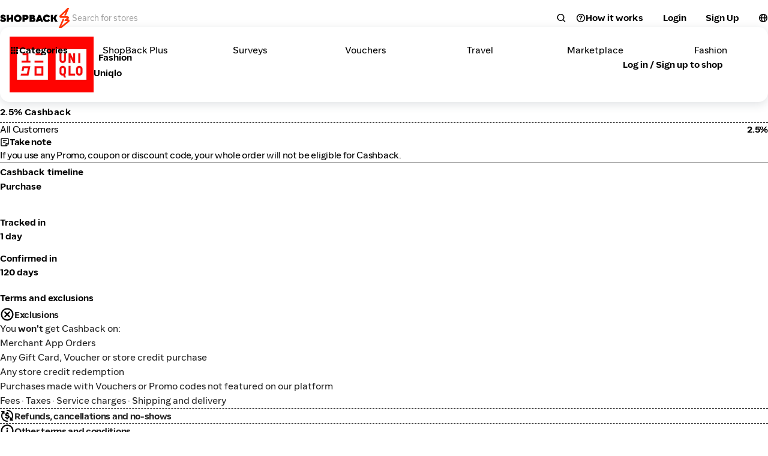

--- FILE ---
content_type: text/html; charset=utf-8
request_url: https://checkout.shopback.sg/uniqlo
body_size: 89037
content:
<!DOCTYPE html><html lang="en"><head><meta charSet="utf-8"/><meta name="viewport" content="width=device-width, initial-scale=1, maximum-scale=5, user-scalable=yes"/><link rel="stylesheet" href="/__sbcdn/2.1117.0/_next/static/css/f615f12e42b46c09.css" crossorigin="anonymous" data-precedence="next"/><link rel="stylesheet" href="/__sbcdn/2.1117.0/_next/static/css/8deb995cd5414c96.css" crossorigin="anonymous" data-precedence="next"/><link rel="stylesheet" href="/__sbcdn/2.1117.0/_next/static/css/c9bd249c70e9e0c2.css" crossorigin="anonymous" data-precedence="next"/><link rel="stylesheet" href="/__sbcdn/2.1117.0/_next/static/css/9c2ea6665a6779c5.css" crossorigin="anonymous" data-precedence="next"/><link rel="stylesheet" href="/__sbcdn/2.1117.0/_next/static/css/608fe788d79eb898.css" crossorigin="anonymous" data-precedence="next"/><link rel="stylesheet" href="/__sbcdn/2.1117.0/_next/static/css/f300f8b352377b7e.css" crossorigin="anonymous" data-precedence="next"/><link rel="preload" as="script" fetchPriority="low" href="/__sbcdn/2.1117.0/_next/static/chunks/webpack-d18cf492a06a68cf.js" crossorigin=""/><script src="/__sbcdn/2.1117.0/_next/static/chunks/61033-b33efba928b4f7e2.js" async="" crossorigin=""></script><script src="/__sbcdn/2.1117.0/_next/static/chunks/main-app-63cb93ddc405211e.js" async="" crossorigin=""></script><script src="/__sbcdn/2.1117.0/_next/static/chunks/91697-a02722ff28cb3d5a.js" async="" crossorigin=""></script><script src="/__sbcdn/2.1117.0/_next/static/chunks/38173-d02f6998685685ba.js" async="" crossorigin=""></script><script src="/__sbcdn/2.1117.0/_next/static/chunks/48596-54983e266a7c7cd0.js" async="" crossorigin=""></script><script src="/__sbcdn/2.1117.0/_next/static/chunks/app/global-error-35d5d0e0229f9460.js" async="" crossorigin=""></script><script src="/__sbcdn/2.1117.0/_next/static/chunks/23032-1f3bb4e60de1367b.js" async="" crossorigin=""></script><script src="/__sbcdn/2.1117.0/_next/static/chunks/81975-82e7387c3627e01c.js" async="" crossorigin=""></script><script src="/__sbcdn/2.1117.0/_next/static/chunks/8817-0d77ecef66a2e2fa.js" async="" crossorigin=""></script><script src="/__sbcdn/2.1117.0/_next/static/chunks/63217-9439ab48a0703807.js" async="" crossorigin=""></script><script src="/__sbcdn/2.1117.0/_next/static/chunks/27023-c809a5332a480d05.js" async="" crossorigin=""></script><script src="/__sbcdn/2.1117.0/_next/static/chunks/88563-3c7c6697268408cf.js" async="" crossorigin=""></script><script src="/__sbcdn/2.1117.0/_next/static/chunks/95170-a10113ad8d3f6d62.js" async="" crossorigin=""></script><script src="/__sbcdn/2.1117.0/_next/static/chunks/25524-c42cbe2b72a94e6d.js" async="" crossorigin=""></script><script src="/__sbcdn/2.1117.0/_next/static/chunks/5708-bb4bf295f2c7f456.js" async="" crossorigin=""></script><script src="/__sbcdn/2.1117.0/_next/static/chunks/2459-448b8f0438742f49.js" async="" crossorigin=""></script><script src="/__sbcdn/2.1117.0/_next/static/chunks/76351-25a1449dc1e10d57.js" async="" crossorigin=""></script><script src="/__sbcdn/2.1117.0/_next/static/chunks/32591-8e4a873d51bcc3ba.js" async="" crossorigin=""></script><script src="/__sbcdn/2.1117.0/_next/static/chunks/87697-f94ae5fea677164b.js" async="" crossorigin=""></script><script src="/__sbcdn/2.1117.0/_next/static/chunks/46825-c174917ae9172f17.js" async="" crossorigin=""></script><script src="/__sbcdn/2.1117.0/_next/static/chunks/68165-a7cb46af88ce192d.js" async="" crossorigin=""></script><script src="/__sbcdn/2.1117.0/_next/static/chunks/231-35b104dacee3e71c.js" async="" crossorigin=""></script><script src="/__sbcdn/2.1117.0/_next/static/chunks/94185-4c6e3a5ecd530ec0.js" async="" crossorigin=""></script><script src="/__sbcdn/2.1117.0/_next/static/chunks/17374-3cbcd031e53cc1ed.js" async="" crossorigin=""></script><script src="/__sbcdn/2.1117.0/_next/static/chunks/39343-dc0154d59a029360.js" async="" crossorigin=""></script><script src="/__sbcdn/2.1117.0/_next/static/chunks/98602-ad46c142a3d517a0.js" async="" crossorigin=""></script><script src="/__sbcdn/2.1117.0/_next/static/chunks/1584-6f02e8b901cf4482.js" async="" crossorigin=""></script><script src="/__sbcdn/2.1117.0/_next/static/chunks/73313-0c9295a50bf60856.js" async="" crossorigin=""></script><script src="/__sbcdn/2.1117.0/_next/static/chunks/16423-86b2ced062d1eb8a.js" async="" crossorigin=""></script><script src="/__sbcdn/2.1117.0/_next/static/chunks/89020-dedd93f0ba539238.js" async="" crossorigin=""></script><script src="/__sbcdn/2.1117.0/_next/static/chunks/92602-aae8543fc9739f4c.js" async="" crossorigin=""></script><script src="/__sbcdn/2.1117.0/_next/static/chunks/98045-32f50a3b98deea48.js" async="" crossorigin=""></script><script src="/__sbcdn/2.1117.0/_next/static/chunks/24461-7495154ba907de37.js" async="" crossorigin=""></script><script src="/__sbcdn/2.1117.0/_next/static/chunks/82568-09a4c08680ddcffd.js" async="" crossorigin=""></script><script src="/__sbcdn/2.1117.0/_next/static/chunks/76981-a2cd480f4a69d9c5.js" async="" crossorigin=""></script><script src="/__sbcdn/2.1117.0/_next/static/chunks/92552-717b2bc61d250d43.js" async="" crossorigin=""></script><script src="/__sbcdn/2.1117.0/_next/static/chunks/33352-44cbf6a2025823cc.js" async="" crossorigin=""></script><script src="/__sbcdn/2.1117.0/_next/static/chunks/32005-087337ad3fe16ccc.js" async="" crossorigin=""></script><script src="/__sbcdn/2.1117.0/_next/static/chunks/78489-4d0989c7ef477e43.js" async="" crossorigin=""></script><script src="/__sbcdn/2.1117.0/_next/static/chunks/85134-7893786b0c9df50e.js" async="" crossorigin=""></script><script src="/__sbcdn/2.1117.0/_next/static/chunks/28689-a36ec11a30f2c2e6.js" async="" crossorigin=""></script><script src="/__sbcdn/2.1117.0/_next/static/chunks/75192-03aa4f0bcd33da6b.js" async="" crossorigin=""></script><script src="/__sbcdn/2.1117.0/_next/static/chunks/97295-de2a80f85682fa83.js" async="" crossorigin=""></script><script src="/__sbcdn/2.1117.0/_next/static/chunks/50867-f48bbfa9185cf073.js" async="" crossorigin=""></script><script src="/__sbcdn/2.1117.0/_next/static/chunks/66715-e51caada97c2bc80.js" async="" crossorigin=""></script><script src="/__sbcdn/2.1117.0/_next/static/chunks/47934-2d38380a66aaa1b0.js" async="" crossorigin=""></script><script src="/__sbcdn/2.1117.0/_next/static/chunks/app/(web)/layout-cb4818bd253398bc.js" async="" crossorigin=""></script><script src="/__sbcdn/2.1117.0/_next/static/chunks/74300-34ec68942704fbbd.js" async="" crossorigin=""></script><script src="/__sbcdn/2.1117.0/_next/static/chunks/5756-050a18e88117ddcb.js" async="" crossorigin=""></script><script src="/__sbcdn/2.1117.0/_next/static/chunks/79348-5bf6af293d0cc33d.js" async="" crossorigin=""></script><script src="/__sbcdn/2.1117.0/_next/static/chunks/95644-e1d4028fb515eadc.js" async="" crossorigin=""></script><script src="/__sbcdn/2.1117.0/_next/static/chunks/47772-cfba10af0805a4f5.js" async="" crossorigin=""></script><script src="/__sbcdn/2.1117.0/_next/static/chunks/58229-a4a3e838a8dfae73.js" async="" crossorigin=""></script><script src="/__sbcdn/2.1117.0/_next/static/chunks/64519-ff3ce9e32a1e7710.js" async="" crossorigin=""></script><script src="/__sbcdn/2.1117.0/_next/static/chunks/app/(web)/%5Bslug%5D/page-3381404bed2bc30c.js" async="" crossorigin=""></script><script src="/__sbcdn/2.1117.0/_next/static/chunks/app/(web)/error-b9a43cf76f279efd.js" async="" crossorigin=""></script><link rel="preload" href="https://www.googletagmanager.com/gtag/js?id=G-Y9ZFJZGBZG" as="script"/><link rel="preload" href="/__sbcdn/fonts/ShopBackSans-Regular.woff2" as="font" type="font/woff2" crossorigin="anonymous"/><link rel="preload" href="/__sbcdn/fonts/ShopBackSans-Bold.woff2" as="font" type="font/woff2" crossorigin="anonymous"/><title>Uniqlo | 2.5% Cashback, Promo &amp; Discount Codes</title><meta name="description" content="Find latest Uniqlo promo, discount codes 2026. Plus get Cashback rewards on top of promotions &amp; deals. Shop online, earn cashback with ShopBack Singapore!"/><meta name="robots" content="index, follow"/><link rel="canonical" href="https://checkout.shopback.sg/uniqlo"/><meta name="google-site-verification" content="DkjqafXdqg6yHTmvPiFoFE6WYmEL98116IMiftNBOWI"/><meta property="og:title" content="Uniqlo | 2.5% Cashback, Promo &amp; Discount Codes"/><meta property="og:description" content="Find latest Uniqlo promo, discount codes 2026. Plus get Cashback rewards on top of promotions &amp; deals. Shop online, earn cashback with ShopBack Singapore!"/><meta property="og:url" content="https://www.shopback.sg/uniqlo"/><meta property="og:site_name" content="ShopBack"/><meta property="og:image" content="https://static-common.shopback.com/2022/logos/sb-logo.svg"/><meta property="og:image:width" content="800"/><meta property="og:image:height" content="800"/><meta name="twitter:card" content="summary_large_image"/><meta name="twitter:title" content="Uniqlo | 2.5% Cashback, Promo &amp; Discount Codes"/><meta name="twitter:description" content="Find latest Uniqlo promo, discount codes 2026. Plus get Cashback rewards on top of promotions &amp; deals. Shop online, earn cashback with ShopBack Singapore!"/><meta name="twitter:image" content="https://static-common.shopback.com/2022/logos/sb-logo.svg"/><meta name="twitter:image:width" content="800"/><meta name="twitter:image:height" content="800"/><link rel="icon" href="/favicon.ico" type="image/x-icon" sizes="96x96"/><style id="dynamic-font-faces">
    @font-face {
      font-family: 'ShopBackSans';
      src: url('/__sbcdn/fonts/ShopBackSans-Regular.woff2') format('woff2');
      font-weight: 400;
      font-style: normal;
      font-display: swap;
    }
  
    @font-face {
      font-family: 'ShopBackSans';
      src: url('/__sbcdn/fonts/ShopBackSans-Bold.woff2') format('woff2');
      font-weight: 700;
      font-style: normal;
      font-display: swap;
    }
  
    @font-face {
      font-family: 'ShopBackSans';
      src: url('/__sbcdn/fonts/ShopBackSans-Medium.woff2') format('woff2');
      font-weight: 500;
      font-style: normal;
      font-display: swap;
    }
  
    @font-face {
      font-family: 'ShopBackSans';
      src: url('/__sbcdn/fonts/ShopBackSans-Black.woff2') format('woff2');
      font-weight: 900;
      font-style: normal;
      font-display: swap;
    }
  
    @font-face {
      font-family: 'ShopBackSans';
      src: url('/__sbcdn/fonts/ShopBackSans-Italic.woff2') format('woff2');
      font-weight: 400;
      font-style: italic;
      font-display: swap;
    }
  
    @font-face {
      font-family: 'ShopBackSans';
      src: url('/__sbcdn/fonts/ShopBackSans-BoldItalic.woff2') format('woff2');
      font-weight: 700;
      font-style: italic;
      font-display: swap;
    }
  
    @font-face {
      font-family: 'ShopBackSans';
      src: url('/__sbcdn/fonts/ShopBackSans-MediumItalic.woff2') format('woff2');
      font-weight: 500;
      font-style: italic;
      font-display: swap;
    }
  
    @font-face {
      font-family: 'ShopBackSans';
      src: url('/__sbcdn/fonts/ShopBackSans-BlackItalic.woff2') format('woff2');
      font-weight: 900;
      font-style: italic;
      font-display: swap;
    }
  </style><script src="/__sbcdn/2.1117.0/_next/static/chunks/polyfills-78c92fac7aa8fdd8.js" crossorigin="anonymous" noModule=""></script><style data-emotion="mui-global 1prfaxn">@-webkit-keyframes mui-auto-fill{from{display:block;}}@keyframes mui-auto-fill{from{display:block;}}@-webkit-keyframes mui-auto-fill-cancel{from{display:block;}}@keyframes mui-auto-fill-cancel{from{display:block;}}</style><style data-emotion="mui 2f6o5i mnn31 0 mec3qv 1s0hwih 1aiima4 1aj41gs 1xfr0ul 1oqimao l0jafl 1fx8m19 c4sutr hboir5 8atqhb u7qq7e a0y2e3 zmnxdm gc3cqc ndu77d">.mui-2f6o5i{font-family:var(--font-family);font-weight:400;font-size:1rem;line-height:1.4375em;color:rgba(0, 0, 0, 0.87);box-sizing:border-box;position:relative;cursor:text;display:-webkit-inline-box;display:-webkit-inline-flex;display:-ms-inline-flexbox;display:inline-flex;-webkit-align-items:center;-webkit-box-align:center;-ms-flex-align:center;align-items:center;}.mui-2f6o5i.Mui-disabled{color:rgba(0, 0, 0, 0.38);cursor:default;}.mui-mnn31{font:inherit;letter-spacing:inherit;color:currentColor;padding:4px 0 5px;border:0;box-sizing:content-box;background:none;height:1.4375em;margin:0;-webkit-tap-highlight-color:transparent;display:block;min-width:0;width:100%;-webkit-animation-name:mui-auto-fill-cancel;animation-name:mui-auto-fill-cancel;-webkit-animation-duration:10ms;animation-duration:10ms;}.mui-mnn31::-webkit-input-placeholder{color:currentColor;opacity:0.42;-webkit-transition:opacity 200ms cubic-bezier(0.4, 0, 0.2, 1) 0ms;transition:opacity 200ms cubic-bezier(0.4, 0, 0.2, 1) 0ms;}.mui-mnn31::-moz-placeholder{color:currentColor;opacity:0.42;-webkit-transition:opacity 200ms cubic-bezier(0.4, 0, 0.2, 1) 0ms;transition:opacity 200ms cubic-bezier(0.4, 0, 0.2, 1) 0ms;}.mui-mnn31:-ms-input-placeholder{color:currentColor;opacity:0.42;-webkit-transition:opacity 200ms cubic-bezier(0.4, 0, 0.2, 1) 0ms;transition:opacity 200ms cubic-bezier(0.4, 0, 0.2, 1) 0ms;}.mui-mnn31::-ms-input-placeholder{color:currentColor;opacity:0.42;-webkit-transition:opacity 200ms cubic-bezier(0.4, 0, 0.2, 1) 0ms;transition:opacity 200ms cubic-bezier(0.4, 0, 0.2, 1) 0ms;}.mui-mnn31:focus{outline:0;}.mui-mnn31:invalid{box-shadow:none;}.mui-mnn31::-webkit-search-decoration{-webkit-appearance:none;}label[data-shrink=false]+.MuiInputBase-formControl .mui-mnn31::-webkit-input-placeholder{opacity:0!important;}label[data-shrink=false]+.MuiInputBase-formControl .mui-mnn31::-moz-placeholder{opacity:0!important;}label[data-shrink=false]+.MuiInputBase-formControl .mui-mnn31:-ms-input-placeholder{opacity:0!important;}label[data-shrink=false]+.MuiInputBase-formControl .mui-mnn31::-ms-input-placeholder{opacity:0!important;}label[data-shrink=false]+.MuiInputBase-formControl .mui-mnn31:focus::-webkit-input-placeholder{opacity:0.42;}label[data-shrink=false]+.MuiInputBase-formControl .mui-mnn31:focus::-moz-placeholder{opacity:0.42;}label[data-shrink=false]+.MuiInputBase-formControl .mui-mnn31:focus:-ms-input-placeholder{opacity:0.42;}label[data-shrink=false]+.MuiInputBase-formControl .mui-mnn31:focus::-ms-input-placeholder{opacity:0.42;}.mui-mnn31.Mui-disabled{opacity:1;-webkit-text-fill-color:rgba(0, 0, 0, 0.38);}.mui-mnn31:-webkit-autofill{-webkit-animation-duration:5000s;animation-duration:5000s;-webkit-animation-name:mui-auto-fill;animation-name:mui-auto-fill;}.mui-mec3qv{font-family:var(--font-family);font-weight:500;font-size:0.875rem;line-height:1.75;text-transform:uppercase;min-width:64px;padding:6px 8px;border-radius:4px;-webkit-transition:background-color 250ms cubic-bezier(0.4, 0, 0.2, 1) 0ms,box-shadow 250ms cubic-bezier(0.4, 0, 0.2, 1) 0ms,border-color 250ms cubic-bezier(0.4, 0, 0.2, 1) 0ms,color 250ms cubic-bezier(0.4, 0, 0.2, 1) 0ms;transition:background-color 250ms cubic-bezier(0.4, 0, 0.2, 1) 0ms,box-shadow 250ms cubic-bezier(0.4, 0, 0.2, 1) 0ms,border-color 250ms cubic-bezier(0.4, 0, 0.2, 1) 0ms,color 250ms cubic-bezier(0.4, 0, 0.2, 1) 0ms;color:#232938;}.mui-mec3qv:hover{-webkit-text-decoration:none;text-decoration:none;background-color:rgba(35, 41, 56, 0.04);}@media (hover: none){.mui-mec3qv:hover{background-color:transparent;}}.mui-mec3qv.Mui-disabled{color:rgba(0, 0, 0, 0.26);}.mui-1s0hwih{display:-webkit-inline-box;display:-webkit-inline-flex;display:-ms-inline-flexbox;display:inline-flex;-webkit-align-items:center;-webkit-box-align:center;-ms-flex-align:center;align-items:center;-webkit-box-pack:center;-ms-flex-pack:center;-webkit-justify-content:center;justify-content:center;position:relative;box-sizing:border-box;-webkit-tap-highlight-color:transparent;background-color:transparent;outline:0;border:0;margin:0;border-radius:0;padding:0;cursor:pointer;-webkit-user-select:none;-moz-user-select:none;-ms-user-select:none;user-select:none;vertical-align:middle;-moz-appearance:none;-webkit-appearance:none;-webkit-text-decoration:none;text-decoration:none;color:inherit;font-family:var(--font-family);font-weight:500;font-size:0.875rem;line-height:1.75;text-transform:uppercase;min-width:64px;padding:6px 8px;border-radius:4px;-webkit-transition:background-color 250ms cubic-bezier(0.4, 0, 0.2, 1) 0ms,box-shadow 250ms cubic-bezier(0.4, 0, 0.2, 1) 0ms,border-color 250ms cubic-bezier(0.4, 0, 0.2, 1) 0ms,color 250ms cubic-bezier(0.4, 0, 0.2, 1) 0ms;transition:background-color 250ms cubic-bezier(0.4, 0, 0.2, 1) 0ms,box-shadow 250ms cubic-bezier(0.4, 0, 0.2, 1) 0ms,border-color 250ms cubic-bezier(0.4, 0, 0.2, 1) 0ms,color 250ms cubic-bezier(0.4, 0, 0.2, 1) 0ms;color:#232938;}.mui-1s0hwih::-moz-focus-inner{border-style:none;}.mui-1s0hwih.Mui-disabled{pointer-events:none;cursor:default;}@media print{.mui-1s0hwih{-webkit-print-color-adjust:exact;color-adjust:exact;}}.mui-1s0hwih:hover{-webkit-text-decoration:none;text-decoration:none;background-color:rgba(35, 41, 56, 0.04);}@media (hover: none){.mui-1s0hwih:hover{background-color:transparent;}}.mui-1s0hwih.Mui-disabled{color:rgba(0, 0, 0, 0.26);}.mui-1aiima4{position:relative;-webkit-transition:margin 150ms cubic-bezier(0.4, 0, 0.2, 1) 0ms;transition:margin 150ms cubic-bezier(0.4, 0, 0.2, 1) 0ms;overflow-anchor:none;border-radius:0;}.mui-1aiima4::before{position:absolute;left:0;top:-1px;right:0;height:1px;content:"";opacity:1;background-color:rgba(0, 0, 0, 0.12);-webkit-transition:opacity 150ms cubic-bezier(0.4, 0, 0.2, 1) 0ms,background-color 150ms cubic-bezier(0.4, 0, 0.2, 1) 0ms;transition:opacity 150ms cubic-bezier(0.4, 0, 0.2, 1) 0ms,background-color 150ms cubic-bezier(0.4, 0, 0.2, 1) 0ms;}.mui-1aiima4:first-of-type::before{display:none;}.mui-1aiima4.Mui-expanded::before{opacity:0;}.mui-1aiima4.Mui-expanded:first-of-type{margin-top:0;}.mui-1aiima4.Mui-expanded:last-of-type{margin-bottom:0;}.mui-1aiima4.Mui-expanded+.mui-1aiima4.Mui-expanded::before{display:none;}.mui-1aiima4.Mui-disabled{background-color:rgba(0, 0, 0, 0.12);}.mui-1aiima4:first-of-type{border-top-left-radius:4px;border-top-right-radius:4px;}.mui-1aiima4:last-of-type{border-bottom-left-radius:4px;border-bottom-right-radius:4px;}@supports (-ms-ime-align: auto){.mui-1aiima4:last-of-type{border-bottom-left-radius:0;border-bottom-right-radius:0;}}.mui-1aiima4.Mui-expanded{margin:16px 0;}.mui-1aj41gs{background-color:#fff;color:rgba(0, 0, 0, 0.87);-webkit-transition:box-shadow 300ms cubic-bezier(0.4, 0, 0.2, 1) 0ms;transition:box-shadow 300ms cubic-bezier(0.4, 0, 0.2, 1) 0ms;border-radius:4px;box-shadow:0px 2px 1px -1px rgba(0,0,0,0.2),0px 1px 1px 0px rgba(0,0,0,0.14),0px 1px 3px 0px rgba(0,0,0,0.12);position:relative;-webkit-transition:margin 150ms cubic-bezier(0.4, 0, 0.2, 1) 0ms;transition:margin 150ms cubic-bezier(0.4, 0, 0.2, 1) 0ms;overflow-anchor:none;border-radius:0;}.mui-1aj41gs::before{position:absolute;left:0;top:-1px;right:0;height:1px;content:"";opacity:1;background-color:rgba(0, 0, 0, 0.12);-webkit-transition:opacity 150ms cubic-bezier(0.4, 0, 0.2, 1) 0ms,background-color 150ms cubic-bezier(0.4, 0, 0.2, 1) 0ms;transition:opacity 150ms cubic-bezier(0.4, 0, 0.2, 1) 0ms,background-color 150ms cubic-bezier(0.4, 0, 0.2, 1) 0ms;}.mui-1aj41gs:first-of-type::before{display:none;}.mui-1aj41gs.Mui-expanded::before{opacity:0;}.mui-1aj41gs.Mui-expanded:first-of-type{margin-top:0;}.mui-1aj41gs.Mui-expanded:last-of-type{margin-bottom:0;}.mui-1aj41gs.Mui-expanded+.mui-1aj41gs.Mui-expanded::before{display:none;}.mui-1aj41gs.Mui-disabled{background-color:rgba(0, 0, 0, 0.12);}.mui-1aj41gs:first-of-type{border-top-left-radius:4px;border-top-right-radius:4px;}.mui-1aj41gs:last-of-type{border-bottom-left-radius:4px;border-bottom-right-radius:4px;}@supports (-ms-ime-align: auto){.mui-1aj41gs:last-of-type{border-bottom-left-radius:0;border-bottom-right-radius:0;}}.mui-1aj41gs.Mui-expanded{margin:16px 0;}.mui-1xfr0ul{display:-webkit-box;display:-webkit-flex;display:-ms-flexbox;display:flex;min-height:48px;padding:0px 16px;-webkit-transition:min-height 150ms cubic-bezier(0.4, 0, 0.2, 1) 0ms,background-color 150ms cubic-bezier(0.4, 0, 0.2, 1) 0ms;transition:min-height 150ms cubic-bezier(0.4, 0, 0.2, 1) 0ms,background-color 150ms cubic-bezier(0.4, 0, 0.2, 1) 0ms;}.mui-1xfr0ul.Mui-focusVisible{background-color:rgba(0, 0, 0, 0.12);}.mui-1xfr0ul.Mui-disabled{opacity:0.38;}.mui-1xfr0ul:hover:not(.Mui-disabled){cursor:pointer;}.mui-1xfr0ul.Mui-expanded{min-height:64px;}.mui-1oqimao{display:-webkit-inline-box;display:-webkit-inline-flex;display:-ms-inline-flexbox;display:inline-flex;-webkit-align-items:center;-webkit-box-align:center;-ms-flex-align:center;align-items:center;-webkit-box-pack:center;-ms-flex-pack:center;-webkit-justify-content:center;justify-content:center;position:relative;box-sizing:border-box;-webkit-tap-highlight-color:transparent;background-color:transparent;outline:0;border:0;margin:0;border-radius:0;padding:0;cursor:pointer;-webkit-user-select:none;-moz-user-select:none;-ms-user-select:none;user-select:none;vertical-align:middle;-moz-appearance:none;-webkit-appearance:none;-webkit-text-decoration:none;text-decoration:none;color:inherit;display:-webkit-box;display:-webkit-flex;display:-ms-flexbox;display:flex;min-height:48px;padding:0px 16px;-webkit-transition:min-height 150ms cubic-bezier(0.4, 0, 0.2, 1) 0ms,background-color 150ms cubic-bezier(0.4, 0, 0.2, 1) 0ms;transition:min-height 150ms cubic-bezier(0.4, 0, 0.2, 1) 0ms,background-color 150ms cubic-bezier(0.4, 0, 0.2, 1) 0ms;}.mui-1oqimao::-moz-focus-inner{border-style:none;}.mui-1oqimao.Mui-disabled{pointer-events:none;cursor:default;}@media print{.mui-1oqimao{-webkit-print-color-adjust:exact;color-adjust:exact;}}.mui-1oqimao.Mui-focusVisible{background-color:rgba(0, 0, 0, 0.12);}.mui-1oqimao.Mui-disabled{opacity:0.38;}.mui-1oqimao:hover:not(.Mui-disabled){cursor:pointer;}.mui-1oqimao.Mui-expanded{min-height:64px;}.mui-l0jafl{display:-webkit-box;display:-webkit-flex;display:-ms-flexbox;display:flex;-webkit-box-flex:1;-webkit-flex-grow:1;-ms-flex-positive:1;flex-grow:1;margin:12px 0;-webkit-transition:margin 150ms cubic-bezier(0.4, 0, 0.2, 1) 0ms;transition:margin 150ms cubic-bezier(0.4, 0, 0.2, 1) 0ms;}.mui-l0jafl.Mui-expanded{margin:20px 0;}.mui-1fx8m19{display:-webkit-box;display:-webkit-flex;display:-ms-flexbox;display:flex;color:rgba(0, 0, 0, 0.54);-webkit-transform:rotate(0deg);-moz-transform:rotate(0deg);-ms-transform:rotate(0deg);transform:rotate(0deg);-webkit-transition:-webkit-transform 150ms cubic-bezier(0.4, 0, 0.2, 1) 0ms;transition:transform 150ms cubic-bezier(0.4, 0, 0.2, 1) 0ms;}.mui-1fx8m19.Mui-expanded{-webkit-transform:rotate(180deg);-moz-transform:rotate(180deg);-ms-transform:rotate(180deg);transform:rotate(180deg);}.mui-c4sutr{height:auto;overflow:visible;-webkit-transition:height 300ms cubic-bezier(0.4, 0, 0.2, 1) 0ms;transition:height 300ms cubic-bezier(0.4, 0, 0.2, 1) 0ms;}.mui-hboir5{display:-webkit-box;display:-webkit-flex;display:-ms-flexbox;display:flex;width:100%;}.mui-8atqhb{width:100%;}.mui-u7qq7e{padding:8px 16px 16px;}.mui-a0y2e3{height:0;overflow:hidden;-webkit-transition:height 300ms cubic-bezier(0.4, 0, 0.2, 1) 0ms;transition:height 300ms cubic-bezier(0.4, 0, 0.2, 1) 0ms;visibility:hidden;}.mui-zmnxdm{background-color:#fff;color:rgba(0, 0, 0, 0.87);-webkit-transition:box-shadow 300ms cubic-bezier(0.4, 0, 0.2, 1) 0ms;transition:box-shadow 300ms cubic-bezier(0.4, 0, 0.2, 1) 0ms;border-radius:4px;box-shadow:none;}.mui-gc3cqc{display:grid;gap:16px;height:-webkit-fit-content;height:-moz-fit-content;height:fit-content;}@media (min-width:0px){.mui-gc3cqc{padding-left:0px;padding-right:0px;grid-template-columns:repeat(2, 1fr);}}@media (min-width:640px){.mui-gc3cqc{grid-template-columns:repeat(3, 1fr);}}@media (min-width:768px){.mui-gc3cqc{padding-left:0px;padding-right:0px;grid-template-columns:repeat(4, 1fr);}}@media (min-width:1024px){.mui-gc3cqc{grid-template-columns:repeat(5, 1fr);}}@media (min-width:1280px){.mui-gc3cqc{grid-template-columns:repeat(6, 1fr);}}.mui-ndu77d{width:100%;height:100%;position:relative;overflow:hidden;aspect-ratio:2/1;}</style></head><body><style>
    :root {
      --colors-sbds-upsized-color: var(--colors-sbds-global-color-white);--colors-sbds-upsized-background-color: var(--colors-sbds-status-color-trending-dark);--font-family: ShopBackSans, -apple-system, BlinkMacSystemFont, sans-serif;
    }
    
    </style><!--$!--><template data-dgst="BAILOUT_TO_CLIENT_SIDE_RENDERING"></template><!--/$--><!--$!--><template data-dgst="BAILOUT_TO_CLIENT_SIDE_RENDERING"></template><!--/$--><!--$!--><template data-dgst="BAILOUT_TO_CLIENT_SIDE_RENDERING"></template><!--/$--><!--$!--><template data-dgst="BAILOUT_TO_CLIENT_SIDE_RENDERING"></template><!--/$--><div class="d_flex flex_column min-h_100dvh"><header class="pos_sticky pb_8px top_0 z_21"><div class="pos_relative"><!--$!--><template data-dgst="BAILOUT_TO_CLIENT_SIDE_RENDERING"></template><!--/$--><!--$--><div id="header__main-bar" class="text_sbds-global-color-black pos_relative bg_sbds-global-color-white"><div class="h_60 mdDown:h_64 d_flex items_center justify_flex-start md:justify_center px_sbds-dimension-space-size-l mdDown:px_sbds-dimension-space-size-m mdDown:py_sbds-dimension-space-size-s max-w_1280 m_auto"><a class="shrink_0 lgDown:px_sbds-dimension-space-size-m lgDown:py_sbds-dimension-space-size-xs mr_sbds-dimension-space-size-xl lgDown:mr_sbds-dimension-space-size-s" title="Home" href="/"><img alt="Shopback Logo" loading="lazy" width="120" height="34" decoding="async" data-nimg="1" class="lgDown:w_22 lgDown:h_41 lgDown:object_cover lgDown:object_-118" style="color:transparent" srcSet="https://static-common.shopback.com/images/logo-black.svg 1x, https://static-common.shopback.com/images/logo-black.svg 2x" src="https://static-common.shopback.com/images/logo-black.svg"/></a><div class="d_flex flex_1 mr_sbds-dimension-space-size-s"><div class="w_100% [&amp;_.MuiInputBase-root]:w_100% [&amp;_.MuiInputBase-root]:h_48 [&amp;_.MuiInputBase-root]:lgDown:h_36 [&amp;_.MuiInputBase-root]:bg_sbds-interaction-color-secondary [&amp;_.MuiInputBase-root]:pr_sbds-dimension-space-size-s [&amp;_.MuiInputBase-root]:pl_sbds-dimension-space-size-m [&amp;_.MuiInputBase-root]:md:pl_sbds-dimension-space-size-l [&amp;_.MuiInputBase-root]:rounded_999 [&amp;_.MuiInputBase-root]:border_none [&amp;_.MuiInputBase-root]:gap_sbds-dimension-space-size-s [&amp;_input]:lgDown:fs_16 [&amp;_input]:[&amp;::placeholder]:lgDown:fs_14 d_flex flex_column [&amp;_&gt;p]:mb_8 [&amp;_.MuiInputBase-root]:rounded_12 [&amp;_.MuiInputBase-root]:border_1px_solid_token(colors.sbds-border-color-medium) [&amp;_.MuiInputBase-root]:fs_14 [&amp;_.MuiInputBase-root]:p_5px_12px [&amp;_input]:p_0"><div class="MuiInputBase-root MuiInputBase-colorPrimary MuiInputBase-adornedEnd Mui-readOnly MuiInputBase-readOnly mui-2f6o5i"><input placeholder="Search for stores" readOnly="" type="text" class="MuiInputBase-input MuiInputBase-inputAdornedEnd Mui-readOnly MuiInputBase-readOnly mui-mnn31" value=""/><div class="d_flex items_center justify_center flex_0_0_auto h_36 lgDown:h_24 rounded_9999px aspect_1 bg_sbds-global-color-black"><svg class="w_16 h_16 fill_sbds-global-color-white" xmlns="http://www.w3.org/2000/svg" viewBox="0 0 16 16"><path fill-rule="evenodd" clip-rule="evenodd" d="M11.2252 10.6806C13.0579 8.32669 12.8924 4.92123 10.7285 2.75736C8.38533 0.414213 4.58634 0.414214 2.2432 2.75736C-0.0999467 5.1005 -0.0999467 8.89949 2.2432 11.2426C4.4071 13.4065 7.81264 13.5721 10.1665 11.7392C10.1767 11.7507 10.1873 11.762 10.1983 11.773L13.0267 14.6014C13.3196 14.8943 13.7944 14.8943 14.0873 14.6014C14.3802 14.3085 14.3802 13.8336 14.0873 13.5407L11.2589 10.7123C11.2479 10.7013 11.2367 10.6907 11.2252 10.6806ZM9.66782 3.81802C11.4252 5.57538 11.4252 8.42462 9.66782 10.182C7.91046 11.9393 5.06122 11.9393 3.30386 10.182C1.5465 8.42462 1.5465 5.57538 3.30386 3.81802C5.06122 2.06066 7.91046 2.06066 9.66782 3.81802Z"></path></svg></div></div></div></div><div class="d_flex items_center"><div class="d_flex gap_sbds-dimension-space-size-xs after:content_ after:md:content_&quot;&quot; after:w_1px after:h_auto after:mx_sbds-dimension-space-size-l after:lgDown:mx_sbds-dimension-space-size-m after:border-l_1px_solid_token(colors.sbds-border-color-medium)"><a class="cursor_pointer text-decor_none font_normal text_sbds-interaction-color-link fs_16px" id="header__how-it-works-btn" hover="none" href="/how-shopback-works"><button class="MuiButtonBase-root MuiButton-root MuiButton-text MuiButton-textPrimary MuiButton-sizeMedium MuiButton-textSizeMedium MuiButton-colorPrimary MuiButton-root MuiButton-text MuiButton-textPrimary MuiButton-sizeMedium MuiButton-textSizeMedium MuiButton-colorPrimary font_bold text_none tracking_normal bg_sbds-interaction-color-plain text_sbds-global-color-black [&amp;:hover]:bg_sbds-interaction-color-plain-tap [&amp;:disabled]:bg_sbds-interaction-color-plain-disabled [&amp;:disabled]:text_sbds-global-color-cool-gray-30 min-w_sbds-dimension-size-7 rounded_1.5rem fs_sbds-global-font-size-4 leading_line-height-3 p_0.375rem_1rem w_auto [&amp;.MuiButtonBase-root]:h_36 mui-1s0hwih" tabindex="0" type="button"><div class="d_flex items_center justify_center gap_sbds-dimension-space-size-xs"><div class="mr_sbds-dimension-space-size-xs [&amp;.MuiButtonBase-root]:h_36"><svg class="w_16 h_16 fill_sbds-interaction-color-default" xmlns="http://www.w3.org/2000/svg" viewBox="0 0 16 16"><path d="M8.4017 9.38965H6.94852L6.94306 9.07357C6.88843 8.29973 7.17251 7.80381 7.92641 7.3624C8.63115 6.94278 8.8442 6.6703 8.8442 6.16349V6.15804C8.8442 5.63488 8.42355 5.26431 7.80622 5.26431C7.17797 5.26431 6.76824 5.67302 6.73546 6.23433L6.73 6.27793H5.24951V6.22343C5.29322 4.94278 6.2274 4 7.90456 4C9.46153 4 10.4995 4.86104 10.4995 6.10899V6.11444C10.4995 6.93188 10.1007 7.50409 9.33042 7.9564C8.60383 8.37602 8.4017 8.6485 8.4017 9.16621V9.38965Z"></path><path d="M8.5929 11.1444C8.5929 11.624 8.1941 12 7.69696 12C7.20529 12 6.80648 11.624 6.80648 11.1444C6.80648 10.6649 7.20529 10.2888 7.69696 10.2888C8.1941 10.2888 8.5929 10.6649 8.5929 11.1444Z"></path><path fill-rule="evenodd" clip-rule="evenodd" d="M14.9995 8C14.9995 11.866 11.8655 15 7.99951 15C4.13352 15 0.999512 11.866 0.999512 8C0.999512 4.13401 4.13352 1 7.99951 1C11.8655 1 14.9995 4.13401 14.9995 8ZM13.4995 8C13.4995 11.0376 11.0371 13.5 7.99951 13.5C4.96195 13.5 2.49951 11.0376 2.49951 8C2.49951 4.96243 4.96195 2.5 7.99951 2.5C11.0371 2.5 13.4995 4.96243 13.4995 8Z"></path></svg></div>How it works</div></button></a></div><div class="d_flex h_fit-content gap_sbds-dimension-space-size-xs"><button class="MuiButtonBase-root MuiButton-root MuiButton-text MuiButton-textPrimary MuiButton-sizeMedium MuiButton-textSizeMedium MuiButton-colorPrimary Mui-disabled MuiButton-root MuiButton-text MuiButton-textPrimary MuiButton-sizeMedium MuiButton-textSizeMedium MuiButton-colorPrimary font_bold text_none tracking_normal bg_sbds-interaction-color-plain text_sbds-global-color-black [&amp;:hover]:bg_sbds-interaction-color-plain-tap [&amp;:disabled]:bg_sbds-interaction-color-plain-disabled [&amp;:disabled]:text_sbds-global-color-cool-gray-30 min-w_sbds-dimension-size-7 rounded_1.5rem fs_sbds-global-font-size-4 leading_line-height-3 p_0.375rem_1rem w_auto [&amp;.MuiButtonBase-root]:h_36 mui-1s0hwih" tabindex="-1" type="button" disabled=""><div class="d_flex items_center justify_center gap_sbds-dimension-space-size-xs">Login</div></button><button class="MuiButtonBase-root MuiButton-root MuiButton-text MuiButton-textPrimary MuiButton-sizeMedium MuiButton-textSizeMedium MuiButton-colorPrimary Mui-disabled MuiButton-root MuiButton-text MuiButton-textPrimary MuiButton-sizeMedium MuiButton-textSizeMedium MuiButton-colorPrimary font_bold text_none tracking_normal bg_sbds-background-color-dark text_sbds-global-color-white [&amp;:disabled]:bg_sbds-interaction-color-default-disabled min-w_sbds-dimension-size-7 rounded_1.5rem fs_sbds-global-font-size-4 leading_line-height-3 p_0.375rem_1rem w_auto [&amp;.MuiButtonBase-root]:h_36 mui-1s0hwih" tabindex="-1" type="button" disabled=""><div class="d_flex items_center justify_center gap_sbds-dimension-space-size-xs">Sign Up<div class="ml_sbds-dimension-space-size-xs [&amp;.MuiButtonBase-root]:h_36"><svg class="w_16 h_16 fill_sbds-global-color-white" xmlns="http://www.w3.org/2000/svg" viewBox="0 0 16 16"><path d="M8.99988 4L13 8M13 8L8.99988 12M13 8L1.99988 8" stroke="white" stroke-width="2" stroke-linecap="round"></path></svg></div></div></button></div></div><button class="MuiButtonBase-root MuiButton-root MuiButton-text MuiButton-textPrimary MuiButton-sizeMedium MuiButton-textSizeMedium MuiButton-colorPrimary MuiButton-root MuiButton-text MuiButton-textPrimary MuiButton-sizeMedium MuiButton-textSizeMedium MuiButton-colorPrimary font_bold text_none tracking_normal bg_sbds-interaction-color-plain text_sbds-global-color-black [&amp;:hover]:bg_sbds-interaction-color-plain-tap [&amp;:disabled]:bg_sbds-interaction-color-plain-disabled [&amp;:disabled]:text_sbds-global-color-cool-gray-30 min-w_sbds-dimension-size-7 rounded_1.5rem fs_sbds-global-font-size-4 leading_line-height-3 p_sbds-dimension-space-size-s w_auto [&amp;.MuiButtonBase-root]:border_solid_1px_{colors.sbds-interaction-color-default} [&amp;.MuiButtonBase-root]:h_sbds-dimension-size-13 [&amp;.MuiButtonBase-root]:w_sbds-dimension-size-13 [&amp;.MuiButtonBase-root]:cursor_pointer [&amp;.MuiButtonBase-root]:transition_background-color_0.2s [&amp;.MuiButtonBase-root]:ml_sbds-dimension-space-size-s mui-1s0hwih" tabindex="0" type="button"><svg class="w_16 h_16 fill_sbds-interaction-color-default" xmlns="http://www.w3.org/2000/svg" viewBox="0 0 16 16"><path fill-rule="evenodd" clip-rule="evenodd" d="M14.9904 7.62943C14.7977 3.9357 11.7417 1 8 1C4.25831 1 1.2023 3.9357 1.00964 7.62943C1.0033 7.66868 1 7.70896 1 7.75C1 7.77072 1.00084 7.79124 1.00249 7.81153C1.00083 7.87415 1 7.93698 1 8C1 11.866 4.13401 15 8 15C11.866 15 15 11.866 15 8C15 7.93698 14.9992 7.87415 14.9975 7.81153C14.9992 7.79124 15 7.77072 15 7.75C15 7.70896 14.9967 7.66868 14.9904 7.62943ZM9.13323 12.2789C8.57959 13.3862 8.09226 13.5 8 13.5C7.90774 13.5 7.42041 13.3862 6.86677 12.2789C6.40709 11.3596 6.07051 10.0377 6.00982 8.5H9.99018C9.92949 10.0377 9.59291 11.3596 9.13323 12.2789ZM9.96029 7H6.03971C6.14615 5.67601 6.45772 4.53916 6.86677 3.72107C7.42041 2.61378 7.90774 2.5 8 2.5C8.09226 2.5 8.57959 2.61378 9.13323 3.72107C9.54228 4.53916 9.85385 5.67601 9.96029 7ZM11.4912 8.5C11.4309 10.2094 11.0637 11.7493 10.4991 12.9007C12.14 12.0623 13.3042 10.424 13.4776 8.5H11.4912ZM13.4093 7H11.4646C11.3566 5.49102 11.0081 4.13729 10.4991 3.09927C11.9959 3.86407 13.096 5.29438 13.4093 7ZM2.52242 8.5C2.6958 10.424 3.86 12.0623 5.50086 12.9007C4.9363 11.7493 4.56911 10.2094 4.50879 8.5H2.52242ZM4.53544 7C4.64337 5.49102 4.99191 4.13729 5.50085 3.09927C4.00412 3.86407 2.90398 5.29439 2.59069 7H4.53544Z" fill="currentColor"></path></svg></button></div></div><!--/$--><!--$--><div id="header-navigation" class="h_48 bg_sbds-global-color-white border-b_solid_1px_{colors.sbds-border-color-medium}"><div class="d_flex max-w_1280 h_100% m_auto gap_sbds-dimension-space-size-m lg:gap_sbds-dimension-space-size-l overflow-x_auto pb_1"><div class="d_flex items_center"><button class="MuiButtonBase-root MuiButton-root MuiButton-text MuiButton-textPrimary MuiButton-sizeMedium MuiButton-textSizeMedium MuiButton-colorPrimary MuiButton-root MuiButton-text MuiButton-textPrimary MuiButton-sizeMedium MuiButton-textSizeMedium MuiButton-colorPrimary font_bold text_none tracking_normal bg_sbds-interaction-color-plain text_sbds-global-color-black [&amp;:hover]:bg_sbds-interaction-color-plain-tap [&amp;:disabled]:bg_sbds-interaction-color-plain-disabled [&amp;:disabled]:text_sbds-global-color-cool-gray-30 min-w_sbds-dimension-size-7 rounded_1.5rem fs_sbds-global-font-size-4 leading_line-height-3 p_0.375rem_1rem w_auto h_36 white-space_nowrap mui-1s0hwih" tabindex="0" type="button"><div class="d_flex items_center justify_center gap_sbds-dimension-space-size-xs"><div class="mr_sbds-dimension-space-size-xs"><svg class="w_16 h_16 fill_sbds-interaction-color-default" xmlns="http://www.w3.org/2000/svg" viewBox="0 0 16 16"><path d="M2 2H5V5H2V2Z" fill="black"></path><path d="M6.5 2H9.5V5H6.5V2Z" fill="black"></path><path d="M11 2H14V5H11V2Z" fill="black"></path><path d="M2 6.5H5V9.5H2V6.5Z" fill="black"></path><path d="M6.5 6.5H9.5V9.5H6.5V6.5Z" fill="black"></path><path d="M11 6.5H14V9.5H11V6.5Z" fill="black"></path><path d="M2 11H5V14H2V11Z" fill="black"></path><path d="M6.5 11H9.5V14H6.5V11Z" fill="black"></path><path d="M11 11H14V14H11V11Z" fill="black"></path></svg></div>Categories</div></button></div><div class="d_flex flex_1 [&amp;_&gt;_*]:flex_1"><a class="cursor_pointer text-decor_none font_normal text_sbds-interaction-color-link [&amp;:hover]:text_sbds-brand-color-primary fs_16px" title="ShopBack Plus" hover="changeColor" href="https://www.shopback.sg/account/subscription"><div class="d_flex items_center justify_center text_sbds-font-color-secondary fs_sbds-global-font-size-4 leading_line-height-3 transition_all_0.1s hover:text_sbds-global-color-black hover:font_700 hover:shadow_0_1px_0_var(--colors-sbds-background-color-dark) h_100% cursor_pointer py_sbds-dimension-space-size-xs px_sbds-dimension-space-size-m white-space_nowrap">ShopBack Plus</div></a><a class="cursor_pointer text-decor_none font_normal text_sbds-interaction-color-link [&amp;:hover]:text_sbds-brand-color-primary fs_16px" title="Surveys" hover="changeColor" href="https://www.shopback.sg/sboc/redirects/01jzs56ytbgev8p14pw183x9wq"><div class="d_flex items_center justify_center text_sbds-font-color-secondary fs_sbds-global-font-size-4 leading_line-height-3 transition_all_0.1s hover:text_sbds-global-color-black hover:font_700 hover:shadow_0_1px_0_var(--colors-sbds-background-color-dark) h_100% cursor_pointer py_sbds-dimension-space-size-xs px_sbds-dimension-space-size-m white-space_nowrap">Surveys</div></a><a class="cursor_pointer text-decor_none font_normal text_sbds-interaction-color-link [&amp;:hover]:text_sbds-brand-color-primary fs_16px" title="Vouchers" hover="changeColor" href="https://www.shopback.sg/vouchers"><div class="d_flex items_center justify_center text_sbds-font-color-secondary fs_sbds-global-font-size-4 leading_line-height-3 transition_all_0.1s hover:text_sbds-global-color-black hover:font_700 hover:shadow_0_1px_0_var(--colors-sbds-background-color-dark) h_100% cursor_pointer py_sbds-dimension-space-size-xs px_sbds-dimension-space-size-m white-space_nowrap">Vouchers</div></a><a class="cursor_pointer text-decor_none font_normal text_sbds-interaction-color-link [&amp;:hover]:text_sbds-brand-color-primary fs_16px" title="Travel" hover="changeColor" href="/travel"><div class="d_flex items_center justify_center text_sbds-font-color-secondary fs_sbds-global-font-size-4 leading_line-height-3 transition_all_0.1s hover:text_sbds-global-color-black hover:font_700 hover:shadow_0_1px_0_var(--colors-sbds-background-color-dark) h_100% cursor_pointer py_sbds-dimension-space-size-xs px_sbds-dimension-space-size-m white-space_nowrap">Travel</div></a><a class="cursor_pointer text-decor_none font_normal text_sbds-interaction-color-link [&amp;:hover]:text_sbds-brand-color-primary fs_16px" title="Marketplace" hover="changeColor" href="/marketplace"><div class="d_flex items_center justify_center text_sbds-font-color-secondary fs_sbds-global-font-size-4 leading_line-height-3 transition_all_0.1s hover:text_sbds-global-color-black hover:font_700 hover:shadow_0_1px_0_var(--colors-sbds-background-color-dark) h_100% cursor_pointer py_sbds-dimension-space-size-xs px_sbds-dimension-space-size-m white-space_nowrap">Marketplace</div></a><a class="cursor_pointer text-decor_none font_normal text_sbds-interaction-color-link [&amp;:hover]:text_sbds-brand-color-primary fs_16px" title="Fashion" hover="changeColor" href="/fashion"><div class="d_flex items_center justify_center text_sbds-font-color-secondary fs_sbds-global-font-size-4 leading_line-height-3 transition_all_0.1s hover:text_sbds-global-color-black hover:font_700 hover:shadow_0_1px_0_var(--colors-sbds-background-color-dark) h_100% cursor_pointer py_sbds-dimension-space-size-xs px_sbds-dimension-space-size-m white-space_nowrap">Fashion</div></a></div></div></div><!--/$--></div></header><main class="flex_1"><div class="d_flex items_center gap_10px flex_column p_0 m_-8px_0_0_0 gap_0 bg_sbds-global-color-white pos_relative"><script type="application/ld+json">{
  "@context": "https://schema.org",
  "@type": "WebPage",
  "@id": "https://checkout.shopback.sg/uniqlo",
  "url": "https://checkout.shopback.sg/uniqlo",
  "name": "Uniqlo | 2.5% Cashback Cashback, Promo & Discount Codes",
  "description": "Find latest Uniqlo promo, discount codes 2026. Plus get Cashback rewards on top of promotions & deals. Shop online, earn cashback with ShopBack Singapore!",
  "speakable": {
    "@type": "SpeakableSpecification",
    "xpath": [
      "/html/head/title",
      "/html/head/meta[@name=\"description\"]/@content"
    ]
  },
  "potentialAction": {
    "@type": "SearchAction",
    "target": "https://checkout.shopback.sg/search?q={search_term}",
    "query-input": "required name=search_term"
  }
}</script><script type="application/ld+json">{
  "@context": "http://schema.org",
  "@type": "Organization",
  "name": "ShopBack",
  "url": "https://checkout.shopback.sg",
  "sameAs": [
    "https://www.facebook.com/ShopBackSG/",
    "https://www.instagram.com/shopbacksg/?hl=en",
    "https://t.me/SBMoolahSavers",
    "https://www.youtube.com/channel/UCs7oSfe2lTY_lB5N79V4iug",
    "https://www.tiktok.com/@shopbacksingapore",
    "https://www.linkedin.com/company/shopback/posts/?feedView=all"
  ]
}</script><script type="application/ld+json">{
  "@context": "https://schema.org",
  "@type": "OfferCatalog",
  "name": "Uniqlo Cashback Rates",
  "publisher": {
    "@type": "Organization",
    "name": "ShopBack"
  },
  "dateModified": "2026-01-12T08:56:25.370Z",
  "offers": [
    {
      "@type": "Offer",
      "name": "All Customers",
      "category": "All Customers",
      "priceSpecification": [
        {
          "@type": "PriceSpecification",
          "name": "All Customers - Standard",
          "price": "2.5",
          "priceCurrency": "Percentage",
          "description": "Standard Cashback 2.5%",
          "validForMemberTier": "Standard"
        }
      ],
      "availability": "https://schema.org/InStock",
      "eligibleRegion": "SG"
    }
  ]
}</script><script type="application/ld+json">{
  "@context": "https://schema.org",
  "@type": "FAQPage",
  "mainEntity": [
    {
      "@type": "Question",
      "name": "Exclusions?",
      "acceptedAnswer": {
        "@type": "Answer",
        "text": "You won&#39;t get Cashback on:. Merchant App Orders. Any Gift Card, Voucher or store credit purchase. Any store credit redemption. Purchases made with Vouchers or Promo codes not featured on our platform. Fees, Taxes, Service charges, Shipping and delivery"
      }
    },
    {
      "@type": "Question",
      "name": "Refunds, cancellations and no-shows?",
      "acceptedAnswer": {
        "@type": "Answer",
        "text": "Any rejected, cancelled, refunded, exchanged or returned purchases will not be eligible for Cashback."
      }
    },
    {
      "@type": "Question",
      "name": "Other terms and conditions?",
      "acceptedAnswer": {
        "@type": "Answer",
        "text": "ShopBack terms of use"
      }
    },
    {
      "@type": "Question",
      "name": "Cashback timeline?",
      "acceptedAnswer": {
        "@type": "Answer",
        "text": "Purchase, Tracked in 1 day, Confirmed in 120 days"
      }
    }
  ]
}</script><div data-testid="hero-banner" class="w_100% pos_relative lg:max-w_1280 aspect_21/9 md:aspect_4/1 bg_sbds-background-color-secondary"><img alt="Uniqlo hero banner" crossorigin="anonymous" loading="lazy" decoding="async" data-nimg="fill" style="position:absolute;height:100%;width:100%;left:0;top:0;right:0;bottom:0;object-fit:cover;object-position:center;color:transparent" sizes="100vw" srcSet="https://cloud.shopback.com/c_scale,c_auto,q_70,f_webp/media-production-aps1/v2NaNQVlOOs/czM6Ly9tZWRpYS1zZXJ2aWNlLXNiLXByb2Qtc2cvNTM2Nzg1YTktMjI1ZS00ZGU1LWI4YmMtNDhmMzRjZDA3ZTU0LVBhaWRfU2hvcGJhY2stYmFubmVyXzE1MDB4MTAwMF9KZWFucy5qcGc.jpg 640w, https://cloud.shopback.com/c_scale,c_auto,q_70,f_webp/media-production-aps1/v2NaNQVlOOs/czM6Ly9tZWRpYS1zZXJ2aWNlLXNiLXByb2Qtc2cvNTM2Nzg1YTktMjI1ZS00ZGU1LWI4YmMtNDhmMzRjZDA3ZTU0LVBhaWRfU2hvcGJhY2stYmFubmVyXzE1MDB4MTAwMF9KZWFucy5qcGc.jpg 750w, https://cloud.shopback.com/c_scale,c_auto,q_70,f_webp/media-production-aps1/v2NaNQVlOOs/czM6Ly9tZWRpYS1zZXJ2aWNlLXNiLXByb2Qtc2cvNTM2Nzg1YTktMjI1ZS00ZGU1LWI4YmMtNDhmMzRjZDA3ZTU0LVBhaWRfU2hvcGJhY2stYmFubmVyXzE1MDB4MTAwMF9KZWFucy5qcGc.jpg 828w, https://cloud.shopback.com/c_scale,c_auto,q_70,f_webp/media-production-aps1/v2NaNQVlOOs/czM6Ly9tZWRpYS1zZXJ2aWNlLXNiLXByb2Qtc2cvNTM2Nzg1YTktMjI1ZS00ZGU1LWI4YmMtNDhmMzRjZDA3ZTU0LVBhaWRfU2hvcGJhY2stYmFubmVyXzE1MDB4MTAwMF9KZWFucy5qcGc.jpg 1080w, https://cloud.shopback.com/c_scale,c_auto,q_70,f_webp/media-production-aps1/v2NaNQVlOOs/czM6Ly9tZWRpYS1zZXJ2aWNlLXNiLXByb2Qtc2cvNTM2Nzg1YTktMjI1ZS00ZGU1LWI4YmMtNDhmMzRjZDA3ZTU0LVBhaWRfU2hvcGJhY2stYmFubmVyXzE1MDB4MTAwMF9KZWFucy5qcGc.jpg 1200w, https://cloud.shopback.com/c_scale,c_auto,q_70,f_webp/media-production-aps1/v2NaNQVlOOs/czM6Ly9tZWRpYS1zZXJ2aWNlLXNiLXByb2Qtc2cvNTM2Nzg1YTktMjI1ZS00ZGU1LWI4YmMtNDhmMzRjZDA3ZTU0LVBhaWRfU2hvcGJhY2stYmFubmVyXzE1MDB4MTAwMF9KZWFucy5qcGc.jpg 1920w, https://cloud.shopback.com/c_scale,c_auto,q_70,f_webp/media-production-aps1/v2NaNQVlOOs/czM6Ly9tZWRpYS1zZXJ2aWNlLXNiLXByb2Qtc2cvNTM2Nzg1YTktMjI1ZS00ZGU1LWI4YmMtNDhmMzRjZDA3ZTU0LVBhaWRfU2hvcGJhY2stYmFubmVyXzE1MDB4MTAwMF9KZWFucy5qcGc.jpg 2048w, https://cloud.shopback.com/c_scale,c_auto,q_70,f_webp/media-production-aps1/v2NaNQVlOOs/czM6Ly9tZWRpYS1zZXJ2aWNlLXNiLXByb2Qtc2cvNTM2Nzg1YTktMjI1ZS00ZGU1LWI4YmMtNDhmMzRjZDA3ZTU0LVBhaWRfU2hvcGJhY2stYmFubmVyXzE1MDB4MTAwMF9KZWFucy5qcGc.jpg 3840w" src="https://cloud.shopback.com/c_scale,c_auto,q_70,f_webp/media-production-aps1/v2NaNQVlOOs/czM6Ly9tZWRpYS1zZXJ2aWNlLXNiLXByb2Qtc2cvNTM2Nzg1YTktMjI1ZS00ZGU1LWI4YmMtNDhmMzRjZDA3ZTU0LVBhaWRfU2hvcGJhY2stYmFubmVyXzE1MDB4MTAwMF9KZWFucy5qcGc.jpg"/></div><div class="d_flex items_center gap_10px flex_column w_100% lg:max-w_1352 px_sbds-dimension-space-size-m md:px_sbds-dimension-size-13 sm:flex_row gap-y_sbds-dimension-space-size-xl md:gap-y_0 gap-x_sbds-dimension-space-size-xl lg:gap-x_sbds-dimension-size-15-5 flex-wrap_wrap items_flex-start transform_translateY(-63px)"><div data-testid="brand-container" class="d_flex w_100% shadow_0px_4px_16px_rgba(64,_72,_90,_0.16) rounded_16 p_16 gap_sbds-dimension-space-size-l justify_space-between items_center bg_sbds-global-color-white pos_relative mdDown:rounded_16px_16px_0_0 mdDown:shadow_none mdDown:gap_16 mdDown:p_20px_12px_0_12px mdDown:mx_-sbds-dimension-space-size-m mdDown:w_calc(100%_+_{spacing.sbds-dimension-size-10})"><div class="d_flex items_center gap_sbds-dimension-space-size-l flex_row"><div class="overflow_hidden pos_relative shrink_0 w_140 h_93 rounded_sbds-dimension-border-radius-m bg_sbds-background-color-secondary"><img data-testid="merchant-logo" alt="Merchant logo" crossorigin="anonymous" loading="lazy" decoding="async" data-nimg="fill" class="object_fill" style="position:absolute;height:100%;width:100%;left:0;top:0;right:0;bottom:0;color:transparent" sizes="100vw" srcSet="https://cloud.shopback.com/c_scale,c_auto,q_70,f_webp/media-production-aps1/QqdVVY5aGu8/[base64].jpg 640w, https://cloud.shopback.com/c_scale,c_auto,q_70,f_webp/media-production-aps1/QqdVVY5aGu8/[base64].jpg 750w, https://cloud.shopback.com/c_scale,c_auto,q_70,f_webp/media-production-aps1/QqdVVY5aGu8/[base64].jpg 828w, https://cloud.shopback.com/c_scale,c_auto,q_70,f_webp/media-production-aps1/QqdVVY5aGu8/[base64].jpg 1080w, https://cloud.shopback.com/c_scale,c_auto,q_70,f_webp/media-production-aps1/QqdVVY5aGu8/[base64].jpg 1200w, https://cloud.shopback.com/c_scale,c_auto,q_70,f_webp/media-production-aps1/QqdVVY5aGu8/[base64].jpg 1920w, https://cloud.shopback.com/c_scale,c_auto,q_70,f_webp/media-production-aps1/QqdVVY5aGu8/[base64].jpg 2048w, https://cloud.shopback.com/c_scale,c_auto,q_70,f_webp/media-production-aps1/QqdVVY5aGu8/[base64].jpg 3840w" src="https://cloud.shopback.com/c_scale,c_auto,q_70,f_webp/media-production-aps1/QqdVVY5aGu8/[base64].jpg"/></div><div class="d_flex items_flex-start gap_10px flex_column"><div class="d_flex items_center gap_10px flex_row"><div class="p_2px_8px font_700 overflow_hidden d_inline-block text_sbds-status-color-neutral-darker bg_sbds-status-color-neutral-light border_1px_solid_{colors.sbds-status-color-neutral-light} rounded_sbds-dimension-border-radius-xs fs_sbds-global-font-size-3 leading_line-height-2">Fashion</div></div><h1 class="fs_sbds-global-font-size-11 leading_line-height-8 text_left font_bold" data-testid="merchant-title">Uniqlo</h1></div></div><div class="d_flex flex_column justify_center items_center gap-x_sbds-dimension-space-size-xs min-w_156 lg:min-w_216 xl:min-w_285 mdDown:w_100% mdDown:pos_sticky mdDown:bottom_0 mdDown:p_sbds-dimension-space-size-m mdDown:mt_sbds-dimension-space-size-l mdDown:shadow_0px_8px_20px_0px_#40485A3D mdDown:bg_sbds-global-color-white mdDown:rounded-t_sbds-dimension-border-radius-m"><button class="MuiButtonBase-root MuiButton-root MuiButton-text MuiButton-textPrimary MuiButton-sizeMedium MuiButton-textSizeMedium MuiButton-colorPrimary MuiButton-root MuiButton-text MuiButton-textPrimary MuiButton-sizeMedium MuiButton-textSizeMedium MuiButton-colorPrimary font_bold text_none tracking_normal bg_sbds-interaction-color-default text_sbds-global-color-white [&amp;:hover]:bg_sbds-interaction-color-default-tap [&amp;:disabled]:bg_sbds-interaction-color-default-disabled [&amp;:disabled]:text_sbds-global-color-cool-gray-30 min-w_sbds-dimension-size-7 rounded_2.25rem fs_sbds-global-font-size-5 leading_line-height-4 p_{spacing.sbds-dimension-space-size-m}_1.5rem w_100% mui-1s0hwih" tabindex="0" type="button" data-testid="cta-button"><div class="d_flex items_center justify_center gap_sbds-dimension-space-size-xs">Log in / Sign up to shop</div></button></div></div><div data-impression-event="Web.Impression" data-feature-position="1" data-ui-element-name="online_affiliate_block" data-content-type="store" data-content-name="Uniqlo" data-content-id="25983" data-content-merchant="Uniqlo" data-curation-type="manual" class="d_flex w_100% flex_1_0_min-content flex_column gap_sbds-dimension-space-size-xl lg:gap_sbds-dimension-size-15-5"><div data-testid="cashback-rates" class="d_flex flex_column gap_0 overflow_hidden"><div class="d_flex flex_column items_stretch flex-wrap_wrap gap_sbds-dimension-space-size-s w_100% pos_relative"><div class="d_flex flex_column flex-wrap_wrap gap_sbds-dimension-space-size-s"><div class="d_flex items_center gap_sbds-dimension-space-size-s flex_row pos_relative"><h2 class="fs_sbds-global-font-size-7 md:fs_sbds-global-font-size-10 text_sbds-font-color-primary font_bold leading_line-height-5 md:leading_34px tracking_-0.45px md:tracking_0.38px text_left" data-testid="current-offer">2.5% Cashback</h2><h5 class="fs_sbds-global-font-size-6 md:fs_sbds-global-font-size-9 text_sbds-font-color-primary font_normal leading_line-height-4 md:leading_30px tracking_-0.44px md:tracking_0.07px text_left text-decor_line-through text_sbds-font-color-inactive" data-testid="worse-offer"></h5></div></div></div><div data-testid="cashback-tier-block" class="d_flex items_flex-start gap_16 flex_column w_100% mt_sbds-dimension-space-size-m"><div class="--thickness_1px w_100% border-block-end-width_var(--thickness) border_sbds-border-color-medium border-style_dashed"></div><div class="d_flex items_flex-start gap_0 flex_column w_100%"><div class="d_flex items_flex-start justify_space-between gap_sbds-dimension-space-size-m flex_row w_100%"><p class="fs_sbds-global-font-size-4 md:fs_sbds-global-font-size-5 text_sbds-font-color-primary leading_line-height-3 md:leading_21px tracking_-0.15px md:tracking_-0.31px text_left break_break-word">All Customers</p><p class="fs_sbds-global-font-size-4 md:fs_sbds-global-font-size-5 text_sbds-font-color-primary leading_line-height-3 md:leading_21px tracking_-0.15px md:tracking_-0.31px text_left font_bold">2.5%</p></div></div></div></div><div data-testid="cashback-info-highlights" class="d_flex flex_column gap_sbds-dimension-space-size-s md:gap_sbds-dimension-space-size-m p_sbds-dimension-space-size-m bg_sbds-background-color-secondary rounded_sbds-dimension-border-radius-s"><div class="d_flex items_center gap_sbds-dimension-space-size-xs"><svg class="w_16 h_16 fill_sbds-icon-color-primary" xmlns="http://www.w3.org/2000/svg" viewBox="0 0 24 24"><path d="M8 7C7.44772 7 7 7.44772 7 8C7 8.55228 7.44772 9 8 9H16C16.5523 9 17 8.55228 17 8C17 7.44772 16.5523 7 16 7H8Z"></path><path d="M7 12C7 11.4477 7.44772 11 8 11H13C13.5523 11 14 11.4477 14 12C14 12.5523 13.5523 13 13 13H8C7.44772 13 7 12.5523 7 12Z"></path><path fill-rule="evenodd" clip-rule="evenodd" d="M17 22H4C2.89543 22 2 21.1046 2 20V4C2 2.89543 2.89543 2 4 2H20C21.1046 2 22 2.89543 22 4V17L17 22ZM4 20V4L20 4V14H16C14.8954 14 14 14.8954 14 16V20H4ZM20 16V16.1716L16.1716 20H16V16H20Z"></path></svg><p class="fs_sbds-global-font-size-4 md:fs_sbds-global-font-size-5 text_sbds-font-color-primary leading_line-height-3 md:leading_21px tracking_-0.15px md:tracking_-0.31px text_left font_bold">Take note</p></div><ul class="list_disc list_outside ml_sbds-dimension-space-size-m [&amp;_li]:ml_sbds-dimension-space-size-m [&amp;_li]:[&amp;::marker]:fs_sbds-global-font-size-4 [&amp;_li:not(:first-child)]:mt_sbds-dimension-space-size-s"><li><span class="fs_sbds-global-font-size-4 md:fs_sbds-global-font-size-5 text_sbds-font-color-primary leading_line-height-3 md:leading_21px tracking_-0.15px md:tracking_-0.31px text_left">If you use any Promo, coupon or discount code, your whole order will not be eligible for Cashback.</span></li></ul></div><div class="--thickness_1px w_100% border-block-end-width_var(--thickness) border_sbds-border-color-medium"></div><div data-testid="cashback-tracker" class="d_flex flex_column"><div class="w_100% items_flex-start"><h3 class="fs_sbds-global-font-size-6 md:fs_sbds-global-font-size-9 text_sbds-font-color-primary font_bold leading_line-height-4 md:leading_30px tracking_-0.44px md:tracking_0.07px text_left">Cashback timeline</h3></div><div class="d_flex items_flex-start gap_40 flex_column w_100% p_{sizes.sbds-dimension-size-9}_0_0"><div class="d_flex flex_column items_flex-start w_100%"><div class="d_flex flex_row items_flex-start w_100% gap_sbds-dimension-space-size-m mdDown:pb_20 pos_relative h_60"><svg class="w_16 h_16 fill_none stroke_sbds-interaction-color-default stroke_sbds-icon-color-primary z_2 mdDown:mt_6 w_sbds-dimension-size-8 h_sbds-dimension-size-8" xmlns="http://www.w3.org/2000/svg" viewBox="0 0 16 16"><circle cx="8" cy="8" r="5.5" stroke-width="5"></circle></svg><div class="d_flex items_flex-start justify_flex-start gap_0 flex_column"><p class="fs_sbds-global-font-size-5 leading_line-height-4 text_left font_bold leading_18px mb_2">Purchase</p><p class="fs_sbds-global-font-size-4 leading_line-height-3 text_left font_bold text_sbds-font-color-secondary" data-testid="purchase"></p></div> <div class="pos_absolute top_18 left_9 w_1 h_calc(100%_-_18px) z_1 bg_sbds-border-color-medium"></div></div><div class="d_flex flex_row items_flex-start w_100% gap_sbds-dimension-space-size-m mdDown:pb_20 pos_relative h_60"><svg class="w_16 h_16 fill_none stroke_sbds-interaction-color-default stroke_sbds-icon-color-primary z_2 mdDown:mt_6 w_sbds-dimension-size-8 h_sbds-dimension-size-8" xmlns="http://www.w3.org/2000/svg" viewBox="0 0 16 16"><circle cx="8" cy="8" r="5.5" stroke-width="5"></circle></svg><div class="d_flex items_flex-start justify_flex-start gap_0 flex_column"><p class="fs_sbds-global-font-size-5 leading_line-height-4 text_left font_bold leading_18px mb_2">Tracked in</p><p class="fs_sbds-global-font-size-4 leading_line-height-3 text_left font_bold text_sbds-font-color-secondary" data-testid="tracked-in">1 day</p></div> <div class="pos_absolute top_18 left_9 w_1 h_calc(100%_-_18px) z_1 bg_sbds-border-color-medium"></div></div><div class="d_flex flex_row items_flex-start w_100% gap_sbds-dimension-space-size-m mdDown:pb_0 pos_relative h_60"><svg class="w_16 h_16 fill_none stroke_sbds-interaction-color-default stroke_sbds-icon-color-primary z_2 mdDown:mt_6 w_sbds-dimension-size-8 h_sbds-dimension-size-8" xmlns="http://www.w3.org/2000/svg" viewBox="0 0 16 16"><circle cx="8" cy="8" r="5.5" stroke-width="5"></circle></svg><div class="d_flex items_flex-start justify_flex-start gap_0 flex_column"><p class="fs_sbds-global-font-size-5 leading_line-height-4 text_left font_bold leading_18px mb_2">Confirmed in</p><p class="fs_sbds-global-font-size-4 leading_line-height-3 text_left font_bold text_sbds-font-color-secondary" data-testid="confirmed">120 days</p></div> </div></div></div></div><div data-impression-event="Web.Impression" data-feature-position="1" data-ui-element-name="terms_and_conditions" data-content-type="store" data-content-name="Uniqlo" data-content-id="25983" data-content-merchant="Uniqlo" data-curation-type="manual" class="d_flex flex_column gap_sbds-dimension-space-size-m md:gap_sbds-dimension-space-size-l"><h3 class="fs_sbds-global-font-size-6 md:fs_sbds-global-font-size-9 text_sbds-font-color-primary font_700 leading_line-height-4 md:leading_30px tracking_-0.44px md:tracking_0.07px text_left" data-testid="terms-and-exclusions" data-scroll-id="terms-and-exclusions">Terms and exclusions</h3><div class="MuiPaper-root MuiPaper-elevation MuiPaper-rounded MuiPaper-elevation1 MuiAccordion-root MuiAccordion-rounded Mui-expanded MuiAccordion-gutters [&amp;.MuiPaper-root]:shadow_none [&amp;.MuiPaper-root]:before:d_none [&amp;.MuiPaper-root]:border_none [&amp;.MuiPaper-root]:my_0 [&amp;_.MuiAccordionActions-root]:p_8px_16px_16px [&amp;_.MuiButtonBase-root]:p_0 [&amp;_.MuiButtonBase-root]:min-h_auto [&amp;_.MuiAccordionSummary-content]:my_0 [&amp;_.MuiAccordionDetails-root]:p_0 [&amp;_.MuiAccordionDetails-root]:pt_sbds-dimension-space-size-m [&amp;_.MuiAccordionDetails-root]:md:pt_sbds-dimension-space-size-l mui-1aj41gs" data-testid="cashbackExclusions"><div class="MuiButtonBase-root MuiAccordionSummary-root Mui-expanded MuiAccordionSummary-gutters mui-1oqimao" tabindex="0" role="button" aria-expanded="true"><div class="MuiAccordionSummary-content Mui-expanded MuiAccordionSummary-contentGutters mui-l0jafl"><div class="d_flex items_center gap_sbds-dimension-space-size-s"><svg class="w_24 h_24 fill_sbds-icon-color-primary" xmlns="http://www.w3.org/2000/svg" viewBox="0 0 16 16"><path fill-rule="evenodd" clip-rule="evenodd" d="M4.96967 4.96967C5.26256 4.67678 5.73744 4.67678 6.03033 4.96967L8 6.93934L9.96967 4.96967C10.2626 4.67678 10.7374 4.67678 11.0303 4.96967C11.3232 5.26256 11.3232 5.73744 11.0303 6.03033L9.06066 8L11.0303 9.96967C11.3232 10.2626 11.3232 10.7374 11.0303 11.0303C10.7374 11.3232 10.2626 11.3232 9.96967 11.0303L8 9.06066L6.03033 11.0303C5.73744 11.3232 5.26256 11.3232 4.96967 11.0303C4.67678 10.7374 4.67678 10.2626 4.96967 9.96967L6.93934 8L4.96967 6.03033C4.67678 5.73744 4.67678 5.26256 4.96967 4.96967ZM8 13.5C11.0376 13.5 13.5 11.0376 13.5 8C13.5 4.96243 11.0376 2.5 8 2.5C4.96243 2.5 2.5 4.96243 2.5 8C2.5 11.0376 4.96243 13.5 8 13.5ZM8 15C11.866 15 15 11.866 15 8C15 4.13401 11.866 1 8 1C4.13401 1 1 4.13401 1 8C1 11.866 4.13401 15 8 15Z"></path></svg><h4 class="fs_sbds-global-font-size-4 md:fs_sbds-global-font-size-5 text_sbds-font-color-primary leading_line-height-3 md:leading_21px tracking_-0.15px md:tracking_-0.31px text_left font_bold">Exclusions</h4></div></div><div class="MuiAccordionSummary-expandIconWrapper Mui-expanded mui-1fx8m19"><svg class="w_16 h_16 fill_none stroke_sbds-interaction-color-default" xmlns="http://www.w3.org/2000/svg" viewBox="0 0 16 16"><path d="M3 6L8 11L13 6" stroke-width="2" stroke-linecap="round"></path></svg></div></div><div class="MuiCollapse-root MuiCollapse-vertical MuiCollapse-entered mui-c4sutr" style="min-height:0px"><div class="MuiCollapse-wrapper MuiCollapse-vertical mui-hboir5"><div class="MuiCollapse-wrapperInner MuiCollapse-vertical mui-8atqhb"><div role="region" class="MuiAccordion-region"><div class="MuiAccordionDetails-root mui-u7qq7e"><div class="[&amp;_ul]:list_disc [&amp;_ul]:list_outside [&amp;_ul]:ml_sbds-dimension-space-size-m [&amp;_ul]:[&amp;_li]:ml_sbds-dimension-space-size-m [&amp;_ul]:[&amp;_li]:[&amp;::marker]:fs_sbds-global-font-size-4 [&amp;_ul]:[&amp;_li:not(:first-child)]:mt_sbds-dimension-space-size-xs [&amp;_ol]:list_decimal [&amp;_ol]:list_inside fs_sbds-global-font-size-4 lg:fs_sbds-dimension-font-size-5 leading_{sizes.sbds-dimension-size-9} lg:leading_{sizes.sbds-dimension-size-10} [&amp;_strong]:font_600 break_break-word [&amp;_a]:text-decor_underline [&amp;_a]:underline-offset_2px [&amp;_&gt;_p:not(:first-child),_&amp;_ul_&gt;_p:not(:first-child),_&amp;_hr]:mt_sbds-dimension-space-size-s [&amp;_&gt;_p:not(:first-child),_&amp;_ul_&gt;_p:not(:first-child),_&amp;_hr]:md:mt_sbds-dimension-space-size-m [&amp;_em]:font-style_italic [&amp;_hr]:border-style_dashed [&amp;_hr]:border_sbds-border-color-medium [&amp;_img]:d_inline-block ml_sbds-dimension-space-size-xl">
    <p>You <strong>won&#39;t</strong> get Cashback on:</p>
    <ul>
      <li>Merchant App Orders</li><li>Any Gift Card, Voucher or store credit purchase</li><li>Any store credit redemption</li><li>Purchases made with Vouchers or Promo codes not featured on our platform</li><li>Fees · Taxes · Service charges · Shipping and delivery</li>
    </ul>
    
    
    
  </div></div></div></div></div></div></div><div class="--thickness_1px w_100% border-block-end-width_var(--thickness) border_sbds-border-color-medium border-style_dashed"></div><div class="MuiPaper-root MuiPaper-elevation MuiPaper-rounded MuiPaper-elevation1 MuiAccordion-root MuiAccordion-rounded MuiAccordion-gutters [&amp;.MuiPaper-root]:shadow_none [&amp;.MuiPaper-root]:before:d_none [&amp;.MuiPaper-root]:border_none [&amp;.MuiPaper-root]:my_0 [&amp;_.MuiAccordionActions-root]:p_8px_16px_16px [&amp;_.MuiButtonBase-root]:p_0 [&amp;_.MuiButtonBase-root]:min-h_auto [&amp;_.MuiAccordionSummary-content]:my_0 [&amp;_.MuiAccordionDetails-root]:p_0 [&amp;_.MuiAccordionDetails-root]:pt_sbds-dimension-space-size-m [&amp;_.MuiAccordionDetails-root]:md:pt_sbds-dimension-space-size-l mui-1aj41gs" data-testid="refund"><div class="MuiButtonBase-root MuiAccordionSummary-root MuiAccordionSummary-gutters mui-1oqimao" tabindex="0" role="button" aria-expanded="false"><div class="MuiAccordionSummary-content MuiAccordionSummary-contentGutters mui-l0jafl"><div class="d_flex items_center gap_sbds-dimension-space-size-s"><svg class="w_24 h_24 fill_sbds-icon-color-primary" xmlns="http://www.w3.org/2000/svg" viewBox="0 0 24 24"><path d="M12 2C11.4477 2 11 2.44772 11 3C11 3.55228 11.4477 4 12 4C16.4183 4 20 7.58172 20 12C20 13.7867 19.4614 15.3433 18.5 16.6163V15.5C18.5 14.9477 18.0523 14.5 17.5 14.5C16.9477 14.5 16.5 14.9477 16.5 15.5V20H21C21.5523 20 22 19.5523 22 19C22 18.4477 21.5523 18 21 18H19.9576C21.2571 16.3615 22 14.3241 22 12C22 6.47715 17.5228 2 12 2Z"></path><path d="M3 4C2.44772 4 2 4.44772 2 5C2 5.55228 2.44772 6 3 6H4.04238C2.74292 7.63848 2 9.67589 2 12C2 17.5228 6.47715 22 12 22C12.5523 22 13 21.5523 13 21C13 20.4477 12.5523 20 12 20C7.58172 20 4 16.4183 4 12C4 10.2133 4.5386 8.65674 5.5 7.38371V8.5C5.5 9.05228 5.94772 9.5 6.5 9.5C7.05228 9.5 7.5 9.05228 7.5 8.5V4H3Z"></path><path d="M13.2425 10.9137C14.8457 11.2928 16 12.226 16 13.6987C16 15.1713 14.7816 16.192 13.2104 16.5273V18H10.8537V16.5419C9.53908 16.2503 8.41683 15.4921 8 14.3985L10.1804 13.48C10.4689 14.1944 11.1423 14.6902 11.992 14.6902C12.7455 14.6902 13.2906 14.384 13.2906 13.7861C13.2906 13.2904 12.8096 12.9988 12.1844 12.8384L11.014 12.5614C9.49098 12.1968 8.56112 11.3512 8.56112 9.96598C8.56112 8.72661 9.55511 7.85176 10.8537 7.5164V6H13.2104V7.54557C14.1403 7.77886 14.9579 8.31835 15.2786 9.12029L13.2265 9.98056C12.986 9.54313 12.5852 9.28068 12.0401 9.28068C11.5431 9.28068 11.1583 9.51397 11.1583 9.87849C11.1583 10.3013 11.5752 10.52 12.0882 10.6367L13.2425 10.9137Z"></path></svg><h4 class="fs_sbds-global-font-size-4 md:fs_sbds-global-font-size-5 text_sbds-font-color-primary leading_line-height-3 md:leading_21px tracking_-0.15px md:tracking_-0.31px text_left font_bold">Refunds, cancellations and no-shows</h4></div></div><div class="MuiAccordionSummary-expandIconWrapper mui-1fx8m19"><svg class="w_16 h_16 fill_none stroke_sbds-interaction-color-default" xmlns="http://www.w3.org/2000/svg" viewBox="0 0 16 16"><path d="M3 6L8 11L13 6" stroke-width="2" stroke-linecap="round"></path></svg></div></div><div class="MuiCollapse-root MuiCollapse-vertical MuiCollapse-hidden mui-a0y2e3" style="min-height:0px"><div class="MuiCollapse-wrapper MuiCollapse-vertical mui-hboir5"><div class="MuiCollapse-wrapperInner MuiCollapse-vertical mui-8atqhb"><div role="region" class="MuiAccordion-region"><div class="MuiAccordionDetails-root mui-u7qq7e"><div class="[&amp;_ul]:list_disc [&amp;_ul]:list_outside [&amp;_ul]:ml_sbds-dimension-space-size-m [&amp;_ul]:[&amp;_li]:ml_sbds-dimension-space-size-m [&amp;_ul]:[&amp;_li]:[&amp;::marker]:fs_sbds-global-font-size-4 [&amp;_ul]:[&amp;_li:not(:first-child)]:mt_sbds-dimension-space-size-xs [&amp;_ol]:list_decimal [&amp;_ol]:list_inside fs_sbds-global-font-size-4 lg:fs_sbds-dimension-font-size-5 leading_{sizes.sbds-dimension-size-9} lg:leading_{sizes.sbds-dimension-size-10} [&amp;_strong]:font_600 break_break-word [&amp;_a]:text-decor_underline [&amp;_a]:underline-offset_2px [&amp;_&gt;_p:not(:first-child),_&amp;_ul_&gt;_p:not(:first-child),_&amp;_hr]:mt_sbds-dimension-space-size-s [&amp;_&gt;_p:not(:first-child),_&amp;_ul_&gt;_p:not(:first-child),_&amp;_hr]:md:mt_sbds-dimension-space-size-m [&amp;_em]:font-style_italic [&amp;_hr]:border-style_dashed [&amp;_hr]:border_sbds-border-color-medium [&amp;_img]:d_inline-block ml_sbds-dimension-space-size-xl">
      <p>Any rejected, cancelled, refunded, exchanged or returned purchases will not be eligible for Cashback.</p>
      <ul>
        
        
        
      </ul>
    </div></div></div></div></div></div></div><div class="--thickness_1px w_100% border-block-end-width_var(--thickness) border_sbds-border-color-medium border-style_dashed"></div><div class="MuiPaper-root MuiPaper-elevation MuiPaper-rounded MuiPaper-elevation1 MuiAccordion-root MuiAccordion-rounded MuiAccordion-gutters [&amp;.MuiPaper-root]:shadow_none [&amp;.MuiPaper-root]:before:d_none [&amp;.MuiPaper-root]:border_none [&amp;.MuiPaper-root]:my_0 [&amp;_.MuiAccordionActions-root]:p_8px_16px_16px [&amp;_.MuiButtonBase-root]:p_0 [&amp;_.MuiButtonBase-root]:min-h_auto [&amp;_.MuiAccordionSummary-content]:my_0 [&amp;_.MuiAccordionDetails-root]:p_0 [&amp;_.MuiAccordionDetails-root]:pt_sbds-dimension-space-size-m [&amp;_.MuiAccordionDetails-root]:md:pt_sbds-dimension-space-size-l mui-1aj41gs" data-testid="termsAndConditions"><div class="MuiButtonBase-root MuiAccordionSummary-root MuiAccordionSummary-gutters mui-1oqimao" tabindex="0" role="button" aria-expanded="false"><div class="MuiAccordionSummary-content MuiAccordionSummary-contentGutters mui-l0jafl"><div class="d_flex items_center gap_sbds-dimension-space-size-s"><svg class="w_24 h_24 fill_sbds-icon-color-primary" xmlns="http://www.w3.org/2000/svg" viewBox="0 0 16 16"><path d="M7.99951 7.25C8.41373 7.25 8.74951 7.58579 8.74951 8V11C8.74951 11.4142 8.41373 11.75 7.99951 11.75C7.5853 11.75 7.24951 11.4142 7.24951 11V8C7.24951 7.58579 7.5853 7.25 7.99951 7.25Z"></path><path d="M7.99951 6.5C8.5518 6.5 8.99951 6.05228 8.99951 5.5C8.99951 4.94772 8.5518 4.5 7.99951 4.5C7.44723 4.5 6.99951 4.94772 6.99951 5.5C6.99951 6.05228 7.44723 6.5 7.99951 6.5Z"></path><path fill-rule="evenodd" clip-rule="evenodd" d="M7.99951 15C11.8655 15 14.9995 11.866 14.9995 8C14.9995 4.13401 11.8655 1 7.99951 1C4.13352 1 0.999512 4.13401 0.999512 8C0.999512 11.866 4.13352 15 7.99951 15ZM7.99951 13.5C11.0371 13.5 13.4995 11.0376 13.4995 8C13.4995 4.96243 11.0371 2.5 7.99951 2.5C4.96195 2.5 2.49951 4.96243 2.49951 8C2.49951 11.0376 4.96195 13.5 7.99951 13.5Z"></path></svg><h4 class="fs_sbds-global-font-size-4 md:fs_sbds-global-font-size-5 text_sbds-font-color-primary leading_line-height-3 md:leading_21px tracking_-0.15px md:tracking_-0.31px text_left font_bold">Other terms and conditions</h4></div></div><div class="MuiAccordionSummary-expandIconWrapper mui-1fx8m19"><svg class="w_16 h_16 fill_none stroke_sbds-interaction-color-default" xmlns="http://www.w3.org/2000/svg" viewBox="0 0 16 16"><path d="M3 6L8 11L13 6" stroke-width="2" stroke-linecap="round"></path></svg></div></div><div class="MuiCollapse-root MuiCollapse-vertical MuiCollapse-hidden mui-a0y2e3" style="min-height:0px"><div class="MuiCollapse-wrapper MuiCollapse-vertical mui-hboir5"><div class="MuiCollapse-wrapperInner MuiCollapse-vertical mui-8atqhb"><div role="region" class="MuiAccordion-region"><div class="MuiAccordionDetails-root mui-u7qq7e"><div class="[&amp;_ul]:list_disc [&amp;_ul]:list_outside [&amp;_ul]:ml_sbds-dimension-space-size-m [&amp;_ul]:[&amp;_li]:ml_sbds-dimension-space-size-m [&amp;_ul]:[&amp;_li]:[&amp;::marker]:fs_sbds-global-font-size-4 [&amp;_ul]:[&amp;_li:not(:first-child)]:mt_sbds-dimension-space-size-xs [&amp;_ol]:list_decimal [&amp;_ol]:list_inside fs_sbds-global-font-size-4 lg:fs_sbds-dimension-font-size-5 leading_{sizes.sbds-dimension-size-9} lg:leading_{sizes.sbds-dimension-size-10} [&amp;_strong]:font_600 break_break-word [&amp;_a]:text-decor_underline [&amp;_a]:underline-offset_2px [&amp;_&gt;_p:not(:first-child),_&amp;_ul_&gt;_p:not(:first-child),_&amp;_hr]:mt_sbds-dimension-space-size-s [&amp;_&gt;_p:not(:first-child),_&amp;_ul_&gt;_p:not(:first-child),_&amp;_hr]:md:mt_sbds-dimension-space-size-m [&amp;_em]:font-style_italic [&amp;_hr]:border-style_dashed [&amp;_hr]:border_sbds-border-color-medium [&amp;_img]:d_inline-block ml_sbds-dimension-space-size-xl">
      
      
       
        <p>
            <a href='https://www.shopback.sg/terms-conditions'>
                ShopBack terms of use
                <label>
                <img
                    src='https://cloud.shopback.com/image/upload/web/tnc-v2/fc_arrows_and_lines_arrow_right_box.svg'
                    width='16'
                    height='16'
                    alt='arrow right'
                />
                </label>
            </a>
        </p>
    </div></div></div></div></div></div></div></div></div><div class="d_flex items_center gap_10px flex_column [&amp;:not(:has(&gt;_*:not(:empty)))]:d_none gap_sbds-dimension-space-size-xl lg:gap_sbds-dimension-size-15-5 lg:flex_0_0_72% lg:pl_sbds-dimension-size-15-5 w_100% lg:w_72%"><div class="pos_relative w_100% h_270px bg_linear-gradient(95.64deg,_#FFD6CD_30.27%,_#FFFFFF_58.22%,_#FFD6CD_74.06%) rounded_1rem"><div class="d_flex pos_absolute top_0 right_0 bottom_0 left_0 gap_sbds-dimension-space-size-xl"><div class="d_flex w_220px"><img alt="Extension Banner" crossorigin="anonymous" loading="lazy" width="220" height="270" decoding="async" data-nimg="1" class="max-w_none" style="color:transparent" srcSet="https://cloud.shopback.com/shopback/image/fetch/c_scale,c_auto,q_70,f_webp/https://cloud.shopback.com/image/upload/v1752571660/EN_Non-US_rhzwts.png 1x, https://cloud.shopback.com/shopback/image/fetch/c_scale,c_auto,q_70,f_webp/https://cloud.shopback.com/image/upload/v1752571660/EN_Non-US_rhzwts.png 2x" src="https://cloud.shopback.com/shopback/image/fetch/c_scale,c_auto,q_70,f_webp/https://cloud.shopback.com/image/upload/v1752571660/EN_Non-US_rhzwts.png"/></div><div class="d_flex pr_sbds-dimension-space-size-xl flex_column justify_center gap_sbds-dimension-space-size-l"><div class="d_flex flex_column"><div class=""><h3 class="fs_sbds-global-font-size-9 md:fs_sbds-global-font-size-11 text_sbds-font-color-primary font_700 leading_line-height-6 md:leading_39px tracking_0.07px md:tracking_0.41px text_left">Never miss Cashback on Uniqlo</h3></div><div class=""><p class="fs_sbds-global-font-size-6 leading_line-height-5 text_left font_bold">Get instant alerts on Cashback when you shop online with the ShopBack extension.</p></div></div><div class="d_flex"><button class="MuiButtonBase-root MuiButton-root MuiButton-text MuiButton-textPrimary MuiButton-sizeMedium MuiButton-textSizeMedium MuiButton-colorPrimary MuiButton-root MuiButton-text MuiButton-textPrimary MuiButton-sizeMedium MuiButton-textSizeMedium MuiButton-colorPrimary font_bold text_none tracking_normal bg_sbds-interaction-color-default text_sbds-global-color-white [&amp;:hover]:bg_sbds-interaction-color-default-tap [&amp;:disabled]:bg_sbds-interaction-color-default-disabled [&amp;:disabled]:text_sbds-global-color-cool-gray-30 min-w_sbds-dimension-size-7 rounded_1.5rem fs_sbds-global-font-size-4 leading_line-height-3 p_0.375rem_1rem w_auto w_240 h_36 mui-1s0hwih" tabindex="0" type="button"><div class="d_flex items_center justify_center gap_sbds-dimension-space-size-xs">Add to Chrome</div></button></div></div></div></div><div id="" class="w_100% [&amp;:empty]:d_none"></div><div id="web_how_it_works" class="w_100% [&amp;:empty]:d_none"></div><div id="cashbackTips" class="d_flex flex_column gap_sbds-dimension-space-size-m md:gap_sbds-dimension-space-size-l w_100%"><div class="d_flex items_center gap_sbds-dimension-space-size-s"><svg class="w_24 h_24 fill_sbds-icon-color-primary" xmlns="http://www.w3.org/2000/svg" viewBox="0 0 24 24"><path fill-rule="evenodd" clip-rule="evenodd" d="M19.5 9.40039C19.5 12.0719 18.1032 14.4173 16 15.7458V18.4004H8V15.7458C5.89683 14.4173 4.5 12.0719 4.5 9.40039C4.5 5.25826 7.85786 1.90039 12 1.90039C16.1421 1.90039 19.5 5.25826 19.5 9.40039ZM14.9319 14.0549L14 14.6436V16.4004H10V14.6436L9.06813 14.0549C7.52063 13.0774 6.5 11.3574 6.5 9.40039C6.5 6.36282 8.96243 3.90039 12 3.90039C15.0376 3.90039 17.5 6.36282 17.5 9.40039C17.5 11.3574 16.4794 13.0774 14.9319 14.0549Z"></path><path d="M9 19.9004C8.44772 19.9004 8 20.3481 8 20.9004C8 21.4527 8.44772 21.9004 9 21.9004H15C15.5523 21.9004 16 21.4527 16 20.9004C16 20.3481 15.5523 19.9004 15 19.9004H9Z"></path></svg><h3 class="fs_sbds-global-font-size-6 md:fs_sbds-global-font-size-9 text_sbds-font-color-primary font_bold leading_line-height-4 md:leading_30px tracking_-0.44px md:tracking_0.07px text_left">Cashback tips</h3></div><div data-testid="restartTrip" class="d_flex flex_column gap_sbds-dimension-space-size-s md:gap_sbds-dimension-space-size-m p_sbds-dimension-space-size-m md:p_sbds-dimension-space-size-l pb_0 md:pb_0 rounded_sbds-dimension-border-radius-m bg_sbds-global-color-blue-5"><div class="[&amp;_ul]:list_disc [&amp;_ul]:list_outside [&amp;_ul]:ml_sbds-dimension-space-size-m [&amp;_ul]:[&amp;_li]:ml_sbds-dimension-space-size-m [&amp;_ul]:[&amp;_li]:[&amp;::marker]:fs_sbds-global-font-size-4 [&amp;_ul]:[&amp;_li:not(:first-child)]:mt_sbds-dimension-space-size-xs [&amp;_ol]:list_decimal [&amp;_ol]:list_inside fs_sbds-global-font-size-4 lg:fs_sbds-dimension-font-size-5 leading_{sizes.sbds-dimension-size-9} lg:leading_{sizes.sbds-dimension-size-10} [&amp;_strong]:font_600 break_break-word [&amp;_a]:text-decor_underline [&amp;_a]:underline-offset_2px [&amp;_&gt;_p:not(:first-child),_&amp;_ul_&gt;_p:not(:first-child),_&amp;_hr]:mt_sbds-dimension-space-size-s [&amp;_&gt;_p:not(:first-child),_&amp;_ul_&gt;_p:not(:first-child),_&amp;_hr]:md:mt_sbds-dimension-space-size-m [&amp;_em]:font-style_italic [&amp;_hr]:border-style_dashed [&amp;_hr]:border_sbds-border-color-medium [&amp;_img]:d_inline-block"><strong>Restart from this platform every time</strong><br>Complete your shopping in one go: Always start from this platform to visit the store directly, for every new transaction. If your store visit is interrupted by an app update or download screen, restart your shopping from our platform.</div><img alt="Re-start from this platform every time" crossorigin="anonymous" loading="lazy" width="800" height="200" decoding="async" data-nimg="1" class="min-w_100% aspect_4" style="color:transparent" srcSet="https://cloud.shopback.com/shopback/image/fetch/c_scale,c_auto,q_70,f_webp/https://cloud.shopback.com/image/upload/web/tnc-v2/cashback-tips/restart-trip.png 1x, https://cloud.shopback.com/shopback/image/fetch/c_scale,c_auto,q_70,f_webp/https://cloud.shopback.com/image/upload/web/tnc-v2/cashback-tips/restart-trip.png 2x" src="https://cloud.shopback.com/shopback/image/fetch/c_scale,c_auto,q_70,f_webp/https://cloud.shopback.com/image/upload/web/tnc-v2/cashback-tips/restart-trip.png"/></div><div data-testid="adblockers" class="d_flex flex_column gap_sbds-dimension-space-size-s md:gap_sbds-dimension-space-size-m p_sbds-dimension-space-size-m md:p_sbds-dimension-space-size-l pb_0 md:pb_0 rounded_sbds-dimension-border-radius-m bg_sbds-global-color-blue-5"><div class="[&amp;_ul]:list_disc [&amp;_ul]:list_outside [&amp;_ul]:ml_sbds-dimension-space-size-m [&amp;_ul]:[&amp;_li]:ml_sbds-dimension-space-size-m [&amp;_ul]:[&amp;_li]:[&amp;::marker]:fs_sbds-global-font-size-4 [&amp;_ul]:[&amp;_li:not(:first-child)]:mt_sbds-dimension-space-size-xs [&amp;_ol]:list_decimal [&amp;_ol]:list_inside fs_sbds-global-font-size-4 lg:fs_sbds-dimension-font-size-5 leading_{sizes.sbds-dimension-size-9} lg:leading_{sizes.sbds-dimension-size-10} [&amp;_strong]:font_600 break_break-word [&amp;_a]:text-decor_underline [&amp;_a]:underline-offset_2px [&amp;_&gt;_p:not(:first-child),_&amp;_ul_&gt;_p:not(:first-child),_&amp;_hr]:mt_sbds-dimension-space-size-s [&amp;_&gt;_p:not(:first-child),_&amp;_ul_&gt;_p:not(:first-child),_&amp;_hr]:md:mt_sbds-dimension-space-size-m [&amp;_em]:font-style_italic [&amp;_hr]:border-style_dashed [&amp;_hr]:border_sbds-border-color-medium [&amp;_img]:d_inline-block"><strong>Don&#39;t use adblockers or click on other links</strong><br>Don&#39;t click on any third party links or extensions or use VPN or adblocking software, as they could result in your Cashback not being tracked. Some examples include: Facebook ads, Google Ads, other loyalty or cashback extension links.</div><img alt="Don’t use adblockers or click on other links" crossorigin="anonymous" loading="lazy" width="800" height="200" decoding="async" data-nimg="1" class="min-w_100% aspect_4" style="color:transparent" srcSet="https://cloud.shopback.com/shopback/image/fetch/c_scale,c_auto,q_70,f_webp/https://cloud.shopback.com/image/upload/web/tnc-v2/cashback-tips/adblockers.png 1x, https://cloud.shopback.com/shopback/image/fetch/c_scale,c_auto,q_70,f_webp/https://cloud.shopback.com/image/upload/web/tnc-v2/cashback-tips/adblockers.png 2x" src="https://cloud.shopback.com/shopback/image/fetch/c_scale,c_auto,q_70,f_webp/https://cloud.shopback.com/image/upload/web/tnc-v2/cashback-tips/adblockers.png"/></div><div data-testid="paymentFailure" class="d_flex flex_column gap_sbds-dimension-space-size-s md:gap_sbds-dimension-space-size-m p_sbds-dimension-space-size-m md:p_sbds-dimension-space-size-l pb_sbds-dimension-space-size-m md:pb_sbds-dimension-space-size-l rounded_sbds-dimension-border-radius-m bg_sbds-global-color-blue-5"><div class="[&amp;_ul]:list_disc [&amp;_ul]:list_outside [&amp;_ul]:ml_sbds-dimension-space-size-m [&amp;_ul]:[&amp;_li]:ml_sbds-dimension-space-size-m [&amp;_ul]:[&amp;_li]:[&amp;::marker]:fs_sbds-global-font-size-4 [&amp;_ul]:[&amp;_li:not(:first-child)]:mt_sbds-dimension-space-size-xs [&amp;_ol]:list_decimal [&amp;_ol]:list_inside fs_sbds-global-font-size-4 lg:fs_sbds-dimension-font-size-5 leading_{sizes.sbds-dimension-size-9} lg:leading_{sizes.sbds-dimension-size-10} [&amp;_strong]:font_600 break_break-word [&amp;_a]:text-decor_underline [&amp;_a]:underline-offset_2px [&amp;_&gt;_p:not(:first-child),_&amp;_ul_&gt;_p:not(:first-child),_&amp;_hr]:mt_sbds-dimension-space-size-s [&amp;_&gt;_p:not(:first-child),_&amp;_ul_&gt;_p:not(:first-child),_&amp;_hr]:md:mt_sbds-dimension-space-size-m [&amp;_em]:font-style_italic [&amp;_hr]:border-style_dashed [&amp;_hr]:border_sbds-border-color-medium [&amp;_img]:d_inline-block"><strong>Restart from this platform if payment fails</strong><br>If you encounter payment errors during your purchase, you should restart your visit to the Uniqlo from this platform to ensure that your Cashback continues to be tracked.</div></div></div><div id="web_similar_stores" class="w_100% [&amp;:empty]:d_none"><div class="MuiPaper-root MuiPaper-elevation MuiPaper-rounded MuiPaper-elevation0 overflow_visible rounded_16 mui-zmnxdm" data-type="sboc-baseline"><div class="d_flex flex_column gap_16"><div class="d_flex flex_row items_center justify_space-between gap_10px px_0"><h3 class="fs_sbds-global-font-size-9 leading_line-height-4 text_left font_bold leading_1.5 text_sbds-global-color-black mdDown:fs_sbds-global-font-size-6 lgDown:fs_sbds-global-font-size-8">Shop and earn at similar stores</h3></div><!--$--><div class="MuiBox-root mui-gc3cqc"><!--$--><div class="cursor_pointer pos_relative" data-feature-id="265380" data-feature-name="GIGLIO.COM" data-feature-position="1" data-feature-destination-url="https://www.shopback.sg/giglio-sg" data-merchant-id="265380" data-merchant-name="GIGLIO.COM" data-offer-id="265380" data-offer-type="oc" data-offer-name="GIGLIO.COM" data-content-source-name="SBOC Baseline" data-l1-category-name="Fashion" data-l2-category-name="Fashion" data-collateral-derived-template-id="lzw71BD6VNMmD0eYkn" data-opportunity-type="baseline" data-opportunity-id="885811" data-max-cashback-rate="3.5" data-content-uid="xugiy9V2huE8wf1uQcJNub_ump-web-20000168_UMP_265380" data-ui-element-name="UMP" data-ui-element-type="web_unit_grid" data-ui-element-position="26" data-ui-element-title="Shop and earn at similar stores" data-component-uid="xugiy9V2huE8wf1uQcJNub_ump-web-20000168_UMP" data-layout-id="ump-web-20000168" data-screen-id="0100522" data-screen-type="merchant" data-screen-name="Uniqlo" data-layout-name="ump-web" data-layout-uid="xugiy9V2huE8wf1uQcJNub_ump-web-20000168" data-impression-event="Web.Impression"><a class="pos_absolute top_0 left_0 right_0 bottom_0 text_transparent z_1 overflow_hidden" area-label="GIGLIO.COM" href="https://www.shopback.sg/giglio-sg?content_uid=xugiy9V2huE8wf1uQcJNub_ump-web-20000168_UMP_265380">GIGLIO.COM</a><div class="d_flex justify_space-between flex_column gap_sbds-dimension-space-size-s border_none rounded_0 overflow_visible"><div class="d_flex flex_column gap_sbds-dimension-space-size-s pointer-events_none flex_1"><div class="pos_relative h_100% min-w_90 xs:min-w_120"><div class="h_100% border-style_solid border_sbds-border-color-subtle overflow_hidden rounded_sbds-dimension-border-radius-m border-w_1"><div class="MuiBox-root mui-ndu77d"><img alt="GIGLIO.COM" crossorigin="anonymous" loading="lazy" decoding="async" data-nimg="fill" class="object_contain object_center_center" style="position:absolute;height:100%;width:100%;left:0;top:0;right:0;bottom:0;color:transparent" sizes="100vw" srcSet="https://cloud.shopback.com/c_scale,c_auto,q_70,f_webp/media-production-aps1/ft968fe1uhE/[base64].jpg 640w, https://cloud.shopback.com/c_scale,c_auto,q_70,f_webp/media-production-aps1/ft968fe1uhE/[base64].jpg 750w, https://cloud.shopback.com/c_scale,c_auto,q_70,f_webp/media-production-aps1/ft968fe1uhE/[base64].jpg 828w, https://cloud.shopback.com/c_scale,c_auto,q_70,f_webp/media-production-aps1/ft968fe1uhE/[base64].jpg 1080w, https://cloud.shopback.com/c_scale,c_auto,q_70,f_webp/media-production-aps1/ft968fe1uhE/[base64].jpg 1200w, https://cloud.shopback.com/c_scale,c_auto,q_70,f_webp/media-production-aps1/ft968fe1uhE/[base64].jpg 1920w, https://cloud.shopback.com/c_scale,c_auto,q_70,f_webp/media-production-aps1/ft968fe1uhE/[base64].jpg 2048w, https://cloud.shopback.com/c_scale,c_auto,q_70,f_webp/media-production-aps1/ft968fe1uhE/[base64].jpg 3840w" src="https://cloud.shopback.com/c_scale,c_auto,q_70,f_webp/media-production-aps1/ft968fe1uhE/[base64].jpg"/></div></div></div><div class="d_flex flex_column justify_center gap_0 py_0 flex_1"><span class="fs_sbds-global-font-size-3 md:fs_sbds-global-font-size-4 text_sbds-font-color-secondary leading_line-height-2 md:leading_19px md:tracking_-0.15px text_left" style="display:-webkit-box;-webkit-line-clamp:2;-webkit-box-orient:vertical;overflow:hidden;text-overflow:ellipsis;word-break:break-all">GIGLIO.COM</span><p class="fs_sbds-global-font-size-4 md:fs_sbds-global-font-size-5 text_sbds-font-color-primary leading_line-height-3 md:leading_21px tracking_-0.15px md:tracking_-0.31px text_left font_bold" style="display:-webkit-box;-webkit-line-clamp:2;-webkit-box-orient:vertical;overflow:hidden;text-overflow:ellipsis;word-break:break-all">3.5% Cashback</p></div></div></div></div><!--/$--><!--$--><div class="cursor_pointer pos_relative" data-feature-id="21204" data-feature-name="Dorothee Schumacher" data-feature-position="2" data-feature-destination-url="https://www.shopback.sg/dorotheeschumacher" data-merchant-id="21204" data-merchant-name="Dorothee Schumacher" data-offer-id="21204" data-offer-type="oc" data-offer-name="Dorothee Schumacher" data-content-source-name="SBOC Baseline" data-l1-category-name="Fashion" data-l2-category-name="Fashion" data-collateral-derived-template-id="lzw71BD6VNMmD0eYkn" data-opportunity-type="baseline" data-opportunity-id="412702" data-max-cashback-rate="4" data-content-uid="xugiy9V2huE8wf1uQcJNub_ump-web-20000168_UMP_21204" data-ui-element-name="UMP" data-ui-element-type="web_unit_grid" data-ui-element-position="26" data-ui-element-title="Shop and earn at similar stores" data-component-uid="xugiy9V2huE8wf1uQcJNub_ump-web-20000168_UMP" data-layout-id="ump-web-20000168" data-screen-id="0100522" data-screen-type="merchant" data-screen-name="Uniqlo" data-layout-name="ump-web" data-layout-uid="xugiy9V2huE8wf1uQcJNub_ump-web-20000168" data-impression-event="Web.Impression"><a class="pos_absolute top_0 left_0 right_0 bottom_0 text_transparent z_1 overflow_hidden" area-label="Dorothee Schumacher" href="https://www.shopback.sg/dorotheeschumacher?content_uid=xugiy9V2huE8wf1uQcJNub_ump-web-20000168_UMP_21204">Dorothee Schumacher</a><div class="d_flex justify_space-between flex_column gap_sbds-dimension-space-size-s border_none rounded_0 overflow_visible"><div class="d_flex flex_column gap_sbds-dimension-space-size-s pointer-events_none flex_1"><div class="pos_relative h_100% min-w_90 xs:min-w_120"><div class="h_100% border-style_solid border_sbds-border-color-subtle overflow_hidden rounded_sbds-dimension-border-radius-m border-w_1"><div class="MuiBox-root mui-ndu77d"><img alt="Dorothee Schumacher" crossorigin="anonymous" loading="lazy" decoding="async" data-nimg="fill" class="object_contain object_center_center" style="position:absolute;height:100%;width:100%;left:0;top:0;right:0;bottom:0;color:transparent" sizes="100vw" srcSet="https://cloud.shopback.com/c_scale,c_auto,q_70,f_webp/media-production-aps1/F0BSBS6fr6M/[base64].jpg 640w, https://cloud.shopback.com/c_scale,c_auto,q_70,f_webp/media-production-aps1/F0BSBS6fr6M/[base64].jpg 750w, https://cloud.shopback.com/c_scale,c_auto,q_70,f_webp/media-production-aps1/F0BSBS6fr6M/[base64].jpg 828w, https://cloud.shopback.com/c_scale,c_auto,q_70,f_webp/media-production-aps1/F0BSBS6fr6M/[base64].jpg 1080w, https://cloud.shopback.com/c_scale,c_auto,q_70,f_webp/media-production-aps1/F0BSBS6fr6M/[base64].jpg 1200w, https://cloud.shopback.com/c_scale,c_auto,q_70,f_webp/media-production-aps1/F0BSBS6fr6M/[base64].jpg 1920w, https://cloud.shopback.com/c_scale,c_auto,q_70,f_webp/media-production-aps1/F0BSBS6fr6M/[base64].jpg 2048w, https://cloud.shopback.com/c_scale,c_auto,q_70,f_webp/media-production-aps1/F0BSBS6fr6M/[base64].jpg 3840w" src="https://cloud.shopback.com/c_scale,c_auto,q_70,f_webp/media-production-aps1/F0BSBS6fr6M/[base64].jpg"/></div></div></div><div class="d_flex flex_column justify_center gap_0 py_0 flex_1"><span class="fs_sbds-global-font-size-3 md:fs_sbds-global-font-size-4 text_sbds-font-color-secondary leading_line-height-2 md:leading_19px md:tracking_-0.15px text_left" style="display:-webkit-box;-webkit-line-clamp:2;-webkit-box-orient:vertical;overflow:hidden;text-overflow:ellipsis;word-break:break-all">Dorothee Schumacher</span><p class="fs_sbds-global-font-size-4 md:fs_sbds-global-font-size-5 text_sbds-font-color-primary leading_line-height-3 md:leading_21px tracking_-0.15px md:tracking_-0.31px text_left font_bold" style="display:-webkit-box;-webkit-line-clamp:2;-webkit-box-orient:vertical;overflow:hidden;text-overflow:ellipsis;word-break:break-all">4% Cashback</p></div></div></div></div><!--/$--><!--$--><div class="cursor_pointer pos_relative" data-feature-id="18284" data-feature-name="Mytheresa" data-feature-position="3" data-feature-destination-url="https://www.shopback.sg/mytheresa" data-merchant-id="18284" data-merchant-name="Mytheresa" data-offer-id="18284" data-offer-type="oc" data-offer-name="Mytheresa" data-content-source-name="SBOC Baseline" data-l1-category-name="Fashion" data-l2-category-name="Fashion" data-collateral-derived-template-id="lzw71BD6VNMmD0eYkn" data-opportunity-type="baseline" data-opportunity-id="100032397" data-max-cashback-rate="3" data-content-uid="xugiy9V2huE8wf1uQcJNub_ump-web-20000168_UMP_18284" data-ui-element-name="UMP" data-ui-element-type="web_unit_grid" data-ui-element-position="26" data-ui-element-title="Shop and earn at similar stores" data-component-uid="xugiy9V2huE8wf1uQcJNub_ump-web-20000168_UMP" data-layout-id="ump-web-20000168" data-screen-id="0100522" data-screen-type="merchant" data-screen-name="Uniqlo" data-layout-name="ump-web" data-layout-uid="xugiy9V2huE8wf1uQcJNub_ump-web-20000168" data-impression-event="Web.Impression"><a class="pos_absolute top_0 left_0 right_0 bottom_0 text_transparent z_1 overflow_hidden" area-label="Mytheresa" href="https://www.shopback.sg/mytheresa?content_uid=xugiy9V2huE8wf1uQcJNub_ump-web-20000168_UMP_18284">Mytheresa</a><div class="d_flex justify_space-between flex_column gap_sbds-dimension-space-size-s border_none rounded_0 overflow_visible"><div class="d_flex flex_column gap_sbds-dimension-space-size-s pointer-events_none flex_1"><div class="pos_relative h_100% min-w_90 xs:min-w_120"><div class="h_100% border-style_solid border_sbds-border-color-subtle overflow_hidden rounded_sbds-dimension-border-radius-m border-w_1"><div class="MuiBox-root mui-ndu77d"><img alt="Mytheresa" crossorigin="anonymous" loading="lazy" decoding="async" data-nimg="fill" class="object_contain object_center_center" style="position:absolute;height:100%;width:100%;left:0;top:0;right:0;bottom:0;color:transparent" sizes="100vw" srcSet="https://cloud.shopback.com/c_scale,c_auto,q_70,f_webp/media-production-aps1/5Ro53cX6W6c/[base64].jpg 640w, https://cloud.shopback.com/c_scale,c_auto,q_70,f_webp/media-production-aps1/5Ro53cX6W6c/[base64].jpg 750w, https://cloud.shopback.com/c_scale,c_auto,q_70,f_webp/media-production-aps1/5Ro53cX6W6c/[base64].jpg 828w, https://cloud.shopback.com/c_scale,c_auto,q_70,f_webp/media-production-aps1/5Ro53cX6W6c/[base64].jpg 1080w, https://cloud.shopback.com/c_scale,c_auto,q_70,f_webp/media-production-aps1/5Ro53cX6W6c/[base64].jpg 1200w, https://cloud.shopback.com/c_scale,c_auto,q_70,f_webp/media-production-aps1/5Ro53cX6W6c/[base64].jpg 1920w, https://cloud.shopback.com/c_scale,c_auto,q_70,f_webp/media-production-aps1/5Ro53cX6W6c/[base64].jpg 2048w, https://cloud.shopback.com/c_scale,c_auto,q_70,f_webp/media-production-aps1/5Ro53cX6W6c/[base64].jpg 3840w" src="https://cloud.shopback.com/c_scale,c_auto,q_70,f_webp/media-production-aps1/5Ro53cX6W6c/[base64].jpg"/></div></div></div><div class="d_flex flex_column justify_center gap_0 py_0 flex_1"><span class="fs_sbds-global-font-size-3 md:fs_sbds-global-font-size-4 text_sbds-font-color-secondary leading_line-height-2 md:leading_19px md:tracking_-0.15px text_left" style="display:-webkit-box;-webkit-line-clamp:2;-webkit-box-orient:vertical;overflow:hidden;text-overflow:ellipsis;word-break:break-all">Mytheresa</span><p class="fs_sbds-global-font-size-4 md:fs_sbds-global-font-size-5 text_sbds-font-color-primary leading_line-height-3 md:leading_21px tracking_-0.15px md:tracking_-0.31px text_left font_bold" style="display:-webkit-box;-webkit-line-clamp:2;-webkit-box-orient:vertical;overflow:hidden;text-overflow:ellipsis;word-break:break-all">Up to 3% Cashback</p></div></div></div></div><!--/$--><!--$--><div class="cursor_pointer pos_relative" data-feature-id="64021" data-feature-name="Puma SG" data-feature-position="4" data-feature-destination-url="https://www.shopback.sg/puma" data-merchant-id="64021" data-merchant-name="Puma SG" data-offer-id="64021" data-offer-type="oc" data-offer-name="Puma SG" data-content-source-name="SBOC Baseline" data-corner-tag-name="Upsized" data-l1-category-name="Fashion" data-l2-category-name="Fashion" data-collateral-derived-template-id="lzw71BD6VNMmD0eYkn" data-opportunity-type="upsize" data-opportunity-id="100051179" data-max-cashback-rate="10" data-content-uid="xugiy9V2huE8wf1uQcJNub_ump-web-20000168_UMP_64021" data-ui-element-name="UMP" data-ui-element-type="web_unit_grid" data-ui-element-position="26" data-ui-element-title="Shop and earn at similar stores" data-component-uid="xugiy9V2huE8wf1uQcJNub_ump-web-20000168_UMP" data-layout-id="ump-web-20000168" data-screen-id="0100522" data-screen-type="merchant" data-screen-name="Uniqlo" data-layout-name="ump-web" data-layout-uid="xugiy9V2huE8wf1uQcJNub_ump-web-20000168" data-impression-event="Web.Impression"><a class="pos_absolute top_0 left_0 right_0 bottom_0 text_transparent z_1 overflow_hidden" area-label="Puma SG" href="https://www.shopback.sg/puma?content_uid=xugiy9V2huE8wf1uQcJNub_ump-web-20000168_UMP_64021">Puma SG</a><div class="d_flex justify_space-between flex_column gap_sbds-dimension-space-size-s border_none rounded_0 overflow_visible"><div class="d_flex flex_column gap_sbds-dimension-space-size-s pointer-events_none flex_1"><div class="pos_relative h_100% min-w_90 xs:min-w_120"><div class="h_100% border-style_solid border_sbds-border-color-subtle overflow_hidden rounded_sbds-dimension-border-radius-m border-w_1"><div class="MuiBox-root mui-ndu77d"><img alt="Puma SG" crossorigin="anonymous" loading="lazy" decoding="async" data-nimg="fill" class="object_contain object_center_center" style="position:absolute;height:100%;width:100%;left:0;top:0;right:0;bottom:0;color:transparent" sizes="100vw" srcSet="https://cloud.shopback.com/c_scale,c_auto,q_70,f_webp/media-production-aps1/lBDl7LwO1oo/[base64].jpg 640w, https://cloud.shopback.com/c_scale,c_auto,q_70,f_webp/media-production-aps1/lBDl7LwO1oo/[base64].jpg 750w, https://cloud.shopback.com/c_scale,c_auto,q_70,f_webp/media-production-aps1/lBDl7LwO1oo/[base64].jpg 828w, https://cloud.shopback.com/c_scale,c_auto,q_70,f_webp/media-production-aps1/lBDl7LwO1oo/[base64].jpg 1080w, https://cloud.shopback.com/c_scale,c_auto,q_70,f_webp/media-production-aps1/lBDl7LwO1oo/[base64].jpg 1200w, https://cloud.shopback.com/c_scale,c_auto,q_70,f_webp/media-production-aps1/lBDl7LwO1oo/[base64].jpg 1920w, https://cloud.shopback.com/c_scale,c_auto,q_70,f_webp/media-production-aps1/lBDl7LwO1oo/[base64].jpg 2048w, https://cloud.shopback.com/c_scale,c_auto,q_70,f_webp/media-production-aps1/lBDl7LwO1oo/[base64].jpg 3840w" src="https://cloud.shopback.com/c_scale,c_auto,q_70,f_webp/media-production-aps1/lBDl7LwO1oo/[base64].jpg"/></div></div><div class="pos_absolute top_-6 left_0 z_1"><div class="p_2px_8px font_500 overflow_hidden text_var(--colors-sbds-upsized-color) bg_var(--colors-sbds-upsized-background-color) border_1px_solid_{colors.sbds-border-color-subtle} rounded_10px_10px_10px_0 fs_sbds-global-font-size-3 leading_line-height-2">Upsized</div></div></div><div class="d_flex flex_column justify_center gap_0 py_0 flex_1"><span class="fs_sbds-global-font-size-3 md:fs_sbds-global-font-size-4 text_sbds-font-color-secondary leading_line-height-2 md:leading_19px md:tracking_-0.15px text_left" style="display:-webkit-box;-webkit-line-clamp:2;-webkit-box-orient:vertical;overflow:hidden;text-overflow:ellipsis;word-break:break-all">Puma SG</span><p class="fs_sbds-global-font-size-4 md:fs_sbds-global-font-size-5 text_sbds-font-color-primary leading_line-height-3 md:leading_21px tracking_-0.15px md:tracking_-0.31px text_left font_bold" style="display:-webkit-box;-webkit-line-clamp:2;-webkit-box-orient:vertical;overflow:hidden;text-overflow:ellipsis;word-break:break-all">10% Cashback</p><div class="d_flex items_center gap_sbds-dimension-space-size-xs"><div class="d_flex items_center gap_sbds-dimension-space-size-xs"><svg class="w_24 h_24 fill_sbds-interaction-color-default w_27 h_14 flex_0_0_auto" xmlns="http://www.w3.org/2000/svg" viewBox="0 0 27 14"><path d="M8.2849 10.0976C8.62904 9.86661 8.90628 9.5491 9.08875 9.17695C9.2969 8.75419 9.40057 8.28768 9.3911 7.81655C9.40045 7.34554 9.29678 6.87914 9.08875 6.45643C8.9062 6.08435 8.62896 5.76684 8.2849 5.53577C7.62296 5.09598 6.76184 5.09598 6.09989 5.53577C5.75571 5.76672 5.47847 6.08427 5.29605 6.45643C5.08794 6.87922 4.98431 7.34574 4.99386 7.81687C4.98427 8.28788 5.0879 8.75432 5.29605 9.17695C5.47835 9.54922 5.75563 9.86678 6.09989 10.0976C6.76184 10.5374 7.62296 10.5374 8.2849 10.0976ZM3.96313 14V4.38116H4.85629L4.99386 5.34303H5.06246C5.3223 5.00619 5.65002 4.72763 6.02437 4.52543C6.40734 4.33181 6.83206 4.23518 7.2611 4.24408C7.83171 4.23709 8.39234 4.39455 8.87586 4.69762C9.36283 5.00655 9.7551 5.44383 10.0095 5.96139C10.2925 6.53813 10.4339 7.17404 10.4218 7.81638C10.434 8.45877 10.2926 9.0948 10.0095 9.67154C9.75522 10.1893 9.36291 10.6267 8.87586 10.9356C8.39234 11.2387 7.83175 11.3962 7.2611 11.3893C6.83202 11.398 6.40738 11.3013 6.02437 11.1076C5.64998 10.9055 5.32226 10.6269 5.06246 10.29H4.99386V14H3.96313Z" fill="#FF3100"></path><path d="M11.7737 1.63274H12.8044V11.2516H11.7737V1.63274Z" fill="#FF3100"></path><path d="M15.7722 11.0251C15.3553 10.7825 15.0149 10.4278 14.7897 10.0014C14.5461 9.54015 14.4232 9.02485 14.4324 8.50341V4.38123H15.463V8.50341C15.459 8.84462 15.5443 9.18098 15.7104 9.47908C15.8692 9.76613 16.1016 10.0057 16.3838 10.1731C16.6659 10.3421 16.9892 10.4302 17.3181 10.4273C17.6683 10.4292 18.0125 10.3366 18.3145 10.1593C18.6131 9.98867 18.8636 9.74522 19.0427 9.45165C19.219 9.16686 19.3119 8.83835 19.3107 8.50341V4.38123H20.3413V11.2516H19.4482L19.3107 10.4959H19.242C19.0133 10.7619 18.7297 10.9753 18.4107 11.1212C17.5659 11.5098 16.5866 11.4741 15.7723 11.025" fill="#FF3100"></path><path d="M22.8692 11.0939C22.4843 10.9233 22.1522 10.6529 21.9073 10.3105C21.6885 10.0036 21.5708 9.63613 21.5706 9.2592H22.6013C22.6082 9.59346 22.7807 9.9024 23.0615 10.0837C23.4324 10.3314 23.8737 10.452 24.3189 10.4273C24.8411 10.4273 25.2465 10.3288 25.5352 10.132C25.798 9.97949 25.9622 9.70077 25.968 9.39693C25.9774 9.14405 25.8743 8.89999 25.6865 8.73036C25.4294 8.53095 25.1231 8.40508 24.8001 8.36609L23.632 8.15993C22.3494 7.9401 21.7081 7.29885 21.7081 6.23618C21.6962 5.6852 21.9366 5.15895 22.3608 4.80713C22.7958 4.43166 23.4256 4.24391 24.2503 4.24379C24.7361 4.23412 25.2178 4.33516 25.6588 4.53925C26.0383 4.71257 26.3637 4.98567 26.6001 5.32943C26.8129 5.63638 26.9278 6.00045 26.9299 6.3739H25.8992C25.8931 6.0411 25.7234 5.73269 25.4457 5.54922C25.0958 5.30593 24.6752 5.18532 24.2495 5.20615C23.7639 5.20615 23.3905 5.30459 23.1295 5.50145C22.8854 5.6666 22.7387 5.94188 22.7379 6.23666C22.7281 6.47004 22.821 6.69598 22.9921 6.85498C23.2377 7.04362 23.5298 7.16234 23.8374 7.19854L25.0054 7.4047C25.6925 7.52377 26.1963 7.74822 26.5169 8.07802C26.8481 8.43521 27.0215 8.91075 26.9979 9.39725C27.0064 9.95672 26.7488 10.487 26.3039 10.8263C25.8412 11.202 25.1793 11.3897 24.3182 11.3896C23.8189 11.4001 23.3237 11.2992 22.8684 11.0942" fill="#FF3100"></path><path d="M2.43167 4.0166H1.77685V2.31357H0.205322V1.70237H1.77685V-1.29819e-05H2.43167V1.70237H4.0032V2.31357H2.43167V4.0166Z" fill="#FF3100"></path></svg><span class="fs_sbds-global-font-size-3 md:fs_sbds-global-font-size-4 text_sbds-font-color-secondary leading_line-height-2 md:leading_19px md:tracking_-0.15px text_left" style="display:-webkit-box;-webkit-line-clamp:2;-webkit-box-orient:vertical;overflow:hidden;text-overflow:ellipsis;word-break:break-all">10.5%</span></div><span class="fs_sbds-global-font-size-3 md:fs_sbds-global-font-size-4 text_sbds-font-color-secondary leading_line-height-2 md:leading_19px md:tracking_-0.15px text_left" style="display:-webkit-box;-webkit-line-clamp:2;-webkit-box-orient:vertical;overflow:hidden;text-overflow:ellipsis;word-break:break-all">• Ends in 10 hrs</span></div></div></div></div></div><!--/$--><!--$--><div class="cursor_pointer pos_relative" data-feature-id="18331" data-feature-name="Princess Polly" data-feature-position="5" data-feature-destination-url="https://www.shopback.sg/princess-polly" data-merchant-id="18331" data-merchant-name="Princess Polly" data-offer-id="18331" data-offer-type="oc" data-offer-name="Princess Polly" data-content-source-name="SBOC Baseline" data-l1-category-name="Fashion" data-l2-category-name="Fashion" data-collateral-derived-template-id="lzw71BD6VNMmD0eYkn" data-opportunity-type="baseline" data-opportunity-id="944436" data-max-cashback-rate="3.5" data-content-uid="xugiy9V2huE8wf1uQcJNub_ump-web-20000168_UMP_18331" data-ui-element-name="UMP" data-ui-element-type="web_unit_grid" data-ui-element-position="26" data-ui-element-title="Shop and earn at similar stores" data-component-uid="xugiy9V2huE8wf1uQcJNub_ump-web-20000168_UMP" data-layout-id="ump-web-20000168" data-screen-id="0100522" data-screen-type="merchant" data-screen-name="Uniqlo" data-layout-name="ump-web" data-layout-uid="xugiy9V2huE8wf1uQcJNub_ump-web-20000168" data-impression-event="Web.Impression"><a class="pos_absolute top_0 left_0 right_0 bottom_0 text_transparent z_1 overflow_hidden" area-label="Princess Polly" href="https://www.shopback.sg/princess-polly?content_uid=xugiy9V2huE8wf1uQcJNub_ump-web-20000168_UMP_18331">Princess Polly</a><div class="d_flex justify_space-between flex_column gap_sbds-dimension-space-size-s border_none rounded_0 overflow_visible"><div class="d_flex flex_column gap_sbds-dimension-space-size-s pointer-events_none flex_1"><div class="pos_relative h_100% min-w_90 xs:min-w_120"><div class="h_100% border-style_solid border_sbds-border-color-subtle overflow_hidden rounded_sbds-dimension-border-radius-m border-w_1"><div class="MuiBox-root mui-ndu77d"><img alt="Princess Polly" crossorigin="anonymous" loading="lazy" decoding="async" data-nimg="fill" class="object_contain object_center_center" style="position:absolute;height:100%;width:100%;left:0;top:0;right:0;bottom:0;color:transparent" sizes="100vw" srcSet="https://cloud.shopback.com/c_scale,c_auto,q_70,f_webp/media-production-aps1/azbR_4YccmQ/[base64].jpg 640w, https://cloud.shopback.com/c_scale,c_auto,q_70,f_webp/media-production-aps1/azbR_4YccmQ/[base64].jpg 750w, https://cloud.shopback.com/c_scale,c_auto,q_70,f_webp/media-production-aps1/azbR_4YccmQ/[base64].jpg 828w, https://cloud.shopback.com/c_scale,c_auto,q_70,f_webp/media-production-aps1/azbR_4YccmQ/[base64].jpg 1080w, https://cloud.shopback.com/c_scale,c_auto,q_70,f_webp/media-production-aps1/azbR_4YccmQ/[base64].jpg 1200w, https://cloud.shopback.com/c_scale,c_auto,q_70,f_webp/media-production-aps1/azbR_4YccmQ/[base64].jpg 1920w, https://cloud.shopback.com/c_scale,c_auto,q_70,f_webp/media-production-aps1/azbR_4YccmQ/[base64].jpg 2048w, https://cloud.shopback.com/c_scale,c_auto,q_70,f_webp/media-production-aps1/azbR_4YccmQ/[base64].jpg 3840w" src="https://cloud.shopback.com/c_scale,c_auto,q_70,f_webp/media-production-aps1/azbR_4YccmQ/[base64].jpg"/></div></div></div><div class="d_flex flex_column justify_center gap_0 py_0 flex_1"><span class="fs_sbds-global-font-size-3 md:fs_sbds-global-font-size-4 text_sbds-font-color-secondary leading_line-height-2 md:leading_19px md:tracking_-0.15px text_left" style="display:-webkit-box;-webkit-line-clamp:2;-webkit-box-orient:vertical;overflow:hidden;text-overflow:ellipsis;word-break:break-all">Princess Polly</span><p class="fs_sbds-global-font-size-4 md:fs_sbds-global-font-size-5 text_sbds-font-color-primary leading_line-height-3 md:leading_21px tracking_-0.15px md:tracking_-0.31px text_left font_bold" style="display:-webkit-box;-webkit-line-clamp:2;-webkit-box-orient:vertical;overflow:hidden;text-overflow:ellipsis;word-break:break-all">3.5% Cashback</p></div></div></div></div><!--/$--><!--$--><div class="cursor_pointer pos_relative" data-feature-id="19285" data-feature-name="Cotton On" data-feature-position="6" data-feature-destination-url="https://www.shopback.sg/cotton-on" data-merchant-id="19285" data-merchant-name="Cotton On" data-offer-id="19285" data-offer-type="oc" data-offer-name="Cotton On" data-content-source-name="SBOC Baseline" data-l1-category-name="Fashion" data-l2-category-name="Fashion" data-collateral-derived-template-id="lzw71BD6VNMmD0eYkn" data-opportunity-type="baseline" data-opportunity-id="100028315" data-max-cashback-rate="3.6" data-content-uid="xugiy9V2huE8wf1uQcJNub_ump-web-20000168_UMP_19285" data-ui-element-name="UMP" data-ui-element-type="web_unit_grid" data-ui-element-position="26" data-ui-element-title="Shop and earn at similar stores" data-component-uid="xugiy9V2huE8wf1uQcJNub_ump-web-20000168_UMP" data-layout-id="ump-web-20000168" data-screen-id="0100522" data-screen-type="merchant" data-screen-name="Uniqlo" data-layout-name="ump-web" data-layout-uid="xugiy9V2huE8wf1uQcJNub_ump-web-20000168" data-impression-event="Web.Impression"><a class="pos_absolute top_0 left_0 right_0 bottom_0 text_transparent z_1 overflow_hidden" area-label="Cotton On" href="https://www.shopback.sg/cotton-on?content_uid=xugiy9V2huE8wf1uQcJNub_ump-web-20000168_UMP_19285">Cotton On</a><div class="d_flex justify_space-between flex_column gap_sbds-dimension-space-size-s border_none rounded_0 overflow_visible"><div class="d_flex flex_column gap_sbds-dimension-space-size-s pointer-events_none flex_1"><div class="pos_relative h_100% min-w_90 xs:min-w_120"><div class="h_100% border-style_solid border_sbds-border-color-subtle overflow_hidden rounded_sbds-dimension-border-radius-m border-w_1"><div class="MuiBox-root mui-ndu77d"><img alt="Cotton On" crossorigin="anonymous" loading="lazy" decoding="async" data-nimg="fill" class="object_contain object_center_center" style="position:absolute;height:100%;width:100%;left:0;top:0;right:0;bottom:0;color:transparent" sizes="100vw" srcSet="https://cloud.shopback.com/c_scale,c_auto,q_70,f_webp/media-production-aps1/ycw8CdT286c/[base64].jpg 640w, https://cloud.shopback.com/c_scale,c_auto,q_70,f_webp/media-production-aps1/ycw8CdT286c/[base64].jpg 750w, https://cloud.shopback.com/c_scale,c_auto,q_70,f_webp/media-production-aps1/ycw8CdT286c/[base64].jpg 828w, https://cloud.shopback.com/c_scale,c_auto,q_70,f_webp/media-production-aps1/ycw8CdT286c/[base64].jpg 1080w, https://cloud.shopback.com/c_scale,c_auto,q_70,f_webp/media-production-aps1/ycw8CdT286c/[base64].jpg 1200w, https://cloud.shopback.com/c_scale,c_auto,q_70,f_webp/media-production-aps1/ycw8CdT286c/[base64].jpg 1920w, https://cloud.shopback.com/c_scale,c_auto,q_70,f_webp/media-production-aps1/ycw8CdT286c/[base64].jpg 2048w, https://cloud.shopback.com/c_scale,c_auto,q_70,f_webp/media-production-aps1/ycw8CdT286c/[base64].jpg 3840w" src="https://cloud.shopback.com/c_scale,c_auto,q_70,f_webp/media-production-aps1/ycw8CdT286c/[base64].jpg"/></div></div></div><div class="d_flex flex_column justify_center gap_0 py_0 flex_1"><span class="fs_sbds-global-font-size-3 md:fs_sbds-global-font-size-4 text_sbds-font-color-secondary leading_line-height-2 md:leading_19px md:tracking_-0.15px text_left" style="display:-webkit-box;-webkit-line-clamp:2;-webkit-box-orient:vertical;overflow:hidden;text-overflow:ellipsis;word-break:break-all">Cotton On</span><p class="fs_sbds-global-font-size-4 md:fs_sbds-global-font-size-5 text_sbds-font-color-primary leading_line-height-3 md:leading_21px tracking_-0.15px md:tracking_-0.31px text_left font_bold" style="display:-webkit-box;-webkit-line-clamp:2;-webkit-box-orient:vertical;overflow:hidden;text-overflow:ellipsis;word-break:break-all">Up to 3.6% Cashback</p><div class="d_flex items_center gap_sbds-dimension-space-size-xs"><div class="d_flex items_center gap_sbds-dimension-space-size-xs"><svg class="w_24 h_24 fill_sbds-interaction-color-default w_27 h_14 flex_0_0_auto" xmlns="http://www.w3.org/2000/svg" viewBox="0 0 27 14"><path d="M8.2849 10.0976C8.62904 9.86661 8.90628 9.5491 9.08875 9.17695C9.2969 8.75419 9.40057 8.28768 9.3911 7.81655C9.40045 7.34554 9.29678 6.87914 9.08875 6.45643C8.9062 6.08435 8.62896 5.76684 8.2849 5.53577C7.62296 5.09598 6.76184 5.09598 6.09989 5.53577C5.75571 5.76672 5.47847 6.08427 5.29605 6.45643C5.08794 6.87922 4.98431 7.34574 4.99386 7.81687C4.98427 8.28788 5.0879 8.75432 5.29605 9.17695C5.47835 9.54922 5.75563 9.86678 6.09989 10.0976C6.76184 10.5374 7.62296 10.5374 8.2849 10.0976ZM3.96313 14V4.38116H4.85629L4.99386 5.34303H5.06246C5.3223 5.00619 5.65002 4.72763 6.02437 4.52543C6.40734 4.33181 6.83206 4.23518 7.2611 4.24408C7.83171 4.23709 8.39234 4.39455 8.87586 4.69762C9.36283 5.00655 9.7551 5.44383 10.0095 5.96139C10.2925 6.53813 10.4339 7.17404 10.4218 7.81638C10.434 8.45877 10.2926 9.0948 10.0095 9.67154C9.75522 10.1893 9.36291 10.6267 8.87586 10.9356C8.39234 11.2387 7.83175 11.3962 7.2611 11.3893C6.83202 11.398 6.40738 11.3013 6.02437 11.1076C5.64998 10.9055 5.32226 10.6269 5.06246 10.29H4.99386V14H3.96313Z" fill="#FF3100"></path><path d="M11.7737 1.63274H12.8044V11.2516H11.7737V1.63274Z" fill="#FF3100"></path><path d="M15.7722 11.0251C15.3553 10.7825 15.0149 10.4278 14.7897 10.0014C14.5461 9.54015 14.4232 9.02485 14.4324 8.50341V4.38123H15.463V8.50341C15.459 8.84462 15.5443 9.18098 15.7104 9.47908C15.8692 9.76613 16.1016 10.0057 16.3838 10.1731C16.6659 10.3421 16.9892 10.4302 17.3181 10.4273C17.6683 10.4292 18.0125 10.3366 18.3145 10.1593C18.6131 9.98867 18.8636 9.74522 19.0427 9.45165C19.219 9.16686 19.3119 8.83835 19.3107 8.50341V4.38123H20.3413V11.2516H19.4482L19.3107 10.4959H19.242C19.0133 10.7619 18.7297 10.9753 18.4107 11.1212C17.5659 11.5098 16.5866 11.4741 15.7723 11.025" fill="#FF3100"></path><path d="M22.8692 11.0939C22.4843 10.9233 22.1522 10.6529 21.9073 10.3105C21.6885 10.0036 21.5708 9.63613 21.5706 9.2592H22.6013C22.6082 9.59346 22.7807 9.9024 23.0615 10.0837C23.4324 10.3314 23.8737 10.452 24.3189 10.4273C24.8411 10.4273 25.2465 10.3288 25.5352 10.132C25.798 9.97949 25.9622 9.70077 25.968 9.39693C25.9774 9.14405 25.8743 8.89999 25.6865 8.73036C25.4294 8.53095 25.1231 8.40508 24.8001 8.36609L23.632 8.15993C22.3494 7.9401 21.7081 7.29885 21.7081 6.23618C21.6962 5.6852 21.9366 5.15895 22.3608 4.80713C22.7958 4.43166 23.4256 4.24391 24.2503 4.24379C24.7361 4.23412 25.2178 4.33516 25.6588 4.53925C26.0383 4.71257 26.3637 4.98567 26.6001 5.32943C26.8129 5.63638 26.9278 6.00045 26.9299 6.3739H25.8992C25.8931 6.0411 25.7234 5.73269 25.4457 5.54922C25.0958 5.30593 24.6752 5.18532 24.2495 5.20615C23.7639 5.20615 23.3905 5.30459 23.1295 5.50145C22.8854 5.6666 22.7387 5.94188 22.7379 6.23666C22.7281 6.47004 22.821 6.69598 22.9921 6.85498C23.2377 7.04362 23.5298 7.16234 23.8374 7.19854L25.0054 7.4047C25.6925 7.52377 26.1963 7.74822 26.5169 8.07802C26.8481 8.43521 27.0215 8.91075 26.9979 9.39725C27.0064 9.95672 26.7488 10.487 26.3039 10.8263C25.8412 11.202 25.1793 11.3897 24.3182 11.3896C23.8189 11.4001 23.3237 11.2992 22.8684 11.0942" fill="#FF3100"></path><path d="M2.43167 4.0166H1.77685V2.31357H0.205322V1.70237H1.77685V-1.29819e-05H2.43167V1.70237H4.0032V2.31357H2.43167V4.0166Z" fill="#FF3100"></path></svg><span class="fs_sbds-global-font-size-3 md:fs_sbds-global-font-size-4 text_sbds-font-color-secondary leading_line-height-2 md:leading_19px md:tracking_-0.15px text_left" style="display:-webkit-box;-webkit-line-clamp:2;-webkit-box-orient:vertical;overflow:hidden;text-overflow:ellipsis;word-break:break-all">4.1%</span></div></div></div></div></div></div><!--/$--></div><!--/$--></div></div></div></div></div><!--$!--><template data-dgst="BAILOUT_TO_CLIENT_SIDE_RENDERING"></template><!--/$--><!--$!--><template data-dgst="BAILOUT_TO_CLIENT_SIDE_RENDERING"></template><!--/$--></div></main><!--$!--><template data-dgst="BAILOUT_TO_CLIENT_SIDE_RENDERING"></template><!--/$--></div><script>(self.__next_s=self.__next_s||[]).push([0,{"children":"window.dataLayer = window.dataLayer || [];\n        function gtag(){dataLayer.push(arguments);}","id":"google-tag"}])</script><script>(self.__next_s=self.__next_s||[]).push([0,{"children":"(function(w,d,s,l,i){w[l]=w[l]||[];w[l].push({'gtm.start':\n              new Date().getTime(),event:'gtm.js'});var f=d.getElementsByTagName(s)[0],\n              j=d.createElement(s),dl=l!='dataLayer'?'&l='+l:'';j.async=true;j.src=\n              'https://www.googletagmanager.com/gtm.js?id='+i+dl;f.parentNode.insertBefore(j,f);\n              })(window,document,'script','dataLayer', 'GTM-TJS5DW');","id":"google-tag-manager"}])</script><noscript><iframe src="https://www.googletagmanager.com/ns.html?id=GTM-TJS5DW" height="0" width="0" style="display:none;visibility:hidden" title="GTM"></iframe></noscript><script src="/__sbcdn/2.1117.0/_next/static/chunks/webpack-d18cf492a06a68cf.js" crossorigin="" async=""></script><script>(self.__next_f=self.__next_f||[]).push([0]);self.__next_f.push([2,null])</script><script>self.__next_f.push([1,"1:HL[\"/__sbcdn/2.1117.0/_next/static/css/f615f12e42b46c09.css\",\"style\",{\"crossOrigin\":\"\"}]\n2:HL[\"/__sbcdn/2.1117.0/_next/static/css/8deb995cd5414c96.css\",\"style\",{\"crossOrigin\":\"\"}]\n3:HL[\"/__sbcdn/2.1117.0/_next/static/css/c9bd249c70e9e0c2.css\",\"style\",{\"crossOrigin\":\"\"}]\n4:HL[\"/__sbcdn/2.1117.0/_next/static/css/9c2ea6665a6779c5.css\",\"style\",{\"crossOrigin\":\"\"}]\n5:HL[\"/__sbcdn/2.1117.0/_next/static/css/608fe788d79eb898.css\",\"style\",{\"crossOrigin\":\"\"}]\n6:HL[\"/__sbcdn/2.1117.0/_next/static/css/f300f8b352377b7e.css\",\"style\",{\"crossOrigin\":\"\"}]\n"])</script><script>self.__next_f.push([1,"7:I[95751,[],\"\"]\na:I[39275,[],\"\"]\nc:I[61343,[],\"\"]\nf:I[77490,[\"91697\",\"static/chunks/91697-a02722ff28cb3d5a.js\",\"38173\",\"static/chunks/38173-d02f6998685685ba.js\",\"48596\",\"static/chunks/48596-54983e266a7c7cd0.js\",\"16470\",\"static/chunks/app/global-error-35d5d0e0229f9460.js\"],\"default\"]\nb:[\"slug\",\"uniqlo\",\"d\"]\n10:[]\n"])</script><script>self.__next_f.push([1,"0:[null,[\"$\",\"$L7\",null,{\"buildId\":\"2.1117.0\",\"assetPrefix\":\"/__sbcdn/2.1117.0\",\"initialCanonicalUrl\":\"/uniqlo\",\"initialTree\":[\"\",{\"children\":[\"(web)\",{\"children\":[[\"slug\",\"uniqlo\",\"d\"],{\"children\":[\"__PAGE__\",{}]}]},\"$undefined\",\"$undefined\",true]}],\"initialSeedData\":[\"\",{\"children\":[\"(web)\",{\"children\":[[\"slug\",\"uniqlo\",\"d\"],{\"children\":[\"__PAGE__\",{},[[\"$L8\",\"$L9\"],null],null]},[\"$\",\"$La\",null,{\"parallelRouterKey\":\"children\",\"segmentPath\":[\"children\",\"(web)\",\"children\",\"$b\",\"children\"],\"error\":\"$undefined\",\"errorStyles\":\"$undefined\",\"errorScripts\":\"$undefined\",\"template\":[\"$\",\"$Lc\",null,{}],\"templateStyles\":\"$undefined\",\"templateScripts\":\"$undefined\",\"notFound\":\"$undefined\",\"notFoundStyles\":\"$undefined\",\"styles\":[[\"$\",\"link\",\"0\",{\"rel\":\"stylesheet\",\"href\":\"/__sbcdn/2.1117.0/_next/static/css/f300f8b352377b7e.css\",\"precedence\":\"next\",\"crossOrigin\":\"anonymous\"}]]}],null]},[\"$Ld\",null],null]},[\"$\",\"$La\",null,{\"parallelRouterKey\":\"children\",\"segmentPath\":[\"children\"],\"error\":\"$undefined\",\"errorStyles\":\"$undefined\",\"errorScripts\":\"$undefined\",\"template\":[\"$\",\"$Lc\",null,{}],\"templateStyles\":\"$undefined\",\"templateScripts\":\"$undefined\",\"notFound\":[[\"$\",\"title\",null,{\"children\":\"404: This page could not be found.\"}],[\"$\",\"div\",null,{\"style\":{\"fontFamily\":\"system-ui,\\\"Segoe UI\\\",Roboto,Helvetica,Arial,sans-serif,\\\"Apple Color Emoji\\\",\\\"Segoe UI Emoji\\\"\",\"height\":\"100vh\",\"textAlign\":\"center\",\"display\":\"flex\",\"flexDirection\":\"column\",\"alignItems\":\"center\",\"justifyContent\":\"center\"},\"children\":[\"$\",\"div\",null,{\"children\":[[\"$\",\"style\",null,{\"dangerouslySetInnerHTML\":{\"__html\":\"body{color:#000;background:#fff;margin:0}.next-error-h1{border-right:1px solid rgba(0,0,0,.3)}@media (prefers-color-scheme:dark){body{color:#fff;background:#000}.next-error-h1{border-right:1px solid rgba(255,255,255,.3)}}\"}}],[\"$\",\"h1\",null,{\"className\":\"next-error-h1\",\"style\":{\"display\":\"inline-block\",\"margin\":\"0 20px 0 0\",\"padding\":\"0 23px 0 0\",\"fontSize\":24,\"fontWeight\":500,\"verticalAlign\":\"top\",\"lineHeight\":\"49px\"},\"children\":\"404\"}],[\"$\",\"div\",null,{\"style\":{\"display\":\"inline-block\"},\"children\":[\"$\",\"h2\",null,{\"style\":{\"fontSize\":14,\"fontWeight\":400,\"lineHeight\":\"49px\",\"margin\":0},\"children\":\"This page could not be found.\"}]}]]}]}]],\"notFoundStyles\":[],\"styles\":[[\"$\",\"link\",\"0\",{\"rel\":\"stylesheet\",\"href\":\"/__sbcdn/2.1117.0/_next/static/css/f615f12e42b46c09.css\",\"precedence\":\"next\",\"crossOrigin\":\"anonymous\"}],[\"$\",\"link\",\"1\",{\"rel\":\"stylesheet\",\"href\":\"/__sbcdn/2.1117.0/_next/static/css/8deb995cd5414c96.css\",\"precedence\":\"next\",\"crossOrigin\":\"anonymous\"}],[\"$\",\"link\",\"2\",{\"rel\":\"stylesheet\",\"href\":\"/__sbcdn/2.1117.0/_next/static/css/c9bd249c70e9e0c2.css\",\"precedence\":\"next\",\"crossOrigin\":\"anonymous\"}],[\"$\",\"link\",\"3\",{\"rel\":\"stylesheet\",\"href\":\"/__sbcdn/2.1117.0/_next/static/css/9c2ea6665a6779c5.css\",\"precedence\":\"next\",\"crossOrigin\":\"anonymous\"}],[\"$\",\"link\",\"4\",{\"rel\":\"stylesheet\",\"href\":\"/__sbcdn/2.1117.0/_next/static/css/608fe788d79eb898.css\",\"precedence\":\"next\",\"crossOrigin\":\"anonymous\"}]]}],null],\"couldBeIntercepted\":false,\"initialHead\":[false,\"$Le\"],\"globalErrorComponent\":\"$f\",\"missingSlots\":\"$W10\"}]]\n"])</script><script>self.__next_f.push([1,"12:I[97623,[\"91697\",\"static/chunks/91697-a02722ff28cb3d5a.js\",\"38173\",\"static/chunks/38173-d02f6998685685ba.js\",\"23032\",\"static/chunks/23032-1f3bb4e60de1367b.js\",\"81975\",\"static/chunks/81975-82e7387c3627e01c.js\",\"8817\",\"static/chunks/8817-0d77ecef66a2e2fa.js\",\"63217\",\"static/chunks/63217-9439ab48a0703807.js\",\"27023\",\"static/chunks/27023-c809a5332a480d05.js\",\"88563\",\"static/chunks/88563-3c7c6697268408cf.js\",\"95170\",\"static/chunks/95170-a10113ad8d3f6d62.js\",\"25524\",\"static/chunks/25524-c42cbe2b72a94e6d.js\",\"5708\",\"static/chunks/5708-bb4bf295f2c7f456.js\",\"2459\",\"static/chunks/2459-448b8f0438742f49.js\",\"76351\",\"static/chunks/76351-25a1449dc1e10d57.js\",\"32591\",\"static/chunks/32591-8e4a873d51bcc3ba.js\",\"87697\",\"static/chunks/87697-f94ae5fea677164b.js\",\"46825\",\"static/chunks/46825-c174917ae9172f17.js\",\"68165\",\"static/chunks/68165-a7cb46af88ce192d.js\",\"231\",\"static/chunks/231-35b104dacee3e71c.js\",\"94185\",\"static/chunks/94185-4c6e3a5ecd530ec0.js\",\"17374\",\"static/chunks/17374-3cbcd031e53cc1ed.js\",\"39343\",\"static/chunks/39343-dc0154d59a029360.js\",\"98602\",\"static/chunks/98602-ad46c142a3d517a0.js\",\"1584\",\"static/chunks/1584-6f02e8b901cf4482.js\",\"73313\",\"static/chunks/73313-0c9295a50bf60856.js\",\"16423\",\"static/chunks/16423-86b2ced062d1eb8a.js\",\"89020\",\"static/chunks/89020-dedd93f0ba539238.js\",\"92602\",\"static/chunks/92602-aae8543fc9739f4c.js\",\"98045\",\"static/chunks/98045-32f50a3b98deea48.js\",\"24461\",\"static/chunks/24461-7495154ba907de37.js\",\"82568\",\"static/chunks/82568-09a4c08680ddcffd.js\",\"76981\",\"static/chunks/76981-a2cd480f4a69d9c5.js\",\"92552\",\"static/chunks/92552-717b2bc61d250d43.js\",\"33352\",\"static/chunks/33352-44cbf6a2025823cc.js\",\"48596\",\"static/chunks/48596-54983e266a7c7cd0.js\",\"32005\",\"static/chunks/32005-087337ad3fe16ccc.js\",\"78489\",\"static/chunks/78489-4d0989c7ef477e43.js\",\"85134\",\"static/chunks/85134-7893786b0c9df50e.js\",\"28689\",\"static/chunks/28689-a36ec11a30f2c2e6.js\",\"75192\",\"static/chunks/75192-03aa4f0bcd33da6b.js\",\"97295\",\"static/chunks/97295-de2a80f85682fa83.js\",\"50867\",\"static/chunks/50867-f48bbfa9185cf073.js\",\"66715\",\"static/chunks/66715-e51caada97c2bc80.js\",\"47934\",\"static/chunks/47934-2d38380a66aaa1b0.js\",\"53523\",\"static/chunks/app/(web)/layout-cb4818bd253398bc.js\"],\"default\"]\n"])</script><script>self.__next_f.push([1,"13:I[46203,[\"91697\",\"static/chunks/91697-a02722ff28cb3d5a.js\",\"38173\",\"static/chunks/38173-d02f6998685685ba.js\",\"23032\",\"static/chunks/23032-1f3bb4e60de1367b.js\",\"81975\",\"static/chunks/81975-82e7387c3627e01c.js\",\"8817\",\"static/chunks/8817-0d77ecef66a2e2fa.js\",\"63217\",\"static/chunks/63217-9439ab48a0703807.js\",\"27023\",\"static/chunks/27023-c809a5332a480d05.js\",\"88563\",\"static/chunks/88563-3c7c6697268408cf.js\",\"95170\",\"static/chunks/95170-a10113ad8d3f6d62.js\",\"25524\",\"static/chunks/25524-c42cbe2b72a94e6d.js\",\"5708\",\"static/chunks/5708-bb4bf295f2c7f456.js\",\"2459\",\"static/chunks/2459-448b8f0438742f49.js\",\"76351\",\"static/chunks/76351-25a1449dc1e10d57.js\",\"32591\",\"static/chunks/32591-8e4a873d51bcc3ba.js\",\"87697\",\"static/chunks/87697-f94ae5fea677164b.js\",\"46825\",\"static/chunks/46825-c174917ae9172f17.js\",\"68165\",\"static/chunks/68165-a7cb46af88ce192d.js\",\"231\",\"static/chunks/231-35b104dacee3e71c.js\",\"94185\",\"static/chunks/94185-4c6e3a5ecd530ec0.js\",\"17374\",\"static/chunks/17374-3cbcd031e53cc1ed.js\",\"39343\",\"static/chunks/39343-dc0154d59a029360.js\",\"98602\",\"static/chunks/98602-ad46c142a3d517a0.js\",\"1584\",\"static/chunks/1584-6f02e8b901cf4482.js\",\"73313\",\"static/chunks/73313-0c9295a50bf60856.js\",\"16423\",\"static/chunks/16423-86b2ced062d1eb8a.js\",\"89020\",\"static/chunks/89020-dedd93f0ba539238.js\",\"92602\",\"static/chunks/92602-aae8543fc9739f4c.js\",\"98045\",\"static/chunks/98045-32f50a3b98deea48.js\",\"24461\",\"static/chunks/24461-7495154ba907de37.js\",\"82568\",\"static/chunks/82568-09a4c08680ddcffd.js\",\"76981\",\"static/chunks/76981-a2cd480f4a69d9c5.js\",\"92552\",\"static/chunks/92552-717b2bc61d250d43.js\",\"33352\",\"static/chunks/33352-44cbf6a2025823cc.js\",\"48596\",\"static/chunks/48596-54983e266a7c7cd0.js\",\"32005\",\"static/chunks/32005-087337ad3fe16ccc.js\",\"78489\",\"static/chunks/78489-4d0989c7ef477e43.js\",\"85134\",\"static/chunks/85134-7893786b0c9df50e.js\",\"28689\",\"static/chunks/28689-a36ec11a30f2c2e6.js\",\"75192\",\"static/chunks/75192-03aa4f0bcd33da6b.js\",\"97295\",\"static/chunks/97295-de2a80f85682fa83.js\",\"50867\",\"static/chunks/50867-f48bbfa9185cf073.js\",\"66715\",\"static/chunks/66715-e51caada97c2bc80.js\",\"47934\",\"static/chunks/47934-2d38380a66aaa1b0.js\",\"53523\",\"static/chunks/app/(web)/layout-cb4818bd253398bc.js\"],\"DetectAdBlockProvider\"]\n"])</script><script>self.__next_f.push([1,"14:I[54450,[\"91697\",\"static/chunks/91697-a02722ff28cb3d5a.js\",\"38173\",\"static/chunks/38173-d02f6998685685ba.js\",\"23032\",\"static/chunks/23032-1f3bb4e60de1367b.js\",\"81975\",\"static/chunks/81975-82e7387c3627e01c.js\",\"8817\",\"static/chunks/8817-0d77ecef66a2e2fa.js\",\"63217\",\"static/chunks/63217-9439ab48a0703807.js\",\"27023\",\"static/chunks/27023-c809a5332a480d05.js\",\"88563\",\"static/chunks/88563-3c7c6697268408cf.js\",\"95170\",\"static/chunks/95170-a10113ad8d3f6d62.js\",\"25524\",\"static/chunks/25524-c42cbe2b72a94e6d.js\",\"5708\",\"static/chunks/5708-bb4bf295f2c7f456.js\",\"2459\",\"static/chunks/2459-448b8f0438742f49.js\",\"76351\",\"static/chunks/76351-25a1449dc1e10d57.js\",\"32591\",\"static/chunks/32591-8e4a873d51bcc3ba.js\",\"87697\",\"static/chunks/87697-f94ae5fea677164b.js\",\"46825\",\"static/chunks/46825-c174917ae9172f17.js\",\"68165\",\"static/chunks/68165-a7cb46af88ce192d.js\",\"231\",\"static/chunks/231-35b104dacee3e71c.js\",\"94185\",\"static/chunks/94185-4c6e3a5ecd530ec0.js\",\"17374\",\"static/chunks/17374-3cbcd031e53cc1ed.js\",\"39343\",\"static/chunks/39343-dc0154d59a029360.js\",\"98602\",\"static/chunks/98602-ad46c142a3d517a0.js\",\"1584\",\"static/chunks/1584-6f02e8b901cf4482.js\",\"73313\",\"static/chunks/73313-0c9295a50bf60856.js\",\"16423\",\"static/chunks/16423-86b2ced062d1eb8a.js\",\"89020\",\"static/chunks/89020-dedd93f0ba539238.js\",\"92602\",\"static/chunks/92602-aae8543fc9739f4c.js\",\"98045\",\"static/chunks/98045-32f50a3b98deea48.js\",\"24461\",\"static/chunks/24461-7495154ba907de37.js\",\"82568\",\"static/chunks/82568-09a4c08680ddcffd.js\",\"76981\",\"static/chunks/76981-a2cd480f4a69d9c5.js\",\"92552\",\"static/chunks/92552-717b2bc61d250d43.js\",\"33352\",\"static/chunks/33352-44cbf6a2025823cc.js\",\"48596\",\"static/chunks/48596-54983e266a7c7cd0.js\",\"32005\",\"static/chunks/32005-087337ad3fe16ccc.js\",\"78489\",\"static/chunks/78489-4d0989c7ef477e43.js\",\"85134\",\"static/chunks/85134-7893786b0c9df50e.js\",\"28689\",\"static/chunks/28689-a36ec11a30f2c2e6.js\",\"75192\",\"static/chunks/75192-03aa4f0bcd33da6b.js\",\"97295\",\"static/chunks/97295-de2a80f85682fa83.js\",\"50867\",\"static/chunks/50867-f48bbfa9185cf073.js\",\"66715\",\"static/chunks/66715-e51caada97c2bc80.js\",\"47934\",\"static/chunks/47934-2d38380a66aaa1b0.js\",\"53523\",\"static/chunks/app/(web)/layout-cb4818bd253398bc.js\"],\"default\"]\n"])</script><script>self.__next_f.push([1,"15:\"$Sreact.suspense\"\n16:I[10912,[\"91697\",\"static/chunks/91697-a02722ff28cb3d5a.js\",\"38173\",\"static/chunks/38173-d02f6998685685ba.js\",\"23032\",\"static/chunks/23032-1f3bb4e60de1367b.js\",\"81975\",\"static/chunks/81975-82e7387c3627e01c.js\",\"8817\",\"static/chunks/8817-0d77ecef66a2e2fa.js\",\"63217\",\"static/chunks/63217-9439ab48a0703807.js\",\"27023\",\"static/chunks/27023-c809a5332a480d05.js\",\"88563\",\"static/chunks/88563-3c7c6697268408cf.js\",\"95170\",\"static/chunks/95170-a10113ad8d3f6d62.js\",\"25524\",\"static/chunks/25524-c42cbe2b72a94e6d.js\",\"5708\",\"static/chunks/5708-bb4bf295f2c7f456.js\",\"2459\",\"static/chunks/2459-448b8f0438742f49.js\",\"76351\",\"static/chunks/76351-25a1449dc1e10d57.js\",\"32591\",\"static/chunks/32591-8e4a873d51bcc3ba.js\",\"46825\",\"static/chunks/46825-c174917ae9172f17.js\",\"231\",\"static/chunks/231-35b104dacee3e71c.js\",\"94185\",\"static/chunks/94185-4c6e3a5ecd530ec0.js\",\"74300\",\"static/chunks/74300-34ec68942704fbbd.js\",\"73313\",\"static/chunks/73313-0c9295a50bf60856.js\",\"5756\",\"static/chunks/5756-050a18e88117ddcb.js\",\"79348\",\"static/chunks/79348-5bf6af293d0cc33d.js\",\"95644\",\"static/chunks/95644-e1d4028fb515eadc.js\",\"47772\",\"static/chunks/47772-cfba10af0805a4f5.js\",\"58229\",\"static/chunks/58229-a4a3e838a8dfae73.js\",\"48596\",\"static/chunks/48596-54983e266a7c7cd0.js\",\"32005\",\"static/chunks/32005-087337ad3fe16ccc.js\",\"78489\",\"static/chunks/78489-4d0989c7ef477e43.js\",\"28689\",\"static/chunks/28689-a36ec11a30f2c2e6.js\",\"64519\",\"static/chunks/64519-ff3ce9e32a1e7710.js\",\"76361\",\"static/chunks/app/(web)/%5Bslug%5D/page-3381404bed2bc30c.js\"],\"BailoutToCSR\"]\n"])</script><script>self.__next_f.push([1,"17:I[86629,[\"91697\",\"static/chunks/91697-a02722ff28cb3d5a.js\",\"38173\",\"static/chunks/38173-d02f6998685685ba.js\",\"23032\",\"static/chunks/23032-1f3bb4e60de1367b.js\",\"81975\",\"static/chunks/81975-82e7387c3627e01c.js\",\"8817\",\"static/chunks/8817-0d77ecef66a2e2fa.js\",\"63217\",\"static/chunks/63217-9439ab48a0703807.js\",\"27023\",\"static/chunks/27023-c809a5332a480d05.js\",\"88563\",\"static/chunks/88563-3c7c6697268408cf.js\",\"95170\",\"static/chunks/95170-a10113ad8d3f6d62.js\",\"25524\",\"static/chunks/25524-c42cbe2b72a94e6d.js\",\"5708\",\"static/chunks/5708-bb4bf295f2c7f456.js\",\"2459\",\"static/chunks/2459-448b8f0438742f49.js\",\"76351\",\"static/chunks/76351-25a1449dc1e10d57.js\",\"32591\",\"static/chunks/32591-8e4a873d51bcc3ba.js\",\"87697\",\"static/chunks/87697-f94ae5fea677164b.js\",\"46825\",\"static/chunks/46825-c174917ae9172f17.js\",\"68165\",\"static/chunks/68165-a7cb46af88ce192d.js\",\"231\",\"static/chunks/231-35b104dacee3e71c.js\",\"94185\",\"static/chunks/94185-4c6e3a5ecd530ec0.js\",\"17374\",\"static/chunks/17374-3cbcd031e53cc1ed.js\",\"39343\",\"static/chunks/39343-dc0154d59a029360.js\",\"98602\",\"static/chunks/98602-ad46c142a3d517a0.js\",\"1584\",\"static/chunks/1584-6f02e8b901cf4482.js\",\"73313\",\"static/chunks/73313-0c9295a50bf60856.js\",\"16423\",\"static/chunks/16423-86b2ced062d1eb8a.js\",\"89020\",\"static/chunks/89020-dedd93f0ba539238.js\",\"92602\",\"static/chunks/92602-aae8543fc9739f4c.js\",\"98045\",\"static/chunks/98045-32f50a3b98deea48.js\",\"24461\",\"static/chunks/24461-7495154ba907de37.js\",\"82568\",\"static/chunks/82568-09a4c08680ddcffd.js\",\"76981\",\"static/chunks/76981-a2cd480f4a69d9c5.js\",\"92552\",\"static/chunks/92552-717b2bc61d250d43.js\",\"33352\",\"static/chunks/33352-44cbf6a2025823cc.js\",\"48596\",\"static/chunks/48596-54983e266a7c7cd0.js\",\"32005\",\"static/chunks/32005-087337ad3fe16ccc.js\",\"78489\",\"static/chunks/78489-4d0989c7ef477e43.js\",\"85134\",\"static/chunks/85134-7893786b0c9df50e.js\",\"28689\",\"static/chunks/28689-a36ec11a30f2c2e6.js\",\"75192\",\"static/chunks/75192-03aa4f0bcd33da6b.js\",\"97295\",\"static/chunks/97295-de2a80f85682fa83.js\",\"50867\",\"static/chunks/50867-f48bbfa9185cf073.js\",\"66715\",\"static/chunks/66715-e51caada97c2bc80.js\",\"47934\",\"static/chunks/47934-2d38380a66aaa1b0.js\",\"53523\",\"static/chunks/app/(web)/layout-cb4818bd253398bc.js\"],\"default\"]\n"])</script><script>self.__next_f.push([1,"18:I[87679,[\"91697\",\"static/chunks/91697-a02722ff28cb3d5a.js\",\"38173\",\"static/chunks/38173-d02f6998685685ba.js\",\"23032\",\"static/chunks/23032-1f3bb4e60de1367b.js\",\"81975\",\"static/chunks/81975-82e7387c3627e01c.js\",\"8817\",\"static/chunks/8817-0d77ecef66a2e2fa.js\",\"63217\",\"static/chunks/63217-9439ab48a0703807.js\",\"27023\",\"static/chunks/27023-c809a5332a480d05.js\",\"88563\",\"static/chunks/88563-3c7c6697268408cf.js\",\"95170\",\"static/chunks/95170-a10113ad8d3f6d62.js\",\"25524\",\"static/chunks/25524-c42cbe2b72a94e6d.js\",\"5708\",\"static/chunks/5708-bb4bf295f2c7f456.js\",\"2459\",\"static/chunks/2459-448b8f0438742f49.js\",\"76351\",\"static/chunks/76351-25a1449dc1e10d57.js\",\"32591\",\"static/chunks/32591-8e4a873d51bcc3ba.js\",\"87697\",\"static/chunks/87697-f94ae5fea677164b.js\",\"46825\",\"static/chunks/46825-c174917ae9172f17.js\",\"68165\",\"static/chunks/68165-a7cb46af88ce192d.js\",\"231\",\"static/chunks/231-35b104dacee3e71c.js\",\"94185\",\"static/chunks/94185-4c6e3a5ecd530ec0.js\",\"17374\",\"static/chunks/17374-3cbcd031e53cc1ed.js\",\"39343\",\"static/chunks/39343-dc0154d59a029360.js\",\"98602\",\"static/chunks/98602-ad46c142a3d517a0.js\",\"1584\",\"static/chunks/1584-6f02e8b901cf4482.js\",\"73313\",\"static/chunks/73313-0c9295a50bf60856.js\",\"16423\",\"static/chunks/16423-86b2ced062d1eb8a.js\",\"89020\",\"static/chunks/89020-dedd93f0ba539238.js\",\"92602\",\"static/chunks/92602-aae8543fc9739f4c.js\",\"98045\",\"static/chunks/98045-32f50a3b98deea48.js\",\"24461\",\"static/chunks/24461-7495154ba907de37.js\",\"82568\",\"static/chunks/82568-09a4c08680ddcffd.js\",\"76981\",\"static/chunks/76981-a2cd480f4a69d9c5.js\",\"92552\",\"static/chunks/92552-717b2bc61d250d43.js\",\"33352\",\"static/chunks/33352-44cbf6a2025823cc.js\",\"48596\",\"static/chunks/48596-54983e266a7c7cd0.js\",\"32005\",\"static/chunks/32005-087337ad3fe16ccc.js\",\"78489\",\"static/chunks/78489-4d0989c7ef477e43.js\",\"85134\",\"static/chunks/85134-7893786b0c9df50e.js\",\"28689\",\"static/chunks/28689-a36ec11a30f2c2e6.js\",\"75192\",\"static/chunks/75192-03aa4f0bcd33da6b.js\",\"97295\",\"static/chunks/97295-de2a80f85682fa83.js\",\"50867\",\"static/chunks/50867-f48bbfa9185cf073.js\",\"66715\",\"static/chunks/66715-e51caada97c2bc80.js\",\"47934\",\"static/chunks/47934-2d38380a66aaa1b0.js\",\"53523\",\"static/chunks/app/(web)/layout-cb4818bd253398bc.js\"],\"default\"]\n"])</script><script>self.__next_f.push([1,"19:I[37194,[\"91697\",\"static/chunks/91697-a02722ff28cb3d5a.js\",\"38173\",\"static/chunks/38173-d02f6998685685ba.js\",\"23032\",\"static/chunks/23032-1f3bb4e60de1367b.js\",\"81975\",\"static/chunks/81975-82e7387c3627e01c.js\",\"8817\",\"static/chunks/8817-0d77ecef66a2e2fa.js\",\"63217\",\"static/chunks/63217-9439ab48a0703807.js\",\"27023\",\"static/chunks/27023-c809a5332a480d05.js\",\"88563\",\"static/chunks/88563-3c7c6697268408cf.js\",\"95170\",\"static/chunks/95170-a10113ad8d3f6d62.js\",\"25524\",\"static/chunks/25524-c42cbe2b72a94e6d.js\",\"5708\",\"static/chunks/5708-bb4bf295f2c7f456.js\",\"2459\",\"static/chunks/2459-448b8f0438742f49.js\",\"76351\",\"static/chunks/76351-25a1449dc1e10d57.js\",\"32591\",\"static/chunks/32591-8e4a873d51bcc3ba.js\",\"87697\",\"static/chunks/87697-f94ae5fea677164b.js\",\"46825\",\"static/chunks/46825-c174917ae9172f17.js\",\"68165\",\"static/chunks/68165-a7cb46af88ce192d.js\",\"231\",\"static/chunks/231-35b104dacee3e71c.js\",\"94185\",\"static/chunks/94185-4c6e3a5ecd530ec0.js\",\"17374\",\"static/chunks/17374-3cbcd031e53cc1ed.js\",\"39343\",\"static/chunks/39343-dc0154d59a029360.js\",\"98602\",\"static/chunks/98602-ad46c142a3d517a0.js\",\"1584\",\"static/chunks/1584-6f02e8b901cf4482.js\",\"73313\",\"static/chunks/73313-0c9295a50bf60856.js\",\"16423\",\"static/chunks/16423-86b2ced062d1eb8a.js\",\"89020\",\"static/chunks/89020-dedd93f0ba539238.js\",\"92602\",\"static/chunks/92602-aae8543fc9739f4c.js\",\"98045\",\"static/chunks/98045-32f50a3b98deea48.js\",\"24461\",\"static/chunks/24461-7495154ba907de37.js\",\"82568\",\"static/chunks/82568-09a4c08680ddcffd.js\",\"76981\",\"static/chunks/76981-a2cd480f4a69d9c5.js\",\"92552\",\"static/chunks/92552-717b2bc61d250d43.js\",\"33352\",\"static/chunks/33352-44cbf6a2025823cc.js\",\"48596\",\"static/chunks/48596-54983e266a7c7cd0.js\",\"32005\",\"static/chunks/32005-087337ad3fe16ccc.js\",\"78489\",\"static/chunks/78489-4d0989c7ef477e43.js\",\"85134\",\"static/chunks/85134-7893786b0c9df50e.js\",\"28689\",\"static/chunks/28689-a36ec11a30f2c2e6.js\",\"75192\",\"static/chunks/75192-03aa4f0bcd33da6b.js\",\"97295\",\"static/chunks/97295-de2a80f85682fa83.js\",\"50867\",\"static/chunks/50867-f48bbfa9185cf073.js\",\"66715\",\"static/chunks/66715-e51caada97c2bc80.js\",\"47934\",\"static/chunks/47934-2d38380a66aaa1b0.js\",\"53523\",\"static/chunks/app/(web)/layout-cb4818bd253398bc.js\"],\"default\"]\n"])</script><script>self.__next_f.push([1,"1a:I[45639,[\"91697\",\"static/chunks/91697-a02722ff28cb3d5a.js\",\"38173\",\"static/chunks/38173-d02f6998685685ba.js\",\"23032\",\"static/chunks/23032-1f3bb4e60de1367b.js\",\"81975\",\"static/chunks/81975-82e7387c3627e01c.js\",\"8817\",\"static/chunks/8817-0d77ecef66a2e2fa.js\",\"63217\",\"static/chunks/63217-9439ab48a0703807.js\",\"27023\",\"static/chunks/27023-c809a5332a480d05.js\",\"88563\",\"static/chunks/88563-3c7c6697268408cf.js\",\"95170\",\"static/chunks/95170-a10113ad8d3f6d62.js\",\"25524\",\"static/chunks/25524-c42cbe2b72a94e6d.js\",\"5708\",\"static/chunks/5708-bb4bf295f2c7f456.js\",\"2459\",\"static/chunks/2459-448b8f0438742f49.js\",\"76351\",\"static/chunks/76351-25a1449dc1e10d57.js\",\"32591\",\"static/chunks/32591-8e4a873d51bcc3ba.js\",\"87697\",\"static/chunks/87697-f94ae5fea677164b.js\",\"46825\",\"static/chunks/46825-c174917ae9172f17.js\",\"68165\",\"static/chunks/68165-a7cb46af88ce192d.js\",\"231\",\"static/chunks/231-35b104dacee3e71c.js\",\"94185\",\"static/chunks/94185-4c6e3a5ecd530ec0.js\",\"17374\",\"static/chunks/17374-3cbcd031e53cc1ed.js\",\"39343\",\"static/chunks/39343-dc0154d59a029360.js\",\"98602\",\"static/chunks/98602-ad46c142a3d517a0.js\",\"1584\",\"static/chunks/1584-6f02e8b901cf4482.js\",\"73313\",\"static/chunks/73313-0c9295a50bf60856.js\",\"16423\",\"static/chunks/16423-86b2ced062d1eb8a.js\",\"89020\",\"static/chunks/89020-dedd93f0ba539238.js\",\"92602\",\"static/chunks/92602-aae8543fc9739f4c.js\",\"98045\",\"static/chunks/98045-32f50a3b98deea48.js\",\"24461\",\"static/chunks/24461-7495154ba907de37.js\",\"82568\",\"static/chunks/82568-09a4c08680ddcffd.js\",\"76981\",\"static/chunks/76981-a2cd480f4a69d9c5.js\",\"92552\",\"static/chunks/92552-717b2bc61d250d43.js\",\"33352\",\"static/chunks/33352-44cbf6a2025823cc.js\",\"48596\",\"static/chunks/48596-54983e266a7c7cd0.js\",\"32005\",\"static/chunks/32005-087337ad3fe16ccc.js\",\"78489\",\"static/chunks/78489-4d0989c7ef477e43.js\",\"85134\",\"static/chunks/85134-7893786b0c9df50e.js\",\"28689\",\"static/chunks/28689-a36ec11a30f2c2e6.js\",\"75192\",\"static/chunks/75192-03aa4f0bcd33da6b.js\",\"97295\",\"static/chunks/97295-de2a80f85682fa83.js\",\"50867\",\"static/chunks/50867-f48bbfa9185cf073.js\",\"66715\",\"static/chunks/66715-e51caada97c2bc80.js\",\"47934\",\"static/chunks/47934-2d38380a66aaa1b0.js\",\"53523\",\"static/chunks/app/(web)/layout-cb4818bd253398bc.js\"],\"default\"]\n"])</script><script>self.__next_f.push([1,"1b:I[11062,[\"91697\",\"static/chunks/91697-a02722ff28cb3d5a.js\",\"38173\",\"static/chunks/38173-d02f6998685685ba.js\",\"23032\",\"static/chunks/23032-1f3bb4e60de1367b.js\",\"81975\",\"static/chunks/81975-82e7387c3627e01c.js\",\"8817\",\"static/chunks/8817-0d77ecef66a2e2fa.js\",\"63217\",\"static/chunks/63217-9439ab48a0703807.js\",\"27023\",\"static/chunks/27023-c809a5332a480d05.js\",\"88563\",\"static/chunks/88563-3c7c6697268408cf.js\",\"95170\",\"static/chunks/95170-a10113ad8d3f6d62.js\",\"25524\",\"static/chunks/25524-c42cbe2b72a94e6d.js\",\"5708\",\"static/chunks/5708-bb4bf295f2c7f456.js\",\"2459\",\"static/chunks/2459-448b8f0438742f49.js\",\"76351\",\"static/chunks/76351-25a1449dc1e10d57.js\",\"32591\",\"static/chunks/32591-8e4a873d51bcc3ba.js\",\"87697\",\"static/chunks/87697-f94ae5fea677164b.js\",\"46825\",\"static/chunks/46825-c174917ae9172f17.js\",\"68165\",\"static/chunks/68165-a7cb46af88ce192d.js\",\"231\",\"static/chunks/231-35b104dacee3e71c.js\",\"94185\",\"static/chunks/94185-4c6e3a5ecd530ec0.js\",\"17374\",\"static/chunks/17374-3cbcd031e53cc1ed.js\",\"39343\",\"static/chunks/39343-dc0154d59a029360.js\",\"98602\",\"static/chunks/98602-ad46c142a3d517a0.js\",\"1584\",\"static/chunks/1584-6f02e8b901cf4482.js\",\"73313\",\"static/chunks/73313-0c9295a50bf60856.js\",\"16423\",\"static/chunks/16423-86b2ced062d1eb8a.js\",\"89020\",\"static/chunks/89020-dedd93f0ba539238.js\",\"92602\",\"static/chunks/92602-aae8543fc9739f4c.js\",\"98045\",\"static/chunks/98045-32f50a3b98deea48.js\",\"24461\",\"static/chunks/24461-7495154ba907de37.js\",\"82568\",\"static/chunks/82568-09a4c08680ddcffd.js\",\"76981\",\"static/chunks/76981-a2cd480f4a69d9c5.js\",\"92552\",\"static/chunks/92552-717b2bc61d250d43.js\",\"33352\",\"static/chunks/33352-44cbf6a2025823cc.js\",\"48596\",\"static/chunks/48596-54983e266a7c7cd0.js\",\"32005\",\"static/chunks/32005-087337ad3fe16ccc.js\",\"78489\",\"static/chunks/78489-4d0989c7ef477e43.js\",\"85134\",\"static/chunks/85134-7893786b0c9df50e.js\",\"28689\",\"static/chunks/28689-a36ec11a30f2c2e6.js\",\"75192\",\"static/chunks/75192-03aa4f0bcd33da6b.js\",\"97295\",\"static/chunks/97295-de2a80f85682fa83.js\",\"50867\",\"static/chunks/50867-f48bbfa9185cf073.js\",\"66715\",\"static/chunks/66715-e51caada97c2bc80.js\",\"47934\",\"static/chunks/47934-2d38380a66aaa1b0.js\",\"53523\",\"static/chunks/app/(web)/layout-cb4818bd253398bc.js\"],\"SnackbarProvider\"]\n"])</script><script>self.__next_f.push([1,"1c:I[16916,[\"91697\",\"static/chunks/91697-a02722ff28cb3d5a.js\",\"38173\",\"static/chunks/38173-d02f6998685685ba.js\",\"23032\",\"static/chunks/23032-1f3bb4e60de1367b.js\",\"81975\",\"static/chunks/81975-82e7387c3627e01c.js\",\"8817\",\"static/chunks/8817-0d77ecef66a2e2fa.js\",\"63217\",\"static/chunks/63217-9439ab48a0703807.js\",\"27023\",\"static/chunks/27023-c809a5332a480d05.js\",\"88563\",\"static/chunks/88563-3c7c6697268408cf.js\",\"95170\",\"static/chunks/95170-a10113ad8d3f6d62.js\",\"25524\",\"static/chunks/25524-c42cbe2b72a94e6d.js\",\"5708\",\"static/chunks/5708-bb4bf295f2c7f456.js\",\"2459\",\"static/chunks/2459-448b8f0438742f49.js\",\"76351\",\"static/chunks/76351-25a1449dc1e10d57.js\",\"32591\",\"static/chunks/32591-8e4a873d51bcc3ba.js\",\"87697\",\"static/chunks/87697-f94ae5fea677164b.js\",\"46825\",\"static/chunks/46825-c174917ae9172f17.js\",\"68165\",\"static/chunks/68165-a7cb46af88ce192d.js\",\"231\",\"static/chunks/231-35b104dacee3e71c.js\",\"94185\",\"static/chunks/94185-4c6e3a5ecd530ec0.js\",\"17374\",\"static/chunks/17374-3cbcd031e53cc1ed.js\",\"39343\",\"static/chunks/39343-dc0154d59a029360.js\",\"98602\",\"static/chunks/98602-ad46c142a3d517a0.js\",\"1584\",\"static/chunks/1584-6f02e8b901cf4482.js\",\"73313\",\"static/chunks/73313-0c9295a50bf60856.js\",\"16423\",\"static/chunks/16423-86b2ced062d1eb8a.js\",\"89020\",\"static/chunks/89020-dedd93f0ba539238.js\",\"92602\",\"static/chunks/92602-aae8543fc9739f4c.js\",\"98045\",\"static/chunks/98045-32f50a3b98deea48.js\",\"24461\",\"static/chunks/24461-7495154ba907de37.js\",\"82568\",\"static/chunks/82568-09a4c08680ddcffd.js\",\"76981\",\"static/chunks/76981-a2cd480f4a69d9c5.js\",\"92552\",\"static/chunks/92552-717b2bc61d250d43.js\",\"33352\",\"static/chunks/33352-44cbf6a2025823cc.js\",\"48596\",\"static/chunks/48596-54983e266a7c7cd0.js\",\"32005\",\"static/chunks/32005-087337ad3fe16ccc.js\",\"78489\",\"static/chunks/78489-4d0989c7ef477e43.js\",\"85134\",\"static/chunks/85134-7893786b0c9df50e.js\",\"28689\",\"static/chunks/28689-a36ec11a30f2c2e6.js\",\"75192\",\"static/chunks/75192-03aa4f0bcd33da6b.js\",\"97295\",\"static/chunks/97295-de2a80f85682fa83.js\",\"50867\",\"static/chunks/50867-f48bbfa9185cf073.js\",\"66715\",\"static/chunks/66715-e51caada97c2bc80.js\",\"47934\",\"static/chunks/47934-2d38380a66aaa1b0.js\",\"53523\",\"static/chunks/app/(web)/layout-cb4818bd253398bc.js\"],\"SnackbarProvider\"]\n"])</script><script>self.__next_f.push([1,"1d:I[45461,[\"91697\",\"static/chunks/91697-a02722ff28cb3d5a.js\",\"38173\",\"static/chunks/38173-d02f6998685685ba.js\",\"23032\",\"static/chunks/23032-1f3bb4e60de1367b.js\",\"81975\",\"static/chunks/81975-82e7387c3627e01c.js\",\"8817\",\"static/chunks/8817-0d77ecef66a2e2fa.js\",\"63217\",\"static/chunks/63217-9439ab48a0703807.js\",\"27023\",\"static/chunks/27023-c809a5332a480d05.js\",\"88563\",\"static/chunks/88563-3c7c6697268408cf.js\",\"95170\",\"static/chunks/95170-a10113ad8d3f6d62.js\",\"25524\",\"static/chunks/25524-c42cbe2b72a94e6d.js\",\"5708\",\"static/chunks/5708-bb4bf295f2c7f456.js\",\"2459\",\"static/chunks/2459-448b8f0438742f49.js\",\"76351\",\"static/chunks/76351-25a1449dc1e10d57.js\",\"32591\",\"static/chunks/32591-8e4a873d51bcc3ba.js\",\"87697\",\"static/chunks/87697-f94ae5fea677164b.js\",\"46825\",\"static/chunks/46825-c174917ae9172f17.js\",\"68165\",\"static/chunks/68165-a7cb46af88ce192d.js\",\"231\",\"static/chunks/231-35b104dacee3e71c.js\",\"94185\",\"static/chunks/94185-4c6e3a5ecd530ec0.js\",\"17374\",\"static/chunks/17374-3cbcd031e53cc1ed.js\",\"39343\",\"static/chunks/39343-dc0154d59a029360.js\",\"98602\",\"static/chunks/98602-ad46c142a3d517a0.js\",\"1584\",\"static/chunks/1584-6f02e8b901cf4482.js\",\"73313\",\"static/chunks/73313-0c9295a50bf60856.js\",\"16423\",\"static/chunks/16423-86b2ced062d1eb8a.js\",\"89020\",\"static/chunks/89020-dedd93f0ba539238.js\",\"92602\",\"static/chunks/92602-aae8543fc9739f4c.js\",\"98045\",\"static/chunks/98045-32f50a3b98deea48.js\",\"24461\",\"static/chunks/24461-7495154ba907de37.js\",\"82568\",\"static/chunks/82568-09a4c08680ddcffd.js\",\"76981\",\"static/chunks/76981-a2cd480f4a69d9c5.js\",\"92552\",\"static/chunks/92552-717b2bc61d250d43.js\",\"33352\",\"static/chunks/33352-44cbf6a2025823cc.js\",\"48596\",\"static/chunks/48596-54983e266a7c7cd0.js\",\"32005\",\"static/chunks/32005-087337ad3fe16ccc.js\",\"78489\",\"static/chunks/78489-4d0989c7ef477e43.js\",\"85134\",\"static/chunks/85134-7893786b0c9df50e.js\",\"28689\",\"static/chunks/28689-a36ec11a30f2c2e6.js\",\"75192\",\"static/chunks/75192-03aa4f0bcd33da6b.js\",\"97295\",\"static/chunks/97295-de2a80f85682fa83.js\",\"50867\",\"static/chunks/50867-f48bbfa9185cf073.js\",\"66715\",\"static/chunks/66715-e51caada97c2bc80.js\",\"47934\",\"static/chunks/47934-2d38380a66aaa1b0.js\",\"53523\",\"static/chunks/app/(web)/layout-cb4818bd253398bc.js\"],\"default\"]\n"])</script><script>self.__next_f.push([1,"1e:I[71248,[\"91697\",\"static/chunks/91697-a02722ff28cb3d5a.js\",\"38173\",\"static/chunks/38173-d02f6998685685ba.js\",\"23032\",\"static/chunks/23032-1f3bb4e60de1367b.js\",\"81975\",\"static/chunks/81975-82e7387c3627e01c.js\",\"8817\",\"static/chunks/8817-0d77ecef66a2e2fa.js\",\"63217\",\"static/chunks/63217-9439ab48a0703807.js\",\"27023\",\"static/chunks/27023-c809a5332a480d05.js\",\"88563\",\"static/chunks/88563-3c7c6697268408cf.js\",\"95170\",\"static/chunks/95170-a10113ad8d3f6d62.js\",\"25524\",\"static/chunks/25524-c42cbe2b72a94e6d.js\",\"5708\",\"static/chunks/5708-bb4bf295f2c7f456.js\",\"2459\",\"static/chunks/2459-448b8f0438742f49.js\",\"76351\",\"static/chunks/76351-25a1449dc1e10d57.js\",\"32591\",\"static/chunks/32591-8e4a873d51bcc3ba.js\",\"87697\",\"static/chunks/87697-f94ae5fea677164b.js\",\"46825\",\"static/chunks/46825-c174917ae9172f17.js\",\"68165\",\"static/chunks/68165-a7cb46af88ce192d.js\",\"231\",\"static/chunks/231-35b104dacee3e71c.js\",\"94185\",\"static/chunks/94185-4c6e3a5ecd530ec0.js\",\"17374\",\"static/chunks/17374-3cbcd031e53cc1ed.js\",\"39343\",\"static/chunks/39343-dc0154d59a029360.js\",\"98602\",\"static/chunks/98602-ad46c142a3d517a0.js\",\"1584\",\"static/chunks/1584-6f02e8b901cf4482.js\",\"73313\",\"static/chunks/73313-0c9295a50bf60856.js\",\"16423\",\"static/chunks/16423-86b2ced062d1eb8a.js\",\"89020\",\"static/chunks/89020-dedd93f0ba539238.js\",\"92602\",\"static/chunks/92602-aae8543fc9739f4c.js\",\"98045\",\"static/chunks/98045-32f50a3b98deea48.js\",\"24461\",\"static/chunks/24461-7495154ba907de37.js\",\"82568\",\"static/chunks/82568-09a4c08680ddcffd.js\",\"76981\",\"static/chunks/76981-a2cd480f4a69d9c5.js\",\"92552\",\"static/chunks/92552-717b2bc61d250d43.js\",\"33352\",\"static/chunks/33352-44cbf6a2025823cc.js\",\"48596\",\"static/chunks/48596-54983e266a7c7cd0.js\",\"32005\",\"static/chunks/32005-087337ad3fe16ccc.js\",\"78489\",\"static/chunks/78489-4d0989c7ef477e43.js\",\"85134\",\"static/chunks/85134-7893786b0c9df50e.js\",\"28689\",\"static/chunks/28689-a36ec11a30f2c2e6.js\",\"75192\",\"static/chunks/75192-03aa4f0bcd33da6b.js\",\"97295\",\"static/chunks/97295-de2a80f85682fa83.js\",\"50867\",\"static/chunks/50867-f48bbfa9185cf073.js\",\"66715\",\"static/chunks/66715-e51caada97c2bc80.js\",\"47934\",\"static/chunks/47934-2d38380a66aaa1b0.js\",\"53523\",\"static/chunks/app/(web)/layout-cb4818bd253398bc.js\"],\"ClientConfigProvider\"]\n"])</script><script>self.__next_f.push([1,"1f:I[42266,[\"91697\",\"static/chunks/91697-a02722ff28cb3d5a.js\",\"38173\",\"static/chunks/38173-d02f6998685685ba.js\",\"23032\",\"static/chunks/23032-1f3bb4e60de1367b.js\",\"81975\",\"static/chunks/81975-82e7387c3627e01c.js\",\"8817\",\"static/chunks/8817-0d77ecef66a2e2fa.js\",\"63217\",\"static/chunks/63217-9439ab48a0703807.js\",\"27023\",\"static/chunks/27023-c809a5332a480d05.js\",\"88563\",\"static/chunks/88563-3c7c6697268408cf.js\",\"95170\",\"static/chunks/95170-a10113ad8d3f6d62.js\",\"25524\",\"static/chunks/25524-c42cbe2b72a94e6d.js\",\"5708\",\"static/chunks/5708-bb4bf295f2c7f456.js\",\"2459\",\"static/chunks/2459-448b8f0438742f49.js\",\"76351\",\"static/chunks/76351-25a1449dc1e10d57.js\",\"32591\",\"static/chunks/32591-8e4a873d51bcc3ba.js\",\"87697\",\"static/chunks/87697-f94ae5fea677164b.js\",\"46825\",\"static/chunks/46825-c174917ae9172f17.js\",\"68165\",\"static/chunks/68165-a7cb46af88ce192d.js\",\"231\",\"static/chunks/231-35b104dacee3e71c.js\",\"94185\",\"static/chunks/94185-4c6e3a5ecd530ec0.js\",\"17374\",\"static/chunks/17374-3cbcd031e53cc1ed.js\",\"39343\",\"static/chunks/39343-dc0154d59a029360.js\",\"98602\",\"static/chunks/98602-ad46c142a3d517a0.js\",\"1584\",\"static/chunks/1584-6f02e8b901cf4482.js\",\"73313\",\"static/chunks/73313-0c9295a50bf60856.js\",\"16423\",\"static/chunks/16423-86b2ced062d1eb8a.js\",\"89020\",\"static/chunks/89020-dedd93f0ba539238.js\",\"92602\",\"static/chunks/92602-aae8543fc9739f4c.js\",\"98045\",\"static/chunks/98045-32f50a3b98deea48.js\",\"24461\",\"static/chunks/24461-7495154ba907de37.js\",\"82568\",\"static/chunks/82568-09a4c08680ddcffd.js\",\"76981\",\"static/chunks/76981-a2cd480f4a69d9c5.js\",\"92552\",\"static/chunks/92552-717b2bc61d250d43.js\",\"33352\",\"static/chunks/33352-44cbf6a2025823cc.js\",\"48596\",\"static/chunks/48596-54983e266a7c7cd0.js\",\"32005\",\"static/chunks/32005-087337ad3fe16ccc.js\",\"78489\",\"static/chunks/78489-4d0989c7ef477e43.js\",\"85134\",\"static/chunks/85134-7893786b0c9df50e.js\",\"28689\",\"static/chunks/28689-a36ec11a30f2c2e6.js\",\"75192\",\"static/chunks/75192-03aa4f0bcd33da6b.js\",\"97295\",\"static/chunks/97295-de2a80f85682fa83.js\",\"50867\",\"static/chunks/50867-f48bbfa9185cf073.js\",\"66715\",\"static/chunks/66715-e51caada97c2bc80.js\",\"47934\",\"static/chunks/47934-2d38380a66aaa1b0.js\",\"53523\",\"static/chunks/app/(web)/layout-cb4818bd253398bc.js\"],\"LoadingProvider\"]\n"])</script><script>self.__next_f.push([1,"20:I[18569,[\"91697\",\"static/chunks/91697-a02722ff28cb3d5a.js\",\"38173\",\"static/chunks/38173-d02f6998685685ba.js\",\"23032\",\"static/chunks/23032-1f3bb4e60de1367b.js\",\"81975\",\"static/chunks/81975-82e7387c3627e01c.js\",\"8817\",\"static/chunks/8817-0d77ecef66a2e2fa.js\",\"63217\",\"static/chunks/63217-9439ab48a0703807.js\",\"27023\",\"static/chunks/27023-c809a5332a480d05.js\",\"88563\",\"static/chunks/88563-3c7c6697268408cf.js\",\"95170\",\"static/chunks/95170-a10113ad8d3f6d62.js\",\"25524\",\"static/chunks/25524-c42cbe2b72a94e6d.js\",\"5708\",\"static/chunks/5708-bb4bf295f2c7f456.js\",\"2459\",\"static/chunks/2459-448b8f0438742f49.js\",\"76351\",\"static/chunks/76351-25a1449dc1e10d57.js\",\"32591\",\"static/chunks/32591-8e4a873d51bcc3ba.js\",\"87697\",\"static/chunks/87697-f94ae5fea677164b.js\",\"46825\",\"static/chunks/46825-c174917ae9172f17.js\",\"68165\",\"static/chunks/68165-a7cb46af88ce192d.js\",\"231\",\"static/chunks/231-35b104dacee3e71c.js\",\"94185\",\"static/chunks/94185-4c6e3a5ecd530ec0.js\",\"17374\",\"static/chunks/17374-3cbcd031e53cc1ed.js\",\"39343\",\"static/chunks/39343-dc0154d59a029360.js\",\"98602\",\"static/chunks/98602-ad46c142a3d517a0.js\",\"1584\",\"static/chunks/1584-6f02e8b901cf4482.js\",\"73313\",\"static/chunks/73313-0c9295a50bf60856.js\",\"16423\",\"static/chunks/16423-86b2ced062d1eb8a.js\",\"89020\",\"static/chunks/89020-dedd93f0ba539238.js\",\"92602\",\"static/chunks/92602-aae8543fc9739f4c.js\",\"98045\",\"static/chunks/98045-32f50a3b98deea48.js\",\"24461\",\"static/chunks/24461-7495154ba907de37.js\",\"82568\",\"static/chunks/82568-09a4c08680ddcffd.js\",\"76981\",\"static/chunks/76981-a2cd480f4a69d9c5.js\",\"92552\",\"static/chunks/92552-717b2bc61d250d43.js\",\"33352\",\"static/chunks/33352-44cbf6a2025823cc.js\",\"48596\",\"static/chunks/48596-54983e266a7c7cd0.js\",\"32005\",\"static/chunks/32005-087337ad3fe16ccc.js\",\"78489\",\"static/chunks/78489-4d0989c7ef477e43.js\",\"85134\",\"static/chunks/85134-7893786b0c9df50e.js\",\"28689\",\"static/chunks/28689-a36ec11a30f2c2e6.js\",\"75192\",\"static/chunks/75192-03aa4f0bcd33da6b.js\",\"97295\",\"static/chunks/97295-de2a80f85682fa83.js\",\"50867\",\"static/chunks/50867-f48bbfa9185cf073.js\",\"66715\",\"static/chunks/66715-e51caada97c2bc80.js\",\"47934\",\"static/chunks/47934-2d38380a66aaa1b0.js\",\"53523\",\"static/chunks/app/(web)/layout-cb4818bd253398bc.js\"],\"DisplayUmpExtInstallBannerProvider\"]\n"])</script><script>self.__next_f.push([1,"21:I[94329,[\"91697\",\"static/chunks/91697-a02722ff28cb3d5a.js\",\"38173\",\"static/chunks/38173-d02f6998685685ba.js\",\"23032\",\"static/chunks/23032-1f3bb4e60de1367b.js\",\"81975\",\"static/chunks/81975-82e7387c3627e01c.js\",\"8817\",\"static/chunks/8817-0d77ecef66a2e2fa.js\",\"63217\",\"static/chunks/63217-9439ab48a0703807.js\",\"27023\",\"static/chunks/27023-c809a5332a480d05.js\",\"88563\",\"static/chunks/88563-3c7c6697268408cf.js\",\"95170\",\"static/chunks/95170-a10113ad8d3f6d62.js\",\"25524\",\"static/chunks/25524-c42cbe2b72a94e6d.js\",\"5708\",\"static/chunks/5708-bb4bf295f2c7f456.js\",\"2459\",\"static/chunks/2459-448b8f0438742f49.js\",\"76351\",\"static/chunks/76351-25a1449dc1e10d57.js\",\"32591\",\"static/chunks/32591-8e4a873d51bcc3ba.js\",\"87697\",\"static/chunks/87697-f94ae5fea677164b.js\",\"46825\",\"static/chunks/46825-c174917ae9172f17.js\",\"68165\",\"static/chunks/68165-a7cb46af88ce192d.js\",\"231\",\"static/chunks/231-35b104dacee3e71c.js\",\"94185\",\"static/chunks/94185-4c6e3a5ecd530ec0.js\",\"17374\",\"static/chunks/17374-3cbcd031e53cc1ed.js\",\"39343\",\"static/chunks/39343-dc0154d59a029360.js\",\"98602\",\"static/chunks/98602-ad46c142a3d517a0.js\",\"1584\",\"static/chunks/1584-6f02e8b901cf4482.js\",\"73313\",\"static/chunks/73313-0c9295a50bf60856.js\",\"16423\",\"static/chunks/16423-86b2ced062d1eb8a.js\",\"89020\",\"static/chunks/89020-dedd93f0ba539238.js\",\"92602\",\"static/chunks/92602-aae8543fc9739f4c.js\",\"98045\",\"static/chunks/98045-32f50a3b98deea48.js\",\"24461\",\"static/chunks/24461-7495154ba907de37.js\",\"82568\",\"static/chunks/82568-09a4c08680ddcffd.js\",\"76981\",\"static/chunks/76981-a2cd480f4a69d9c5.js\",\"92552\",\"static/chunks/92552-717b2bc61d250d43.js\",\"33352\",\"static/chunks/33352-44cbf6a2025823cc.js\",\"48596\",\"static/chunks/48596-54983e266a7c7cd0.js\",\"32005\",\"static/chunks/32005-087337ad3fe16ccc.js\",\"78489\",\"static/chunks/78489-4d0989c7ef477e43.js\",\"85134\",\"static/chunks/85134-7893786b0c9df50e.js\",\"28689\",\"static/chunks/28689-a36ec11a30f2c2e6.js\",\"75192\",\"static/chunks/75192-03aa4f0bcd33da6b.js\",\"97295\",\"static/chunks/97295-de2a80f85682fa83.js\",\"50867\",\"static/chunks/50867-f48bbfa9185cf073.js\",\"66715\",\"static/chunks/66715-e51caada97c2bc80.js\",\"47934\",\"static/chunks/47934-2d38380a66aaa1b0.js\",\"53523\",\"static/chunks/app/(web)/layout-cb4818bd253398bc.js\"],\"default\"]\n"])</script><script>self.__next_f.push([1,"22:I[59068,[\"91697\",\"static/chunks/91697-a02722ff28cb3d5a.js\",\"38173\",\"static/chunks/38173-d02f6998685685ba.js\",\"23032\",\"static/chunks/23032-1f3bb4e60de1367b.js\",\"81975\",\"static/chunks/81975-82e7387c3627e01c.js\",\"8817\",\"static/chunks/8817-0d77ecef66a2e2fa.js\",\"63217\",\"static/chunks/63217-9439ab48a0703807.js\",\"27023\",\"static/chunks/27023-c809a5332a480d05.js\",\"88563\",\"static/chunks/88563-3c7c6697268408cf.js\",\"95170\",\"static/chunks/95170-a10113ad8d3f6d62.js\",\"25524\",\"static/chunks/25524-c42cbe2b72a94e6d.js\",\"5708\",\"static/chunks/5708-bb4bf295f2c7f456.js\",\"2459\",\"static/chunks/2459-448b8f0438742f49.js\",\"76351\",\"static/chunks/76351-25a1449dc1e10d57.js\",\"32591\",\"static/chunks/32591-8e4a873d51bcc3ba.js\",\"87697\",\"static/chunks/87697-f94ae5fea677164b.js\",\"46825\",\"static/chunks/46825-c174917ae9172f17.js\",\"68165\",\"static/chunks/68165-a7cb46af88ce192d.js\",\"231\",\"static/chunks/231-35b104dacee3e71c.js\",\"94185\",\"static/chunks/94185-4c6e3a5ecd530ec0.js\",\"17374\",\"static/chunks/17374-3cbcd031e53cc1ed.js\",\"39343\",\"static/chunks/39343-dc0154d59a029360.js\",\"98602\",\"static/chunks/98602-ad46c142a3d517a0.js\",\"1584\",\"static/chunks/1584-6f02e8b901cf4482.js\",\"73313\",\"static/chunks/73313-0c9295a50bf60856.js\",\"16423\",\"static/chunks/16423-86b2ced062d1eb8a.js\",\"89020\",\"static/chunks/89020-dedd93f0ba539238.js\",\"92602\",\"static/chunks/92602-aae8543fc9739f4c.js\",\"98045\",\"static/chunks/98045-32f50a3b98deea48.js\",\"24461\",\"static/chunks/24461-7495154ba907de37.js\",\"82568\",\"static/chunks/82568-09a4c08680ddcffd.js\",\"76981\",\"static/chunks/76981-a2cd480f4a69d9c5.js\",\"92552\",\"static/chunks/92552-717b2bc61d250d43.js\",\"33352\",\"static/chunks/33352-44cbf6a2025823cc.js\",\"48596\",\"static/chunks/48596-54983e266a7c7cd0.js\",\"32005\",\"static/chunks/32005-087337ad3fe16ccc.js\",\"78489\",\"static/chunks/78489-4d0989c7ef477e43.js\",\"85134\",\"static/chunks/85134-7893786b0c9df50e.js\",\"28689\",\"static/chunks/28689-a36ec11a30f2c2e6.js\",\"75192\",\"static/chunks/75192-03aa4f0bcd33da6b.js\",\"97295\",\"static/chunks/97295-de2a80f85682fa83.js\",\"50867\",\"static/chunks/50867-f48bbfa9185cf073.js\",\"66715\",\"static/chunks/66715-e51caada97c2bc80.js\",\"47934\",\"static/chunks/47934-2d38380a66aaa1b0.js\",\"53523\",\"static/chunks/app/(web)/layout-cb4818bd253398bc.js\"],\"default\"]\n"])</script><script>self.__next_f.push([1,"23:I[53750,[\"91697\",\"static/chunks/91697-a02722ff28cb3d5a.js\",\"38173\",\"static/chunks/38173-d02f6998685685ba.js\",\"23032\",\"static/chunks/23032-1f3bb4e60de1367b.js\",\"81975\",\"static/chunks/81975-82e7387c3627e01c.js\",\"8817\",\"static/chunks/8817-0d77ecef66a2e2fa.js\",\"63217\",\"static/chunks/63217-9439ab48a0703807.js\",\"27023\",\"static/chunks/27023-c809a5332a480d05.js\",\"88563\",\"static/chunks/88563-3c7c6697268408cf.js\",\"95170\",\"static/chunks/95170-a10113ad8d3f6d62.js\",\"25524\",\"static/chunks/25524-c42cbe2b72a94e6d.js\",\"5708\",\"static/chunks/5708-bb4bf295f2c7f456.js\",\"2459\",\"static/chunks/2459-448b8f0438742f49.js\",\"76351\",\"static/chunks/76351-25a1449dc1e10d57.js\",\"32591\",\"static/chunks/32591-8e4a873d51bcc3ba.js\",\"87697\",\"static/chunks/87697-f94ae5fea677164b.js\",\"46825\",\"static/chunks/46825-c174917ae9172f17.js\",\"68165\",\"static/chunks/68165-a7cb46af88ce192d.js\",\"231\",\"static/chunks/231-35b104dacee3e71c.js\",\"94185\",\"static/chunks/94185-4c6e3a5ecd530ec0.js\",\"17374\",\"static/chunks/17374-3cbcd031e53cc1ed.js\",\"39343\",\"static/chunks/39343-dc0154d59a029360.js\",\"98602\",\"static/chunks/98602-ad46c142a3d517a0.js\",\"1584\",\"static/chunks/1584-6f02e8b901cf4482.js\",\"73313\",\"static/chunks/73313-0c9295a50bf60856.js\",\"16423\",\"static/chunks/16423-86b2ced062d1eb8a.js\",\"89020\",\"static/chunks/89020-dedd93f0ba539238.js\",\"92602\",\"static/chunks/92602-aae8543fc9739f4c.js\",\"98045\",\"static/chunks/98045-32f50a3b98deea48.js\",\"24461\",\"static/chunks/24461-7495154ba907de37.js\",\"82568\",\"static/chunks/82568-09a4c08680ddcffd.js\",\"76981\",\"static/chunks/76981-a2cd480f4a69d9c5.js\",\"92552\",\"static/chunks/92552-717b2bc61d250d43.js\",\"33352\",\"static/chunks/33352-44cbf6a2025823cc.js\",\"48596\",\"static/chunks/48596-54983e266a7c7cd0.js\",\"32005\",\"static/chunks/32005-087337ad3fe16ccc.js\",\"78489\",\"static/chunks/78489-4d0989c7ef477e43.js\",\"85134\",\"static/chunks/85134-7893786b0c9df50e.js\",\"28689\",\"static/chunks/28689-a36ec11a30f2c2e6.js\",\"75192\",\"static/chunks/75192-03aa4f0bcd33da6b.js\",\"97295\",\"static/chunks/97295-de2a80f85682fa83.js\",\"50867\",\"static/chunks/50867-f48bbfa9185cf073.js\",\"66715\",\"static/chunks/66715-e51caada97c2bc80.js\",\"47934\",\"static/chunks/47934-2d38380a66aaa1b0.js\",\"53523\",\"static/chunks/app/(web)/layout-cb4818bd253398bc.js\"],\"SidebarNavigationProvider\"]\n"])</script><script>self.__next_f.push([1,"25:I[26383,[\"91697\",\"static/chunks/91697-a02722ff28cb3d5a.js\",\"38173\",\"static/chunks/38173-d02f6998685685ba.js\",\"23032\",\"static/chunks/23032-1f3bb4e60de1367b.js\",\"81975\",\"static/chunks/81975-82e7387c3627e01c.js\",\"8817\",\"static/chunks/8817-0d77ecef66a2e2fa.js\",\"63217\",\"static/chunks/63217-9439ab48a0703807.js\",\"27023\",\"static/chunks/27023-c809a5332a480d05.js\",\"88563\",\"static/chunks/88563-3c7c6697268408cf.js\",\"95170\",\"static/chunks/95170-a10113ad8d3f6d62.js\",\"25524\",\"static/chunks/25524-c42cbe2b72a94e6d.js\",\"5708\",\"static/chunks/5708-bb4bf295f2c7f456.js\",\"2459\",\"static/chunks/2459-448b8f0438742f49.js\",\"76351\",\"static/chunks/76351-25a1449dc1e10d57.js\",\"32591\",\"static/chunks/32591-8e4a873d51bcc3ba.js\",\"87697\",\"static/chunks/87697-f94ae5fea677164b.js\",\"46825\",\"static/chunks/46825-c174917ae9172f17.js\",\"68165\",\"static/chunks/68165-a7cb46af88ce192d.js\",\"231\",\"static/chunks/231-35b104dacee3e71c.js\",\"94185\",\"static/chunks/94185-4c6e3a5ecd530ec0.js\",\"17374\",\"static/chunks/17374-3cbcd031e53cc1ed.js\",\"39343\",\"static/chunks/39343-dc0154d59a029360.js\",\"98602\",\"static/chunks/98602-ad46c142a3d517a0.js\",\"1584\",\"static/chunks/1584-6f02e8b901cf4482.js\",\"73313\",\"static/chunks/73313-0c9295a50bf60856.js\",\"16423\",\"static/chunks/16423-86b2ced062d1eb8a.js\",\"89020\",\"static/chunks/89020-dedd93f0ba539238.js\",\"92602\",\"static/chunks/92602-aae8543fc9739f4c.js\",\"98045\",\"static/chunks/98045-32f50a3b98deea48.js\",\"24461\",\"static/chunks/24461-7495154ba907de37.js\",\"82568\",\"static/chunks/82568-09a4c08680ddcffd.js\",\"76981\",\"static/chunks/76981-a2cd480f4a69d9c5.js\",\"92552\",\"static/chunks/92552-717b2bc61d250d43.js\",\"33352\",\"static/chunks/33352-44cbf6a2025823cc.js\",\"48596\",\"static/chunks/48596-54983e266a7c7cd0.js\",\"32005\",\"static/chunks/32005-087337ad3fe16ccc.js\",\"78489\",\"static/chunks/78489-4d0989c7ef477e43.js\",\"85134\",\"static/chunks/85134-7893786b0c9df50e.js\",\"28689\",\"static/chunks/28689-a36ec11a30f2c2e6.js\",\"75192\",\"static/chunks/75192-03aa4f0bcd33da6b.js\",\"97295\",\"static/chunks/97295-de2a80f85682fa83.js\",\"50867\",\"static/chunks/50867-f48bbfa9185cf073.js\",\"66715\",\"static/chunks/66715-e51caada97c2bc80.js\",\"47934\",\"static/chunks/47934-2d38380a66aaa1b0.js\",\"53523\",\"static/chunks/app/(web)/layout-cb4818bd253398bc.js\"],\"default\"]\n"])</script><script>self.__next_f.push([1,"27:I[80866,[\"91697\",\"static/chunks/91697-a02722ff28cb3d5a.js\",\"38173\",\"static/chunks/38173-d02f6998685685ba.js\",\"23032\",\"static/chunks/23032-1f3bb4e60de1367b.js\",\"81975\",\"static/chunks/81975-82e7387c3627e01c.js\",\"8817\",\"static/chunks/8817-0d77ecef66a2e2fa.js\",\"63217\",\"static/chunks/63217-9439ab48a0703807.js\",\"27023\",\"static/chunks/27023-c809a5332a480d05.js\",\"88563\",\"static/chunks/88563-3c7c6697268408cf.js\",\"95170\",\"static/chunks/95170-a10113ad8d3f6d62.js\",\"25524\",\"static/chunks/25524-c42cbe2b72a94e6d.js\",\"5708\",\"static/chunks/5708-bb4bf295f2c7f456.js\",\"2459\",\"static/chunks/2459-448b8f0438742f49.js\",\"76351\",\"static/chunks/76351-25a1449dc1e10d57.js\",\"32591\",\"static/chunks/32591-8e4a873d51bcc3ba.js\",\"87697\",\"static/chunks/87697-f94ae5fea677164b.js\",\"46825\",\"static/chunks/46825-c174917ae9172f17.js\",\"68165\",\"static/chunks/68165-a7cb46af88ce192d.js\",\"231\",\"static/chunks/231-35b104dacee3e71c.js\",\"94185\",\"static/chunks/94185-4c6e3a5ecd530ec0.js\",\"17374\",\"static/chunks/17374-3cbcd031e53cc1ed.js\",\"39343\",\"static/chunks/39343-dc0154d59a029360.js\",\"98602\",\"static/chunks/98602-ad46c142a3d517a0.js\",\"1584\",\"static/chunks/1584-6f02e8b901cf4482.js\",\"73313\",\"static/chunks/73313-0c9295a50bf60856.js\",\"16423\",\"static/chunks/16423-86b2ced062d1eb8a.js\",\"89020\",\"static/chunks/89020-dedd93f0ba539238.js\",\"92602\",\"static/chunks/92602-aae8543fc9739f4c.js\",\"98045\",\"static/chunks/98045-32f50a3b98deea48.js\",\"24461\",\"static/chunks/24461-7495154ba907de37.js\",\"82568\",\"static/chunks/82568-09a4c08680ddcffd.js\",\"76981\",\"static/chunks/76981-a2cd480f4a69d9c5.js\",\"92552\",\"static/chunks/92552-717b2bc61d250d43.js\",\"33352\",\"static/chunks/33352-44cbf6a2025823cc.js\",\"48596\",\"static/chunks/48596-54983e266a7c7cd0.js\",\"32005\",\"static/chunks/32005-087337ad3fe16ccc.js\",\"78489\",\"static/chunks/78489-4d0989c7ef477e43.js\",\"85134\",\"static/chunks/85134-7893786b0c9df50e.js\",\"28689\",\"static/chunks/28689-a36ec11a30f2c2e6.js\",\"75192\",\"static/chunks/75192-03aa4f0bcd33da6b.js\",\"97295\",\"static/chunks/97295-de2a80f85682fa83.js\",\"50867\",\"static/chunks/50867-f48bbfa9185cf073.js\",\"66715\",\"static/chunks/66715-e51caada97c2bc80.js\",\"47934\",\"static/chunks/47934-2d38380a66aaa1b0.js\",\"53523\",\"static/chunks/app/(web)/layout-cb4818bd253398bc.js\"],\"default\"]\n"])</script><script>self.__next_f.push([1,"11:T6b5,\n    @font-face {\n      font-family: 'ShopBackSans';\n      src: url('/__sbcdn/fonts/ShopBackSans-Regular.woff2') format('woff2');\n      font-weight: 400;\n      font-style: normal;\n      font-display: swap;\n    }\n  \n    @font-face {\n      font-family: 'ShopBackSans';\n      src: url('/__sbcdn/fonts/ShopBackSans-Bold.woff2') format('woff2');\n      font-weight: 700;\n      font-style: normal;\n      font-display: swap;\n    }\n  \n    @font-face {\n      font-family: 'ShopBackSans';\n      src: url('/__sbcdn/fonts/ShopBackSans-Medium.woff2') format('woff2');\n      font-weight: 500;\n      font-style: normal;\n      font-display: swap;\n    }\n  \n    @font-face {\n      font-family: 'ShopBackSans';\n      src: url('/__sbcdn/fonts/ShopBackSans-Black.woff2') format('woff2');\n      font-weight: 900;\n      font-style: normal;\n      font-display: swap;\n    }\n  \n    @font-face {\n      font-family: 'ShopBackSans';\n      src: url('/__sbcdn/fonts/ShopBackSans-Italic.woff2') format('woff2');\n      font-weight: 400;\n      font-style: italic;\n      font-display: swap;\n    }\n  \n    @font-face {\n      font-family: 'ShopBackSans';\n      src: url('/__sbcdn/fonts/ShopBackSans-BoldItalic.woff2') format('woff2');\n      font-weight: 700;\n      font-style: italic;\n      font-display: swap;\n    }\n  \n    @font-face {\n      font-family: 'ShopBackSans';\n      src: url('/__sbcdn/fonts/ShopBackSans-MediumItalic.woff2') format('woff2');\n      font-weight: 500;\n      font-style: italic;\n      font-display: swap;\n    }\n  \n    @font-face {\n      font-family: 'ShopBackSans';\n      src: url('/__sbcdn/fonts/ShopBackSans-BlackItalic.woff2') format('woff2');\n      font-weight: 900;\n      font-style: italic;\n      font-display: swap;\n    }\n  "])</script><script>self.__next_f.push([1,"d:[\"$\",\"html\",null,{\"lang\":\"en\",\"children\":[[\"$\",\"head\",null,{\"children\":[[\"$\",\"style\",null,{\"id\":\"dynamic-font-faces\",\"dangerouslySetInnerHTML\":{\"__html\":\"$11\"}}],[[\"$\",\"link\",\"font-preload-0\",{\"rel\":\"preload\",\"href\":\"/__sbcdn/fonts/ShopBackSans-Regular.woff2\",\"as\":\"font\",\"type\":\"font/woff2\",\"crossOrigin\":\"anonymous\"}],[\"$\",\"link\",\"font-preload-1\",{\"rel\":\"preload\",\"href\":\"/__sbcdn/fonts/ShopBackSans-Bold.woff2\",\"as\":\"font\",\"type\":\"font/woff2\",\"crossOrigin\":\"anonymous\"}]]]}],[\"$\",\"body\",null,{\"className\":\"$undefined\",\"children\":[[\"$\",\"style\",null,{\"children\":\"\\n    :root {\\n      --colors-sbds-upsized-color: var(--colors-sbds-global-color-white);--colors-sbds-upsized-background-color: var(--colors-sbds-status-color-trending-dark);--font-family: ShopBackSans, -apple-system, BlinkMacSystemFont, sans-serif;\\n    }\\n    \\n    \"}],[\"$\",\"$L12\",null,{\"children\":[\"$\",\"$L13\",null,{\"children\":[[\"$\",\"$L14\",null,{\"bootstrapData\":{\"domain\":\"www.shopback.sg\",\"is_mobile\":false,\"is_tablet\":false,\"is_ie\":false,\"version\":\"1.0.0\",\"userUuid\":\"\",\"authentication\":{\"isLoggedIn\":false,\"user\":null},\"userPurchaseGroup\":0,\"partnerName\":\"\",\"chatbotPlatform\":\"mac\",\"hasCookieConsentId\":false,\"nonCookieConsentIdManagerEnabled\":false},\"endpoint\":\"https://tracking-aps1.shopback.com\",\"enableAdblockDetection\":true,\"sendEventViaApp\":false}],[\"$\",\"$15\",null,{\"fallback\":null,\"children\":[\"$\",\"$L16\",null,{\"reason\":\"next/dynamic\",\"children\":[\"$\",\"$L17\",null,{}]}]}],[\"$\",\"$L18\",null,{\"fontFamily\":\"var(--font-family)\",\"children\":[\"$\",\"$L19\",null,{\"children\":[\"$\",\"$L1a\",null,{\"messages\":{\" - Select return date\":\" - Select return date\",\" Nice work! You’ve kickstarted the reward process. Tap View Your Reward for details.\":\"Nice work! You’ve kickstarted the reward process. Tap View Your Reward for details.\",\" apply.\":\" apply.\",\" — earn rewards every time you shop using ShopBack.\":\" — earn rewards every time you shop using ShopBack.\",\"#SkincareAdvisor\":\"#SkincareAdvisor\",\"#my2025incashbackwins\":\"#my2025incashbackwins\",\"$0.00 for 1 month.\":\"$$0.00 for 1 month.\",\"$20-$50\":\"$$20-$50\",\"$200.00\":\"$$200.00\",\"$25.50\":\"$$25.50\",\"$250.00\":\"$$250.00\",\"$30.00\":\"$$30.00\",\"$50-$75\":\"$$50-$75\",\"$XX\":\"$$XX\",\"$XXX\":\"$$XXX\",\"${data.metricTranslationDetails.key}\":\"$${data.metricTranslationDetails.key}\",\"${item.labelTranslationKey}\":\"$${item.labelTranslationKey}\",\"(含國內外一般消費1%回饋, 共2%)\":\"\",\"*Please update your email address\":\"*Please update your email address\",\"*Please update your name\":\"*Please update your name\",\"+ {tiers} more\":\"+ {tiers} more\",\"-\":\"-\",\"- $0.50\":\"- $0.50\",\"- $4.00\":\"- $4.00\",\"- $50.00\":\"- $50.00\",\"----/--/-- --:--\":\"----/--/-- --:--\",\"....Cashbackin' might just be your superpower\":\"....Cashbackin’ might just be your \u2028superpower\",\"....an early riser that's never yawning\":\"....an early riser \u2028that’s never \u2028 yawning\",\"...all in all, you're a\":\"...all in all, you’re a\",\"...and make 2026 your winning year!\":\"...and make\\n2026 your winning\\nyear!\",\"...you're one that earns while others sleep\":\"...you’re one\\nthat earns while \u2028others sleep \",\".sg\":\".sg\",\"/\":\"/\",\"/account/change-password\":\"/account/change-password\",\"/account/edit\":\"/account/edit\",\"/account/kyc/verification\":\"/account/kyc/verification\",\"/account/settings\":\"/account/settings\",\"/account/subscription\":\"/account/subscription\",\"/all-stores\":\"/all-stores\",\"/cashback\":\"/cashback\",\"/cashback-activity\":\"/cashback-activity\",\"/go/all-outlets\":\"/go/all-outlets\",\"/how-it-works\":\"/how-it-works\",\"/how-shopback-works\":\"/how-shopback-works\",\"/landing\":\"/landing\",\"/login\":\"/login\",\"/logout\":\"/logout\",\"/manage-payment-methods\":\"/manage-payment-methods\",\"/mobile-apps\":\"/mobile-apps\",\"/payment\":\"/payment\",\"/referral/invite\":\"/referral/invite\",\"/shopback-button\":\"/shopback-button\",\"/signup\":\"/signup\",\"1 adult • 0 children\":\"1 adult • 0 children\",\"1 month\":\"1 month\",\"1 month paid plan starts after next renewal date\":\"1 month paid plan starts after next renewal date\",\"1 traveller\":\"1 traveller\",\"1. \u003cb\u003eDrag the slider\u003c/b\u003e to rotate the image.\":\"1. \u003cb\u003eDrag the slider\u003c/b\u003e to rotate the image.\",\"1. Klik link berikut {here} \u003e Pilih Newsletter Subscriptions \u003e Deals and new launches Kamu harus masuk ke akun ShopBack untuk melakukan pengaturan\":\"1. Klik link berikut {here} \u003e Pilih Newsletter Subscriptions \u003e Deals and new launches Kamu harus masuk ke akun ShopBack untuk melakukan pengaturan\",\"2. \u003cb\u003eClick Done\u003c/b\u003e when it's the right way up.\":\"2. \u003cb\u003eClick Done\u003c/b\u003e when it's the right way up.\",\"2. Pilih \\\"Unsubscribe\\\" untuk berhenti menerima e-mail.\":\"2. Pilih \\\"Unsubscribe\\\" untuk berhenti menerima e-mail.\",\"20,000\":\"20,000\",\"2025 (YYOCW screen 1)\":\"2025\",\"2025's wrapping up, so here's how you can make every shop a bigger win in 2026...\":\"2025’s wrapping up,\\nso here’s how you can make every shop a bigger win in 2026...\",\"2025’s wrapping up,\\nand your earnings total \u2028 {%} in Cashback! \u2028\u2028That’s a good start! \u2028So let’s make your wins even bigger next year...\":\"2025’s wrapping up,\\nand your earnings total \u2028 {%} in Cashback! \u2028\u2028That’s a good start! \u2028So let’s make your wins even bigger next year...\",\"3. Klik tombol {unsubscribe} \u003e pada layar untuk melakukan konfirmasi\":\"3. Klik tombol {unsubscribe} \u003e pada layar untuk melakukan konfirmasi\",\"4 ways to earn more with the ShopBack extension\":\"4 ways to earn more with the ShopBack extension\",\"5 items detected\":\"5 items detected\",\"50m\":\"50m\",\"8 characters or more\":\"8 characters or more\",\"\u003c$20\":\"\u003c$20\",\"\u003cb\u003eShop, play games, join challenges\u003c/b\u003e and unlock even more Cashback - only in the app.\":\"\u003cb\u003eShop, play games, join challenges\u003c/b\u003e and unlock even more Cashback - only in the app.\",\"\u003cb\u003eShop, play games, join quests\u003c/b\u003e, and unlock even more Cashback - only in the app.\":\"\u003cb\u003eShop, play games, join quests\u003c/b\u003e, and unlock even more Cashback - only in the app.\",\"\u003e$75\":\"\u003e$75\",\"A 6-digit code you can use to log in to your ShopBack account on a device or browser we don't recognise.\":\"A 6-digit code you can use to log in to your ShopBack account on a device or browser we don't recognise.\",\"A little problem...\":\"A little problem...\",\"A password reset email has been sent to {email} with instructions.\":\"A password reset email has been sent to {email} with instructions.\",\"A password reset link has been sent to : {email}\":\"A password reset link has been sent to : {email}\",\"A password set link has been sent to the email address associated with your account\":\"A password set link has been sent to the email address associated with your account\",\"A second in-store payments wasn’t made at this store before the deadline.\":\"A second in-store payments wasn’t made at this store before the deadline.\",\"A subscription cancelled today will remain active until it expires on {expiredAt}.\":\"A subscription cancelled today will remain active until it expires on {expiredAt}.\",\"A technical issue stopped us from proceeding with your ShopBack Plus request. Please try again later or contact customer services for help.\":\"A technical issue stopped us from proceeding with your ShopBack Plus request. Please try again later or contact customer services for help.\",\"AI Analysis\":\"AI Analysis\",\"AI Skin Analysis uses your face photo with AI to look for things like dryness and blemishes and recommend beauty products. This may reveal sensitive information about your skin and appearance.\":\"AI Skin Analysis uses your face photo with AI to look for things like dryness and blemishes and recommend beauty products. This may reveal sensitive information about your skin and appearance.\",\"AI Skincare Recommendation\":\"AI Skincare Recommendation\",\"AI can make mistakes, so send your feedback\":\"AI can make mistakes, so send your feedback\",\"AI-generated results. For any concerns about your skin, please consult a qualified professional.\":\"AI-generated results. For any concerns about your skin, please consult a qualified professional.\",\"About ${merchantName}\":\"About ${merchantName}\",\"About ShopBack\":\"About ShopBack\",\"About this Promo\":\"About this Promo\",\"About us\":\"About us\",\"About {merchantName}\":\"About {merchantName}\",\"Accept\":\"\",\"Accept All Cookies\":\"Accept All Cookies\",\"Accept cookies at our partner shops to ensure your cashback gets tracked.\":\"Accept cookies at our partner shops to ensure your cashback gets tracked.\",\"Accept cookies, earn Cashback\":\"Accept cookies, earn Cashback\",\"Account\":\"\",\"Account Branch Name\":\"Account Branch Name\",\"Account Deletion\":\"Account Deletion\",\"Account Information\":\"Account Information\",\"Account Settings\":\"Account Settings\",\"Account already exists?\":\"Account already exists?\",\"Account doesn’t exist\":\"Account doesn’t exist\",\"Account information\":\"Account information\",\"Account linked successfully\":\"Account linked successfully\",\"Achievements\":\"\",\"Acne\":\"Acne\",\"Act fast – Limited rewards\":\"\",\"Act fast – limited rewards\":\"Act fast – limited rewards\",\"Activate Cashback when prompted\":\"\",\"Activating {cashbackText}\":\"Activating {cashbackText}\",\"Active\":\"Active\",\"Active since {formattedActiveDate}\":\"Active since {formattedActiveDate}\",\"Active since {formattedActiveDate}, expires {formattedExpiredDate}\":\"Active since {formattedActiveDate}, expires {formattedExpiredDate}\",\"Activities\":\"Activities\",\"Activity Details\":\"Activity Details\",\"Actual Age\":\"Actual Age\",\"Add Account\":\"Add Account\",\"Add Email Address\":\"Add Email Address\",\"Add Flight\":\"\",\"Add GrabPay account\":\"\",\"Add Naver Account\":\"Add Naver Account\",\"Add Now\":\"\",\"Add Payee\":\"Add Payee\",\"Add Westpac cards\":\"Add Westpac cards\",\"Add Withdrawal Info\":\"Add Withdrawal Info\",\"Add a Bank\":\"Add a Bank\",\"Add a Bank Account\":\"Add a Bank Account\",\"Add a Card\":\"Add a Card\",\"Add a Credit or Debit Card securely\":\"Add a Credit or Debit Card securely\",\"Add a DBS PayLah! account\":\"Add a DBS PayLah! account\",\"Add a FPS account\":\"Add a FPS account\",\"Add a Mobile Number\":\"Add a Mobile Number\",\"Add a {westpacBankName} card\":\"\",\"Add an e-Wallet\":\"Add an e-Wallet\",\"Add an e-Wallet Account\":\"Add an e-Wallet Account\",\"Add biometrics\":\"\",\"Add email address\":\"Add email address\",\"Add item\":\"Add item\",\"Add mobile number\":\"Add mobile number\",\"Add mobile number first\":\"Add mobile number first\",\"Add the ShopBack extension in 3 easy steps\":\"Add ShopBack browser extension in 3 easy steps\",\"Add the ShopBack extension to your browser - it's the only way to earn Cashback at {merchant}. Then just shop like usual.\":\"\",\"Add to Browser\":\"Add to Browser\",\"Add to Chrome - It's Free\":\"Add to Chrome - It's Free\",\"Add to Chrome - It's free!\":\"Add to Chrome - It's Free!\",\"Add to Edge - It's Free\":\"Add to Edge - It's Free\",\"Add to Edge - It's free!\":\"Add to Edge - It's free!\",\"Add to Firefox - It's Free\":\"Add to Firefox - It's Free\",\"Add to Firefox - It's free!\":\"Add to Firefox - It's free!\",\"Add to your browser\":\"Install ShopBack extension to your browser\",\"Add to your browser \":\"Add to your browser \",\"Add to {browserName}\":\"\",\"Add to {browserName} - It's Free\":\"Add to {browserName} - It's Free\",\"Add your email address\":\"Add your email address\",\"Add your email address to stay connected and never miss out on the good stuff.\":\"Add your email address to stay connected and never miss out on the good stuff.\",\"Add your mobile number\":\"Add your mobile number\",\"Add {label} account\":\"Add {label} account\",\"Added back to your watchlist! We'll remind you when {merchantName} has upsized Cashback.\":\"Added back to your watchlist! We'll remind you when {merchantName} has upsized Cashback.\",\"Added to your watchlist! We'll remind you when {merchantName} has upsized Cashback – just make sure notifications are on.\":\"Added to your watchlist! We'll remind you when {merchantName} has upsized Cashback – just make sure notifications are on.\",\"Added to your watchlist! We’ll remind you when {merchantName} has upsized Cashback – just make sure notifications are on.\":\"Added to your watchlist! We’ll remind you when {merchantName} has upsized Cashback – just make sure notifications are on.\",\"Adding more detail helps us recommend the best routine for you.\":\"Adding more detail helps us recommend the best routine for you.\",\"Additional Cashback you could've earned (last {time})\":\"Additional Cashback you could've earned (last {time})\",\"Additional info\":\"\",\"Additional info (optional)\":\"Additional info (optional)\",\"Address Line\":\"Address Line\",\"Address: 65 Pasir Panjang Rd,\u003cbr\u003eCAMPUS by ShopBack, Singapore 118506\":\"Address: 65 Pasir Panjang Rd,\u003cbr\u003eCAMPUS by ShopBack, Singapore 118506\",\"Adjusted\":\"Adjusted\",\"Adjusted Cashback\":\"Adjusted Cashback\",\"Adjusted from\":\"Adjusted from\",\"Adjustment\":\"Adjustment\",\"Adjustment Made\":\"Adjustment Made\",\"After Travel/ Order Completion\":\"After Travel/ Order Completion\",\"After the trip, {store} will confirm your Cashback once they process any changes or cancellations. Changes to your trip may delay confirmation. Thanks for your patience.\":\"After the trip, {store} will confirm your Cashback once they process any changes or cancellations. Changes to your trip may delay confirmation. Thanks for your patience.\",\"After the trip, {store} will confirm your Cashback once they process any changes or cancellations. You can expect your cashback confirmation by {availableBy} which is estimated from the date of travel or order completion as provided by {store}. Changes to your trip may delay confirmation. Thanks for your patience.\":\"After the trip, {store} will confirm your Cashback once they process any changes or cancellations. You can expect your cashback confirmation by {availableBy} which is estimated from the date of travel or order completion as provided by {store}. Changes to your trip may delay confirmation. Thanks for your patience.\",\"After your booking on {date}, the store will confirm your Cashback once they process any changes or cancellations. Changes to your booking may delay confirmation.\":\"After your booking on {date}, the store will confirm your Cashback once they process any changes or cancellations. Changes to your booking may delay confirmation.\",\"After your booking on {date}, {store} will confirm your Cashback once they process any changes or cancellations. Changes to your booking may delay confirmation.\":\"After your booking on {date}, {store} will confirm your Cashback once they process any changes or cancellations. Changes to your booking may delay confirmation.\",\"After your edit, you’ll need to verify again with a code we send to the new number.\":\"After your edit, you’ll need to verify again with a code we send to the new number.\",\"Age\":\"Age\",\"Age is required\":\"Age is required\",\"Age must be a number\":\"Age must be a number\",\"Age must be at least 18\":\"Age must be at least 18\",\"Age must be less than 100\":\"Age must be less than 100\",\"Age must not exceed 70\":\"Age must not exceed 70\",\"Agree to collecting personal information to be used for marketing purposes.\":\"Agree to collecting personal information to be used for marketing purposes.\",\"Agree to these terms before you sign up:\":\"Agree to these terms before you sign up:\",\"All\":\"All\",\"All Cashback\":\"All Cashback\",\"All Months\":\"All Months\",\"All Set\":\"All Set\",\"All Statuses\":\"All statuses\",\"All Stores\":\"All Stores\",\"All Upsizes\":\"All Upsizes\",\"All claimed – Limited rewards\":\"\",\"All claimed – limited rewards\":\"All claimed – limited rewards\",\"All customers\":\"All customers\",\"All data transmitted to and from your device is 100% encrypted.\":\"All data transmitted to and from your device is 100% encrypted.\",\"All done! Your Bonus is being processed, and should be in your account by {date} - hang tight!\":\"All done! Your Bonus is being processed, and should be in your account by {date} - hang tight!\",\"All done! Your Bonus is being processed, and should be in your account by {date} – hang tight!\":\"All done! Your Bonus is being processed, and should be in your account by {date} – hang tight!\",\"All months\":\"All months\",\"All statuses\":\"All statuses\",\"All stores\":\"All stores\",\"All the best prices.\":\"All the best prices.\",\"All-day Upsizes\":\"All-day Upsizes\",\"All-day upsizes\":\"All-day upsizes\",\"Allow\":\"Allow\",\"Allow ShopBack to send your code via WhatsApp?\":\"Allow ShopBack to send your code via WhatsApp?\",\"Allow {partnerBrand} to:\":\"\",\"Almost there! We’re working our magic. Refresh the page in a few moments to tap View Your Reward.\":\"Almost there! We’re working our magic. Refresh the page in a few moments to tap View Your Reward.\",\"Already found your stay?\":\"Already found your stay?\",\"Already have a ShopBack account? \":\"\",\"Already have a ShopBack account? {verifyMobileNumber}.\":\"\",\"Already joined\":\"Already joined\",\"Already linked to different account\":\"Already linked to different account\",\"Altogether, shoppers earned\":\"Altogether, shoppers earned\",\"Always buy from the same Shopee store you land on. If browsing, use the “copy link” method:\":\"\",\"Always buy from the same store\":\"\",\"Amount\":\"Amount\",\"Amount format only allows 2 decimals (e.g $10.20)\":\"Amount format only allows 2 decimals (e.g $10.20)\",\"An account with this email address already exists.\":\"An account with this email address already exists.\",\"An e-receipt will be sent to {email}\":\"An e-receipt will be sent to {email}\",\"An error has occurred. Please inform us at help@shopback.sg\":\"An error has occurred. Please inform us at help@shopback.sg\",\"An error has occurred. Please inform us at help@shopback.sg.\":\"An error has occurred. Please inform us at help@shopback.sg.\",\"An error occurred in our system. Please try logging in again. We're sorry about that. (Error: {code})\":\"An error occurred in our system. Please try logging in again. We're sorry about that. (Error: {code})\",\"An error occurred in our system. Please try signing up again. We're sorry about that. (Error: {code})\":\"An error occurred in our system. Please try signing up again. We're sorry about that. (Error: {code})\",\"An error occurred in our system. Please try signing up again. We’re sorry about that. (Error: {code})\":\"An error occurred in our system. Please try signing up again. We’re sorry about that. (Error: {code})\",\"An error occurred when trying to share this link. Please try again in a few seconds.\":\"An error occurred when trying to share this link. Please try again in a few seconds.\",\"An error occurred, and you haven’t been unsubscribed yet. Please try again, or contact our Support team at {email}\":\"An error occurred, and you haven’t been unsubscribed yet. Please try again, or contact our Support team at {email}\",\"An unexpected error occurred\":\"An unexpected error occurred\",\"Analysed image\":\"Analysed image\",\"Analysing image\":\"Analysing image\",\"Analyzing\":\"Analyzing\",\"And here's all the ways you earned those Cashback wins\":\"And here’s all the ways you\\nearned those Cashback wins\",\"And the savviest ones made over\":\"And the savviest\\nones made over \",\"Apple\":\"Apple\",\"Applicable stores\":\"Applicable stores\",\"Apply Code\":\"Apply Code\",\"Apply Now\":\"Apply Now\",\"Apply Promo\":\"Apply Promo\",\"Apply a friend’s Referral or a partner’s Reward Code\":\"Apply a friend’s Referral or a partner’s Reward Code\",\"Apply these bank cards at checkout for {bonusCashbackText}\":\"Apply these bank cards at checkout for {bonusCashbackText}\",\"Apply this bank card at checkout for {bonusCashbackText}\":\"Apply this bank card at checkout for {bonusCashbackText}\",\"Applying a promo code or discount\":\"Applying a promo code or discount\",\"Are you sure you want to delete this withdrawal method?\":\"Are you sure you want to delete this withdrawal method?\",\"Are you sure you want to remove this GrabPay account (including PayLater by Grab) from ShopBack?\":\"\",\"Are you sure you want to remove this card?\":\"Are you sure you want to remove this card?\",\"Are you sure you want to stop editing?\":\"Are you sure you want to stop editing?\",\"Are you sure you want to unlink this login method from your ShopBack account?\":\"Are you sure you want to unlink this login method from your ShopBack account?\",\"Arrival and departure can't be the same city.\":\"Arrival and departure can't be the same city.\",\"As a ShopBack Plus member, you scored an extra\":\"As a ShopBack Plus\\nmember, you scored\\nan extra\",\"As featured in...\":\"As featured in...\",\"As soon as {store} approves your purchase, we'll confirm your Cashback. We appreciate your patience while we check for refunds or cancellations.\":\"As soon as {store} approves your purchase, we'll confirm your Cashback. We appreciate your patience while we check for refunds or cancellations.\",\"As soon as {store} approves your purchase, we�ll confirm your Cashback. We appreciate your patience while we check for refunds or cancellations.\":\"\",\"As you're on ShopBack Plus, you won't have to pay a fee to withdraw your Cashback. \":\"As you're on ShopBack Plus, you won't have to pay a fee to withdraw your Cashback. \",\"Attributes detected\":\"Attributes detected\",\"Attributes detected from image\":\"Attributes detected from image\",\"Australia\":\"Australia\",\"Auszahlungspartner\":\"Auszahlungspartner\",\"Auto-redirecting in {redirectTimeout}s.\":\"Auto-redirecting in {redirectTimeout}s.\",\"Available Balance\":\"Available Balance\",\"Available Balance refers to the amount available for withdrawal. Minimum withdrawal amounts apply.\":\"Available Balance refers to the amount available for withdrawal. Minimum withdrawal amounts apply.\",\"Available balance\":\"Available balance\",\"Available by\":\"Available by\",\"Available on Chrome, Edge and Firefox\":\"Available on Chrome, Edge and Firefox\",\"Available on Chrome, Edge and Firefox.\":\"Available on Chrome, Edge and Firefox.\",\"Available only\":\"Available only\",\"Available to withdraw\":\"Available to withdraw\",\"Awaiting store confirmation\":\"Awaiting store confirmation\",\"BIC is invalid. Please check again.\":\"BIC is invalid. Please check again.\",\"Back\":\"Back\",\"Back To Account\":\"Back to Account\",\"Back To Store\":\"Back To Store\",\"Bank\":\"Bank\",\"Bank Account No. (without hyphen or space)\":\"Bank Account No. (without hyphen or space)\",\"Bank Account Number\":\"Bank Account Number\",\"Bank BIC Code\":\"Bank BIC Code\",\"Bank Code\":\"Bank Code\",\"Bank Name: {value}\":\"Bank Name: {value}\",\"Bank Transfer\":\"Bank Transfer\",\"Bank information not found\":\"Bank information not found\",\"Bank name\":\"Bank name\",\"Bank of Melbourne\":\"\",\"BankSA\":\"\",\"Before deleting your account, we advise you to withdraw your Cashback when it has reached the minimum amount. You won’t be able to withdraw once your account has been deleted.\":\"Before deleting your account, we advise you to withdraw your Cashback when it has reached the minimum amount. You won’t be able to withdraw once your account has been deleted.\",\"Before updating your email address, please verify it's you first.\":\"Before updating your email address, please verify it's you first.\",\"Before you delete\":\"Before you delete\",\"Beginner\":\"Beginner\",\"Best match\":\"Best match\",\"Boni\":\"\",\"Bonus\":\"Bonus\",\"Bonus Boost\":\"Bonus Boost\",\"Bonus Cashback confirmed\":\"\",\"Bonus Cashback rejected\":\"Bonus Cashback rejected\",\"Bonus Cashback result\":\"\",\"Bonus Cashback tracked\":\"\",\"Bonus Details\":\"Bonus Details\",\"Book on our travel partners’ site and earn Cashback\":\"Book on our travel partners’ site and earn Cashback\",\"Book with confidence: Choose from top travel sites\":\"Book with confidence: Choose from top travel sites\",\"Boost Transfer\":\"Boost Transfer\",\"Branch code\":\"Branch code\",\"Brands partnered\":\"Brands partnered\",\"Breakfast\":\"Breakfast\",\"Browse by Categories\":\"Browse by Categories\",\"Browse, click and buy from 500+ stores via ShopBack.\":\"Browse, click and buy from 500+ stores via ShopBack.\",\"Business\":\"\",\"But first, sign up or log in to your ShopBack account.\":\"But first, sign up or log in to your ShopBack account.\",\"But sometimes refreshing the screen does the trick. Give it another go?\":\"But sometimes refreshing the screen does the trick. Give it another go?\",\"But sometimes retrying does the trick. Give it another go?\":\"But sometimes retrying does the trick. Give it another go?\",\"But we can’t find the page you’re looking for. Let’s get you back home safely.\":\"But we can’t find the page you’re looking for. Let’s get you back home safely.\",\"Buy Again\":\"Buy Again\",\"Buy Now\":\"Buy Now\",\"Buy Online Earn Cashback + Coupons \u0026 Promotions - ShopBack\":\"Buy Online Earn Cashback + Coupons \u0026 Promotions - ShopBack\",\"Buy a Voucher\":\"\",\"Buy again\":\"Buy again\",\"Buy again from Shopee\":\"Shopee: Buy again\",\"Buy from Shopee again\":\"\",\"By adding a card, you agree to the\":\"By adding a card, you agree to the\",\"By adding a card, you agree to the {termsOfUseLink} and {privacyPolicyLink}\":\"By adding a card, you agree to the {termsOfUseLink} and {privacyPolicyLink}\",\"By adding a card, you sign up for the full suite of ShopBack Services.\":\"By adding a card, you sign up for the full suite of ShopBack Services.\",\"By clicking on Accept, you agree to the {tnc} and {privacyPolicy}.\":\"\",\"By continuing, I agree to ShopBack’s {tnc} and {privacyPolicy}.\":\"\",\"By continuing, your subscription will switch to the selected plan and auto-renew based on its billing cycle. View full {link}.\":\"By continuing, your subscription will switch to the selected plan and auto-renew based on its billing cycle. View full {link}.\",\"By flipping a card, you agree to our {tnc}\":\"By flipping a card, you agree to our {tnc}\",\"By proceeding, you'll start your ShopBack Plus access immediately. Subscriptions auto-renew based on your chosen billing cycle (monthly, 6 months, or annually). View full {link}.\":\"By proceeding, you'll start your ShopBack Plus access immediately. Subscriptions auto-renew based on your chosen billing cycle (monthly, 6 months, or annually). View full {link}.\",\"By proceeding, you'll start your ShopBack Plus access immediately. The subscription will auto-renew each month after a 2-month free trial. See {tnc} for details.\":\"By proceeding, you'll start your ShopBack Plus access immediately. The subscription will auto-renew each month after your free trial. See {tnc} for details.\",\"By proceeding, you'll start your ShopBack Plus access immediately. The subscription will auto-renew each month. View full\":\"By proceeding, you'll start your ShopBack Plus access immediately. The subscription will auto-renew each month. View full\",\"By selecting the third party Buy Now, Pay Later service, you acknowledge that you will be subject to the third-party provider's terms and conditions. {learnMoreLink}\":\"\",\"Calculating\":\"Calculating\",\"Calculating your Cashback\":\"Calculating your Cashback\",\"Calories\":\"Calories\",\"Camera access denied. Enable in {appSettingsText}.\":\"Camera access denied. Enable in {appSettingsText}.\",\"Campaign Name\":\"Campaign Name\",\"Can not update account information now. Please contact customer service\":\"Can not update account information now. Please contact customer service\",\"Can't find the code?\":\"Can't find the code?\",\"Cancel\":\"Cancel\",\"Cancel Reason\":\"Cancel Reason\",\"Cancel Reason is required\":\"Cancel Reason is required\",\"Cancel Redirect\":\"Cancel Redirect\",\"Cancel ShopBack Plus\":\"Cancel ShopBack Plus\",\"Cancel Withdrawal Request\":\"Cancel Withdrawal Request\",\"Cancel adding email?\":\"Cancel adding email?\",\"Cancel anytime from your account page\":\"Cancel anytime from your account page\",\"Cancel deletion request\":\"Cancel deletion request\",\"Cancel request\":\"Cancel request\",\"Cancel subscription\":\"Cancel subscription\",\"Cancel updating password?\":\"Cancel updating password?\",\"Cancellation reason\":\"Cancellation reason\",\"Cancelled\":\"Cancelled\",\"Captcha Verification Failed\":\"Captcha Verification Failed\",\"Carb\":\"Carb\",\"Carbohydrates\":\"Carbohydrates\",\"Card Added Successfully\":\"Card Added Successfully\",\"Card Did Not Update\":\"Card Did Not Update\",\"Card Number\":\"Card Number\",\"Card Removed Successfully\":\"Card Removed Successfully\",\"Card Updated Successfully\":\"Card Updated Successfully\",\"Card Verification in Progress.\":\"Card Verification in Progress.\",\"Card Was Not Removed\":\"Card Was Not Removed\",\"Card could not be added\":\"Card could not be added\",\"Card successfully linked\":\"Card successfully linked\",\"Cardmembers Restriction\":\"Cardmembers Restriction\",\"Carrier\":\"Carrier\",\"Carrier:\":\"Carrier:\",\"Cars\":\"\",\"Cashback\":\"Cashback\",\"Cashback \u0026 Deals\":\"Cashback \u0026 Deals\",\"Cashback (YYOCW screen 1)\":\"Cashback\",\"Cashback (YYOCW screen 3)\":\"Cashback\",\"Cashback (YYOCW screen 4)\":\"Cashback\",\"Cashback Clash\":\"Cashback Clash\",\"Cashback Info\":\"Cashback Info\",\"Cashback Offers\":\"Cashback Offers\",\"Cashback Overview\":\"Cashback Overview\",\"Cashback Pending for too long?\":\"Cashback Pending for too long?\",\"Cashback Purchase\":\"Cashback Purchase\",\"Cashback Rates\":\"Cashback Rates\",\"Cashback Ready\":\"\",\"Cashback activity\":\"Cashback activity\",\"Cashback awarded to users\":\"Cashback awarded to users\",\"Cashback confirmed\":\"\",\"Cashback deduction\":\"Cashback deduction\",\"Cashback deduction, {displayedPrice} per month\":\"Cashback deduction, {displayedPrice} per month\",\"Cashback details\":\"Cashback details\",\"Cashback earned\":\"Cashback earned\",\"Cashback earned each year\":\"Cashback earned each year\",\"Cashback estimate\":\"Cashback estimate\",\"Cashback estimated\":\"Cashback estimated\",\"Cashback exclusions and terms apply to this merchant.\":\"Cashback exclusions and terms apply to this merchant.\",\"Cashback explorer\":\"Cashback \u2028explorer\",\"Cashback for {numberOfItemsConfirmed} items is confirmed and ready to use. Yes, we’re talking cold, hard cash. Enjoy!\":\"Cashback for {numberOfItemsConfirmed} items is confirmed and ready to use. Yes, we’re talking cold, hard cash. Enjoy!\",\"Cashback from your purchases is available. Yes, we’re talking cold, hard cash. Enjoy!\":\"Cashback from your purchases is available. Yes, we’re talking cold, hard cash. Enjoy!\",\"Cashback goes beyond shopping\":\"Cashback goes beyond shopping\",\"Cashback has been cancelled\":\"Cashback has been cancelled\",\"Cashback in\":\"Cashback in\",\"Cashback in progress\":\"\",\"Cashback in progress 🏝️\":\"\",\"Cashback out\":\"Cashback out\",\"Cashback rate\":\"\",\"Cashback rejected\":\"Cashback rejected\",\"Cashback result\":\"\",\"Cashback result: Understanding your $0 Cashback\":\"Cashback result: Understanding your $0 Cashback\",\"Cashback tier\":\"Cashback tier\",\"Cashback tier is required.\":\"\",\"Cashback timeline\":\"Cashback timeline\",\"Cashback timeline?\":\"Cashback timeline?\",\"Cashback tracked\":\"\",\"Cashback tracked at {outletsAmount} outlets. Return and buy again to confirm your Cashback.\":\"Cashback tracked at {outletsAmount} outlets. Return and buy again to confirm your Cashback.\",\"Cashback tracked:\":\"Cashback tracked:\",\"Cashback tracking for Oct 20-21 purchases may be delayed due to service outage of our service provider. Recovery is in progress, no action needed. Thanks for your patience!\":\"Cashback tracking for Oct 20-21 purchases may be delayed due to service outage of our service provider. Recovery is in progress, no action needed. Thanks for your patience!\",\"Cashback used\":\"Cashback used\",\"Cashback will be Confirmed on your next visit\":\"Cashback will be Confirmed on your next visit\",\"Cashback will be added here when ShopBack receives your order information from our partner stores. It can take up 48 hours for Cashback to be tracked.\":\"Cashback will be added here when ShopBack receives your order information from our partner stores. It can take up 48 hours for Cashback to be tracked.\",\"Cashback wins\":\"Cashback wins\",\"Cashback withdrawal\":\"Cashback withdrawal\",\"Cashback withdrawal processing will be paused from {withdrawalPausedStartDate} to {withdrawalPausedEndDate} due to scheduled maintenance. You can still request withdrawals, but processing will resume on {maintenanceEndDate}. Thanks for your patience!\":\"Cashback withdrawal processing will be paused from {withdrawalPausedStartDate} to {withdrawalPausedEndDate} due to scheduled maintenance. You can still request withdrawals, but processing will resume on {maintenanceEndDate}. Thanks for your patience!\",\"Cashback withdrawals will be paused from {withdrawalPausedStartDate} to {withdrawalPausedEndDate}. Your request will be processed on {maintenanceEndDate} and may take a little longer than usual to reach your account.\":\"Cashback withdrawals will be paused from {withdrawalPausedStartDate} to {withdrawalPausedEndDate}. Your request will be processed on {maintenanceEndDate} and may take a little longer than usual to reach your account.\",\"Cashback/bonus is added to available balance\":\"Cashback/bonus is added to available balance\",\"Categories\":\"Categories\",\"Category\":\"Category\",\"Category Collector\":\"\",\"Challenge completed\":\"\",\"Challenge done and dusted! Time to claim your reward\":\"Challenge done and dusted! Time to claim your reward\",\"Change\":\"Change\",\"Change Password\":\"Change Password\",\"Change Plan\":\"Change Plan\",\"Change default billing card\":\"Change default billing card\",\"Change your plan anytime\":\"Change your plan anytime\",\"Charles \u0026 Keith\":\"\",\"Chat with us\":\"Chat with us\",\"Check Cashback T\u0026Cs\":\"Check Cashback T\u0026Cs\",\"Check Payment Status\":\"Check Payment Status\",\"Check again on {date}\":\"Check again on {date}\",\"Check credit limit on Grab app\":\"\",\"Check eligibility on Grab app\":\"\",\"Check exclusions and T\u0026Cs\":\"Check exclusions and T\u0026Cs\",\"Check if you've entered your email correctly\":\"Check if you've entered your email correctly\",\"Check if you’ve entered your email correctly\":\"\",\"Check the code that we've sent to you and try entering it again.\":\"Check the code that we've sent to you and try entering it again.\",\"Check the code that we’ve sent to you and try entering it again.\":\"Check the code that we’ve sent to you and try entering it again.\",\"Check your email\":\"Check your email\",\"Check your email for your receipt. Retry after 24 hours if you didn’t receive it.\":\"Check your email for your receipt. Retry after 24 hours if you didn’t receive it.\",\"Check your email to reset password\":\"Check your email to reset password\",\"Check your mobile number or sign up for a new account.\":\"\",\"Check your rewards\":\"Check your rewards\",\"Check your spam email\":\"Check your spam email\",\"Checking for Cashback\":\"Checking for Cashback\",\"Checking how your meal stacks up\":\"Checking how your meal stacks up\",\"Checking in with store\":\"Checking in with store\",\"Checking offers\":\"Checking offers\",\"Choose amount\":\"Choose amount\",\"Choose another Promo\":\"Choose another Promo\",\"Choose how you’d like to get the code. Don’t share it with anyone.\":\"Choose how you’d like to get the code. Don’t share it with anyone.\",\"Choose or add the card you wish to set as the default for recurring payments such as ShopBack Plus renewal.\":\"Choose or add the card you wish to set as the default for recurring payments such as ShopBack Plus renewal.\",\"Claim\":\"Claim\",\"Claim In\":\"Claim In\",\"Claim your win\":\"Claim your win\",\"Class\":\"Class\",\"Clear rules, clear rewards\":\"Clear rules, clear rewards\",\"Click Date\":\"Click Date\",\"Click activity\":\"Click activity\",\"Click here\":\"Click here\",\"Click here to unlink.\":\"\",\"Click to open it\":\"Click to open it\",\"Click to unwrap the gift!\":\"\",\"Clicked\":\"Clicked\",\"Close\":\"Close\",\"Code applied\":\"Code applied\",\"Code copied to clipboard\":\"\",\"Code copied!\":\"Code copied!\",\"Collapse tips\":\"Collapse tips\",\"Collect Sparks from quests and use them to unlock rewards you'll love.\":\"Collect Sparks from quests and use them to unlock rewards you'll love.\",\"Combination\":\"Combination\",\"Coming soon\":\"Coming soon\",\"Coming soon...\":\"\",\"Coming soon: Withdrawals to Macau banks. For now, you can send Cashback to a HK bank or FPS account if you have one.\":\"Coming soon: Withdrawals to Macau banks. For now, you can send Cashback to an HK bank or FPS account if you have one.\",\"Community Report\":\"Community Report\",\"Compare and earn Cashback\":\"Compare and earn Cashback\",\"Compare deals from top travel sites\":\"Compare deals from top travel sites\",\"Compare deals from your favourite travel sites\":\"Compare deals from your favourite travel sites\",\"Compare from our supported travel sites to score the best deal.\":\"Compare from our supported travel sites to score the best deal.\",\"Compare prices, earn Cashback, book the best deal\":\"Compare prices, earn Cashback, book the best deal\",\"Comparing your image against common patterns and styles in {productType} items...\":\"Comparing your image against common patterns and styles in {productType} items...\",\"Complete your Sign up Process\":\"Complete your Sign up Process\",\"Complete your goal by the deadline to unlock your reward.\":\"Complete your goal by the deadline to unlock your reward.\",\"Complete your purchase on mobile app\":\"Complete your purchase on mobile app\",\"Completed\":\"Completed\",\"Completed steps\":\"Completed steps\",\"Concerns\":\"Concerns\",\"Condition Applicable\":\"Condition Applicable\",\"Confirm\":\"Confirm\",\"Confirm Payment\":\"Confirm Payment\",\"Confirm and Continue\":\"Confirm and Continue\",\"Confirm cancellation\":\"Confirm cancellation\",\"Confirm country/region\":\"Confirm country/region\",\"Confirm deletion request\":\"Confirm deletion request\",\"Confirm it when you buy in-store at the {outletName} outlet by {inclusiveExpiryDate}.\":\"Confirm it when you buy in-store at the {outletName} outlet by {inclusiveExpiryDate}.\",\"Confirm new password\":\"Confirm new password\",\"Confirm okay\":\"Confirm\",\"Confirm password\":\"Confirm password\",\"Confirm subscription\":\"Confirm subscription\",\"Confirmed\":\"Confirmed\",\"Confirmed Cashback\":\"\",\"Confirmed by {date}\":\"Confirmed by {date}\",\"Confirmed in\":\"Confirmed in\",\"Confirmed in 5 days\":\"Confirmed in 5 days\",\"Confirmed: Cashback/ Bonus is added to Available Balance\":\"Confirmed: Cashback/ Bonus is added to Available Balance\",\"Confirmed: Cashback/bonus is added to available balance\":\"Confirmed: Cashback/bonus is added to available balance\",\"Confirming with {merchantName}\":\"Confirming with {merchantName}\",\"Congrats! You've qualified for your bonus and it has been added to your Pending Earnings. It will move to your Available Balance 5 days after you:\":\"Congrats! You've qualified for your bonus and it has been added to your Pending Earnings. It will move to your Available Balance 5 days after you:\",\"Congrats! Your Cashback or bonus is now confirmed and {amount} has been added to your available balance\":\"Congrats! Your Cashback or bonus is now confirmed and {amount} has been added to your available balance\",\"Congrats! Your Cashback/Bonus is now confirmed and {amount} has been added to your Available Balance.\":\"Congrats! Your Cashback/Bonus is now confirmed and {amount} has been added to your Available Balance.\",\"Congrats, your friend has signed up through your referral and here's a bonus as our way of saying thanks! It will move to your Available Balance 5 days after all referral criteria has been met.\":\"Congrats, your friend has signed up through your referral and here's a bonus as our way of saying thanks! It will move to your Available Balance 5 days after all referral criteria has been met.\",\"Connect\":\"\",\"Connect With a Different Number\":\"Connect With a Different Number\",\"Connect to ShopBack\":\"\",\"Contact us at https://app.shopback.com/HappyBagSG\":\"Contact us at https://app.shopback.com/HappyBagSG\",\"Contains at least one number\":\"Contains at least one number\",\"Continue\":\"Continue\",\"Continue Shopping\":\"Continue Shopping\",\"Continue on Browser\":\"Continue on Browser\",\"Continue on browser or...\":\"Continue on browser or...\",\"Continue shopping in the ShopBack app\":\"Continue shopping in the ShopBack app\",\"Continue to Log In\":\"Continue to Log In\",\"Continue with Apple\":\"Continue with Apple\",\"Continue with Facebook\":\"Continue with Facebook\",\"Continue with Google\":\"Continue with Google\",\"Continue with Naver\":\"Continue with Naver\",\"Continue without Promo\":\"Continue without Promo\",\"Continues until {formattedExpiredDate}\":\"Continues until {formattedExpiredDate}\",\"Copied\":\"Copied\",\"Copy\":\"Copy\",\"Copy Code and Shop\":\"\",\"Copy the link in Shopee\":\"\",\"Couldn't log in to the external account\":\"Couldn't log in to the external account\",\"Country progress: {percentage}% 💪\":\"Country progress: {percentage}% 💪\",\"Country target crushed  🚀\":\"Country target crushed  🚀\",\"Country total\":\"Country total\",\"Country/Region\":\"\",\"Coupon Details\":\"Coupon Details\",\"Coupons\":\"Coupons\",\"Create New Account\":\"Create New Account\",\"Create a ShopBack account\":\"Create a ShopBack account\",\"Create a ShopBack account \":\"Create a ShopBack account \",\"Create new trip\":\"Create new trip\",\"Credit Guide\":\"Credit Guide\",\"Credit/debit cards registration is fully hosted and handled by our PCI DSS compliant security partner.\":\"Credit/debit cards registration is fully hosted and handled by our PCI DSS compliant security partner.\",\"Criteria to be met\":\"\",\"Curated your best options\":\"Curated your best options\",\"Curating your best options\":\"Curating your best options\",\"Currency\":\"Currency\",\"Current Upsizes\":\"Current Upsizes\",\"Current mobile number\":\"Current mobile number\",\"Customer service email\":\"Customer service email\",\"Customers worldwide\":\"Customers worldwide\",\"DBS PayLah!\":\"DBS PayLah!\",\"DBS PayLah! mobile number\":\"DBS PayLah! mobile number\",\"DON'Ts\":\"DON'Ts\",\"DOs\":\"DOs\",\"Data Security Promise\":\"Data Security Promise\",\"Date\":\"Date\",\"Date \u0026 Time\":\"Date \u0026 Time\",\"Date Of Birth\":\"Date Of Birth\",\"Days\":\"Days\",\"Deals and new launches\":\"Deals and new launches\",\"Deals available\":\"Deals available\",\"Default Billing Card\":\"Default Billing Card\",\"Default Billing Card Has Expired\":\"Default Billing Card Has Expired\",\"Default Billing Card Is Expiring\":\"Default Billing Card Is Expiring\",\"Default PayLater card cannot be a prepaid card\":\"Default PayLater card cannot be a prepaid card\",\"Delete\":\"Delete\",\"Delete my account\":\"Delete my account\",\"Deleting your ShopBack account is a permanent action, and cannot be undone.\":\"Deleting your ShopBack account is a permanent action, and cannot be undone.\",\"Description\":\"Description\",\"Details\":\"Details\",\"Detected location: {country}\":\"Detected location: {country}\",\"Device\":\"Device\",\"Did this walkthrough help you feel ready to use ShopBack?\":\"Did this walkthrough help you feel ready to use ShopBack?\",\"Did you proceed with a transaction at {merchantName}?\":\"Did you proceed with a transaction at {merchantName}?\",\"Didn't receive the verification code?\":\"Didn't receive the verification code?\",\"Didn’t receive your email?\":\"Didn’t receive your email?\",\"Digital earner\":\"Digital earner\",\"Dinner\":\"Dinner\",\"Discounts\":\"Discounts\",\"Discounts offered\":\"Discounts offered\",\"Discover insights with Skincare Advisor\":\"Discover insights with Skincare Advisor\",\"Discover top\\nCashback deals\":\"Discover top\\nCashback deals\",\"Discover top Cashback deals\":\"Discover top Cashback deals\",\"Dismiss\":\"Dismiss\",\"Dispute Rejection\":\"\",\"Dispute rejection\":\"Dispute rejection\",\"Diversify that cart! Shop across {target} categories to unlock this badge.\":\"\",\"Do\":\"Do\",\"Do Not Sell or Share My Personal Information\":\"Do Not Sell or Share My Personal Information\",\"Do you mean\":\"Do you mean\",\"Do you want to continue without a Promo? Don't worry, you'll still be able to keep the Promo for relevant purchases.\":\"Do you want to continue without a Promo? Don't worry, you'll still be able to keep the Promo for relevant purchases.\",\"Do you want to report this issue?\":\"Do you want to report this issue?\",\"Don't have a {bankname} account?\":\"\",\"Done\":\"Done\",\"Don’t\":\"Don’t\",\"Don’t remind me again\":\"Don’t remind me again\",\"Don’t worry if your new badges don’t show up right away. Updates can take up to 24 hours.\":\"\",\"Download\":\"Download\",\"Download App\":\"Download App\",\"Download Now\":\"Download Now\",\"Download ShopBack app\":\"Download ShopBack app\",\"Download app\":\"Download app\",\"Download app via Huawei\":\"Download app via Huawei\",\"Download app via Play Store\":\"Download app via Play Store\",\"Download app via iOS\":\"Download app via iOS\",\"Download the ShopBack app\":\"Download the ShopBack app\",\"Drag the slider to rotate the image until it’s pointing the correct way\":\"Drag the slider to rotate the image until it’s pointing the correct way\",\"Driver's age: {age}\":\"Driver's age: {age}\",\"Driver’s age: ${age}\":\"\",\"Drop-off at same location\":\"\",\"Drum roll please! Your top Cashback store this year...\":\"Drum roll please!\\nYour top Cashback store this year...\",\"Dry\":\"Dry\",\"Dryness\":\"Dryness\",\"Due to account inactivity, your balance of {amount} have expired on {date}. Your reference id is {id}. For more information, please refer to our terms of use here https://www.shopback.sg/terms-and-conditions\":\"Due to account inactivity, your balance of {amount} have expired on {date}. Your reference id is {id}. For more information, please refer to our terms of use here https://www.shopback.sg/terms-and-conditions\",\"Due to account inactivity, your balance of {amount} have expired on {date}. Your reference id is {id}. For more information, please refer to our terms of use.\":\"Due to account inactivity, your balance of {amount} have expired on {date}. Your reference id is {id}. For more information, please refer to our terms of use.\",\"DuitNow ID\":\"TNG eWallet account no. (12 digits)\",\"During this period, you would not be able to use the identification data to create another ShopBack account.\":\"During this period, you would not be able to use the identification data to create another ShopBack account.\",\"E-Wallet Transfer\":\"E-Wallet Transfer\",\"E-receipt Info\":\"E-receipt Info\",\"EEE\":\"\",\"EEEEE\":\"EEEEE\",\"Each time you click through ShopBack, we will display all your shopping trips here for your easy tracking.\":\"Each time you click through ShopBack, we will display all your shopping trips here for your easy tracking.\",\"Each time you visit a store through us, we'll record it here.\":\"Each time you visit a store through us, we'll record it here.\",\"Earn Cashback all {target} ways to conjure up this badge.\":\"\",\"Earn Cashback automatically at 2,000+ stores when you shop\":\"Earn Cashback automatically at 2,000+ stores when you shop\",\"Earn Cashback every time you shop\":\"Earn Cashback every time you shop\",\"Earn Cashback on\":\"Earn Cashback on\",\"Earn Cashback online effortlessly with the ShopBack Button.\":\"Earn Cashback online effortlessly with the ShopBack Button.\",\"Earn Cashback while planning your trip\":\"Earn Cashback while planning your trip\",\"Earn More\":\"Earn More\",\"Earn Sparks\":\"Earn Sparks\",\"Earn a bonus together with your friend by meeting all the criteria within 180 days.\":\"\",\"Earn as you travel at these top destinations ✈️\":\"Earn as you travel at these\\ntop destinations ✈️\",\"Earn rewards with this fun new challenge\":\"Earn rewards with this fun new challenge\",\"Earn rewards with this fun new quest\":\"Earn rewards with this fun new quest\",\"Earn up to {reward} on average\":\"Earn up to {reward} on average\",\"Earn via paste links\":\"Earn via paste links\",\"Earn with gift cards\":\"Earn with Vouchers\",\"Earn your spot in the\":\"\",\"Earn {amount} confirmed cashback from purchases\":\"Earn {amount} confirmed cashback from purchases\",\"Earned Cashback\":\"Earned Cashback\",\"Earned rewards\":\"Earned rewards\",\"Earnin’ in the\":\"\",\"Ebates payment\":\"Ebates payment\",\"Economy\":\"\",\"Edit\":\"Edit\",\"Edit Email Address\":\"Edit Email Address\",\"Edit Mobile Number\":\"Edit Mobile Number\",\"Edit Number\":\"Edit Number\",\"Edit e-receipt info\":\"Edit e-receipt info\",\"Edit mobile number?\":\"Edit mobile number?\",\"Eligible Purchase Amount:\":\"Eligible Purchase Amount:\",\"Eligible purchase amount\":\"Eligible purchase amount\",\"Eligible purchase amount is required.\":\"Eligible purchase amount is required.\",\"Eligible purchase amount is wrong format.\":\"Eligible purchase amount is wrong format.\",\"Email\":\"Email\",\"Email Address\":\"Email Address\",\"Email Verification Required\":\"Email Verification Required\",\"Email address verification\":\"Email address verification\",\"Email are necessary for a new login method. Please link with a social account that you share your email with us. Thank you.\":\"Email are necessary for a new login method. Please link with a social account that you share your email with us. Thank you.\",\"Email is required\":\"Email is required\",\"Email newsletters\":\"Email newsletters\",\"Email verification helps us keep your account and Cashback secure.\":\"\",\"Email*\":\"Email*\",\"Email:\":\"Email:\",\"Enable Step Tracking\":\"Enable Step Tracking\",\"Enable for a faster login.\":\"Enable for a faster login.\",\"Enable step tracking failed\":\"Enable step tracking failed\",\"Enable step tracking successfully\":\"Enable step tracking successfully\",\"End date must be before start date\":\"End date must be before start date\",\"End date must be the same as or after start date\":\"End date must be the same as or after start date\",\"Ended\":\"Ended\",\"Ended {date}\":\"Ended {date}\",\"Ended {time}\":\"Ended {time}\",\"Ends at {time}\":\"Ends at {time}\",\"Ends in [%s]s\":\"\",\"Ends in {endedAt}\":\"Ends in {endedAt}\",\"Ends in {time}\":\"Ends in {time}\",\"Ends on {freeTrialEndDate}\":\"Ends on {freeTrialEndDate}\",\"Ends {date}・{time}\":\"Ends {date}・{time}\",\"Ends {time}\":\"Ends {time}\",\"English\":\"\",\"Enjoy higher, preferential Cashback rates and exclusive monthly Plus Day deals, starting now!\":\"Enjoy higher, preferential Cashback rates and exclusive monthly Plus Day deals, starting now!\",\"Enjoy shopping with ShopBack {browserName} Extension?\":\"Enjoy shopping with ShopBack {browserName} Extension?\",\"Enquire\":\"Enquire\",\"Enquired\":\"Enquired\",\"Ensure your Cashback is tracked\":\"Ensure your Cashback is tracked\",\"Enter 6-digit code\":\"Enter 6-digit code\",\"Enter Details\":\"Enter Details\",\"Enter Email Address\":\"Enter Email Address\",\"Enter New Email Address\":\"Enter New Email Address\",\"Enter OTP\":\"Enter OTP\",\"Enter Password\":\"Enter Password\",\"Enter Phone Number\":\"Enter Phone Number\",\"Enter Your Name\":\"Enter Your Name\",\"Enter amount\":\"Enter amount\",\"Enter an age under 100...\":\"Enter an age under 100...\",\"Enter any Promo code you've used\":\"Enter any Promo code you've used\",\"Enter code\":\"Enter code\",\"Enter manually\":\"Enter manually\",\"Enter mobile number or email address\":\"Enter mobile number or email address\",\"Enter password\":\"Enter password\",\"Enter referral code\":\"Enter referral code\",\"Enter store name...\":\"Enter store name...\",\"Enter the amount you'd like to withdraw.\":\"Enter the amount you'd like to withdraw.\",\"Enter the mobile number and password for this account to verify it's you.\":\"Enter the mobile number and password for this account to verify it's you.\",\"Enter the verification code sent to {email} via email.\":\"Enter the verification code sent to {email} via email. You may need to check your spam or junk folder.\",\"Enter the verification code sent to {mobileNumberPreview} via SMS\":\"Enter the verification code sent to {mobileNumberPreview} via SMS\",\"Enter the verification code sent to {phoneNumber} to continue\":\"Enter the verification code sent to {phoneNumber} to continue\",\"Enter the verification code sent to {phoneNumber} via {channel}.\":\"Enter the verification code sent to {phoneNumber} via {channel}.\",\"Enter this code at checkout.\":\"\",\"Enter verification code\":\"\",\"Enter verification code sent to you via\":\"Enter verification code sent to you via\",\"Enter wrong password too many times. Your account is locked and will be unlocked later.\":\"Enter wrong password too many times. Your account is locked and will be unlocked later.\",\"Enter your Voucher code\":\"Enter your Voucher code\",\"Enter your age\":\"Enter your age\",\"Enter your email\":\"Enter your email\",\"Enter your email and password\":\"Enter your email and password\",\"Enter your friend's email here\":\"Enter your friend's email here\",\"Enter your mobile number\":\"Enter your mobile number\",\"Enter your password\":\"Enter your password\",\"Enter your promo code here\":\"Enter your promo code here\",\"Enter your store order ID\":\"Enter your store order ID\",\"Enthusiast\":\"Enthusiast\",\"Error\":\"Error\",\"Error! Please enter a valid mobile number.\":\"Error! Please enter a valid mobile number.\",\"Estimated date of Transfer:\":\"Estimated date of Transfer:\",\"Every booking site, one search. Cashback in your pocket\":\"Every booking site, one search. Cashback in your pocket\",\"Every game has its own milestones for Cashback. Follow the instructions, play through, and hit the goals to unlock rewards.\":\"Every game has its own milestones for Cashback. Follow the instructions, play through, and hit the goals to unlock rewards.\",\"Every {merchant} item offers base Cashback, and some give more. Just click 'Activate Cashback' when you see the ShopBack extension pop up on Chrome, Firefox, or Edge.\":\"\",\"Every {merchant} item offers base Cashback, and some give more. Just click 'Activate Cashback' when you see the ShopBack extension pop up.\":\"\",\"Example\":\"Example\",\"Exclusions\":\"Exclusions\",\"Exclusive\":\"\",\"Expand tips\":\"Expand tips\",\"Expired\":\"Expired\",\"Expired Earnings\":\"Expired Earnings\",\"Expired on\":\"Expired on\",\"Expired submission period\":\"Expired submission period\",\"Expired {date}\":\"Expired {date}\",\"Expired: Prolonged Inactivity\":\"Expired: Prolonged Inactivity\",\"Expires at {time}\":\"Expires at {time}\",\"Expires in\":\"\",\"Expires in 1 hour\":\"Expires in 1 hour\",\"Expires in {days} days\":\"Expires in {days} days\",\"Expires in {hours} hours\":\"Expires in {hours} hours\",\"Expires in {time}\":\"Expires in {time}\",\"Expires on {formattedExpiredDate}\":\"Expires on {formattedExpiredDate}\",\"Expires {date}・{time}\":\"Expires {date}・{time}\",\"Expiring\":\"Expiring\",\"Expiring soon\":\"Expiring soon\",\"Expiry Date\":\"Expiry Date\",\"Explore\":\"Explore\",\"Explore Quests\":\"Explore Quests\",\"Explore more\":\"Explore more\",\"Explore more challenges\":\"Explore more challenges\",\"Explore more quests\":\"Explore more quests\",\"FPS\":\"FPS\",\"FPS Transfer\":\"FPS Transfer\",\"FPS account name (Please ensure your bank account name matches your FPS account name, e.g. Chan Tai Man)\":\"FPS account name (Please ensure your bank account name matches your FPS account name, e.g. Chan Tai Man)\",\"FPS mobile number\":\"FPS mobile number\",\"FX conversion fees may apply, so the total purchase amount shown here could differ from your receipt.\":\"FX conversion fees may apply, so the total purchase amount shown here could differ from your receipt.\",\"Facebook\":\"Facebook\",\"Failed\":\"Failed\",\"Failed to apply promo\":\"Failed to apply promo\",\"Failed to claim promo code\":\"Failed to claim promo code\",\"Failed to link GrabPay account. Please try again.\":\"\",\"Failed to process image. Please try again.\":\"Failed to process image. Please try again.\",\"Failed to redeem reward, please try again later.\":\"Failed to redeem reward, please try again later.\",\"Failed to redeem spark, please try again later.\":\"Failed to redeem spark, please try again later.\",\"Failed to select payment method. Please try again.\":\"Failed to select payment method. Please try again.\",\"Failed to update cashback. Please try again.\":\"Failed to update cashback. Please try again.\",\"Failed to update promo. Please try again.\":\"Failed to update promo. Please try again.\",\"Fair\":\"Fair\",\"Fashionista\":\"Fashionista\",\"Fat\":\"Fat\",\"Fats\":\"Fats\",\"Featured\":\"Featured\",\"Featured by Google\":\"\",\"Feeling lucky? Flip a card\":\"Feeling lucky? Flip a card\",\"Female\":\"Female\",\"Fiber\":\"Fiber\",\"Field is required\":\"Field is required\",\"File size too big. Please upload another image under {size} MB.\":\"\",\"File type not supported. Please upload files in JPEG, PNG or PDF format.\":\"\",\"Fill in surveys\":\"Fill in surveys\",\"Fill out this form to report missing Cashback and we’ll look into it.\":\"Fill out this form to report missing Cashback and we’ll look into it.\",\"Filter\":\"Filter\",\"Filter by\":\"Filter by\",\"Filters\":\"Filters\",\"Financial Services Guide\":\"NONE\",\"Find Out More\":\"Find Out More\",\"Find the “share” icon in the product page.\":\"\",\"Finding similar products\":\"Finding similar products\",\"Finding similar styles\":\"Finding similar styles\",\"Finding stores...\":\"Finding stores...\",\"Fine Lines\":\"Fine Lines\",\"First Class\":\"\",\"First, enter your mobile number to verify your ShopBack account.\":\"\",\"Flash\":\"Flash\",\"Flash deals\":\"Flash deals\",\"Flash sale is coming!\":\"Flash sale is coming!\",\"Flavour chaser\":\"Flavour chaser\",\"Flight {{index}}\":\"\",\"Flights\":\"Flights\",\"For the best experience on our website, try using another browser or update your {os} to version {ver} or higher.\":\"For the best experience on our website, try using another browser or update your {os} to version {ver} or higher.\",\"For you\":\"For you\",\"For your security, we will log you out of all your devices. To continue using ShopBack, simply log in again with your new password.\":\"For your security, we will log you out of all your devices. To continue using ShopBack, simply log in again with your new password.\",\"Forgot Password\":\"Forgot Password\",\"Forgot Password?\":\"Forgot Password?\",\"Found problems when using ShopBack? Some of the info on our {helpCenter} may be helpful to you.\":\"Found problems when using ShopBack? Some of the info on our {helpCenter} may be helpful to you.\",\"Found similar styles\":\"Found similar styles\",\"Free trial\":\"Free trial\",\"From\":\"From\",\"From shopping to surprise bonuses, we're always finding new ways for you to earn more Cashback.\":\"From shopping to surprise bonuses, we're always finding new ways for you to earn more Cashback.\",\"From shopping to surprise bonuses, we’re always finding new ways for you to earn more Cashback.\":\"From shopping to surprise bonuses, we’re always finding new ways for you to earn more Cashback.\",\"From the menu, select \\\"Open in {store}.\\\"\":\"From the menu, select \\\"Open in {store}.\\\"\",\"From: {sender}\":\"\",\"Full Name\":\"Full Name\",\"Gender\":\"Gender\",\"General\":\"General\",\"General - Standard\":\"General - Standard\",\"General User Feedback\":\"General User Feedback\",\"Germany\":\"Germany\",\"Get 1 month of {plusIcon} free. Join now and you'll pay:\":\"Get 1 month of {plusIcon} free. Join now and you'll pay:\",\"Get Cashback On The Go\":\"Get Cashback On The Go\",\"Get Cashback scratch card, on top of credit card rewards.\":\"Get Cashback scratch card, on top of credit card rewards.\",\"Get Code\":\"Get Code\",\"Get Help\":\"Get Help\",\"Get Help.\":\"\",\"Get Insights\":\"Get Insights\",\"Get Me There\":\"Get Me There\",\"Get ShopBack App\":\"Get ShopBack App\",\"Get ShopBack Button\":\"Get ShopBack Button\",\"Get ShopBack's {browserName} Extension\":\"Get ShopBack's {browserName} Extension\",\"Get ShopBack’s Edge Extension\":\"Get ShopBack’s Edge Extension\",\"Get ShopBack’s Firefox Extension\":\"Get ShopBack’s Firefox Extension\",\"Get ShopBack’s extension\":\"Get ShopBack’s extension\",\"Get ShopBack’s {browserName} Extension\":\"Get ShopBack’s {browserName} Extension\",\"Get Started\":\"Get Started\",\"Get a scratch card for bonus Cashback when you choose ShopBack Pay at online checkout.\":\"Get a scratch card for bonus Cashback when you choose ShopBack Pay at online checkout.\",\"Get cashback and deals at {{merchantName}} via ShopBack\":\"Get cashback and deals at {{merchantName}} via ShopBack\",\"Get cashback and deals when you shop through ShopBack\":\"Get cashback and deals when you shop through ShopBack\",\"Get cashback on gift cards and vouchers\":\"Get Cashback on Gift Cards and Vouchers\",\"Get cashback on gift cards and vouchers at ShopBack\":\"Get Cashback on Gift cards and Vouchers at ShopBack\",\"Get coupons and cashback at your favorite online stores via ShopBack. Stores pay us and we share the cash with you. We reward you for shopping online!\":\"Get coupons and cashback at your favorite online stores via ShopBack. Stores pay us and we share the cash with you. We reward you for shopping online!\",\"Get help here.\":\"\",\"Get higher Cashback rates at top stores with {plusIcon}:\":\"Get higher Cashback rates at top stores with {plusIcon}:\",\"Get instant alerts on Cashback when you shop online with the ShopBack extension.\":\"\",\"Get real Cashback in your ShopBack account in 72 hours.\":\"Get real Cashback in your ShopBack account in 72 hours.\",\"Get receipt\":\"Get receipt\",\"Get the ShopBack extension\":\"Get the ShopBack extension\",\"Getting your reward...\":\"Getting your reward...\",\"Gift Card\":\"Gift Card\",\"Gift Card Offers\":\"Gift Card Offers\",\"Gift cards\":\"\",\"Global\":\"USA\",\"Go\":\"Go\",\"Go back to {partnerBrand} app\":\"\",\"Go direct to your favourite Shopee items for the highest Cashback 🛍️\":\"\",\"Go even further next year and earn like a pro with {bu1NameLoc} and {bu2NameLoc}.\":\"Go even further next year and earn like a pro with {bu1NameLoc} and {bu2NameLoc}.\",\"Go even further next year and earn like a pro with {bu1NameLoc}.\":\"Go even further next year and earn like a pro with {bu1NameLoc}.\",\"Go to Home Page\":\"Go to Home Page\",\"Go to {country} Site\":\"Go to {country} Site\",\"Go to {shopname} now!\":\"Go to {shopname} now!\",\"Going back to account?\":\"Going back to account?\",\"Going back to basics\":\"Going back to basics\",\"Going back to store?\":\"Going back to store?\",\"Gomaji\":\"\",\"Good\":\"Good\",\"Good effort, but the challenge requirements weren't completely satisfied. Try another challenge to unlock rewards!\":\"Good effort, but the challenge requirements weren't completely satisfied. Try another challenge to unlock rewards!\",\"Good effort, but the quest requirements weren't completely satisfied. Try another quest to unlock rewards!\":\"Good effort, but the quest requirements weren't completely satisfied. Try another quest to unlock rewards!\",\"Good effort, but the quest requirements weren’t completely satisfied. Try another quest to unlock rewards!\":\"Good effort, but the quest requirements weren’t completely satisfied. Try another quest to unlock rewards!\",\"Good 🌱\":\"Good 🌱\",\"Google\":\"Google\",\"Got It\":\"Got It\",\"Got it\":\"Got it\",\"Got it!\":\"Got it!\",\"Grab PayLater terms and conditions\":\"\",\"Grab will verify your account and link it. You can then use Grab on ShopBack, including Grab PayLater where available.\":\"\",\"GrabPay Unenrolled Successfully\":\"\",\"GrabPay Unenrollment Failed\":\"\",\"GrabPay account successfully linked.\":\"\",\"Great\":\"Great\",\"Great job sharing your referral link! Encourage your friend to complete the steps to unlock your reward.\":\"\",\"H:mm\":\"H:mm\",\"HH:mm\":\"HH:mm\",\"Hang Tight\":\"Hang Tight\",\"Hang tight! This challenge will begin soon. Check the details for the exact start time.\":\"Hang tight! This challenge will begin soon. Check the details for the exact start time.\",\"Hang tight! This quest will begin soon. Check the details for the exact start time.\":\"Hang tight! This quest will begin soon. Check the details for the exact start time.\",\"Hang tight, we’re taking a closer look ✨\":\"Hang tight, we’re taking a closer look ✨\",\"Happening\":\"Happening\",\"Have an account?\":\"Have an account?\",\"Have your withdrawal details updated\":\"Have your withdrawal details updated\",\"Having a problem?\":\"Having a problem?\",\"Head to your inbox to confirm your subscription.\":\"Head to your inbox to confirm your subscription.\",\"Health features aren't supported on your device.\":\"Health features aren't supported on your device.\",\"Healthy choices pay off - nice work!\":\"Healthy choices pay off - nice work!\",\"Healthy meal added — keep it up!\":\"Healthy meal added — keep it up!\",\"Healthy 🥦\":\"Healthy 🥦\",\"Hello {name}\":\"Hello {name}\",\"Help\":\"Help\",\"Help \u0026 FAQ\":\"Help \u0026 FAQ\",\"Help centre\":\"Help centre\",\"Help us improve our service by telling us why you wish to cancel ShopBack Plus.\":\"Help us improve our service by telling us why you wish to cancel ShopBack Plus.\",\"Here are picks for you!\":\"Here are picks for you!\",\"Here are picks for your Tokyo trip!\":\"Here are picks for your Tokyo trip!\",\"Here are picks for your trip!\":\"Here are picks for your trip!\",\"Here are some recommended stores.\":\"Here are some recommended stores.\",\"Here are your stats:\":\"\",\"Here's what to do:\":\"Here's what to do:\",\"Here’s what you could have earned over the last 3 months\":\"Here’s what you could have earned over the last 3 months\",\"Here’s where top earners are maximising Cashback:\":\"Here’s where top earners are maximising Cashback:\",\"Hey\":\"Hey\",\"Hey, {recipient}!\":\"Hey, {recipient}!\",\"Hi {name}\":\"Hi {name}\",\"Hi, there!\":\"Hi, there!\",\"Hi, {name}\":\"Hi, {name}\",\"Hide this\":\"Hide this\",\"History\":\"History\",\"Hit the group target\":\"Hit the group target\",\"Hit your step goal\":\"Hit your step goal\",\"Hit {targetSteps} steps in {days} days to unlock rewards\":\"Hit {targetSteps} steps in {days} days to unlock rewards\",\"Hit {targetSteps} steps in {days} days to unlock rewards, plus extra if your country reaches its goal.\":\"Hit {targetSteps} steps in {days} days to unlock rewards, plus extra if your country reaches its goal.\",\"Hit {target} lifetime Cashback to earn this badge.\":\"\",\"Hmmm, we couldn’t find a match. Try a different spelling, or broaden your search query.\":\"\",\"Hold on, food detective at work\":\"Hold on, food detective at work\",\"Home\":\"Home\",\"Home curator\":\"Home curator\",\"Hong Kong\":\"Hong Kong\",\"Hong Kong/Macau\":\"Hong Kong/Macau\",\"Hope you had a great time! We’re now waiting for {merchant} to confirm your Cashback.\":\"\",\"How ShopBack Button works\":\"How ShopBack Button works\",\"How ShopBack extension works\":\"How ShopBack extension works\",\"How ShopBack works\":\"How ShopBack works\",\"How can we help you?\":\"How can we help you?\",\"How it works\":\"How it works\",\"How to Earn Cashback\":\"How to Earn Cashback\",\"How to activate Cashback on {merchant}\":\"\",\"How to maximise Cashback from Shopee\":\"\",\"How to save more and earn Cashback\":\"How to save more and earn Cashback\",\"How to use this voucher?\":\"How to use this voucher?\",\"How you can find the code\":\"How you can find the code\",\"Hrs\":\"Hrs\",\"I agree to ShopBack’s {tnc} and {privacyPolicy}.\":\"I agree to ShopBack’s {tnc} and {privacyPolicy}.\",\"I agree to ShopBack’s {tnc}, {privacyPolicy} and {personalDataUsage}.\":\"I agree to ShopBack’s {tnc}, {privacyPolicy} and {personalDataUsage}.\",\"I agree to all.\":\"I agree to all.\",\"I confirm my details are accurate and understand submitting false details could lead to a permanent ban.\":\"I confirm my details are accurate and understand submitting false details could lead to a permanent ban.\",\"I consent to ShopBack's {term}\":\"I consent to ShopBack's {term}\",\"I consent to {term}.\":\"I consent to {term}.\",\"I did not know about this.\":\"\",\"I did not know about this. \":\"\",\"I did not know about this. {getHelp}.\":\"\",\"I enjoy multi-step routines and like exploring new products.\":\"I enjoy multi-step routines and like exploring new products.\",\"I follow a routine with a few consistent steps.\":\"I follow a routine with a few consistent steps.\",\"I have a referral or reward code\":\"I have a referral or reward code\",\"I just unlocked my {name} badge 🌟 Earnin’ Cashback’s never been this fun! Try it here \":\"I just unlocked my {name} badge 🌟 Earnin’ Cashback’s never been this fun! Try it here \",\"I prefer not to say\":\"I prefer not to say\",\"I turned {target1} stores into {target2} wins - all using ShopBack Pay. That's champ behaviour.\":\"\",\"I understand I’m forgoing {balance} of Cashback in my account\":\"I understand I’m forgoing {balance} of Cashback in my account\",\"I understand my Shopback Plus membership will lapse with no refund after I delete my account.\":\"I understand my ShopBack Plus membership will lapse with no refund after I delete my account.\",\"I understand that deleting my account is a permanent action that cannot be undone\":\"I understand that deleting my account is a permanent action that cannot be undone\",\"I understand that my identification data that is linked with my current account, will not be allowed to be re-used with another ShopBack account after deletion for 2 years.\":\"I understand that my identification data that is linked with my current account, will not be allowed to be re-used with another ShopBack account after deletion for 2 years.\",\"I'm 14 years old or above.\":\"I'm 14 years old or above.\",\"I've mastered all {target} ways to earn Cashback. A true wizard move!\":\"\",\"I've ticked off every setup step - my Cashback's ready for liftoff!\":\"\",\"ID:\":\"ID:\",\"Identifying key details — shapes, colors, materials, and style — to understand what you’re looking for...\":\"Identifying key details — shapes, colors, materials, and style — to understand what you’re looking for...\",\"If using a Macau bank account, make sure it accepts Hong Kong Dollar (HKD) transfers.\":\"\",\"If verification is successful, ShopBack will update your account info (name, gender, date of birth, mobile number) with the mobile verification result automatically. Mobile number will be used for payment verification purposes.\":\"If verification is successful, ShopBack will update your account info (name, gender, date of birth, mobile number) with the mobile verification result automatically. Mobile number will be used for payment verification purposes.\",\"If you change plans, your new one will start after your current plan's renewal date.\":\"If you change plans, your new one will start after your current plan’s renewal date.\",\"If you change your mind, you can resubscribe anytime from your Account Settings on the ShopBack app or website. Please remember, you may still receive important communication from us about your account, transactions, or Cashback.\":\"If you change your mind, you can resubscribe anytime from your Account Settings on the ShopBack app or website. Please remember, you may still receive important communication from us about your account, transactions, or Cashback.\",\"If you click Cancel, your {partnerBrand} and ShopBack account won’t be linked.\":\"\",\"If you have a ShopBack Plus membership, it will lapse once your account is deleted, with no refund. Renewal fees due within the next {hours} hours may still go through.\":\"If you have a ShopBack Plus membership, it will lapse once your account is deleted, with no refund. Renewal fees due within the next {hours} hours may still go through.\",\"If you leave now, you'll need to wait up to 1 minute to try again. Let's continue?\":\"If you leave now, you'll need to wait up to 1 minute to try again. Let's continue?\",\"If you leave now, you’ll need to wait up to 1 minute to try again.\":\"\",\"If you press Cancel, your {partnerBrand} and ShopBack account won’t be linked.\":\"If you press Cancel, your {partnerBrand} and ShopBack account won’t be linked.\",\"If you remove this item, all the information you’ve added will be lost. This can’t be undone.\":\"\",\"If you remove your withdrawal info, any confirmed Cashback will be on hold until you add new withdrawal info.\":\"If you remove your withdrawal info, any confirmed Cashback will be on hold until you add new withdrawal info.\",\"If you use a number used by another ShopBack account, it will cause verification fail. Please confirm you agree by click next.\":\"If you use a number used by another ShopBack account, it will cause verification fail. Please confirm you agree by click next.\",\"If you've completed a shopping trip and it's not showing up yet, give us up to 48 hours to work our magic.\":\"If you've completed a shopping trip and it's not showing up yet, give us up to 48 hours to work our magic.\",\"If you've reported missing Cashback, open the latest version of the ShopBack app and navigate to Account \u003e Support \u003e View Support Requests.\":\"If you've reported missing Cashback, open the latest version of the ShopBack app and navigate to Account \u003e Support \u003e View Support Requests.\",\"If you’d like to connect your Westpac account , please return to the Westpac app to start over.\":\"\",\"If you’d like to connect your Westpac account, please return to the Westpac app to start over.\":\"\",\"If you’d like to connect your {partnerBrand} account, please return to the {partnerBrand} app to start over.\":\"If you’d like to connect your {partnerBrand} account, please return to the {partnerBrand} app to start over.\",\"Image Search Results\":\"Image Search Results\",\"Impressum\":\"Impressum\",\"In Progress\":\"In Progress\",\"In the search bar, select the “link” icon.\":\"\",\"In-store\":\"In-store\",\"Incorrect verification code\":\"Incorrect verification code\",\"Indonesia\":\"Indonesia\",\"Ingredients:\":\"Ingredients:\",\"Install Extension\":\"Install Extension\",\"Install Extension to Shop\":\"\",\"Install Now\":\"Install Now\",\"Install ShopBack Button\":\"Install ShopBack Button\",\"Install the ShopBack Browser Extension\":\"Install the ShopBack Browser Extension\",\"Install the ShopBack browser extension\":\"\",\"Install the ShopBack extension on Chrome, Firefox, or Edge. It’s the only way to start earning Cashback at {merchant}.\":\"\",\"Install the ShopBack extension to never miss out on Cashback and deals with one click!\":\"Install the ShopBack extension to never miss out on Cashback and deals with one click!\",\"Install the ShopBack extension today to maximise your earnings\":\"Install the ShopBack extension today to maximise your earnings\",\"Instant Cashback\\nnotifications\":\"Instant Cashback\\nnotifications\",\"Instant Cashback notifications\":\"Instant Cashback notifications\",\"Insufficient Balance\":\"\",\"Insufficient account balance\":\"Insufficient account balance\",\"Interested in {store}?\":\"Interested in {store}?\",\"Invalid OTP\":\"Invalid OTP\",\"Invalid format, input the country code 852 followed by 8-digit phone number. Do not enter dashes or spaces.\":\"Invalid format, input the country code 852 followed by 8-digit phone number. Do not enter dashes or spaces.\",\"Investigating: Missing Cashback\":\"Investigating: Missing Cashback\",\"Invites Sent\":\"Invites Sent\",\"Is there any other info that would help us expedite this?\":\"Is there any other info that would help us expedite this?\",\"Is this order affecting your bonus Cashback? Once this support request is completed and your Cashback is tracked, your bonus Cashback will be too.\":\"Is this order affecting your bonus Cashback? Once this support request is completed and your Cashback is tracked, your bonus Cashback will be too.\",\"It appears that this account is inactive. Please contact Customer Support\":\"It appears that this account is inactive. Please contact Customer Support\",\"It looks like you haven't accepted all cookies yet, and we need them to support secure login and link your {provider} account.\":\"It looks like you haven't accepted all cookies yet, and we need them to support secure login and link your {provider} account.\",\"It looks like you've used this password before. Please choose a new one to keep your account secure.\":\"It looks like you've used this password before. Please choose a new one to keep your account secure.\",\"It looks like you’ve used this password before. Please choose a new one to keep your account secure.\":\"It looks like you’ve used this password before. Please choose a new one to keep your account secure.\",\"It seems that your transaction is still within the validation period for {merchantName}. Please check again after {validDate} for an update on this. You may also refer to {merchantName} page for the updated T\u0026Cs.\":\"It seems that your transaction is still within the validation period for {merchantName}. Please check again after {validDate} for an update on this. You may also refer to {merchantName} page for the updated T\u0026Cs.\",\"It seems you've entered the wrong code multiple times. Please return to the start and try again.\":\"It seems you've entered the wrong code multiple times. Please return to the start and try again.\",\"It seems you’ve entered the wrong code multiple times. Please return to the start and try again.\":\"It seems you’ve entered the wrong code multiple times. Please return to the start and try again.\",\"It wasn’t that helpful for me\":\"It wasn’t that helpful for me\",\"It'll have 8 or more characters, a mix of uppercase \u0026 lowercase letters, and at least one number\":\"It'll have 8 or more characters, a mix of uppercase \u0026 lowercase letters, and at least one number\",\"Item\":\"Item\",\"Item details\":\"Item details\",\"Item {index}\":\"Item {index}\",\"It’s all yours to use. Enjoy!\":\"It’s all yours to use. Enjoy!\",\"It’s not fishy\":\"It’s not fishy\",\"I’m new to skincare and prefer simple steps.\":\"I’m new to skincare and prefer simple steps.\",\"I’m on my way to bigger Cashback wins in 2026! :muscle: Just learned how to unlock more rewards from every shop — want in?\":\"I’m on my way to bigger Cashback wins in 2026! Just learned how to unlock more rewards from every shop — want in?\",\"I’m willing to forgo {balance} of Pending Cashback by deleting my account\":\"I’m willing to forgo {balance} of Pending Cashback by deleting my account\",\"Jan\":\"Jan\",\"Jan__Feb__Mar__Apr__May__Jun__Jul__Aug__Sep__Oct__Nov__Dec\":\"Jan__Feb__Mar__Apr__May__Jun__Jul__Aug__Sep__Oct__Nov__Dec\",\"Japan\u2028🇯🇵\":\"Japan\u2028🇯🇵\",\"Jetsetter\":\"Jetsetter\",\"Jika kamu ingin berhenti menerima Whatsapp dari ShopBack, lengkapi form dibawah ini.\":\"Jika kamu ingin berhenti menerima Whatsapp dari ShopBack, lengkapi form dibawah ini.\",\"Jika kamu ingin berhenti menerima email dari ShopBack, ikuti langkah berikut:\":\"Jika kamu ingin berhenti menerima email dari ShopBack, ikuti langkah berikut:\",\"Join\":\"Join\",\"Join For Free\":\"Join For Free\",\"Join Now\":\"Join Now\",\"Join Now to Earn\":\"Join Now to Earn\",\"Join failed. Turn on access in your app settings.\":\"Join failed. Turn on access in your app settings.\",\"Join millions of shoppers daily to enjoy shopping rewards\":\"Join millions of shoppers daily to enjoy shopping rewards\",\"Join them and try {plusIcon} for free\":\"Join them and try {plusIcon} for free\",\"Join {plusIcon} today\":\"Join {plusIcon} today\",\"Just a few steps to start your Cashback journey:\":\"\",\"Just a heads up, this Cashback might be rejected because:\":\"Just a heads up, this Cashback might be rejected because:\",\"Just click to shop - \u003cb\u003eShopBack browser extension will handle the Cashback\u003c/b\u003e and track your rewards.\":\"Just click to shop - \u003cb\u003eShopBack browser extension will handle the Cashback\u003c/b\u003e and track your rewards.\",\"Just reach your target before the deadline to earn rewards.\":\"Just reach your target before the deadline to earn rewards.\",\"Ka-ching! Cashback found\":\"Ka-ching! Cashback found\",\"Kaffee to go\":\"\",\"Kami harap bisa tetap berkomunikasi dengan Anda\":\"Kami harap bisa tetap berkomunikasi dengan Anda\",\"Kami selalu ada disini jika kamu berubah pikiran\":\"Kami selalu ada disini jika kamu berubah pikiran\",\"Kamu memiliki pertanyaan lain? Kunjungi halaman {helpCenter} untuk mendapatkan jawaban\":\"Kamu memiliki pertanyaan lain? Kunjungi halaman {helpCenter} untuk mendapatkan jawaban\",\"Keep browsing to earn your reward!\":\"Keep browsing to earn your reward!\",\"Keep earning extra with {plusIcon}\":\"Keep earning extra with {plusIcon}\",\"Keep your account secure by completing:\":\"Keep your account secure by completing:\",\"Kick back and relax, your reward is on its way\":\"Kick back and relax, your reward is on its way\",\"Kkday\":\"\",\"Knock, knock! Your reward is here ✨\":\"\",\"Korea\":\"Korea\",\"LINE POINTS點數有效期限：回饋點數有效期限將依據持卡人最後一筆的消費入點日往後起算180天，只要持續使用中國信託LINE Pay卡，點數不斷累積，效期將自動展延；LINE POINTS點數之使用期限及方式，悉依LINE制定之規定，詳細內容依LINE官方公告為準。\":\"\",\"Language\":\"Language\",\"Last\":\"Last\",\"Last update\":\"Last update\",\"Last updated on\":\"Last updated on\",\"Last week\":\"\",\"Latest meal scores\":\"Latest meal scores\",\"Learn How\":\"\",\"Learn More\":\"Learn More\",\"Learn how to earn Cashback\":\"Learn how to earn Cashback\",\"Learn more\":\"Learn more\",\"Leave\":\"Leave\",\"Let us know the details below so that we can assist you in checking with our merchant partner.\":\"Let us know the details below so that we can assist you in checking with our merchant partner.\",\"Let us know the details below so that we can assist you:\":\"Let us know the details below so that we can assist you:\",\"Let us know where you’re shopping in, so we can bring you relevant deals and Cashback.\":\"Let us know where you’re shopping in, so we can bring you relevant deals and Cashback.\",\"Let us know why you want to cancel this withdrawal request\":\"Let us know why you want to cancel this withdrawal request\",\"Let's Play!\":\"Let's Play!\",\"Let's start your winning ways today...\":\"Let’s start your\\nwinning ways\\ntoday...\",\"Let’s get your browser up to speed\":\"Let’s get your browser up to speed\",\"Let’s look back at your most rewarding Cashback moments this year...\":\"Let’s look back at your most rewarding Cashback moments this year...\",\"Level up your Cashback skills\":\"Level up your Cashback skills\",\"Lifetime Earnings\":\"Lifetime Earnings\",\"Lifetime earnings\":\"Lifetime earnings\",\"Limited\":\"Limited\",\"Limited deal. You have reached maximum quantity. Explore our other deals to enjoy great savings!\":\"Limited deal. You have reached maximum quantity. Explore our other deals to enjoy great savings!\",\"Link\":\"Link\",\"Link Card\":\"Link Card\",\"Link and pay with your Visa or Mastercard so we can track your Cashback\":\"Link and pay with your Visa or Mastercard so we can track your Cashback\",\"Link copied\":\"Link copied\",\"Link copied to clipboard.\":\"Link copied to clipboard.\",\"Link your health app and sync once a day to stay in the game.\":\"Link your health app and sync once a day to stay in the game.\",\"Link your {westpacBankName} card\":\"\",\"Linking your GrabPay account...\":\"\",\"Load more\":\"Load more\",\"Loading...\":\"Loading...\",\"Location\":\"Location\",\"Log In\":\"Log In\",\"Log in\":\"Log in\",\"Log in / Sign up to shop\":\"Log in / Sign up to shop\",\"Log in / sign-up to buy\":\"Log in / sign-up to buy\",\"Log in to {email}\":\"Log in to {email}\",\"Log in to {phoneNumber}\":\"Log in to {phoneNumber}\",\"Log in with new password\":\"Log in with new password\",\"Log in with {provider}\":\"Log in with {provider}\",\"Log in with:\":\"Log in with:\",\"Log out\":\"Log out\",\"Log out \u0026 remove\":\"Log out \u0026 remove\",\"Log out now\":\"Log out now\",\"Log out the device\":\"Log out the device\",\"Log {target} meals to unlock rewards\":\"Log {target} meals to unlock rewards\",\"Log-in / sign-up to buy\":\"Log in/Sign up to buy\",\"Log-in / sign-up to shop\":\"\",\"Logged In Devices\":\"Logged In Devices\",\"Login\":\"Login\",\"Login / Signup\":\"Login / Signup\",\"Login Or Signup\":\"Login Or Signup\",\"Login Settings\":\"Login Settings\",\"Login in with {provider}\":\"Login in with {provider}\",\"Login or Signup to Pay\":\"Login or Signup to Pay\",\"Look at you - You're in the top {ranking}% of Cashbackers!\":\"Look at you go -\\nyou’re in the top {ranking}% \\nof shoppers!\",\"Looking through multiple {productType} stores to find products that closely match your image...\":\"Looking through multiple {productType} stores to find products that closely match your image...\",\"Looks like we couldn’t find any matching results. Try editing your search description. \":\"Looks like we couldn’t find any matching results. Try editing your search description. \",\"Looks like we couldn’t find the right words in time. Just try again or take another photo.\":\"Looks like we couldn’t find the right words in time. Just try again or take another photo.\",\"Low\":\"Low\",\"Lucky you! A friend shared their referral link with you. Complete the steps below to claim your reward.\":\"\",\"Lunch\":\"Lunch\",\"Maintenance\":\"Maintenance\",\"Make Payment\":\"Make Payment\",\"Make a purchase from a selected store and you’ll get your bonus automatically once your Cashback is tracked.\":\"Make a purchase from a selected store and you’ll get your bonus automatically once your Cashback is tracked.\",\"Make sure you're using ShopBack app's latest version to get login verification code.\":\"Make sure you're using ShopBack app's latest version to get login verification code.\",\"Make sure your account accepts HKD.\":\"\",\"Make sure your order details are clear and fully visible. You can upload up to 3 images (max 5MB each).\":\"Make sure your order details are clear and fully visible. You can upload up to 3 images (max 5MB each).\",\"Malaysia\":\"Malaysia\",\"Male\":\"Male\",\"Manage\":\"Manage\",\"Manage Cashback Withdrawal\":\"Manage Cashback Withdrawal\",\"Manage Payment Methods\":\"Manage Payment Methods\",\"Manage payment methods\":\"Manage payment methods\",\"Mark this Voucher as Used\":\"Mark this Voucher as Used\",\"Marketplace connoisseur\":\"Marketplace \u2028connoisseur\",\"Material\":\"Material\",\"Max Cashback {cashbackCap}\":\"Max Cashback {cashbackCap}\",\"Maximum {maxFiles} files allowed\":\"Maximum {maxFiles} files allowed\",\"Maxis Payment\":\"Maxis Payment\",\"Maybe Later\":\"Maybe Later\",\"Maybe later\":\"Maybe later\",\"Meal Snap\":\"Meal Snap\",\"Meal added - it didn't score Healthy or Good this time.\":\"Meal added - it didn't score Healthy or Good this time.\",\"Meal added - keep going!\":\"Meal added - keep going!\",\"Meal time\":\"Meal time\",\"Meet all the criteria to earn Cashback\":\"\",\"Meet your skincare advisor\":\"Meet your skincare advisor\",\"Merchandise subtotal\":\"Merchandise subtotal\",\"Message (optional)\":\"Message (optional)\",\"Min spend {minSpendAmount}\":\"Min spend {minSpendAmount}\",\"Min {min}, max {max}\":\"Min {min}, max {max}\",\"Minimum Spend\":\"Minimum Spend\",\"Mins\":\"Mins\",\"Mismatching mobile number and password\":\"Mismatching mobile number and password\",\"Missing Cashback\":\"Missing Cashback\",\"Mix of upper \u0026 lowercase letters\":\"Mix of upper \u0026 lowercase letters\",\"Mobile Number\":\"Mobile Number\",\"Mobile Number_step\":\"Mobile Number\",\"Mobile Recharge\":\"Mobile Recharge\",\"Mobile number already taken\":\"Mobile number already taken\",\"Mobile number verification\":\"Mobile number verification\",\"Mobile number verification (Nice Verification)\":\"Mobile number verification (Nice Verification)\",\"Modifying, cancelling, or refunding the order\":\"Modifying, cancelling, or refunding the order\",\"More\":\"\",\"More Cashback when you pay with ShopBack\":\"More Cashback when you pay with ShopBack\",\"More about {merchant}\":\"More about {merchant}\",\"More information (optional)\":\"More information (optional)\",\"More stores for you\":\"More stores for you\",\"More ways to earn\":\"More ways to earn\",\"More ways to earn, more Cashback to enjoy\":\"More ways to earn, more Cashback to enjoy\",\"More ways to earn. Only in the app\":\"More ways to earn. Only in the app\",\"Multi-city\":\"\",\"My 2025 Cashback story is here - and wow, what a year! How many wins did you have in 2025? 😉\":\"\",\"My Cashback\":\"My Cashback\",\"My Cashback seed's been planted - rewards will only grow bigger from now!\":\"\",\"My Partnerships\":\"My Partnerships\",\"My Promos\":\"My Promos\",\"My Sparks\":\"My Sparks\",\"My skin is sensitive\":\"My skin is sensitive\",\"Myprotein\":\"\",\"Mytheresa\":\"\",\"NEW\":\"\",\"NONE\":\"NONE\",\"Name as on Bank Account\":\"Name as on Bank Account\",\"Name as on PayMaya account\":\"\",\"Name as on bank account\":\"Name as on bank account\",\"Name is required\":\"Name is required\",\"Name*\":\"Name*\",\"Name:\":\"Name:\",\"Naver\":\"Naver\",\"Naver Pay\":\"Naver Pay\",\"Naverpay Transfer\":\"Naverpay Transfer\",\"Nearly had it! 🥲\":\"Nearly had it! 🥲\",\"Need help?\":\"Need help?\",\"Never miss Cashback on {merchant}\":\"\",\"Never miss out on Cashback\":\"Never miss out on Cashback\",\"Never miss out on Cashback and offers\":\"Never miss out on Cashback and offers\",\"Never miss out on Cashback with ShopBack button\":\"Never miss out on Cashback with ShopBack button\",\"Never miss out on Cashback with ShopBack's browser extension\":\"Never miss out on Cashback with ShopBack's browser extension\",\"Never miss out on Cashback with the ShopBack extension\":\"Never miss out on Cashback with the ShopBack extension\",\"Never miss out on Cashback.\":\"Never miss out on Cashback.\",\"New\":\"New\",\"New Email Address\":\"New Email Address\",\"New Mobile Number\":\"New Mobile Number\",\"New Zealand\":\"New Zealand\",\"New here? Earn Cashback today\":\"New here? Earn Cashback today\",\"New password\":\"New password\",\"New plan start date\":\"New plan start date\",\"New to ShopBack?\":\"New to ShopBack?\",\"Next\":\"Next\",\"Next Badge\":\"\",\"Next Step\":\"Next Step\",\"Next year, shop at these Cashback hotspots!\":\"Next year, shop at these\\nCashback hotspots!\",\"Next year, that could be you!\":\"Next year, that\\ncould be you!\",\"Next: Verify Account\":\"Next: Verify Account\",\"Nice one! You're all set\":\"Nice one! You’re all set\",\"Nice work! Processing your reward—ready in just a few moments.\":\"\",\"Nice work! Your reward will be available soon. For more details, tap View Your Reward.\":\"\",\"Nice! You’re all set to enjoy the special benefits by signing up with this partner’s Reward Code!\":\"Nice! You’re all set to enjoy the special benefits by signing up with this partner’s Reward Code!\",\"Nice! You’ve earned extra at {merchantName} with {plusIcon}:\":\"Nice! You’ve earned extra at {merchantName} with {plusIcon}:\",\"Nicely done! You have successfully referred a friend. Keep it going!\":\"Nicely done! You have successfully referred a friend. Keep it going!\",\"Nicely done! You successfully referred a friend, and you've both earned a well-deserved bonus. Keep it going!\":\"Nicely done! You successfully referred a friend, and you've both earned a well-deserved bonus. Keep it going!\",\"Nike\":\"\",\"No Cashback\":\"No Cashback\",\"No Cashback found\":\"No Cashback found\",\"No Cashback found... yet!\":\"No Cashback found... yet!\",\"No Promos to Show\":\"No Promos to Show\",\"No Rewards Left\":\"No Rewards Left\",\"No account?\":\"No account?\",\"No activity... yet!\":\"No activity... yet!\",\"No charge today, cancel anytime.\":\"No charge today, cancel anytime.\",\"No clicks recorded\":\"No clicks recorded\",\"No matching products found\":\"No matching products found\",\"No more stores found\":\"No more stores found\",\"No options\":\"No options\",\"No points, no credits. Just real cash. Withdraw to Paypal or bank account, and spend however you like.\":\"No points, no credits. Just real cash. Withdraw to Paypal or bank account, and spend however you like.\",\"No products found in this price range.\":\"No products found in this price range.\",\"No quests are available.\":\"No quests are available.\",\"No quests in your history yet\":\"\",\"No redemptions yet\":\"No redemptions yet\",\"No result for \\\"{keyword}\\\"\":\"No result for \\\"{keyword}\\\"\",\"No return, exchange or cancellation\":\"No return, exchange or cancellation\",\"No shopping trip yet\":\"No shopping trip yet\",\"No stores found for this product\":\"No stores found for this product\",\"No upsize deals available\":\"No upsize deals available\",\"No upsizes available\":\"\",\"No upsizes in your watchlist\":\"No upsizes in your watchlist\",\"No withdrawal transaction found\":\"No withdrawal transaction found\",\"No, I still want them!\":\"No, I still want them!\",\"No, Stay\":\"No, Stay\",\"None of these\":\"None of these\",\"Nope\":\"Nope\",\"Normal\":\"Normal\",\"Not Set\":\"Not Set\",\"Not Verified\":\"Not Verified\",\"Not a WhatsApp Number\":\"Not a WhatsApp Number\",\"Not eligible for Cashback\":\"Not eligible for Cashback\",\"Note: AI Skin Analysis results are not medical advice. For any concerns about your skin health or appearance, please consult a qualified dermatologist or healthcare professional.\":\"Note: AI Skin Analysis results are not medical advice. For any concerns about your skin health or appearance, please consult a qualified dermatologist or healthcare professional.\",\"Notes\":\"Notes\",\"Nothing to copy here\":\"Nothing to copy here\",\"Noticed an issue with your Cashback? Share more details with us, and we’ll work to ensure you receive the correct amount.\":\"Noticed an issue with your Cashback? Share more details with us, and we’ll work to ensure you receive the correct amount.\",\"Noticing all the little details in your skin\":\"Noticing all the little details in your skin\",\"Now\":\"\",\"Now that's some smart shopping!\":\"Now that's some\\nsmart shopping!\",\"Number of {plusIcon} members enjoying exclusive rewards:\":\"Number of {plusIcon} members enjoying exclusive rewards:\",\"Nutrition Breakdown\":\"Nutrition Breakdown\",\"OK\":\"OK\",\"OTP\":\"OTP\",\"OTP expired. Please click Resend\":\"OTP expired. Please click Resend\",\"OTP_step\":\"OTP\",\"Oh no, this challenge ran out of rewards...\":\"Oh no, this challenge ran out of rewards...\",\"Oh no, this quest ran out of rewards...\":\"Oh no, this quest ran out of rewards...\",\"Oily\":\"Oily\",\"Okay\":\"Okay\",\"On ShopBack, Amazon purchases are sometimes grouped by category or displayed differently than on your receipt. This may change how the total looks.\":\"On ShopBack, Amazon purchases are sometimes grouped by category or displayed differently than on your receipt. This may change how the total looks.\",\"On top of your usual shopping rewards, now you can play games to score Cashback.\":\"On top of your usual shopping rewards, now you can play games to score Cashback.\",\"On {date}, this adjustment {amount} is to adjust for the duplicated cashback or wrong cashback given - none of your original cashback will be affected. For additional clarification, please contact customer support.\":\"On {date}, this adjustment {amount} is to adjust for the duplicated cashback or wrong cashback given - none of your original cashback will be affected. For additional clarification, please contact customer support.\",\"Once you confirm your wish to leave ShopBack Plus, we’ll stop all future payments. Your access will end on {subscriptionEndDate}.\":\"Once you confirm your wish to leave ShopBack Plus, we’ll stop all future payments. Your access will end on {subscriptionEndDate}.\",\"Once you earn or use Sparks, you'll start to see your history fill up.\":\"Once you earn or use Sparks, you'll start to see your history fill up.\",\"Once your account is deleted, any Cashback that’s pending or not yet withdrawn will be forgone, and cannot be recovered. Please review and accept these before you continue:\":\"Once your account is deleted, any Cashback that’s pending or not yet withdrawn will be forgone, and cannot be recovered. Please review and accept these before you continue:\",\"Once your account is deleted, you won't be able to recover any Cashback that hasn’t been withdrawn. Your Cashback Details and Account Information will also be deleted permanently.\":\"Once your account is deleted, you won't be able to recover any Cashback that hasn’t been withdrawn. Your Cashback Details and Account Information will also be deleted permanently.\",\"Once your account is deleted, you won’t be able to recover any Cashback that hasn’t been withdrawn. Your Cashback Details and Account Information (apart from any identification data) will also be deleted permanently.\":\"Once your account is deleted, you won’t be able to recover any Cashback that hasn’t been withdrawn. Your Cashback Details and Account Information (apart from any identification data) will also be deleted permanently.\",\"One search. Plus Cashback\":\"One search. Plus Cashback\",\"One-way\":\"One-way\",\"Ongoing\":\"Ongoing\",\"Online\":\"\",\"Online Cashback\":\"Online Cashback\",\"Online Store\":\"Online Store\",\"Online and physical partner stores\":\"Partner stores\",\"Online expert\":\"\",\"Online shopping? Conquered it. I scored Cashback from {target} online stores.\":\"\",\"Only numbers are accepted. No space between numbers or symbols please.\":\"Only numbers are accepted. No space between numbers or symbols please.\",\"Only the discounted room price is eligible for Cashback. Taxes, fees, and promotional discounts won’t be included, so the amount shown here may differ from your receipt.\":\"Only the discounted room price is eligible for Cashback. Taxes, fees, and promotional discounts won’t be included, so the amount shown here may differ from your receipt.\",\"Only the ticket fare is eligible for Cashback. Taxes, fees and child fares won’t be counted, so the amount shown here may differ from your receipt.\":\"Only the ticket fare is eligible for Cashback. Taxes, fees and child fares won’t be counted, so the amount shown here may differ from your receipt.\",\"Only the “Order Total”, not including the “Shipping Fee”, is eligible for Cashback. So the total purchase amount shown here may differ from your receipt.\":\"Only the “Order Total”, not including the “Shipping Fee”, is eligible for Cashback. So the total purchase amount shown here may differ from your receipt.\",\"Oops...\":\"Oops...\",\"Open \u003cb\u003e{detailDeviceName}\u003c/b\u003e on your \u003cb\u003e{deviceName}\u003c/b\u003e.\u003c/br\u003e\u003c/br\u003eGet the code from your \u003cb\u003eAccount\u003c/b\u003e → \u003cb\u003eLogin verification code\u003c/b\u003e.\":\"Open \u003cb\u003e{detailDeviceName}\u003c/b\u003e on your \u003cb\u003e{deviceName}\u003c/b\u003e.\u003c/br\u003e\u003c/br\u003eGet the code from your \u003cb\u003eAccount\u003c/b\u003e → \u003cb\u003eLogin verification code\u003c/b\u003e.\",\"Or\":\"Or\",\"Or adjust the crop to pick your own\":\"Or adjust the crop to pick your own\",\"Or choose a different country/region\":\"Or choose a different country/region\",\"Or use our link tool to earn the maximum Cashback from Shopee\":\"Or use our link tool to earn the maximum Cashback from Shopee\",\"Order Detail\":\"Order Detail\",\"Order History\":\"Order History\",\"Order amount\":\"Order amount\",\"Order history\":\"Order history\",\"Order is already tracked in your Cashback history, as {order_ID} with ${cashback_amount} Cashback\":\"Order is already tracked in your Cashback history, as {order_ID} with ${cashback_amount} Cashback\",\"Order no\":\"Order no\",\"Other\":\"Other\",\"Other T\u0026C\":\"Other T\u0026C\",\"Other terms and conditions\":\"Other terms and conditions\",\"Other ways to get the code\":\"Other ways to get the code\",\"Others\":\"Others\",\"Our AI is learning to recommend deals you'll love. Some results might miss the mark - your {feedback} helps us get better.\":\"Our AI is learning to recommend deals you'll love. Some results might miss the mark - your {feedback} helps us get better.\",\"Overall\":\"Overall\",\"Overseas Transfer of personal information\":\"Overseas Transfer of personal information\",\"Overview\":\"Overview\",\"PCI DSS compliant security partner\":\"PCI DSS compliant security partner\",\"Paid\":\"Paid\",\"Paid: Withdrawal Success\":\"Paid: Withdrawal Success\",\"Participating brands\":\"Participating brands\",\"Partner Cashback earned on each visit will change from Pending to Confirmed on your next visit. Make an in-store payment at this brand by {availableBy} to Confirm this Cashback. If no in-store payment is made by this date, the Cashback will be Rejected.\":\"Partner Cashback earned on each visit will change from Pending to Confirmed on your next visit. Make an in-store payment at this brand by {availableBy} to Confirm this Cashback. If no in-store payment is made by this date, the Cashback will be Rejected.\",\"Partner With Us\":\"Partner With Us\",\"Partner stores\":\"Partner stores\",\"Partnerships\":\"Partnerships\",\"Password\":\"Password\",\"Password is incorrect. Please try again\":\"Password is incorrect. Please try again\",\"Password is required\":\"Password is required\",\"Password is required before you link or unlink social accounts. You haven't added a password yet. Please set up password first.\":\"Password is required before you link or unlink social accounts. You haven't added a password yet. Please set up password first.\",\"Password must be at least 8 characters long, and a mix of upper and lower case letters and numbers.\":\"Password must be at least 8 characters long, and a mix of upper and lower case letters and numbers.\",\"Password updated successfully\":\"Password updated successfully\",\"Paste Stay Link\":\"Paste Stay Link\",\"Paste the link in ShopBack\":\"\",\"Pay\":\"Pay\",\"Pay Champ\":\"\",\"Pay using your GrabPay wallet or pay in 4 instalments with 0% interest where available\":\"\",\"Pay via ShopBack App\":\"Pay via ShopBack App\",\"Pay with ShopBack and earn up to\":\"Pay with ShopBack and earn up to $10\",\"Pay with ShopBack for extra rewards\":\"Pay with ShopBack for extra rewards\",\"Pay with ShopBack to earn a scratch card\":\"Pay with ShopBack to earn a scratch card\",\"Pay with your ShopBack app\":\"Pay with your ShopBack app\",\"Pay with your linked Visa or Mastercard so we can track your Cashback.\":\"Pay with your linked Visa or Mastercard so we can track your Cashback.\",\"PayLah! Transfer\":\"PayLah! Transfer\",\"PayLater by Grab\":\"PayLater by Grab\",\"PayLater by Grab is available\":\"\",\"PayLater by Grab limit reached. Select a different payment method.\":\"\",\"PayMaya Transfer\":\"PayMaya Transfer\",\"PayMaya mobile number\":\"\",\"Payment Error\":\"Payment Error\",\"Payment Method\":\"Payment Method\",\"Payment Methods\":\"Payment Methods\",\"Payment and additional info\":\"Payment and additional info\",\"Payment couldn't be completed\":\"Payment couldn't be completed\",\"Payment details\":\"Payment details\",\"Payment failed\":\"Payment failed\",\"Payment for your ShopBack Plus renewal didn’t go through. Pay with a valid card before {date} to keep your ShopBack Plus benefits.\":\"Payment for your ShopBack Plus renewal didn’t go through. Pay with a valid card before {date} to keep your ShopBack Plus benefits.\",\"Payment in progress\":\"Payment in progress\",\"Payment method\":\"Payment method\",\"Payment method is currently unavailable, please use other method\":\"Payment method is currently unavailable, please use other method\",\"Payment method used was unlinked from your account.\":\"Payment method used was unlinked from your account.\",\"Payment successful!\":\"Payment successful!\",\"Payment unsuccessful\":\"Payment unsuccessful\",\"Payout partner\":\"NONE\",\"Paypal Account Email\":\"PayPal Account Email\",\"Paypal Account Name\":\"PayPal Account Name\",\"Paypal Transfer\":\"Paypal Transfer\",\"Pending\":\"Pending\",\"Pending earnings\":\"Pending earnings\",\"Pending: Cashback will be Confirmed on your next visit\":\"Pending: Cashback will be Confirmed on your next visit\",\"Pending: Redeem your bonus\":\"Pending: Redeem your bonus\",\"Pending: Validating your Cashback\":\"Pending: Validating your Cashback\",\"Personal verification completed\":\"Personal verification completed\",\"Personal verification incomplete\":\"Personal verification incomplete\",\"Personalized for you\":\"Personalized for you\",\"Philippines\":\"Philippines\",\"Phone Call\":\"Phone Call\",\"Pick a category so we can take you to the right place.\":\"Pick a category so we can take you to the right place.\",\"Pick a place, let's go!\":\"Pick a place, let's go!\",\"Pick up to 6\":\"Pick up to 6\",\"Pick up to 6 areas you'd like to focus on\":\"Pick up to 6 areas you'd like to focus on\",\"Pigmentation\":\"Pigmentation\",\"Pin to your browser\":\"Pin the extension to your browser\",\"Plan\":\"Plan\",\"Platform\":\"Platform\",\"Play\":\"\",\"Play Games, Earn Cash\":\"Play Games, Earn Cash\",\"Play a game\":\"\",\"Play games\":\"Play games\",\"Please\":\"Please\",\"Please \u003ca {westpacLinkAttrs}\u003eclick here\u003c/a\u003e for a list of eligible Westpac cards.\":\"Please \u003ca {westpacLinkAttrs}\u003eclick here\u003c/a\u003e for a list of eligible Westpac cards.\",\"Please add your email address to keep your account secure.\":\"Please add your email address to keep your account secure.\",\"Please ask the staff to enter the PIN\":\"\",\"Please be informed that the payment of your withdrawal is being processed and the amount should reflect inside your Bank/e-Wallet account within 5 working days.\":\"Please be informed that the payment of your withdrawal is being processed and the amount should reflect inside your Bank/e-Wallet account within 5 working days.\",\"Please change the input type to number\":\"Please change the input type to number\",\"Please choose a reason\":\"Please choose a reason\",\"Please click on the widget to start a conversation with us.\":\"\",\"Please confirm you’re not a robot\":\"Please confirm you’re not a robot\",\"Please contact our Support team if there’s anything we can help with. Happy shopping!\":\"Please contact our Support team if there’s anything we can help with. Happy shopping!\",\"Please do not close this page or your app. You'll be redirected to the store's confirmation page once payment is done.\":\"Please do not close this page or your app. You'll be redirected to the store's confirmation page once payment is done.\",\"Please do not close this page, you will be redirected to the merchant's confirmation page once payment is done.\":\"Please do not close this page, you will be redirected to the merchant's confirmation page once payment is done.\",\"Please do not reuse an old password\":\"Please do not reuse an old password\",\"Please enter a password with less than 100 characters\":\"Please enter a password with less than 100 characters\",\"Please enter a valid code.\":\"Please enter a valid code.\",\"Please enter a valid country code\":\"Please enter a valid country code\",\"Please enter a valid email\":\"Please enter a valid email\",\"Please enter a valid email address\":\"Please enter a valid email address\",\"Please enter a valid email address.\":\"Please enter a valid email address.\",\"Please enter a valid email.\":\"Please enter a valid email.\",\"Please enter a valid mobile number\":\"Please enter a valid mobile number\",\"Please enter a valid phone number\":\"Please enter a valid phone number\",\"Please enter an amount no more than {purchaseAmountCap}\":\"Please enter an amount no more than {purchaseAmountCap}\",\"Please enter valid bank account number.\":\"Please enter valid bank account number.\",\"Please enter valid bank branch code.\":\"Please enter valid bank branch code.\",\"Please enter valid details.\":\"Please enter valid details.\",\"Please enter your email address. You can receive important communication from us about your account, transactions, or Cashback updates via this mail.\":\"Please enter your email address. You can receive important communication from us about your account, transactions, or Cashback updates via this mail.\",\"Please enter your new email address at below. We will send you updates on your account, transactions and Cashback to your new email address.\":\"Please enter your new email address at below. We will send you updates on your account, transactions and Cashback to your new email address.\",\"Please enter your new mobile number. We will send you a verification code to verify this number.\":\"Please enter your new mobile number. We will send you a verification code to verify this number.\",\"Please log in using your new password\":\"Please log in using your new password\",\"Please make sure you enter the ID or reference exactly as it appears on your store receipt, order history or email confirmation.\":\"Please make sure you enter the ID or reference exactly as it appears on your store receipt, order history or email confirmation.\",\"Please note that if you have provided your identification data to ShopBack or hoolah for the purposes of using ShopBack PayLater and/or hoolah, your identification data will be kept for 2 years after deletion of your account. This is for regulatory, compliance and auditing purposes, and this data will be retained to the extent required by law.\":\"Please note that if you have provided your identification data to ShopBack or hoolah for the purposes of using ShopBack PayLater and/or hoolah, your identification data will be kept for 2 years after deletion of your account. This is for regulatory, compliance and auditing purposes, and this data will be retained to the extent required by law.\",\"Please note that if you have provided your identification data to ShopBack or hoolah for the purposes of using ShopBack PayLater and\\\\/or hoolah, your identification data will be kept for 2 years after deletion of your account. This is for regulatory, compliance and auditing purposes, and this data will be retained to the extent required by law.\":\"Please note that if you have provided your identification data to ShopBack or hoolah for the purposes of using ShopBack PayLater and\\\\/or hoolah, your identification data will be kept for 2 years after deletion of your account. This is for regulatory, compliance and auditing purposes, and this data will be retained to the extent required by law.\",\"Please read following reminders and confirm you agree by clicking \\\"Next\\\"\":\"Please read following reminders and confirm you agree by clicking \\\"Next\\\"\",\"Please refer to the merchant terms and conditions.\":\"Please refer to the merchant terms and conditions.\",\"Please refer to the voucher terms and conditions for usage instructions.\":\"Please refer to the voucher terms and conditions for usage instructions.\",\"Please retry your payment, or change to a different credit/debit card. If you need assistance, please contact our support team.\":\"Please retry your payment, or change to a different credit/debit card. If you need assistance, please contact our support team.\",\"Please return to the checkout page of the store, select your items and pay with ShopBack Pay.\":\"Please return to the checkout page of the store, select your items and pay with ShopBack Pay.\",\"Please return to your ShopBack app and go to Account → Login verification code.\":\"Please return to your ShopBack app and go to Account → Login verification code.\",\"Please select a payment method\":\"Please select a payment method\",\"Please select valid option.\":\"Please select valid option.\",\"Please select/add a valid default billing card.\":\"Please select/add a valid default billing card.\",\"Please set a password first to continue to log in.\":\"Please set a password first to continue to log in.\",\"Please top up your GrabPay wallet to continue with this payment. You will be redirected back to merchant after the topup.\":\"\",\"Please try again tomorrow, and thanks for sharing your love for ShopBack!\":\"Please try again tomorrow, and thanks for sharing your love for ShopBack!\",\"Please try paying again, or use a different credit or debit card. If you need more help, please contact our customer service team.\":\"Please try paying again, or use a different credit or debit card. If you need more help, please contact our customer service team.\",\"Please try refreshing this page in a bit!\":\"Please try refreshing this page in a bit!\",\"Please try to logout and re-login again.\":\"Please try to logout and re-login again.\",\"Please update your ShopBack app to use this feature.\":\"Please update your ShopBack app to use this feature.\",\"Please use a different default card. The current one is expiring or no longer valid.\":\"Please use a different default card. The current one is expiring or no longer valid.\",\"Please wait, we are still processing your previous image.\":\"Please wait, we are still processing your previous image.\",\"Please {clickHereLink} for additional information concerning our card data security policies.\":\"Please {clickHereLink} for additional information concerning our card data security policies.\",\"Please {westpacLink} for a list of eligible Westpac cards.\":\"Please {westpacLink} for a list of eligible Westpac cards.\",\"Plus\":\"Plus\",\"Plus Cashback\":\"Plus Cashback\",\"Point Transfer\":\"Point Transfer\",\"Popular Upsizes\":\"Popular Upsizes\",\"Popular searches\":\"Popular searches\",\"Popular upsizes\":\"Popular upsizes\",\"Pores\":\"Pores\",\"Postal Code\":\"Postal Code\",\"Potential issue detected\":\"Potential issue detected\",\"Prefer going contactless?\":\"\",\"Premium Economy\":\"\",\"Prepaid Card\":\"Prepaid Card\",\"Preparing your personalized insights...\":\"Preparing your personalized insights...\",\"Press\":\"Press\",\"Press and hold on this \":\"Press and hold on this \",\"Preview\":\"\",\"Price\":\"Price\",\"Price Range (per product)\":\"Price Range (per product)\",\"Prices just dropped!\":\"Prices just dropped!\",\"Prices shown here may differ. The final prices follow what is shown on the merchant sites. \":\"Prices shown here may differ. The final prices follow what is shown on the merchant sites. \",\"Priority\":\"Priority\",\"Privacy Policy\":\"Privacy Policy\",\"Privacy Policy \":\"Privacy Policy \",\"Proceed without Cashback and savings\":\"Proceed without Cashback and savings\",\"Processing\":\"Processing\",\"Processing delay\":\"Processing delay\",\"Processing: Withdrawal in Progress\":\"Processing: Withdrawal in Progress\",\"Product categories\":\"Product categories\",\"Promo\":\"Promo\",\"Promo Details\":\"Promo Details\",\"Promo code (optional)\":\"Promo code (optional)\",\"Promo removed successfully\":\"Promo removed successfully\",\"Promos will be available once you've chosen your preferred payment method.\":\"\",\"Promotion discount\":\"Promotion discount\",\"Promotions\":\"Promotions\",\"Protein\":\"Protein\",\"Pssst.... here's a top tip\":\"Pssst.... here’s a top tip\",\"Pulsa\":\"Pulsa\",\"Pulsa Mobile Number\":\"Pulsa Mobile Number\",\"Pulsa Recharge Values\":\"Pulsa Recharge Values\",\"Purchase\":\"Purchase\",\"Purchase Amount:\":\"Purchase Amount:\",\"Purchase amount\":\"Purchase amount\",\"Purchase amount is required.\":\"Purchase amount is required.\",\"Purchase amount is wrong format.\":\"Purchase amount is wrong format.\",\"Purchase complete\":\"Purchase complete\",\"Purchase completed\":\"\",\"Purchase date\":\"Purchase date\",\"Purchase date time\":\"Purchase date time\",\"Purchase made\":\"\",\"Purchase pending. We’re preparing your purchase items. Please contact our customer service team if your order is not confirmed within 24 hours.\":\"Purchase pending. We’re preparing your purchase items. Please contact our customer service team if your order is not confirmed within 24 hours.\",\"Purchase pending. We’re waiting for the bank to confirm your payment. Please check your order details later.\":\"Purchase pending. We’re waiting for the bank to confirm your payment. Please check your order details later.\",\"Purchase successful. Thank you for shopping with ShopBack!\":\"Purchase successful. Thank you for shopping with ShopBack!\",\"Purchased\":\"Purchased\",\"Purchased at: {store}\":\"Purchased at: {store}\",\"Purchases\":\"Purchases\",\"Purchases counted toward this bonus\":\"Purchases counted toward this bonus\",\"QR code to download app\":\"QR code to download app\",\"Qty: {amount}\":\"Qty: {amount}\",\"Quest Details\":\"Quest Details\",\"Quest done and dusted! Time to claim your reward\":\"Quest done and dusted! Time to claim your reward\",\"Quest joined\":\"\",\"Quests\":\"Quests\",\"Quests history\":\"\",\"Rate ShopBack {browserName} Extension\":\"Enjoy ShopBack {browserName} Extension?\",\"Rate us on Chrome\":\"Rate us on Chrome\",\"Rate us on Edge\":\"Rate us on Edge\",\"Rate us on Firefox\":\"Rate us on Firefox\",\"Reach the country target\":\"Reach the country target\",\"Reach us\":\"Reach us\",\"Read Message\":\"\",\"Read less\":\"Read less\",\"Read more\":\"Read more\",\"Ready to earn Cashback?\":\"Ready to earn Cashback?\",\"Ready to earn even more in 2026!?\":\"Ready to earn even\\nmore in 2026!?\",\"Ready to rejoin {plusIcon}? Get your benefits back, for less:\":\"Ready to rejoin {plusIcon}? Get your benefits back, for less:\",\"Ready to subscribe?\":\"Ready to subscribe?\",\"Ready to unlock rewards?\":\"Ready to unlock rewards?\",\"Ready to unlock these special offers\":\"Ready to unlock these special offers\",\"Ready, set, bonus ✨\":\"Ready, set, bonus ✨\",\"Receipts\":\"\",\"Recent Logged In\":\"Recent Logged In\",\"Recent searches\":\"Recent searches\",\"Recently purchased\":\"Recently purchased\",\"Recently viewed stores\":\"Recently viewed stores\",\"Recharge My Mobile\":\"Recharge My Mobile\",\"Recommendations\":\"Recommendations\",\"Recorded amount\":\"Recorded amount\",\"Recorded tier\":\"Recorded tier\",\"Redeem It\":\"\",\"Redeem your Sparks\":\"Redeem your Sparks\",\"Redeem your bonus\":\"Redeem your bonus\",\"Redeemed on: {redemptionDate}\":\"\",\"Redemption ID: {redemptionId}\":\"\",\"Redemption completed\":\"Redemption completed\",\"Redirect error\":\"Redirect error\",\"Redirect now\":\"Redirect now\",\"Redirecting to {merchantName} ({numberOfSeconds})\":\"Redirecting to {merchantName} ({numberOfSeconds})\",\"Redirecting you back to the store in {numberOfSeconds}s.\":\"Redirecting you back to the store in {numberOfSeconds}s.\",\"Redirecting you now...\":\"\",\"Redness\":\"Redness\",\"Reenter password\":\"Reenter password\",\"Reenter your email\":\"Reenter your email\",\"Refer a friend\":\"Refer a friend\",\"Refer and Earn\":\"Refer and Earn\",\"Refer to earn credit\":\"Refer to earn credit\",\"Referral Code Applied\":\"Referral Code Applied\",\"Referral Link Copied!\":\"Referral Link Copied!\",\"Referral Progress Details\":\"Referral Progress Details\",\"Referral code\":\"Referral code\",\"Referral code copied\":\"Referral code copied\",\"Referral code: {{referralCode}}\":\"Referral code: {{referralCode}}\",\"Refine your routine...\":\"Refine your routine...\",\"Refresh\":\"Refresh\",\"Refund terms and conditions apply to this merchant.\":\"Refund terms and conditions apply to this merchant.\",\"Refunded\":\"Refunded\",\"Refunded: Withdrawal is Cancelled\":\"Refunded: Withdrawal is Cancelled\",\"Regular\":\"Regular\",\"Reinstall extension\":\"Reinstall Extension\",\"Rejected\":\"Rejected\",\"Rejected: Cashback has been cancelled\":\"Rejected: Cashback has been cancelled\",\"Rejected: Unsuccessful Cashback/Bonus\":\"Rejected: Unsuccessful Cashback/Bonus\",\"Rejected: Withdrawal Cancelled\":\"Rejected: Withdrawal Cancelled\",\"Rejected: Withdrawal Unsuccessful\":\"Rejected: Withdrawal Unsuccessful\",\"Rejoin {plusIcon} now\":\"Rejoin {plusIcon} now\",\"Related Cashback\":\"Related Cashback\",\"Related cashbacks\":\"Related cashbacks\",\"Related purchase details\":\"Related purchase details\",\"Remind\":\"Remind\",\"Remind me\":\"\",\"Reminder set! We’ll notify you before {merchantName}’s upsized Cashback ends. Make sure to turn on app notifications.\":\"\",\"Remove\":\"Remove\",\"Remove Card\":\"Remove Card\",\"Remove GrabPay account\":\"\",\"Remove this item?\":\"\",\"Remove withdrawal info?\":\"Remove withdrawal info?\",\"Renewal Date\":\"Renewal Date\",\"Renewal cancelled on {formattedCancelledDate}\":\"Renewal cancelled on {formattedCancelledDate}\",\"Renewal date\":\"Renewal date\",\"Repeat password\":\"Repeat password\",\"Report\":\"Report\",\"Report Cashback Delay\":\"Report Cashback Delay\",\"Report Missing Cashback\":\"Report Missing Cashback\",\"Report a Missing Cashback\":\"Report a Missing Cashback\",\"Report missing Cashback\":\"Report missing Cashback\",\"Reporting of Missing Cashback for ShopBack Play is not supported in this form. Please report directly through ShopBack Play \u003e My game \u003e Support. Thank you for your understanding.\":\"Reporting missing cashback for ShopBack Play isn't supported by this form. Use our chat feature for quick and easy assistance! You can access the chat feature from Account \u003e Support \u003e chat with us\",\"Request Image\":\"Request Image\",\"Request another code\":\"Request another code\",\"Request another code after {seconds} seconds.\":\"Request another code after {seconds} seconds.\",\"Request help on incorrect Cashback amount\":\"Request help on incorrect Cashback amount\",\"Request withdrawal for\":\"Request withdrawal for\",\"Requires OTP verification\":\"Requires OTP verification\",\"Rescan\":\"Rescan\",\"Rescan with your ShopBack app or\":\"Rescan with your ShopBack app or\",\"Resend\":\"Resend\",\"Reset\":\"Reset\",\"Reset Password\":\"Reset Password\",\"Reset password email has been sent to {email}\":\"Reset password email has been sent to {email}\",\"Restore ShopBack Plus\":\"Restore ShopBack Plus\",\"Restore subscription\":\"Restore subscription\",\"Restriction on products\":\"Restriction on products\",\"Results are generated by AI and may contain mistakes. Final prices are shown on the store's site.\":\"Results are generated by AI and may contain mistakes. Final prices are shown on the store's site.\",\"Resume in ShopBack App\":\"Resume in ShopBack App\",\"Retake Image\":\"Retake Image\",\"Retake Photo\":\"Retake Photo\",\"Retake photo\":\"Retake photo\",\"Retry\":\"Retry\",\"Return\":\"Return\",\"Return here by {date}\":\"Return here by {date}\",\"Return to Home\":\"Return to Home\",\"Return to Merchant\":\"\",\"Return to ShopBack and restart your shopping trip.\":\"Return to ShopBack and restart your shopping trip.\",\"Return to {merchant} and buy again by {date} to confirm your Cashback.\":\"Return to {merchant} and buy again by {date} to confirm your Cashback.\",\"Review Us\":\"Review Us\",\"Review and manage logged in devices\":\"Review and manage logged in devices\",\"Reviewing your missing Cashback\":\"Reviewing your missing Cashback\",\"Reward\":\"Reward\",\"Reward Code Applied\":\"Reward Code Applied\",\"Rewards that are real and secure\":\"Rewards that are real and secure\",\"Rewards will be issued a few days after the campaign ends.\":\"Rewards will be issued a few days after the campaign ends.\",\"Routing Number\":\"Routing Number\",\"SGD\":\"SGD\",\"SMS\":\"SMS\",\"SMS notifications\":\"SMS notifications\",\"SWIFT Code\":\"SWIFT Code\",\"Save\":\"Save\",\"Save $2.99 on your shipping fee\":\"\",\"Save Details\":\"Save Details\",\"Save money: Earn Cashback on every booking\":\"Save money: Earn Cashback on every booking\",\"Save time: Compare top travel sites in one search\":\"Save time: Compare top travel sites in one search\",\"Save {percent}\":\"Save {percent}\",\"Saved successfully\":\"Saved successfully\",\"Say hello to quests - rewards on top of your Cashback\":\"Say hello to quests - rewards on top of your Cashback\",\"Scan Your Skin\":\"Scan Your Skin\",\"Scan and download the ShopBack app to try now\":\"Scan and download the ShopBack app to try now\",\"Scan your skin or enter your skin concern\":\"Scan your skin or enter your skin concern\",\"Score: {score}\":\"Score: {score}\",\"Scoring your meal\":\"Scoring your meal\",\"Scratch card received for paying with ShopBack! Check and claim rewards in the ShopBack app\":\"Scratch card received for paying with ShopBack! Check and claim rewards in the ShopBack app\",\"Search\":\"Search\",\"Search History\":\"Search History\",\"Search Selected Product\":\"Search Selected Product\",\"Search and Save\":\"\",\"Search and compare flights, stays, and more across top travel sites. Book with our partners to earn Cashback – only on the ShopBack app.\":\"Search and compare flights, stays, and more across top travel sites. Book with our partners to earn Cashback\\n– only on the ShopBack app.\",\"Search and compare prices\":\"Search and compare prices\",\"Search flights, stays, activities, and more\":\"Search flights, stays, activities, and more\",\"Search for Best Deals\":\"\",\"Search for categories or stores\":\"Search for categories or stores\",\"Search for stores\":\"Search for stores\",\"Search for stores or brands\":\"Search for stores or brands\",\"Search for the store\":\"Search for the store\",\"Search for upcoming upsizes\":\"\",\"Search for your favorite store or game\":\"Search for your favourite store or game\",\"Search for your favourite store or game\":\"Search for your favourite store or game\",\"Search, compare and book flights, hotels, and more across top travel sites – only on the ShopBack app.\":\"Search, compare and book flights, hotels, and more across top travel sites – only on the ShopBack app.\",\"Search, compare, and book — get up to {cashbackPercentage}% Cashback from top travel sites.\":\"Search, compare, and book — get up to {cashbackPercentage}% Cashback from top travel sites.\",\"Searched across 50 stores\":\"Searched across 50 stores\",\"Searching across 50 stores\":\"Searching across 50 stores\",\"Secs\":\"Secs\",\"Secure your account \":\"Secure your account \",\"Secure your account with a strong password\":\"Secure your account with a strong password\",\"Secured by\":\"Secured by\",\"Security Verification\":\"Security Verification\",\"See Cashback rates on search engines\":\"See Cashback rates on search engines\",\"See Details\":\"See Details\",\"See How\":\"Let's Go\",\"See More\":\"\",\"See More Upcoming Upsizes\":\"\",\"See Rates for All Outlets\":\"See Rates for All Outlets\",\"See Tracked Cashback\":\"See Tracked Cashback\",\"See Voucher\":\"See Voucher\",\"See Your Routine\":\"See Your Routine\",\"See all meals\":\"See all meals\",\"See all rates and conditions\":\"See all rates and conditions\",\"See all stores\":\"See all stores\",\"See all upsizes\":\"See all upsizes and search\",\"See all {count} options\":\"See all {count} options\",\"See breakdown\":\"See breakdown\",\"See details\":\"See details\",\"See how much bubble tea you could buy... 👀\":\"See how much kopi you could buy... 👀\",\"See less\":\"See less\",\"See less options\":\"See less options\",\"See more\":\"See more\",\"See top stores\":\"See top stores\",\"See {plusIcon} benefits\":\"See {plusIcon} benefits\",\"See {year} Wins\":\"See Your Year in Review\",\"Select\":\"Select\",\"Select Cashback tier\":\"\",\"Select Payment\":\"Select Payment\",\"Select Payment Method\":\"Select Payment Method\",\"Select a date for your activity.\":\"Select a date for your activity.\",\"Select a date for your flights\":\"Select a date for your flights\",\"Select a destination or a hotel.\":\"Select a destination or a hotel.\",\"Select a destination or an activity.\":\"Select a destination or an activity.\",\"Select a drop-off location.\":\"Select a drop-off location.\",\"Select a pickup location.\":\"Select a pickup location.\",\"Select all\":\"Select all\",\"Select at least one option to continue\":\"Select at least one option to continue\",\"Select country/region\":\"Select country/region\",\"Select date\":\"Select date\",\"Select dates\":\"Select dates\",\"Select dates and times\":\"\",\"Select dates and times for your rental.\":\"Select dates and times for your rental.\",\"Select dates for your flights\":\"Select dates for your flights\",\"Select dates for your stay.\":\"Select dates for your stay.\",\"Select destination or activity\":\"Select destination or activity\",\"Select destination or stay\":\"Select destination or stay\",\"Select item(s)\":\"Select item(s)\",\"Select option\":\"Select option\",\"Select payment method first\":\"\",\"Select pick-up location\":\"\",\"Select the Cashback tier that best matches your purchase.\":\"\",\"Select the Cashback tier that best matches your purchase. We're testing this feature, so calculations may change as we fine-tune accuracy.\":\"Select the Cashback tier that best matches your purchase. We're testing this feature, so calculations may change as we fine-tune accuracy.\",\"Select tier\":\"Select tier\",\"Select where you are flying from\":\"Select where you are flying from\",\"Select your destination\":\"Select your destination\",\"Select your expected tier\":\"Select your expected tier\",\"Selected: {label}\":\"Selected: {label}\",\"Selecting best matches\":\"Selecting best matches\",\"Selecting the items that best match the look, feel, or function of what you uploaded...\":\"Selecting the items that best match the look, feel, or function of what you uploaded...\",\"Selfrigdes\u0026Co\":\"\",\"Send\":\"Send\",\"Send Deletion Request\":\"Send Deletion Request\",\"Send Invites\":\"Send Invites\",\"Send Opt-in Email\":\"Send Opt-in Email\",\"Send Receipt\":\"Send Receipt\",\"Sensitive\":\"Sensitive\",\"Serial number\":\"Serial number\",\"Session ended\":\"Session ended\",\"Session has expired\":\"Session has expired\",\"Set Password\":\"Set Password\",\"Set a password first\":\"Set a password first\",\"Set your password\":\"Set your password\",\"Settings\":\"Settings\",\"Share\":\"Share\",\"Share Badge\":\"\",\"Share a code with a friend and earn up to {{referralAmountText}} Cashback each!\":\"Share a code with a friend and earn up to {referralAmountText} Cashback each!\",\"Share a quick selfie or tell us about your skincare routine. \":\"Share a quick selfie or tell us about your skincare routine. \",\"Share about your experience.\":\"Share about your experience.\",\"Share any extra details that may help speed up the investigation\":\"Share any extra details that may help speed up the investigation\",\"Share anything else about your skin or routine....\":\"Share anything else about your skin or routine....\",\"Share my skin insights\":\"Share my skin insights\",\"Share via Email\":\"Share via Email\",\"Share your experience on the {browserName} web store.\":\"Share your experience on the {browserName} web store.\",\"Share your invite link\":\"Share your invite link\",\"Sharing more details helps us suggest the best products for you....\":\"Sharing more details helps us suggest the best products for you....\",\"Shipping fees and shipping discounts are excluded.\":\"Shipping fees and shipping discounts are excluded.\",\"Shipping rebate applied \\\\u{1F69A}\":\"\",\"Shipping rebate confirmed\":\"\",\"Shipping rebate rejected\":\"\",\"Shipping rebate result\":\"\",\"Shipping rebate tracked\":\"\",\"Shop\":\"Shop\",\"Shop Now\":\"Shop Now\",\"Shop Smart. Live Smart. Save Smart\":\"Shop Smart. Live Smart. Save Smart\",\"Shop and checkout as usual, and earn\":\"Shop and checkout as usual, and earn\",\"Shop and earn Cashback\":\"\",\"Shop and earn at similar stores\":\"Shop and earn at similar stores\",\"Shop and earn at {target} online stores to unlock this badge.\":\"\",\"Shop by Image (Beta)\":\"Shop by Image (Beta)\",\"Shop from {no.} stores\":\"Shop from online stores\",\"Shop now to use your reward or return to My Sparks. \":\"Shop now to use your reward or return to My Sparks. \",\"Shop now to use your reward or return to Sparks.\":\"Shop now to use your reward or return to Sparks.\",\"Shop online\":\"\",\"Shop online and earn cashback\":\"Shop online and earn cashback\",\"Shop via Extension\":\"\",\"Shop, book a trip and play a game as usual\":\"Shop, book a trip and play a game as usual\",\"Shop, book trips, and play games to earn Cashback\":\"Shop, book trips, and play games to earn Cashback\",\"ShopBack\":\"ShopBack\",\"ShopBack App\":\"ShopBack App\",\"ShopBack Blog\":\"ShopBack Blog\",\"ShopBack Browser Extension - Cashback \u0026 Rewards\":\"ShopBack Browser Extension - Cashback \u0026 Rewards\",\"ShopBack Button\":\"ShopBack Button\",\"ShopBack Careers\":\"ShopBack Careers\",\"ShopBack CashBack Mobile App\":\"ShopBack CashBack Mobile App\",\"ShopBack GO Outlets\":\"ShopBack GO Outlets\",\"ShopBack Help\":\"ShopBack Help\",\"ShopBack Membership Carrier\":\"ShopBack Membership Carrier\",\"ShopBack Pay\":\"ShopBack Pay\",\"ShopBack PayLater\":\"ShopBack PayLater\",\"ShopBack Plus\":\"ShopBack Plus\",\"ShopBack Plus Confirmation\":\"ShopBack Plus Confirmation\",\"ShopBack Plus Status\":\"Status\",\"ShopBack Plus access cancelled today will remain active until it expires on {expiredAt}.\":\"ShopBack Plus access cancelled today will remain active until it expires on {expiredAt}.\",\"ShopBack Plus membership\":\"ShopBack Plus membership\",\"ShopBack Wizard\":\"\",\"ShopBack cannot see and will never store your card details.\":\"ShopBack cannot see and will never store your card details.\",\"ShopBack extension maximises your earnings and helps our members earn $54 more Cashback annually.\":\"ShopBack extension maximises your earnings and helps our members earn $65 more Cashback annually.\",\"ShopBack in-store program is trusted by Visa and Mastercard.\":\"ShopBack in-store programme is trusted by Visa and Mastercard.\",\"ShopBack members with our browser extension earn $54 more Cashback annually. Get instant Cashback alerts and deals with one click!\":\"ShopBack members with our browser extension earn $65 more Cashback annually. Get instant Cashback alerts and deals with one click!\",\"ShopBack privacy policy\":\"\",\"ShopBack site you're on: {country}\":\"ShopBack site you're on: {country}\",\"ShopBack商家回饋入點時間約需60-150天，詳見活動辦法第七項。\":\"\",\"Shopee coins redeemed\":\"Shopee coins redeemed\",\"Shopper\":\"Shopper alter ego\",\"Shoppers worldwide\":\"Shoppers worldwide\",\"Shopping details\":\"Shopping details\",\"Shopping in\":\"Shopping in\",\"Shopping rebate applied \\\\u{1F69A}\":\"\",\"Shopping trips per year\":\"Shopping trips per year\",\"Shopping under moonlight is your thing...\":\"Shopping \\nunder moonlight \u2028is your thing...\",\"Show Results\":\"Show Results\",\"Show all\":\"Show all\",\"Show less\":\"Show less\",\"Show more\":\"Show more\",\"Sign In With Google\":\"Sign In With Google\",\"Sign Up\":\"Sign Up\",\"Sign Up Now\":\"Sign Up Now\",\"Sign Up With Apple\":\"Sign Up With Apple\",\"Sign Up With Email\":\"Sign Up With Email\",\"Sign Up With Facebook\":\"Sign Up With Facebook\",\"Sign Up With Google\":\"Sign Up With Google\",\"Sign Up With Mobile Number\":\"Sign Up With Mobile Number\",\"Sign Up With Naver\":\"Sign Up With Naver\",\"Sign up\":\"Sign up\",\"Sign up via mobile number\":\"Sign up via mobile number\",\"Sign up with Apple\":\"Sign up with Apple\",\"Sign up with {provider}\":\"Sign up with {provider}\",\"Sign up with:\":\"Sign up with:\",\"Sign up without linking email\":\"Sign up without linking email\",\"Sign-up and verify your email\":\"\",\"Sign-up completed\":\"\",\"Signup\":\"Signup\",\"Simple routine tailored to your concern\":\"Simple routine tailored to your concern\",\"Singapore\":\"Singapore\",\"Singapore\u2028🇸🇬\":\"Singapore\u2028🇸🇬\",\"Sit back and relax while we track your Cashback 😌\":\"Sit back and relax while we track your Cashback 😌\",\"Skin Age\":\"Skin Age\",\"Skin Analysis\":\"Skin Analysis\",\"Skin Priority\":\"Skin Priority\",\"Skin Type\":\"Skin Type\",\"Skincare Advisor uses your photo with AI to analyse your skin and recommend suitable products. This may reveal sensitive information about your appearance.\":\"Skincare Advisor uses your photo with AI to analyse your skin and recommend suitable products. This may reveal sensitive information about your appearance.\",\"Skincare experience\":\"Skincare experience\",\"Skip tour\":\"Skip tour\",\"Smash either goal to unlock \u2028your rewards a few days later.\":\"Smash either goal to unlock \u2028your rewards a few days later.\",\"Sms\":\"SMS\",\"Snack\":\"Snack\",\"Snap\":\"Snap\",\"Snap Meal\":\"Snap Meal\",\"Snap your meals, unlock rewards!\":\"Snap your meals, unlock rewards!\",\"So close, better luck next time!\":\"So close, better luck next time!\",\"Sodium\":\"Sodium\",\"Sold out\":\"Sold out\",\"Some challenges are time-limited or for select Cashback hunters. But fear not, there's plenty more to explore!\":\"Some challenges are time-limited or for select Cashback hunters. But fear not, there's plenty more to explore!\",\"Some payment cards give more Cashback\":\"\",\"Some promos available to you will also appear automatically, so check back to discover them!\":\"Some promos available to you will also appear automatically, so check back to discover them!\",\"Some quests are time-limited or for select Cashback hunters. But fear not, there's plenty more to explore!\":\"Some quests are time-limited or for select Cashback hunters. But fear not, there's plenty more to explore!\",\"Something went wrong\":\"Something went wrong\",\"Something went wrong and we are unable to redirect you\":\"Something went wrong and we are unable to redirect you\",\"Something went wrong!\":\"Something went wrong!\",\"Something went wrong! Please try again later!\":\"Something went wrong! Please try again later!\",\"Something went wrong. Please try again.\":\"Something went wrong. Please try again.\",\"Something's wrong here\":\"Something's wrong here\",\"Something’s wrong here\":\"Something’s wrong here\",\"Sorry, it looks like your referral wasn't successful, and your bonus had to be rejected. If you believe this shouldn't be the case, please contact our support team for assistance\":\"Sorry, it looks like your referral wasn't successful, and your bonus had to be rejected. If you believe this shouldn't be the case, please contact our support team for assistance\",\"Sorry, it looks like your referral wasn't successful, and your bonus was rejected. If you believe this shouldn't be the case, please {contactSupport}\":\"Sorry, it looks like your referral wasn't successful, and your bonus was rejected. If you believe this shouldn't be the case, please {contactSupport}\",\"Sorry, it seems like there’s an error in our system. Please try again.\":\"\",\"Sorry, it's taking us a while. You'll see an updated ShopBack Plus status under Account in a few minutes. If not, we'll refund any amount you paid.\":\"Sorry, it's taking us a while. You'll see an updated ShopBack Plus status under Account in a few minutes. If not, we'll refund any amount you paid.\",\"Sorry, it’s taking us a while. You’ll see an updated ShopBack Plus status under Account in a few minutes. If not, we’ll refund any amount you paid.\":\"\",\"Sorry, the amount you input exceeds the allowable maximum amount of KRW 2,000,000 in Naverpay. The withdrawal amount you have requested is KRW {requestAmount}. You have exceeded the amount by KRW {exceededBy}. Please input an amount equals or lower than KRW {allowable}\":\"Sorry, the amount you input exceeds the allowable maximum amount of KRW 2,000,000 in Naverpay. The withdrawal amount you have requested is KRW {requestAmount}. You have exceeded the amount by KRW {exceededBy}. Please input an amount equals or lower than KRW {allowable}\",\"Sort by\":\"Sort by\",\"South Korea\":\"South Korea\",\"Sparks are our way of giving back to you.\":\"Sparks are our way of giving back to you.\",\"Sparks are what you earn as you complete certain quests. Collect them to unlock extra rewards and bonuses.\":\"Sparks are what you earn as you complete certain quests. Collect them to unlock extra rewards and bonuses.\",\"Sparks history\":\"Sparks history\",\"Sparks used\":\"\",\"Spotting all the goodies in your shot\":\"Spotting all the goodies in your shot\",\"St.George\":\"\",\"Stack 'em high to unlock extra rewards!\":\"Stack 'em high to unlock extra rewards!\",\"Standard\":\"Standard\",\"Standard Cashback\":\"Standard Cashback\",\"Standard Cashback 0%\":\"Standard Cashback 0%\",\"Start\":\"Start\",\"Start 2-month free trial\":\"Start 2-month free trial\",\"Start Shopping\":\"Start Shopping\",\"Start Shopping Now\":\"Start Shopping Now\",\"Start collecting Sparks!\":\"Start collecting Sparks!\",\"Start earning Cashback!\":\"Start earning Cashback!\",\"Start earning more Cashback at over 2,000 stores\":\"Start earning more Cashback at over 2000 stores\",\"Start snapping your healthy meals!\":\"Start snapping your healthy meals!\",\"Start the Tour\":\"Start the Tour\",\"Start your {plusIcon} free trial\":\"Start your {plusIcon} free trial\",\"Start_step\":\"Start\",\"Starts at {time}\":\"Starts at {time}\",\"Starts in {time}\":\"Starts in {time}\",\"Starts on {time}\":\"Starts on {time}\",\"Starts soon at\":\"Starts soon at\",\"Starts {date}・{time}\":\"Starts {date}・{time}\",\"Status\":\"Status\",\"Stay\":\"Stay\",\"Stay on ShopBack Plus\":\"Stay on ShopBack Plus\",\"Stay on Shopback Plus\":\"Stay on ShopBack Plus\",\"Stay on {country} Site\":\"Stay on {country} Site\",\"Stay tuned for new challenges!\":\"Stay tuned for new quests!\",\"Stays\":\"Stays\",\"Step\":\"Step\",\"Step Tracker Details\":\"Step Tracker Details\",\"Step your way to rewards\":\"Step your way to rewards\",\"Steps well spent\":\"Steps well spent\",\"Still can’t find it? Contact customer service for help.\":\"Still can’t find it? Contact customer service for help.\",\"Store\":\"Store\",\"Store Directory\":\"Store Directory\",\"Store added to watchlist. We'll let you know when there's upsized Cashback\":\"Store added to watchlist. We'll let you know when there's upsized Cashback\",\"Store app not opening\":\"Store app not opening\",\"Store credits\":\"Store credits\",\"Store deals\":\"Store deals\",\"Store deals are supported in the ShopBack app. Download it to continue your shopping trip.\":\"Store deals are supported in the ShopBack app. Download it to continue your shopping trip.\",\"Store name\":\"Store name\",\"Store order ID\":\"Store order ID\",\"Store removed from your watchlist\":\"Store removed from your watchlist\",\"Store should confirm by {date}\":\"\",\"Store temporarily unavailable\":\"Store temporarily unavailable\",\"Stores to shop and earn\":\"Stores to shop and earn\",\"Style\":\"Style\",\"Submit\":\"Submit\",\"Submit Request\":\"Submit Request\",\"Subscribe\":\"Subscribe\",\"Subscribe all\":\"Subscribe all\",\"Subscribe to our newsletter, and be the first to know about great deals on your favourite brands\":\"Subscribe to our newsletter, and be the first to know about great deals on your favourite brands\",\"Subscribe {media} notifications\":\"Subscribe {media} notifications\",\"Subscription\":\"Subscription\",\"Subtotal (incl. applicable taxes)\":\"Subtotal (incl. applicable taxes)\",\"Success\":\"Success\",\"Success_step\":\"Success\",\"Successful personal verification.\":\"Successful personal verification.\",\"Successfully connected!\":\"\",\"Successfully update\":\"Successfully update\",\"Successfully updated\":\"Successfully updated\",\"Successfully verified\":\"Successfully verified\",\"Sum of money that you have transferred to your Bank or Paypal account.\":\"Sum of money that you have transferred to your Bank or Paypal account.\",\"Support page\":\"Support page\",\"Support request submitted\":\"Support request submitted\",\"Supports Singapore-issued Visa/Mastercard credit \u0026 debit cards\":\"Supports Singapore-issued Visa/Mastercard credit \u0026 debit cards\",\"Supports eligible Westpac Mastercard credit and debit cards.\":\"Supports eligible Westpac Mastercard credit and debit cards.\",\"Supports eligible {westpacBankName} Mastercard credit and debit cards.\":\"\",\"Sync\":\"Sync\",\"Sync Steps Now\":\"Sync Steps Now\",\"Sync failed. Turn on access in your app settings.\":\"Sync failed. Turn on access in your app settings.\",\"Sync your steps daily\":\"Sync your steps daily\",\"Tada! See your insights and a routine made just for you.\":\"Tada! See your insights and a routine made just for you.\",\"Taiwan\":\"Taiwan\",\"Take a quick tour before you dive in.\":\"Take a quick tour before you dive in.\",\"Takes 10 working days to be processed (You need to claim the amount in your e-wallet)\":\"Takes 3-5 working days to be processed (You need to claim the amount in your e-wallet)\",\"Takes 3-5 working days\":\"Takes 3-5 working days\",\"Takes 3-5 working days to be processed (You need to claim the amount in your e-wallet)\":\"Takes 3-5 working days to be processed (You need to claim the amount in your e-wallet)\",\"Takes 3-5 working days to reflect in your bank account\":\"Takes 3-5 working days to reflect in your bank account\",\"Takes up to 24 hours to top up\":\"Takes up to 24 hours to top up\",\"Taking a bit longer\":\"Taking a bit longer\",\"Taking too long to load?\":\"Taking too long to load?\",\"Tap \\\"Accept All Cookies\\\" below\":\"Tap \\\"Accept All Cookies\\\" below\",\"Tap \\\"Sign Up with {provider}\\\" again after the page reloads\":\"Tap \\\"Sign Up with {provider}\\\" again after the page reloads\",\"Tap \\\"{provider} icon\\\" again after the page reloads\":\"Tap \\\"{provider} icon\\\" again after the page reloads\",\"Tap \u003cb\u003eAccount\u003c/b\u003e at the bottom menu on your home screen.\":\"Tap \u003cb\u003eAccount\u003c/b\u003e at the bottom menu on your home screen.\",\"Tap \u003cb\u003eLogin verification code\u003c/b\u003e and you'll find a 6-digit code.\":\"Tap \u003cb\u003eLogin verification code\u003c/b\u003e and you'll find a 6-digit code.\",\"Tap \u003cb\u003eLogin verification code\u003c/b\u003e and you’ll find your 6-digit code.\":\"Tap \u003cb\u003eLogin verification code\u003c/b\u003e and you’ll find your 6-digit code.\",\"Tap a dot to select a product\":\"Tap a dot to select a product\",\"Tap on the bell icons to set reminders\":\"\",\"Tap outside the button to close\":\"Tap outside the button to close\",\"Tap the \u003cb\u003eSettings\u003c/b\u003e icon at the top.\":\"Tap the \u003cb\u003eSettings\u003c/b\u003e icon at the top.\",\"Tap through from ShopBack and buy from the same store.\":\"Tap through from ShopBack and buy from the same store.\",\"Tap to close\":\"Tap to close\",\"Tap to peek\":\"Tap to peek\",\"Tap to refresh\":\"\",\"Tap to unwrap the gift!\":\"\",\"Team up with all steppers in your country to score bigger rewards.\":\"Team up with all steppers in your country to score bigger rewards.\",\"Team up with others to unlock a bigger reward.\":\"Team up with others to unlock a bigger reward.\",\"Tell us about you \u0026 your skin\":\"Tell us about you \u0026 your skin\",\"Tell us about yourself\":\"Tell us about yourself\",\"Terms \u0026 Conditions\":\"Terms \u0026 Conditions\",\"Terms and conditions\":\"Terms and conditions\",\"Terms and conditions apply to this merchant and ShopBack services.\":\"Terms and conditions apply to this merchant and ShopBack services.\",\"Terms and exclusions\":\"Terms and exclusions\",\"Terms of Service\":\"Terms of Service\",\"Terms of use\":\"Terms of use\",\"Thailand\":\"Thailand\",\"Thailand\\n🇹🇭\":\"Thailand\\n🇹🇭\",\"Thank you for reaching out to us.\":\"Thank you for reaching out to us.\",\"Thank you, your withdrawal request is being processed.\":\"Thank you, your withdrawal request is being processed.\",\"Thank {referrerName} for {challengeRewardCopy} introducing you to ShopBack! Happy shopping!\":\"Thank {referrerName} for {challengeRewardCopy} introducing you to ShopBack! Happy shopping!\",\"Thank {username} for the {amount} bonus, and for introducing you to ShopBack! Happy shopping!\":\"Thank {username} for the {amount} bonus, and for introducing you to ShopBack! Happy shopping!\",\"Thanks for opting in. We’ll send you all the latest updates, deals, and news straight to your inbox.\":\"Thanks for opting in. We’ll send you all the latest updates, deals, and news straight to your inbox.\",\"Thanks for the info\":\"Thanks for the info\",\"Thanks for verifying your mobile number and email address. Your account is secure!\":\"Thanks for verifying your mobile number and email address. Your account is secure!\",\"Thanks! Your picks help us bring you better Cashback deals.\":\"Thanks! Your picks help us bring you better Cashback deals.\",\"That number looks incorrect, please try again\":\"That number looks incorrect, please try again\",\"That's all for now. Come back soon for more 🙌\":\"That's all for now. Come back soon for more 🙌\",\"That’s it. You’re ready to shop!\":\"That’s it. You’re ready to shop!\",\"That’s real cash back in your pocket\":\"That’s real cash\\nback in your pocket\",\"That’s the end of today’s stack, come back soon for more 🙌\":\"That’s the end of today’s stack, come back soon for more 🙌\",\"The access to ShopBack account from the device will be removed. Please notice if it wasn’t you who signed in, reset your password now to keep your account secure.\":\"The access to ShopBack account from the device will be removed. Please notice if it wasn’t you who signed in, reset your password now to keep your account secure.\",\"The code was sent to your \u003cb\u003e{detailDeviceName}\u003c/b\u003e, \u003cb\u003e{deviceName}\u003c/b\u003e.\u003c/br\u003e\u003c/br\u003eGo to \u003cb\u003eAccount\u003c/b\u003e → \u003cb\u003eSettings\u003c/b\u003e → \u003cb\u003eLogin verification code\u003c/b\u003e.\":\"The code was sent to your \u003cb\u003e{detailDeviceName}\u003c/b\u003e, \u003cb\u003e{deviceName}\u003c/b\u003e.\u003c/br\u003e\u003c/br\u003eGo to \u003cb\u003eAccount\u003c/b\u003e → \u003cb\u003eSettings\u003c/b\u003e → \u003cb\u003eLogin verification code\u003c/b\u003e.\",\"The code will auto-refresh every 30 seconds. Make sure you're using the latest code.\":\"The code will auto-refresh every 30 seconds. Make sure you're using the latest code.\",\"The code you entered is not valid\":\"The code you entered is not valid\",\"The eligible purchase amount should exclude taxes and shipping fees.\":\"The eligible purchase amount should exclude taxes and shipping fees.\",\"The email addresses you have entered don't match\":\"The email addresses you have entered don't match\",\"The highlighted part shows what counts. Other fees and charges aren’t included.\":\"The highlighted part shows what counts. Other fees and charges aren’t included.\",\"The maximum limit for withdrawal is {amount} per 24 hours.\":\"The maximum limit for withdrawal is {amount} per 24 hours.\",\"The mobile number you used for personal identity verification is used by another ShopBack account. Please check again.\":\"The mobile number you used for personal identity verification is used by another ShopBack account. Please check again.\",\"The name you use contains sensitive words. Please modify it and try again.\":\"The name you use contains sensitive words. Please modify it and try again.\",\"The name you use contains sensitive words. Please modify it and try again. \":\"The name you use contains sensitive words. Please modify it and try again. \",\"The name you use is too long. Please shorten it to less than 25 characters.\":\"The name you use is too long. Please shorten it to less than 25 characters.\",\"The name you use is too long. Please shorten it to less than 25 characters. \":\"The name you use is too long. Please shorten it to less than 25 characters. \",\"The number has already been used for an account. Please try a different number, or contact our support team.\":\"The number has already been used for an account. Please try a different number, or contact our support team.\",\"The passwords you have entered don't match\":\"The passwords you have entered don't match\",\"The purchase amount should exclude taxes and shipping fees.\":\"The purchase amount should exclude taxes and shipping fees.\",\"The requested amount exceeds your available balance.\":\"The requested amount exceeds your available balance.\",\"The server is under mantainence! Please try again later!\":\"The server is under mantainence! Please try again later!\",\"The site is protected by reCAPTCHA and the Google\":\"\",\"The site is protected by reCAPTCHA and the Google \":\"\",\"The site is protected by reCAPTCHA and the Google {privacyPolicy} and {termsOfService} apply.\":\"\",\"The social account has been linked with another ShopBack account already.\":\"The social account has been linked with another ShopBack account already.\",\"The store having specific exclusions\":\"The store having specific exclusions\",\"The transfer will reflect in your account within minutes\":\"The transfer will reflect in your account within minutes\",\"The world of quests holds many hidden rewards. Are you ready to discover them all?\":\"The world of quests holds many hidden rewards. Are you ready to discover them all?\",\"These devices could access your ShopBack account data. If you don’t recognize any device below, remove it and\":\"These devices could access your ShopBack account data. If you don’t recognize any device below, remove it and \",\"This Promo can't be used here\":\"This Promo can't be used here\",\"This ShopBack account has been linked with another Westpac account\":\"\",\"This ShopBack account has been linked with another {partnerBrand} account\":\"\",\"This amount is Tracked, but not available to withdraw yet. You might want to wait until these purchases are Confirmed, so you can withdraw this Cashback. Once you delete your account, all transaction records will be deleted, and cannot be restored.\":\"This amount is Tracked, but not available to withdraw yet. You might want to wait until these purchases are Confirmed, so you can withdraw this Cashback. Once you delete your account, all transaction records will be deleted, and cannot be restored.\",\"This amount may be adjusted for each item at different times as we review the details for accuracy.\":\"This amount may be adjusted for each item at different times as we review the details for accuracy.\",\"This card is used for recurring payments such as ShopBack Plus renewal.\":\"This card is used for recurring payments such as ShopBack Plus renewal.\",\"This card will be used for PayLater bills\":\"This card will be used for PayLater bills\",\"This challenge is out of reach...\":\"This challenge is out of reach...\",\"This deal has been redeemed\":\"\",\"This device\":\"This device\",\"This doesn’t seem correct. Please try again.\":\"This doesn’t seem correct. Please try again.\",\"This email address has already been used for an account. Please try a different email address, or contact our support team\":\"This email address has already been used for an account. Please try a different email address, or contact our support team\",\"This email address or mobile number has been taken by another account.\":\"This email address or mobile number has been taken by another account.\",\"This field is required\":\"This field is required\",\"This field is required.\":\"This field is required.\",\"This includes taxes and fees.\":\"This includes taxes and fees.\",\"This is a required field\":\"This is a required field\",\"This is likely a temporary connection issue. Please try again.\":\"This is likely a temporary connection issue. Please try again.\",\"This is likely a temporary connection issue. To try again, press Retry.\":\"This is likely a temporary connection issue. To try again, press Retry.\",\"This is not medical advice and is only for cosmetic guidance.\":\"This is not medical advice and is only for cosmetic guidance.\",\"This is not {label} BSB. Please check your input.\":\"This is not {label} BSB. Please check your input.\",\"This is taking longer than expected. Try again or retake your image.\":\"This is taking longer than expected. Try again or retake your image.\",\"This is the order reference from the store you bought at. Find it in your receipt, order history or email confirmation.\":\"This is the order reference from the store you bought at. Find it in your receipt, order history or email confirmation.\",\"This is to make sure we take you to the correct website.\":\"This is to make sure we take you to the correct website.\",\"This lets you monitor your Cashback in Westpac.\":\"\",\"This may take some time as we check everything's up to date.\":\"\",\"This mobile number is invalid. Please try again, or contact our support team\":\"This mobile number is invalid. Please try again, or contact our support team\",\"This number doesn't seem to be using WhatsApp. Please check the number, or choose another way to receive the verification code.\":\"This number doesn't seem to be using WhatsApp. Please check the number, or choose another way to receive the verification code.\",\"This number has already been used for an account. Please try a different number, or contact our support team.\":\"This number has already been used for an account. Please try a different number, or contact our support team.\",\"This offer is valid for new users only.\":\"This offer is valid for new users only.\",\"This one’s a little hard to find...\":\"This one’s a little hard to find...\",\"This order was already tracked at this tier. Try another.\":\"This order was already tracked at this tier. Try another.\",\"This partnership is currently unavailable.\":\"This partnership is currently unavailable.\",\"This payment type is temporarily unavailable. Please try again later.\":\"This payment type is temporarily unavailable. Please try again later.\",\"This quest is out of reach...\":\"This quest is out of reach...\",\"This result is generated with AI\":\"This result is generated with AI\",\"This session has ended due to inactivity. Please start again to request a new verification code.\":\"This session has ended due to inactivity. Please start again to request a new verification code.\",\"This site is protected by reCAPTCHA and the Google \":\"This site is protected by reCAPTCHA and the Google \",\"This value is temporarily out of stock.\":\"This value is temporarily out of stock.\",\"This voucher has been used\":\"\",\"This will end this payment session and go back to the merchant's store. Are you sure you want to continue?\":\"This will end this payment session and go back to the merchant's store. Are you sure you want to continue?\",\"This will end this payment session and go back to the merchant’s store. Are you sure you want to continue?\":\"This will end this payment session and go back to the merchant’s store. Are you sure you want to continue?\",\"This will end this payment session. Are you sure you want to continue?\":\"This will end this payment session. Are you sure you want to continue?\",\"This will let you receive WhatsApp messages from ShopBack, quick and free of charge.\":\"This will let you receive WhatsApp messages from ShopBack, quick and free of charge.\",\"This year, shoppers earned on average\":\"This year, shoppers\\nearned on average\",\"Time to unplug and recharge\":\"Time to unplug and recharge\",\"Tip: Turn on “Use Cashback” and add a card so you don't have to worry about membership renewal.\":\"Tip: Turn on “Use Cashback” and add a card so you don't have to worry about membership renewal.\",\"Tips\":\"Tips\",\"Tips: No makeup for best results, take photo in bright, natural light\":\"Tips: No makeup for best results, take photo in bright, natural light\",\"To\":\"To\",\"To avoid any surprises next time, take a moment to review the store's terms and conditions before your purchase.\":\"To avoid any surprises next time, take a moment to review the store's terms and conditions before your purchase.\",\"To avoid any surprises next time, take a moment to review the store’s terms and conditions before your purchase.\":\"To avoid any surprises next time, take a moment to review the store’s terms and conditions before your purchase.\",\"To complete sign-up for a ShopBack account, press Stay. Otherwise you’ll need to start over.\":\"To complete sign-up for a ShopBack account, press Stay. Otherwise you’ll need to start over.\",\"To continue deleting this account, please contact Customer Service for assistance.\":\"To continue deleting this account, please contact Customer Service for assistance.\",\"To continue earning Cashback on this ShopBack account you are trying to link, please ensure you log into the correct ShopBack account before shopping.\":\"\",\"To create an account, you need to agree to these terms.\":\"To create an account, you need to agree to these terms.\",\"To ensure {merchant_name} Cashback and promo code eligibility.\":\"To ensure {merchant_name} Cashback and promo code eligibility.\",\"To join Plus, add a payment method first. There's no charge during the free trial.\":\"To join Plus, add a payment method first. There's no charge during the free trial.\",\"To make sure you get your Cashback and savings from ShopBack, disable all ad blockers. Then refresh this page to activate Cashback and continue shopping.\":\"To make sure you get your Cashback and savings from ShopBack, disable all ad blockers. Then refresh this page to activate Cashback and continue shopping.\",\"To maximise your Shopee Cashback, go direct to your favourite item or store from ShopBack.\":\"To maximise your Shopee Cashback, go direct to your favourite item or store from ShopBack.\",\"To prevent any unauthorised access, all accounts must be secured using a strong password. We’ll send you an OTP at the next step to verify your account, after which you can set a password.\":\"To prevent any unauthorised access, all accounts must be secured using a strong password. We’ll send you an OTP at the next step to verify your account, after which you can set a password.\",\"To prevent any unauthorised access, passwords need to be updated regularly. We’ll send you an OTP at the next step to verify your account, after which you can set a new password.\":\"To prevent any unauthorised access, passwords need to be updated regularly. We’ll send you an OTP at the next step to verify your account, after which you can set a new password.\",\"To proceed, please add an email address to your ShopBack account first.\":\"To proceed, please add an email address to your ShopBack account first.\",\"To protect your account security, please enter your password and current mobile number before continue to update your mobile number.\":\"To protect your account security, please enter your password and current mobile number before continue to update your mobile number.\",\"To protect your account security. Please enter your password\":\"To protect your account security. Please enter your password\",\"To securely manage your cashback and support log-in on all platforms for you, we recommend linking an email address to your ShopBack account.\":\"To securely manage your cashback and support log-in on all platforms for you, we recommend linking an email address to your ShopBack account.\",\"To update your email address, first enter the verification code that we'll send to your registered mobile number.\":\"To update your email address, first enter the verification code that we'll send to your registered mobile number.\",\"To update, go to Apple menu  \u003e Choose System Settings \u003e Click Software Update.\":\"To update, go to Apple menu  \u003e Choose System Settings \u003e General \u003e Click Software Update.\",\"To update, go to Settings \u003e General, then tap Software Update.\":\"To update, go to Settings \u003e General, then tap Software Update.\",\"To update, go to Settings \u003e General, then tap Software Update. \":\"To update, go to Settings \u003e General, then tap Software Update.\",\"To verify this account, click the verification link sent to your ShopBack email\":\"To verify this account, click the verification link sent to your email\",\"To verify this account, click the verification link sent to your email\":\"To verify this account, click the verification link sent to your email\",\"To verify your account, click the verification link sent to your email\":\"To verify your account, click the verification link sent to your email\",\"To verify your identity, please verify your mobile number first.\":\"To verify your identity, please verify your mobile number first.\",\"To: {recipient}\":\"\",\"Today\":\"Today\",\"Today until {formattedExpiredDate}\":\"Today until {formattedExpiredDate}\",\"Today’s Steps Synced\":\"Today’s Steps Synced\",\"Today’s Steps Syncing\":\"Today’s Steps Syncing\",\"Today’s steps\":\"Today’s steps\",\"Too many requests. Try again later\":\"Too many requests. Try again later\",\"Too many tries, please request a new code.\":\"Too many tries, please request a new code.\",\"Tools\":\"Tools\",\"Top Brands\":\"Top Brands\",\"Top Cashback store\":\"Top Cashback store\",\"Top Pick\":\"Top Pick\",\"Top up now\":\"\",\"Total Cashback from ${merchantName}\":\"Total Cashback from ${merchantName}\",\"Total Cashback from {merchantName}\":\"Total Cashback from {merchantName}\",\"Total Cashback tracked\":\"Total Cashback tracked\",\"Total Cashback:\":\"\",\"Total Cashbacks earned from purchases and Bonuses earned from promotional activities that are pending confirmation. They will be added to your Available Balance after they have been confirmed.\":\"Total Cashbacks earned from purchases and Bonuses earned from promotional activities that are pending confirmation. They will be added to your Available Balance after they have been confirmed.\",\"Total eligible purchase amount\":\"Total eligible purchase amount\",\"Total paid\":\"Total paid\",\"Total price\":\"Total price\",\"Total room price\":\"Total room price\",\"Total(incl. GST)\":\"Total(incl. GST)\",\"Total: {amount}\":\"Total: {amount}\",\"Track the best\\ndeals on watchlist\":\"Track the best\\ndeals on watchlist\",\"Track the best deals on watchlist\":\"Track the best deals on watchlist\",\"Track your steps. Earn more Cashback\":\"Track your steps. Earn more Cashback\",\"Tracked\":\"Tracked\",\"Tracked In\":\"Tracked In\",\"Tracked in\":\"Tracked in\",\"Tracked when you pay, confirmed on your next purchase.\":\"Tracked when you pay, confirmed on your next purchase.\",\"Tracking disclaimers apply to cashback calculations.\":\"Tracking disclaimers apply to cashback calculations.\",\"Tracking info\":\"Tracking info\",\"Transaction amount must be above {minAmount}\":\"Transaction amount must be above {minAmount}\",\"Transaction screenshot is required.\":\"\",\"Transaction screenshots\":\"Transaction screenshots\",\"Transfer to Bank\":\"Transfer to Bank\",\"Transfer to FPS\":\"Transfer to FPS\",\"Transfer to e-Wallet\":\"Transfer to e-Wallet\",\"Transfer to {label}\":\"Transfer to {label}\",\"Travel\":\"Travel\",\"Travel date from is invalid format.\":\"Travel date from is invalid format.\",\"Travel date to is invalid format.\":\"Travel date to is invalid format.\",\"Travel end date\":\"Travel end date\",\"Travel start date\":\"Travel start date\",\"Travelers\":\"Travelers\",\"Trending Stores\":\"Trending Stores\",\"Trip completed 🏝️\":\"\",\"Truemoney Mobile Number\":\"Truemoney Mobile Number\",\"Truemoney Transfer\":\"Truemoney Transfer\",\"Trusted device\":\"Trusted device\",\"Try Again\":\"Try Again\",\"Try Another Number\":\"\",\"Try again\":\"Try again\",\"Try again later or explore similar items.\":\"Try again later or explore similar items.\",\"Try another email address\":\"Try another email address\",\"Try another mobile number\":\"Try another mobile number\",\"Try another mobile number or email\":\"Try another mobile number or email\",\"Try another way to get the code\":\"Try another way to get the code\",\"Try logging in again with your mobile number or signing up for a new account.\":\"Try logging in again with your mobile number or signing up for a new account.\",\"Try this to open the {store} app through ShopBack:\":\"Try this to open the {store} app through ShopBack:\",\"Try {plusIcon} for free\":\"Try {plusIcon} for free\",\"Trying to resume your payment?\":\"Trying to resume your payment?\",\"Turn everyday shopping into wins. Just complete quests, claim rewards, then repeat. \":\"Turn everyday shopping into wins. Just complete quests, claim rewards, then repeat. \",\"Turn on app notifications\":\"\",\"Turn on email notificiations\":\"\",\"Turn on notifications\":\"Turn on notifications\",\"Turn on notifications to get daily reminders\":\"Turn on notifications to get daily reminders\",\"US$535m\":\"US$535m\",\"Unable to delete account\":\"Unable to delete account\",\"Unable to find the customer with the given external ID in the {partnerBrand} system.\":\"\",\"Unable to join\":\"Unable to join\",\"Unable to renew\":\"Unable to renew\",\"Unable to update mobile number\":\"Unable to update mobile number\",\"Unable to update password\":\"Unable to update password\",\"Understanding your $0 Cashback\":\"Understanding your $0 Cashback\",\"Undo\":\"Undo\",\"United States\":\"United States\",\"United States of America\":\"\",\"Unknown\":\"Unknown\",\"Unlink\":\"Unlink\",\"Unlink GrabPay\":\"\",\"Unlink old ShopBack account\":\"Unlink Old ShopBack Account\",\"Unlock bigger and better rewards in {year} 👀\":\"Unlock bigger and better rewards in {year} 👀\",\"Unlock more rewards with Sparks\":\"Unlock more rewards with Sparks\",\"Unlock more with {plusIcon}\":\"Unlock more with {plusIcon}\",\"Unlock rewards before they vanish — fresh ones drop {boldText}.\":\"Unlock rewards before they vanish — fresh ones drop {boldText}.\",\"Unlock special offers\":\"Unlock special offers\",\"Unlock with {sparkCost}\":\"Unlock with {sparkCost}\",\"Unlocked rewards\":\"Unlocked rewards\",\"Unsubscribe\":\"Unsubscribe\",\"Unsubscribe from our newsletter?\":\"Unsubscribe from our newsletter?\",\"Unsubscribe {media} notifications\":\"Unsubscribe {media} notifications\",\"Unsuccessful Cashback/Bonus\":\"Unsuccessful Cashback/Bonus\",\"Unsuccessful Referral\":\"Unsuccessful Referral\",\"Unsuccessful verification\":\"Unsuccessful verification\",\"Unsure\":\"Unsure\",\"Up to\":\"Up to\",\"Up to $10 Off for all new users\":\"Up to $10 Off for all new users\",\"Up to $5 Off for all new users\":\"Up to $5 Off for all new users\",\"Up to {amount} Cashback\":\"Up to {amount} Cashback\",\"Up to {highestCashbackRate}% Cashback\":\"Up to {highestCashbackRate}% Cashback\",\"Up to {highestCashbackRate}% Cashback:\":\"Up to {highestCashbackRate}% Cashback:\",\"Upcoming Plan\":\"Upcoming Plan\",\"Upcoming payments will be charged to this card\":\"Upcoming payments will be charged to this card\",\"Upcoming trips\":\"Upcoming trips\",\"Upcoming upsizes\":\"\",\"Update App\":\"Update App\",\"Update Email Address\":\"Update Email Address\",\"Update Information\":\"Update Information\",\"Update Password\":\"Update Password\",\"Update Required\":\"Update Required\",\"Update a new number\":\"Update a new number\",\"Update password\":\"Update password\",\"Update to a new email address\":\"Update to a new email address\",\"Update to a new email or use the current one?\":\"Update to a new email or use the current one?\",\"Update to a new number or use the current one?\":\"Update to a new number or use the current one?\",\"Update your Account\":\"Update your Account\",\"Update your email\":\"\",\"Update your password to keep your account secure\":\"Update your password to keep your account secure\",\"Upload Different Image\":\"Upload Different Image\",\"Upload Photo\":\"Upload Photo\",\"Upload a photo or share your routine\":\"Upload a photo or share your routine\",\"Upsize Calendar\":\"Upsize Calendar\",\"Upsized\":\"Upsized\",\"Upsizes\":\"Upsizes\",\"Use A Different Verification Method\":\"\",\"Use Cashback:\":\"Use Cashback:\",\"Use Later\":\"Use Later\",\"Use Now\":\"\",\"Use ShopBack Pay\":\"Use ShopBack Pay\",\"Use ShopBack Pay at {target} stores to unlock this badge.\":\"\",\"Use Sparks\":\"Use Sparks\",\"Use Visa or Mastercard\":\"Use Visa or Mastercard\",\"Use by\":\"Use by\",\"Use the \u003cb\u003eShopBack app\u003c/b\u003e on your other device.\":\"Use the \u003cb\u003eShopBack app\u003c/b\u003e on your other device.\",\"Use this linked card to make a ShopBack GO purchase\":\"Use this linked card to make a ShopBack GO purchase\",\"Use your face photo for skin analysis?\":\"Use your face photo for skin analysis?\",\"Used\":\"Used\",\"Used Promos\":\"Used Promos\",\"Used on\":\"Used on\",\"User Restrictions\":\"User Restrictions\",\"Users across 13 markets\":\"Users across 13 markets\",\"Using a new device?\":\"Using a new device?\",\"Validating your Cashback\":\"Validating your Cashback\",\"Validity period\":\"Validity period\",\"Verification\":\"Verification\",\"Verification Needed\":\"Verification Needed\",\"Verification Needed for Withdrawal\":\"Verification Needed for Withdrawal\",\"Verification code expired. Please start from the beginning and retry again.\":\"Verification code expired. Please start from the beginning and retry again.\",\"Verification code sent\":\"Verification code sent\",\"Verification_step\":\"Verification\",\"Verified\":\"Verified\",\"Verified by\":\"NONE\",\"Verify Account\":\"Verify Account\",\"Verify Email\":\"\",\"Verify Identity\":\"Verify Identity\",\"Verify It’s You\":\"Verify It’s You\",\"Verify Mobile Number\":\"Verify Mobile Number\",\"Verify Now\":\"Verify Now\",\"Verify Via Email\":\"\",\"Verify by NICE with mobile number\":\"Verify by NICE with mobile number\",\"Verify current email: {email}\":\"Verify current email: {email}\",\"Verify current number: {phoneNumber}\":\"Verify current number: {phoneNumber}\",\"Verify email address\":\"Verify email address\",\"Verify it's you\":\"Verify it's you\",\"Verify it's you_alt\":\"Verify it's you_alt\",\"Verify mobile number\":\"Verify mobile number\",\"Verify mobile number.\":\"\",\"Verify now\":\"Verify now\",\"Verify via Mobile OTP\":\"Verify via Mobile OTP\",\"Verify via email\":\"Verify via email\",\"Verify via {option}\":\"Verify via {option}\",\"Verify your Cashback tier\":\"Verify your Cashback tier\",\"Verify your email\":\"\",\"Verify your email address\":\"Verify your email address\",\"Verify your identity via another method to update it.\":\"\",\"Verify your personal identity (Nice)\":\"Verify your personal identity (Nice)\",\"Verify your personal identity (Nice) first before you cashout.\":\"Verify your personal identity (Nice) first before you cashout.\",\"Vietnam\":\"Vietnam\",\"View All Badges\":\"\",\"View Details\":\"View Details\",\"View More\":\"View More\",\"View More Popular Stores\":\"View More Popular Stores\",\"View Promo Details \u003e\":\"View Promo Details \u003e\",\"View Request\":\"View Request\",\"View Reward\":\"View Reward\",\"View ShopBack Plus Details\":\"View ShopBack Plus Details\",\"View Your Sparks\":\"View Your Sparks\",\"View details\":\"View details\",\"View information from your ShopBack account so that we can provide you with a more personalized shopping experience. {partnerBrand} can view information from your ShopBack account on:\":\"\",\"View on App\":\"View on App\",\"View other options\":\"\",\"View withdrawal history\":\"View withdrawal history\",\"View {tiers} more\":\"View {tiers} more\",\"Visit Help Center\":\"Visit Help Centre\",\"Visit {merchantName} on ShopBack to enjoy {upsizedCashback} at {dateRange}. {deepLink}\":\"\",\"Voucher \u0026 Promo %store%\":\"Voucher \u0026 Promo %store%\",\"Voucher (if any)\":\"Voucher (if any)\",\"Voucher Code Copied\":\"Voucher Code Copied\",\"Voucher Wallet\":\"Voucher Wallet\",\"Voucher used\":\"Voucher used\",\"Vouchers\":\"Vouchers\",\"Wahoo! My Cashback tree's thriving - and rewards are blossoming!\":\"\",\"Wahoo! Your total Cashback this year is\":\"Wahoo! Your total\\nCashback this year is\",\"Wait for Cashback from your valid purchase to turn “Confirmed.”\":\"Wait for Cashback from your valid purchase to turn “Confirmed.”\",\"Wait for Cashback on purchases you made in this challenge to turn \\\"Confirmed\\\"\":\"Wait for Cashback on purchases you made in this challenge to turn “Confirmed”.\",\"Wait for Cashback on purchases you made in this challenge to turn “Confirmed”.\":\"\",\"Wait till the {store} app opens, then close it.\":\"Wait till the {store} app opens, then close it.\",\"Wait until {unlockDate}\":\"Wait until {unlockDate}\",\"Wallet\":\"Wallet\",\"Want a sure thing? Pick a bonus\":\"Want a sure thing? Pick a bonus\",\"Want the full guide first? Learn more\":\"Want the full guide first? Learn more\",\"Want to change this email?\":\"\",\"Want to change your email? Let’s verify it’s really you first. This helps us keep your account safe.\":\"\",\"Want to earn big like the best? Try these moves:\":\"Want to earn big like the best?\\nTry these moves:\",\"Want to link your Westpac account to this ShopBack account instead?\":\"\",\"Want to link your Westpac account to this ShopBack account instead? \":\"\",\"Want to link your Westpac account to this ShopBack account instead? {clickHereToUnlink}\":\"\",\"Want to link your {partnerBrand} account to this ShopBack account instead? {clickHereToUnlink}\":\"\",\"Was\":\"Was\",\"Watchlist\":\"Watchlist\",\"Way-to-go! You share this with \u003cb\u003e{%} \u003c/b\u003eof fellow Cashbackers.\":\"Way-to-go!\\nYou share this with {%}% of fellow Cashbackers.\",\"We add challenges regularly, and some may have limited rewards, so check back soon.\":\"We add quests regularly, and some may have limited rewards, so check back soon.\",\"We are unable to send an invitation to these email addresses: {emails}\":\"We are unable to send an invitation to these email addresses: {emails}\",\"We are undergoing maintenance. Please try again later.\":\"We are undergoing maintenance. Please try again later.\",\"We calculate Cashback on the eligible purchase amounts shown here. They may exclude ineligible items, fees and taxes, so won’t match your receipt exactly.\":\"We calculate Cashback on the eligible purchase amounts shown here. They may exclude ineligible items, fees and taxes, so won’t match your receipt exactly.\",\"We can't find any tracked purchases\":\"We can't find any tracked purchases\",\"We can't seem to link your card now. Try again or add another card?\":\"We can't seem to link your card now. Try again or add another card?\",\"We cannot establish the linking between your Westpac and ShopBack account.\":\"\",\"We cannot establish the linking between your {partnerBrand} and ShopBack account.\":\"\",\"We couldn't find an account created with {email}. Please check the email address, or sign up for an account.\":\"We couldn't find an account created with {email}. Please check the email address, or sign up for an account.\",\"We couldn't find items that match your image. Try cropping closer or uploading a clearer photo.\":\"We couldn't find items that match your image. Try cropping closer or uploading a clearer photo.\",\"We couldn't process your Cashback withdrawal (reference number: [{id}]). Don't worry, we didn't deduct any Cashback. Please update your payment details. If this is not the case, please email us at help@ecommerceenablers.org.\":\"We couldn't process your Cashback withdrawal (reference number: [{id}]). Don't worry, we didn't deduct any Cashback. Please update your payment details. If this is not the case, please email us at help@ecommerceenablers.org.\",\"We couldn't process your Cashback withdrawal request. If you're using a Macau bank account, make sure it accepts Hong Kong Dollar (HKD) transfers. Update your withdrawal info before trying again.\":\"\",\"We couldn't process your redirect\":\"We couldn't process your redirect\",\"We couldn’t approve your bonus Cashback because it didn’t meet the bonus eligibility conditions.\":\"\",\"We couldn’t approve your bonus Cashback because you and your friend didn’t meet all the criteria on time.\":\"\",\"We couldn’t find an account created with\":\"\",\"We couldn’t find an account created with \":\"\",\"We couldn’t find an account created with {phoneNumber}. Check your mobile number or sign up for a new account.\":\"We couldn’t find an account created with {phoneNumber}. Check your mobile number or sign up for a new account.\",\"We couldn’t find any deals\":\"We couldn’t find any deals\",\"We could’t find any logged in device\":\"We could’t find any logged in device\",\"We do not store any credit card or personal identifier data.\\nThe activation of browser extension will help us record your shopping trip for the right attribution of Cashback. \":\"We do not store any credit card or personal identifier data.\\nThe activation of browser extension will help us record your shopping trip for the right attribution of Cashback. \",\"We do not store any credit card or personal identifier data. The activation of browser extension will help us record your shopping trip for the right attribution of Cashback.\":\"We do not store any credit card or personal identifier data.\\nThe activation of browser extension will help us record your shopping trip for the right attribution of Cashback.\",\"We don’t store any photos and they are deleted after analysis.\":\"We don’t store any photos and they are deleted after analysis.\",\"We don’t use your face photo to identify you or verify your identity.\":\"We don’t use your face photo to identify you or verify your identity.\",\"We don’t use your photo to identify you.\":\"We don’t use your photo to identify you.\",\"We encountered an error while operating the settings. Please try again.\":\"We encountered an error while operating the settings. Please try again.\",\"We encountered an error while searching. Please try again or retake your image.\":\"We encountered an error while searching. Please try again or retake your image.\",\"We got your missing Cashback report for order. We're investigating it now and will keep you posted\":\"We got your missing Cashback report for order. We're investigating it now and will keep you posted\",\"We have received your cancel request.\":\"We have received your cancel request.\",\"We have sent an email to you, Please verify your email by clicking on the link that we have sent to your email ID.\":\"We have sent an email to you, Please verify your email by clicking on the link that we have sent to your email ID.\",\"We need to send you a verification code. How would you like to receive it?\":\"We need to send you a verification code. How would you like to receive it?\",\"We noticed a login to your ShopBack account from a new device or location. Please verify so we’re sure it’s you.\":\"We noticed a login to your ShopBack account from a new device or location. Please verify so we’re sure it’s you.\",\"We noticed you may have used this voucher on {date}. Do you want to mark it as used now?\":\"\",\"We noticed you’ve applied a shipping rebate for this transaction. Once you submit, we’ll process it with your missing Cashback request.\":\"\",\"We successfully updated and verified your email.\":\"\",\"We successfully verified your email.\":\"\",\"We support\":\"We support\",\"We tracked your Cashback\":\"We tracked your Cashback\",\"We understand it's disappointing to see your Cashback as $0.00. This can happen when certain factors make a purchase ineligible, such as:  - Applying a promo code or discount not listed on ShopBack  - Modifying, cancelling, or refunding the order  - The store having specific exclusions  This amount may be adjusted as we review the details for accuracy, and we appreciate your patience.\":\"We understand it's disappointing to see your Cashback as $0.00. This can happen when certain factors make a purchase ineligible, such as:\\n\\n• Applying a promo code or discount not listed on ShopBack\\n• Modifying, cancelling, or refunding the order\\n• The store having specific exclusions\\n\\nThis amount may be adjusted as we review the details for accuracy, and we appreciate your patience.\",\"We understand it’s disappointing to see your Cashback as {amount}. This can happen when certain factors make a purchase ineligible, such as:\":\"We understand it’s disappointing to see your Cashback as {amount}. This can happen when certain factors make a purchase ineligible, such as:\",\"We use your photo and skin insights only for this feature and related beauty recommendations in ShopBack.\":\"We use your photo and skin insights only for this feature and related beauty recommendations in ShopBack.\",\"We use your photo only for this feature and related beauty recommendations.\":\"We use your photo only for this feature and related beauty recommendations.\",\"We will notify you of the outcome via email as soon as we can.\":\"We will notify you of the outcome via email as soon as we can.\",\"We will reply to you via email as soon as possible\":\"We will reply to you via email as soon as possible\",\"We'll send you a new one. Please select how you would like to receive it.\":\"We'll send you a new one. Please select how you would like to receive it.\",\"We'll show your Cashback redemptions on this page.\":\"We'll show your Cashback redemptions on this page.\",\"We'll withdraw your confirmed Cashback balance to your account. This could take up to 7 working days.\":\"We'll withdraw your confirmed Cashback balance to your account. This could take up to 30 working days.\",\"We're already on it!\":\"We're already on it!\",\"We're always here to help\":\"We're always here to help\",\"We're checking in on your order\":\"\",\"We're checking your achievements!\":\"\",\"We're currently verifying this linkage. Please do not close this page.\":\"\",\"We're currently verifying your card. Please do not close this page.\":\"We're currently verifying your card. Please do not close this page.\",\"We're having trouble connecting right now. Please check your internet and try again.\":\"We're having trouble connecting right now. Please check your internet and try again.\",\"We're redirecting you to your card issuer's website. If you leave now, you'll lose all your saved information\":\"We're redirecting you to your card issuer's website. If you leave now, you'll lose all your saved information\",\"We're reviewing your missing Cashback request and carefully checking the details to resolve the issue as quickly as possible.\":\"We're reviewing your missing Cashback request and carefully checking the details to resolve the issue as quickly as possible.\",\"We're so happy you’re staying!\":\"We're so happy you’re staying!\",\"We're sorry that your transaction is still Pending despite passing the validation period. Thank you for submitting this Enquiry for {merchantName} and we will check and let you know the result via email.\":\"We're sorry that your transaction is still Pending despite passing the validation period. Thank you for submitting this Enquiry for {merchantName} and we will check and let you know the result via email.\",\"We're sorry to see you go\":\"We're sorry to see you go\",\"We're sorry to see you go :(\":\"We're sorry to see you go :(\",\"We're still investigating, but we wanted to keep you informed so there are no surprises.\":\"We're still investigating, but we wanted to keep you informed so there are no surprises.\",\"We're waiting for {store} to confirm your order. Once they do, we'll confirm your Cashback. Changes to your order may delay confirmation. Thanks for your patience.\":\"Your order is currently under review by the store. We’ll confirm your Cashback once the order is validated. Changes to your order may delay confirmation. Thank you for your patience.\",\"We've received your Missing Cashback Enquiry. We are investigating with our merchant on your order and we will keep you updated as soon as we can.\":\"We've received your Missing Cashback Enquiry. We are investigating with our merchant on your order and we will keep you updated as soon as we can.\",\"We've received your order details and it is being validated by {merchantName}. You can expect confirmation by {availableByDate} when our partner store ensures that the order is attributed to ShopBack, and has fulfilled all terms and conditions applicable to the store. Cashback for any order that has been cancelled, returned, refunded, exchanged, deemed fraudulent or otherwise ineligible as per the store’s terms and conditions will be adjusted or voided.\":\"We've received your order details and it is being validated by {merchantName}. You can expect confirmation by {availableByDate} when our partner store ensures that the order is attributed to ShopBack, and has fulfilled all terms and conditions applicable to the store. Cashback for any order that has been cancelled, returned, refunded, exchanged, deemed fraudulent or otherwise ineligible as per the store’s terms and conditions will be adjusted or voided.\",\"We've received your order details and it is being validated by {merchantName}. You can expect confirmation by {availableByDate} when our partner store ensures that the order is attributed to this click, and has fulfilled all terms and conditions applicable to the store. Cashback for any order that has been cancelled, returned, refunded, exchanged, deemed fraudulent or otherwise ineligible as per the store’s terms and conditions will be adjusted or voided.\":\"We've received your order details and it is being validated by {merchantName}. You can expect confirmation by {availableByDate} when our partner store ensures that the order is attributed to this click, and has fulfilled all terms and conditions applicable to the store. Cashback for any order that has been cancelled, returned, refunded, exchanged, deemed fraudulent or otherwise ineligible as per the store’s terms and conditions will be adjusted or voided.\",\"We've received your order details and it is being validated by {merchantName}. You can expect your cashback confirmation {minDaysRedeemable} days after your travel or order is completed.\":\"We've received your order details and it is being validated by {merchantName}. You can expect your cashback confirmation {minDaysRedeemable} days after your travel or order is completed.\",\"We've received your order details and it is being validated by {store}. You can expect confirmation by {availableBy} when our partner store ensures that the order is attributed to ShopBack, and has fulfilled all terms and conditions applicable to the store. Cashback for any order that has been cancelled, returned, refunded, exchanged, deemed fraudulent or otherwise ineligible as per the store's terms and conditions will be adjusted or voided.\":\"We've received your order details and it is being validated by {store}. You can expect confirmation by {availableBy} when our partner store ensures that the order is attributed to ShopBack, and has fulfilled all terms and conditions applicable to the store. Cashback for any order that has been cancelled, returned, refunded, exchanged, deemed fraudulent or otherwise ineligible as per the store's terms and conditions will be adjusted or voided.\",\"We've received your order details and it is being validated by {store}. You can expect your cashback confirmation after Travel/Order completion as provided by {store}.\":\"We've received your order details and it is being validated by {store}. You can expect your cashback confirmation after Travel/Order completion as provided by {store}.\",\"We've received your order details and it is being validated by {store}. You can expect your cashback confirmation by {availableBy} which is estimated from the date of travel or order completion as provided by {store}.\":\"We've received your order details and it is being validated by {store}. You can expect your cashback confirmation by {availableBy} which is estimated from the date of travel or order completion as provided by {store}.\",\"We've received your request. Your Cashback should arrive in your account within 24 hours.\":\"We've received your request. Your Cashback should arrive in your account within 24 hours.\",\"We've received your request. Your Cashback should arrive in your account within 3 to 5 working days.\":\"We've received your request. Your Cashback should arrive in your account within 3 to 5 working days.\",\"We've received your transaction details. Your Cashback will be Confirmed and added to your Available balance within 7-14 days, as long as the transaction isn't voided or refunded.\":\"We've received your transaction details. Your Cashback will be Confirmed and added to your Available balance within 7-14 days, as long as the transaction isn't voided or refunded.\",\"We've reviewed your missing Cashback request and are now confirming the details with {merchantName}. The current amount is our estimate and may change based on their response. Thanks for your patience.\":\"We've reviewed your missing Cashback request and are now confirming the details with {merchantName}. The current amount is our estimate and may change based on their response. Thanks for your patience.\",\"Weekly\":\"Weekly\",\"Welcome and here’s a welcome bonus from your friend! This bonus will move to your Available Balance after you earn $10 confirmed Cashback from purchases and update your withdrawal details.\":\"Welcome and here’s a welcome bonus from your friend! This bonus will move to your Available Balance after you earn $10 confirmed Cashback from purchases and update your withdrawal details.\",\"Welcome back!\":\"Welcome back!\",\"Welcome to\":\"Welcome to\",\"Welcome to ShopBack\":\"Welcome to ShopBack\",\"Welcome to ShopBack\\n\":\"Welcome to ShopBack\\n\",\"Welcome to ShopBack and here’s a welcome bonus from your friend! This bonus will move to your Available Balance after you earn $10 confirmed Cashback from purchases and update your withdrawal details.\":\"Welcome to ShopBack and here’s a welcome bonus from your friend! This bonus will move to your Available Balance after you earn $10 confirmed Cashback from purchases and update your withdrawal details.\",\"Welcome to ShopBack!\":\"Welcome to ShopBack!\",\"Welcome to ShopBack! As a gift, a bonus has been added to your Pending Earnings. It will move to your Available Balance 5 days after you:\":\"Welcome to ShopBack! As a gift, a bonus has been added to your Pending Earnings. It will move to your Available Balance 5 days after you:\",\"Welcome to ShopBack! As a gift, we have added $5 Shopperks bonus to your Pending Earnings. It will move to your Available Balance 5 days after you:\":\"Welcome to ShopBack! As a gift, we have added $5 Shopperks bonus to your Pending Earnings. It will move to your Available Balance 5 days after you:\",\"Welcome! As a gift, a bonus has been added to your Pending Earnings. To claim this, you need to:\":\"Welcome! As a gift, a bonus has been added to your Pending Earnings. To claim this, you need to:\",\"Welcome! As a gift, we have added $5 bonus to your Pending Earnings. To claim this, you need to:\":\"Welcome! As a gift, we have added $5 bonus to your Pending Earnings. To claim this, you need to:\",\"Welcome! Let's stay in touch\":\"Welcome! Let's stay in touch\",\"Westpac\":\"\",\"We’d love to keep you updated with our best deals and exclusive rewards. Choose how you'd like to hear from us. You can opt out anytime.\":\"We’d love to keep you updated with our best deals and exclusive rewards. Choose how you'd like to hear from us. You can opt out anytime.\",\"We’ll analyse your skin and build a plan made for you\":\"We’ll analyse your skin and build a plan made for you\",\"We’ll confirm your Cashback for this purchase soon.\":\"We’ll confirm your Cashback for this purchase soon.\",\"We’ll delete your account only {hours} hours after we receive your request, just in case you change your mind.\":\"We’ll delete your account only {hours} hours after we receive your request, just in case you change your mind.\",\"We’ll delete your account only {hours} hours after we receive your request, just in case you decide you still want to keep it.\":\"We’ll delete your account only {hours} hours after we receive your request, just in case you decide you still want to keep it.\",\"We’ll email you updates, or you can check the status under \\\"My Support Requests\\\" in the latest ShopBack app.\":\"We’ll email you updates, or you can check the status under \\\"My Support Requests\\\" in the latest ShopBack app.\",\"We’ll send you an opt-in email. You’ll need to confirm to start receiving our newsletters.\":\"We’ll send you an opt-in email. You’ll need to confirm to start receiving our newsletters.\",\"We’ll then take a close look at all the details you share.\":\"We’ll then take a close look at all the details you share.\",\"We’ll update you by email, or you can check the status of this support request from “My Support Requests”.\":\"We’ll update you by email, or you can check the status of this support request from “My Support Requests”.\",\"We’re checking in on your order\":\"We’re checking in on your order\",\"We’re checking in with {merchant}\":\"We’re checking in with {merchant}\",\"We’re checking with our finance team and will get back to you soon via email.\":\"We’re checking with our finance team and will get back to you soon via email.\",\"We’re doing some routine maintenance to keep your Cashback running smoothly. We’ll be back at [time], fully powered up!\":\"We’re doing some routine maintenance to keep your Cashback running smoothly. We’ll be back at 7:00AM, fully powered up!\",\"We’re finalising results. We’ll update you in 10 days\":\"We’re finalising results. We’ll update you in 10 days\",\"We’re sorry if you still haven’t received the payment. We’re checking with our finance team and will get back to you soon via email.\":\"We’re sorry if you still haven’t received the payment. We’re checking with our finance team and will get back to you soon via email.\",\"We’re sorry that you’ve passed the submission deadline ({formattedDate}) for cancelling the withdrawal request. Your request can no longer be processed by our system.\":\"We’re sorry that you’ve passed the submission deadline ({formattedDate}) for cancelling the withdrawal request. Your request can no longer be processed by our system.\",\"We’re sorry that you’ve passed the submission deadline ({formattedDate}) for requesting proof of transfer. Your request can no longer be processed by our system.\":\"We’re sorry that you’ve passed the submission deadline ({formattedDate}) for requesting proof of transfer. Your request can no longer be processed by our system.\",\"We’re waiting for {merchant} to confirm your order. Once they do, we’ll confirm your Cashback. Changes to your order may delay confirmation.\":\"We’re waiting for {merchant} to confirm your order. Once they do, we’ll confirm your Cashback. Changes to your order may delay confirmation.\",\"We’re waiting for {merchant} to confirm your order. Once they do, we’ll confirm your Cashback. Changes to your order may delay confirmation. Thanks for your patience.\":\"We’re waiting for {merchant} to confirm your order. Once they do, we’ll confirm your Cashback. Changes to your order may delay confirmation. Thanks for your patience.\",\"We’re working hard to find you the best ones!\":\"We’re working hard to find you the best ones!\",\"We’re working hard to keep to make your account more secure\":\"We’re working hard to keep to make your account more secure\",\"We’ve looked everywhere\":\"We’ve looked everywhere\",\"We’ve noticed that your purchase with {merchantName} (Order ID: {orderId}) made on {validDate} has yet to be confirmed.\":\"We’ve noticed that your purchase with {merchantName} (Order ID: {orderId}) made on {validDate} has yet to be confirmed.\",\"We’ve partnered with over 2,000+ brands so you’ll find all your old favourites and maybe discover some new ones.\":\"We’ve partnered with over 2,000+ brands so you’ll find all your old favourites and maybe discover some new ones.\",\"We’ve raised this with {merchant} and will update you when we hear back. There’s nothing else you need to do for now.\":\"We’ve raised this with {merchant} and will update you when we hear back. There’s nothing else you need to do for now.\",\"We’ve received your report and followed up with {merchant}. We’ll update you by email when we hear back. You don’t need to do anything else.\":\"We’ve received your report and followed up with {merchant}. We’ll update you by email when we hear back. You don’t need to do anything else.\",\"We’ve received your report and followed up with {merchant}. We’ll update you when we hear back. You don’t need to do anything else.\":\"We’ve received your report and followed up with {merchant}. We’ll update you when we hear back. You don’t need to do anything else.\",\"What are Sparks?\":\"What are Sparks?\",\"What are you shopping for today?\":\"What are you shopping for today?\",\"What counts towards your Cashback\":\"What counts towards your Cashback\",\"What is login verification code?\":\"What is login verification code?\",\"What you need to know\":\"What you need to know\",\"What's ShopBack Pay?\":\"What's ShopBack Pay?\",\"What's ShopBack Plus?\":\"What's ShopBack Plus?\",\"WhatsApp\":\"WhatsApp\",\"What’s incorrect?\":\"What’s incorrect?\",\"When the button turns green, your Cashback's being tracked. Finish your purchase and your earnings will follow!\":\"\",\"When will I get my Cashback?\":\"When will I get my Cashback?\",\"When you add a ShopBack promo code, the promo will appear here.\":\"When you add a ShopBack promo code, the promo will appear here.\",\"When you make a withdrawal, your transaction will show here.\":\"When you make a withdrawal, your transaction will show here.\",\"Whether it's a quick trip or long holiday, you rack up miles, memories and Cashback.\":\"Whether it’s a quick trip or long holiday, you rack up miles, memories and Cashback.\",\"Which items would you like help with?\":\"Which items would you like help with?\",\"Who says consistency doesn't pay off? Cashback champ! \u003cb\u003e🏆\u003c/b\u003e\":\"Who says consistency doesn't pay off?\\nCashback champ! \u003cb\u003e🏆\u003c/b\u003e\",\"Why isn't it showing on my app?\":\"Why isn't it showing on my app?\",\"Why plan your trip with ShopBack\":\"Why plan your trip with ShopBack\",\"Will the code expire?\":\"Will the code expire?\",\"Win or lose - steps well spent!\":\"Win or lose - steps well spent!\",\"With that, you could enjoy\":\"With that, \\nyou could enjoy\",\"With {email}\":\"With {email}\",\"Withdraw\":\"Withdraw\",\"Withdraw Cashback\":\"Withdraw Cashback\",\"Withdraw Money\":\"Withdraw Money\",\"Withdraw to DBS PayLah!\":\"Withdraw to DBS PayLah!\",\"Withdraw your Cashback into your bank account as real cash.\":\"Withdraw your Cashback into your bank account as real cash.\",\"Withdrawal\":\"Withdrawal\",\"Withdrawal Amount\":\"Withdrawal Amount\",\"Withdrawal Amount (Minimum Required: {minimum})\":\"Withdrawal Amount (Minimum Required: {minimum})\",\"Withdrawal Successful\":\"Withdrawal Successful\",\"Withdrawal history\":\"Withdrawal history\",\"Withdrawn\":\"Withdrawn\",\"Woo! My Cashback tree's branching out - that's some steady growth!\":\"\",\"Woohoo - Sparks claimed!\":\"Woohoo - Sparks claimed!\",\"Woohoo - reward claimed!\":\"Woohoo - reward claimed!\",\"Wow! I've nurtured a Cashback legacy - its roots run deep in rewards!\":\"\",\"Yahoo! My Cashback tree's in full bloom - every leaf is full of rewards.\":\"\",\"Yay!\":\"Yay!\",\"Yay! My Cashback tree's in its prime - rewards just keep growing!\":\"\",\"Yay! Your ShopBack account has been created\":\"\",\"Yes\":\"\",\"Yes, I’m Ready to Explore\":\"Yes, I’m Ready to Explore\",\"Yes, Leave\":\"Yes, Leave\",\"Yes, we're talking cold, hard cash. Enjoy!\":\"Yes, we're talking cold, hard cash. Enjoy!\",\"Yippee - reward unlocked!\":\"Yippee - reward unlocked!\",\"Yippee! My Cashback tree just sprouted - a big future lies ahead!\":\"\",\"You already have an account created with {email}. Continue to login?\":\"You already have an account created with {email}. Continue to login?\",\"You already shop online. Now you can earn real money back - no points, no hassle, just Cashback. Get the ShopBack browser extension to start earning today.\":\"You already shop online. Now you can earn real money back - no points, no hassle, just Cashback. Get the ShopBack browser extension to start earning today.\",\"You already shop online. Now you can earn real money back. No points, no hassle - just Cashback.\":\"You already shop online. Now you can earn real money back. No points, no hassle - just Cashback.\",\"You always find the best deals - every scroll puts money back in your pocket.\":\"You always find the best deals - every scroll puts money back in your pocket.\",\"You believe this should not be the case?\":\"You believe this should not be the case?\",\"You can do it!\":\"You can do it!\",\"You can now close this tab and continue shopping\":\"You can now close this tab and continue shopping\",\"You can now close this tab and continue shopping.\":\"\",\"You can only connect 1 ShopBack account to your {partnerBrand} account. To continue earning Cashback, connect using the number of your previously linked ShopBack account. To link a new ShopBack account, you have to unlink the previous one first. {learnMoreUrl}\":\"You can only connect 1 ShopBack account to your {partnerBrand} account. To continue earning Cashback, connect using the number of your previously linked ShopBack account. To link a new ShopBack account, you have to unlink the previous one first. {learnMoreUrl}\",\"You can resend a verification code after {resendAfterSeconds} seconds\":\"You can resend a verification code after {resendAfterSeconds} seconds\",\"You can resend a verification code after {seconds} seconds\":\"You can resend a verification code after {seconds} seconds\",\"You can show the staff this screen as proof of successful redemption\":\"\",\"You can use it to offset your next purchase via ShopBack or withdraw it as cash.\":\"\",\"You could’ve earned more at {merchantName} with {plusIcon}:\":\"You could’ve earned more at {merchantName} with {plusIcon}:\",\"You got {amount} Cashback\":\"You got {amount} Cashback\",\"You had successfully reported this case. We are checking with \u003cb\u003e{merchantName}\u003c/b\u003e and will notify you of the outcome via email as soon as we can.\":\"You had successfully reported this case. We are checking with \u003cb\u003e{merchantName}\u003c/b\u003e and will notify you of the outcome via email as soon as we can.\",\"You have added your withdrawal details\":\"You have added your withdrawal details\",\"You have already enrolled in this partnership!\":\"You have already enrolled in this partnership!\",\"You have already submitted this request before. We’re working on it and will get back to you soon via email.\":\"You have already submitted this request before. We’re working on it and will get back to you soon via email.\",\"You have an active subscription. No further action needed.\":\"You have an active subscription. No further action needed.\",\"You have invited the maximum number of friends for today.\":\"You have invited the maximum number of friends for today.\",\"You have not referred any friends yet.\":\"You have not referred any friends yet.\",\"You have reached maximum quantity.\":\"You have reached maximum quantity.\",\"You have spent at least {amount} with Cashback status turning 'Confirmed'. This amount could also be from your PayLater purchases where all instalments are fully paid for. Any refunds or cancellations will invalidate this action\":\"You have spent at least {amount} with Cashback status turning 'Confirmed'. This amount could also be from your PayLater purchases where all instalments are fully paid for. Any refunds or cancellations will invalidate this action\",\"You have successfully enrolled!\":\"You have successfully enrolled!\",\"You have used {amount} cashback to pay order {description}. Your reference id is [{id}]\":\"You have used {amount} cashback to pay order {description}. Your reference id is [{id}]\",\"You have {amount} confirmed Cashback from purchases\":\"You have {amount} confirmed Cashback from purchases\",\"You have {amount} fully-paid PayLater orders spend\":\"You have {amount} fully-paid PayLater orders spend\",\"You have {balance} Cashback\":\"You have {balance} Cashback\",\"You have {hours} hours to change your mind.\":\"You have {hours} hours to change your mind.\",\"You have {hours} to change your mind.\":\"You have {hours} to change your mind.\",\"You haven't added a password to your account yet. Please set up a password now to secure your account\":\"You haven't added a password to your account yet. Please set up a password now to secure your account\",\"You haven't added any payment method. Please tap “Select Payment” to proceed.\":\"\",\"You haven't entered a mobile number or email address.\":\"You haven't entered a mobile number or email address.\",\"You haven't entered a mobile number.\":\"You haven't entered a mobile number.\",\"You live for that next bite, turning cravings into a tasty amount of Cashback.\":\"You live for that next bite, turning cravings into a tasty amount of Cashback.\",\"You love gettin' Cashback in the mornings...\":\"You love gettin’ \u2028Cashback in the \u2028mornings...\",\"You lunch and earn during midday hours...\":\"You lunch and earn during midday hours...\",\"You made 2025 a winning year, so let’s find out what kind of shopper you really are... ✨\":\"You made 2025 a winning year, \\nso let’s find out what kind of\\nshopper you really are... ✨\",\"You made every click count, scoring Cashback from {target} online stores. A truly savvy shopper!\":\"\",\"You made every scroll count! You earned Cashback across\":\"You made every scroll count!\\nYou earned Cashback for\",\"You made your space into a sanctuary, and even better - earned while doing it.\":\"You made your space into a sanctuary, and even better - earned while doing it.\",\"You may also have used this voucher on:\":\"\",\"You may also like\":\"You may also like\",\"You might already have an account created with {email}.  \\r\\nContinue with Apple?\":\"You might already have an account created with {email}.  \\r\\nContinue with Apple?\",\"You might already have an account created with {email}.  \\r\\nContinue with Naver?\":\"You might already have an account created with {email}.  \\r\\nContinue with Naver?\",\"You might already have an account created with {email}. Continue to log in by entering your password?\":\"You might already have an account created with {email}. Continue to log in by entering your password?\",\"You might already have an account created with {email}. Continue with Facebook?\":\"You might already have an account created with {email}. Continue with Facebook?\",\"You might already have an account created with {userIdentifier}. Continue with Facebook?\":\"You might already have an account created with {userIdentifier}. Continue with Facebook?\",\"You must be at least 18 years old to use this feature.\":\"You must be at least 18 years old to use this feature.\",\"You must check this box to continue.\":\"You must check this box to continue.\",\"You nailed it! 👏\":\"You nailed it! 👏\",\"You need a minimum amount of {amount} to withdraw\":\"You need a minimum amount of {amount} to withdraw\",\"You need to be at least 18 years old to use this service.\":\"You need to be at least 18 years old to use this service.\",\"You need to update date of birth\":\"You need to update date of birth\",\"You need to verify your mobile number\":\"You need to verify your mobile number\",\"You paid for your order using a voucher.\":\"You paid for your order using a voucher.\",\"You really mixed it up this year 💪\":\"You really mixed it up this year 💪\",\"You referred a friend 🖤\":\"\",\"You shopped far and wide, exploring every corner to strike Cashback gold.\":\" You shopped far and wide, exploring every corner to strike Cashback gold.\",\"You should come back after {formattedDate} to check again.\":\"You should come back after {formattedDate} to check again.\",\"You should know, before you go...\":\"You should know, before you go...\",\"You smashed it!\":\"You smashed it!\",\"You streamed, played and stayed connected, making tech earn for you.\":\"You streamed, played and stayed connected, making  subscriptions earn for you.\",\"You turned {target1} stores into {target2} wins - all using ShopBack Pay. That's champ behaviour.\":\"\",\"You will be now be redirected to the confirmation page in {numberOfSeconds}s.\":\"\",\"You won't be able to revert this\":\"You won't be able to revert this\",\"You'll need the extension to earn Cashback\":\"\",\"You'll no longer earn Cashback when you pay with this card. Any pending Cashback and progress towards loyalty rewards on this card will be lost.\":\"You'll no longer earn Cashback when you pay with this card. Any pending Cashback and progress towards loyalty rewards on this card will be lost.\",\"You'll only get bonus Cashback when you pay with your eligible Westpac cards that has been added to your ShopBack account.\":\"You'll only get bonus Cashback when you pay with your eligible Westpac cards that has been added to your ShopBack account.\",\"You'll only get bonus Cashback when you pay with your eligible {westpacBankName} cards that has been added to your ShopBack account.\":\"\",\"You'll receive e-receipts for card payments only, not for amounts paid using Cashback.\":\"You’ll receive e-receipts for card payments only, not for amounts paid using Cashback.\",\"You're 1 last step away from completing your email addition! If you leave now, you'll need to wait up to 1 minute before starting again. Let's stay and finish this?\":\"You're 1 last step away from completing your email addition! If you leave now, you'll need to wait up to 1 minute before starting again. Let's stay and finish this?\",\"You're Almost There!\":\"You're Almost There!\",\"You're a true, savvy shopper!\":\"You're a true, savvy shopper!\",\"You're almost done\":\"You're almost done\",\"You're paying (incl. GST)\":\"You're paying (incl. GST)\",\"You're ready to ace this Challenge!\":\"You're ready to ace this Challenge!\",\"You're ready to ace this Quest!\":\"You're ready to ace this Quest!\",\"You've exceeded the maximum daily withdrawal limit of $300 per day. Withdraw again in 24 hours.\":\"You've exceeded the maximum daily withdrawal limit of $300 per day. Withdraw again in 24 hours.\",\"You've mastered all {target} ways to earn Cashback. That's wizard-level skill! Nicely done.\":\"\",\"You've nurtured a Cashback legacy - its roots run deep in rewards.\":\"\",\"You've reach today's upload limit!\":\"You've reach today's upload limit!\",\"You've received a ShopBack gift from {sender}\":\"\",\"You've requested too many OTP. Try again in 1 minute.\":\"You've requested too many OTP. Try again in 1 minute.\",\"You've ticked off every setup step - your Cashback's ready for liftoff.\":\"\",\"You've uninstalled ShopBack Button. Before you go, maybe tell us what we can improve?\":\"You've uninstalled ShopBack Button. Before you go, maybe tell us what we can improve?\",\"Your 2025 in\":\"Your 2025 in\",\"Your Bonus of {amount} was rejected and removed from your pending earnings as it did not meet our bonus eligibility conditions. Please contact help@ecommerceenablers.org for further assistance.\":\"Your Bonus of {amount} was rejected and removed from your pending earnings as it did not meet our bonus eligibility conditions. Please contact help@ecommerceenablers.org for further assistance.\",\"Your Bonus of {amount} was rejected and removed from your pending earnings as it did not meet our bonus eligibility conditions. Please contact help@shopback.sg for further assistance.\":\"Your Bonus of {amount} was rejected and removed from your pending earnings as it did not meet our bonus eligibility conditions. Please contact help@shopback.sg for further assistance.\",\"Your Cashback arrived {numberOfDays} days earlier than expected. Talk about lightning-fast!\":\"Your Cashback arrived {numberOfDays} days earlier than expected. Talk about lightning-fast!\",\"Your Cashback is here!\":\"Your Cashback is here!\",\"Your Cashback is here! You can use it to offset your next purchase via ShopBack or withdraw it as cash.\":\"Your Cashback is here! You can use it to offset your next purchase via ShopBack or withdraw it as cash.\",\"Your Cashback is still being calculated as we confirm the details with the store. Some purchases may have special terms or exclusions that could affect the final amount. We'll update your status as soon as we know.\":\"Your Cashback is still being calculated as we confirm the details with the store. Some purchases may have special terms or exclusions that could affect the final amount. We'll update your status as soon as we know.\",\"Your Cashback seed's been planted - rewards will only grow bigger!\":\"\",\"Your Cashback tree just sprouted - a big future lies ahead!\":\"\",\"Your Cashback tree's branching out - that's some steady growth!\":\"\",\"Your Cashback tree's in full bloom - every leaf is full of rewards.\":\"\",\"Your Cashback tree's in its prime - rewards just keep growing!\":\"\",\"Your Cashback tree's thriving - rewards are blossoming!\":\"\",\"Your Cashback was expected to be confirmed by {date}, but it's taking a little longer than usual. We're following up to get this sorted and will update you as soon as we hear back. Thanks for your patience, we appreciate it.\":\"\",\"Your Cashback was likely unapproved because your order was cancelled or returned.\":\"\",\"Your Cashback wasn't approved for the following reasons, including, but not limited to:\":\"Your Cashback wasn't approved for the following reasons, including, but not limited to:\",\"Your Cashback wasn’t approved for the following reasons, including, but not limited to:\":\"Your Cashback wasn’t approved for the following reasons, including, but not limited to:\",\"Your Cashback withdrawal is being processed and should arrive within 3-5 working days. Your reference number is [{id}].\":\"Your Cashback withdrawal is being processed and should arrive within 3-5 working days. Your reference number is [{id}].\",\"Your Cashback withdrawal of {amount} has been successfully processed on {date} and sent to {description}. Enjoy your Cashback!\":\"Your Cashback withdrawal of {amount} has been successfully processed on {date} and sent to {description}. Enjoy your Cashback!\",\"Your Google account cannot be identified. Change your Google settings or sign up with email\":\"Your Google account cannot be identified. Change your Google settings or sign up with email\",\"Your GrabPay Balance may not be sufficient. Please topup in your Grab app.\":\"\",\"Your Rewards\":\"Your Rewards\",\"Your Shopee breakdown\":\"Your Shopee breakdown\",\"Your Skin Insights\":\"Your Skin Insights\",\"Your Skincare Routine Recommendation\":\"Your Skincare Routine Recommendation\",\"Your Tailored Routine\":\"Your Tailored Routine\",\"Your Voucher will open in another tab.\":\"Your Voucher will open in another tab.\",\"Your Withdrawal Request is being reviewed and will be processed within 3-5 working days. Your reference number is [{id}].\":\"Your Withdrawal Request is being reviewed and will be processed within 3-5 working days. Your reference number is [{id}].\",\"Your access to ShopBack Plus will expire on {subscriptionEndDate} and won't be auto-renewed. You'll still enjoy Plus benefits until then.\":\"Your access to ShopBack Plus will expire on {subscriptionEndDate} and won't be auto-renewed. You'll still enjoy Plus benefits until then.\",\"Your account is temporarily inaccessible for security reasons. Please try again later.\":\"Your account is temporarily inaccessible for security reasons. Please try again later.\",\"Your ad blocker is blocking Cashback\":\"Your ad blocker is blocking Cashback\",\"Your badge collection🏅\":\"\",\"Your balance will grow with every quest.\":\"Your balance will grow with every quest.\",\"Your bonus Cashback is currently pending. To claim this, you need to meet all the criteria.\":\"\",\"Your bonus Cashback is currently pending. To claim this, you need to:\":\"Your bonus Cashback is currently pending. To claim this, you need to:\",\"Your card data is secured by our\":\"Your card data is secured by our\",\"Your card data is secured by our {pciDssLink}\":\"Your card data is secured by our {pciDssLink}\",\"Your cart's always ahead of the curve - trends follow you wherever you go.\":\"Your cart’s always ahead of the curve - trends follow you wherever you go.\",\"Your cashback of {amount} was rejected and removed from your pending earnings because it was attributed to iHerb rewards code. If this was not the case, email us at help@ecommerceenablers.org and we will check in with our merchant. Note: The partner store holds sole discretion in determining the cashback validity.\":\"Your cashback of {amount} was rejected and removed from your pending earnings because it was attributed to iHerb rewards code. If this was not the case, email us at help@ecommerceenablers.org and we will check in with our merchant. Note: The partner store holds sole discretion in determining the cashback validity.\",\"Your cashback of {amount} was rejected and removed from your pending earnings because it was attributed to iHerb rewards code. If this was not the case, email us at help@shopback.sg and we will check in with our merchant. Note: The partner store holds sole discretion in determining the cashback validity.\":\"Your cashback of {amount} was rejected and removed from your pending earnings because it was attributed to iHerb rewards code. If this was not the case, email us at help@shopback.sg and we will check in with our merchant. Note: The partner store holds sole discretion in determining the cashback validity.\",\"Your cashback tied to this bonus has turned confirmed\":\"Your cashback tied to this bonus has turned confirmed\",\"Your challenge reward is now ready to use. Enjoy!\":\"Your challenge reward is now ready to use. Enjoy!\",\"Your click has been recorded and we are checking to see if you shopped at {merchantName}. If so, you will see your Cashback within 2 days.\":\"Your click has been recorded and we are checking to see if you shopped at {merchantName}. If so, you will see your Cashback within 2 days.\",\"Your data stays protected while you play. Rewards come from our partners and go straight to your account.\":\"Your data stays protected while you play. Rewards come from our partners and go straight to your account.\",\"Your email address is updated!\":\"Your email address is updated!\",\"Your email address is verified!\":\"Your email address is verified!\",\"Your facebook email cannot be identified. Change your Facebook settings or sign up with email\":\"Your facebook email cannot be identified. Change your Facebook settings or sign up with email\",\"Your friend has added his or her withdrawal details\":\"Your friend has added his or her withdrawal details\",\"Your friend has made a $25 purchase\":\"Your friend has made a $25 purchase\",\"Your friend has made a purchase of $25 and updated his/her withdrawal details\":\"Your friend has made a purchase of $25 and updated his/her withdrawal details\",\"Your friend has signed up, kudos to you! Earn a bonus together by meeting all the criteria within 180 days.\":\"\",\"Your friend has spent at least {amount} with Cashback status turning 'Confirmed'. This amount could also be from their PayLater purchases where all instalments are fully paid for. Any refunds or cancellations will invalidate this action\":\"Your friend has spent at least {amount} with Cashback status turning 'Confirmed'. This amount could also be from their PayLater purchases where all instalments are fully paid for. Any refunds or cancellations will invalidate this action\",\"Your friend has {amount} confirmed Cashback from purchases\":\"Your friend has {amount} confirmed Cashback from purchases\",\"Your friend has {amount} fully-paid PayLater orders spend\":\"Your friend has {amount} fully-paid PayLater orders spend\",\"Your friend made their first tracked ShopBack GO purchase with their new card\":\"Your friend made their first tracked ShopBack GO purchase with their new card\",\"Your friend need to earn cashback\":\"Your friend need to earn cashback\",\"Your friend need to verify email address\":\"Your friend need to verify email address\",\"Your friend need to verify mobile number\":\"Your friend need to verify mobile number\",\"Your friend received Cashback confirmed after their first purchase on ShopBack GO with their new card\":\"Your friend received Cashback confirmed after their first purchase on ShopBack GO with their new card\",\"Your friend's cashback has turned confirmed\":\"Your friend's cashback has turned confirmed\",\"Your invoice will be stored in our system and we will inform you by email if you win lottery\":\"Your invoice will be stored in our system and we will inform you by email if you win lottery\",\"Your mobile number and email address need to be verified to keep your Cashback secure when withdrawing it.\":\"Your mobile number and email address need to be verified to keep your Cashback secure when withdrawing it.\",\"Your mobile number and email address need to be verified to keep your Cashback secure!\":\"Your mobile number and email address need to be verified to keep your Cashback secure!\",\"Your mobile number helps secure your account and Cashback.\":\"Your mobile number helps secure your account and Cashback.\",\"Your mobile number helps secure your account and Cashback. We'll send a verification code to your number at the next step.\":\"Your mobile number helps secure your account and Cashback. We'll send a verification code to your number at the next step.\",\"Your mobile number is updated!\":\"Your mobile number is updated!\",\"Your mobile number needs to be verified by Nice verification and email address needs to be verified to keep your Cashback secure when withdrawing it.\":\"Your mobile number needs to be verified by Nice verification and email address needs to be verified to keep your Cashback secure when withdrawing it.\",\"Your naver email cannot be identified. Change your Naver settings or sign up with email\":\"Your naver email cannot be identified. Change your Naver settings or sign up with email\",\"Your order is currently under review by the store. We’ll confirm your Cashback once the order is validated. Changes to your order may delay confirmation. Thank you for your patience.\":\"\",\"Your order was cancelled or refunded.\":\"Your order was cancelled or refunded.\",\"Your order was cancelled or returned.\":\"Your order was cancelled or returned.\",\"Your password\":\"Your password\",\"Your payment has failed. Please try again.\":\"Your payment has failed. Please try again.\",\"Your payment isn't confirmed yet due to a network error. Please check your payment history to see if it was successful. If not, retry the payment\":\"Your payment isn't confirmed yet due to a network error. Please check your payment history to see if it was successful. If not, retry the payment\",\"Your payment method is not verified\":\"Your payment method is not verified\",\"Your payment method is not verified. Please check your email for a verification email and verify your payment details.\":\"Your payment method is not verified. Please check your email for a verification email and verify your payment details.\",\"Your payment method is verified\":\"Your payment method is verified\",\"Your phone number helps us secure your account and Cashback.\":\"Your phone number helps us secure your account and Cashback.\",\"Your photo is deleted after analysis; your skin results may be saved in your account so you can see them again. OR The photo you upload will not be stored after analysis.\":\"Your photo is deleted after analysis; your skin results may be saved in your account so you can see them again. OR The photo you upload will not be stored after analysis.\",\"Your plan has been changed. It'll start from your next renewal date.\":\"Your plan has been changed. It’ll start from your next renewal date.\",\"Your privacy matters, and your data is safe with us at ShopBack\":\"Your privacy matters, and your data is safe with us at ShopBack\",\"Your progress may take up to 1 day to be reflected.\":\"Your progress may take up to 1 day to be reflected.\",\"Your progress may take up to 1 day to be reflected. After meeting all the criteria, the Cashback will be fully yours in 5 days.\":\"Your progress may take up to 1 day to be reflected. After meeting all the criteria, the Cashback will be fully yours in 5 days.\",\"Your progress may take up to 1 day to be reflected. After meeting all the criteria, the shipping rebate will be fully yours in 5 days.\":\"\",\"Your purchase is cancelled.\":\"Your purchase is cancelled.\",\"Your quest reward is now ready to use. Enjoy!\":\"Your quest reward is now ready to use. Enjoy!\",\"Your rebate is here! We’re giving it to you as real cash, fully yours to withdraw once you meet the minimum.\":\"\",\"Your referrer has spent at least {amount} with Cashback status turning 'Confirmed'. This amount could also be from their PayLater purchases where all instalments are fully paid for. Any refunds or cancellations will invalidate this action\":\"Your referrer has spent at least {amount} with Cashback status turning 'Confirmed'. This amount could also be from their PayLater purchases where all instalments are fully paid for. Any refunds or cancellations will invalidate this action\",\"Your referrer has {amount} confirmed Cashback from purchases\":\"Your referrer has {amount} confirmed Cashback from purchases\",\"Your referrer has {amount} fully-paid PayLater orders spend\":\"Your referrer has {amount} fully-paid PayLater orders spend\",\"Your reset password link is expired. Please click “Forgot Password“ again.\":\"Your reset password link is expired. Please click “Forgot Password“ again.\",\"Your rewards\":\"Your rewards\",\"Your session has expired due to inactivity\":\"Your session has expired due to inactivity\",\"Your shipping rebate is pending. Make sure you meet all the required criteria to claim it.\":\"\",\"Your shopping also has range -\":\"  Your shopping also has range -  \",\"Your step goal\":\"Your step goal\",\"Your total Cashback\":\"Your total Cashback\",\"Your total Shopee Cashback from the last 3 months\":\"Your total Shopee Cashback from the last 3 months\",\"Your total steps\":\"Your total steps\",\"Your verification code couldn't be sent. Please try again.\":\"Your verification code couldn't be sent. Please try again.\",\"Your verification code couldn’t be sent. Please try again.\":\"Your verification code couldn’t be sent. Please try again.\",\"Your way to bigger Cashback wins\":\"Your way to bigger\\nCashback wins \",\"Your way to {cashbackText} wins!\":\"Get ready to earn bigger {cashbackText} in 2026! 👀\",\"Your withdrawal request (reference number: [{id}]) was unsuccessful due to wrong payment details. {amount} has been added back to your available balance. Please update your payment details and make a withdrawal again. If this is not the case, please email us at help@shopback.sg.\":\"Your withdrawal request (reference number: [{id}]) was unsuccessful due to wrong payment details. {amount} has been added back to your available balance. Please update your payment details and make a withdrawal again. If this is not the case, please email us at help@shopback.sg.\",\"Your withdrawal request of  {amount} has been successfully transferred to {description} on {date}. Your reference id is [{id}].\":\"Your withdrawal request of  {amount} has been successfully transferred to {description} on {date}. Your reference id is [{id}].\",\"Your withdrawal will be processed within 24 hours.\":\"Your withdrawal will be processed within 24 hours.\",\"Your withdrawal will be processed within 3 to 5 working days.\":\"Your withdrawal will be processed within 3 to 5 working days.\",\"Your {year} in Cashback wins!\":\"Your {year} wins!\",\"You’ll be the first to know about great deals on your favourite brands, exclusive offers, and new releases\":\"You’ll be the first to know about great deals on your favourite brands, exclusive offers, and new releases\",\"You’ll earn Cashback only on the room price, minus any discounts.\":\"You’ll earn Cashback only on the room price, minus any discounts.\",\"You’ll need to add your email address first. After this, you’ll be able to update your password.\":\"You’ll need to add your email address first. After this, you’ll be able to update your password.\",\"You’ll need to add your email address in your personal information first. After this, you’ll be able to update your mobile number\":\"You’ll need to add your email address in your personal information first. After this, you’ll be able to update your mobile number\",\"You’ll need to add your mobile number in your personal information first. If you require help, please contact customer service.\":\"You’ll need to add your mobile number in your personal information first. If you require help, please contact customer service.\",\"You’ll need to clear all your payments first. After this, you’ll be able to delete your account.\":\"You’ll need to clear all your payments first. After this, you’ll be able to delete your account.\",\"You’ll no longer receive the latest deals from ShopBack, but you can resubscribe anytime if you change your mind\":\"You’ll no longer receive the latest deals from ShopBack, but you can resubscribe anytime if you change your mind\",\"You’ll now be directed to a page where you can add your card.\":\"\",\"You’ll only earn Cashback on your merchandise subtotal, minus any discounts, vouchers and Shopee coins redeemed.\":\"You’ll only earn Cashback on your merchandise subtotal, minus any discounts, vouchers and Shopee coins redeemed.\",\"You’ll only earn Cashback on your ticket fare.\":\"You’ll only earn Cashback on your ticket fare.\",\"You’re all set to start earning Cashback \\nand rewards at thousands of stores.\":\"You’re all set to start earning Cashback \\nand rewards at thousands of stores.\",\"You’re all set to start earning Cashback and rewards at thousands of stores.\":\"You’re all set to start earning Cashback and rewards at thousands of stores.\",\"You’re all set to start earning Cashback and rewards at thousands of stores.\":\"You’re all set to start earning Cashback and rewards at thousands of stores.\",\"You’re all set!\":\"You’re all set!\",\"You’re almost done\":\"\",\"You’re in!\":\"You’re in!\",\"You’re so close to getting your bonus!\":\"You’re so close to getting your bonus!\",\"You’ve been referred 🖤\":\"\",\"You’ve been unsubscribed. Goodbye for now!\":\"You’ve been unsubscribed. Goodbye for now!\",\"You’ve currently logged into another ShopBack account on this browser. To continue earning Cashback on the account you just linked, please ensure you log into the correct ShopBack account before shopping. Not expecting this? {getHelper}\":\"\",\"You’ve earned bonus Cashback! You can use it to offset your next purchase via ShopBack or withdraw it as cash.\":\"\",\"You’ve made a successful purchase with {merchant}.\":\"\",\"You’ve made a valid purchase before the unlocked bonus expires.\":\"\",\"You’ve made multiple purchases, so Cashback confirmation may vary as the store may confirm each at different times. Changes to your order could delay the process. Thanks for your patience.\":\"You’ve made multiple purchases, so Cashback confirmation may vary as the store may confirm each at different times. Changes to your order could delay the process. Thanks for your patience.\",\"You’ve mastered every way to earn – now go for \u003cb\u003eupsizes\u003c/b\u003e and \u003cb\u003eflash deals\u003c/b\u003e!\":\"You’ve mastered every way to earn - now go for \u003cb\u003eupsizes\u003c/b\u003e and \u003cb\u003eflash deals\u003c/b\u003e!\",\"You’ve purchased\":\"You’ve purchased\",\"You’ve reached the limit of invites you can send per day!\":\"You’ve reached the limit of invites you can send per day!\",\"You’ve successfully completed the challenge.\":\"\",\"You’ve successfully joined the quest.\":\"\",\"You’ve successfully redeemed your bonus.\":\"You’ve successfully redeemed your bonus.\",\"You’ve successfully reported this case. We are checking with {merchant} and will notify you of the outcome via email as soon as we can.\":\"You’ve successfully reported this case. We are checking with {merchant} and will notify you of the outcome via email as soon as we can.\",\"You’ve successfully signed up and unlocked your bonus.\":\"\",\"You’ve successfully used Sparks to unlock a bonus.\":\"\",\"Yum yum superstar!\":\"Yum yum superstar!\",\"Zero fee withdrawal to all banks (usually {withdrawal_fee}), exclusive deals and higher Cashback - \u003ca href=\\\"{plus_page_link}\\\"\u003eonly on ShopBack Plus.\u003c/a\u003e\":\"Zero fee withdrawal to all banks (usually {withdrawal_fee}), exclusive deals and higher Cashback - \u003ca href=\\\"{plus_page_link}\\\"\u003eonly on ShopBack Plus.\u003c/a\u003e\",\"_\":\"_\",\"a.「中國信託LINE Pay信用卡產品回饋率」之海內外一般消費1%回饋，點數將於商家請款後5個營業日撥入LINE Pay卡綁定之LINE會員帳戶，回饋點數為「一般點數」，由LINE Pay計算後四捨五入入點，相關資訊可於LINE POINTS內「一般點數」查詢。\":\"\",\"abbank\":\"\",\"acb\":\"\",\"add email address\":\"add email address\",\"adult\":\"adult\",\"adults\":\"adults\",\"affin_bank\":\"\",\"after purchase\":\"after purchase\",\"agribank\":\"\",\"agriculturalbankofchinalimitedcnhanoi\":\"\",\"agro_bank\":\"\",\"airstar\":\"\",\"ambank\":\"\",\"amount_text\":\"$$XX\",\"ampbank\":\"\",\"and\":\"and\",\"and \":\"and \",\"antbank\":\"\",\"antbankmacau\":\"ANTBANK MACAU\",\"anz\":\"\",\"anzbank\":\"\",\"anzvn\":\"\",\"api_dynamic_key_sb_plus_dpc_top_3_merchants_reminder_top_cashback_rate\":\"up to {cashbackRate} more\",\"api_dynamic_key_sb_plus_dpc_total_actual_savings_breakdown_challenges\":\"Bonus from challenges\",\"api_dynamic_key_sb_plus_dpc_total_actual_savings_breakdown_plus_cashback\":\"Extra Cashback from purchases\",\"api_dynamic_key_sb_plus_dpc_total_actual_savings_breakdown_promos\":\"Plus Promos\",\"api_dynamic_key_sb_plus_dpc_total_potential_savings_breakdown_extra_cashback\":\"Extra Cashback from purchases\",\"api_dynamic_key_sb_plus_dpc_total_potential_savings_breakdown_vouchers\":\"Plus Promos\",\"app settings\":\"app settings\",\"asb\":\"\",\"asos\":\"\",\"auth_recaptcha_pnt_additional\":\"\",\"auth_recaptcha_pnt_additional_link\":\"\",\"auth_recaptcha_pnt_and_3\":\"\",\"b.「商家回饋率」回饋之點數發送時間請詳見下表。加碼點數回饋以實際卡片支付金額x「商家回饋率」後四捨五入計算，回饋點數為「一般點數」，相關資訊可於LINE POINTS內「一般點數」查詢。\":\"\",\"back\":\"back\",\"bangkok\":\"\",\"bank_muamalat\":\"\",\"bank_simpanan_nasional\":\"\",\"bankislam\":\"\",\"banknet\":\"\",\"bankofchina\":\"\",\"bankofcomms\":\"\",\"bankofcommunications\":\"\",\"bankofindiacntphochiminh\":\"\",\"bankofmelbourne\":\"\",\"bankofqueensland\":\"\",\"banksa\":\"\",\"bankwest\":\"\",\"baovietbank\":\"\",\"bca\":\"\",\"bcmbankmacau\":\"BCMBANK MACAU\",\"bdo\":\"\",\"bea\":\"\",\"bendigobank\":\"\",\"bidv\":\"\",\"bk\":\"\",\"bkb\":\"\",\"bni\":\"\",\"bnk\":\"\",\"bnpparibascnhanoi\":\"\",\"bnpparibascnhcm\":\"\",\"bnumacau\":\"BNU MACAU\",\"bnz\":\"\",\"boa\":\"\",\"bocmacau\":\"BOC MACAU\",\"bokbank\":\"\",\"bonus Cashback\":\"\",\"bopbank\":\"\",\"botbank\":\"\",\"bpceiom\":\"\",\"bpi\":\"\",\"bpsbank\":\"\",\"bri\":\"\",\"bs\":\"\",\"busancntphochiminh\":\"\",\"bánh mì ốp la\":\"\",\"cashback\":\"cashback\",\"cashback jorah wrong cashback link\":\"cashback jorah wrong cashback link\",\"cashback-overview-additional-investigating\":\"cashback-overview-additional-investigating\",\"cashback-overview-additional-investigating-description\":\"cashback-overview-additional-investigating-description\",\"cashback_earned_stats\":\"$$650M+\",\"categories\":\"categories\",\"cathay\":\"\",\"cbc\":\"\",\"ccb\":\"\",\"change your password.\":\"change your password.\",\"chbbank\":\"\",\"chicken and rice meals\":\"\",\"child\":\"child\",\"children\":\"children\",\"chinaconstructioncorporation\":\"\",\"chiyu\":\"\",\"chonghing\":\"\",\"choose a file to upload\":\"Upload Image\",\"cimb\":\"\",\"cimbvietnam\":\"\",\"citi\":\"\",\"citibank\":\"Citibank\",\"citibank_fast\":\"Citibank\",\"citibankhanoi\":\"\",\"citibankhochiminh\":\"\",\"citic\":\"\",\"claim_time_tw_pchome_24hr\":\"\",\"click here\":\"click here\",\"cmb\":\"\",\"collection and use of personal information\":\"collection and use of personal information\",\"commonwealthbank\":\"\",\"contact our support team for assistance\":\"contact our support team for assistance\",\"contextual help form cashback find order link\":\"contextual help form cashback find order link\",\"continue or browser\":\"continue or browser\",\"coopbank\":\"\",\"cotabank\":\"\",\"country\":\"Thailand\\n🇹🇭\",\"country.77\":\"Singapore\u2028🇸🇬\",\"country.88\":\"Japan\u2028🇯🇵\",\"coupon\":\"coupon\",\"ctbc\":\"\",\"cttcc\":\"\",\"cubank\":\"\",\"cups of bubble tea\":\"cups of kopi\",\"cups of coffee\":\"\",\"cups of iced americano\":\"\",\"cups of kopi\":\"cups of kopi\",\"currency\":\"currency\",\"d MMM\":\"\",\"d MMM yyyy\":\"d MMM yyyy\",\"d MMM yyyy, h:mmaaa\":\"d MMM yyyy, h:mmaaa\",\"da\":\"\",\"dab\":\"\",\"dahsing\":\"\",\"days\":\"days\",\"db\":\"\",\"dbs\":\"DBS\",\"dbs_fast\":\"DBS\",\"dbsbankltd\":\"\",\"dbu\":\"\",\"dd\":\"\",\"dd MMM\":\"dd MMM\",\"dd MMM yyy\":\"dd MMM yyy\",\"dd MMM yyy h:mma\":\"dd MMM yyy h:mma\",\"dd MMM yyyy\":\"dd MMM yyyy\",\"dd MMM • HH:mm\":\"dd MMM • HH:mm\",\"dd MMM • h:mmaaa\":\"\",\"dd MMMM\":\"\",\"dd MMM・h:mma\":\"dd MMM・h:mma\",\"dd/MM\":\"dd/MM\",\"deal\":\"deal\",\"description\":\"Altogether, shoppers earned\",\"description.77\":\"where you could pocket around\",\"details\":\"details\",\"deutsche\":\"\",\"dgb\":\"\",\"doesnt_attract_me\":\"The Cashback rates are not high enough\",\"ds\":\"\",\"dtvaptcampuchiabidccnhcm\":\"\",\"dtvaptcampuchiabidccnhn\":\"\",\"dw\":\"\",\"eReceipts\":\"\",\"eReceipts_FOMO\":\"\",\"earn big\":\"\",\"earn_with_gift_cards\":\"Earn with Vouchers\",\"eb\":\"\",\"ends in\":\"ends in\",\"entiebank\":\"\",\"epost\":\"\",\"esunbank\":\"\",\"esuncndongnai\":\"\",\"eug\":\"\",\"every Monday\":\"every Monday\",\"ewb\":\"\",\"eximbank\":\"\",\"faq\":\"faq\",\"feedback\":\"feedback\",\"feibank\":\"\",\"fill_in_surveys\":\"Fill in surveys\",\"firstbank\":\"\",\"firstcommercialbankcnhanoi\":\"\",\"firstcommercialbankcnhcm\":\"\",\"flash deals (YYOCW screen 3)\":\"flash deals\",\"for additional information concerning our card data security policies.\":\"for additional information concerning our card data security policies.\",\"form_sub_label_bank_account_branch_name\":\"\",\"form_sub_label_bank_account_name\":\"\",\"form_sub_label_bank_account_number\":\"\",\"form_sub_label_bank_branch_code\":\"\",\"form_sub_label_duit_now_id\":\"Find your DuitNow account number from the profile section of your eWallet, tap the copy icon, and paste.\",\"form_sub_label_paylah_account_name\":\"\",\"form_sub_label_paylah_phone_no\":\"\",\"form_sub_label_paypal_account_email\":\"\",\"form_sub_label_paypal_account_name\":\"\",\"form_sub_label_pulsa_mobile_number\":\"\",\"form_sub_label_pulsa_product\":\"\",\"fps\":\"\",\"friend\":\"\",\"fubon\":\"\",\"fubonbank\":\"\",\"fusion\":\"\",\"gcash\":\"\",\"get cashback in your account\":\"get cashback in your account\",\"gpbank\":\"\",\"h a\":\"\",\"h:mma\":\"h:mma\",\"h:mmaaa\":\"h:mmaaa\",\"hahow好學校\":\"\",\"hangseng\":\"\",\"hcc\":\"\",\"hdbank\":\"\",\"hdgb\":\"\",\"help\":\"help\",\"help center\":\"help center\",\"help form upload file title\":\"Transaction screenshot\",\"help form uploader reminder\":\"Make sure your order details are fully visible\",\"hhd\":\"\",\"hmc\":\"\",\"hncbbank\":\"\",\"hnd\":\"\",\"home\":\"home\",\"hongleong\":\"\",\"hongleongvietnam\":\"\",\"hsbc\":\"HSBC\",\"hsbc_fast\":\"HSBC\",\"http://careers.shopback.com/\":\"http://careers.shopback.com/\",\"http://corporate.shopback.com/\":\"http://corporate.shopback.com/\",\"http://s3shopback.s3.amazonaws.com/downloads/extensions/latest/shopback.safariextz\":\"http://s3shopback.s3.amazonaws.com/downloads/extensions/latest/shopback.safariextz\",\"http://support.shopback.sg/hc/en-us\":\"http://support.shopback.sg/hc/en-us\",\"https://addons.mozilla.org/en-US/firefox/addon/shopback-cashback-button\":\"https://addons.mozilla.org/en-US/firefox/addon/shopback-cashback-button\",\"https://addons.mozilla.org/en-US/firefox/addon/shopback-cashback-button/\":\"https://addons.mozilla.org/en-US/firefox/addon/shopback-cashback-button/\",\"https://app.shopback.com/app-store-sg\":\"https://app.shopback.com/app-store-sg\",\"https://app.shopback.com/play-store-sg\":\"https://app.shopback.com/play-store-sg\",\"https://app.shopback.com/sg/chat\":\"https://app.shopback.com/sg/chat\",\"https://appgallery1.huawei.com/#/app/C100212721\":\"https://appgallery1.huawei.com/#/app/C100212721\",\"https://business.shopback.com/my?utm_source=shopback\u0026utm_medium=website\u0026utm_campaign=sb_web\":\"NONE\",\"https://business.shopback.com/sg/payments?utm_source=Website\u0026utm_medium=Onsite\u0026utm_campaign=Footer\":\"https://business.shopback.com/sg/payments?utm_source=Website\u0026utm_medium=Onsite\u0026utm_campaign=Footer\",\"https://chrome.google.com/webstore/detail/shopback-button-cashback/djjjmdgomejlopjnccoejdhgjmiappap\":\"https://chrome.google.com/webstore/detail/shopback-button-cashback/djjjmdgomejlopjnccoejdhgjmiappap\",\"https://chrome.google.com/webstore/detail/shopback-button-cashback/djjjmdgomejlopjnccoejdhgjmiappap?utm_source=onsite\u0026utm_medium=footerbanner\":\"https://chrome.google.com/webstore/detail/shopback-button-cashback/djjjmdgomejlopjnccoejdhgjmiappap?utm_source=onsite\u0026utm_medium=footerbanner\",\"https://chrome.google.com/webstore/detail/shopback-cashback-button/hjngckebbndpdeeakdgohmcdnecidcjk/\":\"https://chrome.google.com/webstore/detail/shopback-cashback-button/hjngckebbndpdeeakdgohmcdnecidcjk/\",\"https://cloud.shopback.com/image/upload/v1752571669/EN_US_piiwci.png\":\"https://cloud.shopback.com/image/upload/v1752571660/EN_Non-US_rhzwts.png\",\"https://cloud.shopback.com/image/upload/v1754382753/SPTB_UMP_Step_2_-_EN_uyk6ri.png\":\"\",\"https://cloud.shopback.com/image/upload/v1754382771/SPTB_UMP_Step_3_-_EN_zblctu.png\":\"\",\"https://corporate.shopback.com\":\"\",\"https://corporate.shopback.com/press\":\"https://corporate.shopback.com/press\",\"https://instagram.com/shopbacksg/\":\"https://instagram.com/shopbacksg/\",\"https://line.me/R/ti/p/@shopback\":\"NONE\",\"https://microsoftedge.microsoft.com/addons/detail/shopback-button-cashbac/mppnmimhlcolakeoadpehdjljppkmfda\":\"https://microsoftedge.microsoft.com/addons/detail/shopback-button-cashbac/mppnmimhlcolakeoadpehdjljppkmfda\",\"https://plus.google.com/+ShopbackSg\":\"NONE\",\"https://policies.google.com/privacy\":\"https://policies.google.com/privacy\",\"https://policies.google.com/terms\":\"https://policies.google.com/terms\",\"https://support.shopback.com.au/hc/en-gb/articles/26130379221267-Credit-Guide\":\"\",\"https://support.shopback.com.au/hc/en-gb/articles/26624082917011-Financial-Services-Guide\":\"NONE\",\"https://support.shopback.com.au/hc/en-us/articles/360039114314\":\"\",\"https://support.shopback.com.au/hc/en-us/articles/360039114834\":\"\",\"https://support.shopback.com.tw/hc/zh-tw/articles/29535196108947-ShopBack-Plus\":\"https://support.shopback.sg/hc/en-gb/articles/31827461660947-ShopBack-Plus\",\"https://support.shopback.de/hc/de/articles/16643060656531-Imprint\":\"\",\"https://support.shopback.sg/hc/en-gb/articles/35791463635987-ShopBack-3rd-Party-BNPL-Terms-Conditions\":\"\",\"https://support.shopback.sg/hc/en-gb/articles/38835625440147-Disable-Ad-Blockers-for-Cashback-Tracking\":\"https://support.shopback.sg/hc/en-gb/articles/38835625440147-Disable-Ad-Blockers-for-Cashback-Tracking\",\"https://support.shopback.sg/hc/en-gb/articles/6530666654099-Card-and-transaction-data-and-security\":\"https://support.shopback.sg/hc/en-gb/articles/6530666654099-Card-and-transaction-data-and-security\",\"https://support.shopback.sg/hc/en-us\":\"https://support.shopback.sg/hc/en-us\",\"https://support.shopback.sg/hc/en-us/articles/360039156774\":\"https://support.shopback.sg/hc/en-us/articles/360039156774\",\"https://support.shopback.sg/hc/en-us/articles/360039652893\":\"https://support.shopback.sg/hc/en-us/articles/360039652893\",\"https://t.me/SBMoolahSavers\":\"https://t.me/SBMoolahSavers\",\"https://twitter.com/shopbackau?bd=AUSBFooter\":\"NONE\",\"https://www.facebook.com/ShopBackSG\":\"https://www.facebook.com/ShopBackSG\",\"https://www.facebook.com/ShopBackSG/\":\"https://www.facebook.com/ShopBackSG/\",\"https://www.goshopback.vn\":\"https://www.goshopback.vn\",\"https://www.grab.com/sg/terms-policies/paylater/\":\"\",\"https://www.instagram.com/shopbacksg/?hl=en\":\"https://www.instagram.com/shopbacksg/?hl=en\",\"https://www.linkedin.com/company/shopback-com\":\"https://www.linkedin.com/company/shopback-com\",\"https://www.shopback.co.id\":\"https://www.shopback.co.id\",\"https://www.shopback.co.kr/\":\"https://www.shopback.co.kr/\",\"https://www.shopback.co.th\":\"https://www.shopback.co.th\",\"https://www.shopback.com.au\":\"https://www.shopback.com.au\",\"https://www.shopback.com.au/gethelp\":\"\",\"https://www.shopback.com.hk/\":\"https://www.shopback.com.hk/\",\"https://www.shopback.com.tw\":\"https://www.shopback.com.tw\",\"https://www.shopback.com.tw/sbplus-terms-conditions\":\"https://www.shopback.sg/sbplus-terms-conditions\",\"https://www.shopback.com/shopback-browser-extension-how-it-works\":\"https://www.shopback.sg/cashback-browser-extension\",\"https://www.shopback.de\":\"https://www.shopback.de\",\"https://www.shopback.my\":\"https://www.shopback.my\",\"https://www.shopback.ph\":\"https://www.shopback.ph\",\"https://www.shopback.sg\":\"https://www.shopback.sg\",\"https://www.shopback.sg/blog/\":\"https://www.shopback.sg/blog/\",\"https://www.shopback.sg/cashback-browser-extension\":\"https://www.shopback.sg/cashback-browser-extension\",\"https://www.shopback.sg/gethelp\":\"https://www.shopback.sg/gethelp\",\"https://www.shopback.sg/online-cashback-how-it-works\":\"https://www.shopback.sg/online-cashback-how-it-works\",\"https://www.shopback.sg/personal-data-3rd-party\":\"https://www.shopback.sg/personal-data-3rd-party\",\"https://www.shopback.sg/personal-data-usage-collection\":\"https://www.shopback.sg/personal-data-usage-collection\",\"https://www.shopback.sg/privacy-security\":\"https://www.shopback.sg/privacy-security\",\"https://www.shopback.sg/shopback-button-how-it-works\":\"https://www.shopback.sg/shopback-button-how-it-works\",\"https://www.shopback.sg/shopback-pay-how-it-works\":\"https://www.shopback.sg/shopback-pay-how-it-works\",\"https://www.shopback.sg/shopback-paylater-how-it-works\":\"NONE\",\"https://www.shopback.sg/store-directory\":\"https://www.shopback.sg/store-directory\",\"https://www.shopback.sg/terms-conditions\":\"https://www.shopback.sg/terms-conditions\",\"https://www.shopback.sg/vouchers-how-it-works\":\"https://www.shopback.sg/vouchers-how-it-works\",\"https://www.tiktok.com/@shopbacksgofficial\":\"https://www.tiktok.com/@shopbacksingapore\",\"https://www.westpac.com.au/faq/shopback-eligible-cards/\":\"\",\"https://www.youtube.com/channel/UCs7oSfe2lTY_lB5N79V4iug\":\"https://www.youtube.com/channel/UCs7oSfe2lTY_lB5N79V4iug\",\"huanancommercial\":\"\",\"hwataibank\":\"\",\"hyund\":\"\",\"iHerb\":\"\",\"ibk\":\"\",\"ibkhanoi\":\"\",\"ibkhochiminh\":\"\",\"icbc\":\"\",\"icbchanoi\":\"\",\"icbcmacau\":\"ICBC MACAU\",\"imd\":\"\",\"indicates items with upsized Cashback\":\"indicates items with upsized Cashback\",\"indovina\":\"\",\"ing\":\"\",\"ini\":\"ini\",\"jb\":\"\",\"jihsunbank\":\"\",\"jj\":\"\",\"jpm\":\"\",\"kbb\":\"\",\"kbs\":\"\",\"kcc\":\"\",\"kdb\":\"\",\"keb\":\"\",\"kebhanacnhanoi\":\"\",\"kebhanacntphcm\":\"\",\"kfcc\":\"\",\"kgibank\":\"\",\"kienlongbank\":\"\",\"kiwibank\":\"\",\"kj\":\"\",\"ksb\":\"\",\"kskb\":\"\",\"ktb\":\"\",\"ktbank\":\"\",\"kwm\":\"\",\"kyob\":\"\",\"label\":\"Shop Now\",\"landbank\":\"\",\"lig\":\"\",\"linebank\":\"\",\"livi\":\"\",\"login-promo-batch\":\"login-promo-batch\",\"lookfantastic\":\"\",\"lpb\":\"\",\"lusobankmacau\":\"LUSOBANK MACAU\",\"ma\":\"\",\"macquariebank\":\"\",\"maebymaybank_2_u\":\"\",\"main_heading\":\"Let’s start your \u2028winning ways today...\",\"manage-payment-methods\":\"manage-payment-methods\",\"mandiri\":\"\",\"maritimebankmsb\":\"\",\"maxis\":\"\",\"maybank\":\"Maybank\",\"maybank_fast\":\"Maybank\",\"maybankhanoi\":\"\",\"maybankhochiminh\":\"\",\"mb\":\"\",\"mbtc\":\"\",\"mcb support link\":\"mcb support link\",\"mebank\":\"\",\"megabank\":\"\",\"megaicbc\":\"\",\"mg\":\"\",\"mizuhocnhanoi\":\"\",\"mizuhocnhochiminh\":\"\",\"month\":\"month\",\"morganstanley\":\"\",\"moves\":\"\",\"mox\":\"\",\"mtz\":\"\",\"mufg\":\"\",\"mufgbankltdcnhanoi\":\"\",\"mufgbankltdcnhcm\":\"\",\"mzh\":\"\",\"nab\":\"\",\"nama\":\"\",\"nasb\":\"\",\"ncb\":\"\",\"new stores explored!\":\"new stores explored!\",\"nextbank\":\"\",\"nh\":\"\",\"nhtmcpkythuongvn\":\"\",\"nhyup\":\"\",\"nonghyupcnhanoi\":\"\",\"not_purchase_enough\":\"I don't purchase enough\",\"not_understand_benefit\":\"I don't understand what the benefit is\",\"obank\":\"\",\"ocb\":\"\",\"ocbc\":\"OVERSEA-CHINESE (OCBC)\",\"ocbc_fast\":\"OVERSEA-CHINESE (OCBC)\",\"ocbcmacau\":\"OCBC MACAU\",\"oceanbank\":\"\",\"opening_paragraph\":\"2025’s wrapping up,\\nand your earnings total \u2028 {%} in Cashback! \u2028\u2028That’s a good start! \u2028So let’s make your wins even bigger next year...\",\"opening_paragraph_text\":\"2025’s wrapping up, \u2028so here’s how you can make every shop a bigger win in 2026...\",\"other\":\"Other\",\"otherbank\":\"\",\"packs of instant noodles\":\"\",\"pao\":\"\",\"partner stores\":\"partner stores\",\"partner_onboarding_westpac_error_create_linkage\":\"\",\"paylah\":\"Paylah!\",\"paylater-signin-title\":\"paylater-signin-title\",\"paymaya\":\"\",\"payout to your bank account\":\"payout to your bank account\",\"paypal\":\"PayPal\",\"per 2 month\":\"per 2 months\",\"per month\":\"per month\",\"petron\":\"\",\"pfcc\":\"\",\"pgbank\":\"\",\"plates of nasi lemak\":\"\",\"play_games\":\"Play games\",\"pnb\":\"\",\"posb\":\"POSB\",\"posb_fast\":\"POSB\",\"postoffice\":\"\",\"privacy policy\":\"privacy policy\",\"profile-failed-label\":\"profile-failed-label\",\"profile-in-progress-label\":\"profile-in-progress-label\",\"profile-kyc-verification\":\"profile-kyc-verification\",\"profile-verified-label\":\"profile-verified-label\",\"provision of personal information to third parties\":\"provision of personal information to third parties\",\"publicbank\":\"\",\"publicvietnam\":\"\",\"pulsa_axis\":\"\",\"pulsa_indosat\":\"\",\"pulsa_smartfren\":\"\",\"pulsa_telkomsel\":\"\",\"pulsa_three\":\"\",\"pulsa_xl\":\"\",\"pvcombank\":\"\",\"rbs\":\"\",\"rcbc\":\"\",\"rewards (YYOCW screen 4)\":\"rewards\",\"rhb\":\"\",\"ricb\":\"\",\"room\":\"room\",\"rooms\":\"rooms\",\"route_manage-payment-methods\":\"route_manage-payment-methods\",\"sacombank\":\"\",\"saigoncongthuong\":\"\",\"sb\":\"\",\"sbc\":\"\",\"sc\":\"\",\"scb\":\"\",\"scbank\":\"\",\"scsb\":\"\",\"seabank\":\"\",\"sh\":\"\",\"shan\":\"\",\"shb\":\"\",\"shin\":\"\",\"shinhanvietnam\":\"\",\"shop on any store through shopback\":\"shop on any store through shopback\",\"shop_from_{no.}_stores\":\"Shop from online stores\",\"shopper (YYOCW screen 4)\":\"shopper\",\"shoppers_worldwide_stats\":\"55M+\",\"shopping_trips_per_year_stats\":\"85M+\",\"shyop\":\"\",\"sinopac\":\"\",\"sj\":\"\",\"sk\":\"\",\"skbank\":\"\",\"skewers of Siu Mai\":\"\",\"skewers of siomai\":\"\",\"ss\":\"\",\"stanchart\":\"\",\"standard_chartered_bank\":\"Standard Chartered Bank\",\"standard_chartered_bank_fast\":\"Standard Chartered Bank\",\"standardchartered\":\"\",\"starts in\":\"starts in\",\"stgbank\":\"\",\"stores_to_shop_and_earn_stats\":\"20,000+\",\"subheading\":\"...and make \u20282026 your winning year!\",\"submit\":\"submit\",\"sumitomomitsuibankingcorp\":\"\",\"suncorpbank\":\"\",\"sunnybank\":\"\",\"sy\":\"\",\"taifungmacau\":\"TAIFUNG MACAU\",\"taipeifuboncnbinhduong\":\"\",\"taipeifuboncnhanoi\":\"\",\"taipeifuboncnhcm\":\"\",\"taipeistarbank\":\"\",\"tanya jawab\":\"tanya jawab\",\"tb\":\"\",\"tbb\":\"\",\"tcbank\":\"\",\"tcbbank\":\"\",\"tccbbank\":\"\",\"tcci\":\"\",\"tcclk\":\"\",\"tcct\":\"\",\"terms \u0026 conditions\":\"\",\"terms and conditions\":\"terms and conditions\",\"tfccc\":\"\",\"tfccch\":\"\",\"tfcch\":\"\",\"tfcchl\":\"\",\"tfcct\":\"\",\"thechasemanhattanbankcntphcm\":\"\",\"theshanghaicommercialsaving\":\"\",\"thesiamcommercialbankpublic\":\"\",\"tienphongbank\":\"\",\"tktcc\":\"\",\"tmbb\":\"\",\"to be redirected now\":\"to be redirected now\",\"to get reminded when your quest begins.\":\"to get reminded when your quest begins.\",\"too_expensive\":\"It's too expensive\",\"top {ranking}%\":\"top {ranking}%\",\"top {topRate}%\":\"\",\"total Cashback\":\"total Cashback\",\"total_earnings\":\"$$XXX\",\"transactions\":\"\",\"traveller\":\"traveller\",\"travellers\":\"travellers\",\"truemoney\":\"Truemoney\",\"tsb\":\"\",\"tsbank\":\"\",\"tsccap\":\"\",\"tsccc\":\"\",\"tscck\":\"\",\"tscct\":\"\",\"ttcbh\":\"\",\"ttcc\":\"\",\"ttccc\":\"\",\"ttcct\":\"\",\"ttfccb\":\"\",\"tyb\":\"\",\"ubotbank\":\"\",\"ubp\":\"\",\"ucpb\":\"\",\"ump_scratch_card\":\"Pay with ShopBack to earn a scratch card\",\"undo\":\"undo\",\"unitedoverseasbankvietnam\":\"\",\"uob\":\"UOB\",\"uob_fast\":\"UOB\",\"up to {maxPercentage}% bonus Cashback\":\"up to {maxPercentage}% bonus Cashback\",\"upsized\":\"upsized\",\"upsizes (YYOCW screen 3)\":\"upsizes\",\"use_shopback_pay\":\"Use ShopBack Pay\",\"users across 13 markets\":\"users across 13 markets\",\"vcb\":\"\",\"vdb\":\"\",\"verified\":\"verified\",\"via {channel}\":\"via {channel}\",\"vib\":\"\",\"vietabank\":\"\",\"vietbank\":\"\",\"vietcapitalbank\":\"\",\"vietinbank\":\"\",\"vncb\":\"\",\"vpbank\":\"\",\"vrb\":\"\",\"watchlist\":\"watchlist\",\"ways\":\"ways\",\"welab\":\"\",\"westpac\":\"\",\"westpacbank\":\"\",\"where all your rewards added up to\":\"where all your rewards added up to\",\"where you could pocket around\":\"where you could pocket around\",\"within 7 days\":\"within 7 days\",\"within 90 days\":\"within 90 days\",\"woori\":\"\",\"woorivietnam\":\"\",\"wrdj\":\"\",\"year\":\"year\",\"yearly-wrapped-card\":\"\",\"your friend\":\"your friend\",\"your mobile number\":\"your mobile number\",\"yuantabank\":\"\",\"yyyy-MM-dd\":\"yyyy-MM-dd\",\"yyyy/MM/dd HH:mm\":\"yyyy/MM/dd HH:mm\",\"zalab\":\"\",\"{amount} Cashback\":\"{amount} Cashback\",\"{amount} bonus\":\"{amount} bonus\",\"{amount} from {merchant}\":\"{amount} from {merchant}\",\"{amount} has been returned to your Available Balance as payment for order {description} has been refunded. Your reference id is {id}.\":\"{amount} has been returned to your Available Balance as payment for order {description} has been refunded. Your reference id is {id}.\",\"{amount} has been returned to your cashback balance as order {description} was not successful. Your reference id is [{id}]\":\"{amount} has been returned to your cashback balance as order {description} was not successful. Your reference id is [{id}]\",\"{amount} results found for \\\"{keyword}\\\"\":\"{amount} results found for \\\"{keyword}\\\"\",\"{balance} Cashback is pending\":\"{balance} Cashback is pending\",\"{balance} Sparks expiring on {date}\":\"{balance} Sparks expiring on {date}\",\"{balance} available\":\"{balance} available\",\"{cashbackClash}: Which brand has an ongoing {cashbackPercentage} upsize?\":\"{cashbackClash}: Which brand has an ongoing {cashbackPercentage} upsize?\",\"{cashbackRate}% Cashback\":\"{cashbackRate}% Cashback\",\"{cashbackRate}% Cashback:\":\"{cashbackRate}% Cashback:\",\"{cashbackText} Activated\":\"{cashbackText} Activated\",\"{count} items detected\":\"{count} items detected\",\"{count} participants\":\"{count} participants\",\"{count} upcoming upsize\":\"{count} upcoming upsize\",\"{count} upcoming upsizes\":\"{count} upcoming upsizes\",\"{currentPage}/{totalPages} unlocked\":\"\",\"{current}/{target} healthy meals\":\"{current}/{target} healthy meals\",\"{date} 네이버페이 계정 {description}(으)로 {amount}이 환급되었습니다. 참조 번호:[{id}]\":\"{date} 네이버페이 계정 {description}(으)로 {amount}이 환급되었습니다. 참조 번호:[{id}]\",\"{days, plural, =0{} =1{# DAY} other{# DAYS}} {hours} : {minutes} : {seconds}\":\"{days, plural, =0{} =1{# DAY} other{# DAYS}} {hours} : {minutes} : {seconds}\",\"{days}d\":\"{days}d\",\"{displayedPrice} billed annually\":\"{displayedPrice} billed annually\",\"{displayedPrice} billed annually after trial\":\"{displayedPrice} billed annually after trial\",\"{displayedPrice} billed half-yearly\":\"{displayedPrice} billed half-yearly\",\"{displayedPrice} billed half-yearly after trial\":\"{displayedPrice} billed half-yearly after trial\",\"{displayedPrice} billed monthly\":\"{displayedPrice} billed monthly\",\"{displayedPrice} billed monthly after trial\":\"{displayedPrice} billed monthly after trial\",\"{displayedPrice} deducted from Cashback and/or charged to credit or debit card every month\":\"{displayedPrice} deducted from Cashback and/or charged to credit or debit card every month\",\"{displayedPrice} deducted from Cashback and/or charged to credit or debit card every {number} months\":\"{displayedPrice} deducted from Cashback and/or charged to credit or debit card every {number} months\",\"{displayedPrice} per month deducted from Cashback, or charged to credit or debit card\":\"{displayedPrice} per month deducted from Cashback, or charged to credit or debit card\",\"{displayedPrice} per quarter deducted from Cashback, or charged to credit or debit card\":\"{displayedPrice} per quarter deducted from Cashback, or charged to credit or debit card\",\"{displayedPrice} per two months deducted from Cashback, or charged to credit or debit card\":\"{displayedPrice} per two months deducted from Cashback, or charged to credit or debit card\",\"{displayedPrice} per year deducted from Cashback, or charged to credit or debit card\":\"{displayedPrice} per year deducted from Cashback, or charged to credit or debit card\",\"{earnedCategories} / ${totalCategories} badges | Joined {year}\":\"\",\"{maxPercentage}% bonus Cashback\":\"{maxPercentage}% bonus Cashback\",\"{media} subscription\":\"{media} subscription\",\"{merchantName} has a {cashbackPercentage} upsize.\":\"{merchantName} has a {cashbackPercentage} upsize.\",\"{merchantName} removed from your watchlist. No more Cashback reminders – unless you\":\"{merchantName} removed from your watchlist. No more Cashback reminders – unless you\",\"{merchantName} upsize on ShopBack\":\"\",\"{merchant} Cashback\":\"{merchant} Cashback\",\"{merchant} originally expected to confirm your order by {date}, but it’s taking a bit longer than expected for {merchant} to confirm your order. We’re following up to resolve this and will update you soon. We appreciate your understanding.\":\"{merchant} originally expected to confirm your order by {date}, but it’s taking a bit longer than expected for {merchant} to confirm your order. We’re following up to resolve this and will update you soon. We appreciate your understanding.\",\"{month} {year}\":\"{month} {year}\",\"{name} (Not Verified)\":\"{name} (Not Verified)\",\"{name} (Verified)\":\"{name} (Verified)\",\"{numberOfItemsConfirmed} of {totalItems} items earned Cashback\":\"{numberOfItemsConfirmed} of {totalItems} items earned Cashback\",\"{number} months\":\"{number} months\",\"{number} months paid plan starts after next renewal date\":\"{number} months paid plan starts after next renewal date\",\"{percent}% Used\":\"{percent}% Used\",\"{phoneNumber}\":\"\",\"{phoneNumber} is already used for an existing account. Log in instead?\":\"{phoneNumber} is already used for an existing account. Log in instead?\",\"{plusIcon} day’s coming! Enjoy extra special rates on:\":\"{plusIcon} day’s coming! Enjoy extra special rates on:\",\"{plusIcon} members earned this much more last month:\":\"{plusIcon} members earned this much more last month:\",\"{preferText} Request the staff to give you the PIN to redeem this voucher yourself\":\"\",\"{seconds}s\":\"{seconds}s\",\"{shippingRebateCount} shipping rebates\":\"\",\"{store} added to {watchlist}\":\"{store} added to {watchlist}\",\"{store} dismissed.\":\"{store} dismissed.\",\"{store} link.\":\"{store} link.\",\"{target} Cashback club\":\"\",\"{target} categories down, endless Cashback. My ShopBack game is unmatched!\":\"\",\"{target} categories down, endless Cashback. Your ShopBack game is unmatched!\":\"\",\"{totalItems} items\":\"{totalItems} items\",\"{trackedCashbackAmount} Cashback tracked:\":\"{trackedCashbackAmount} Cashback tracked:\",\"{userName}, you could've earned this much more with {plusIcon}:\":\"{userName}, you could've earned this much more with {plusIcon}:\",\"{userName}, you're a {plusIcon} star\":\"\",\"{userName}, you're a {plusIcon} star! You've earned an extra:\":\"{userName}, you're a {plusIcon} star! You've earned an extra:\",\"{year} year\":\"{year} year\",\"{{count}} booked\":\"\",\"{{count}} flights\":\"\",\"{{count}} saved\":\"\",\"{{merchantName}} offers cashback and deals through ShopBack\":\"{{merchantName}} offers cashback and deals through ShopBack\",\"「ShopBack+中國信託LINE Pay信用卡一次刷卡點數雙享」活動（以下稱本活動）限定已註冊ShopBack會員（以下稱會員），並同時持有「中國信託LINE Pay信用卡」之用戶（以下稱持卡人）參加(含正附卡)。本活動好評延長再加碼至2024/12/31，其他相關規定請詳見下文說明。\":\"\",\"「ShopBack商家回饋」+「中國信託LINE Pay信用卡產品回饋」點數雙享活動\":\"\",\"一、符合回饋資格(*必讀*)：\":\"\",\"一般消費1%\":\"\",\"中國信託LINE Pay信用卡產品回饋率\":\"\",\"中國信託LINE Pay卡活動專區內之指定合作商店將會不定期新增，ShopBack與中國信託銀行保有「指定合作商家」和「指定合作商家回饋率」修改與更換的權利，恕不另行通知。\":\"\",\"二、詳細活動辦法\":\"\",\"使用完成\":\"\",\"信用卡循環年利率：本行ARMs指數+加碼利率(5.97%~13.47%)；上限為15%，預借現金手續費為每筆預借金額X3.5%+150元，循環利率基準日為104年9月1日，其他費用請上www.ctbcbank.com查詢\":\"\",\"信用卡產品回饋資格，只要持卡人成功以中國信託LINE Pay信用卡消費即可符合。\":\"\",\"參與本活動之訂單，不會得到現金回饋，符合資格者僅會拿到加碼之LINE Points加碼回饋點數。\":\"\",\"商家回饋率\":\"\",\"商家基本回饋率回饋時間\":\"\",\"商家請款後105天內發送\":\"\",\"商家請款後120天內發送\":\"\",\"商家請款後150天內發送\":\"\",\"商家請款後180天內發送\":\"\",\"商家請款後5個營業日內發送\":\"\",\"商家請款後90天內發送\":\"\",\"商店名稱\":\"\",\"回饋時間\":\"\",\"如遇不可抗力或不可歸責之事由，ShopBack與中國信託銀行及各合作商店得保留修改、變更或終止本活動及對本活動所有事宜之最終解釋及決定之權利，相關事宜將依信用卡業務機構管理辦法第 19 條及相關規範辦理。\":\"\",\"家樂福線上購物\":\"\",\"後75天內發送\":\"\",\"後90天內發送\":\"\",\"愛上新鮮\":\"\",\"持卡人消費或交易之金額應全額以LINE Pay卡支付，不得與其他付款方式或優惠合併計算(例如合作商戶提供之折價券或點數折抵等)。\":\"\",\"會員成功登錄後，活動期間內透過ShopBack前往本活動頁內的指定合作商家，並使用「中國信託LINE Pay信用卡」於線上刷卡消費(不含分期)，即可享有ShopBack及中國信託點數雙享優惠，詳細符合條件請參閱ShopBack指定商家說明頁面。\":\"\",\"會員於ShopBack帳戶查看「現金回饋總覽」時，符合本活動資格交易的回饋金額將註記為「LINE POINTS」，實際回饋的LINE POINTS點數，請至LINE APP中的LINE Pay帳戶查詢。\":\"\",\"會員登錄本活動，即視為同意本活動辦法，不可要求將回饋的LINE POINTS換成現金，或其他等值商品。\":\"\",\"本活動僅限以「中國信託LINE Pay信用卡」線上支付費用(不含分期)。以其它第三方行動支付業者支付(如街口、LINE Pay…等)、超商取貨付款等，恕不適用本活動。\":\"\",\"本活動優惠期間自2024/1/1至2024/12/31為止，交易日須於2024/12/31前，信用卡請款入帳日須於2025/1/15前(Gomaji、kkday為使用日期須於2025/1/31前)，優惠內容若有變動以中國信託銀行或LINE Pay最新公告為準。\":\"\",\"本活動回饋之LINE POINTS由中國信託銀行代為發放，相關發放細則，請洽中國信託銀行官網。LINE Pay點數回饋僅限臺灣LINE帳號。\":\"\",\"活動日期：2024/1/1～2024/12/31。「ShopBack+中國信託LINE Pay信用卡一次刷卡點數雙享」活動（以下稱本活動）限定已註冊ShopBack會員（以下稱會員），並同時持有「中國信託LINE Pay信用卡」之用戶（以下稱持卡人）參加(含正附卡)。\":\"\",\"活動期間透過本活動專區連結至指定合作商家網站消費\":\"\",\"活動辦法\":\"\",\"生活市集\":\"\",\"符合「商家回饋率回饋時間」資格後90天內發送完畢\":\"\",\"符合各家回饋審核條件(如不可退換貨等，詳ShopBack各指定商家說明頁面)，才可享「商家回饋」\":\"\",\"繁體中文 (HK)\":\"\",\"至ShopBack「中信LINEPay信用卡專區」完成活動登錄，連結至指定商家網站，線上刷中信LINE Pay信用卡，天天回饋無上限。\":\"\",\"若為中國信託LINE Pay信用卡外籍持卡人，請洽信用卡背面客服專線，以確認相關登錄資訊。\":\"\",\"若非中信LINE Pay卡友會員，透過活動頁指定店家下單，將無法得到任何現金回饋或是LINE Points回饋。\":\"\",\"註1:實際回饋率依據ShopBack指定商家說明頁面為準，以上回饋率含海內外一般消費1%回饋。\":\"\",\"註2:中國信託LINE Pay信用卡活動專區內之指定合作商店將會不定期新增，ShopBack與中國信託銀行保有「指定合作商家」和「指定合作商家回饋率」修改與更換的權利，恕不另行通知。\":\"\",\"註3:若為中國信託LINE Pay信用卡外籍持卡人，請以本行登記之身分證字號登錄活動，若有疑問請洽信用卡背面客服專線。\":\"\",\"註冊/登入ShopBack會員\":\"\",\"註：信用卡產品回饋資格，只要持卡人成功以中國信託LINEPay信用卡消費即可符合。\":\"\",\"誠品線上\":\"\",\"請點選「立即登錄」按鈕，完成持卡人活動登錄(僅需登錄一次)\":\"\",\"謹慎理財 信用至上\":\"\",\"項目\":\"\",\"額外加碼1%\":\"\",\"點數雙享回饋\":\"\",\"고객님의 환급 요청을 검토중이며, 영업일 1-2일 내에 처리됩니다. 참조 번호: [{id}]\":\"고객님의 환급 요청을 검토중이며, 영업일 1-2일 내에 처리됩니다. 참조 번호: [{id}]\",\"네이버페이\":\"네이버페이\",\"네이버페이 계정에 환급되는 데에는 1-2일 정도 소요됩니다\":\"9월 8일 이후 네이버페이 환급이 중단되며, 그 전에 요청하신 환급은 2일 내 처리될 예정입니다.\",\"I just found out my skin age and got a routine tailored to my skin concerns with ShopBack’s Skincare Advisor. Didn’t expect that. Want to try it? \\n https://app.shopback.com/ai-skincare\":\"I just found out my skin age and got a routine tailored to my skin concerns with ShopBack’s Skincare Advisor. Didn’t expect that. Want to try it? \\\\n https://app.shopback.com/ai-skincare\",\"My 2025 in\\nCashBack wins\":\"My 2025 in \u2028Cashback wins\",\"Once you unsubscribe, we’ll no longer send newsletters with deals and new launches to \u003cb\u003e{email}\u003c/b\u003e.\\nYou may still receive important communication from us about your account, transactions, or Cashback updates.\":\"Once you unsubscribe, we’ll no longer send newsletters with deals and new launches to \u003cb\u003e{email}\u003c/b\u003e.\\nYou may still receive important communication from us about your account, transactions, or Cashback updates.\",\"Processing period is within 3- 5 days. \\nplease ensure that your details are accurate, otherwise your account might be rejected. \\ncash will be transferred to your default FPS bank\":\"Processing period is within 3- 5 days. \\nplease ensure that your details are accurate, otherwise your account might be rejected. \\ncash will be transferred to your default FPS bank\",\"Visit {merchantName} on ShopBack {deepLink}.\\nCashback rates and merchant participation are subject to change.\\nPlease check the latest updates on the ShopBack app before making a purchase.\":\"\",\"Visit {merchantName} on ShopBack {deepLink}.\\n\\nCashback rates and merchant participation are subject to change. Please check the latest updates on the ShopBack app before making a purchase.\":\"\",\"We understand it's disappointing to see your Cashback as $0.00. This can happen when certain factors make a purchase ineligible, such as:  • Applying a promo code or discount\\n  • Modifying, cancelling, or refunding the order\\n  • The store having specific exclusions\\n  This amount may be adjusted as we review the details for accuracy, and we appreciate your patience.\":\"We understand it's disappointing to see your Cashback as $0.00. This can happen when certain factors make a purchase ineligible, such as:\\n• Applying a promo code or discount\\n• Modifying, cancelling, or refunding the order\\n• The store having specific exclusions\\nThis amount may be adjusted as we review the details for accuracy, and we appreciate your patience.\",\"You might already have an account created with {email}.  \\\\r\\nContinue with Apple?\":\"You might already have an account created with {email}.  \\\\r\\nContinue with Apple?\",\"You might already have an account created with {email}.  \\\\r\\nContinue with Naver?\":\"You might already have an account created with {email}.  \\\\r\\nContinue with Naver?\",\"You might already have an account created with {userIdentifier}.  \\\\r\\nContinue with Apple?\":\"You might already have an account created with {userIdentifier}.  \\\\r\\\\nContinue with Apple?\",\"You might already have an account created with {userIdentifier}.  \\\\r\\nContinue with Google?\":\"You might already have an account created with {userIdentifier}. \\\\r\\\\nContinue with Google?\",\"You might already have an account created with {userIdentifier}.  \\\\r\\nContinue with Naver?\":\"You might already have an account created with {userIdentifier}.  \\\\r\\\\nContinue with Naver?\",\"Your Bonus Cashback of {amount} has been Rejected and removed from your Pending earnings for one of these reasons:\\n (1) Your order was cancelled or refunded.\\n (2) Payment method used was unlinked from your account.\\n If none of these apply, please email help@shopback.sg, and we'll help look into it.\":\"Your Bonus Cashback of {amount} has been Rejected and removed from your Pending earnings for one of these reasons:\\n (1) Your order was cancelled or refunded.\\n (2) Payment method used was unlinked from your account.\\n If none of these apply, please email help@shopback.sg, and we'll help look into it.\",\"Your Bonus Cashback of {amount} has been Rejected and removed from your Pending earnings for one of these reasons:\\n • Your order was cancelled or refunded.\\n • Payment method used was unlinked from your account.\\n If none of these apply, please email help@ecommerceenablers.org, and we'll help look into it.\":\"Your Bonus Cashback of {amount} has been Rejected and removed from your Pending earnings for one of these reasons:\\n• Your order was cancelled or refunded.\\n• Payment method used was unlinked from your account.\\nIf none of these apply, please email help@ecommerceenablers.org, and we'll help look into it.\",\"Your Cashback of {amount} has been Rejected and removed from your Pending earnings for one of these reasons: \\n(1) A second in-store payment wasn't made at this brand before the stated deadline. \\n(2) Your order was cancelled or refunded. \\n(3) Payment method used was unlinked from your account. \\n\\nIf none of these apply, please email help@shopback.sg, and we'll help look into it.\":\"Your Cashback of {amount} has been Rejected and removed from your Pending earnings for one of these reasons: \\n(1) A second in-store payment wasn't made at this brand before the stated deadline. \\n(2) Your order was cancelled or refunded. \\n(3) Payment method used was unlinked from your account. \\n\\nIf none of these apply, please email help@shopback.sg, and we'll help look into it.\",\"Your Cashback of {amount} has been Rejected and removed from your Pending earnings for one of these reasons: \\n• A second in-store payment wasn't made at this brand before the stated deadline. \\n• Your order was cancelled or refunded. \\n• Payment method used was unlinked from your account. \\n\\nIf none of these apply, please email help@ecommerceenablers.org, and we'll help look into it.\":\"Your Cashback of {amount} has been Rejected and removed from your Pending earnings for one of these reasons:\\n• A second in-store payment wasn't made at this brand before the stated deadline. \\n• Your order was cancelled or refunded. \\n• Payment method used was unlinked from your account. \\n\\nIf none of these apply, please email help@ecommerceenablers.org, and we'll help look into it.\",\"Your Cashback wasn't approved, likely because your order:\\n• Didn't meet the store terms and conditions for Cashback.\\n• Contained products or discounts that made it not eligible for Cashback.\\n• Had a full or partial cancellation, return or refund.\\n• Was associated with benefits, coupons or discount codes from other sources that couldn't be used with Cashback.\\n\\nTo avoid surprises next time, take a moment to review the store's terms and conditions before your purchase.\\n\\nIf this was not the case, email us at help@ecommerceenablers.org and we will check in with our merchants. Note: The partner store holds sole discretion in determining the cashback validity.\":\"Your Cashback wasn't approved, likely because your order:\\n• Didn't meet the store terms and conditions for Cashback.\\n• Contained products or discounts that made it not eligible for Cashback.\\n• Had a full or partial cancellation, return or refund.\\n• Was associated with benefits, coupons or discount codes from other sources that couldn't be used with Cashback.\\n\\nTo avoid surprises next time, take a moment to review the store's terms and conditions before your purchase.\\n\\nIf this was not the case, email us at help@ecommerceenablers.org and we will check in with our merchants. Note: The partner store holds sole discretion in determining the cashback validity.\",\"Your cashback of {amount} was rejected and removed from your pending earnings for one of these reasons: \\n1. Your order was cancelled, returned or exchanged, partially or fully \\n2. Your order was paid for with a gift voucher \\n3. Payment or stay was not completed. \\n\\nIf this was not the case, email us at help@ecommerceenablers.org and we will check in with our merchants. Note: The partner store holds sole discretion in determining the cashback validity.\":\"Your cashback of {amount} was rejected and removed from your pending earnings for one of these reasons:\\n• Your order was cancelled, returned or exchanged, partially or fully \\n• Your order was paid for with a gift voucher \\n• Payment or stay was not completed. \\n\\nIf this was not the case, email us at help@ecommerceenablers.org and we will check in with our merchants. Note: The partner store holds sole discretion in determining the cashback validity.\",\"Your cashback of {amount} was rejected and removed from your pending earnings for one of these reasons: \\n1. Your order was cancelled, returned or exchanged, partially or fully \\n2. Your order was paid for with a gift voucher \\n3. Payment or stay was not completed. \\n\\nIf this was not the case, email us at help@shopback.sg and we will check in with our merchants. Note: The partner store holds sole discretion in determining the cashback validity.\":\"Your cashback of {amount} was rejected and removed from your pending earnings for one of these reasons: \\n1. Your order was cancelled, returned or exchanged, partially or fully \\n2. Your order was paid for with a gift voucher \\n3. Payment or stay was not completed. \\n\\nIf this was not the case, email us at help@shopback.sg and we will check in with our merchants. Note: The partner store holds sole discretion in determining the cashback validity.\",\"환급 요청이 아래와 같은 이유로 실패했습니다. 참조 번호: [{id}]\\n- 네이버페이가 고객님의 환급 진행에 실패한 경우\\n- 고객님의 네이버페이 계정이 유효하지 않은 경우\\n- 네이버페이 포인트 보유한도인 200만원을 초과한 경우\\n- 고객님의 월 최대 충전금액 혹은 충전횟수를 초과한 경우\\n\\n{amount}이 고객님의 환급 가능 금액으로 추가되었습니다.\\n다시 환급을 시도해주세요. 만약 이 경우가 아니라면, help@shopback.co.kr로 이메일을 보내주세요.\":\"환급 요청이 아래와 같은 이유로 실패했습니다. 참조 번호: [{id}]\\n- 네이버페이가 고객님의 환급 진행에 실패한 경우\\n- 고객님의 네이버페이 계정이 유효하지 않은 경우\\n- 네이버페이 포인트 보유한도인 200만원을 초과한 경우\\n- 고객님의 월 최대 충전금액 혹은 충전횟수를 초과한 경우\\n\\n{amount}이 고객님의 환급 가능 금액으로 추가되었습니다.\\n다시 환급을 시도해주세요. 만약 이 경우가 아니라면, help@shopback.co.kr로 이메일을 보내주세요.\"},\"children\":[[\"$\",\"$L1b\",null,{\"children\":[\"$\",\"$L1c\",null,{\"children\":[[\"$\",\"$15\",null,{\"fallback\":null,\"children\":[\"$\",\"$L16\",null,{\"reason\":\"next/dynamic\",\"children\":[\"$\",\"$L1d\",null,{}]}]}],[\"$\",\"$L1e\",null,{\"clientConfig\":{\"appEnv\":\"production\",\"appVersion\":\"2.1117.0\",\"user\":null,\"isDesktop\":true,\"isMobile\":false,\"isTablet\":false,\"isLighthouse\":false,\"enabledCountryDetection\":true,\"userAgent\":{\"isBot\":false,\"isLighthouse\":false,\"isMobile\":false,\"isTablet\":false,\"isDesktop\":true,\"isIE\":false,\"source\":\"Mozilla/5.0 (Macintosh; Intel Mac OS X 10_15_7) AppleWebKit/537.36 (KHTML, like Gecko) Chrome/131.0.0.0 Safari/537.36; ClaudeBot/1.0; +claudebot@anthropic.com)\",\"browserName\":\"Chrome\",\"browserVersion\":\"131.0.0.0\",\"osName\":\"Mac OS\",\"browserPlatform\":\"Apple Mac\",\"chatbotPlatform\":\"mac\",\"deviceModel\":\"Macintosh\",\"deviceVendor\":\"Apple\",\"deviceType\":\"\"},\"currency\":\"SGD\",\"locale\":\"en-SG\",\"country\":\"SG\",\"partnerConfig\":\"$undefined\",\"EXTENSION_DOWNLOAD_LINK_ENABLED\":true,\"THIRD_PARTY_KEYS\":{\"brazeAPIKey\":\"78604755-24c9-48a9-98e1-33234ec55667\",\"branchAPIKey\":\"key_live_cmgWtTHlgiHgzYh6vf95EcdoCCeVIoGY\",\"cookieConsentId\":\"\",\"gaMeasurementId\":\"G-Y9ZFJZGBZG\",\"gtmContainerId\":\"GTM-TJS5DW\",\"ddRumClientToken\":\"pube3d3acd94e7e9f44a17a04f925aa756d\",\"ddRumApplicationId\":\"61f2eec0-92be-4335-989c-30fa11ae7104\",\"survicateWorkspaceKey\":\"27883b2e627ab189b45fa12baf5ccc86\",\"zendeskChatbotKey\":\"\"},\"AUTH_APPLE_CLIENT_ID\":\"com.shopback.SignInWithApple\",\"AUTH_NAVER_CONFIG\":\"$undefined\",\"AUTH_ENABLE_RECAPTCHA\":true,\"ENABLE_RECAPTCHA_UI_CHALLENGE\":true,\"RECAPTCHA_ENTERPRISE_SITE_KEY\":\"6Lfxp4kaAAAAACk8YuJ-P_HA9ZRYy1Rm5fi3f1K1\",\"AUTH_HAS_STANDALONE_TERMS_PAGE\":false,\"AUTH_POST_SIGNUP_EXTENSION\":true,\"AUTH_RECAPTCHA_ENTERPRISE_SITE_KEY\":\"\",\"AUTH_METHODS\":{\"signUp\":{\"default\":[\"email\",\"facebook\",\"apple\"],\"version\":5850000,\"paylater\":[\"mobile\"]},\"signIn\":{\"default\":[\"email\",\"facebook\",\"apple\"],\"version\":4010000,\"paylater\":[\"mobile\",\"email\",\"facebook\",\"apple\"]}},\"AUTH_TNC_NOTE_VERSION\":1,\"AUTH_FACEBOOK_SDK_VERSION\":\"16.0\",\"FACEBOOK_KEY\":\"1510059252548311\",\"MANAGE_PAYMENT_METHODS_ENABLED\":true,\"VOUCHER_FOR_WEB_ENABLED\":true,\"KYC_VERIFICATION_ENABLED\":false,\"ENABLE_NICE_VERIFICATION_CHECK\":false,\"ENABLE_DUMMY_EMAIL\":true,\"ENABLE_SUBSCRIPTION\":true,\"HIDE_SHOPBACK_PLUS_JOIN_BUTTON\":false,\"ENABLE_UMP_PLUS\":true,\"ENABLE_STREAMLINE_CASHBACK_SEARCH\":true,\"STATIC_COMMON_DOMAIN\":\"https://static-common.shopback.com\",\"WITHDRAW_FEE_COMMON_VALUE\":0,\"SB_PLUS_TNC_LINK\":\"https://shopback.com.tw/sbplus-terms-conditions\",\"WESTPAC_D2_ENROL_ENABLED\":false,\"AUTH_PARTNER_ONBOARDING\":{\"SUPPORTED_PARTNERS_AND_BRANDS\":{},\"SHOPBACK_DOMAIN\":\"\"},\"SHOWCASE_DISABLED\":false,\"AUTH_SIGNUP_DEFAULT_SUBSCRIPTIONS\":{\"email\":false,\"sms\":false},\"IS_PLUS_DEFAULT_CARD_REQUIRED\":true,\"TIMEZONE\":\"Asia/Singapore\",\"SHOW_MACAU_WITHDRAWAL_COMING_SOON\":false,\"SHOW_MACAU_PAYEE\":false,\"BANK_BONUS_SUCCESSFUL_PAGE_ENABLED\":false,\"DOUBLE_OPTED_IN_ENABLED\":false,\"SHOW_GAMING_MERCHANT_MCB_NOT_SUPPORT_HINT\":true,\"ENABLE_MCB_WARNING_HEADER\":false,\"AUTH_GOOGLE_ONE_TAP_LOGIN_TRIGGER_TYPE\":\"signin\",\"AUTH_GOOGLE_OAUTH_CLIENT_ID\":\"531337469250-3l5knm08hbj38u37adrn77td8es2up2a.apps.googleusercontent.com\",\"ENABLE_AUTH_SIGNUP_NEWSLETTER_SUBSCRIPTION\":false,\"ENABLE_AUTH_POST_SIGNUP\":true,\"ENABLE_AUTH_POST_SIGNUP_SUBSCRIBE_NEWSLETTER\":true,\"AUTH_ACCOUNT_SETTING_ENABLE_LINK_SOCIAL_FOR_GOOGLE\":true,\"ENABLE_QUEST\":false,\"SHOW_SHIPPING_REBATE_ENTRY\":false,\"ENABLE_COUNTRY_SELECTOR\":\"$undefined\",\"AUTH_DEFAULT_SIGNUP_TNC_CHECKED\":true,\"AUTH_ENABLE_COUNTRY_SELECTION\":true,\"AUTH_SOCIAL_COOKIE_CONSENT_MODAL_ENABLED\":\"$undefined\",\"WITHDRAWAL_MAINTENANCE_CALLOUT\":{\"enabled\":true,\"isPartnerEnabled\":false,\"withdrawalPausedStartDate\":\"2025-03-25\",\"withdrawalPausedEndDate\":\"2025-04-01\",\"maintenanceEndDate\":\"2025-04-02\"},\"AUTH_ENABLE_SIGNUP_V2\":false,\"RECAPTCHA_ENTERPRISE_CHALLENGE_V2_CHECKBOX_SITE_KEY\":\"6Le0amMrAAAAAMBqZVHmjnb9og6RFHPpvlcjN7Nl\",\"ZENDESK_CUSTOM_FIELD_MAPPING\":{\"uuid\":\"46822281454483\",\"email\":\"46791871896851\",\"domain\":\"46791812695827\",\"handle\":\"46822273681427\",\"sbAgent\":\"47465021987731\",\"appVersion\":\"47465039818131\",\"appBuildType\":\"47465005566483\",\"locale\":\"47465059805075\"},\"ROKT_GTM_HASHING_IDENTIFIERS_ENABLED\":false,\"ROKT_GTM_HASHING_IDENTIFIERS_REDIRECT_SUCCESS_ENABLED\":false,\"isDebugLogEnabled\":false,\"AUTH_FINGERPRINT_ENABLED\":true,\"AUTH_FINGERPRINT_PHASE_2_ENABLED\":true},\"children\":[[\"$\",\"$L1f\",null,{\"children\":[\"$\",\"$L20\",null,{\"children\":[[\"$\",\"$15\",null,{\"fallback\":null,\"children\":[\"$\",\"$L16\",null,{\"reason\":\"next/dynamic\",\"children\":[\"$\",\"$L21\",null,{}]}]}],[\"$\",\"$15\",null,{\"fallback\":null,\"children\":[\"$\",\"$L16\",null,{\"reason\":\"next/dynamic\",\"children\":[\"$\",\"$L22\",null,{\"originCountry\":\"\"}]}]}],[\"$\",\"$L23\",null,{\"sidebarNavigationData\":null,\"children\":\"$L24\"}],[\"$\",\"$L25\",null,{\"userUuid\":\"$undefined\"}]]}]}],\"$L26\",false]}]]}]}],[\"$\",\"$L27\",null,{\"pwaEnabled\":true}]]}]}]}]]}]}]]}]]}]\n"])</script><script>self.__next_f.push([1,"28:I[62581,[\"91697\",\"static/chunks/91697-a02722ff28cb3d5a.js\",\"38173\",\"static/chunks/38173-d02f6998685685ba.js\",\"23032\",\"static/chunks/23032-1f3bb4e60de1367b.js\",\"81975\",\"static/chunks/81975-82e7387c3627e01c.js\",\"8817\",\"static/chunks/8817-0d77ecef66a2e2fa.js\",\"63217\",\"static/chunks/63217-9439ab48a0703807.js\",\"27023\",\"static/chunks/27023-c809a5332a480d05.js\",\"88563\",\"static/chunks/88563-3c7c6697268408cf.js\",\"95170\",\"static/chunks/95170-a10113ad8d3f6d62.js\",\"25524\",\"static/chunks/25524-c42cbe2b72a94e6d.js\",\"5708\",\"static/chunks/5708-bb4bf295f2c7f456.js\",\"2459\",\"static/chunks/2459-448b8f0438742f49.js\",\"76351\",\"static/chunks/76351-25a1449dc1e10d57.js\",\"32591\",\"static/chunks/32591-8e4a873d51bcc3ba.js\",\"87697\",\"static/chunks/87697-f94ae5fea677164b.js\",\"46825\",\"static/chunks/46825-c174917ae9172f17.js\",\"68165\",\"static/chunks/68165-a7cb46af88ce192d.js\",\"231\",\"static/chunks/231-35b104dacee3e71c.js\",\"94185\",\"static/chunks/94185-4c6e3a5ecd530ec0.js\",\"17374\",\"static/chunks/17374-3cbcd031e53cc1ed.js\",\"39343\",\"static/chunks/39343-dc0154d59a029360.js\",\"98602\",\"static/chunks/98602-ad46c142a3d517a0.js\",\"1584\",\"static/chunks/1584-6f02e8b901cf4482.js\",\"73313\",\"static/chunks/73313-0c9295a50bf60856.js\",\"16423\",\"static/chunks/16423-86b2ced062d1eb8a.js\",\"89020\",\"static/chunks/89020-dedd93f0ba539238.js\",\"92602\",\"static/chunks/92602-aae8543fc9739f4c.js\",\"98045\",\"static/chunks/98045-32f50a3b98deea48.js\",\"24461\",\"static/chunks/24461-7495154ba907de37.js\",\"82568\",\"static/chunks/82568-09a4c08680ddcffd.js\",\"76981\",\"static/chunks/76981-a2cd480f4a69d9c5.js\",\"92552\",\"static/chunks/92552-717b2bc61d250d43.js\",\"33352\",\"static/chunks/33352-44cbf6a2025823cc.js\",\"48596\",\"static/chunks/48596-54983e266a7c7cd0.js\",\"32005\",\"static/chunks/32005-087337ad3fe16ccc.js\",\"78489\",\"static/chunks/78489-4d0989c7ef477e43.js\",\"85134\",\"static/chunks/85134-7893786b0c9df50e.js\",\"28689\",\"static/chunks/28689-a36ec11a30f2c2e6.js\",\"75192\",\"static/chunks/75192-03aa4f0bcd33da6b.js\",\"97295\",\"static/chunks/97295-de2a80f85682fa83.js\",\"50867\",\"static/chunks/50867-f48bbfa9185cf073.js\",\"66715\",\"static/chunks/66715-e51caada97c2bc80.js\",\"47934\",\"static/chunks/47934-2d38380a66aaa1b0.js\",\"53523\",\"static/chunks/app/(web)/layout-cb4818bd253398bc.js\"],\"default\"]\n"])</script><script>self.__next_f.push([1,"2c:I[40196,[\"91697\",\"static/chunks/91697-a02722ff28cb3d5a.js\",\"38173\",\"static/chunks/38173-d02f6998685685ba.js\",\"48596\",\"static/chunks/48596-54983e266a7c7cd0.js\",\"58519\",\"static/chunks/app/(web)/error-b9a43cf76f279efd.js\"],\"default\"]\n"])</script><script>self.__next_f.push([1,"2e:I[42736,[\"91697\",\"static/chunks/91697-a02722ff28cb3d5a.js\",\"38173\",\"static/chunks/38173-d02f6998685685ba.js\",\"23032\",\"static/chunks/23032-1f3bb4e60de1367b.js\",\"81975\",\"static/chunks/81975-82e7387c3627e01c.js\",\"8817\",\"static/chunks/8817-0d77ecef66a2e2fa.js\",\"63217\",\"static/chunks/63217-9439ab48a0703807.js\",\"27023\",\"static/chunks/27023-c809a5332a480d05.js\",\"88563\",\"static/chunks/88563-3c7c6697268408cf.js\",\"95170\",\"static/chunks/95170-a10113ad8d3f6d62.js\",\"25524\",\"static/chunks/25524-c42cbe2b72a94e6d.js\",\"5708\",\"static/chunks/5708-bb4bf295f2c7f456.js\",\"2459\",\"static/chunks/2459-448b8f0438742f49.js\",\"76351\",\"static/chunks/76351-25a1449dc1e10d57.js\",\"32591\",\"static/chunks/32591-8e4a873d51bcc3ba.js\",\"87697\",\"static/chunks/87697-f94ae5fea677164b.js\",\"46825\",\"static/chunks/46825-c174917ae9172f17.js\",\"68165\",\"static/chunks/68165-a7cb46af88ce192d.js\",\"231\",\"static/chunks/231-35b104dacee3e71c.js\",\"94185\",\"static/chunks/94185-4c6e3a5ecd530ec0.js\",\"17374\",\"static/chunks/17374-3cbcd031e53cc1ed.js\",\"39343\",\"static/chunks/39343-dc0154d59a029360.js\",\"98602\",\"static/chunks/98602-ad46c142a3d517a0.js\",\"1584\",\"static/chunks/1584-6f02e8b901cf4482.js\",\"73313\",\"static/chunks/73313-0c9295a50bf60856.js\",\"16423\",\"static/chunks/16423-86b2ced062d1eb8a.js\",\"89020\",\"static/chunks/89020-dedd93f0ba539238.js\",\"92602\",\"static/chunks/92602-aae8543fc9739f4c.js\",\"98045\",\"static/chunks/98045-32f50a3b98deea48.js\",\"24461\",\"static/chunks/24461-7495154ba907de37.js\",\"82568\",\"static/chunks/82568-09a4c08680ddcffd.js\",\"76981\",\"static/chunks/76981-a2cd480f4a69d9c5.js\",\"92552\",\"static/chunks/92552-717b2bc61d250d43.js\",\"33352\",\"static/chunks/33352-44cbf6a2025823cc.js\",\"48596\",\"static/chunks/48596-54983e266a7c7cd0.js\",\"32005\",\"static/chunks/32005-087337ad3fe16ccc.js\",\"78489\",\"static/chunks/78489-4d0989c7ef477e43.js\",\"85134\",\"static/chunks/85134-7893786b0c9df50e.js\",\"28689\",\"static/chunks/28689-a36ec11a30f2c2e6.js\",\"75192\",\"static/chunks/75192-03aa4f0bcd33da6b.js\",\"97295\",\"static/chunks/97295-de2a80f85682fa83.js\",\"50867\",\"static/chunks/50867-f48bbfa9185cf073.js\",\"66715\",\"static/chunks/66715-e51caada97c2bc80.js\",\"47934\",\"static/chunks/47934-2d38380a66aaa1b0.js\",\"53523\",\"static/chunks/app/(web)/layout-cb4818bd253398bc.js\"],\"default\"]\n"])</script><script>self.__next_f.push([1,"2a:{\"id\":\"abcd271e4c690a6a15f243001860318de256dbdc\",\"bound\":\"$@2b\"}\n24:[\"$\",\"$L28\",null,{\"initialHeader\":\"$L29\",\"renderHeader\":\"$F2a\",\"isPartnerSite\":false,\"locale\":\"en-GB\",\"browserName\":\"Chrome\",\"country\":\"sg\",\"children\":[\"$\",\"$La\",null,{\"parallelRouterKey\":\"children\",\"segmentPath\":[\"children\",\"(web)\",\"children\"],\"error\":\"$2c\",\"errorStyles\":[],\"errorScripts\":[],\"template\":[\"$\",\"$Lc\",null,{}],\"templateStyles\":\"$undefined\",\"templateScripts\":\"$undefined\",\"notFound\":\"$L2d\",\"notFoundStyles\":[],\"styles\":null}]}]\n26:[[\"$\",\"$L2e\",null,{\"nonLoginCtaExperimentDetail\":{\"shouldHideNonLoginCta\":false,\"experimentKey\":\"\",\"experimentVariant\":\"\"},\"isPartnerSite\":false,\"flagAdaChatbotEnabled\":true,\"zendeskChatbotKey\":\"\",\"clientContext\":{\"domain\":\"www.shopback.sg\",\"locale\":\"en-SG\",\"buildType\":\"\",\"appVersion\":\"\",\"sbAgent\":\"\"}}],\"$undefined\"]\n"])</script><script>self.__next_f.push([1,"2b:[\"$@2f\"]\n"])</script><script>self.__next_f.push([1,"2f:\"KHexBhV8EoJkujG//yQ6aHqzhkcBU1Ake5udNl4a3S0WuWJ0D6xS07j2bHeUCO6fjYAEPDPos1svh/dcN2ecXg+YWJXhhotirk9bN4CA/bWTUQ==\"\n"])</script><script>self.__next_f.push([1,"30:I[38173,[\"91697\",\"static/chunks/91697-a02722ff28cb3d5a.js\",\"38173\",\"static/chunks/38173-d02f6998685685ba.js\",\"23032\",\"static/chunks/23032-1f3bb4e60de1367b.js\",\"81975\",\"static/chunks/81975-82e7387c3627e01c.js\",\"8817\",\"static/chunks/8817-0d77ecef66a2e2fa.js\",\"63217\",\"static/chunks/63217-9439ab48a0703807.js\",\"27023\",\"static/chunks/27023-c809a5332a480d05.js\",\"88563\",\"static/chunks/88563-3c7c6697268408cf.js\",\"95170\",\"static/chunks/95170-a10113ad8d3f6d62.js\",\"25524\",\"static/chunks/25524-c42cbe2b72a94e6d.js\",\"5708\",\"static/chunks/5708-bb4bf295f2c7f456.js\",\"2459\",\"static/chunks/2459-448b8f0438742f49.js\",\"76351\",\"static/chunks/76351-25a1449dc1e10d57.js\",\"32591\",\"static/chunks/32591-8e4a873d51bcc3ba.js\",\"46825\",\"static/chunks/46825-c174917ae9172f17.js\",\"231\",\"static/chunks/231-35b104dacee3e71c.js\",\"94185\",\"static/chunks/94185-4c6e3a5ecd530ec0.js\",\"74300\",\"static/chunks/74300-34ec68942704fbbd.js\",\"73313\",\"static/chunks/73313-0c9295a50bf60856.js\",\"5756\",\"static/chunks/5756-050a18e88117ddcb.js\",\"79348\",\"static/chunks/79348-5bf6af293d0cc33d.js\",\"95644\",\"static/chunks/95644-e1d4028fb515eadc.js\",\"47772\",\"static/chunks/47772-cfba10af0805a4f5.js\",\"58229\",\"static/chunks/58229-a4a3e838a8dfae73.js\",\"48596\",\"static/chunks/48596-54983e266a7c7cd0.js\",\"32005\",\"static/chunks/32005-087337ad3fe16ccc.js\",\"78489\",\"static/chunks/78489-4d0989c7ef477e43.js\",\"28689\",\"static/chunks/28689-a36ec11a30f2c2e6.js\",\"64519\",\"static/chunks/64519-ff3ce9e32a1e7710.js\",\"76361\",\"static/chunks/app/(web)/%5Bslug%5D/page-3381404bed2bc30c.js\"],\"Image\"]\n2d:[\"$\",\"div\",null,{\"className\":\"d_flex flex_column-reverse md:flex_row justify_stretch md:justify_center items_center md:items_stretch text_center md:text_unset m_68px_18px_18px_18px md:m_128px_28px_28px_28px p_0_14px md:p_0\",\"children\":[[\"$\",\"div\",null,{\"className\":\"max-w_600px d_block md:d_flex flex_column justify_center mr_0px\",\"children\":[[\"$\",\"h1\",null,{\"className\":\"fs_24px md:fs_32px text_sbds-global-color-cool-gray-90 font_bold leading_39px\",\"children\":\"We’ve looked everywhere\"}],[\"$\",\"p\",null,{\"classNa"])</script><script>self.__next_f.push([1,"me\":\"m_12px_0_22px_0 text_#6A717F fs_13px md:fs_16px leading_21px\",\"children\":\"But we can’t find the page you’re looking for. Let’s get you back home safely.\"}],[\"$\",\"a\",null,{\"href\":\"/\",\"onClick\":\"$undefined\",\"className\":\"text-decor_none text_#FFFFFF fs_14px font_bold leading_20px w_fit-content p_6px_16px bg_#000000 rounded_16px\",\"children\":\"Return to Home\"}]]}],[\"$\",\"$L30\",null,{\"src\":\"https://static-common.shopback.com/images/sitedown-2024.svg\",\"alt\":\"error image\",\"width\":400,\"height\":400,\"priority\":true}]]}]\n"])</script><script>self.__next_f.push([1,"e:[[\"$\",\"meta\",\"0\",{\"name\":\"viewport\",\"content\":\"width=device-width, initial-scale=1, maximum-scale=5, user-scalable=yes\"}],[\"$\",\"meta\",\"1\",{\"charSet\":\"utf-8\"}],[\"$\",\"title\",\"2\",{\"children\":\"Uniqlo | 2.5% Cashback, Promo \u0026 Discount Codes\"}],[\"$\",\"meta\",\"3\",{\"name\":\"description\",\"content\":\"Find latest Uniqlo promo, discount codes 2026. Plus get Cashback rewards on top of promotions \u0026 deals. Shop online, earn cashback with ShopBack Singapore!\"}],[\"$\",\"meta\",\"4\",{\"name\":\"robots\",\"content\":\"index, follow\"}],[\"$\",\"link\",\"5\",{\"rel\":\"canonical\",\"href\":\"https://checkout.shopback.sg/uniqlo\"}],[\"$\",\"meta\",\"6\",{\"name\":\"google-site-verification\",\"content\":\"DkjqafXdqg6yHTmvPiFoFE6WYmEL98116IMiftNBOWI\"}],[\"$\",\"meta\",\"7\",{\"property\":\"og:title\",\"content\":\"Uniqlo | 2.5% Cashback, Promo \u0026 Discount Codes\"}],[\"$\",\"meta\",\"8\",{\"property\":\"og:description\",\"content\":\"Find latest Uniqlo promo, discount codes 2026. Plus get Cashback rewards on top of promotions \u0026 deals. Shop online, earn cashback with ShopBack Singapore!\"}],[\"$\",\"meta\",\"9\",{\"property\":\"og:url\",\"content\":\"https://www.shopback.sg/uniqlo\"}],[\"$\",\"meta\",\"10\",{\"property\":\"og:site_name\",\"content\":\"ShopBack\"}],[\"$\",\"meta\",\"11\",{\"property\":\"og:image\",\"content\":\"https://static-common.shopback.com/2022/logos/sb-logo.svg\"}],[\"$\",\"meta\",\"12\",{\"property\":\"og:image:width\",\"content\":\"800\"}],[\"$\",\"meta\",\"13\",{\"property\":\"og:image:height\",\"content\":\"800\"}],[\"$\",\"meta\",\"14\",{\"name\":\"twitter:card\",\"content\":\"summary_large_image\"}],[\"$\",\"meta\",\"15\",{\"name\":\"twitter:title\",\"content\":\"Uniqlo | 2.5% Cashback, Promo \u0026 Discount Codes\"}],[\"$\",\"meta\",\"16\",{\"name\":\"twitter:description\",\"content\":\"Find latest Uniqlo promo, discount codes 2026. Plus get Cashback rewards on top of promotions \u0026 deals. Shop online, earn cashback with ShopBack Singapore!\"}],[\"$\",\"meta\",\"17\",{\"name\":\"twitter:image\",\"content\":\"https://static-common.shopback.com/2022/logos/sb-logo.svg\"}],[\"$\",\"meta\",\"18\",{\"name\":\"twitter:image:width\",\"content\":\"800\"}],[\"$\",\"meta\",\"19\",{\"name\":\"twitter:image:height\",\"content\":\"800\"}],[\"$\",\"link\",\"20\",{\"rel\":\"icon\",\"href\":\"/favicon.ico\",\"type\":\"image/x-icon\",\"sizes\":\"96x96\"}]]\n"])</script><script>self.__next_f.push([1,"8:null\n"])</script><script>self.__next_f.push([1,"31:I[10117,[\"91697\",\"static/chunks/91697-a02722ff28cb3d5a.js\",\"38173\",\"static/chunks/38173-d02f6998685685ba.js\",\"23032\",\"static/chunks/23032-1f3bb4e60de1367b.js\",\"81975\",\"static/chunks/81975-82e7387c3627e01c.js\",\"8817\",\"static/chunks/8817-0d77ecef66a2e2fa.js\",\"63217\",\"static/chunks/63217-9439ab48a0703807.js\",\"27023\",\"static/chunks/27023-c809a5332a480d05.js\",\"88563\",\"static/chunks/88563-3c7c6697268408cf.js\",\"95170\",\"static/chunks/95170-a10113ad8d3f6d62.js\",\"25524\",\"static/chunks/25524-c42cbe2b72a94e6d.js\",\"5708\",\"static/chunks/5708-bb4bf295f2c7f456.js\",\"2459\",\"static/chunks/2459-448b8f0438742f49.js\",\"76351\",\"static/chunks/76351-25a1449dc1e10d57.js\",\"32591\",\"static/chunks/32591-8e4a873d51bcc3ba.js\",\"87697\",\"static/chunks/87697-f94ae5fea677164b.js\",\"46825\",\"static/chunks/46825-c174917ae9172f17.js\",\"68165\",\"static/chunks/68165-a7cb46af88ce192d.js\",\"231\",\"static/chunks/231-35b104dacee3e71c.js\",\"94185\",\"static/chunks/94185-4c6e3a5ecd530ec0.js\",\"17374\",\"static/chunks/17374-3cbcd031e53cc1ed.js\",\"39343\",\"static/chunks/39343-dc0154d59a029360.js\",\"98602\",\"static/chunks/98602-ad46c142a3d517a0.js\",\"1584\",\"static/chunks/1584-6f02e8b901cf4482.js\",\"73313\",\"static/chunks/73313-0c9295a50bf60856.js\",\"16423\",\"static/chunks/16423-86b2ced062d1eb8a.js\",\"89020\",\"static/chunks/89020-dedd93f0ba539238.js\",\"92602\",\"static/chunks/92602-aae8543fc9739f4c.js\",\"98045\",\"static/chunks/98045-32f50a3b98deea48.js\",\"24461\",\"static/chunks/24461-7495154ba907de37.js\",\"82568\",\"static/chunks/82568-09a4c08680ddcffd.js\",\"76981\",\"static/chunks/76981-a2cd480f4a69d9c5.js\",\"92552\",\"static/chunks/92552-717b2bc61d250d43.js\",\"33352\",\"static/chunks/33352-44cbf6a2025823cc.js\",\"48596\",\"static/chunks/48596-54983e266a7c7cd0.js\",\"32005\",\"static/chunks/32005-087337ad3fe16ccc.js\",\"78489\",\"static/chunks/78489-4d0989c7ef477e43.js\",\"85134\",\"static/chunks/85134-7893786b0c9df50e.js\",\"28689\",\"static/chunks/28689-a36ec11a30f2c2e6.js\",\"75192\",\"static/chunks/75192-03aa4f0bcd33da6b.js\",\"97295\",\"static/chunks/97295-de2a80f85682fa83.js\",\"50867\",\"static/chunks/50867-f48bbfa9185cf073.js\",\"66715\",\"static/chunks/66715-e51caada97c2bc80.js\",\"47934\",\"static/chunks/47934-2d38380a66aaa1b0.js\",\"53523\",\"static/chunks/app/(web)/layout-cb4818bd253398bc.js\"],\"Authentication\"]\n"])</script><script>self.__next_f.push([1,"32:I[38417,[\"91697\",\"static/chunks/91697-a02722ff28cb3d5a.js\",\"38173\",\"static/chunks/38173-d02f6998685685ba.js\",\"23032\",\"static/chunks/23032-1f3bb4e60de1367b.js\",\"81975\",\"static/chunks/81975-82e7387c3627e01c.js\",\"8817\",\"static/chunks/8817-0d77ecef66a2e2fa.js\",\"63217\",\"static/chunks/63217-9439ab48a0703807.js\",\"27023\",\"static/chunks/27023-c809a5332a480d05.js\",\"88563\",\"static/chunks/88563-3c7c6697268408cf.js\",\"95170\",\"static/chunks/95170-a10113ad8d3f6d62.js\",\"25524\",\"static/chunks/25524-c42cbe2b72a94e6d.js\",\"5708\",\"static/chunks/5708-bb4bf295f2c7f456.js\",\"2459\",\"static/chunks/2459-448b8f0438742f49.js\",\"76351\",\"static/chunks/76351-25a1449dc1e10d57.js\",\"32591\",\"static/chunks/32591-8e4a873d51bcc3ba.js\",\"87697\",\"static/chunks/87697-f94ae5fea677164b.js\",\"46825\",\"static/chunks/46825-c174917ae9172f17.js\",\"68165\",\"static/chunks/68165-a7cb46af88ce192d.js\",\"231\",\"static/chunks/231-35b104dacee3e71c.js\",\"94185\",\"static/chunks/94185-4c6e3a5ecd530ec0.js\",\"17374\",\"static/chunks/17374-3cbcd031e53cc1ed.js\",\"39343\",\"static/chunks/39343-dc0154d59a029360.js\",\"98602\",\"static/chunks/98602-ad46c142a3d517a0.js\",\"1584\",\"static/chunks/1584-6f02e8b901cf4482.js\",\"73313\",\"static/chunks/73313-0c9295a50bf60856.js\",\"16423\",\"static/chunks/16423-86b2ced062d1eb8a.js\",\"89020\",\"static/chunks/89020-dedd93f0ba539238.js\",\"92602\",\"static/chunks/92602-aae8543fc9739f4c.js\",\"98045\",\"static/chunks/98045-32f50a3b98deea48.js\",\"24461\",\"static/chunks/24461-7495154ba907de37.js\",\"82568\",\"static/chunks/82568-09a4c08680ddcffd.js\",\"76981\",\"static/chunks/76981-a2cd480f4a69d9c5.js\",\"92552\",\"static/chunks/92552-717b2bc61d250d43.js\",\"33352\",\"static/chunks/33352-44cbf6a2025823cc.js\",\"48596\",\"static/chunks/48596-54983e266a7c7cd0.js\",\"32005\",\"static/chunks/32005-087337ad3fe16ccc.js\",\"78489\",\"static/chunks/78489-4d0989c7ef477e43.js\",\"85134\",\"static/chunks/85134-7893786b0c9df50e.js\",\"28689\",\"static/chunks/28689-a36ec11a30f2c2e6.js\",\"75192\",\"static/chunks/75192-03aa4f0bcd33da6b.js\",\"97295\",\"static/chunks/97295-de2a80f85682fa83.js\",\"50867\",\"static/chunks/50867-f48bbfa9185cf073.js\",\"66715\",\"static/chunks/66715-e51caada97c2bc80.js\",\"47934\",\"static/chunks/47934-2d38380a66aaa1b0.js\",\"53523\",\"static/chunks/app/(web)/layout-cb4818bd253398bc.js\"],\"default\"]\n"])</script><script>self.__next_f.push([1,"33:I[61481,[\"91697\",\"static/chunks/91697-a02722ff28cb3d5a.js\",\"38173\",\"static/chunks/38173-d02f6998685685ba.js\",\"23032\",\"static/chunks/23032-1f3bb4e60de1367b.js\",\"81975\",\"static/chunks/81975-82e7387c3627e01c.js\",\"8817\",\"static/chunks/8817-0d77ecef66a2e2fa.js\",\"63217\",\"static/chunks/63217-9439ab48a0703807.js\",\"27023\",\"static/chunks/27023-c809a5332a480d05.js\",\"88563\",\"static/chunks/88563-3c7c6697268408cf.js\",\"95170\",\"static/chunks/95170-a10113ad8d3f6d62.js\",\"25524\",\"static/chunks/25524-c42cbe2b72a94e6d.js\",\"5708\",\"static/chunks/5708-bb4bf295f2c7f456.js\",\"2459\",\"static/chunks/2459-448b8f0438742f49.js\",\"76351\",\"static/chunks/76351-25a1449dc1e10d57.js\",\"32591\",\"static/chunks/32591-8e4a873d51bcc3ba.js\",\"46825\",\"static/chunks/46825-c174917ae9172f17.js\",\"231\",\"static/chunks/231-35b104dacee3e71c.js\",\"94185\",\"static/chunks/94185-4c6e3a5ecd530ec0.js\",\"74300\",\"static/chunks/74300-34ec68942704fbbd.js\",\"73313\",\"static/chunks/73313-0c9295a50bf60856.js\",\"5756\",\"static/chunks/5756-050a18e88117ddcb.js\",\"79348\",\"static/chunks/79348-5bf6af293d0cc33d.js\",\"95644\",\"static/chunks/95644-e1d4028fb515eadc.js\",\"47772\",\"static/chunks/47772-cfba10af0805a4f5.js\",\"58229\",\"static/chunks/58229-a4a3e838a8dfae73.js\",\"48596\",\"static/chunks/48596-54983e266a7c7cd0.js\",\"32005\",\"static/chunks/32005-087337ad3fe16ccc.js\",\"78489\",\"static/chunks/78489-4d0989c7ef477e43.js\",\"28689\",\"static/chunks/28689-a36ec11a30f2c2e6.js\",\"64519\",\"static/chunks/64519-ff3ce9e32a1e7710.js\",\"76361\",\"static/chunks/app/(web)/%5Bslug%5D/page-3381404bed2bc30c.js\"],\"PreloadCss\"]\n"])</script><script>self.__next_f.push([1,"34:I[44529,[\"91697\",\"static/chunks/91697-a02722ff28cb3d5a.js\",\"38173\",\"static/chunks/38173-d02f6998685685ba.js\",\"23032\",\"static/chunks/23032-1f3bb4e60de1367b.js\",\"81975\",\"static/chunks/81975-82e7387c3627e01c.js\",\"8817\",\"static/chunks/8817-0d77ecef66a2e2fa.js\",\"63217\",\"static/chunks/63217-9439ab48a0703807.js\",\"27023\",\"static/chunks/27023-c809a5332a480d05.js\",\"88563\",\"static/chunks/88563-3c7c6697268408cf.js\",\"95170\",\"static/chunks/95170-a10113ad8d3f6d62.js\",\"25524\",\"static/chunks/25524-c42cbe2b72a94e6d.js\",\"5708\",\"static/chunks/5708-bb4bf295f2c7f456.js\",\"2459\",\"static/chunks/2459-448b8f0438742f49.js\",\"76351\",\"static/chunks/76351-25a1449dc1e10d57.js\",\"32591\",\"static/chunks/32591-8e4a873d51bcc3ba.js\",\"87697\",\"static/chunks/87697-f94ae5fea677164b.js\",\"46825\",\"static/chunks/46825-c174917ae9172f17.js\",\"68165\",\"static/chunks/68165-a7cb46af88ce192d.js\",\"231\",\"static/chunks/231-35b104dacee3e71c.js\",\"94185\",\"static/chunks/94185-4c6e3a5ecd530ec0.js\",\"17374\",\"static/chunks/17374-3cbcd031e53cc1ed.js\",\"39343\",\"static/chunks/39343-dc0154d59a029360.js\",\"98602\",\"static/chunks/98602-ad46c142a3d517a0.js\",\"1584\",\"static/chunks/1584-6f02e8b901cf4482.js\",\"73313\",\"static/chunks/73313-0c9295a50bf60856.js\",\"16423\",\"static/chunks/16423-86b2ced062d1eb8a.js\",\"89020\",\"static/chunks/89020-dedd93f0ba539238.js\",\"92602\",\"static/chunks/92602-aae8543fc9739f4c.js\",\"98045\",\"static/chunks/98045-32f50a3b98deea48.js\",\"24461\",\"static/chunks/24461-7495154ba907de37.js\",\"82568\",\"static/chunks/82568-09a4c08680ddcffd.js\",\"76981\",\"static/chunks/76981-a2cd480f4a69d9c5.js\",\"92552\",\"static/chunks/92552-717b2bc61d250d43.js\",\"33352\",\"static/chunks/33352-44cbf6a2025823cc.js\",\"48596\",\"static/chunks/48596-54983e266a7c7cd0.js\",\"32005\",\"static/chunks/32005-087337ad3fe16ccc.js\",\"78489\",\"static/chunks/78489-4d0989c7ef477e43.js\",\"85134\",\"static/chunks/85134-7893786b0c9df50e.js\",\"28689\",\"static/chunks/28689-a36ec11a30f2c2e6.js\",\"75192\",\"static/chunks/75192-03aa4f0bcd33da6b.js\",\"97295\",\"static/chunks/97295-de2a80f85682fa83.js\",\"50867\",\"static/chunks/50867-f48bbfa9185cf073.js\",\"66715\",\"static/chunks/66715-e51caada97c2bc80.js\",\"47934\",\"static/chunks/47934-2d38380a66aaa1b0.js\",\"53523\",\"static/chunks/app/(web)/layout-cb4818bd253398bc.js\"],\"default\"]\n"])</script><script>self.__next_f.push([1,"36:I[29111,[\"91697\",\"static/chunks/91697-a02722ff28cb3d5a.js\",\"38173\",\"static/chunks/38173-d02f6998685685ba.js\",\"23032\",\"static/chunks/23032-1f3bb4e60de1367b.js\",\"81975\",\"static/chunks/81975-82e7387c3627e01c.js\",\"8817\",\"static/chunks/8817-0d77ecef66a2e2fa.js\",\"63217\",\"static/chunks/63217-9439ab48a0703807.js\",\"27023\",\"static/chunks/27023-c809a5332a480d05.js\",\"88563\",\"static/chunks/88563-3c7c6697268408cf.js\",\"95170\",\"static/chunks/95170-a10113ad8d3f6d62.js\",\"25524\",\"static/chunks/25524-c42cbe2b72a94e6d.js\",\"5708\",\"static/chunks/5708-bb4bf295f2c7f456.js\",\"2459\",\"static/chunks/2459-448b8f0438742f49.js\",\"76351\",\"static/chunks/76351-25a1449dc1e10d57.js\",\"32591\",\"static/chunks/32591-8e4a873d51bcc3ba.js\",\"87697\",\"static/chunks/87697-f94ae5fea677164b.js\",\"46825\",\"static/chunks/46825-c174917ae9172f17.js\",\"68165\",\"static/chunks/68165-a7cb46af88ce192d.js\",\"231\",\"static/chunks/231-35b104dacee3e71c.js\",\"94185\",\"static/chunks/94185-4c6e3a5ecd530ec0.js\",\"17374\",\"static/chunks/17374-3cbcd031e53cc1ed.js\",\"39343\",\"static/chunks/39343-dc0154d59a029360.js\",\"98602\",\"static/chunks/98602-ad46c142a3d517a0.js\",\"1584\",\"static/chunks/1584-6f02e8b901cf4482.js\",\"73313\",\"static/chunks/73313-0c9295a50bf60856.js\",\"16423\",\"static/chunks/16423-86b2ced062d1eb8a.js\",\"89020\",\"static/chunks/89020-dedd93f0ba539238.js\",\"92602\",\"static/chunks/92602-aae8543fc9739f4c.js\",\"98045\",\"static/chunks/98045-32f50a3b98deea48.js\",\"24461\",\"static/chunks/24461-7495154ba907de37.js\",\"82568\",\"static/chunks/82568-09a4c08680ddcffd.js\",\"76981\",\"static/chunks/76981-a2cd480f4a69d9c5.js\",\"92552\",\"static/chunks/92552-717b2bc61d250d43.js\",\"33352\",\"static/chunks/33352-44cbf6a2025823cc.js\",\"48596\",\"static/chunks/48596-54983e266a7c7cd0.js\",\"32005\",\"static/chunks/32005-087337ad3fe16ccc.js\",\"78489\",\"static/chunks/78489-4d0989c7ef477e43.js\",\"85134\",\"static/chunks/85134-7893786b0c9df50e.js\",\"28689\",\"static/chunks/28689-a36ec11a30f2c2e6.js\",\"75192\",\"static/chunks/75192-03aa4f0bcd33da6b.js\",\"97295\",\"static/chunks/97295-de2a80f85682fa83.js\",\"50867\",\"static/chunks/50867-f48bbfa9185cf073.js\",\"66715\",\"static/chunks/66715-e51caada97c2bc80.js\",\"47934\",\"static/chunks/47934-2d38380a66aaa1b0.js\",\"53523\",\"static/chunks/app/(web)/layout-cb4818bd253398bc.js\"],\"default\"]\n"])</script><script>self.__next_f.push([1,"35:{\"shouldHideNonLoginCta\":false,\"experimentKey\":\"\",\"experimentVariant\":\"\"}\n"])</script><script>self.__next_f.push([1,"29:[\"$\",\"$L31\",null,{\"user\":null,\"children\":[false,[\"$\",\"header\",null,{\"className\":\"pos_sticky pb_8px top_0 z_21\",\"children\":[\"$\",\"div\",null,{\"className\":\"pos_relative\",\"children\":[[\"$\",\"$15\",null,{\"fallback\":null,\"children\":[\"$\",\"$L16\",null,{\"reason\":\"next/dynamic\",\"children\":[\"$\",\"$L32\",null,{\"browserName\":\"Chrome\",\"locale\":\"en-GB\",\"isCashbackExtensionBanner\":false,\"extensionRatingEnabled\":false,\"extensionPanelExperimentDetail\":{\"enableTextExperiment\":false,\"experimentKey\":\"\",\"experimentVariant\":\"\",\"experimentTextIsTreatment\":false,\"panelTitleTranslationKey\":\"\",\"panelDescTranslationKey\":\"\"},\"nonLoginCtaExperimentDetail\":{\"shouldHideNonLoginCta\":false,\"experimentKey\":\"\",\"experimentVariant\":\"\"},\"hideHighlightPanelEnabled\":true}]}]}],[\"$\",\"$15\",null,{\"fallback\":null,\"children\":[[\"$\",\"$L33\",null,{\"moduleIds\":[\"modules/header/header.tsx -\u003e ./components/header-main-bar\"]}],[\"$\",\"$L34\",null,{\"referral\":{\"id\":300882,\"name\":\"Till 31 Jan: Refer \u0026 Earn $20\",\"url\":\"referral/invite\",\"title\":\"Earn $20 for every friend that joins \u0026 uses ShopBack\"},\"isDesktopView\":true,\"locale\":\"en-SG\",\"languages\":\"$undefined\",\"nonLoginCtaExperimentDetail\":\"$35\",\"earnMoreEntrypointEnabled\":true}]]}],[\"$\",\"$15\",null,{\"fallback\":null,\"children\":[[\"$\",\"$L33\",null,{\"moduleIds\":[\"modules/header/header.tsx -\u003e ./components/header-navigation\"]}],[\"$\",\"$L36\",null,{\"links\":[{\"id\":300414,\"name\":\"ShopBack Plus\",\"url\":\"https://www.shopback.sg/account/subscription\",\"title\":\"ShopBack Plus\"},{\"id\":300647,\"name\":\"Surveys\",\"url\":\"https://www.shopback.sg/sboc/redirects/01jzs56ytbgev8p14pw183x9wq\",\"title\":\"Surveys\"},{\"id\":300480,\"name\":\"Vouchers\",\"url\":\"https://www.shopback.sg/vouchers\",\"title\":\"Vouchers\"},{\"id\":300237,\"name\":\"Travel\",\"url\":\"travel\",\"title\":\"Travel\"},{\"id\":300236,\"name\":\"Marketplace\",\"url\":\"marketplace\",\"title\":\"Marketplace\"},{\"id\":300235,\"name\":\"Fashion\",\"url\":\"fashion\",\"title\":\"Fashion\"},{\"id\":300234,\"name\":\"Electronics\",\"url\":\"electronics\",\"title\":\"Electronics\"},{\"id\":300233,\"name\":\"Digital\",\"url\":\"digital-services\",\"title\":\"Digital\"},{\"id\":300232,\"name\":\"Finance\",\"url\":\"finance\",\"title\":\"Finance\"},{\"id\":300231,\"name\":\"Health\",\"url\":\"health-personal-care\",\"title\":\"Health\"},{\"id\":300230,\"name\":\"Beauty\",\"url\":\"beauty-promos\",\"title\":\"Beauty\"},{\"id\":300229,\"name\":\"Food\",\"url\":\"food\",\"title\":\"Food\"},{\"id\":300228,\"name\":\"Home\",\"url\":\"home-living\",\"title\":\"Home\"},{\"id\":300227,\"name\":\"Groceries\",\"url\":\"groceries\",\"title\":\"Groceries\"},{\"id\":300226,\"name\":\"Baby \u0026 Kids\",\"url\":\"kids\",\"title\":\"Baby \u0026 Kids\"},{\"id\":300225,\"name\":\"Activities\",\"url\":\"activities\",\"title\":\"Activities\"},{\"id\":300224,\"name\":\"Upsizes\",\"url\":\"limited-offers\",\"title\":\"Upsizes\"},{\"id\":-1,\"name\":\"See all stores\",\"url\":\"/all-stores\",\"title\":\"See all stores\",\"isCustom\":true}],\"isDesktop\":true,\"numberOfCategories\":6,\"nonLoginCtaExperimentDetail\":\"$35\"}]]}]]}]}]]}]\n"])</script><script>self.__next_f.push([1,"38:I[40684,[\"91697\",\"static/chunks/91697-a02722ff28cb3d5a.js\",\"38173\",\"static/chunks/38173-d02f6998685685ba.js\",\"23032\",\"static/chunks/23032-1f3bb4e60de1367b.js\",\"81975\",\"static/chunks/81975-82e7387c3627e01c.js\",\"8817\",\"static/chunks/8817-0d77ecef66a2e2fa.js\",\"63217\",\"static/chunks/63217-9439ab48a0703807.js\",\"27023\",\"static/chunks/27023-c809a5332a480d05.js\",\"88563\",\"static/chunks/88563-3c7c6697268408cf.js\",\"95170\",\"static/chunks/95170-a10113ad8d3f6d62.js\",\"25524\",\"static/chunks/25524-c42cbe2b72a94e6d.js\",\"5708\",\"static/chunks/5708-bb4bf295f2c7f456.js\",\"2459\",\"static/chunks/2459-448b8f0438742f49.js\",\"76351\",\"static/chunks/76351-25a1449dc1e10d57.js\",\"32591\",\"static/chunks/32591-8e4a873d51bcc3ba.js\",\"46825\",\"static/chunks/46825-c174917ae9172f17.js\",\"231\",\"static/chunks/231-35b104dacee3e71c.js\",\"94185\",\"static/chunks/94185-4c6e3a5ecd530ec0.js\",\"74300\",\"static/chunks/74300-34ec68942704fbbd.js\",\"73313\",\"static/chunks/73313-0c9295a50bf60856.js\",\"5756\",\"static/chunks/5756-050a18e88117ddcb.js\",\"79348\",\"static/chunks/79348-5bf6af293d0cc33d.js\",\"95644\",\"static/chunks/95644-e1d4028fb515eadc.js\",\"47772\",\"static/chunks/47772-cfba10af0805a4f5.js\",\"58229\",\"static/chunks/58229-a4a3e838a8dfae73.js\",\"48596\",\"static/chunks/48596-54983e266a7c7cd0.js\",\"32005\",\"static/chunks/32005-087337ad3fe16ccc.js\",\"78489\",\"static/chunks/78489-4d0989c7ef477e43.js\",\"28689\",\"static/chunks/28689-a36ec11a30f2c2e6.js\",\"64519\",\"static/chunks/64519-ff3ce9e32a1e7710.js\",\"76361\",\"static/chunks/app/(web)/%5Bslug%5D/page-3381404bed2bc30c.js\"],\"default\"]\n3f:I[26062,[\"91697\",\"static/chunks/91697-a02722ff28cb3d5a.js\",\"38173\",\"static/chunks/38173-d02f6998685685ba.js\",\"23032\",\"static/chunks/23032-1f3bb4e60de1367b.js\",\"81975\",\"static/chunks/81975-82e7387c3627e01c.js\",\"8817\",\"static/chunks/8817-0d77ecef66a2e2fa.js\",\"63217\",\"static/chunks/63217-9439ab48a0703807.js\",\"27023\",\"static/chunks/27023-c809a5332a480d05.js\",\"88563\",\"static/chunks/88563-3c7c6697268408cf.js\",\"95170\",\"static/chunks/95170-a10113ad8d3f6d62.js\",\"25524\",\"static/chunks/25524-c42cbe2b72a94e6d.js\",\"5708\""])</script><script>self.__next_f.push([1,",\"static/chunks/5708-bb4bf295f2c7f456.js\",\"2459\",\"static/chunks/2459-448b8f0438742f49.js\",\"76351\",\"static/chunks/76351-25a1449dc1e10d57.js\",\"32591\",\"static/chunks/32591-8e4a873d51bcc3ba.js\",\"46825\",\"static/chunks/46825-c174917ae9172f17.js\",\"231\",\"static/chunks/231-35b104dacee3e71c.js\",\"94185\",\"static/chunks/94185-4c6e3a5ecd530ec0.js\",\"74300\",\"static/chunks/74300-34ec68942704fbbd.js\",\"73313\",\"static/chunks/73313-0c9295a50bf60856.js\",\"5756\",\"static/chunks/5756-050a18e88117ddcb.js\",\"79348\",\"static/chunks/79348-5bf6af293d0cc33d.js\",\"95644\",\"static/chunks/95644-e1d4028fb515eadc.js\",\"47772\",\"static/chunks/47772-cfba10af0805a4f5.js\",\"58229\",\"static/chunks/58229-a4a3e838a8dfae73.js\",\"48596\",\"static/chunks/48596-54983e266a7c7cd0.js\",\"32005\",\"static/chunks/32005-087337ad3fe16ccc.js\",\"78489\",\"static/chunks/78489-4d0989c7ef477e43.js\",\"28689\",\"static/chunks/28689-a36ec11a30f2c2e6.js\",\"64519\",\"static/chunks/64519-ff3ce9e32a1e7710.js\",\"76361\",\"static/chunks/app/(web)/%5Bslug%5D/page-3381404bed2bc30c.js\"],\"default\"]\n40:I[5381,[\"91697\",\"static/chunks/91697-a02722ff28cb3d5a.js\",\"38173\",\"static/chunks/38173-d02f6998685685ba.js\",\"23032\",\"static/chunks/23032-1f3bb4e60de1367b.js\",\"81975\",\"static/chunks/81975-82e7387c3627e01c.js\",\"8817\",\"static/chunks/8817-0d77ecef66a2e2fa.js\",\"63217\",\"static/chunks/63217-9439ab48a0703807.js\",\"27023\",\"static/chunks/27023-c809a5332a480d05.js\",\"88563\",\"static/chunks/88563-3c7c6697268408cf.js\",\"95170\",\"static/chunks/95170-a10113ad8d3f6d62.js\",\"25524\",\"static/chunks/25524-c42cbe2b72a94e6d.js\",\"5708\",\"static/chunks/5708-bb4bf295f2c7f456.js\",\"2459\",\"static/chunks/2459-448b8f0438742f49.js\",\"76351\",\"static/chunks/76351-25a1449dc1e10d57.js\",\"32591\",\"static/chunks/32591-8e4a873d51bcc3ba.js\",\"46825\",\"static/chunks/46825-c174917ae9172f17.js\",\"231\",\"static/chunks/231-35b104dacee3e71c.js\",\"94185\",\"static/chunks/94185-4c6e3a5ecd530ec0.js\",\"74300\",\"static/chunks/74300-34ec68942704fbbd.js\",\"73313\",\"static/chunks/73313-0c9295a50bf60856.js\",\"5756\",\"static/chunks/5756-050a18e88117ddcb.js\",\"79348\",\"static/chunks/79348-5bf6"])</script><script>self.__next_f.push([1,"af293d0cc33d.js\",\"95644\",\"static/chunks/95644-e1d4028fb515eadc.js\",\"47772\",\"static/chunks/47772-cfba10af0805a4f5.js\",\"58229\",\"static/chunks/58229-a4a3e838a8dfae73.js\",\"48596\",\"static/chunks/48596-54983e266a7c7cd0.js\",\"32005\",\"static/chunks/32005-087337ad3fe16ccc.js\",\"78489\",\"static/chunks/78489-4d0989c7ef477e43.js\",\"28689\",\"static/chunks/28689-a36ec11a30f2c2e6.js\",\"64519\",\"static/chunks/64519-ff3ce9e32a1e7710.js\",\"76361\",\"static/chunks/app/(web)/%5Bslug%5D/page-3381404bed2bc30c.js\"],\"default\"]\n41:I[18158,[\"91697\",\"static/chunks/91697-a02722ff28cb3d5a.js\",\"38173\",\"static/chunks/38173-d02f6998685685ba.js\",\"23032\",\"static/chunks/23032-1f3bb4e60de1367b.js\",\"81975\",\"static/chunks/81975-82e7387c3627e01c.js\",\"8817\",\"static/chunks/8817-0d77ecef66a2e2fa.js\",\"63217\",\"static/chunks/63217-9439ab48a0703807.js\",\"27023\",\"static/chunks/27023-c809a5332a480d05.js\",\"88563\",\"static/chunks/88563-3c7c6697268408cf.js\",\"95170\",\"static/chunks/95170-a10113ad8d3f6d62.js\",\"25524\",\"static/chunks/25524-c42cbe2b72a94e6d.js\",\"5708\",\"static/chunks/5708-bb4bf295f2c7f456.js\",\"2459\",\"static/chunks/2459-448b8f0438742f49.js\",\"76351\",\"static/chunks/76351-25a1449dc1e10d57.js\",\"32591\",\"static/chunks/32591-8e4a873d51bcc3ba.js\",\"46825\",\"static/chunks/46825-c174917ae9172f17.js\",\"231\",\"static/chunks/231-35b104dacee3e71c.js\",\"94185\",\"static/chunks/94185-4c6e3a5ecd530ec0.js\",\"74300\",\"static/chunks/74300-34ec68942704fbbd.js\",\"73313\",\"static/chunks/73313-0c9295a50bf60856.js\",\"5756\",\"static/chunks/5756-050a18e88117ddcb.js\",\"79348\",\"static/chunks/79348-5bf6af293d0cc33d.js\",\"95644\",\"static/chunks/95644-e1d4028fb515eadc.js\",\"47772\",\"static/chunks/47772-cfba10af0805a4f5.js\",\"58229\",\"static/chunks/58229-a4a3e838a8dfae73.js\",\"48596\",\"static/chunks/48596-54983e266a7c7cd0.js\",\"32005\",\"static/chunks/32005-087337ad3fe16ccc.js\",\"78489\",\"static/chunks/78489-4d0989c7ef477e43.js\",\"28689\",\"static/chunks/28689-a36ec11a30f2c2e6.js\",\"64519\",\"static/chunks/64519-ff3ce9e32a1e7710.js\",\"76361\",\"static/chunks/app/(web)/%5Bslug%5D/page-3381404bed2bc30c.js\"],\"default\"]\n44:I[79303,[\"9169"])</script><script>self.__next_f.push([1,"7\",\"static/chunks/91697-a02722ff28cb3d5a.js\",\"38173\",\"static/chunks/38173-d02f6998685685ba.js\",\"23032\",\"static/chunks/23032-1f3bb4e60de1367b.js\",\"81975\",\"static/chunks/81975-82e7387c3627e01c.js\",\"8817\",\"static/chunks/8817-0d77ecef66a2e2fa.js\",\"63217\",\"static/chunks/63217-9439ab48a0703807.js\",\"27023\",\"static/chunks/27023-c809a5332a480d05.js\",\"88563\",\"static/chunks/88563-3c7c6697268408cf.js\",\"95170\",\"static/chunks/95170-a10113ad8d3f6d62.js\",\"25524\",\"static/chunks/25524-c42cbe2b72a94e6d.js\",\"5708\",\"static/chunks/5708-bb4bf295f2c7f456.js\",\"2459\",\"static/chunks/2459-448b8f0438742f49.js\",\"76351\",\"static/chunks/76351-25a1449dc1e10d57.js\",\"32591\",\"static/chunks/32591-8e4a873d51bcc3ba.js\",\"46825\",\"static/chunks/46825-c174917ae9172f17.js\",\"231\",\"static/chunks/231-35b104dacee3e71c.js\",\"94185\",\"static/chunks/94185-4c6e3a5ecd530ec0.js\",\"74300\",\"static/chunks/74300-34ec68942704fbbd.js\",\"73313\",\"static/chunks/73313-0c9295a50bf60856.js\",\"5756\",\"static/chunks/5756-050a18e88117ddcb.js\",\"79348\",\"static/chunks/79348-5bf6af293d0cc33d.js\",\"95644\",\"static/chunks/95644-e1d4028fb515eadc.js\",\"47772\",\"static/chunks/47772-cfba10af0805a4f5.js\",\"58229\",\"static/chunks/58229-a4a3e838a8dfae73.js\",\"48596\",\"static/chunks/48596-54983e266a7c7cd0.js\",\"32005\",\"static/chunks/32005-087337ad3fe16ccc.js\",\"78489\",\"static/chunks/78489-4d0989c7ef477e43.js\",\"28689\",\"static/chunks/28689-a36ec11a30f2c2e6.js\",\"64519\",\"static/chunks/64519-ff3ce9e32a1e7710.js\",\"76361\",\"static/chunks/app/(web)/%5Bslug%5D/page-3381404bed2bc30c.js\"],\"default\"]\n45:I[49470,[\"91697\",\"static/chunks/91697-a02722ff28cb3d5a.js\",\"38173\",\"static/chunks/38173-d02f6998685685ba.js\",\"23032\",\"static/chunks/23032-1f3bb4e60de1367b.js\",\"81975\",\"static/chunks/81975-82e7387c3627e01c.js\",\"8817\",\"static/chunks/8817-0d77ecef66a2e2fa.js\",\"63217\",\"static/chunks/63217-9439ab48a0703807.js\",\"27023\",\"static/chunks/27023-c809a5332a480d05.js\",\"88563\",\"static/chunks/88563-3c7c6697268408cf.js\",\"95170\",\"static/chunks/95170-a10113ad8d3f6d62.js\",\"25524\",\"static/chunks/25524-c42cbe2b72a94e6d.js\",\"5708\",\"static/chunks/5"])</script><script>self.__next_f.push([1,"708-bb4bf295f2c7f456.js\",\"2459\",\"static/chunks/2459-448b8f0438742f49.js\",\"76351\",\"static/chunks/76351-25a1449dc1e10d57.js\",\"32591\",\"static/chunks/32591-8e4a873d51bcc3ba.js\",\"46825\",\"static/chunks/46825-c174917ae9172f17.js\",\"231\",\"static/chunks/231-35b104dacee3e71c.js\",\"94185\",\"static/chunks/94185-4c6e3a5ecd530ec0.js\",\"74300\",\"static/chunks/74300-34ec68942704fbbd.js\",\"73313\",\"static/chunks/73313-0c9295a50bf60856.js\",\"5756\",\"static/chunks/5756-050a18e88117ddcb.js\",\"79348\",\"static/chunks/79348-5bf6af293d0cc33d.js\",\"95644\",\"static/chunks/95644-e1d4028fb515eadc.js\",\"47772\",\"static/chunks/47772-cfba10af0805a4f5.js\",\"58229\",\"static/chunks/58229-a4a3e838a8dfae73.js\",\"48596\",\"static/chunks/48596-54983e266a7c7cd0.js\",\"32005\",\"static/chunks/32005-087337ad3fe16ccc.js\",\"78489\",\"static/chunks/78489-4d0989c7ef477e43.js\",\"28689\",\"static/chunks/28689-a36ec11a30f2c2e6.js\",\"64519\",\"static/chunks/64519-ff3ce9e32a1e7710.js\",\"76361\",\"static/chunks/app/(web)/%5Bslug%5D/page-3381404bed2bc30c.js\"],\"default\"]\n47:I[46444,[\"91697\",\"static/chunks/91697-a02722ff28cb3d5a.js\",\"38173\",\"static/chunks/38173-d02f6998685685ba.js\",\"23032\",\"static/chunks/23032-1f3bb4e60de1367b.js\",\"81975\",\"static/chunks/81975-82e7387c3627e01c.js\",\"8817\",\"static/chunks/8817-0d77ecef66a2e2fa.js\",\"63217\",\"static/chunks/63217-9439ab48a0703807.js\",\"27023\",\"static/chunks/27023-c809a5332a480d05.js\",\"88563\",\"static/chunks/88563-3c7c6697268408cf.js\",\"95170\",\"static/chunks/95170-a10113ad8d3f6d62.js\",\"25524\",\"static/chunks/25524-c42cbe2b72a94e6d.js\",\"5708\",\"static/chunks/5708-bb4bf295f2c7f456.js\",\"2459\",\"static/chunks/2459-448b8f0438742f49.js\",\"76351\",\"static/chunks/76351-25a1449dc1e10d57.js\",\"32591\",\"static/chunks/32591-8e4a873d51bcc3ba.js\",\"46825\",\"static/chunks/46825-c174917ae9172f17.js\",\"231\",\"static/chunks/231-35b104dacee3e71c.js\",\"94185\",\"static/chunks/94185-4c6e3a5ecd530ec0.js\",\"74300\",\"static/chunks/74300-34ec68942704fbbd.js\",\"73313\",\"static/chunks/73313-0c9295a50bf60856.js\",\"5756\",\"static/chunks/5756-050a18e88117ddcb.js\",\"79348\",\"static/chunks/79348-5bf6af293d0cc33d.js\""])</script><script>self.__next_f.push([1,",\"95644\",\"static/chunks/95644-e1d4028fb515eadc.js\",\"47772\",\"static/chunks/47772-cfba10af0805a4f5.js\",\"58229\",\"static/chunks/58229-a4a3e838a8dfae73.js\",\"48596\",\"static/chunks/48596-54983e266a7c7cd0.js\",\"32005\",\"static/chunks/32005-087337ad3fe16ccc.js\",\"78489\",\"static/chunks/78489-4d0989c7ef477e43.js\",\"28689\",\"static/chunks/28689-a36ec11a30f2c2e6.js\",\"64519\",\"static/chunks/64519-ff3ce9e32a1e7710.js\",\"76361\",\"static/chunks/app/(web)/%5Bslug%5D/page-3381404bed2bc30c.js\"],\"default\"]\n48:I[60962,[\"91697\",\"static/chunks/91697-a02722ff28cb3d5a.js\",\"38173\",\"static/chunks/38173-d02f6998685685ba.js\",\"23032\",\"static/chunks/23032-1f3bb4e60de1367b.js\",\"81975\",\"static/chunks/81975-82e7387c3627e01c.js\",\"8817\",\"static/chunks/8817-0d77ecef66a2e2fa.js\",\"63217\",\"static/chunks/63217-9439ab48a0703807.js\",\"27023\",\"static/chunks/27023-c809a5332a480d05.js\",\"88563\",\"static/chunks/88563-3c7c6697268408cf.js\",\"95170\",\"static/chunks/95170-a10113ad8d3f6d62.js\",\"25524\",\"static/chunks/25524-c42cbe2b72a94e6d.js\",\"5708\",\"static/chunks/5708-bb4bf295f2c7f456.js\",\"2459\",\"static/chunks/2459-448b8f0438742f49.js\",\"76351\",\"static/chunks/76351-25a1449dc1e10d57.js\",\"32591\",\"static/chunks/32591-8e4a873d51bcc3ba.js\",\"46825\",\"static/chunks/46825-c174917ae9172f17.js\",\"231\",\"static/chunks/231-35b104dacee3e71c.js\",\"94185\",\"static/chunks/94185-4c6e3a5ecd530ec0.js\",\"74300\",\"static/chunks/74300-34ec68942704fbbd.js\",\"73313\",\"static/chunks/73313-0c9295a50bf60856.js\",\"5756\",\"static/chunks/5756-050a18e88117ddcb.js\",\"79348\",\"static/chunks/79348-5bf6af293d0cc33d.js\",\"95644\",\"static/chunks/95644-e1d4028fb515eadc.js\",\"47772\",\"static/chunks/47772-cfba10af0805a4f5.js\",\"58229\",\"static/chunks/58229-a4a3e838a8dfae73.js\",\"48596\",\"static/chunks/48596-54983e266a7c7cd0.js\",\"32005\",\"static/chunks/32005-087337ad3fe16ccc.js\",\"78489\",\"static/chunks/78489-4d0989c7ef477e43.js\",\"28689\",\"static/chunks/28689-a36ec11a30f2c2e6.js\",\"64519\",\"static/chunks/64519-ff3ce9e32a1e7710.js\",\"76361\",\"static/chunks/app/(web)/%5Bslug%5D/page-3381404bed2bc30c.js\"],\"default\"]\n37:T481,{\n  \"@context\": \"https://"])</script><script>self.__next_f.push([1,"schema.org\",\n  \"@type\": \"FAQPage\",\n  \"mainEntity\": [\n    {\n      \"@type\": \"Question\",\n      \"name\": \"Exclusions?\",\n      \"acceptedAnswer\": {\n        \"@type\": \"Answer\",\n        \"text\": \"You won\u0026#39;t get Cashback on:. Merchant App Orders. Any Gift Card, Voucher or store credit purchase. Any store credit redemption. Purchases made with Vouchers or Promo codes not featured on our platform. Fees, Taxes, Service charges, Shipping and delivery\"\n      }\n    },\n    {\n      \"@type\": \"Question\",\n      \"name\": \"Refunds, cancellations and no-shows?\",\n      \"acceptedAnswer\": {\n        \"@type\": \"Answer\",\n        \"text\": \"Any rejected, cancelled, refunded, exchanged or returned purchases will not be eligible for Cashback.\"\n      }\n    },\n    {\n      \"@type\": \"Question\",\n      \"name\": \"Other terms and conditions?\",\n      \"acceptedAnswer\": {\n        \"@type\": \"Answer\",\n        \"text\": \"ShopBack terms of use\"\n      }\n    },\n    {\n      \"@type\": \"Question\",\n      \"name\": \"Cashback timeline?\",\n      \"acceptedAnswer\": {\n        \"@type\": \"Answer\",\n        \"text\": \"Purchase, Tracked in 1 day, Confirmed in 120 days\"\n      }\n    }\n  ]\n}39:{\"layout_id\":\"ump-web-20000168\",\"screen_id\":\"0100522\",\"screen_type\":\"merchant\",\"screen_name\":\"Uniqlo\",\"layout_name\":\"ump-web\",\"layout_uid\":\"xugiy9V2huE8wf1uQcJNub_ump-web-20000168\"}\n3a:[\"web_similar_stores\"]\n3b:{\"ui_element_name\":\"UMP\",\"ui_element_type\":\"web_unit_grid\",\"ui_element_position\":4,\"ui_element_title\":\"Shop and earn at similar stores\",\"component_uid\":\"xugiy9V2huE8wf1uQcJNub_ump-web-20000168_UMP\"}\n3c:{\"ui_element_name\":\"ump_deals_block\",\"ui_element_type\":\"web_unit_grid\",\"ui_element_position\":2,\"ui_element_title\":\"Deals \u0026 Discounts\",\"component_uid\":\"xugiy9V2huE8wf1uQcJNub_ump-web-20000168_ump_deals_block\"}\n3d:[\"web_how_it_works\"]\n3e:{\"ui_element_name\":\"how_it_works_block\",\"ui_element_type\":\"web_banner_grid\",\"ui_element_position\":3,\"ui_element_title\":\"How It Works\",\"component_uid\":\"xugiy9V2huE8wf1uQcJNub_ump-web-20000168_how_it_works_block\"}\n"])</script><script>self.__next_f.push([1,"9:[\"$\",\"div\",null,{\"className\":\"d_flex items_center gap_10px flex_column p_0 m_-8px_0_0_0 gap_0 bg_sbds-global-color-white pos_relative\",\"children\":[[[\"$\",\"script\",\"structured-data-0\",{\"type\":\"application/ld+json\",\"dangerouslySetInnerHTML\":{\"__html\":\"{\\n  \\\"@context\\\": \\\"https://schema.org\\\",\\n  \\\"@type\\\": \\\"WebPage\\\",\\n  \\\"@id\\\": \\\"https://checkout.shopback.sg/uniqlo\\\",\\n  \\\"url\\\": \\\"https://checkout.shopback.sg/uniqlo\\\",\\n  \\\"name\\\": \\\"Uniqlo | 2.5% Cashback Cashback, Promo \u0026 Discount Codes\\\",\\n  \\\"description\\\": \\\"Find latest Uniqlo promo, discount codes 2026. Plus get Cashback rewards on top of promotions \u0026 deals. Shop online, earn cashback with ShopBack Singapore!\\\",\\n  \\\"speakable\\\": {\\n    \\\"@type\\\": \\\"SpeakableSpecification\\\",\\n    \\\"xpath\\\": [\\n      \\\"/html/head/title\\\",\\n      \\\"/html/head/meta[@name=\\\\\\\"description\\\\\\\"]/@content\\\"\\n    ]\\n  },\\n  \\\"potentialAction\\\": {\\n    \\\"@type\\\": \\\"SearchAction\\\",\\n    \\\"target\\\": \\\"https://checkout.shopback.sg/search?q={search_term}\\\",\\n    \\\"query-input\\\": \\\"required name=search_term\\\"\\n  }\\n}\"}}],[\"$\",\"script\",\"structured-data-1\",{\"type\":\"application/ld+json\",\"dangerouslySetInnerHTML\":{\"__html\":\"{\\n  \\\"@context\\\": \\\"http://schema.org\\\",\\n  \\\"@type\\\": \\\"Organization\\\",\\n  \\\"name\\\": \\\"ShopBack\\\",\\n  \\\"url\\\": \\\"https://checkout.shopback.sg\\\",\\n  \\\"sameAs\\\": [\\n    \\\"https://www.facebook.com/ShopBackSG/\\\",\\n    \\\"https://www.instagram.com/shopbacksg/?hl=en\\\",\\n    \\\"https://t.me/SBMoolahSavers\\\",\\n    \\\"https://www.youtube.com/channel/UCs7oSfe2lTY_lB5N79V4iug\\\",\\n    \\\"https://www.tiktok.com/@shopbacksingapore\\\",\\n    \\\"https://www.linkedin.com/company/shopback/posts/?feedView=all\\\"\\n  ]\\n}\"}}],[\"$\",\"script\",\"structured-data-2\",{\"type\":\"application/ld+json\",\"dangerouslySetInnerHTML\":{\"__html\":\"{\\n  \\\"@context\\\": \\\"https://schema.org\\\",\\n  \\\"@type\\\": \\\"OfferCatalog\\\",\\n  \\\"name\\\": \\\"Uniqlo Cashback Rates\\\",\\n  \\\"publisher\\\": {\\n    \\\"@type\\\": \\\"Organization\\\",\\n    \\\"name\\\": \\\"ShopBack\\\"\\n  },\\n  \\\"dateModified\\\": \\\"2026-01-12T08:56:25.370Z\\\",\\n  \\\"offers\\\": [\\n    {\\n      \\\"@type\\\": \\\"Offer\\\",\\n      \\\"name\\\": \\\"All Customers\\\",\\n      \\\"category\\\": \\\"All Customers\\\",\\n      \\\"priceSpecification\\\": [\\n        {\\n          \\\"@type\\\": \\\"PriceSpecification\\\",\\n          \\\"name\\\": \\\"All Customers - Standard\\\",\\n          \\\"price\\\": \\\"2.5\\\",\\n          \\\"priceCurrency\\\": \\\"Percentage\\\",\\n          \\\"description\\\": \\\"Standard Cashback 2.5%\\\",\\n          \\\"validForMemberTier\\\": \\\"Standard\\\"\\n        }\\n      ],\\n      \\\"availability\\\": \\\"https://schema.org/InStock\\\",\\n      \\\"eligibleRegion\\\": \\\"SG\\\"\\n    }\\n  ]\\n}\"}}],[\"$\",\"script\",\"structured-data-3\",{\"type\":\"application/ld+json\",\"dangerouslySetInnerHTML\":{\"__html\":\"$37\"}}]],[\"$\",\"$L38\",null,{\"slugDetail\":{\"id\":73037,\"slug\":\"uniqlo\",\"value\":{\"id\":359010,\"type\":\"MERCHANT\",\"isActive\":true,\"redirectTo\":null,\"metadata\":{\"ogUrl\":\"https://www.shopback.sg/uniqlo\",\"title\":\"%store% | %cashback% Cashback, Promo \u0026 Discount Codes\",\"h1Text\":\"%store% Cashback\",\"ogTitle\":\"%store% | %cashback% Cashback, Promo \u0026 Discount Codes\",\"pageTitle\":\"%store% | %cashback% Cashback, Promo \u0026 Discount Codes\",\"metaRobots\":\"index,follow\",\"ogDescription\":\"Find latest %store% promo, discount codes %cur_year%. Plus get Cashback rewards on top of promotions \u0026 deals. Shop online, earn cashback with ShopBack Singapore!\",\"canonicalField\":\"https://www.shopback.sg/uniqlo\",\"metaDescription\":\"Find latest %store% promo, discount codes %cur_year%. Plus get Cashback rewards on top of promotions \u0026 deals. Shop online, earn cashback with ShopBack Singapore!\"},\"merchantId\":25983,\"name\":null}},\"merchantDetail\":{\"id\":25983,\"umdId\":\"0100522\",\"affiliateLinkId\":321363,\"name\":\"Uniqlo\",\"logoUrl\":\"https://cloud.shopback.com/c_fit,h_750,w_750/store-service-sg/assets/25983/e5b65670-9e70-11eb-b471-375e0e02893c.png\",\"shortname\":\"uniqlo\",\"isMerchantPartnershipAvailable\":false,\"categories\":[4,22,23],\"universalCategories\":[5],\"urlPattern\":\"^(http|https):[\\\\/]{2}(.+[.]{1})?uniqlo[.]{1}com\\\\/sg(\\\\/.*|[?]{1}.*|#.*)?$\",\"termsAndConditions\":{\"calculated\":[\"Cashback is calculated based on final price excluding taxes, fees, delivery fees and service charges.\",\"Cashback excludes store credits and voucher codes.\"],\"notAvailable\":[\"Returns, exchanges \u0026 cancellations\",\"Gift card purchases\",\"Promo codes not listed by ShopBack.\",\"Merchant App Orders\"],\"tracked\":[\"Use only promo codes featured on ShopBack\",\"Click through ShopBack again if there's any error\"],\"other\":[\"ShopBack must be the last link you clicked in order to get Cashback. If other website links are clicked after clicking through ShopBack, Cashback will not be tracked (eg coupon and deal websites).\",\"If for some reason your payment made on merchant page has failed, do click through ShopBack again and re-do your purchases to ensure tracking is still active.\",\"Return to ShopBack and click through to the merchant every time you are making a new transaction.\",\"If you are making 3 separate transactions on the merchant, you should click through ShopBack 3 times, each time before making a new purchase.\",\"Accounts that engage in fraudulent orders or activities to game or cheat the Cashback system, will be banned, with Cashback removed.\"]},\"tncSections\":[{\"key\":\"CASHBACK_EXCLUSIONS\",\"title\":\"Exclusions\",\"content\":\"\u003cp\u003eYou \u003cstrong\u003ewon\u0026#39;t\u003c/strong\u003e get Cashback on:\u003c/p\u003e\u003cul\u003e\u003cli\u003eMerchant App Orders\u003c/li\u003e\u003cli\u003eAny Gift Card, Voucher or store credit purchase\u003c/li\u003e\u003cli\u003eAny store credit redemption\u003c/li\u003e\u003cli\u003ePurchases made with Vouchers or Promo codes not featured on our platform\u003c/li\u003e\u003cli\u003eFees \u0026middot; Taxes \u0026middot; Service charges \u0026middot; Shipping and delivery\u003c/li\u003e\u003c/ul\u003e\"},{\"key\":\"REFUNDS\",\"title\":\"Refunds, cancellations and no-shows\",\"content\":\"\u003cul\u003e\u003cli\u003eAny rejected, cancelled, refunded, exchanged or returned purchases will not be eligible for Cashback.\u003c/li\u003e\u003c/ul\u003e\"},{\"key\":\"TERM_AND_CONDITIONS\",\"title\":\"Other terms and conditions\",\"content\":\"\u003cp\u003e\u003ca href=\\\"https://www.shopback.sg/terms-conditions\\\"\u003eShopBack terms of use\u003c/a\u003e\u003c/p\u003e\"},{\"key\":\"CASHBACK_TIPS\",\"title\":\"Cashback tips\",\"content\":\"\u003cul\u003e\u003cli\u003e\u003cstrong\u003eRestart from this platform every time\u003c/strong\u003e\u003cbr\u003eComplete your shopping in one go: Always start from this platform to visit the store directly, for every new transaction. If your store visit is interrupted by an app update or download screen, restart your shopping from our platform.\u003c/li\u003e\u003cli\u003e\u003cstrong\u003eDon\u0026#39;t use adblockers or click on other links\u003c/strong\u003e\u003cbr\u003eDon\u0026#39;t click on any third party links or extensions or use VPN or adblocking software, as they could result in your Cashback not being tracked. Some examples include: Facebook ads, Google Ads, other loyalty or cashback extension links.\u003c/li\u003e\u003cli\u003e\u003cstrong\u003eRestart from this platform if payment fails\u003c/strong\u003e\u003cbr\u003eIf you encounter payment errors during your purchase, you should restart your visit to the Uniqlo from this platform to ensure that your Cashback continues to be tracked.\u003c/li\u003e\u003c/ul\u003e\"}],\"tnc\":{\"cashbackExclusions\":{\"listText\":[\"Merchant App Orders\"],\"urlCheckboxLabel\":null,\"urlCheckboxText\":null,\"storePromos\":null,\"giftCardPurchase\":\"Any Gift Card, Voucher or store credit purchase\",\"giftCardRedemption\":null,\"storeCreditRedemption\":\"Any store credit redemption\",\"otherBonusSystems\":null,\"otherLoyaltyProgrammes\":null,\"codesNotFeatured\":\"Purchases made with Vouchers or Promo codes not featured on our platform\",\"govOrMilitaryStores\":null,\"splitBill\":null,\"partRedemption\":null,\"itemLimits\":null,\"storeDiscretion\":null,\"paymentTypesLabel\":null,\"paymentTypesText\":[],\"fees\":\"Fees\",\"taxes\":\"Taxes\",\"serviceCharges\":\"Service charges\",\"shippingDelivery\":\"Shipping and delivery\",\"bookingFees\":null,\"creditCardCharges\":null,\"title\":\"Exclusions\",\"paragraphOne\":\"You \u003cstrong\u003ewon\u0026#39;t\u003c/strong\u003e get Cashback on:\"},\"refund\":{\"mainDisclaimer\":\"Any rejected, cancelled, refunded, exchanged or returned purchases will not be eligible for Cashback.\",\"partial\":null,\"noShowsAndChanges\":null,\"mustShowUp\":null,\"title\":\"Refunds, cancellations and no-shows\"},\"trackingDisclaimers\":null,\"termsAndConditions\":{\"merchantSpecificTermsText\":null,\"shopbackTermUrlLabel\":\"ShopBack terms of use\",\"shopbackTermUrlText\":\"https://www.shopback.sg/terms-conditions\",\"title\":\"Other terms and conditions\",\"merchantSpecificTermsLabel\":null},\"cashbackTips\":{\"checkTncs\":null,\"stableConnection\":null,\"restartTrip\":\"\u003cstrong\u003eRestart from this platform every time\u003c/strong\u003e\u003cbr\u003eComplete your shopping in one go: Always start from this platform to visit the store directly, for every new transaction. If your store visit is interrupted by an app update or download screen, restart your shopping from our platform.\",\"adblockers\":\"\u003cstrong\u003eDon\u0026#39;t use adblockers or click on other links\u003c/strong\u003e\u003cbr\u003eDon\u0026#39;t click on any third party links or extensions or use VPN or adblocking software, as they could result in your Cashback not being tracked. Some examples include: Facebook ads, Google Ads, other loyalty or cashback extension links.\",\"modifySettings\":null,\"emptyCart\":null,\"paymentFailure\":\"\u003cstrong\u003eRestart from this platform if payment fails\u003c/strong\u003e\u003cbr\u003eIf you encounter payment errors during your purchase, you should restart your visit to the Uniqlo from this platform to ensure that your Cashback continues to be tracked.\",\"acceptCookies\":null,\"title\":\"Cashback tips\"},\"announcement\":{\"displayAnnouncement\":null},\"highlights\":{\"highlightText\":[\"If you use any Promo, coupon or discount code, your whole order will not be eligible for Cashback.\"],\"highlightClause\":{\"template\":\"sectionExclusionTermsNotValidWithStorePromos\",\"content\":\"If you use any Promo, coupon or discount code, your whole order will not be eligible for Cashback.\",\"bottomSheet\":{\"imageUrl\":\"https://cloud.shopback.com/image/upload/v1750216563/web/tnc-v2/promo_void.png\",\"title\":\"Promo code will void your Cashback\",\"description\":\"For Uniqlo, your whole order won’t earn Cashback if you’ve added a Promo, coupon or discount code. Be sure to check for any exclusions.\"},\"pushNotification\":{\"title\":\"We’re tracking your Cashback...\",\"description\":\"But you won’t get it if you use a Promo, coupon or discount code at Uniqlo.\"}},\"title\":\"Take note\"}},\"tncPrompt\":{\"template\":\"sectionExclusionTermsNotValidWithStorePromos\",\"bottomSheet\":{\"imageUrl\":\"https://cloud.shopback.com/image/upload/v1750216563/web/tnc-v2/promo_void.png\",\"title\":\"Promo code will void your Cashback\",\"description\":\"For Uniqlo, your whole order won’t earn Cashback if you’ve added a Promo, coupon or discount code. Be sure to check for any exclusions.\"},\"pushNotification\":{\"title\":\"We’re tracking your Cashback...\",\"description\":\"But you won’t get it if you use a Promo, coupon or discount code at Uniqlo.\"}},\"displayTrackingTime\":\"1 day\",\"displayClaimTime\":\"120 days\",\"payDisplayText\":null,\"customActionText\":null,\"customActionLink\":null,\"isDownloadExtensionCTAEnabled\":false,\"isCTAEnabled\":true,\"isEduBannerEnabled\":true,\"eOutletShownId\":25542,\"isSpecialStore\":null,\"isSBPayEnabled\":false,\"isSBPayLaterEnabled\":false,\"hasActiveOpportunity\":true,\"isOnlineAffiliateEnabled\":true,\"isVoucherStore\":false,\"opportunityId\":\"862158\",\"opportunityType\":\"Baseline\",\"hoolahMerchantId\":\"\",\"hoolahSalesforceId\":\"\",\"currentOffer\":{\"offerType\":\"BASELINE\",\"offerTypes\":[\"BASELINE\"],\"tierType\":\"SINGLE_TIER\",\"maxCashback\":{\"value\":2.5,\"type\":\"PERCENT\",\"displayValue\":\"2.5\"},\"minCashback\":{\"value\":2.5,\"type\":\"PERCENT\",\"displayValue\":\"2.5\"},\"cashbackTiers\":[{\"value\":2.5,\"type\":\"PERCENT\",\"displayValue\":\"2.5\",\"label\":\"All Customers\",\"tierLabel\":\"Get 4% give 2.5%\",\"cashbackCap\":null,\"displayText\":\"2.5%\"}],\"cashbackCap\":null,\"renderedOffer\":{\"displayText\":\"2.5% Cashback\",\"previewText\":\"2.5%\",\"shortDisplayText\":\"2.5%\"},\"appliedModifiers\":[],\"endAt\":null},\"betterComparisonOffer\":null,\"worseComparisonOffer\":null,\"lastModifiedTime\":\"2026-01-12T08:56:25.370Z\",\"trackingMethod\":\"AFFILIATE_NETWORK\",\"tncUrl\":\"https://www.shopback.sg/webview/ump/tnc/25983\",\"capInfo\":null},\"merchantAffiliateLinkDetail\":{\"id\":1388,\"link\":\"https://uniqlo.prf.hn/click/camref:1100ltZQE/pubref:singapore/[shoppingtrip:~~SBID~~]\",\"affiliateLinkId\":321363,\"storeAffiliateId\":321363,\"affiliateNetwork\":{\"id\":16,\"name\":\"Others\"},\"eOutletId\":25542,\"redirectLink\":\"https://www.shopback.sg/sboc/redirects/01jq9bcm2d6bt61fmbevezv2gb\"},\"umpLayout\":{\"createdAt\":\"2024-10-25T07:52:36.083Z\",\"updatedAt\":\"2024-10-25T07:52:36.083Z\",\"country\":\"SG\",\"id\":20000168,\"partnerName\":null,\"blueprintName\":\"ump-web\",\"layoutDisplayNameTemplate\":\"UMP\",\"identifierTemplate\":\"ump\",\"weight\":1,\"type\":\"merchant\",\"platform\":\"web\",\"conditions\":{},\"tracking_data\":{\"layout_id\":\"ump-web-20000168\",\"screen_id\":\"0100522\",\"screen_type\":\"merchant\",\"screen_name\":\"Uniqlo\",\"layout_name\":\"ump-web\",\"layout_uid\":\"xugiy9V2huE8wf1uQcJNub_ump-web-20000168\"},\"bannerImageUrl\":\"https://media-img-proxy-production-aps1.shopback.com/v2NaNQVlOOs/czM6Ly9tZWRpYS1zZXJ2aWNlLXNiLXByb2Qtc2cvNTM2Nzg1YTktMjI1ZS00ZGU1LWI4YmMtNDhmMzRjZDA3ZTU0LVBhaWRfU2hvcGJhY2stYmFubmVyXzE1MDB4MTAwMF9KZWFucy5qcGc.jpg\",\"merchant\":{\"tag\":\"default_ump_title\",\"detail\":{\"componentId\":\"DISPOSABLE-20000618\",\"title\":\"Uniqlo\",\"callouts\":[{\"text\":\"Fashion\",\"calloutStatus\":\"neutral\",\"calloutSize\":\"small\"}],\"merchantIds\":[25983],\"imageUrl\":\"https://media-img-proxy-production-aps1.shopback.com/QqdVVY5aGu8/[base64].jpg\",\"tracking_data\":{\"ui_element_name\":\"title_block\",\"ui_element_type\":\"default_ump_title\",\"ui_element_position\":1,\"ui_element_title\":\"Title\",\"component_uid\":\"xugiy9V2huE8wf1uQcJNub_ump-web-20000168_title_block\"}}},\"similarStores\":{\"type\":\"cs2:card-grid\",\"setting\":{\"layoutTrackingData\":\"$39\",\"title\":\"Shop and earn at similar stores\",\"showTitle\":true,\"seeMoreType\":\"custom\",\"secondaryTags\":[\"web_similar_stores\"],\"seeMoreLink\":null,\"componentId\":\"DISPOSABLE-20001920\",\"numberOfItems\":6,\"contentUrl\":\"/v1/disposable-components/20001920/content?brand_id=0100522\u0026brand_name=Uniqlo\u0026position=25\u0026component_uid=xugiy9V2huE8wf1uQcJNub_ump-web-20000168_UMP\",\"tracking_data\":{\"ui_element_name\":\"UMP\",\"ui_element_type\":\"web_unit_grid\",\"ui_element_position\":4,\"ui_element_title\":\"Shop and earn at similar stores\",\"component_uid\":\"xugiy9V2huE8wf1uQcJNub_ump-web-20000168_UMP\"}},\"data\":{\"tag\":\"web_unit_grid\",\"detail\":{\"title\":\"Shop and earn at similar stores\",\"showTitle\":true,\"seeMoreType\":\"custom\",\"secondaryTags\":\"$3a\",\"seeMoreLink\":null,\"componentId\":\"DISPOSABLE-20001920\",\"numberOfItems\":6,\"contentUrl\":\"/v1/disposable-components/20001920/content?brand_id=0100522\u0026brand_name=Uniqlo\u0026position=25\u0026component_uid=xugiy9V2huE8wf1uQcJNub_ump-web-20000168_UMP\",\"tracking_data\":\"$3b\"}}},\"components\":[{\"type\":\"cs2:card-grid\",\"setting\":{\"layoutTrackingData\":\"$39\",\"title\":\"Deals \u0026 Discounts\",\"showTitle\":true,\"drawBorder\":true,\"numberOfColumns\":1,\"seeMoreLink\":null,\"componentId\":\"DISPOSABLE-20000639\",\"numberOfItems\":20,\"contentUrl\":\"/v1/disposable-components/20000639/content?brand_id=0100522\u0026brand_name=Uniqlo\u0026position=21\u0026component_uid=xugiy9V2huE8wf1uQcJNub_ump-web-20000168_ump_deals_block\",\"tracking_data\":{\"ui_element_name\":\"ump_deals_block\",\"ui_element_type\":\"web_unit_grid\",\"ui_element_position\":2,\"ui_element_title\":\"Deals \u0026 Discounts\",\"component_uid\":\"xugiy9V2huE8wf1uQcJNub_ump-web-20000168_ump_deals_block\"}},\"data\":{\"tag\":\"web_unit_grid\",\"detail\":{\"title\":\"Deals \u0026 Discounts\",\"showTitle\":true,\"drawBorder\":true,\"numberOfColumns\":1,\"seeMoreLink\":null,\"componentId\":\"DISPOSABLE-20000639\",\"numberOfItems\":20,\"contentUrl\":\"/v1/disposable-components/20000639/content?brand_id=0100522\u0026brand_name=Uniqlo\u0026position=21\u0026component_uid=xugiy9V2huE8wf1uQcJNub_ump-web-20000168_ump_deals_block\",\"tracking_data\":\"$3c\"}}},{\"type\":\"cs2:banner-grid\",\"setting\":{\"layoutTrackingData\":\"$39\",\"title\":\"How It Works\",\"showTitle\":true,\"imageRatio\":\"5:2\",\"secondaryTags\":[\"web_how_it_works\"],\"numberOfColumns\":1,\"bannerSetNameTemplate\":\"{unifiedBrandId}_ump_block_16\",\"useTemplatedBannerSet\":true,\"seeMoreLink\":null,\"ratio\":2.5,\"contentUrl\":\"/v1/disposable-components/20000640/banner-content?brand_id=0100522\u0026brand_name=Uniqlo\u0026position=23\u0026component_uid=xugiy9V2huE8wf1uQcJNub_ump-web-20000168_how_it_works_block\",\"componentId\":\"DISPOSABLE-20000640\",\"tracking_data\":{\"ui_element_name\":\"how_it_works_block\",\"ui_element_type\":\"web_banner_grid\",\"ui_element_position\":3,\"ui_element_title\":\"How It Works\",\"component_uid\":\"xugiy9V2huE8wf1uQcJNub_ump-web-20000168_how_it_works_block\"}},\"data\":{\"tag\":\"web_banner_grid\",\"detail\":{\"title\":\"How It Works\",\"showTitle\":true,\"imageRatio\":\"5:2\",\"secondaryTags\":\"$3d\",\"numberOfColumns\":1,\"bannerSetNameTemplate\":\"{unifiedBrandId}_ump_block_16\",\"useTemplatedBannerSet\":true,\"seeMoreLink\":null,\"ratio\":2.5,\"contentUrl\":\"/v1/disposable-components/20000640/banner-content?brand_id=0100522\u0026brand_name=Uniqlo\u0026position=23\u0026component_uid=xugiy9V2huE8wf1uQcJNub_ump-web-20000168_how_it_works_block\",\"componentId\":\"DISPOSABLE-20000640\",\"tracking_data\":\"$3e\"}}}]},\"userInfo\":null,\"userAgent\":{\"isBot\":false,\"isLighthouse\":false,\"isMobile\":false,\"isTablet\":false,\"isDesktop\":true,\"isIE\":false,\"source\":\"Mozilla/5.0 (Macintosh; Intel Mac OS X 10_15_7) AppleWebKit/537.36 (KHTML, like Gecko) Chrome/131.0.0.0 Safari/537.36; ClaudeBot/1.0; +claudebot@anthropic.com)\",\"browserName\":\"Chrome\",\"browserVersion\":\"131.0.0.0\",\"osName\":\"Mac OS\",\"browserPlatform\":\"Apple Mac\",\"chatbotPlatform\":\"mac\",\"deviceModel\":\"Macintosh\",\"deviceVendor\":\"Apple\",\"deviceType\":\"\"},\"browserName\":\"Chrome\",\"locale\":\"en-SG\",\"staticDomain\":\"https://static-common.shopback.com\",\"isShowV2Layout\":false,\"cbRateComponent\":[[\"$\",\"$L3f\",null,{}],[\"$\",\"$L40\",null,{}]],\"children\":[\"$\",\"div\",null,{\"className\":\"d_flex items_center gap_10px flex_column [\u0026:not(:has(\u003e_*:not(:empty)))]:d_none gap_sbds-dimension-space-size-xl lg:gap_sbds-dimension-size-15-5 lg:flex_0_0_72% lg:pl_sbds-dimension-size-15-5 w_100% lg:w_72%\",\"children\":[false,[\"$\",\"$L41\",null,{\"umdId\":\"0100522\",\"merchantName\":\"Uniqlo\",\"shouldShowAmsEducation\":false,\"browserName\":\"Chrome\",\"locale\":\"en-SG\",\"staticDomain\":\"https://static-common.shopback.com\"}],[\"$@42\",\"$@43\"],\"\",[\"$\",\"div\",null,{\"id\":\"cashbackTips\",\"className\":\"d_flex flex_column gap_sbds-dimension-space-size-m md:gap_sbds-dimension-space-size-l w_100%\",\"children\":[[\"$\",\"div\",null,{\"className\":\"d_flex items_center gap_sbds-dimension-space-size-s\",\"children\":[[\"$\",\"svg\",null,{\"className\":\"w_24 h_24 fill_sbds-icon-color-primary\",\"onClick\":\"$undefined\",\"xmlns\":\"http://www.w3.org/2000/svg\",\"viewBox\":\"0 0 24 24\",\"children\":[[\"$\",\"path\",null,{\"fillRule\":\"evenodd\",\"clipRule\":\"evenodd\",\"d\":\"M19.5 9.40039C19.5 12.0719 18.1032 14.4173 16 15.7458V18.4004H8V15.7458C5.89683 14.4173 4.5 12.0719 4.5 9.40039C4.5 5.25826 7.85786 1.90039 12 1.90039C16.1421 1.90039 19.5 5.25826 19.5 9.40039ZM14.9319 14.0549L14 14.6436V16.4004H10V14.6436L9.06813 14.0549C7.52063 13.0774 6.5 11.3574 6.5 9.40039C6.5 6.36282 8.96243 3.90039 12 3.90039C15.0376 3.90039 17.5 6.36282 17.5 9.40039C17.5 11.3574 16.4794 13.0774 14.9319 14.0549Z\"}],[\"$\",\"path\",null,{\"d\":\"M9 19.9004C8.44772 19.9004 8 20.3481 8 20.9004C8 21.4527 8.44772 21.9004 9 21.9004H15C15.5523 21.9004 16 21.4527 16 20.9004C16 20.3481 15.5523 19.9004 15 19.9004H9Z\"}]]}],[\"$\",\"h3\",null,{\"className\":\"fs_sbds-global-font-size-6 md:fs_sbds-global-font-size-9 text_sbds-font-color-primary font_bold leading_line-height-4 md:leading_30px tracking_-0.44px md:tracking_0.07px text_left\",\"children\":\"Cashback tips\"}]]}],[[\"$\",\"div\",null,{\"data-testid\":\"restartTrip\",\"className\":\"d_flex flex_column gap_sbds-dimension-space-size-s md:gap_sbds-dimension-space-size-m p_sbds-dimension-space-size-m md:p_sbds-dimension-space-size-l pb_0 md:pb_0 rounded_sbds-dimension-border-radius-m bg_sbds-global-color-blue-5\",\"children\":[[\"$\",\"$L44\",null,{\"dangerouslySetInnerHTML\":{\"__html\":\"\u003cstrong\u003eRestart from this platform every time\u003c/strong\u003e\u003cbr\u003eComplete your shopping in one go: Always start from this platform to visit the store directly, for every new transaction. If your store visit is interrupted by an app update or download screen, restart your shopping from our platform.\"},\"isNewDesign\":true}],[\"$\",\"$L45\",null,{\"src\":\"https://cloud.shopback.com/image/upload/web/tnc-v2/cashback-tips/restart-trip.png\",\"alt\":\"Re-start from this platform every time\",\"width\":800,\"height\":200,\"className\":\"min-w_100% aspect_4\"}]]}],[\"$\",\"div\",null,{\"data-testid\":\"adblockers\",\"className\":\"d_flex flex_column gap_sbds-dimension-space-size-s md:gap_sbds-dimension-space-size-m p_sbds-dimension-space-size-m md:p_sbds-dimension-space-size-l pb_0 md:pb_0 rounded_sbds-dimension-border-radius-m bg_sbds-global-color-blue-5\",\"children\":[[\"$\",\"$L44\",null,{\"dangerouslySetInnerHTML\":{\"__html\":\"\u003cstrong\u003eDon\u0026#39;t use adblockers or click on other links\u003c/strong\u003e\u003cbr\u003eDon\u0026#39;t click on any third party links or extensions or use VPN or adblocking software, as they could result in your Cashback not being tracked. Some examples include: Facebook ads, Google Ads, other loyalty or cashback extension links.\"},\"isNewDesign\":true}],[\"$\",\"$L45\",null,{\"src\":\"https://cloud.shopback.com/image/upload/web/tnc-v2/cashback-tips/adblockers.png\",\"alt\":\"Don’t use adblockers or click on other links\",\"width\":800,\"height\":200,\"className\":\"min-w_100% aspect_4\"}]]}],[\"$\",\"div\",null,{\"data-testid\":\"paymentFailure\",\"className\":\"d_flex flex_column gap_sbds-dimension-space-size-s md:gap_sbds-dimension-space-size-m p_sbds-dimension-space-size-m md:p_sbds-dimension-space-size-l pb_sbds-dimension-space-size-m md:pb_sbds-dimension-space-size-l rounded_sbds-dimension-border-radius-m bg_sbds-global-color-blue-5\",\"children\":[[\"$\",\"$L44\",null,{\"dangerouslySetInnerHTML\":{\"__html\":\"\u003cstrong\u003eRestart from this platform if payment fails\u003c/strong\u003e\u003cbr\u003eIf you encounter payment errors during your purchase, you should restart your visit to the Uniqlo from this platform to ensure that your Cashback continues to be tracked.\"},\"isNewDesign\":true}],\"$undefined\"]}]]]}],\"$L46\"]}]}],[\"$\",\"$15\",null,{\"fallback\":null,\"children\":[\"$\",\"$L16\",null,{\"reason\":\"next/dynamic\",\"children\":[\"$\",\"$L47\",null,{\"merchantId\":25983}]}]}],[\"$\",\"$15\",null,{\"fallback\":null,\"children\":[\"$\",\"$L16\",null,{\"reason\":\"next/dynamic\",\"children\":[\"$\",\"$L48\",null,{\"updatedTrackingData\":{\"screen_id\":\"0100522\",\"screen_type\":\"merchant\",\"layout_id\":\"ump-web-20000168\",\"screen_name\":\"Uniqlo\",\"layout_name\":\"ump-web\",\"layout_uid\":\"xugiy9V2huE8wf1uQcJNub_ump-web-20000168\",\"tracking_data\":{\"layout_uid\":\"xugiy9V2huE8wf1uQcJNub_ump-web-20000168\"},\"experiment_key\":\"$undefined\",\"experiment_variant\":\"$undefined\"},\"events\":[{\"name\":\"Web.View.Screen\"}]}]}]}]]}]\n"])</script><script>self.__next_f.push([1,"46:[\"$\",\"div\",null,{\"id\":\"web_similar_stores\",\"className\":\"w_100% [\u0026:empty]:d_none\",\"children\":\"$L49\"}]\n"])</script><script>self.__next_f.push([1,"42:[\"$\",\"div\",null,{\"id\":\"\",\"className\":\"w_100% [\u0026:empty]:d_none\",\"children\":\"$L4a\"}]\n43:[\"$\",\"div\",null,{\"id\":\"web_how_it_works\",\"className\":\"w_100% [\u0026:empty]:d_none\",\"children\":\"$L4b\"}]\n"])</script><script>self.__next_f.push([1,"4a:null\n4b:null\n"])</script><script>self.__next_f.push([1,"4c:I[69623,[\"91697\",\"static/chunks/91697-a02722ff28cb3d5a.js\",\"38173\",\"static/chunks/38173-d02f6998685685ba.js\",\"23032\",\"static/chunks/23032-1f3bb4e60de1367b.js\",\"81975\",\"static/chunks/81975-82e7387c3627e01c.js\",\"8817\",\"static/chunks/8817-0d77ecef66a2e2fa.js\",\"63217\",\"static/chunks/63217-9439ab48a0703807.js\",\"27023\",\"static/chunks/27023-c809a5332a480d05.js\",\"88563\",\"static/chunks/88563-3c7c6697268408cf.js\",\"95170\",\"static/chunks/95170-a10113ad8d3f6d62.js\",\"25524\",\"static/chunks/25524-c42cbe2b72a94e6d.js\",\"5708\",\"static/chunks/5708-bb4bf295f2c7f456.js\",\"2459\",\"static/chunks/2459-448b8f0438742f49.js\",\"76351\",\"static/chunks/76351-25a1449dc1e10d57.js\",\"32591\",\"static/chunks/32591-8e4a873d51bcc3ba.js\",\"46825\",\"static/chunks/46825-c174917ae9172f17.js\",\"231\",\"static/chunks/231-35b104dacee3e71c.js\",\"94185\",\"static/chunks/94185-4c6e3a5ecd530ec0.js\",\"74300\",\"static/chunks/74300-34ec68942704fbbd.js\",\"73313\",\"static/chunks/73313-0c9295a50bf60856.js\",\"5756\",\"static/chunks/5756-050a18e88117ddcb.js\",\"79348\",\"static/chunks/79348-5bf6af293d0cc33d.js\",\"95644\",\"static/chunks/95644-e1d4028fb515eadc.js\",\"47772\",\"static/chunks/47772-cfba10af0805a4f5.js\",\"58229\",\"static/chunks/58229-a4a3e838a8dfae73.js\",\"48596\",\"static/chunks/48596-54983e266a7c7cd0.js\",\"32005\",\"static/chunks/32005-087337ad3fe16ccc.js\",\"78489\",\"static/chunks/78489-4d0989c7ef477e43.js\",\"28689\",\"static/chunks/28689-a36ec11a30f2c2e6.js\",\"64519\",\"static/chunks/64519-ff3ce9e32a1e7710.js\",\"76361\",\"static/chunks/app/(web)/%5Bslug%5D/page-3381404bed2bc30c.js\"],\"default\"]\n4d:I[86491,[\"91697\",\"static/chunks/91697-a02722ff28cb3d5a.js\",\"38173\",\"static/chunks/38173-d02f6998685685ba.js\",\"23032\",\"static/chunks/23032-1f3bb4e60de1367b.js\",\"81975\",\"static/chunks/81975-82e7387c3627e01c.js\",\"8817\",\"static/chunks/8817-0d77ecef66a2e2fa.js\",\"63217\",\"static/chunks/63217-9439ab48a0703807.js\",\"27023\",\"static/chunks/27023-c809a5332a480d05.js\",\"88563\",\"static/chunks/88563-3c7c6697268408cf.js\",\"95170\",\"static/chunks/95170-a10113ad8d3f6d62.js\",\"25524\",\"static/chunks/25524-c42cbe2b72a94e6d.js\",\"5708\""])</script><script>self.__next_f.push([1,",\"static/chunks/5708-bb4bf295f2c7f456.js\",\"2459\",\"static/chunks/2459-448b8f0438742f49.js\",\"76351\",\"static/chunks/76351-25a1449dc1e10d57.js\",\"32591\",\"static/chunks/32591-8e4a873d51bcc3ba.js\",\"46825\",\"static/chunks/46825-c174917ae9172f17.js\",\"231\",\"static/chunks/231-35b104dacee3e71c.js\",\"94185\",\"static/chunks/94185-4c6e3a5ecd530ec0.js\",\"74300\",\"static/chunks/74300-34ec68942704fbbd.js\",\"73313\",\"static/chunks/73313-0c9295a50bf60856.js\",\"5756\",\"static/chunks/5756-050a18e88117ddcb.js\",\"79348\",\"static/chunks/79348-5bf6af293d0cc33d.js\",\"95644\",\"static/chunks/95644-e1d4028fb515eadc.js\",\"47772\",\"static/chunks/47772-cfba10af0805a4f5.js\",\"58229\",\"static/chunks/58229-a4a3e838a8dfae73.js\",\"48596\",\"static/chunks/48596-54983e266a7c7cd0.js\",\"32005\",\"static/chunks/32005-087337ad3fe16ccc.js\",\"78489\",\"static/chunks/78489-4d0989c7ef477e43.js\",\"28689\",\"static/chunks/28689-a36ec11a30f2c2e6.js\",\"64519\",\"static/chunks/64519-ff3ce9e32a1e7710.js\",\"76361\",\"static/chunks/app/(web)/%5Bslug%5D/page-3381404bed2bc30c.js\"],\"default\"]\n"])</script><script>self.__next_f.push([1,"49:[\"$\",\"$L4c\",null,{\"seeMore\":\"$undefined\",\"title\":\"Shop and earn at similar stores\",\"trackingData\":{\"ui_element_name\":\"UMP\",\"ui_element_type\":\"web_unit_grid\",\"ui_element_position\":26,\"ui_element_title\":\"Shop and earn at similar stores\",\"component_uid\":\"xugiy9V2huE8wf1uQcJNub_ump-web-20000168_UMP\"},\"contentIdentity\":{\"data-type\":\"sboc-baseline\",\"data-id\":\"$undefined\"},\"card\":false,\"children\":[\"$\",\"$15\",null,{\"fallback\":null,\"children\":[[\"$\",\"$L33\",null,{\"moduleIds\":[\"modules/cs2/card-grid/card-grid.tsx -\u003e ./card-grid.client\"]}],[\"$\",\"$L4d\",null,{\"isNewCardGrid\":true,\"imageRatio\":\"2/1\",\"meta\":\"$undefined\",\"data\":[{\"details\":{\"id\":\"265380\",\"imageInfo\":{\"src\":\"https://media-img-proxy-production-aps1.shopback.com/ft968fe1uhE/[base64].jpg\",\"alt\":\"GIGLIO.COM\",\"alignment\":\"center\",\"padding\":0,\"imageRatio\":\"2:1\"},\"merchant\":{\"logoSrc\":\"https://media-img-proxy-production-aps1.shopback.com/ft968fe1uhE/[base64].jpg\",\"logoAlt\":\"GIGLIO.COM\",\"url\":\"https://www.shopback.sg/giglio-sg?content_uid=xugiy9V2huE8wf1uQcJNub_ump-web-20000168_UMP_265380\"},\"url\":\"https://www.shopback.sg/giglio-sg?content_uid=xugiy9V2huE8wf1uQcJNub_ump-web-20000168_UMP_265380\",\"callout\":null,\"contentInfo\":[{\"tag\":\"text\",\"textStyle\":\"caption1\",\"text\":\"GIGLIO.COM\"},{\"tag\":\"text\",\"textStyle\":\"paragraph2Bold\",\"text\":\"3.5% Cashback\"}],\"tracking_data\":{\"feature_id\":\"265380\",\"feature_name\":\"GIGLIO.COM\",\"feature_position\":1,\"feature_destination_url\":\"https://www.shopback.sg/giglio-sg\",\"merchant_id\":\"265380\",\"merchant_name\":\"GIGLIO.COM\",\"offer_id\":\"265380\",\"offer_type\":\"oc\",\"offer_name\":\"GIGLIO.COM\",\"content_source_name\":\"SBOC Baseline\",\"l1_category_name\":\"Fashion\",\"l2_category_name\":\"Fashion\",\"collateral_derived_template_id\":\"lzw71BD6VNMmD0eYkn\",\"opportunity_type\":\"baseline\",\"opportunity_id\":\"885811\",\"max_cashback_rate\":3.5,\"content_uid\":\"xugiy9V2huE8wf1uQcJNub_ump-web-20000168_UMP_265380\",\"ui_element_name\":\"UMP\",\"ui_element_type\":\"web_unit_grid\",\"ui_element_position\":26,\"ui_element_title\":\"Shop and earn at similar stores\",\"component_uid\":\"xugiy9V2huE8wf1uQcJNub_ump-web-20000168_UMP\",\"layout_id\":\"ump-web-20000168\",\"screen_id\":\"0100522\",\"screen_type\":\"merchant\",\"screen_name\":\"Uniqlo\",\"layout_name\":\"ump-web\",\"layout_uid\":\"xugiy9V2huE8wf1uQcJNub_ump-web-20000168\"}}},{\"details\":{\"id\":\"21204\",\"imageInfo\":{\"src\":\"https://media-img-proxy-production-aps1.shopback.com/F0BSBS6fr6M/[base64].jpg\",\"alt\":\"Dorothee Schumacher\",\"alignment\":\"center\",\"padding\":0,\"imageRatio\":\"2:1\"},\"merchant\":{\"logoSrc\":\"https://media-img-proxy-production-aps1.shopback.com/F0BSBS6fr6M/[base64].jpg\",\"logoAlt\":\"Dorothee Schumacher\",\"url\":\"https://www.shopback.sg/dorotheeschumacher?content_uid=xugiy9V2huE8wf1uQcJNub_ump-web-20000168_UMP_21204\"},\"url\":\"https://www.shopback.sg/dorotheeschumacher?content_uid=xugiy9V2huE8wf1uQcJNub_ump-web-20000168_UMP_21204\",\"callout\":null,\"contentInfo\":[{\"tag\":\"text\",\"textStyle\":\"caption1\",\"text\":\"Dorothee Schumacher\"},{\"tag\":\"text\",\"textStyle\":\"paragraph2Bold\",\"text\":\"4% Cashback\"}],\"tracking_data\":{\"feature_id\":\"21204\",\"feature_name\":\"Dorothee Schumacher\",\"feature_position\":2,\"feature_destination_url\":\"https://www.shopback.sg/dorotheeschumacher\",\"merchant_id\":\"21204\",\"merchant_name\":\"Dorothee Schumacher\",\"offer_id\":\"21204\",\"offer_type\":\"oc\",\"offer_name\":\"Dorothee Schumacher\",\"content_source_name\":\"SBOC Baseline\",\"l1_category_name\":\"Fashion\",\"l2_category_name\":\"Fashion\",\"collateral_derived_template_id\":\"lzw71BD6VNMmD0eYkn\",\"opportunity_type\":\"baseline\",\"opportunity_id\":\"412702\",\"max_cashback_rate\":4,\"content_uid\":\"xugiy9V2huE8wf1uQcJNub_ump-web-20000168_UMP_21204\",\"ui_element_name\":\"UMP\",\"ui_element_type\":\"web_unit_grid\",\"ui_element_position\":26,\"ui_element_title\":\"Shop and earn at similar stores\",\"component_uid\":\"xugiy9V2huE8wf1uQcJNub_ump-web-20000168_UMP\",\"layout_id\":\"ump-web-20000168\",\"screen_id\":\"0100522\",\"screen_type\":\"merchant\",\"screen_name\":\"Uniqlo\",\"layout_name\":\"ump-web\",\"layout_uid\":\"xugiy9V2huE8wf1uQcJNub_ump-web-20000168\"}}},{\"details\":{\"id\":\"18284\",\"imageInfo\":{\"src\":\"https://media-img-proxy-production-aps1.shopback.com/5Ro53cX6W6c/[base64].jpg\",\"alt\":\"Mytheresa\",\"alignment\":\"center\",\"padding\":0,\"imageRatio\":\"2:1\"},\"merchant\":{\"logoSrc\":\"https://media-img-proxy-production-aps1.shopback.com/5Ro53cX6W6c/[base64].jpg\",\"logoAlt\":\"Mytheresa\",\"url\":\"https://www.shopback.sg/mytheresa?content_uid=xugiy9V2huE8wf1uQcJNub_ump-web-20000168_UMP_18284\"},\"url\":\"https://www.shopback.sg/mytheresa?content_uid=xugiy9V2huE8wf1uQcJNub_ump-web-20000168_UMP_18284\",\"callout\":null,\"contentInfo\":[{\"tag\":\"text\",\"textStyle\":\"caption1\",\"text\":\"Mytheresa\"},{\"tag\":\"text\",\"textStyle\":\"paragraph2Bold\",\"text\":\"Up to 3% Cashback\"}],\"tracking_data\":{\"feature_id\":\"18284\",\"feature_name\":\"Mytheresa\",\"feature_position\":3,\"feature_destination_url\":\"https://www.shopback.sg/mytheresa\",\"merchant_id\":\"18284\",\"merchant_name\":\"Mytheresa\",\"offer_id\":\"18284\",\"offer_type\":\"oc\",\"offer_name\":\"Mytheresa\",\"content_source_name\":\"SBOC Baseline\",\"l1_category_name\":\"Fashion\",\"l2_category_name\":\"Fashion\",\"collateral_derived_template_id\":\"lzw71BD6VNMmD0eYkn\",\"opportunity_type\":\"baseline\",\"opportunity_id\":\"100032397\",\"max_cashback_rate\":3,\"content_uid\":\"xugiy9V2huE8wf1uQcJNub_ump-web-20000168_UMP_18284\",\"ui_element_name\":\"UMP\",\"ui_element_type\":\"web_unit_grid\",\"ui_element_position\":26,\"ui_element_title\":\"Shop and earn at similar stores\",\"component_uid\":\"xugiy9V2huE8wf1uQcJNub_ump-web-20000168_UMP\",\"layout_id\":\"ump-web-20000168\",\"screen_id\":\"0100522\",\"screen_type\":\"merchant\",\"screen_name\":\"Uniqlo\",\"layout_name\":\"ump-web\",\"layout_uid\":\"xugiy9V2huE8wf1uQcJNub_ump-web-20000168\"}}},{\"details\":{\"id\":\"64021\",\"imageInfo\":{\"src\":\"https://media-img-proxy-production-aps1.shopback.com/lBDl7LwO1oo/[base64].jpg\",\"alt\":\"Puma SG\",\"alignment\":\"center\",\"padding\":0,\"imageRatio\":\"2:1\"},\"merchant\":{\"logoSrc\":\"https://media-img-proxy-production-aps1.shopback.com/lBDl7LwO1oo/[base64].jpg\",\"logoAlt\":\"Puma SG\",\"url\":\"https://www.shopback.sg/puma?content_uid=xugiy9V2huE8wf1uQcJNub_ump-web-20000168_UMP_64021\"},\"url\":\"https://www.shopback.sg/puma?content_uid=xugiy9V2huE8wf1uQcJNub_ump-web-20000168_UMP_64021\",\"callout\":{\"tag\":\"callout\",\"text\":\"Upsized\"},\"contentInfo\":[{\"tag\":\"text\",\"textStyle\":\"caption1\",\"text\":\"Puma SG\"},{\"tag\":\"text\",\"textStyle\":\"paragraph2Bold\",\"text\":\"10% Cashback\"},{\"tag\":\"textRow\",\"texts\":[{\"tag\":\"usualCashback\",\"textStyle\":\"caption1\",\"icon\":{\"name\":\"ic_vip_plus\"},\"text\":\"10.5%\"},{\"tag\":\"longTitleSecondary\",\"textStyle\":\"caption1\",\"text\":\"• Ends in 10 hrs\"}]}],\"tracking_data\":{\"feature_id\":\"64021\",\"feature_name\":\"Puma SG\",\"feature_position\":4,\"feature_destination_url\":\"https://www.shopback.sg/puma\",\"merchant_id\":\"64021\",\"merchant_name\":\"Puma SG\",\"offer_id\":\"64021\",\"offer_type\":\"oc\",\"offer_name\":\"Puma SG\",\"content_source_name\":\"SBOC Baseline\",\"corner_tag_name\":\"Upsized\",\"l1_category_name\":\"Fashion\",\"l2_category_name\":\"Fashion\",\"collateral_derived_template_id\":\"lzw71BD6VNMmD0eYkn\",\"opportunity_type\":\"upsize\",\"opportunity_id\":\"100051179\",\"max_cashback_rate\":10,\"content_uid\":\"xugiy9V2huE8wf1uQcJNub_ump-web-20000168_UMP_64021\",\"ui_element_name\":\"UMP\",\"ui_element_type\":\"web_unit_grid\",\"ui_element_position\":26,\"ui_element_title\":\"Shop and earn at similar stores\",\"component_uid\":\"xugiy9V2huE8wf1uQcJNub_ump-web-20000168_UMP\",\"layout_id\":\"ump-web-20000168\",\"screen_id\":\"0100522\",\"screen_type\":\"merchant\",\"screen_name\":\"Uniqlo\",\"layout_name\":\"ump-web\",\"layout_uid\":\"xugiy9V2huE8wf1uQcJNub_ump-web-20000168\"}}},{\"details\":{\"id\":\"18331\",\"imageInfo\":{\"src\":\"https://media-img-proxy-production-aps1.shopback.com/azbR_4YccmQ/[base64].jpg\",\"alt\":\"Princess Polly\",\"alignment\":\"center\",\"padding\":0,\"imageRatio\":\"2:1\"},\"merchant\":{\"logoSrc\":\"https://media-img-proxy-production-aps1.shopback.com/azbR_4YccmQ/[base64].jpg\",\"logoAlt\":\"Princess Polly\",\"url\":\"https://www.shopback.sg/princess-polly?content_uid=xugiy9V2huE8wf1uQcJNub_ump-web-20000168_UMP_18331\"},\"url\":\"https://www.shopback.sg/princess-polly?content_uid=xugiy9V2huE8wf1uQcJNub_ump-web-20000168_UMP_18331\",\"callout\":null,\"contentInfo\":[{\"tag\":\"text\",\"textStyle\":\"caption1\",\"text\":\"Princess Polly\"},{\"tag\":\"text\",\"textStyle\":\"paragraph2Bold\",\"text\":\"3.5% Cashback\"}],\"tracking_data\":{\"feature_id\":\"18331\",\"feature_name\":\"Princess Polly\",\"feature_position\":5,\"feature_destination_url\":\"https://www.shopback.sg/princess-polly\",\"merchant_id\":\"18331\",\"merchant_name\":\"Princess Polly\",\"offer_id\":\"18331\",\"offer_type\":\"oc\",\"offer_name\":\"Princess Polly\",\"content_source_name\":\"SBOC Baseline\",\"l1_category_name\":\"Fashion\",\"l2_category_name\":\"Fashion\",\"collateral_derived_template_id\":\"lzw71BD6VNMmD0eYkn\",\"opportunity_type\":\"baseline\",\"opportunity_id\":\"944436\",\"max_cashback_rate\":3.5,\"content_uid\":\"xugiy9V2huE8wf1uQcJNub_ump-web-20000168_UMP_18331\",\"ui_element_name\":\"UMP\",\"ui_element_type\":\"web_unit_grid\",\"ui_element_position\":26,\"ui_element_title\":\"Shop and earn at similar stores\",\"component_uid\":\"xugiy9V2huE8wf1uQcJNub_ump-web-20000168_UMP\",\"layout_id\":\"ump-web-20000168\",\"screen_id\":\"0100522\",\"screen_type\":\"merchant\",\"screen_name\":\"Uniqlo\",\"layout_name\":\"ump-web\",\"layout_uid\":\"xugiy9V2huE8wf1uQcJNub_ump-web-20000168\"}}},{\"details\":{\"id\":\"19285\",\"imageInfo\":{\"src\":\"https://media-img-proxy-production-aps1.shopback.com/ycw8CdT286c/[base64].jpg\",\"alt\":\"Cotton On\",\"alignment\":\"center\",\"padding\":0,\"imageRatio\":\"2:1\"},\"merchant\":{\"logoSrc\":\"https://media-img-proxy-production-aps1.shopback.com/ycw8CdT286c/[base64].jpg\",\"logoAlt\":\"Cotton On\",\"url\":\"https://www.shopback.sg/cotton-on?content_uid=xugiy9V2huE8wf1uQcJNub_ump-web-20000168_UMP_19285\"},\"url\":\"https://www.shopback.sg/cotton-on?content_uid=xugiy9V2huE8wf1uQcJNub_ump-web-20000168_UMP_19285\",\"callout\":null,\"contentInfo\":[{\"tag\":\"text\",\"textStyle\":\"caption1\",\"text\":\"Cotton On\"},{\"tag\":\"text\",\"textStyle\":\"paragraph2Bold\",\"text\":\"Up to 3.6% Cashback\"},{\"tag\":\"textRow\",\"texts\":[{\"tag\":\"usualCashback\",\"textStyle\":\"caption1\",\"icon\":{\"name\":\"ic_vip_plus\"},\"text\":\"4.1%\"}]}],\"tracking_data\":{\"feature_id\":\"19285\",\"feature_name\":\"Cotton On\",\"feature_position\":6,\"feature_destination_url\":\"https://www.shopback.sg/cotton-on\",\"merchant_id\":\"19285\",\"merchant_name\":\"Cotton On\",\"offer_id\":\"19285\",\"offer_type\":\"oc\",\"offer_name\":\"Cotton On\",\"content_source_name\":\"SBOC Baseline\",\"l1_category_name\":\"Fashion\",\"l2_category_name\":\"Fashion\",\"collateral_derived_template_id\":\"lzw71BD6VNMmD0eYkn\",\"opportunity_type\":\"baseline\",\"opportunity_id\":\"100028315\",\"max_cashback_rate\":3.6,\"content_uid\":\"xugiy9V2huE8wf1uQcJNub_ump-web-20000168_UMP_19285\",\"ui_element_name\":\"UMP\",\"ui_element_type\":\"web_unit_grid\",\"ui_element_position\":26,\"ui_element_title\":\"Shop and earn at similar stores\",\"component_uid\":\"xugiy9V2huE8wf1uQcJNub_ump-web-20000168_UMP\",\"layout_id\":\"ump-web-20000168\",\"screen_id\":\"0100522\",\"screen_type\":\"merchant\",\"screen_name\":\"Uniqlo\",\"layout_name\":\"ump-web\",\"layout_uid\":\"xugiy9V2huE8wf1uQcJNub_ump-web-20000168\"}}}],\"layoutTrackingData\":\"$39\",\"isMobile\":false,\"componentId\":\"DISPOSABLE-20001920\"}]]}]}]\n"])</script></body></html>

--- FILE ---
content_type: text/css
request_url: https://checkout.shopback.sg/__sbcdn/2.1117.0/_next/static/css/f300f8b352377b7e.css
body_size: 3689
content:
.sb-editor{display:flex;flex-grow:1;height:100%;width:100%;flex-direction:column;position:relative;font-family:-apple-system,BlinkMacSystemFont,Segoe UI,Roboto,Oxygen,Ubuntu,Cantarell,Open Sans,Helvetica Neue,sans-serif;font-weight:400;font-size:14px;color:#40485a;background-color:transparent}.sb-editor .public-DraftEditor-content,.sb-editor .public-DraftEditorPlaceholder-inner{padding:20px}.sb-editor figure{text-align:center;outline:none}.sb-editor div[contenteditable=true]{outline:none!important}.sb-editor h1,.sb-editor h2,.sb-editor h3{outline:none!important;color:#4f5664;font-style:normal;font-weight:700;margin:10px 0}.sb-editor h1:before,.sb-editor h2:before,.sb-editor h3:before{content:" ";display:block;height:60px;margin-top:-60px;visibility:hidden}.sb-editor h1{font-size:24px;margin-bottom:16px}.sb-editor h2{font-size:18px;margin-bottom:8px}.sb-editor h3{font-size:16px;margin-bottom:4px}.sb-editor a{color:#286fdc;font-size:14px;font-weight:500;-webkit-text-decoration:none;text-decoration:none}.sb-editor ul{margin-top:8px;margin-bottom:8px}.sb-editor ul li{list-style-type:disc;line-height:21px;padding:0;margin-right:0;margin-left:1.2em!important}.sb-editor ol{margin-top:8px;margin-bottom:8px}.sb-editor ol li{line-height:21px;padding:0;margin-right:0;margin-left:1.7em!important}.sb-editor .editor--blockquote{font-style:italic;font-weight:500}.sb-editor__show-background{background-color:#fff!important;box-shadow:0 1px 4px rgba(64,72,90,.16)}.sb-editor--content-page{flex-grow:1;overflow-y:auto;overflow-x:hidden;position:relative;border:1px solid #d6d6d6;padding-left:0;color:#40485a}.sb-editor--view-mode{border:none!important}.sb-editor--hidden-mode{overflow-y:hidden}.sb-editor--scroller{height:100%;left:0;right:0;bottom:auto;top:0;overflow-x:auto;width:100%;margin:0 auto;position:relative}.sb-editor .editor--blockquote{padding:5px 20px;margin:24px 0;border-left:2px solid #ff4e4e;color:#40485a;background-color:#fff}.sb-editor .editor--blockquote+.editor--blockquote{border-radius:0;margin-top:-24px;padding-top:5px;margin-bottom:24px;padding-bottom:5px}.public-DraftEditorPlaceholder-hasFocus .public-DraftEditorPlaceholder-inner{display:none}.text--caption{font-size:12px;line-height:1.5;color:#9b9b9b}@media (min-width:768px){.sb-editor h1{font-size:32px}.sb-editor h2{font-size:24px}.sb-editor h3{font-size:16px}}.DraftEditor-editorContainer,.DraftEditor-root,.public-DraftEditor-content{height:inherit;text-align:left;text-align:initial}.public-DraftEditor-content[contenteditable=true]{-webkit-user-modify:read-write-plaintext-only}.DraftEditor-root{position:relative}.DraftEditor-editorContainer{background-color:hsla(0,0%,100%,0);border-left:.1px solid transparent;position:relative;z-index:1}.public-DraftEditor-block{position:relative}.DraftEditor-alignLeft .public-DraftStyleDefault-block{text-align:left}.DraftEditor-alignLeft .public-DraftEditorPlaceholder-root{left:0;text-align:left}.DraftEditor-alignCenter .public-DraftStyleDefault-block{text-align:center}.DraftEditor-alignCenter .public-DraftEditorPlaceholder-root{margin:0 auto;text-align:center;width:100%}.DraftEditor-alignRight .public-DraftStyleDefault-block{text-align:right}.DraftEditor-alignRight .public-DraftEditorPlaceholder-root{right:0;text-align:right}.public-DraftEditorPlaceholder-root{color:#9197a3;position:absolute;z-index:1}.public-DraftEditorPlaceholder-hasFocus{color:#bdc1c9}.DraftEditorPlaceholder-hidden{display:none}.public-DraftStyleDefault-block{position:relative;white-space:pre-wrap}.public-DraftStyleDefault-ltr{direction:ltr;text-align:left}.public-DraftStyleDefault-rtl{direction:rtl;text-align:right}.public-DraftStyleDefault-listLTR{direction:ltr}.public-DraftStyleDefault-listRTL{direction:rtl}.public-DraftStyleDefault-ol,.public-DraftStyleDefault-ul{margin:16px 0;padding:0}.public-DraftStyleDefault-depth0.public-DraftStyleDefault-listLTR{margin-left:1.5em}.public-DraftStyleDefault-depth0.public-DraftStyleDefault-listRTL{margin-right:1.5em}.public-DraftStyleDefault-depth1.public-DraftStyleDefault-listLTR{margin-left:3em}.public-DraftStyleDefault-depth1.public-DraftStyleDefault-listRTL{margin-right:3em}.public-DraftStyleDefault-depth2.public-DraftStyleDefault-listLTR{margin-left:4.5em}.public-DraftStyleDefault-depth2.public-DraftStyleDefault-listRTL{margin-right:4.5em}.public-DraftStyleDefault-depth3.public-DraftStyleDefault-listLTR{margin-left:6em}.public-DraftStyleDefault-depth3.public-DraftStyleDefault-listRTL{margin-right:6em}.public-DraftStyleDefault-depth4.public-DraftStyleDefault-listLTR{margin-left:7.5em}.public-DraftStyleDefault-depth4.public-DraftStyleDefault-listRTL{margin-right:7.5em}.public-DraftStyleDefault-unorderedListItem{list-style-type:square;position:relative}.public-DraftStyleDefault-unorderedListItem.public-DraftStyleDefault-depth0{list-style-type:disc}.public-DraftStyleDefault-unorderedListItem.public-DraftStyleDefault-depth1{list-style-type:circle}.public-DraftStyleDefault-orderedListItem{list-style-type:none;position:relative}.public-DraftStyleDefault-orderedListItem.public-DraftStyleDefault-listLTR:before{left:-36px;position:absolute;text-align:right;width:30px}.public-DraftStyleDefault-orderedListItem.public-DraftStyleDefault-listRTL:before{position:absolute;right:-36px;text-align:left;width:30px}.public-DraftStyleDefault-orderedListItem:before{content:counter(ol0) ". ";counter-increment:ol0}.public-DraftStyleDefault-orderedListItem.public-DraftStyleDefault-depth1:before{content:counter(ol1,lower-alpha) ". ";counter-increment:ol1}.public-DraftStyleDefault-orderedListItem.public-DraftStyleDefault-depth2:before{content:counter(ol2,lower-roman) ". ";counter-increment:ol2}.public-DraftStyleDefault-orderedListItem.public-DraftStyleDefault-depth3:before{content:counter(ol3) ". ";counter-increment:ol3}.public-DraftStyleDefault-orderedListItem.public-DraftStyleDefault-depth4:before{content:counter(ol4,lower-alpha) ". ";counter-increment:ol4}.public-DraftStyleDefault-depth0.public-DraftStyleDefault-reset{counter-reset:ol0}.public-DraftStyleDefault-depth1.public-DraftStyleDefault-reset{counter-reset:ol1}.public-DraftStyleDefault-depth2.public-DraftStyleDefault-reset{counter-reset:ol2}.public-DraftStyleDefault-depth3.public-DraftStyleDefault-reset{counter-reset:ol3}.public-DraftStyleDefault-depth4.public-DraftStyleDefault-reset{counter-reset:ol4}.editor--toolbar{border-radius:2px;box-shadow:0 2px 4px 0 rgba(0,0,0,.1);border:1px solid #d6d6d6;display:flex}.sb-editor--toolbar__disabled{opacity:.5;pointer-events:none}.editor-toolbar--separator{margin:5px 0;display:inline-block;border-right:1px solid #ddd}.sb-editor--with-toolbar{z-index:999;display:flex;padding:10px 10px 10px 0}.sb-editor--with-toolbar__disabled{opacity:.5}.sb-editor--with-toolbar button:focus,.sb-editor--with-toolbar__disabled button:hover{pointer-events:none;background:inherit!important;outline:0!important}.editor-table--wrapper{border:1px solid #d6d6d6;border-radius:2px;margin:auto;width:95%}.editor-table__editing{border:1px solid #4289f6!important;position:relative}.editor-table--contents{border-collapse:collapse;margin:0;padding:0;width:100%;table-layout:fixed}.editor-table--contents .t-rows{border-bottom:1px solid #d6d6d6}.editor-table--contents .t-rows:hover{background-color:#f9fafb}.editor-table--contents .t-rows textarea{width:100%;resize:none;padding:10px 0 10px 10px}.content-theader,.editor-table--contents .t-data{border-left:1px solid #d6d6d6;padding-right:10px}.content-theader:first-child,.editor-table--contents .t-data:first-child{border-left:none}.editor-table--contents .t-rows:last-child{border-bottom:0}.editor-table--contents .content-theader,.editor-table--contents .t-data{text-align:center;position:relative}.editor-table--contents .data__read-only{position:relative;padding:10px;outline:none!important;text-align:left;font-size:15px}.editor-table--contents .content-theader{font-size:15px;background:#f8fafb;text-transform:uppercase;border-bottom:1px solid #d6d6d6}.editor-table--row-btn-actions{display:flex;position:absolute;flex-direction:column;left:-22px;top:-5px}.editor-table--col-btn-actions{top:-22px;left:-5px;position:absolute}.editor-table--col-btn-actions button,.editor-table--row-btn-actions button{padding:1px 2px}.editor-table--col-btn-actions button:hover path,.editor-table--row-btn-actions button:hover path{fill:#4289f6}.editor--col-text{font-weight:700;width:115px}.editor--col-text,.editor--row-text{border:none;font-size:15px;padding:0;background-color:inherit}.editor--row-text{width:100%;height:100%}.editor-table--contents .content-theader textarea,.editor-table--contents .t-data textarea{outline:none!important}.editor-table-column{display:flex;flex-direction:column;align-items:flex-start;margin:0 5px 10px}.editor-table-column span{padding-bottom:10px}.editor-iframe-container{display:inline-block;border:1px solid #fff;max-width:95%}.editor-iframe-container .editor-iframe{width:100%;height:100%;position:absolute;top:0;left:0}.editor-invalid-video-src{text-align:center;background-color:#eaeaea;padding:1em}.editor-iframe-video{margin:auto;position:relative;max-width:100%}.editor--img-wrapper{display:inline-block;position:relative;border:1px solid #fff}.editor--img-wrapper a{display:flex}.editor--img-actions{display:inline-block;position:absolute;top:0;right:0}.editor--img-actions button{margin-left:5px;outline:none;background-color:#4289f6;cursor:pointer;border-radius:3px;border-top-right-radius:0}.editor--img-actions button:hover{background-color:#4289f6}.editor-controls-wrapper{border-radius:2px;box-shadow:0 2px 4px 0 rgba(0,0,0,.1);border:1px solid #d6d6d6}.editor-controls-wrapper.table-controls{display:flex;margin-left:10px}.editor-controls-wrapper.table-controls .editor-controls-form{flex-direction:row;top:48px}.editor-controls-wrapper.table-controls input{width:150px}.editor-controls-wrapper.video-controls{display:flex;margin-left:10px}.editor-controls-wrapper.video-controls .editor-controls-form{top:48px}.editor-controls-wrapper.video-component{position:absolute;top:36px;right:345px;border:none}.editor-controls-wrapper.link-controls{border:none;display:flex;box-shadow:none}.editor-controls-wrapper.link-controls .editor-controls-form{top:48px}.editor-controls-wrapper.img-controls{display:flex;margin-left:10px}.editor-controls-wrapper.img-controls .editor-controls-form{top:48px}.editor-controls-wrapper.img-component{border:none;position:absolute;top:36px;right:345px}.editor-controls-btns-group{position:absolute;display:flex;flex-direction:column;top:-2px;left:calc(100% + 2px)}.editor-controls--button{width:32px;height:32px;border-radius:2px;display:flex;justify-content:center}.editor-controls--button__cancel{box-shadow:0 2px 4px 0 rgba(0,0,0,.2);border:1px solid #d6d6d6;background-color:#fff}.editor-controls--button__check{box-shadow:0 2px 4px 0 rgba(0,0,0,.2);background-color:#4289f6;border:1px solid #4289f6}.editor-controls--button__disabled{cursor:not-allowed}.editor-controls-form{position:absolute;z-index:1000;padding:12px 10px;-webkit-user-select:none;-moz-user-select:none;user-select:none;color:#40485a;background:#fff;border:2px solid #4289f6;border-radius:4px;display:flex;flex-direction:column;align-items:flex-start}.editor-controls__button{width:36px;height:36px;border:none;background-color:#fff;padding:0;display:flex;align-items:center;justify-content:center}.editor-controls__button:focus,.editor-controls__button:hover{background:#d6d6d6;outline:0}.editor-controls__button--active{background:#d6d6d6}.editor-controls__button--disable{opacity:.3;cursor:default}.editor-controls__button-wrapper{display:flex}.editor--span{padding-bottom:10px}.editor--input-field{outline:none!important;padding:7px 10px;flex:1 1;border-radius:4px;border:1px solid #d6d6d6;background-color:#fff;font-size:14px;width:300px;margin-bottom:10px}.editor--hover__hovered{border:1px solid #4289f6!important}.smart-text--dropdown{display:flex;flex-direction:column;margin-left:10px}.smart-text__dropdown-values{display:flex;background-color:#fff;overflow:auto;z-index:1;border-radius:4px;width:362px;flex-wrap:wrap}.smart-text__dropdown-values div{padding:10px;-webkit-text-decoration:none;text-decoration:none;text-align:left;cursor:pointer;border:1px solid #4289f6;background-color:#ecf3fe;display:flex;border-radius:20px;margin:5px 15px 5px 0;font-size:15px;color:#4289f6;-webkit-user-select:none;-moz-user-select:none;user-select:none}.smart-text__dropdown-values div:hover{background-color:#ddd}.editor__text-align-wrapper{border:none;display:flex}.editor--text-alignment__right{text-align:right}.editor--text-alignment__left{text-align:left!important}.editor--text-alignment__center{text-align:center!important}.editor--text-alignment__justify{text-align:justify!important}.editor--text-alignment__center>div,.editor--text-alignment__justify>div,.editor--text-alignment__left>div,.editor--text-alignment__right>div{display:inline-block}.editor--smart-text{color:green}.editor--mask-text{position:relative;display:inline-block}.editor--mask-text__decorator-icon{background-color:#fff;cursor:pointer;left:50%;position:absolute;top:0}.editor--mask-text .mask-text-wrapper{position:absolute;-webkit-user-select:none;-moz-user-select:none;user-select:none;background-color:#fff;z-index:1000;font-size:15px}.editor--mask-text .mask-text-content{width:auto;padding:5px 10px;border-radius:2px;position:relative;box-shadow:0 2px 4px 0 rgba(0,0,0,.1);border:1px solid #d6d6d6;display:flex;z-index:1000;color:#000;top:2px}.editor--mask-text .mask-text-content--target{color:#4289f6}.editor--mask-text .mask-text-content--target:hover{cursor:pointer;-webkit-text-decoration:underline;text-decoration:underline}.editor--mask-text .mask-text-content--actions{border-left:1px solid #d6d6d6;cursor:pointer}.editor--mask-text .mask-text-content--actions:hover{color:#4289f6}.editor--mask-text .mask-text-content div{white-space:nowrap;padding:0 5px}.tippy-touch{cursor:pointer!important}.tippy-notransition{transition:none!important}.tippy-popper{max-width:400px;perspective:800px;z-index:9999;outline:0;transition-timing-function:cubic-bezier(.165,.84,.44,1);pointer-events:none}.tippy-popper.html-template{max-width:96%;max-width:calc(100% - 20px)}.tippy-popper[x-placement^=top] [x-arrow]{border-top:7px solid #333;border-right:7px solid transparent;border-left:7px solid transparent;bottom:-7px;margin:0 9px}.tippy-popper[x-placement^=top] [x-arrow].arrow-small{border-top:5px solid #333;border-right:5px solid transparent;border-left:5px solid transparent;bottom:-5px}.tippy-popper[x-placement^=top] [x-arrow].arrow-big{border-top:10px solid #333;border-right:10px solid transparent;border-left:10px solid transparent;bottom:-10px}.tippy-popper[x-placement^=top] [x-circle]{transform-origin:0 33%}.tippy-popper[x-placement^=top] [x-circle].enter{transform:scale(1) translate(-50%,-55%);opacity:1}.tippy-popper[x-placement^=top] [x-circle].leave{transform:scale(.15) translate(-50%,-50%);opacity:0}.tippy-popper[x-placement^=top] .tippy-tooltip.light-theme [x-circle]{background-color:#fff}.tippy-popper[x-placement^=top] .tippy-tooltip.light-theme [x-arrow]{border-top:7px solid #fff;border-right:7px solid transparent;border-left:7px solid transparent}.tippy-popper[x-placement^=top] .tippy-tooltip.light-theme [x-arrow].arrow-small{border-top:5px solid #fff;border-right:5px solid transparent;border-left:5px solid transparent}.tippy-popper[x-placement^=top] .tippy-tooltip.light-theme [x-arrow].arrow-big{border-top:10px solid #fff;border-right:10px solid transparent;border-left:10px solid transparent}.tippy-popper[x-placement^=top] .tippy-tooltip.transparent-theme [x-circle]{background-color:rgba(0,0,0,.7)}.tippy-popper[x-placement^=top] .tippy-tooltip.transparent-theme [x-arrow]{border-top:7px solid rgba(0,0,0,.7);border-right:7px solid transparent;border-left:7px solid transparent}.tippy-popper[x-placement^=top] .tippy-tooltip.transparent-theme [x-arrow].arrow-small{border-top:5px solid rgba(0,0,0,.7);border-right:5px solid transparent;border-left:5px solid transparent}.tippy-popper[x-placement^=top] .tippy-tooltip.transparent-theme [x-arrow].arrow-big{border-top:10px solid rgba(0,0,0,.7);border-right:10px solid transparent;border-left:10px solid transparent}.tippy-popper[x-placement^=top] [data-animation=perspective]{transform-origin:bottom}.tippy-popper[x-placement^=top] [data-animation=perspective].enter{opacity:1;transform:translateY(-10px) rotateX(0)}.tippy-popper[x-placement^=top] [data-animation=perspective].leave{opacity:0;transform:translateY(0) rotateX(90deg)}.tippy-popper[x-placement^=top] [data-animation=fade].enter{opacity:1;transform:translateY(-10px)}.tippy-popper[x-placement^=top] [data-animation=fade].leave{opacity:0;transform:translateY(-10px)}.tippy-popper[x-placement^=top] [data-animation=shift].enter{opacity:1;transform:translateY(-10px)}.tippy-popper[x-placement^=top] [data-animation=shift].leave{opacity:0;transform:translateY(0)}.tippy-popper[x-placement^=top] [data-animation=scale].enter{opacity:1;transform:translateY(-10px) scale(1)}.tippy-popper[x-placement^=top] [data-animation=scale].leave{opacity:0;transform:translateY(0) scale(0)}.tippy-popper[x-placement^=bottom] [x-arrow]{border-bottom:7px solid #333;border-right:7px solid transparent;border-left:7px solid transparent;top:-7px;margin:0 9px}.tippy-popper[x-placement^=bottom] [x-arrow].arrow-small{border-bottom:5px solid #333;border-right:5px solid transparent;border-left:5px solid transparent;top:-5px}.tippy-popper[x-placement^=bottom] [x-arrow].arrow-big{border-bottom:10px solid #333;border-right:10px solid transparent;border-left:10px solid transparent;top:-10px}.tippy-popper[x-placement^=bottom] [x-circle]{transform-origin:0 -50%}.tippy-popper[x-placement^=bottom] [x-circle].enter{transform:scale(1) translate(-50%,-45%);opacity:1}.tippy-popper[x-placement^=bottom] [x-circle].leave{transform:scale(.15) translate(-50%,-5%);opacity:0}.tippy-popper[x-placement^=bottom] .tippy-tooltip.light-theme [x-circle]{background-color:#fff}.tippy-popper[x-placement^=bottom] .tippy-tooltip.light-theme [x-arrow]{border-bottom:7px solid #fff;border-right:7px solid transparent;border-left:7px solid transparent}.tippy-popper[x-placement^=bottom] .tippy-tooltip.light-theme [x-arrow].arrow-small{border-bottom:5px solid #fff;border-right:5px solid transparent;border-left:5px solid transparent}.tippy-popper[x-placement^=bottom] .tippy-tooltip.light-theme [x-arrow].arrow-big{border-bottom:10px solid #fff;border-right:10px solid transparent;border-left:10px solid transparent}.tippy-popper[x-placement^=bottom] .tippy-tooltip.transparent-theme [x-circle]{background-color:rgba(0,0,0,.7)}.tippy-popper[x-placement^=bottom] .tippy-tooltip.transparent-theme [x-arrow]{border-bottom:7px solid rgba(0,0,0,.7);border-right:7px solid transparent;border-left:7px solid transparent}.tippy-popper[x-placement^=bottom] .tippy-tooltip.transparent-theme [x-arrow].arrow-small{border-bottom:5px solid rgba(0,0,0,.7);border-right:5px solid transparent;border-left:5px solid transparent}.tippy-popper[x-placement^=bottom] .tippy-tooltip.transparent-theme [x-arrow].arrow-big{border-bottom:10px solid rgba(0,0,0,.7);border-right:10px solid transparent;border-left:10px solid transparent}.tippy-popper[x-placement^=bottom] [data-animation=perspective]{transform-origin:top}.tippy-popper[x-placement^=bottom] [data-animation=perspective].enter{opacity:1;transform:translateY(10px) rotateX(0)}.tippy-popper[x-placement^=bottom] [data-animation=perspective].leave{opacity:0;transform:translateY(0) rotateX(-90deg)}.tippy-popper[x-placement^=bottom] [data-animation=fade].enter{opacity:1;transform:translateY(10px)}.tippy-popper[x-placement^=bottom] [data-animation=fade].leave{opacity:0;transform:translateY(10px)}.tippy-popper[x-placement^=bottom] [data-animation=shift].enter{opacity:1;transform:translateY(10px)}.tippy-popper[x-placement^=bottom] [data-animation=shift].leave{opacity:0;transform:translateY(0)}.tippy-popper[x-placement^=bottom] [data-animation=scale].enter{opacity:1;transform:translateY(10px) scale(1)}.tippy-popper[x-placement^=bottom] [data-animation=scale].leave{opacity:0;transform:translateY(0) scale(0)}.tippy-popper[x-placement^=left] [x-arrow]{border-left:7px solid #333;border-top:7px solid transparent;border-bottom:7px solid transparent;right:-7px;margin:6px 0}.tippy-popper[x-placement^=left] [x-arrow].arrow-small{border-left:5px solid #333;border-top:5px solid transparent;border-bottom:5px solid transparent;right:-5px}.tippy-popper[x-placement^=left] [x-arrow].arrow-big{border-left:10px solid #333;border-top:10px solid transparent;border-bottom:10px solid transparent;right:-10px}.tippy-popper[x-placement^=left] [x-circle]{transform-origin:50% 0}.tippy-popper[x-placement^=left] [x-circle].enter{transform:scale(1) translate(-50%,-50%);opacity:1}.tippy-popper[x-placement^=left] [x-circle].leave{transform:scale(.15) translate(-50%,-50%);opacity:0}.tippy-popper[x-placement^=left] .tippy-tooltip.light-theme [x-circle]{background-color:#fff}.tippy-popper[x-placement^=left] .tippy-tooltip.light-theme [x-arrow]{border-left:7px solid #fff;border-top:7px solid transparent;border-bottom:7px solid transparent}.tippy-popper[x-placement^=left] .tippy-tooltip.light-theme [x-arrow].arrow-small{border-left:5px solid #fff;border-top:5px solid transparent;border-bottom:5px solid transparent}.tippy-popper[x-placement^=left] .tippy-tooltip.light-theme [x-arrow].arrow-big{border-left:10px solid #fff;border-top:10px solid transparent;border-bottom:10px solid transparent}.tippy-popper[x-placement^=left] .tippy-tooltip.transparent-theme [x-circle]{background-color:rgba(0,0,0,.7)}.tippy-popper[x-placement^=left] .tippy-tooltip.transparent-theme [x-arrow]{border-left:7px solid rgba(0,0,0,.7);border-top:7px solid transparent;border-bottom:7px solid transparent}.tippy-popper[x-placement^=left] .tippy-tooltip.transparent-theme [x-arrow].arrow-small{border-left:5px solid rgba(0,0,0,.7);border-top:5px solid transparent;border-bottom:5px solid transparent}.tippy-popper[x-placement^=left] .tippy-tooltip.transparent-theme [x-arrow].arrow-big{border-left:10px solid rgba(0,0,0,.7);border-top:10px solid transparent;border-bottom:10px solid transparent}.tippy-popper[x-placement^=left] [data-animation=perspective]{transform-origin:right}.tippy-popper[x-placement^=left] [data-animation=perspective].enter{opacity:1;transform:translateX(-10px) rotateY(0)}.tippy-popper[x-placement^=left] [data-animation=perspective].leave{opacity:0;transform:translateX(0) rotateY(-90deg)}.tippy-popper[x-placement^=left] [data-animation=fade].enter{opacity:1;transform:translateX(-10px)}.tippy-popper[x-placement^=left] [data-animation=fade].leave{opacity:0;transform:translateX(-10px)}.tippy-popper[x-placement^=left] [data-animation=shift].enter{opacity:1;transform:translateX(-10px)}.tippy-popper[x-placement^=left] [data-animation=shift].leave{opacity:0;transform:translateX(0)}.tippy-popper[x-placement^=left] [data-animation=scale].enter{opacity:1;transform:translateX(-10px) scale(1)}.tippy-popper[x-placement^=left] [data-animation=scale].leave{opacity:0;transform:translateX(0) scale(0)}.tippy-popper[x-placement^=right] [x-arrow]{border-right:7px solid #333;border-top:7px solid transparent;border-bottom:7px solid transparent;left:-7px;margin:6px 0}.tippy-popper[x-placement^=right] [x-arrow].arrow-small{border-right:5px solid #333;border-top:5px solid transparent;border-bottom:5px solid transparent;left:-5px}.tippy-popper[x-placement^=right] [x-arrow].arrow-big{border-right:10px solid #333;border-top:10px solid transparent;border-bottom:10px solid transparent;left:-10px}.tippy-popper[x-placement^=right] [x-circle]{transform-origin:-50% 0}.tippy-popper[x-placement^=right] [x-circle].enter{transform:scale(1) translate(-50%,-50%);opacity:1}.tippy-popper[x-placement^=right] [x-circle].leave{transform:scale(.15) translate(-50%,-50%);opacity:0}.tippy-popper[x-placement^=right] .tippy-tooltip.light-theme [x-circle]{background-color:#fff}.tippy-popper[x-placement^=right] .tippy-tooltip.light-theme [x-arrow]{border-right:7px solid #fff;border-top:7px solid transparent;border-bottom:7px solid transparent}.tippy-popper[x-placement^=right] .tippy-tooltip.light-theme [x-arrow].arrow-small{border-right:5px solid #fff;border-top:5px solid transparent;border-bottom:5px solid transparent}.tippy-popper[x-placement^=right] .tippy-tooltip.light-theme [x-arrow].arrow-big{border-right:10px solid #fff;border-top:10px solid transparent;border-bottom:10px solid transparent}.tippy-popper[x-placement^=right] .tippy-tooltip.transparent-theme [x-circle]{background-color:rgba(0,0,0,.7)}.tippy-popper[x-placement^=right] .tippy-tooltip.transparent-theme [x-arrow]{border-right:7px solid rgba(0,0,0,.7);border-top:7px solid transparent;border-bottom:7px solid transparent}.tippy-popper[x-placement^=right] .tippy-tooltip.transparent-theme [x-arrow].arrow-small{border-right:5px solid rgba(0,0,0,.7);border-top:5px solid transparent;border-bottom:5px solid transparent}.tippy-popper[x-placement^=right] .tippy-tooltip.transparent-theme [x-arrow].arrow-big{border-right:10px solid rgba(0,0,0,.7);border-top:10px solid transparent;border-bottom:10px solid transparent}.tippy-popper[x-placement^=right] [data-animation=perspective]{transform-origin:left}.tippy-popper[x-placement^=right] [data-animation=perspective].enter{opacity:1;transform:translateX(10px) rotateY(0)}.tippy-popper[x-placement^=right] [data-animation=perspective].leave{opacity:0;transform:translateX(0) rotateY(90deg)}.tippy-popper[x-placement^=right] [data-animation=fade].enter{opacity:1;transform:translateX(10px)}.tippy-popper[x-placement^=right] [data-animation=fade].leave{opacity:0;transform:translateX(10px)}.tippy-popper[x-placement^=right] [data-animation=shift].enter{opacity:1;transform:translateX(10px)}.tippy-popper[x-placement^=right] [data-animation=shift].leave{opacity:0;transform:translateX(0)}.tippy-popper[x-placement^=right] [data-animation=scale].enter{opacity:1;transform:translateX(10px) scale(1)}.tippy-popper[x-placement^=right] [data-animation=scale].leave{opacity:0;transform:translateX(0) scale(0)}.tippy-popper .tippy-tooltip.transparent-theme{background-color:rgba(0,0,0,.7)}.tippy-popper .tippy-tooltip.transparent-theme[data-animatefill]{background-color:transparent}.tippy-popper .tippy-tooltip.light-theme{color:#26323d;box-shadow:0 4px 20px 4px rgba(0,20,60,.1),0 4px 80px -8px rgba(0,20,60,.2);background-color:#fff}.tippy-popper .tippy-tooltip.light-theme[data-animatefill]{background-color:transparent}.tippy-tooltip{position:relative;color:#fff;border-radius:4px;font-size:.95rem;padding:.4rem .8rem;text-align:center;will-change:transform;-webkit-font-smoothing:antialiased;-moz-osx-font-smoothing:grayscale;background-color:#333}.tippy-tooltip--small{padding:.25rem .5rem;font-size:.8rem}.tippy-tooltip--big{padding:.6rem 1.2rem;font-size:1.2rem}.tippy-tooltip[data-animatefill]{overflow:hidden;background-color:transparent}.tippy-tooltip[data-interactive]{pointer-events:auto}.tippy-tooltip[data-inertia]{transition-timing-function:cubic-bezier(.53,2,.36,.85)}.tippy-tooltip [x-arrow]{position:absolute;width:0;height:0}.tippy-tooltip [x-circle]{position:absolute;will-change:transform;background-color:#333;border-radius:50%;width:130%;width:calc(110% + 2rem);left:50%;top:50%;z-index:-1;overflow:hidden;transition:all ease}.tippy-tooltip [x-circle]:before{content:"";padding-top:90%;float:left}@media (max-width:450px){.tippy-popper{max-width:96%;max-width:calc(100% - 20px)}}

--- FILE ---
content_type: application/javascript
request_url: https://checkout.shopback.sg/__sbcdn/2.1117.0/_next/static/chunks/63217-9439ab48a0703807.js
body_size: 20460
content:
try{let e="undefined"!=typeof window?window:"undefined"!=typeof global?global:"undefined"!=typeof globalThis?globalThis:"undefined"!=typeof self?self:{},t=(new e.Error).stack;t&&(e._sentryDebugIds=e._sentryDebugIds||{},e._sentryDebugIds[t]="98eef346-e0e1-476f-96d8-0cfd6532ded1",e._sentryDebugIdIdentifier="sentry-dbid-98eef346-e0e1-476f-96d8-0cfd6532ded1")}catch(e){}(self.webpackChunk_N_E=self.webpackChunk_N_E||[]).push([[63217],{26088:function(e,t,i){var a;!function(r,s){"use strict";var n="function",d="undefined",o="object",u="string",l="major",c="model",h="name",p="type",m="vendor",f="version",g="architecture",v="console",_="mobile",y="tablet",b="smarttv",w="wearable",k="embedded",x="Amazon",N="Apple",T="ASUS",Z="BlackBerry",L="Browser",O="Chrome",C="Firefox",A="Google",S="Huawei",$="Microsoft",j="Motorola",E="Opera",I="Samsung",R="Sharp",P="Sony",D="Xiaomi",z="Zebra",F="Facebook",M="Chromium OS",U="Mac OS",V=function(e,t){var i={};for(var a in e)t[a]&&t[a].length%2==0?i[a]=t[a].concat(e[a]):i[a]=e[a];return i},q=function(e){for(var t={},i=0;i<e.length;i++)t[e[i].toUpperCase()]=e[i];return t},B=function(e,t){return typeof e===u&&-1!==K(t).indexOf(K(e))},K=function(e){return e.toLowerCase()},W=function(e,t){if(typeof e===u)return e=e.replace(/^\s\s*/,""),typeof t===d?e:e.substring(0,500)},Q=function(e,t){for(var i,a,r,d,u,l,c=0;c<t.length&&!u;){var h=t[c],p=t[c+1];for(i=a=0;i<h.length&&!u&&h[i];)if(u=h[i++].exec(e))for(r=0;r<p.length;r++)l=u[++a],typeof(d=p[r])===o&&d.length>0?2===d.length?typeof d[1]==n?this[d[0]]=d[1].call(this,l):this[d[0]]=d[1]:3===d.length?typeof d[1]!==n||d[1].exec&&d[1].test?this[d[0]]=l?l.replace(d[1],d[2]):void 0:this[d[0]]=l?d[1].call(this,l,d[2]):void 0:4===d.length&&(this[d[0]]=l?d[3].call(this,l.replace(d[1],d[2])):void 0):this[d]=l||s;c+=2}},G=function(e,t){for(var i in t)if(typeof t[i]===o&&t[i].length>0){for(var a=0;a<t[i].length;a++)if(B(t[i][a],e))return"?"===i?s:i}else if(B(t[i],e))return"?"===i?s:i;return e},H={ME:"4.90","NT 3.11":"NT3.51","NT 4.0":"NT4.0",2e3:"NT 5.0",XP:["NT 5.1","NT 5.2"],Vista:"NT 6.0",7:"NT 6.1",8:"NT 6.2","8.1":"NT 6.3",10:["NT 6.4","NT 10.0"],RT:"ARM"},J={browser:[[/\b(?:crmo|crios)\/([\w\.]+)/i],[f,[h,"Chrome"]],[/edg(?:e|ios|a)?\/([\w\.]+)/i],[f,[h,"Edge"]],[/(opera mini)\/([-\w\.]+)/i,/(opera [mobiletab]{3,6})\b.+version\/([-\w\.]+)/i,/(opera)(?:.+version\/|[\/ ]+)([\w\.]+)/i],[h,f],[/opios[\/ ]+([\w\.]+)/i],[f,[h,E+" Mini"]],[/\bopr\/([\w\.]+)/i],[f,[h,E]],[/\bb[ai]*d(?:uhd|[ub]*[aekoprswx]{5,6})[\/ ]?([\w\.]+)/i],[f,[h,"Baidu"]],[/(kindle)\/([\w\.]+)/i,/(lunascape|maxthon|netfront|jasmine|blazer)[\/ ]?([\w\.]*)/i,/(avant|iemobile|slim)\s?(?:browser)?[\/ ]?([\w\.]*)/i,/(?:ms|\()(ie) ([\w\.]+)/i,/(flock|rockmelt|midori|epiphany|silk|skyfire|bolt|iron|vivaldi|iridium|phantomjs|bowser|quark|qupzilla|falkon|rekonq|puffin|brave|whale(?!.+naver)|qqbrowserlite|qq|duckduckgo)\/([-\w\.]+)/i,/(heytap|ovi)browser\/([\d\.]+)/i,/(weibo)__([\d\.]+)/i],[h,f],[/(?:\buc? ?browser|(?:juc.+)ucweb)[\/ ]?([\w\.]+)/i],[f,[h,"UC"+L]],[/microm.+\bqbcore\/([\w\.]+)/i,/\bqbcore\/([\w\.]+).+microm/i,/micromessenger\/([\w\.]+)/i],[f,[h,"WeChat"]],[/konqueror\/([\w\.]+)/i],[f,[h,"Konqueror"]],[/trident.+rv[: ]([\w\.]{1,9})\b.+like gecko/i],[f,[h,"IE"]],[/ya(?:search)?browser\/([\w\.]+)/i],[f,[h,"Yandex"]],[/slbrowser\/([\w\.]+)/i],[f,[h,"Smart Lenovo "+L]],[/(avast|avg)\/([\w\.]+)/i],[[h,/(.+)/,"$1 Secure "+L],f],[/\bfocus\/([\w\.]+)/i],[f,[h,C+" Focus"]],[/\bopt\/([\w\.]+)/i],[f,[h,E+" Touch"]],[/coc_coc\w+\/([\w\.]+)/i],[f,[h,"Coc Coc"]],[/dolfin\/([\w\.]+)/i],[f,[h,"Dolphin"]],[/coast\/([\w\.]+)/i],[f,[h,E+" Coast"]],[/miuibrowser\/([\w\.]+)/i],[f,[h,"MIUI "+L]],[/fxios\/([-\w\.]+)/i],[f,[h,C]],[/\bqihu|(qi?ho?o?|360)browser/i],[[h,"360 "+L]],[/(oculus|sailfish|huawei|vivo)browser\/([\w\.]+)/i],[[h,/(.+)/,"$1 "+L],f],[/samsungbrowser\/([\w\.]+)/i],[f,[h,I+" Internet"]],[/(comodo_dragon)\/([\w\.]+)/i],[[h,/_/g," "],f],[/metasr[\/ ]?([\d\.]+)/i],[f,[h,"Sogou Explorer"]],[/(sogou)mo\w+\/([\d\.]+)/i],[[h,"Sogou Mobile"],f],[/(electron)\/([\w\.]+) safari/i,/(tesla)(?: qtcarbrowser|\/(20\d\d\.[-\w\.]+))/i,/m?(qqbrowser|2345Explorer)[\/ ]?([\w\.]+)/i],[h,f],[/(lbbrowser)/i,/\[(linkedin)app\]/i],[h],[/((?:fban\/fbios|fb_iab\/fb4a)(?!.+fbav)|;fbav\/([\w\.]+);)/i],[[h,F],f],[/(Klarna)\/([\w\.]+)/i,/(kakao(?:talk|story))[\/ ]([\w\.]+)/i,/(naver)\(.*?(\d+\.[\w\.]+).*\)/i,/safari (line)\/([\w\.]+)/i,/\b(line)\/([\w\.]+)\/iab/i,/(alipay)client\/([\w\.]+)/i,/(chromium|instagram|snapchat)[\/ ]([-\w\.]+)/i],[h,f],[/\bgsa\/([\w\.]+) .*safari\//i],[f,[h,"GSA"]],[/musical_ly(?:.+app_?version\/|_)([\w\.]+)/i],[f,[h,"TikTok"]],[/headlesschrome(?:\/([\w\.]+)| )/i],[f,[h,O+" Headless"]],[/ wv\).+(chrome)\/([\w\.]+)/i],[[h,O+" WebView"],f],[/droid.+ version\/([\w\.]+)\b.+(?:mobile safari|safari)/i],[f,[h,"Android "+L]],[/(chrome|omniweb|arora|[tizenoka]{5} ?browser)\/v?([\w\.]+)/i],[h,f],[/version\/([\w\.\,]+) .*mobile\/\w+ (safari)/i],[f,[h,"Mobile Safari"]],[/version\/([\w(\.|\,)]+) .*(mobile ?safari|safari)/i],[f,h],[/webkit.+?(mobile ?safari|safari)(\/[\w\.]+)/i],[h,[f,G,{"1.0":"/8","1.2":"/1","1.3":"/3","2.0":"/412","2.0.2":"/416","2.0.3":"/417","2.0.4":"/419","?":"/"}]],[/(webkit|khtml)\/([\w\.]+)/i],[h,f],[/(navigator|netscape\d?)\/([-\w\.]+)/i],[[h,"Netscape"],f],[/mobile vr; rv:([\w\.]+)\).+firefox/i],[f,[h,C+" Reality"]],[/ekiohf.+(flow)\/([\w\.]+)/i,/(swiftfox)/i,/(icedragon|iceweasel|camino|chimera|fennec|maemo browser|minimo|conkeror|klar)[\/ ]?([\w\.\+]+)/i,/(seamonkey|k-meleon|icecat|iceape|firebird|phoenix|palemoon|basilisk|waterfox)\/([-\w\.]+)$/i,/(firefox)\/([\w\.]+)/i,/(mozilla)\/([\w\.]+) .+rv\:.+gecko\/\d+/i,/(polaris|lynx|dillo|icab|doris|amaya|w3m|netsurf|sleipnir|obigo|mosaic|(?:go|ice|up)[\. ]?browser)[-\/ ]?v?([\w\.]+)/i,/(links) \(([\w\.]+)/i,/panasonic;(viera)/i],[h,f],[/(cobalt)\/([\w\.]+)/i],[h,[f,/master.|lts./,""]]],cpu:[[/(?:(amd|x(?:(?:86|64)[-_])?|wow|win)64)[;\)]/i],[[g,"amd64"]],[/(ia32(?=;))/i],[[g,K]],[/((?:i[346]|x)86)[;\)]/i],[[g,"ia32"]],[/\b(aarch64|arm(v?8e?l?|_?64))\b/i],[[g,"arm64"]],[/\b(arm(?:v[67])?ht?n?[fl]p?)\b/i],[[g,"armhf"]],[/windows (ce|mobile); ppc;/i],[[g,"arm"]],[/((?:ppc|powerpc)(?:64)?)(?: mac|;|\))/i],[[g,/ower/,"",K]],[/(sun4\w)[;\)]/i],[[g,"sparc"]],[/((?:avr32|ia64(?=;))|68k(?=\))|\barm(?=v(?:[1-7]|[5-7]1)l?|;|eabi)|(?=atmel )avr|(?:irix|mips|sparc)(?:64)?\b|pa-risc)/i],[[g,K]]],device:[[/\b(sch-i[89]0\d|shw-m380s|sm-[ptx]\w{2,4}|gt-[pn]\d{2,4}|sgh-t8[56]9|nexus 10)/i],[c,[m,I],[p,y]],[/\b((?:s[cgp]h|gt|sm)-\w+|sc[g-]?[\d]+a?|galaxy nexus)/i,/samsung[- ]([-\w]+)/i,/sec-(sgh\w+)/i],[c,[m,I],[p,_]],[/(?:\/|\()(ip(?:hone|od)[\w, ]*)(?:\/|;)/i],[c,[m,N],[p,_]],[/\((ipad);[-\w\),; ]+apple/i,/applecoremedia\/[\w\.]+ \((ipad)/i,/\b(ipad)\d\d?,\d\d?[;\]].+ios/i],[c,[m,N],[p,y]],[/(macintosh);/i],[c,[m,N]],[/\b(sh-?[altvz]?\d\d[a-ekm]?)/i],[c,[m,R],[p,_]],[/\b((?:ag[rs][23]?|bah2?|sht?|btv)-a?[lw]\d{2})\b(?!.+d\/s)/i],[c,[m,S],[p,y]],[/(?:huawei|honor)([-\w ]+)[;\)]/i,/\b(nexus 6p|\w{2,4}e?-[atu]?[ln][\dx][012359c][adn]?)\b(?!.+d\/s)/i],[c,[m,S],[p,_]],[/\b(poco[\w ]+|m2\d{3}j\d\d[a-z]{2})(?: bui|\))/i,/\b; (\w+) build\/hm\1/i,/\b(hm[-_ ]?note?[_ ]?(?:\d\w)?) bui/i,/\b(redmi[\-_ ]?(?:note|k)?[\w_ ]+)(?: bui|\))/i,/oid[^\)]+; (m?[12][0-389][01]\w{3,6}[c-y])( bui|; wv|\))/i,/\b(mi[-_ ]?(?:a\d|one|one[_ ]plus|note lte|max|cc)?[_ ]?(?:\d?\w?)[_ ]?(?:plus|se|lite)?)(?: bui|\))/i],[[c,/_/g," "],[m,D],[p,_]],[/oid[^\)]+; (2\d{4}(283|rpbf)[cgl])( bui|\))/i,/\b(mi[-_ ]?(?:pad)(?:[\w_ ]+))(?: bui|\))/i],[[c,/_/g," "],[m,D],[p,y]],[/; (\w+) bui.+ oppo/i,/\b(cph[12]\d{3}|p(?:af|c[al]|d\w|e[ar])[mt]\d0|x9007|a101op)\b/i],[c,[m,"OPPO"],[p,_]],[/vivo (\w+)(?: bui|\))/i,/\b(v[12]\d{3}\w?[at])(?: bui|;)/i],[c,[m,"Vivo"],[p,_]],[/\b(rmx[1-3]\d{3})(?: bui|;|\))/i],[c,[m,"Realme"],[p,_]],[/\b(milestone|droid(?:[2-4x]| (?:bionic|x2|pro|razr))?:?( 4g)?)\b[\w ]+build\//i,/\bmot(?:orola)?[- ](\w*)/i,/((?:moto[\w\(\) ]+|xt\d{3,4}|nexus 6)(?= bui|\)))/i],[c,[m,j],[p,_]],[/\b(mz60\d|xoom[2 ]{0,2}) build\//i],[c,[m,j],[p,y]],[/((?=lg)?[vl]k\-?\d{3}) bui| 3\.[-\w; ]{10}lg?-([06cv9]{3,4})/i],[c,[m,"LG"],[p,y]],[/(lm(?:-?f100[nv]?|-[\w\.]+)(?= bui|\))|nexus [45])/i,/\blg[-e;\/ ]+((?!browser|netcast|android tv)\w+)/i,/\blg-?([\d\w]+) bui/i],[c,[m,"LG"],[p,_]],[/(ideatab[-\w ]+)/i,/lenovo ?(s[56]000[-\w]+|tab(?:[\w ]+)|yt[-\d\w]{6}|tb[-\d\w]{6})/i],[c,[m,"Lenovo"],[p,y]],[/(?:maemo|nokia).*(n900|lumia \d+)/i,/nokia[-_ ]?([-\w\.]*)/i],[[c,/_/g," "],[m,"Nokia"],[p,_]],[/(pixel c)\b/i],[c,[m,A],[p,y]],[/droid.+; (pixel[\daxl ]{0,6})(?: bui|\))/i],[c,[m,A],[p,_]],[/droid.+ (a?\d[0-2]{2}so|[c-g]\d{4}|so[-gl]\w+|xq-a\w[4-7][12])(?= bui|\).+chrome\/(?![1-6]{0,1}\d\.))/i],[c,[m,P],[p,_]],[/sony tablet [ps]/i,/\b(?:sony)?sgp\w+(?: bui|\))/i],[[c,"Xperia Tablet"],[m,P],[p,y]],[/ (kb2005|in20[12]5|be20[12][59])\b/i,/(?:one)?(?:plus)? (a\d0\d\d)(?: b|\))/i],[c,[m,"OnePlus"],[p,_]],[/(alexa)webm/i,/(kf[a-z]{2}wi|aeo[c-r]{2})( bui|\))/i,/(kf[a-z]+)( bui|\)).+silk\//i],[c,[m,x],[p,y]],[/((?:sd|kf)[0349hijorstuw]+)( bui|\)).+silk\//i],[[c,/(.+)/g,"Fire Phone $1"],[m,x],[p,_]],[/(playbook);[-\w\),; ]+(rim)/i],[c,m,[p,y]],[/\b((?:bb[a-f]|st[hv])100-\d)/i,/\(bb10; (\w+)/i],[c,[m,Z],[p,_]],[/(?:\b|asus_)(transfo[prime ]{4,10} \w+|eeepc|slider \w+|nexus 7|padfone|p00[cj])/i],[c,[m,T],[p,y]],[/ (z[bes]6[027][012][km][ls]|zenfone \d\w?)\b/i],[c,[m,T],[p,_]],[/(nexus 9)/i],[c,[m,"HTC"],[p,y]],[/(htc)[-;_ ]{1,2}([\w ]+(?=\)| bui)|\w+)/i,/(zte)[- ]([\w ]+?)(?: bui|\/|\))/i,/(alcatel|geeksphone|nexian|panasonic(?!(?:;|\.))|sony(?!-bra))[-_ ]?([-\w]*)/i],[m,[c,/_/g," "],[p,_]],[/droid.+; ([ab][1-7]-?[0178a]\d\d?)/i],[c,[m,"Acer"],[p,y]],[/droid.+; (m[1-5] note) bui/i,/\bmz-([-\w]{2,})/i],[c,[m,"Meizu"],[p,_]],[/; ((?:power )?armor(?:[\w ]{0,8}))(?: bui|\))/i],[c,[m,"Ulefone"],[p,_]],[/(blackberry|benq|palm(?=\-)|sonyericsson|acer|asus|dell|meizu|motorola|polytron|infinix|tecno)[-_ ]?([-\w]*)/i,/(hp) ([\w ]+\w)/i,/(asus)-?(\w+)/i,/(microsoft); (lumia[\w ]+)/i,/(lenovo)[-_ ]?([-\w]+)/i,/(jolla)/i,/(oppo) ?([\w ]+) bui/i],[m,c,[p,_]],[/(kobo)\s(ereader|touch)/i,/(archos) (gamepad2?)/i,/(hp).+(touchpad(?!.+tablet)|tablet)/i,/(kindle)\/([\w\.]+)/i,/(nook)[\w ]+build\/(\w+)/i,/(dell) (strea[kpr\d ]*[\dko])/i,/(le[- ]+pan)[- ]+(\w{1,9}) bui/i,/(trinity)[- ]*(t\d{3}) bui/i,/(gigaset)[- ]+(q\w{1,9}) bui/i,/(vodafone) ([\w ]+)(?:\)| bui)/i],[m,c,[p,y]],[/(surface duo)/i],[c,[m,$],[p,y]],[/droid [\d\.]+; (fp\du?)(?: b|\))/i],[c,[m,"Fairphone"],[p,_]],[/(u304aa)/i],[c,[m,"AT&T"],[p,_]],[/\bsie-(\w*)/i],[c,[m,"Siemens"],[p,_]],[/\b(rct\w+) b/i],[c,[m,"RCA"],[p,y]],[/\b(venue[\d ]{2,7}) b/i],[c,[m,"Dell"],[p,y]],[/\b(q(?:mv|ta)\w+) b/i],[c,[m,"Verizon"],[p,y]],[/\b(?:barnes[& ]+noble |bn[rt])([\w\+ ]*) b/i],[c,[m,"Barnes & Noble"],[p,y]],[/\b(tm\d{3}\w+) b/i],[c,[m,"NuVision"],[p,y]],[/\b(k88) b/i],[c,[m,"ZTE"],[p,y]],[/\b(nx\d{3}j) b/i],[c,[m,"ZTE"],[p,_]],[/\b(gen\d{3}) b.+49h/i],[c,[m,"Swiss"],[p,_]],[/\b(zur\d{3}) b/i],[c,[m,"Swiss"],[p,y]],[/\b((zeki)?tb.*\b) b/i],[c,[m,"Zeki"],[p,y]],[/\b([yr]\d{2}) b/i,/\b(dragon[- ]+touch |dt)(\w{5}) b/i],[[m,"Dragon Touch"],c,[p,y]],[/\b(ns-?\w{0,9}) b/i],[c,[m,"Insignia"],[p,y]],[/\b((nxa|next)-?\w{0,9}) b/i],[c,[m,"NextBook"],[p,y]],[/\b(xtreme\_)?(v(1[045]|2[015]|[3469]0|7[05])) b/i],[[m,"Voice"],c,[p,_]],[/\b(lvtel\-)?(v1[12]) b/i],[[m,"LvTel"],c,[p,_]],[/\b(ph-1) /i],[c,[m,"Essential"],[p,_]],[/\b(v(100md|700na|7011|917g).*\b) b/i],[c,[m,"Envizen"],[p,y]],[/\b(trio[-\w\. ]+) b/i],[c,[m,"MachSpeed"],[p,y]],[/\btu_(1491) b/i],[c,[m,"Rotor"],[p,y]],[/(shield[\w ]+) b/i],[c,[m,"Nvidia"],[p,y]],[/(sprint) (\w+)/i],[m,c,[p,_]],[/(kin\.[onetw]{3})/i],[[c,/\./g," "],[m,$],[p,_]],[/droid.+; (cc6666?|et5[16]|mc[239][23]x?|vc8[03]x?)\)/i],[c,[m,z],[p,y]],[/droid.+; (ec30|ps20|tc[2-8]\d[kx])\)/i],[c,[m,z],[p,_]],[/smart-tv.+(samsung)/i],[m,[p,b]],[/hbbtv.+maple;(\d+)/i],[[c,/^/,"SmartTV"],[m,I],[p,b]],[/(nux; netcast.+smarttv|lg (netcast\.tv-201\d|android tv))/i],[[m,"LG"],[p,b]],[/(apple) ?tv/i],[m,[c,N+" TV"],[p,b]],[/crkey/i],[[c,O+"cast"],[m,A],[p,b]],[/droid.+aft(\w+)( bui|\))/i],[c,[m,x],[p,b]],[/\(dtv[\);].+(aquos)/i,/(aquos-tv[\w ]+)\)/i],[c,[m,R],[p,b]],[/(bravia[\w ]+)( bui|\))/i],[c,[m,P],[p,b]],[/(mitv-\w{5}) bui/i],[c,[m,D],[p,b]],[/Hbbtv.*(technisat) (.*);/i],[m,c,[p,b]],[/\b(roku)[\dx]*[\)\/]((?:dvp-)?[\d\.]*)/i,/hbbtv\/\d+\.\d+\.\d+ +\([\w\+ ]*; *([\w\d][^;]*);([^;]*)/i],[[m,W],[c,W],[p,b]],[/\b(android tv|smart[- ]?tv|opera tv|tv; rv:)\b/i],[[p,b]],[/(ouya)/i,/(nintendo) ([wids3utch]+)/i],[m,c,[p,v]],[/droid.+; (shield) bui/i],[c,[m,"Nvidia"],[p,v]],[/(playstation [345portablevi]+)/i],[c,[m,P],[p,v]],[/\b(xbox(?: one)?(?!; xbox))[\); ]/i],[c,[m,$],[p,v]],[/((pebble))app/i],[m,c,[p,w]],[/(watch)(?: ?os[,\/]|\d,\d\/)[\d\.]+/i],[c,[m,N],[p,w]],[/droid.+; (glass) \d/i],[c,[m,A],[p,w]],[/droid.+; (wt63?0{2,3})\)/i],[c,[m,z],[p,w]],[/(quest( 2| pro)?)/i],[c,[m,F],[p,w]],[/(tesla)(?: qtcarbrowser|\/[-\w\.]+)/i],[m,[p,k]],[/(aeobc)\b/i],[c,[m,x],[p,k]],[/droid .+?; ([^;]+?)(?: bui|; wv\)|\) applew).+? mobile safari/i],[c,[p,_]],[/droid .+?; ([^;]+?)(?: bui|\) applew).+?(?! mobile) safari/i],[c,[p,y]],[/\b((tablet|tab)[;\/]|focus\/\d(?!.+mobile))/i],[[p,y]],[/(phone|mobile(?:[;\/]| [ \w\/\.]*safari)|pda(?=.+windows ce))/i],[[p,_]],[/(android[-\w\. ]{0,9});.+buil/i],[c,[m,"Generic"]]],engine:[[/windows.+ edge\/([\w\.]+)/i],[f,[h,"EdgeHTML"]],[/webkit\/537\.36.+chrome\/(?!27)([\w\.]+)/i],[f,[h,"Blink"]],[/(presto)\/([\w\.]+)/i,/(webkit|trident|netfront|netsurf|amaya|lynx|w3m|goanna)\/([\w\.]+)/i,/ekioh(flow)\/([\w\.]+)/i,/(khtml|tasman|links)[\/ ]\(?([\w\.]+)/i,/(icab)[\/ ]([23]\.[\d\.]+)/i,/\b(libweb)/i],[h,f],[/rv\:([\w\.]{1,9})\b.+(gecko)/i],[f,h]],os:[[/microsoft (windows) (vista|xp)/i],[h,f],[/(windows (?:phone(?: os)?|mobile))[\/ ]?([\d\.\w ]*)/i],[h,[f,G,H]],[/windows nt 6\.2; (arm)/i,/windows[\/ ]?([ntce\d\. ]+\w)(?!.+xbox)/i,/(?:win(?=3|9|n)|win 9x )([nt\d\.]+)/i],[[f,G,H],[h,"Windows"]],[/ip[honead]{2,4}\b(?:.*os ([\w]+) like mac|; opera)/i,/(?:ios;fbsv\/|iphone.+ios[\/ ])([\d\.]+)/i,/cfnetwork\/.+darwin/i],[[f,/_/g,"."],[h,"iOS"]],[/(mac os x) ?([\w\. ]*)/i,/(macintosh|mac_powerpc\b)(?!.+haiku)/i],[[h,U],[f,/_/g,"."]],[/droid ([\w\.]+)\b.+(android[- ]x86|harmonyos)/i],[f,h],[/(android|webos|qnx|bada|rim tablet os|maemo|meego|sailfish)[-\/ ]?([\w\.]*)/i,/(blackberry)\w*\/([\w\.]*)/i,/(tizen|kaios)[\/ ]([\w\.]+)/i,/\((series40);/i],[h,f],[/\(bb(10);/i],[f,[h,Z]],[/(?:symbian ?os|symbos|s60(?=;)|series60)[-\/ ]?([\w\.]*)/i],[f,[h,"Symbian"]],[/mozilla\/[\d\.]+ \((?:mobile|tablet|tv|mobile; [\w ]+); rv:.+ gecko\/([\w\.]+)/i],[f,[h,C+" OS"]],[/web0s;.+rt(tv)/i,/\b(?:hp)?wos(?:browser)?\/([\w\.]+)/i],[f,[h,"webOS"]],[/watch(?: ?os[,\/]|\d,\d\/)([\d\.]+)/i],[f,[h,"watchOS"]],[/crkey\/([\d\.]+)/i],[f,[h,O+"cast"]],[/(cros) [\w]+(?:\)| ([\w\.]+)\b)/i],[[h,M],f],[/panasonic;(viera)/i,/(netrange)mmh/i,/(nettv)\/(\d+\.[\w\.]+)/i,/(nintendo|playstation) ([wids345portablevuch]+)/i,/(xbox); +xbox ([^\);]+)/i,/\b(joli|palm)\b ?(?:os)?\/?([\w\.]*)/i,/(mint)[\/\(\) ]?(\w*)/i,/(mageia|vectorlinux)[; ]/i,/([kxln]?ubuntu|debian|suse|opensuse|gentoo|arch(?= linux)|slackware|fedora|mandriva|centos|pclinuxos|red ?hat|zenwalk|linpus|raspbian|plan 9|minix|risc os|contiki|deepin|manjaro|elementary os|sabayon|linspire)(?: gnu\/linux)?(?: enterprise)?(?:[- ]linux)?(?:-gnu)?[-\/ ]?(?!chrom|package)([-\w\.]*)/i,/(hurd|linux) ?([\w\.]*)/i,/(gnu) ?([\w\.]*)/i,/\b([-frentopcghs]{0,5}bsd|dragonfly)[\/ ]?(?!amd|[ix346]{1,2}86)([\w\.]*)/i,/(haiku) (\w+)/i],[h,f],[/(sunos) ?([\w\.\d]*)/i],[[h,"Solaris"],f],[/((?:open)?solaris)[-\/ ]?([\w\.]*)/i,/(aix) ((\d)(?=\.|\)| )[\w\.])*/i,/\b(beos|os\/2|amigaos|morphos|openvms|fuchsia|hp-ux|serenityos)/i,/(unix) ?([\w\.]*)/i],[h,f]]},X=function(e,t){if(typeof e===o&&(t=e,e=s),!(this instanceof X))return new X(e,t).getResult();var i=typeof r!==d&&r.navigator?r.navigator:s,a=e||(i&&i.userAgent?i.userAgent:""),v=i&&i.userAgentData?i.userAgentData:s,b=t?V(J,t):J,w=i&&i.userAgent==a;return this.getBrowser=function(){var e,t={};return t[h]=s,t[f]=s,Q.call(t,a,b.browser),t[l]=typeof(e=t[f])===u?e.replace(/[^\d\.]/g,"").split(".")[0]:s,w&&i&&i.brave&&typeof i.brave.isBrave==n&&(t[h]="Brave"),t},this.getCPU=function(){var e={};return e[g]=s,Q.call(e,a,b.cpu),e},this.getDevice=function(){var e={};return e[m]=s,e[c]=s,e[p]=s,Q.call(e,a,b.device),w&&!e[p]&&v&&v.mobile&&(e[p]=_),w&&"Macintosh"==e[c]&&i&&typeof i.standalone!==d&&i.maxTouchPoints&&i.maxTouchPoints>2&&(e[c]="iPad",e[p]=y),e},this.getEngine=function(){var e={};return e[h]=s,e[f]=s,Q.call(e,a,b.engine),e},this.getOS=function(){var e={};return e[h]=s,e[f]=s,Q.call(e,a,b.os),w&&!e[h]&&v&&"Unknown"!=v.platform&&(e[h]=v.platform.replace(/chrome os/i,M).replace(/macos/i,U)),e},this.getResult=function(){return{ua:this.getUA(),browser:this.getBrowser(),engine:this.getEngine(),os:this.getOS(),device:this.getDevice(),cpu:this.getCPU()}},this.getUA=function(){return a},this.setUA=function(e){return a=typeof e===u&&e.length>500?W(e,500):e,this},this.setUA(a),this};X.VERSION="1.0.37",X.BROWSER=q([h,f,l]),X.CPU=q([g]),X.DEVICE=q([c,m,p,v,_,b,y,w,k]),X.ENGINE=X.OS=q([h,f]),typeof t!==d?(e.exports&&(t=e.exports=X),t.UAParser=X):i.amdO?s!==(a=(function(){return X}).call(t,i,t,e))&&(e.exports=a):typeof r!==d&&(r.UAParser=X);var Y=typeof r!==d&&(r.jQuery||r.Zepto);if(Y&&!Y.ua){var ee=new X;Y.ua=ee.getResult(),Y.ua.get=function(){return ee.getUA()},Y.ua.set=function(e){ee.setUA(e);var t=ee.getResult();for(var i in t)Y.ua[i]=t[i]}}}("object"==typeof window?window:this)},84332:function(e,t){"use strict";t.Z=function(e,t,i){var a=-1,r=e.length;t<0&&(t=-t>r?0:r+t),(i=i>r?r:i)<0&&(i+=r),r=t>i?0:i-t>>>0,t>>>=0;for(var s=Array(r);++a<r;)s[a]=e[a+t];return s}},61076:function(e,t,i){"use strict";var a=i(84332);t.Z=function(e,t,i){var r=e.length;return i=void 0===i?r:i,!t&&i>=r?e:(0,a.Z)(e,t,i)}},81667:function(e,t){"use strict";var i=RegExp("[\\u200d\ud800-\udfff\\u0300-\\u036f\\ufe20-\\ufe2f\\u20d0-\\u20ff\\ufe0e\\ufe0f]");t.Z=function(e){return i.test(e)}},93952:function(e,t,i){"use strict";i.d(t,{Z:function(){return m}});var a=i(81667),r="\ud800-\udfff",s="[\\u0300-\\u036f\\ufe20-\\ufe2f\\u20d0-\\u20ff]",n="\ud83c[\udffb-\udfff]",d="[^"+r+"]",o="(?:\ud83c[\udde6-\uddff]){2}",u="[\ud800-\udbff][\udc00-\udfff]",l="(?:"+s+"|"+n+")?",c="[\\ufe0e\\ufe0f]?",h="(?:\\u200d(?:"+[d,o,u].join("|")+")"+c+l+")*",p=RegExp(n+"(?="+n+")|(?:"+[d+s+"?",s,o,u,"["+r+"]"].join("|")+")"+(c+l+h),"g"),m=function(e){return(0,a.Z)(e)?e.match(p)||[]:e.split("")}},54242:function(e,t,i){"use strict";i.d(t,{Z:function(){return o}});var a=i(11660),r=i(61076),s=i(81667),n=i(93952),d=function(e){e=(0,a.Z)(e);var t=(0,s.Z)(e)?(0,n.Z)(e):void 0,i=t?t[0]:e.charAt(0),d=t?(0,r.Z)(t,1).join(""):e.slice(1);return i.toUpperCase()+d},o=function(e){return d((0,a.Z)(e).toLowerCase())}},38102:function(e,t,i){"use strict";i.d(t,{Z:function(){return n}});var a=i(77722),r=i(99745),s=i(11660),n=function(e,t,i){var n,d;return e=(0,s.Z)(e),i=null==i?0:(n=(0,r.Z)(i),d=e.length,n==n&&(void 0!==d&&(n=n<=d?n:d),n=n>=0?n:0),n),t=(0,a.Z)(t),e.slice(i,i+t.length)==t}},99745:function(e,t,i){"use strict";i.d(t,{Z:function(){return s}});var a=i(11802),r=1/0,s=function(e){var t,i=(t=e)?(t=(0,a.Z)(t))===r||t===-r?(t<0?-1:1)*17976931348623157e292:t==t?t:0:0===t?t:0,s=i%1;return i==i?s?i-s:i:0}},39667:function(e,t,i){"use strict";i.d(t,{NL:function(){return r},jm:function(){return s}});var a=i(21145);let r=a.D5.arrayToEnum(["invalid_type","invalid_literal","custom","invalid_union","invalid_union_discriminator","invalid_enum_value","unrecognized_keys","invalid_arguments","invalid_return_type","invalid_date","invalid_string","too_small","too_big","invalid_intersection_types","not_multiple_of","not_finite"]);class s extends Error{get errors(){return this.issues}constructor(e){super(),this.issues=[],this.addIssue=e=>{this.issues=[...this.issues,e]},this.addIssues=(e=[])=>{this.issues=[...this.issues,...e]};let t=new.target.prototype;Object.setPrototypeOf?Object.setPrototypeOf(this,t):this.__proto__=t,this.name="ZodError",this.issues=e}format(e){let t=e||function(e){return e.message},i={_errors:[]},a=e=>{for(let r of e.issues)if("invalid_union"===r.code)r.unionErrors.map(a);else if("invalid_return_type"===r.code)a(r.returnTypeError);else if("invalid_arguments"===r.code)a(r.argumentsError);else if(0===r.path.length)i._errors.push(t(r));else{let e=i,a=0;for(;a<r.path.length;){let i=r.path[a];a===r.path.length-1?(e[i]=e[i]||{_errors:[]},e[i]._errors.push(t(r))):e[i]=e[i]||{_errors:[]},e=e[i],a++}}};return a(this),i}static assert(e){if(!(e instanceof s))throw Error(`Not a ZodError: ${e}`)}toString(){return this.message}get message(){return JSON.stringify(this.issues,a.D5.jsonStringifyReplacer,2)}get isEmpty(){return 0===this.issues.length}flatten(e=e=>e.message){let t={},i=[];for(let a of this.issues)if(a.path.length>0){let i=a.path[0];t[i]=t[i]||[],t[i].push(e(a))}else i.push(e(a));return{formErrors:i,fieldErrors:t}}get formErrors(){return this.flatten()}}s.create=e=>new s(e)},21145:function(e,t,i){"use strict";var a,r,s;i.d(t,{$k:function(){return n},D5:function(){return a},FQ:function(){return d}}),(s=a||(a={})).assertEqual=e=>{},s.assertIs=function(e){},s.assertNever=function(e){throw Error()},s.arrayToEnum=e=>{let t={};for(let i of e)t[i]=i;return t},s.getValidEnumValues=e=>{let t=s.objectKeys(e).filter(t=>"number"!=typeof e[e[t]]),i={};for(let a of t)i[a]=e[a];return s.objectValues(i)},s.objectValues=e=>s.objectKeys(e).map(function(t){return e[t]}),s.objectKeys="function"==typeof Object.keys?e=>Object.keys(e):e=>{let t=[];for(let i in e)Object.prototype.hasOwnProperty.call(e,i)&&t.push(i);return t},s.find=(e,t)=>{for(let i of e)if(t(i))return i},s.isInteger="function"==typeof Number.isInteger?e=>Number.isInteger(e):e=>"number"==typeof e&&Number.isFinite(e)&&Math.floor(e)===e,s.joinValues=function(e,t=" | "){return e.map(e=>"string"==typeof e?`'${e}'`:e).join(t)},s.jsonStringifyReplacer=(e,t)=>"bigint"==typeof t?t.toString():t,(r||(r={})).mergeShapes=(e,t)=>({...e,...t});let n=a.arrayToEnum(["string","nan","number","integer","float","boolean","date","bigint","symbol","function","undefined","null","array","object","unknown","promise","void","never","map","set"]),d=e=>{switch(typeof e){case"undefined":return n.undefined;case"string":return n.string;case"number":return Number.isNaN(e)?n.nan:n.number;case"boolean":return n.boolean;case"function":return n.function;case"bigint":return n.bigint;case"symbol":return n.symbol;case"object":if(Array.isArray(e))return n.array;if(null===e)return n.null;if(e.then&&"function"==typeof e.then&&e.catch&&"function"==typeof e.catch)return n.promise;if("undefined"!=typeof Map&&e instanceof Map)return n.map;if("undefined"!=typeof Set&&e instanceof Set)return n.set;if("undefined"!=typeof Date&&e instanceof Date)return n.date;return n.object;default:return n.unknown}}},59917:function(e,t,i){"use strict";let a;i.d(t,{IX:function(){return eC},O7:function(){return eO},Km:function(){return eS},Rx:function(){return eL},Ry:function(){return eA},Z_:function(){return eZ}});var r,s,n,d,o=i(39667),u=i(21145),l=(e,t)=>{let i;switch(e.code){case o.NL.invalid_type:i=e.received===u.$k.undefined?"Required":`Expected ${e.expected}, received ${e.received}`;break;case o.NL.invalid_literal:i=`Invalid literal value, expected ${JSON.stringify(e.expected,u.D5.jsonStringifyReplacer)}`;break;case o.NL.unrecognized_keys:i=`Unrecognized key(s) in object: ${u.D5.joinValues(e.keys,", ")}`;break;case o.NL.invalid_union:i="Invalid input";break;case o.NL.invalid_union_discriminator:i=`Invalid discriminator value. Expected ${u.D5.joinValues(e.options)}`;break;case o.NL.invalid_enum_value:i=`Invalid enum value. Expected ${u.D5.joinValues(e.options)}, received '${e.received}'`;break;case o.NL.invalid_arguments:i="Invalid function arguments";break;case o.NL.invalid_return_type:i="Invalid function return type";break;case o.NL.invalid_date:i="Invalid date";break;case o.NL.invalid_string:"object"==typeof e.validation?"includes"in e.validation?(i=`Invalid input: must include "${e.validation.includes}"`,"number"==typeof e.validation.position&&(i=`${i} at one or more positions greater than or equal to ${e.validation.position}`)):"startsWith"in e.validation?i=`Invalid input: must start with "${e.validation.startsWith}"`:"endsWith"in e.validation?i=`Invalid input: must end with "${e.validation.endsWith}"`:u.D5.assertNever(e.validation):i="regex"!==e.validation?`Invalid ${e.validation}`:"Invalid";break;case o.NL.too_small:i="array"===e.type?`Array must contain ${e.exact?"exactly":e.inclusive?"at least":"more than"} ${e.minimum} element(s)`:"string"===e.type?`String must contain ${e.exact?"exactly":e.inclusive?"at least":"over"} ${e.minimum} character(s)`:"number"===e.type?`Number must be ${e.exact?"exactly equal to ":e.inclusive?"greater than or equal to ":"greater than "}${e.minimum}`:"bigint"===e.type?`Number must be ${e.exact?"exactly equal to ":e.inclusive?"greater than or equal to ":"greater than "}${e.minimum}`:"date"===e.type?`Date must be ${e.exact?"exactly equal to ":e.inclusive?"greater than or equal to ":"greater than "}${new Date(Number(e.minimum))}`:"Invalid input";break;case o.NL.too_big:i="array"===e.type?`Array must contain ${e.exact?"exactly":e.inclusive?"at most":"less than"} ${e.maximum} element(s)`:"string"===e.type?`String must contain ${e.exact?"exactly":e.inclusive?"at most":"under"} ${e.maximum} character(s)`:"number"===e.type?`Number must be ${e.exact?"exactly":e.inclusive?"less than or equal to":"less than"} ${e.maximum}`:"bigint"===e.type?`BigInt must be ${e.exact?"exactly":e.inclusive?"less than or equal to":"less than"} ${e.maximum}`:"date"===e.type?`Date must be ${e.exact?"exactly":e.inclusive?"smaller than or equal to":"smaller than"} ${new Date(Number(e.maximum))}`:"Invalid input";break;case o.NL.custom:i="Invalid input";break;case o.NL.invalid_intersection_types:i="Intersection results could not be merged";break;case o.NL.not_multiple_of:i=`Number must be a multiple of ${e.multipleOf}`;break;case o.NL.not_finite:i="Number must be finite";break;default:i=t.defaultError,u.D5.assertNever(e)}return{message:i}};(r=n||(n={})).errToObj=e=>"string"==typeof e?{message:e}:e||{},r.toString=e=>"string"==typeof e?e:e?.message;let c=e=>{let{data:t,path:i,errorMaps:a,issueData:r}=e,s=[...i,...r.path||[]],n={...r,path:s};if(void 0!==r.message)return{...r,path:s,message:r.message};let d="";for(let e of a.filter(e=>!!e).slice().reverse())d=e(n,{data:t,defaultError:d}).message;return{...r,path:s,message:d}};function h(e,t){let i=c({issueData:t,data:e.data,path:e.path,errorMaps:[e.common.contextualErrorMap,e.schemaErrorMap,l,l==l?void 0:l].filter(e=>!!e)});e.common.issues.push(i)}class p{constructor(){this.value="valid"}dirty(){"valid"===this.value&&(this.value="dirty")}abort(){"aborted"!==this.value&&(this.value="aborted")}static mergeArray(e,t){let i=[];for(let a of t){if("aborted"===a.status)return m;"dirty"===a.status&&e.dirty(),i.push(a.value)}return{status:e.value,value:i}}static async mergeObjectAsync(e,t){let i=[];for(let e of t){let t=await e.key,a=await e.value;i.push({key:t,value:a})}return p.mergeObjectSync(e,i)}static mergeObjectSync(e,t){let i={};for(let a of t){let{key:t,value:r}=a;if("aborted"===t.status||"aborted"===r.status)return m;"dirty"===t.status&&e.dirty(),"dirty"===r.status&&e.dirty(),"__proto__"!==t.value&&(void 0!==r.value||a.alwaysSet)&&(i[t.value]=r.value)}return{status:e.value,value:i}}}let m=Object.freeze({status:"aborted"}),f=e=>({status:"dirty",value:e}),g=e=>({status:"valid",value:e}),v=e=>"aborted"===e.status,_=e=>"dirty"===e.status,y=e=>"valid"===e.status,b=e=>"undefined"!=typeof Promise&&e instanceof Promise;class w{constructor(e,t,i,a){this._cachedPath=[],this.parent=e,this.data=t,this._path=i,this._key=a}get path(){return this._cachedPath.length||(Array.isArray(this._key)?this._cachedPath.push(...this._path,...this._key):this._cachedPath.push(...this._path,this._key)),this._cachedPath}}let k=(e,t)=>{if(y(t))return{success:!0,data:t.value};if(!e.common.issues.length)throw Error("Validation failed but no issues detected.");return{success:!1,get error(){if(this._error)return this._error;let t=new o.jm(e.common.issues);return this._error=t,this._error}}};function x(e){if(!e)return{};let{errorMap:t,invalid_type_error:i,required_error:a,description:r}=e;if(t&&(i||a))throw Error('Can\'t use "invalid_type_error" or "required_error" in conjunction with custom error map.');return t?{errorMap:t,description:r}:{errorMap:(t,r)=>{let{message:s}=e;return"invalid_enum_value"===t.code?{message:s??r.defaultError}:void 0===r.data?{message:s??a??r.defaultError}:"invalid_type"!==t.code?{message:r.defaultError}:{message:s??i??r.defaultError}},description:r}}class N{get description(){return this._def.description}_getType(e){return(0,u.FQ)(e.data)}_getOrReturnCtx(e,t){return t||{common:e.parent.common,data:e.data,parsedType:(0,u.FQ)(e.data),schemaErrorMap:this._def.errorMap,path:e.path,parent:e.parent}}_processInputParams(e){return{status:new p,ctx:{common:e.parent.common,data:e.data,parsedType:(0,u.FQ)(e.data),schemaErrorMap:this._def.errorMap,path:e.path,parent:e.parent}}}_parseSync(e){let t=this._parse(e);if(b(t))throw Error("Synchronous parse encountered promise.");return t}_parseAsync(e){return Promise.resolve(this._parse(e))}parse(e,t){let i=this.safeParse(e,t);if(i.success)return i.data;throw i.error}safeParse(e,t){let i={common:{issues:[],async:t?.async??!1,contextualErrorMap:t?.errorMap},path:t?.path||[],schemaErrorMap:this._def.errorMap,parent:null,data:e,parsedType:(0,u.FQ)(e)},a=this._parseSync({data:e,path:i.path,parent:i});return k(i,a)}"~validate"(e){let t={common:{issues:[],async:!!this["~standard"].async},path:[],schemaErrorMap:this._def.errorMap,parent:null,data:e,parsedType:(0,u.FQ)(e)};if(!this["~standard"].async)try{let i=this._parseSync({data:e,path:[],parent:t});return y(i)?{value:i.value}:{issues:t.common.issues}}catch(e){e?.message?.toLowerCase()?.includes("encountered")&&(this["~standard"].async=!0),t.common={issues:[],async:!0}}return this._parseAsync({data:e,path:[],parent:t}).then(e=>y(e)?{value:e.value}:{issues:t.common.issues})}async parseAsync(e,t){let i=await this.safeParseAsync(e,t);if(i.success)return i.data;throw i.error}async safeParseAsync(e,t){let i={common:{issues:[],contextualErrorMap:t?.errorMap,async:!0},path:t?.path||[],schemaErrorMap:this._def.errorMap,parent:null,data:e,parsedType:(0,u.FQ)(e)},a=this._parse({data:e,path:i.path,parent:i});return k(i,await (b(a)?a:Promise.resolve(a)))}refine(e,t){let i=e=>"string"==typeof t||void 0===t?{message:t}:"function"==typeof t?t(e):t;return this._refinement((t,a)=>{let r=e(t),s=()=>a.addIssue({code:o.NL.custom,...i(t)});return"undefined"!=typeof Promise&&r instanceof Promise?r.then(e=>!!e||(s(),!1)):!!r||(s(),!1)})}refinement(e,t){return this._refinement((i,a)=>!!e(i)||(a.addIssue("function"==typeof t?t(i,a):t),!1))}_refinement(e){return new ev({schema:this,typeName:d.ZodEffects,effect:{type:"refinement",refinement:e}})}superRefine(e){return this._refinement(e)}constructor(e){this.spa=this.safeParseAsync,this._def=e,this.parse=this.parse.bind(this),this.safeParse=this.safeParse.bind(this),this.parseAsync=this.parseAsync.bind(this),this.safeParseAsync=this.safeParseAsync.bind(this),this.spa=this.spa.bind(this),this.refine=this.refine.bind(this),this.refinement=this.refinement.bind(this),this.superRefine=this.superRefine.bind(this),this.optional=this.optional.bind(this),this.nullable=this.nullable.bind(this),this.nullish=this.nullish.bind(this),this.array=this.array.bind(this),this.promise=this.promise.bind(this),this.or=this.or.bind(this),this.and=this.and.bind(this),this.transform=this.transform.bind(this),this.brand=this.brand.bind(this),this.default=this.default.bind(this),this.catch=this.catch.bind(this),this.describe=this.describe.bind(this),this.pipe=this.pipe.bind(this),this.readonly=this.readonly.bind(this),this.isNullable=this.isNullable.bind(this),this.isOptional=this.isOptional.bind(this),this["~standard"]={version:1,vendor:"zod",validate:e=>this["~validate"](e)}}optional(){return e_.create(this,this._def)}nullable(){return ey.create(this,this._def)}nullish(){return this.nullable().optional()}array(){return ee.create(this)}promise(){return eg.create(this,this._def)}or(e){return ei.create([this,e],this._def)}and(e){return es.create(this,e,this._def)}transform(e){return new ev({...x(this._def),schema:this,typeName:d.ZodEffects,effect:{type:"transform",transform:e}})}default(e){return new eb({...x(this._def),innerType:this,defaultValue:"function"==typeof e?e:()=>e,typeName:d.ZodDefault})}brand(){return new ex({typeName:d.ZodBranded,type:this,...x(this._def)})}catch(e){return new ew({...x(this._def),innerType:this,catchValue:"function"==typeof e?e:()=>e,typeName:d.ZodCatch})}describe(e){return new this.constructor({...this._def,description:e})}pipe(e){return eN.create(this,e)}readonly(){return eT.create(this)}isOptional(){return this.safeParse(void 0).success}isNullable(){return this.safeParse(null).success}}let T=/^c[^\s-]{8,}$/i,Z=/^[0-9a-z]+$/,L=/^[0-9A-HJKMNP-TV-Z]{26}$/i,O=/^[0-9a-fA-F]{8}\b-[0-9a-fA-F]{4}\b-[0-9a-fA-F]{4}\b-[0-9a-fA-F]{4}\b-[0-9a-fA-F]{12}$/i,C=/^[a-z0-9_-]{21}$/i,A=/^[A-Za-z0-9-_]+\.[A-Za-z0-9-_]+\.[A-Za-z0-9-_]*$/,S=/^[-+]?P(?!$)(?:(?:[-+]?\d+Y)|(?:[-+]?\d+[.,]\d+Y$))?(?:(?:[-+]?\d+M)|(?:[-+]?\d+[.,]\d+M$))?(?:(?:[-+]?\d+W)|(?:[-+]?\d+[.,]\d+W$))?(?:(?:[-+]?\d+D)|(?:[-+]?\d+[.,]\d+D$))?(?:T(?=[\d+-])(?:(?:[-+]?\d+H)|(?:[-+]?\d+[.,]\d+H$))?(?:(?:[-+]?\d+M)|(?:[-+]?\d+[.,]\d+M$))?(?:[-+]?\d+(?:[.,]\d+)?S)?)??$/,$=/^(?!\.)(?!.*\.\.)([A-Z0-9_'+\-\.]*)[A-Z0-9_+-]@([A-Z0-9][A-Z0-9\-]*\.)+[A-Z]{2,}$/i,j=/^(?:(?:25[0-5]|2[0-4][0-9]|1[0-9][0-9]|[1-9][0-9]|[0-9])\.){3}(?:25[0-5]|2[0-4][0-9]|1[0-9][0-9]|[1-9][0-9]|[0-9])$/,E=/^(?:(?:25[0-5]|2[0-4][0-9]|1[0-9][0-9]|[1-9][0-9]|[0-9])\.){3}(?:25[0-5]|2[0-4][0-9]|1[0-9][0-9]|[1-9][0-9]|[0-9])\/(3[0-2]|[12]?[0-9])$/,I=/^(([0-9a-fA-F]{1,4}:){7,7}[0-9a-fA-F]{1,4}|([0-9a-fA-F]{1,4}:){1,7}:|([0-9a-fA-F]{1,4}:){1,6}:[0-9a-fA-F]{1,4}|([0-9a-fA-F]{1,4}:){1,5}(:[0-9a-fA-F]{1,4}){1,2}|([0-9a-fA-F]{1,4}:){1,4}(:[0-9a-fA-F]{1,4}){1,3}|([0-9a-fA-F]{1,4}:){1,3}(:[0-9a-fA-F]{1,4}){1,4}|([0-9a-fA-F]{1,4}:){1,2}(:[0-9a-fA-F]{1,4}){1,5}|[0-9a-fA-F]{1,4}:((:[0-9a-fA-F]{1,4}){1,6})|:((:[0-9a-fA-F]{1,4}){1,7}|:)|fe80:(:[0-9a-fA-F]{0,4}){0,4}%[0-9a-zA-Z]{1,}|::(ffff(:0{1,4}){0,1}:){0,1}((25[0-5]|(2[0-4]|1{0,1}[0-9]){0,1}[0-9])\.){3,3}(25[0-5]|(2[0-4]|1{0,1}[0-9]){0,1}[0-9])|([0-9a-fA-F]{1,4}:){1,4}:((25[0-5]|(2[0-4]|1{0,1}[0-9]){0,1}[0-9])\.){3,3}(25[0-5]|(2[0-4]|1{0,1}[0-9]){0,1}[0-9]))$/,R=/^(([0-9a-fA-F]{1,4}:){7,7}[0-9a-fA-F]{1,4}|([0-9a-fA-F]{1,4}:){1,7}:|([0-9a-fA-F]{1,4}:){1,6}:[0-9a-fA-F]{1,4}|([0-9a-fA-F]{1,4}:){1,5}(:[0-9a-fA-F]{1,4}){1,2}|([0-9a-fA-F]{1,4}:){1,4}(:[0-9a-fA-F]{1,4}){1,3}|([0-9a-fA-F]{1,4}:){1,3}(:[0-9a-fA-F]{1,4}){1,4}|([0-9a-fA-F]{1,4}:){1,2}(:[0-9a-fA-F]{1,4}){1,5}|[0-9a-fA-F]{1,4}:((:[0-9a-fA-F]{1,4}){1,6})|:((:[0-9a-fA-F]{1,4}){1,7}|:)|fe80:(:[0-9a-fA-F]{0,4}){0,4}%[0-9a-zA-Z]{1,}|::(ffff(:0{1,4}){0,1}:){0,1}((25[0-5]|(2[0-4]|1{0,1}[0-9]){0,1}[0-9])\.){3,3}(25[0-5]|(2[0-4]|1{0,1}[0-9]){0,1}[0-9])|([0-9a-fA-F]{1,4}:){1,4}:((25[0-5]|(2[0-4]|1{0,1}[0-9]){0,1}[0-9])\.){3,3}(25[0-5]|(2[0-4]|1{0,1}[0-9]){0,1}[0-9]))\/(12[0-8]|1[01][0-9]|[1-9]?[0-9])$/,P=/^([0-9a-zA-Z+/]{4})*(([0-9a-zA-Z+/]{2}==)|([0-9a-zA-Z+/]{3}=))?$/,D=/^([0-9a-zA-Z-_]{4})*(([0-9a-zA-Z-_]{2}(==)?)|([0-9a-zA-Z-_]{3}(=)?))?$/,z="((\\d\\d[2468][048]|\\d\\d[13579][26]|\\d\\d0[48]|[02468][048]00|[13579][26]00)-02-29|\\d{4}-((0[13578]|1[02])-(0[1-9]|[12]\\d|3[01])|(0[469]|11)-(0[1-9]|[12]\\d|30)|(02)-(0[1-9]|1\\d|2[0-8])))",F=RegExp(`^${z}$`);function M(e){let t="[0-5]\\d";e.precision?t=`${t}\\.\\d{${e.precision}}`:null==e.precision&&(t=`${t}(\\.\\d+)?`);let i=e.precision?"+":"?";return`([01]\\d|2[0-3]):[0-5]\\d(:${t})${i}`}class U extends N{_parse(e){var t,i,r,s;let n;if(this._def.coerce&&(e.data=String(e.data)),this._getType(e)!==u.$k.string){let t=this._getOrReturnCtx(e);return h(t,{code:o.NL.invalid_type,expected:u.$k.string,received:t.parsedType}),m}let d=new p;for(let l of this._def.checks)if("min"===l.kind)e.data.length<l.value&&(h(n=this._getOrReturnCtx(e,n),{code:o.NL.too_small,minimum:l.value,type:"string",inclusive:!0,exact:!1,message:l.message}),d.dirty());else if("max"===l.kind)e.data.length>l.value&&(h(n=this._getOrReturnCtx(e,n),{code:o.NL.too_big,maximum:l.value,type:"string",inclusive:!0,exact:!1,message:l.message}),d.dirty());else if("length"===l.kind){let t=e.data.length>l.value,i=e.data.length<l.value;(t||i)&&(n=this._getOrReturnCtx(e,n),t?h(n,{code:o.NL.too_big,maximum:l.value,type:"string",inclusive:!0,exact:!0,message:l.message}):i&&h(n,{code:o.NL.too_small,minimum:l.value,type:"string",inclusive:!0,exact:!0,message:l.message}),d.dirty())}else if("email"===l.kind)$.test(e.data)||(h(n=this._getOrReturnCtx(e,n),{validation:"email",code:o.NL.invalid_string,message:l.message}),d.dirty());else if("emoji"===l.kind)a||(a=RegExp("^(\\p{Extended_Pictographic}|\\p{Emoji_Component})+$","u")),a.test(e.data)||(h(n=this._getOrReturnCtx(e,n),{validation:"emoji",code:o.NL.invalid_string,message:l.message}),d.dirty());else if("uuid"===l.kind)O.test(e.data)||(h(n=this._getOrReturnCtx(e,n),{validation:"uuid",code:o.NL.invalid_string,message:l.message}),d.dirty());else if("nanoid"===l.kind)C.test(e.data)||(h(n=this._getOrReturnCtx(e,n),{validation:"nanoid",code:o.NL.invalid_string,message:l.message}),d.dirty());else if("cuid"===l.kind)T.test(e.data)||(h(n=this._getOrReturnCtx(e,n),{validation:"cuid",code:o.NL.invalid_string,message:l.message}),d.dirty());else if("cuid2"===l.kind)Z.test(e.data)||(h(n=this._getOrReturnCtx(e,n),{validation:"cuid2",code:o.NL.invalid_string,message:l.message}),d.dirty());else if("ulid"===l.kind)L.test(e.data)||(h(n=this._getOrReturnCtx(e,n),{validation:"ulid",code:o.NL.invalid_string,message:l.message}),d.dirty());else if("url"===l.kind)try{new URL(e.data)}catch{h(n=this._getOrReturnCtx(e,n),{validation:"url",code:o.NL.invalid_string,message:l.message}),d.dirty()}else"regex"===l.kind?(l.regex.lastIndex=0,l.regex.test(e.data)||(h(n=this._getOrReturnCtx(e,n),{validation:"regex",code:o.NL.invalid_string,message:l.message}),d.dirty())):"trim"===l.kind?e.data=e.data.trim():"includes"===l.kind?e.data.includes(l.value,l.position)||(h(n=this._getOrReturnCtx(e,n),{code:o.NL.invalid_string,validation:{includes:l.value,position:l.position},message:l.message}),d.dirty()):"toLowerCase"===l.kind?e.data=e.data.toLowerCase():"toUpperCase"===l.kind?e.data=e.data.toUpperCase():"startsWith"===l.kind?e.data.startsWith(l.value)||(h(n=this._getOrReturnCtx(e,n),{code:o.NL.invalid_string,validation:{startsWith:l.value},message:l.message}),d.dirty()):"endsWith"===l.kind?e.data.endsWith(l.value)||(h(n=this._getOrReturnCtx(e,n),{code:o.NL.invalid_string,validation:{endsWith:l.value},message:l.message}),d.dirty()):"datetime"===l.kind?(function(e){let t=`${z}T${M(e)}`,i=[];return i.push(e.local?"Z?":"Z"),e.offset&&i.push("([+-]\\d{2}:?\\d{2})"),t=`${t}(${i.join("|")})`,RegExp(`^${t}$`)})(l).test(e.data)||(h(n=this._getOrReturnCtx(e,n),{code:o.NL.invalid_string,validation:"datetime",message:l.message}),d.dirty()):"date"===l.kind?F.test(e.data)||(h(n=this._getOrReturnCtx(e,n),{code:o.NL.invalid_string,validation:"date",message:l.message}),d.dirty()):"time"===l.kind?RegExp(`^${M(l)}$`).test(e.data)||(h(n=this._getOrReturnCtx(e,n),{code:o.NL.invalid_string,validation:"time",message:l.message}),d.dirty()):"duration"===l.kind?S.test(e.data)||(h(n=this._getOrReturnCtx(e,n),{validation:"duration",code:o.NL.invalid_string,message:l.message}),d.dirty()):"ip"===l.kind?(t=e.data,("v4"===(i=l.version)||!i)&&j.test(t)||("v6"===i||!i)&&I.test(t)||(h(n=this._getOrReturnCtx(e,n),{validation:"ip",code:o.NL.invalid_string,message:l.message}),d.dirty())):"jwt"===l.kind?!function(e,t){if(!A.test(e))return!1;try{let[i]=e.split(".");if(!i)return!1;let a=i.replace(/-/g,"+").replace(/_/g,"/").padEnd(i.length+(4-i.length%4)%4,"="),r=JSON.parse(atob(a));if("object"!=typeof r||null===r||"typ"in r&&r?.typ!=="JWT"||!r.alg||t&&r.alg!==t)return!1;return!0}catch{return!1}}(e.data,l.alg)&&(h(n=this._getOrReturnCtx(e,n),{validation:"jwt",code:o.NL.invalid_string,message:l.message}),d.dirty()):"cidr"===l.kind?(r=e.data,("v4"===(s=l.version)||!s)&&E.test(r)||("v6"===s||!s)&&R.test(r)||(h(n=this._getOrReturnCtx(e,n),{validation:"cidr",code:o.NL.invalid_string,message:l.message}),d.dirty())):"base64"===l.kind?P.test(e.data)||(h(n=this._getOrReturnCtx(e,n),{validation:"base64",code:o.NL.invalid_string,message:l.message}),d.dirty()):"base64url"===l.kind?D.test(e.data)||(h(n=this._getOrReturnCtx(e,n),{validation:"base64url",code:o.NL.invalid_string,message:l.message}),d.dirty()):u.D5.assertNever(l);return{status:d.value,value:e.data}}_regex(e,t,i){return this.refinement(t=>e.test(t),{validation:t,code:o.NL.invalid_string,...n.errToObj(i)})}_addCheck(e){return new U({...this._def,checks:[...this._def.checks,e]})}email(e){return this._addCheck({kind:"email",...n.errToObj(e)})}url(e){return this._addCheck({kind:"url",...n.errToObj(e)})}emoji(e){return this._addCheck({kind:"emoji",...n.errToObj(e)})}uuid(e){return this._addCheck({kind:"uuid",...n.errToObj(e)})}nanoid(e){return this._addCheck({kind:"nanoid",...n.errToObj(e)})}cuid(e){return this._addCheck({kind:"cuid",...n.errToObj(e)})}cuid2(e){return this._addCheck({kind:"cuid2",...n.errToObj(e)})}ulid(e){return this._addCheck({kind:"ulid",...n.errToObj(e)})}base64(e){return this._addCheck({kind:"base64",...n.errToObj(e)})}base64url(e){return this._addCheck({kind:"base64url",...n.errToObj(e)})}jwt(e){return this._addCheck({kind:"jwt",...n.errToObj(e)})}ip(e){return this._addCheck({kind:"ip",...n.errToObj(e)})}cidr(e){return this._addCheck({kind:"cidr",...n.errToObj(e)})}datetime(e){return"string"==typeof e?this._addCheck({kind:"datetime",precision:null,offset:!1,local:!1,message:e}):this._addCheck({kind:"datetime",precision:void 0===e?.precision?null:e?.precision,offset:e?.offset??!1,local:e?.local??!1,...n.errToObj(e?.message)})}date(e){return this._addCheck({kind:"date",message:e})}time(e){return"string"==typeof e?this._addCheck({kind:"time",precision:null,message:e}):this._addCheck({kind:"time",precision:void 0===e?.precision?null:e?.precision,...n.errToObj(e?.message)})}duration(e){return this._addCheck({kind:"duration",...n.errToObj(e)})}regex(e,t){return this._addCheck({kind:"regex",regex:e,...n.errToObj(t)})}includes(e,t){return this._addCheck({kind:"includes",value:e,position:t?.position,...n.errToObj(t?.message)})}startsWith(e,t){return this._addCheck({kind:"startsWith",value:e,...n.errToObj(t)})}endsWith(e,t){return this._addCheck({kind:"endsWith",value:e,...n.errToObj(t)})}min(e,t){return this._addCheck({kind:"min",value:e,...n.errToObj(t)})}max(e,t){return this._addCheck({kind:"max",value:e,...n.errToObj(t)})}length(e,t){return this._addCheck({kind:"length",value:e,...n.errToObj(t)})}nonempty(e){return this.min(1,n.errToObj(e))}trim(){return new U({...this._def,checks:[...this._def.checks,{kind:"trim"}]})}toLowerCase(){return new U({...this._def,checks:[...this._def.checks,{kind:"toLowerCase"}]})}toUpperCase(){return new U({...this._def,checks:[...this._def.checks,{kind:"toUpperCase"}]})}get isDatetime(){return!!this._def.checks.find(e=>"datetime"===e.kind)}get isDate(){return!!this._def.checks.find(e=>"date"===e.kind)}get isTime(){return!!this._def.checks.find(e=>"time"===e.kind)}get isDuration(){return!!this._def.checks.find(e=>"duration"===e.kind)}get isEmail(){return!!this._def.checks.find(e=>"email"===e.kind)}get isURL(){return!!this._def.checks.find(e=>"url"===e.kind)}get isEmoji(){return!!this._def.checks.find(e=>"emoji"===e.kind)}get isUUID(){return!!this._def.checks.find(e=>"uuid"===e.kind)}get isNANOID(){return!!this._def.checks.find(e=>"nanoid"===e.kind)}get isCUID(){return!!this._def.checks.find(e=>"cuid"===e.kind)}get isCUID2(){return!!this._def.checks.find(e=>"cuid2"===e.kind)}get isULID(){return!!this._def.checks.find(e=>"ulid"===e.kind)}get isIP(){return!!this._def.checks.find(e=>"ip"===e.kind)}get isCIDR(){return!!this._def.checks.find(e=>"cidr"===e.kind)}get isBase64(){return!!this._def.checks.find(e=>"base64"===e.kind)}get isBase64url(){return!!this._def.checks.find(e=>"base64url"===e.kind)}get minLength(){let e=null;for(let t of this._def.checks)"min"===t.kind&&(null===e||t.value>e)&&(e=t.value);return e}get maxLength(){let e=null;for(let t of this._def.checks)"max"===t.kind&&(null===e||t.value<e)&&(e=t.value);return e}}U.create=e=>new U({checks:[],typeName:d.ZodString,coerce:e?.coerce??!1,...x(e)});class V extends N{constructor(){super(...arguments),this.min=this.gte,this.max=this.lte,this.step=this.multipleOf}_parse(e){let t;if(this._def.coerce&&(e.data=Number(e.data)),this._getType(e)!==u.$k.number){let t=this._getOrReturnCtx(e);return h(t,{code:o.NL.invalid_type,expected:u.$k.number,received:t.parsedType}),m}let i=new p;for(let a of this._def.checks)"int"===a.kind?u.D5.isInteger(e.data)||(h(t=this._getOrReturnCtx(e,t),{code:o.NL.invalid_type,expected:"integer",received:"float",message:a.message}),i.dirty()):"min"===a.kind?(a.inclusive?e.data<a.value:e.data<=a.value)&&(h(t=this._getOrReturnCtx(e,t),{code:o.NL.too_small,minimum:a.value,type:"number",inclusive:a.inclusive,exact:!1,message:a.message}),i.dirty()):"max"===a.kind?(a.inclusive?e.data>a.value:e.data>=a.value)&&(h(t=this._getOrReturnCtx(e,t),{code:o.NL.too_big,maximum:a.value,type:"number",inclusive:a.inclusive,exact:!1,message:a.message}),i.dirty()):"multipleOf"===a.kind?0!==function(e,t){let i=(e.toString().split(".")[1]||"").length,a=(t.toString().split(".")[1]||"").length,r=i>a?i:a;return Number.parseInt(e.toFixed(r).replace(".",""))%Number.parseInt(t.toFixed(r).replace(".",""))/10**r}(e.data,a.value)&&(h(t=this._getOrReturnCtx(e,t),{code:o.NL.not_multiple_of,multipleOf:a.value,message:a.message}),i.dirty()):"finite"===a.kind?Number.isFinite(e.data)||(h(t=this._getOrReturnCtx(e,t),{code:o.NL.not_finite,message:a.message}),i.dirty()):u.D5.assertNever(a);return{status:i.value,value:e.data}}gte(e,t){return this.setLimit("min",e,!0,n.toString(t))}gt(e,t){return this.setLimit("min",e,!1,n.toString(t))}lte(e,t){return this.setLimit("max",e,!0,n.toString(t))}lt(e,t){return this.setLimit("max",e,!1,n.toString(t))}setLimit(e,t,i,a){return new V({...this._def,checks:[...this._def.checks,{kind:e,value:t,inclusive:i,message:n.toString(a)}]})}_addCheck(e){return new V({...this._def,checks:[...this._def.checks,e]})}int(e){return this._addCheck({kind:"int",message:n.toString(e)})}positive(e){return this._addCheck({kind:"min",value:0,inclusive:!1,message:n.toString(e)})}negative(e){return this._addCheck({kind:"max",value:0,inclusive:!1,message:n.toString(e)})}nonpositive(e){return this._addCheck({kind:"max",value:0,inclusive:!0,message:n.toString(e)})}nonnegative(e){return this._addCheck({kind:"min",value:0,inclusive:!0,message:n.toString(e)})}multipleOf(e,t){return this._addCheck({kind:"multipleOf",value:e,message:n.toString(t)})}finite(e){return this._addCheck({kind:"finite",message:n.toString(e)})}safe(e){return this._addCheck({kind:"min",inclusive:!0,value:Number.MIN_SAFE_INTEGER,message:n.toString(e)})._addCheck({kind:"max",inclusive:!0,value:Number.MAX_SAFE_INTEGER,message:n.toString(e)})}get minValue(){let e=null;for(let t of this._def.checks)"min"===t.kind&&(null===e||t.value>e)&&(e=t.value);return e}get maxValue(){let e=null;for(let t of this._def.checks)"max"===t.kind&&(null===e||t.value<e)&&(e=t.value);return e}get isInt(){return!!this._def.checks.find(e=>"int"===e.kind||"multipleOf"===e.kind&&u.D5.isInteger(e.value))}get isFinite(){let e=null,t=null;for(let i of this._def.checks){if("finite"===i.kind||"int"===i.kind||"multipleOf"===i.kind)return!0;"min"===i.kind?(null===t||i.value>t)&&(t=i.value):"max"===i.kind&&(null===e||i.value<e)&&(e=i.value)}return Number.isFinite(t)&&Number.isFinite(e)}}V.create=e=>new V({checks:[],typeName:d.ZodNumber,coerce:e?.coerce||!1,...x(e)});class q extends N{constructor(){super(...arguments),this.min=this.gte,this.max=this.lte}_parse(e){let t;if(this._def.coerce)try{e.data=BigInt(e.data)}catch{return this._getInvalidInput(e)}if(this._getType(e)!==u.$k.bigint)return this._getInvalidInput(e);let i=new p;for(let a of this._def.checks)"min"===a.kind?(a.inclusive?e.data<a.value:e.data<=a.value)&&(h(t=this._getOrReturnCtx(e,t),{code:o.NL.too_small,type:"bigint",minimum:a.value,inclusive:a.inclusive,message:a.message}),i.dirty()):"max"===a.kind?(a.inclusive?e.data>a.value:e.data>=a.value)&&(h(t=this._getOrReturnCtx(e,t),{code:o.NL.too_big,type:"bigint",maximum:a.value,inclusive:a.inclusive,message:a.message}),i.dirty()):"multipleOf"===a.kind?e.data%a.value!==BigInt(0)&&(h(t=this._getOrReturnCtx(e,t),{code:o.NL.not_multiple_of,multipleOf:a.value,message:a.message}),i.dirty()):u.D5.assertNever(a);return{status:i.value,value:e.data}}_getInvalidInput(e){let t=this._getOrReturnCtx(e);return h(t,{code:o.NL.invalid_type,expected:u.$k.bigint,received:t.parsedType}),m}gte(e,t){return this.setLimit("min",e,!0,n.toString(t))}gt(e,t){return this.setLimit("min",e,!1,n.toString(t))}lte(e,t){return this.setLimit("max",e,!0,n.toString(t))}lt(e,t){return this.setLimit("max",e,!1,n.toString(t))}setLimit(e,t,i,a){return new q({...this._def,checks:[...this._def.checks,{kind:e,value:t,inclusive:i,message:n.toString(a)}]})}_addCheck(e){return new q({...this._def,checks:[...this._def.checks,e]})}positive(e){return this._addCheck({kind:"min",value:BigInt(0),inclusive:!1,message:n.toString(e)})}negative(e){return this._addCheck({kind:"max",value:BigInt(0),inclusive:!1,message:n.toString(e)})}nonpositive(e){return this._addCheck({kind:"max",value:BigInt(0),inclusive:!0,message:n.toString(e)})}nonnegative(e){return this._addCheck({kind:"min",value:BigInt(0),inclusive:!0,message:n.toString(e)})}multipleOf(e,t){return this._addCheck({kind:"multipleOf",value:e,message:n.toString(t)})}get minValue(){let e=null;for(let t of this._def.checks)"min"===t.kind&&(null===e||t.value>e)&&(e=t.value);return e}get maxValue(){let e=null;for(let t of this._def.checks)"max"===t.kind&&(null===e||t.value<e)&&(e=t.value);return e}}q.create=e=>new q({checks:[],typeName:d.ZodBigInt,coerce:e?.coerce??!1,...x(e)});class B extends N{_parse(e){if(this._def.coerce&&(e.data=!!e.data),this._getType(e)!==u.$k.boolean){let t=this._getOrReturnCtx(e);return h(t,{code:o.NL.invalid_type,expected:u.$k.boolean,received:t.parsedType}),m}return g(e.data)}}B.create=e=>new B({typeName:d.ZodBoolean,coerce:e?.coerce||!1,...x(e)});class K extends N{_parse(e){let t;if(this._def.coerce&&(e.data=new Date(e.data)),this._getType(e)!==u.$k.date){let t=this._getOrReturnCtx(e);return h(t,{code:o.NL.invalid_type,expected:u.$k.date,received:t.parsedType}),m}if(Number.isNaN(e.data.getTime()))return h(this._getOrReturnCtx(e),{code:o.NL.invalid_date}),m;let i=new p;for(let a of this._def.checks)"min"===a.kind?e.data.getTime()<a.value&&(h(t=this._getOrReturnCtx(e,t),{code:o.NL.too_small,message:a.message,inclusive:!0,exact:!1,minimum:a.value,type:"date"}),i.dirty()):"max"===a.kind?e.data.getTime()>a.value&&(h(t=this._getOrReturnCtx(e,t),{code:o.NL.too_big,message:a.message,inclusive:!0,exact:!1,maximum:a.value,type:"date"}),i.dirty()):u.D5.assertNever(a);return{status:i.value,value:new Date(e.data.getTime())}}_addCheck(e){return new K({...this._def,checks:[...this._def.checks,e]})}min(e,t){return this._addCheck({kind:"min",value:e.getTime(),message:n.toString(t)})}max(e,t){return this._addCheck({kind:"max",value:e.getTime(),message:n.toString(t)})}get minDate(){let e=null;for(let t of this._def.checks)"min"===t.kind&&(null===e||t.value>e)&&(e=t.value);return null!=e?new Date(e):null}get maxDate(){let e=null;for(let t of this._def.checks)"max"===t.kind&&(null===e||t.value<e)&&(e=t.value);return null!=e?new Date(e):null}}K.create=e=>new K({checks:[],coerce:e?.coerce||!1,typeName:d.ZodDate,...x(e)});class W extends N{_parse(e){if(this._getType(e)!==u.$k.symbol){let t=this._getOrReturnCtx(e);return h(t,{code:o.NL.invalid_type,expected:u.$k.symbol,received:t.parsedType}),m}return g(e.data)}}W.create=e=>new W({typeName:d.ZodSymbol,...x(e)});class Q extends N{_parse(e){if(this._getType(e)!==u.$k.undefined){let t=this._getOrReturnCtx(e);return h(t,{code:o.NL.invalid_type,expected:u.$k.undefined,received:t.parsedType}),m}return g(e.data)}}Q.create=e=>new Q({typeName:d.ZodUndefined,...x(e)});class G extends N{_parse(e){if(this._getType(e)!==u.$k.null){let t=this._getOrReturnCtx(e);return h(t,{code:o.NL.invalid_type,expected:u.$k.null,received:t.parsedType}),m}return g(e.data)}}G.create=e=>new G({typeName:d.ZodNull,...x(e)});class H extends N{constructor(){super(...arguments),this._any=!0}_parse(e){return g(e.data)}}H.create=e=>new H({typeName:d.ZodAny,...x(e)});class J extends N{constructor(){super(...arguments),this._unknown=!0}_parse(e){return g(e.data)}}J.create=e=>new J({typeName:d.ZodUnknown,...x(e)});class X extends N{_parse(e){let t=this._getOrReturnCtx(e);return h(t,{code:o.NL.invalid_type,expected:u.$k.never,received:t.parsedType}),m}}X.create=e=>new X({typeName:d.ZodNever,...x(e)});class Y extends N{_parse(e){if(this._getType(e)!==u.$k.undefined){let t=this._getOrReturnCtx(e);return h(t,{code:o.NL.invalid_type,expected:u.$k.void,received:t.parsedType}),m}return g(e.data)}}Y.create=e=>new Y({typeName:d.ZodVoid,...x(e)});class ee extends N{_parse(e){let{ctx:t,status:i}=this._processInputParams(e),a=this._def;if(t.parsedType!==u.$k.array)return h(t,{code:o.NL.invalid_type,expected:u.$k.array,received:t.parsedType}),m;if(null!==a.exactLength){let e=t.data.length>a.exactLength.value,r=t.data.length<a.exactLength.value;(e||r)&&(h(t,{code:e?o.NL.too_big:o.NL.too_small,minimum:r?a.exactLength.value:void 0,maximum:e?a.exactLength.value:void 0,type:"array",inclusive:!0,exact:!0,message:a.exactLength.message}),i.dirty())}if(null!==a.minLength&&t.data.length<a.minLength.value&&(h(t,{code:o.NL.too_small,minimum:a.minLength.value,type:"array",inclusive:!0,exact:!1,message:a.minLength.message}),i.dirty()),null!==a.maxLength&&t.data.length>a.maxLength.value&&(h(t,{code:o.NL.too_big,maximum:a.maxLength.value,type:"array",inclusive:!0,exact:!1,message:a.maxLength.message}),i.dirty()),t.common.async)return Promise.all([...t.data].map((e,i)=>a.type._parseAsync(new w(t,e,t.path,i)))).then(e=>p.mergeArray(i,e));let r=[...t.data].map((e,i)=>a.type._parseSync(new w(t,e,t.path,i)));return p.mergeArray(i,r)}get element(){return this._def.type}min(e,t){return new ee({...this._def,minLength:{value:e,message:n.toString(t)}})}max(e,t){return new ee({...this._def,maxLength:{value:e,message:n.toString(t)}})}length(e,t){return new ee({...this._def,exactLength:{value:e,message:n.toString(t)}})}nonempty(e){return this.min(1,e)}}ee.create=(e,t)=>new ee({type:e,minLength:null,maxLength:null,exactLength:null,typeName:d.ZodArray,...x(t)});class et extends N{constructor(){super(...arguments),this._cached=null,this.nonstrict=this.passthrough,this.augment=this.extend}_getCached(){if(null!==this._cached)return this._cached;let e=this._def.shape(),t=u.D5.objectKeys(e);return this._cached={shape:e,keys:t},this._cached}_parse(e){if(this._getType(e)!==u.$k.object){let t=this._getOrReturnCtx(e);return h(t,{code:o.NL.invalid_type,expected:u.$k.object,received:t.parsedType}),m}let{status:t,ctx:i}=this._processInputParams(e),{shape:a,keys:r}=this._getCached(),s=[];if(!(this._def.catchall instanceof X&&"strip"===this._def.unknownKeys))for(let e in i.data)r.includes(e)||s.push(e);let n=[];for(let e of r){let t=a[e],r=i.data[e];n.push({key:{status:"valid",value:e},value:t._parse(new w(i,r,i.path,e)),alwaysSet:e in i.data})}if(this._def.catchall instanceof X){let e=this._def.unknownKeys;if("passthrough"===e)for(let e of s)n.push({key:{status:"valid",value:e},value:{status:"valid",value:i.data[e]}});else if("strict"===e)s.length>0&&(h(i,{code:o.NL.unrecognized_keys,keys:s}),t.dirty());else if("strip"===e);else throw Error("Internal ZodObject error: invalid unknownKeys value.")}else{let e=this._def.catchall;for(let t of s){let a=i.data[t];n.push({key:{status:"valid",value:t},value:e._parse(new w(i,a,i.path,t)),alwaysSet:t in i.data})}}return i.common.async?Promise.resolve().then(async()=>{let e=[];for(let t of n){let i=await t.key,a=await t.value;e.push({key:i,value:a,alwaysSet:t.alwaysSet})}return e}).then(e=>p.mergeObjectSync(t,e)):p.mergeObjectSync(t,n)}get shape(){return this._def.shape()}strict(e){return n.errToObj,new et({...this._def,unknownKeys:"strict",...void 0!==e?{errorMap:(t,i)=>{let a=this._def.errorMap?.(t,i).message??i.defaultError;return"unrecognized_keys"===t.code?{message:n.errToObj(e).message??a}:{message:a}}}:{}})}strip(){return new et({...this._def,unknownKeys:"strip"})}passthrough(){return new et({...this._def,unknownKeys:"passthrough"})}extend(e){return new et({...this._def,shape:()=>({...this._def.shape(),...e})})}merge(e){return new et({unknownKeys:e._def.unknownKeys,catchall:e._def.catchall,shape:()=>({...this._def.shape(),...e._def.shape()}),typeName:d.ZodObject})}setKey(e,t){return this.augment({[e]:t})}catchall(e){return new et({...this._def,catchall:e})}pick(e){let t={};for(let i of u.D5.objectKeys(e))e[i]&&this.shape[i]&&(t[i]=this.shape[i]);return new et({...this._def,shape:()=>t})}omit(e){let t={};for(let i of u.D5.objectKeys(this.shape))e[i]||(t[i]=this.shape[i]);return new et({...this._def,shape:()=>t})}deepPartial(){return function e(t){if(t instanceof et){let i={};for(let a in t.shape){let r=t.shape[a];i[a]=e_.create(e(r))}return new et({...t._def,shape:()=>i})}return t instanceof ee?new ee({...t._def,type:e(t.element)}):t instanceof e_?e_.create(e(t.unwrap())):t instanceof ey?ey.create(e(t.unwrap())):t instanceof en?en.create(t.items.map(t=>e(t))):t}(this)}partial(e){let t={};for(let i of u.D5.objectKeys(this.shape)){let a=this.shape[i];e&&!e[i]?t[i]=a:t[i]=a.optional()}return new et({...this._def,shape:()=>t})}required(e){let t={};for(let i of u.D5.objectKeys(this.shape))if(e&&!e[i])t[i]=this.shape[i];else{let e=this.shape[i];for(;e instanceof e_;)e=e._def.innerType;t[i]=e}return new et({...this._def,shape:()=>t})}keyof(){return ep(u.D5.objectKeys(this.shape))}}et.create=(e,t)=>new et({shape:()=>e,unknownKeys:"strip",catchall:X.create(),typeName:d.ZodObject,...x(t)}),et.strictCreate=(e,t)=>new et({shape:()=>e,unknownKeys:"strict",catchall:X.create(),typeName:d.ZodObject,...x(t)}),et.lazycreate=(e,t)=>new et({shape:e,unknownKeys:"strip",catchall:X.create(),typeName:d.ZodObject,...x(t)});class ei extends N{_parse(e){let{ctx:t}=this._processInputParams(e),i=this._def.options;if(t.common.async)return Promise.all(i.map(async e=>{let i={...t,common:{...t.common,issues:[]},parent:null};return{result:await e._parseAsync({data:t.data,path:t.path,parent:i}),ctx:i}})).then(function(e){for(let t of e)if("valid"===t.result.status)return t.result;for(let i of e)if("dirty"===i.result.status)return t.common.issues.push(...i.ctx.common.issues),i.result;let i=e.map(e=>new o.jm(e.ctx.common.issues));return h(t,{code:o.NL.invalid_union,unionErrors:i}),m});{let e;let a=[];for(let r of i){let i={...t,common:{...t.common,issues:[]},parent:null},s=r._parseSync({data:t.data,path:t.path,parent:i});if("valid"===s.status)return s;"dirty"!==s.status||e||(e={result:s,ctx:i}),i.common.issues.length&&a.push(i.common.issues)}if(e)return t.common.issues.push(...e.ctx.common.issues),e.result;let r=a.map(e=>new o.jm(e));return h(t,{code:o.NL.invalid_union,unionErrors:r}),m}}get options(){return this._def.options}}ei.create=(e,t)=>new ei({options:e,typeName:d.ZodUnion,...x(t)});let ea=e=>{if(e instanceof ec)return ea(e.schema);if(e instanceof ev)return ea(e.innerType());if(e instanceof eh)return[e.value];if(e instanceof em)return e.options;if(e instanceof ef)return u.D5.objectValues(e.enum);if(e instanceof eb)return ea(e._def.innerType);if(e instanceof Q)return[void 0];else if(e instanceof G)return[null];else if(e instanceof e_)return[void 0,...ea(e.unwrap())];else if(e instanceof ey)return[null,...ea(e.unwrap())];else if(e instanceof ex)return ea(e.unwrap());else if(e instanceof eT)return ea(e.unwrap());else if(e instanceof ew)return ea(e._def.innerType);else return[]};class er extends N{_parse(e){let{ctx:t}=this._processInputParams(e);if(t.parsedType!==u.$k.object)return h(t,{code:o.NL.invalid_type,expected:u.$k.object,received:t.parsedType}),m;let i=this.discriminator,a=t.data[i],r=this.optionsMap.get(a);return r?t.common.async?r._parseAsync({data:t.data,path:t.path,parent:t}):r._parseSync({data:t.data,path:t.path,parent:t}):(h(t,{code:o.NL.invalid_union_discriminator,options:Array.from(this.optionsMap.keys()),path:[i]}),m)}get discriminator(){return this._def.discriminator}get options(){return this._def.options}get optionsMap(){return this._def.optionsMap}static create(e,t,i){let a=new Map;for(let i of t){let t=ea(i.shape[e]);if(!t.length)throw Error(`A discriminator value for key \`${e}\` could not be extracted from all schema options`);for(let r of t){if(a.has(r))throw Error(`Discriminator property ${String(e)} has duplicate value ${String(r)}`);a.set(r,i)}}return new er({typeName:d.ZodDiscriminatedUnion,discriminator:e,options:t,optionsMap:a,...x(i)})}}class es extends N{_parse(e){let{status:t,ctx:i}=this._processInputParams(e),a=(e,a)=>{if(v(e)||v(a))return m;let r=function e(t,i){let a=(0,u.FQ)(t),r=(0,u.FQ)(i);if(t===i)return{valid:!0,data:t};if(a===u.$k.object&&r===u.$k.object){let a=u.D5.objectKeys(i),r=u.D5.objectKeys(t).filter(e=>-1!==a.indexOf(e)),s={...t,...i};for(let a of r){let r=e(t[a],i[a]);if(!r.valid)return{valid:!1};s[a]=r.data}return{valid:!0,data:s}}if(a===u.$k.array&&r===u.$k.array){if(t.length!==i.length)return{valid:!1};let a=[];for(let r=0;r<t.length;r++){let s=e(t[r],i[r]);if(!s.valid)return{valid:!1};a.push(s.data)}return{valid:!0,data:a}}return a===u.$k.date&&r===u.$k.date&&+t==+i?{valid:!0,data:t}:{valid:!1}}(e.value,a.value);return r.valid?((_(e)||_(a))&&t.dirty(),{status:t.value,value:r.data}):(h(i,{code:o.NL.invalid_intersection_types}),m)};return i.common.async?Promise.all([this._def.left._parseAsync({data:i.data,path:i.path,parent:i}),this._def.right._parseAsync({data:i.data,path:i.path,parent:i})]).then(([e,t])=>a(e,t)):a(this._def.left._parseSync({data:i.data,path:i.path,parent:i}),this._def.right._parseSync({data:i.data,path:i.path,parent:i}))}}es.create=(e,t,i)=>new es({left:e,right:t,typeName:d.ZodIntersection,...x(i)});class en extends N{_parse(e){let{status:t,ctx:i}=this._processInputParams(e);if(i.parsedType!==u.$k.array)return h(i,{code:o.NL.invalid_type,expected:u.$k.array,received:i.parsedType}),m;if(i.data.length<this._def.items.length)return h(i,{code:o.NL.too_small,minimum:this._def.items.length,inclusive:!0,exact:!1,type:"array"}),m;!this._def.rest&&i.data.length>this._def.items.length&&(h(i,{code:o.NL.too_big,maximum:this._def.items.length,inclusive:!0,exact:!1,type:"array"}),t.dirty());let a=[...i.data].map((e,t)=>{let a=this._def.items[t]||this._def.rest;return a?a._parse(new w(i,e,i.path,t)):null}).filter(e=>!!e);return i.common.async?Promise.all(a).then(e=>p.mergeArray(t,e)):p.mergeArray(t,a)}get items(){return this._def.items}rest(e){return new en({...this._def,rest:e})}}en.create=(e,t)=>{if(!Array.isArray(e))throw Error("You must pass an array of schemas to z.tuple([ ... ])");return new en({items:e,typeName:d.ZodTuple,rest:null,...x(t)})};class ed extends N{get keySchema(){return this._def.keyType}get valueSchema(){return this._def.valueType}_parse(e){let{status:t,ctx:i}=this._processInputParams(e);if(i.parsedType!==u.$k.object)return h(i,{code:o.NL.invalid_type,expected:u.$k.object,received:i.parsedType}),m;let a=[],r=this._def.keyType,s=this._def.valueType;for(let e in i.data)a.push({key:r._parse(new w(i,e,i.path,e)),value:s._parse(new w(i,i.data[e],i.path,e)),alwaysSet:e in i.data});return i.common.async?p.mergeObjectAsync(t,a):p.mergeObjectSync(t,a)}get element(){return this._def.valueType}static create(e,t,i){return new ed(t instanceof N?{keyType:e,valueType:t,typeName:d.ZodRecord,...x(i)}:{keyType:U.create(),valueType:e,typeName:d.ZodRecord,...x(t)})}}class eo extends N{get keySchema(){return this._def.keyType}get valueSchema(){return this._def.valueType}_parse(e){let{status:t,ctx:i}=this._processInputParams(e);if(i.parsedType!==u.$k.map)return h(i,{code:o.NL.invalid_type,expected:u.$k.map,received:i.parsedType}),m;let a=this._def.keyType,r=this._def.valueType,s=[...i.data.entries()].map(([e,t],s)=>({key:a._parse(new w(i,e,i.path,[s,"key"])),value:r._parse(new w(i,t,i.path,[s,"value"]))}));if(i.common.async){let e=new Map;return Promise.resolve().then(async()=>{for(let i of s){let a=await i.key,r=await i.value;if("aborted"===a.status||"aborted"===r.status)return m;("dirty"===a.status||"dirty"===r.status)&&t.dirty(),e.set(a.value,r.value)}return{status:t.value,value:e}})}{let e=new Map;for(let i of s){let a=i.key,r=i.value;if("aborted"===a.status||"aborted"===r.status)return m;("dirty"===a.status||"dirty"===r.status)&&t.dirty(),e.set(a.value,r.value)}return{status:t.value,value:e}}}}eo.create=(e,t,i)=>new eo({valueType:t,keyType:e,typeName:d.ZodMap,...x(i)});class eu extends N{_parse(e){let{status:t,ctx:i}=this._processInputParams(e);if(i.parsedType!==u.$k.set)return h(i,{code:o.NL.invalid_type,expected:u.$k.set,received:i.parsedType}),m;let a=this._def;null!==a.minSize&&i.data.size<a.minSize.value&&(h(i,{code:o.NL.too_small,minimum:a.minSize.value,type:"set",inclusive:!0,exact:!1,message:a.minSize.message}),t.dirty()),null!==a.maxSize&&i.data.size>a.maxSize.value&&(h(i,{code:o.NL.too_big,maximum:a.maxSize.value,type:"set",inclusive:!0,exact:!1,message:a.maxSize.message}),t.dirty());let r=this._def.valueType;function s(e){let i=new Set;for(let a of e){if("aborted"===a.status)return m;"dirty"===a.status&&t.dirty(),i.add(a.value)}return{status:t.value,value:i}}let n=[...i.data.values()].map((e,t)=>r._parse(new w(i,e,i.path,t)));return i.common.async?Promise.all(n).then(e=>s(e)):s(n)}min(e,t){return new eu({...this._def,minSize:{value:e,message:n.toString(t)}})}max(e,t){return new eu({...this._def,maxSize:{value:e,message:n.toString(t)}})}size(e,t){return this.min(e,t).max(e,t)}nonempty(e){return this.min(1,e)}}eu.create=(e,t)=>new eu({valueType:e,minSize:null,maxSize:null,typeName:d.ZodSet,...x(t)});class el extends N{constructor(){super(...arguments),this.validate=this.implement}_parse(e){let{ctx:t}=this._processInputParams(e);if(t.parsedType!==u.$k.function)return h(t,{code:o.NL.invalid_type,expected:u.$k.function,received:t.parsedType}),m;function i(e,i){return c({data:e,path:t.path,errorMaps:[t.common.contextualErrorMap,t.schemaErrorMap,l,l].filter(e=>!!e),issueData:{code:o.NL.invalid_arguments,argumentsError:i}})}function a(e,i){return c({data:e,path:t.path,errorMaps:[t.common.contextualErrorMap,t.schemaErrorMap,l,l].filter(e=>!!e),issueData:{code:o.NL.invalid_return_type,returnTypeError:i}})}let r={errorMap:t.common.contextualErrorMap},s=t.data;if(this._def.returns instanceof eg){let e=this;return g(async function(...t){let n=new o.jm([]),d=await e._def.args.parseAsync(t,r).catch(e=>{throw n.addIssue(i(t,e)),n}),u=await Reflect.apply(s,this,d);return await e._def.returns._def.type.parseAsync(u,r).catch(e=>{throw n.addIssue(a(u,e)),n})})}{let e=this;return g(function(...t){let n=e._def.args.safeParse(t,r);if(!n.success)throw new o.jm([i(t,n.error)]);let d=Reflect.apply(s,this,n.data),u=e._def.returns.safeParse(d,r);if(!u.success)throw new o.jm([a(d,u.error)]);return u.data})}}parameters(){return this._def.args}returnType(){return this._def.returns}args(...e){return new el({...this._def,args:en.create(e).rest(J.create())})}returns(e){return new el({...this._def,returns:e})}implement(e){return this.parse(e)}strictImplement(e){return this.parse(e)}static create(e,t,i){return new el({args:e||en.create([]).rest(J.create()),returns:t||J.create(),typeName:d.ZodFunction,...x(i)})}}class ec extends N{get schema(){return this._def.getter()}_parse(e){let{ctx:t}=this._processInputParams(e);return this._def.getter()._parse({data:t.data,path:t.path,parent:t})}}ec.create=(e,t)=>new ec({getter:e,typeName:d.ZodLazy,...x(t)});class eh extends N{_parse(e){if(e.data!==this._def.value){let t=this._getOrReturnCtx(e);return h(t,{received:t.data,code:o.NL.invalid_literal,expected:this._def.value}),m}return{status:"valid",value:e.data}}get value(){return this._def.value}}function ep(e,t){return new em({values:e,typeName:d.ZodEnum,...x(t)})}eh.create=(e,t)=>new eh({value:e,typeName:d.ZodLiteral,...x(t)});class em extends N{_parse(e){if("string"!=typeof e.data){let t=this._getOrReturnCtx(e),i=this._def.values;return h(t,{expected:u.D5.joinValues(i),received:t.parsedType,code:o.NL.invalid_type}),m}if(this._cache||(this._cache=new Set(this._def.values)),!this._cache.has(e.data)){let t=this._getOrReturnCtx(e),i=this._def.values;return h(t,{received:t.data,code:o.NL.invalid_enum_value,options:i}),m}return g(e.data)}get options(){return this._def.values}get enum(){let e={};for(let t of this._def.values)e[t]=t;return e}get Values(){let e={};for(let t of this._def.values)e[t]=t;return e}get Enum(){let e={};for(let t of this._def.values)e[t]=t;return e}extract(e,t=this._def){return em.create(e,{...this._def,...t})}exclude(e,t=this._def){return em.create(this.options.filter(t=>!e.includes(t)),{...this._def,...t})}}em.create=ep;class ef extends N{_parse(e){let t=u.D5.getValidEnumValues(this._def.values),i=this._getOrReturnCtx(e);if(i.parsedType!==u.$k.string&&i.parsedType!==u.$k.number){let e=u.D5.objectValues(t);return h(i,{expected:u.D5.joinValues(e),received:i.parsedType,code:o.NL.invalid_type}),m}if(this._cache||(this._cache=new Set(u.D5.getValidEnumValues(this._def.values))),!this._cache.has(e.data)){let e=u.D5.objectValues(t);return h(i,{received:i.data,code:o.NL.invalid_enum_value,options:e}),m}return g(e.data)}get enum(){return this._def.values}}ef.create=(e,t)=>new ef({values:e,typeName:d.ZodNativeEnum,...x(t)});class eg extends N{unwrap(){return this._def.type}_parse(e){let{ctx:t}=this._processInputParams(e);return t.parsedType!==u.$k.promise&&!1===t.common.async?(h(t,{code:o.NL.invalid_type,expected:u.$k.promise,received:t.parsedType}),m):g((t.parsedType===u.$k.promise?t.data:Promise.resolve(t.data)).then(e=>this._def.type.parseAsync(e,{path:t.path,errorMap:t.common.contextualErrorMap})))}}eg.create=(e,t)=>new eg({type:e,typeName:d.ZodPromise,...x(t)});class ev extends N{innerType(){return this._def.schema}sourceType(){return this._def.schema._def.typeName===d.ZodEffects?this._def.schema.sourceType():this._def.schema}_parse(e){let{status:t,ctx:i}=this._processInputParams(e),a=this._def.effect||null,r={addIssue:e=>{h(i,e),e.fatal?t.abort():t.dirty()},get path(){return i.path}};if(r.addIssue=r.addIssue.bind(r),"preprocess"===a.type){let e=a.transform(i.data,r);if(i.common.async)return Promise.resolve(e).then(async e=>{if("aborted"===t.value)return m;let a=await this._def.schema._parseAsync({data:e,path:i.path,parent:i});return"aborted"===a.status?m:"dirty"===a.status||"dirty"===t.value?f(a.value):a});{if("aborted"===t.value)return m;let a=this._def.schema._parseSync({data:e,path:i.path,parent:i});return"aborted"===a.status?m:"dirty"===a.status||"dirty"===t.value?f(a.value):a}}if("refinement"===a.type){let e=e=>{let t=a.refinement(e,r);if(i.common.async)return Promise.resolve(t);if(t instanceof Promise)throw Error("Async refinement encountered during synchronous parse operation. Use .parseAsync instead.");return e};if(!1!==i.common.async)return this._def.schema._parseAsync({data:i.data,path:i.path,parent:i}).then(i=>"aborted"===i.status?m:("dirty"===i.status&&t.dirty(),e(i.value).then(()=>({status:t.value,value:i.value}))));{let a=this._def.schema._parseSync({data:i.data,path:i.path,parent:i});return"aborted"===a.status?m:("dirty"===a.status&&t.dirty(),e(a.value),{status:t.value,value:a.value})}}if("transform"===a.type){if(!1!==i.common.async)return this._def.schema._parseAsync({data:i.data,path:i.path,parent:i}).then(e=>y(e)?Promise.resolve(a.transform(e.value,r)).then(e=>({status:t.value,value:e})):m);{let e=this._def.schema._parseSync({data:i.data,path:i.path,parent:i});if(!y(e))return m;let s=a.transform(e.value,r);if(s instanceof Promise)throw Error("Asynchronous transform encountered during synchronous parse operation. Use .parseAsync instead.");return{status:t.value,value:s}}}u.D5.assertNever(a)}}ev.create=(e,t,i)=>new ev({schema:e,typeName:d.ZodEffects,effect:t,...x(i)}),ev.createWithPreprocess=(e,t,i)=>new ev({schema:t,effect:{type:"preprocess",transform:e},typeName:d.ZodEffects,...x(i)});class e_ extends N{_parse(e){return this._getType(e)===u.$k.undefined?g(void 0):this._def.innerType._parse(e)}unwrap(){return this._def.innerType}}e_.create=(e,t)=>new e_({innerType:e,typeName:d.ZodOptional,...x(t)});class ey extends N{_parse(e){return this._getType(e)===u.$k.null?g(null):this._def.innerType._parse(e)}unwrap(){return this._def.innerType}}ey.create=(e,t)=>new ey({innerType:e,typeName:d.ZodNullable,...x(t)});class eb extends N{_parse(e){let{ctx:t}=this._processInputParams(e),i=t.data;return t.parsedType===u.$k.undefined&&(i=this._def.defaultValue()),this._def.innerType._parse({data:i,path:t.path,parent:t})}removeDefault(){return this._def.innerType}}eb.create=(e,t)=>new eb({innerType:e,typeName:d.ZodDefault,defaultValue:"function"==typeof t.default?t.default:()=>t.default,...x(t)});class ew extends N{_parse(e){let{ctx:t}=this._processInputParams(e),i={...t,common:{...t.common,issues:[]}},a=this._def.innerType._parse({data:i.data,path:i.path,parent:{...i}});return b(a)?a.then(e=>({status:"valid",value:"valid"===e.status?e.value:this._def.catchValue({get error(){return new o.jm(i.common.issues)},input:i.data})})):{status:"valid",value:"valid"===a.status?a.value:this._def.catchValue({get error(){return new o.jm(i.common.issues)},input:i.data})}}removeCatch(){return this._def.innerType}}ew.create=(e,t)=>new ew({innerType:e,typeName:d.ZodCatch,catchValue:"function"==typeof t.catch?t.catch:()=>t.catch,...x(t)});class ek extends N{_parse(e){if(this._getType(e)!==u.$k.nan){let t=this._getOrReturnCtx(e);return h(t,{code:o.NL.invalid_type,expected:u.$k.nan,received:t.parsedType}),m}return{status:"valid",value:e.data}}}ek.create=e=>new ek({typeName:d.ZodNaN,...x(e)}),Symbol("zod_brand");class ex extends N{_parse(e){let{ctx:t}=this._processInputParams(e),i=t.data;return this._def.type._parse({data:i,path:t.path,parent:t})}unwrap(){return this._def.type}}class eN extends N{_parse(e){let{status:t,ctx:i}=this._processInputParams(e);if(i.common.async)return(async()=>{let e=await this._def.in._parseAsync({data:i.data,path:i.path,parent:i});return"aborted"===e.status?m:"dirty"===e.status?(t.dirty(),f(e.value)):this._def.out._parseAsync({data:e.value,path:i.path,parent:i})})();{let e=this._def.in._parseSync({data:i.data,path:i.path,parent:i});return"aborted"===e.status?m:"dirty"===e.status?(t.dirty(),{status:"dirty",value:e.value}):this._def.out._parseSync({data:e.value,path:i.path,parent:i})}}static create(e,t){return new eN({in:e,out:t,typeName:d.ZodPipeline})}}class eT extends N{_parse(e){let t=this._def.innerType._parse(e),i=e=>(y(e)&&(e.value=Object.freeze(e.value)),e);return b(t)?t.then(e=>i(e)):i(t)}unwrap(){return this._def.innerType}}eT.create=(e,t)=>new eT({innerType:e,typeName:d.ZodReadonly,...x(t)}),et.lazycreate,(s=d||(d={})).ZodString="ZodString",s.ZodNumber="ZodNumber",s.ZodNaN="ZodNaN",s.ZodBigInt="ZodBigInt",s.ZodBoolean="ZodBoolean",s.ZodDate="ZodDate",s.ZodSymbol="ZodSymbol",s.ZodUndefined="ZodUndefined",s.ZodNull="ZodNull",s.ZodAny="ZodAny",s.ZodUnknown="ZodUnknown",s.ZodNever="ZodNever",s.ZodVoid="ZodVoid",s.ZodArray="ZodArray",s.ZodObject="ZodObject",s.ZodUnion="ZodUnion",s.ZodDiscriminatedUnion="ZodDiscriminatedUnion",s.ZodIntersection="ZodIntersection",s.ZodTuple="ZodTuple",s.ZodRecord="ZodRecord",s.ZodMap="ZodMap",s.ZodSet="ZodSet",s.ZodFunction="ZodFunction",s.ZodLazy="ZodLazy",s.ZodLiteral="ZodLiteral",s.ZodEnum="ZodEnum",s.ZodEffects="ZodEffects",s.ZodNativeEnum="ZodNativeEnum",s.ZodOptional="ZodOptional",s.ZodNullable="ZodNullable",s.ZodDefault="ZodDefault",s.ZodCatch="ZodCatch",s.ZodPromise="ZodPromise",s.ZodBranded="ZodBranded",s.ZodPipeline="ZodPipeline",s.ZodReadonly="ZodReadonly";let eZ=U.create,eL=V.create;ek.create,q.create;let eO=B.create;K.create,W.create,Q.create,G.create,H.create,J.create,X.create,Y.create;let eC=ee.create,eA=et.create;et.strictCreate,ei.create,er.create,es.create,en.create,ed.create,eo.create,eu.create,el.create,ec.create,eh.create;let eS=em.create;ef.create,eg.create,ev.create,e_.create,ey.create,ev.createWithPreprocess,eN.create}}]);

--- FILE ---
content_type: application/javascript
request_url: https://checkout.shopback.sg/__sbcdn/2.1117.0/_next/static/chunks/app/(web)/layout-cb4818bd253398bc.js
body_size: 42653
content:
try{let e="undefined"!=typeof window?window:"undefined"!=typeof global?global:"undefined"!=typeof globalThis?globalThis:"undefined"!=typeof self?self:{},t=(new e.Error).stack;t&&(e._sentryDebugIds=e._sentryDebugIds||{},e._sentryDebugIds[t]="ed4f8d76-57ec-41a0-aff2-1181614f1a12",e._sentryDebugIdIdentifier="sentry-dbid-ed4f8d76-57ec-41a0-aff2-1181614f1a12")}catch(e){}(self.webpackChunk_N_E=self.webpackChunk_N_E||[]).push([[53523],{70347:function(e,t,n){Promise.resolve().then(n.bind(n,97623)),Promise.resolve().then(n.bind(n,10912)),Promise.resolve().then(n.bind(n,61481)),Promise.resolve().then(n.t.bind(n,16305,23)),Promise.resolve().then(n.bind(n,49470)),Promise.resolve().then(n.bind(n,26383)),Promise.resolve().then(n.bind(n,45461)),Promise.resolve().then(n.bind(n,16916)),Promise.resolve().then(n.bind(n,20886)),Promise.resolve().then(n.bind(n,71248)),Promise.resolve().then(n.bind(n,46203)),Promise.resolve().then(n.bind(n,18569)),Promise.resolve().then(n.bind(n,42266)),Promise.resolve().then(n.bind(n,11062)),Promise.resolve().then(n.bind(n,47934)),Promise.resolve().then(n.bind(n,59068)),Promise.resolve().then(n.bind(n,83360)),Promise.resolve().then(n.bind(n,38417)),Promise.resolve().then(n.bind(n,86629)),Promise.resolve().then(n.bind(n,44529)),Promise.resolve().then(n.bind(n,29111)),Promise.resolve().then(n.bind(n,94329)),Promise.resolve().then(n.bind(n,10117)),Promise.resolve().then(n.bind(n,45639)),Promise.resolve().then(n.bind(n,54450)),Promise.resolve().then(n.bind(n,62581)),Promise.resolve().then(n.bind(n,87679)),Promise.resolve().then(n.bind(n,80866)),Promise.resolve().then(n.bind(n,53750)),Promise.resolve().then(n.bind(n,42736)),Promise.resolve().then(n.bind(n,81252)),Promise.resolve().then(n.bind(n,37194))},84347:function(e,t){"use strict";t.Z=e=>["Chrome","Edge"].includes(e)?e:""},63611:function(e,t,n){"use strict";var o=n(57437),s=n(90383);t.Z=e=>(0,o.jsx)(s.Z,{...e,viewBox:"0 0 16 16",children:(0,o.jsx)("path",{fillRule:"evenodd",clipRule:"evenodd",d:"M11.2252 10.6806C13.0579 8.32669 12.8924 4.92123 10.7285 2.75736C8.38533 0.414213 4.58634 0.414214 2.2432 2.75736C-0.0999467 5.1005 -0.0999467 8.89949 2.2432 11.2426C4.4071 13.4065 7.81264 13.5721 10.1665 11.7392C10.1767 11.7507 10.1873 11.762 10.1983 11.773L13.0267 14.6014C13.3196 14.8943 13.7944 14.8943 14.0873 14.6014C14.3802 14.3085 14.3802 13.8336 14.0873 13.5407L11.2589 10.7123C11.2479 10.7013 11.2367 10.6907 11.2252 10.6806ZM9.66782 3.81802C11.4252 5.57538 11.4252 8.42462 9.66782 10.182C7.91046 11.9393 5.06122 11.9393 3.30386 10.182C1.5465 8.42462 1.5465 5.57538 3.30386 3.81802C5.06122 2.06066 7.91046 2.06066 9.66782 3.81802Z"})})},58400:function(e,t,n){"use strict";var o=n(57437),s=n(90383);t.Z=e=>(0,o.jsxs)(s.Z,{viewBox:"0 0 16 16",...e,children:[(0,o.jsx)("path",{fillRule:"evenodd",clipRule:"evenodd",d:"M8 9.33331C9.65685 9.33331 11 7.99017 11 6.33331C11 4.67646 9.65685 3.33331 8 3.33331C6.34315 3.33331 5 4.67646 5 6.33331C5 7.99017 6.34315 9.33331 8 9.33331ZM9.5 6.33331C9.5 7.16174 8.82843 7.83331 8 7.83331C7.17157 7.83331 6.5 7.16174 6.5 6.33331C6.5 5.50489 7.17157 4.83331 8 4.83331C8.82843 4.83331 9.5 5.50489 9.5 6.33331Z",fill:"black"}),(0,o.jsx)("path",{fillRule:"evenodd",clipRule:"evenodd",d:"M15 8C15 9.86375 14.2716 11.5574 13.084 12.8118C11.8081 14.1593 10.0024 15.0002 8.00013 15.0002C5.99809 15.0002 4.19235 14.1597 2.9165 12.8123C1.72858 11.5579 1 9.86402 1 8C1 4.13401 4.13401 1 8 1C11.866 1 15 4.13401 15 8ZM8 13.5C9.09708 13.5 10.1191 13.1788 10.9773 12.6253C10.1831 11.9241 9.14095 11.5003 8.00043 11.5003C6.85974 11.5003 5.81748 11.9242 5.02324 12.6256C5.88125 13.1789 6.90313 13.5 8 13.5ZM8.00043 10.0003C9.59689 10.0003 11.0477 10.6238 12.1227 11.6406C12.9798 10.6707 13.5 9.39611 13.5 8C13.5 4.96243 11.0376 2.5 8 2.5C4.96243 2.5 2.5 4.96243 2.5 8C2.5 9.39632 3.02034 10.6711 3.87769 11.641C4.95271 10.624 6.40373 10.0003 8.00043 10.0003Z",fill:"black"})]})},65340:function(e,t,n){"use strict";var o=n(57437),s=n(86161),r=n(48596),i=n(93694);let a=(0,r.zo)(r.xu,{base:{overflow:"hidden",position:"relative",flexShrink:0},variants:{noBackground:{true:{bg:"transparent",border:"solid 1px {colors.sbds-border-color-subtle}"}}}});t.default=e=>{let{width:t,height:n,className:r,borderRadius:l="sbds-dimension-border-radius-s",objectFit:c="cover",aspectRatio:d,style:u,noBackground:p=!1,extraBoxProps:h,...b}=e;return(0,o.jsx)(a,{width:t,height:n,borderRadius:l,aspectRatio:d,bg:p?"":"sbds-background-color-secondary",className:r,style:u,...h,children:(0,o.jsx)(i.Z,{...b,fill:!0,className:(0,s.iv)({objectFit:c}),onError:e=>e.currentTarget.style.display="none"})})}},23286:function(e,t,n){"use strict";n.d(t,{Z:function(){return o.default}});var o=n(65340)},85307:function(e,t,n){"use strict";n.d(t,{Z:function(){return i}});var o=n(57437),s=n(48596),r=n(39965),i=()=>(0,o.jsx)(s.kC,{position:"fixed",top:0,bottom:0,left:0,right:0,bg:"sbds-background-color-secondary",opacity:.3,align:"center",justify:"center",zIndex:"{zIndex.dialog}",children:(0,o.jsx)(r.Z,{})})},47649:function(e,t,n){"use strict";n.d(t,{Z:function(){return r}});var o=n(57437),s=n(18502),r=e=>{let{anchorTransformOrigin:t,...n}=e;return(0,o.jsx)(s.ZP,{...n,transformOrigin:t})}},26383:function(e,t,n){"use strict";n.d(t,{default:function(){return r}});var o=n(2265),s=n(72778);function r(e){let{userUuid:t}=e;return(0,o.useEffect)(()=>{try{t&&function(e){let{userUuid:t}=e;s.av({id:t})}({userUuid:t})}catch(e){console.error("Failed to initialize Sentry context:",e)}},[t]),null}},45461:function(e,t,n){"use strict";var o=n(2265);t.default=()=>((0,o.useEffect)(()=>{try{if("serviceWorker"in navigator){var e,t;null===(t=navigator.serviceWorker)||void 0===t||null===(e=t.addEventListener)||void 0===e||e.call(t,"message",e=>{var t,n;(null==e?void 0:null===(t=e.data)||void 0===t?void 0:t.type)!=="NEW_HTML_CACHED"||(null==e?void 0:null===(n=e.data)||void 0===n?void 0:n.url)!==window.location.href||sessionStorage.getItem("hasReloaded")||(sessionStorage.setItem("hasReloaded","true"),window.location.reload())})}}catch(e){}},[]),null)},4568:function(e,t,n){"use strict";n.d(t,{Z:function(){return r}});var o=n(57437);let s=(0,n(48596).zo)("div",{base:{padding:"2px 8px",fontWeight:700,overflow:"hidden"},variants:{variant:{callout:{display:"flex",alignItems:"center",color:"sbds-status-color-warning-darker",backgroundColor:"sbds-data-color-warning",borderRadius:"10px 10px 10px 0",whiteSpace:"nowrap"},common:{display:"inline-block",color:"sbds-status-color-neutral-darker",backgroundColor:"sbds-status-color-neutral-light",border:"1px solid {colors.sbds-status-color-neutral-light}",borderRadius:"sbds-dimension-border-radius-xs"},upsized:{color:"var(--colors-sbds-upsized-color)",backgroundColor:"var(--colors-sbds-upsized-background-color)",border:"1px solid {colors.sbds-border-color-subtle}",borderRadius:"10px 10px 10px 0",fontWeight:500},flash:{color:"sbds-global-color-white",backgroundColor:"sbds-status-color-error-darker",border:"1px solid {colors.sbds-border-color-subtle}",borderRadius:"10px 10px 10px 0",fontWeight:500},recommendation:{color:"sbds-status-color-neutral-darker",backgroundColor:"sbds-status-color-neutral-lighter",borderRadius:"sbds-dimension-border-radius-xs",fontWeight:500},highlight:{color:"sbds-global-color-white",backgroundColor:"sbds-icon-color-link",borderRadius:"sbds-dimension-border-radius-s",px:"sbds-dimension-space-size-s",py:"sbds-dimension-space-size-xs"},info:{color:"sbds-status-color-info-darker",backgroundColor:"sbds-status-color-info-lighter",borderRadius:"sbds-dimension-border-radius-xs",px:"sbds-dimension-space-size-s",py:"sbds-dimension-space-size-xs"}},size:{sm:{fontSize:"sbds-global-font-size-1",lineHeight:"line-height-1"},md:{fontSize:"sbds-global-font-size-3",lineHeight:"line-height-2"}}}});var r=e=>{let{variant:t,className:n,children:r,size:i="sm"}=e;return(0,o.jsx)(s,{variant:t,className:n,size:i,children:r})}},90928:function(e,t,n){"use strict";n.d(t,{Z:function(){return a}});var o=n(57437),s=n(48596),r=n(31655);let i=(0,s.zo)(r.Z,{base:{"& + .MuiTooltip-popper":{"& .MuiTooltip-tooltip":{backgroundColor:"sbds-background-color-dark"},"& .MuiTooltip-arrow:before":{backgroundColor:"sbds-background-color-dark"}}}});var a=e=>(0,o.jsx)(i,{PopperProps:{disablePortal:!0},...e})},82678:function(e,t,n){"use strict";n.d(t,{Z:function(){return p}});var o=n(57437),s=n(48596),r=n(2265),i=n(85134),a=n(93820),l=n(539);let c=(0,s.zo)("button",{base:{p:"sbds-dimension-space-size-m",w:"100%",display:"flex",gap:"sbds-dimension-space-size-s",outline:"none",alignItems:"center",WebkitTapHighlightColor:"transparent",transition:"all 0.3s ease-in-out",_focusVisible:{bgColor:"sbds-interaction-color-secondary-tap"},_disabled:{color:"sbds-font-color-disabled",bgColor:"sbds-interaction-color-secondary-disabled",pointerEvents:"none"}}}),d=(0,s.zo)(s.xu,{base:{overflow:"hidden",display:"grid",transition:"grid-template-rows 0.3s ease-in-out",alignItems:"flex-start",gridTemplateRows:"0fr"},variants:{expanded:{true:{gridTemplateRows:"1fr"},false:{}}}}),u=(0,s.zo)(s.kC,{base:{p:"sbds-dimension-space-size-m",gap:"sbds-dimension-space-size-m",flexDirection:"column"},variants:{iconSize:{xs:{pl:"calc({sizes.sbds-dimension-size-5} + {spacing.sbds-dimension-space-size-s} + {spacing.sbds-dimension-space-size-m})"},sm:{pl:"calc({sizes.sbds-dimension-size-7} + {spacing.sbds-dimension-space-size-s} + {spacing.sbds-dimension-space-size-m})"},md:{pl:"calc({sizes.sbds-dimension-size-10} + {spacing.sbds-dimension-space-size-s} + {spacing.sbds-dimension-space-size-m})"},lg:{pl:"calc({sizes.sbds-dimension-size-12} + {spacing.sbds-dimension-space-size-s} + {spacing.sbds-dimension-space-size-m})"}}}});var p=e=>{let{id:t,summary:n,summaryProps:p,details:h,detailsProps:b,actions:m,withIcon:g,iconProps:f,expandIcon:x,expandIconProps:v,hideExpandIcon:w,defaultExpanded:y=!1,expanded:k,disabled:_,onChange:C,...j}=e,[S,z]=(0,r.useState)(y),E=void 0!==k,I=E?k:S,[P,T]=(0,r.useState)(300),Z=(0,r.useRef)(null),[A,M]=(0,r.useState)(!y),L=(0,r.useId)(),N=t||L,D="".concat(N,"-header"),B="".concat(N,"-content"),R=g?(null==f?void 0:f.size)||"sm":void 0,F=(0,r.useRef)(!0);return(0,r.useEffect)(()=>()=>{F.current=!1},[]),(0,r.useEffect)(()=>{if(!Z.current)return;let e=(0,l.z)(Z.current);T((0,a.o)(e)),I&&M(!1)},[I]),(0,o.jsxs)(s.xu,{...j,children:[(0,o.jsxs)(c,{onClick:()=>{if(_)return;let e=!I;null==C||C(e),E||z(e)},disabled:_,"aria-expanded":I,"aria-controls":B,id:D,...p,children:[g&&(0,o.jsx)(g,{size:"sm",...f}),(0,o.jsx)(s.kC,{flex:"1 0 0",children:n}),!w&&(0,o.jsx)(s.xu,{transform:I?"rotate(180deg)":"rotate(0deg)",transition:"all 0.3s ease-in-out",children:x?(0,o.jsx)(x,{size:"sm",...v}):(0,o.jsx)(i.K5e,{size:"sm",color:"primary"})})]}),(0,o.jsx)(d,{visibility:A?"hidden":"visible",role:"region","aria-labelledby":D,id:B,expanded:I,style:{transitionDuration:"".concat(P,"ms")},onTransitionEnd:()=>{!I&&F.current&&M(!0)},children:(0,o.jsx)(s.xu,{overflow:"hidden",children:(0,o.jsxs)(u,{ref:Z,iconSize:R,...b,children:[h,m]})})})]})}},57883:function(e,t,n){"use strict";n.d(t,{Z:function(){return b}});var o=n(57437),s=n(66648),r=n(86161),i=n(48596);let a=/^https?:\/\//,l=/https:\/\/media-img-proxy-(dev|staging|production)-(\w+).shopback.com\/(.*)/,c=["cloud.shopback.com"],d=/^https:\/\/(cloud\.shopback\.com|shopily-.*\.s3\.amazonaws\.com|media-img-proxy-production-.*\.shopback\.com|media-img-proxy-staging-.*\.shopback\..*|media-img-proxy\.shopback\..*)\//,u=e=>{if(!e)return!1;let t="string"==typeof e?e:null==e?void 0:e.src;return!!(t&&d.test(t))},p=e=>{let{src:t,quality:n}=e;if(!a.test(t))return t;let o=t.match(l),s=o?"media-".concat(o[1],"-").concat(o[2],"/").concat(o[3]):"";if((s||t).length>255)return t;let r="c_scale,c_auto,q_".concat(n||"auto");if("svg"!==t.slice(-3)&&(r=r.concat(",f_webp")),o)return"https://cloud.shopback.com/".concat(r,"/").concat(s);let i=new URL(t);return c.includes(i.host)?"https://cloud.shopback.com/shopback/image/fetch/".concat(r,"/").concat(t):t},h=(0,i.zo)(i.xu,{base:{overflow:"hidden",position:"relative",flexShrink:0}});var b=e=>{let{width:t,height:n,className:i,borderRadius:a="sbds-dimension-border-radius-s",objectFit:l="cover",objectPosition:c="center",aspectRatio:d,style:b,noBackground:m=!1,extraBoxProps:g,src:f,alt:x="",onError:v,...w}=e;return(0,o.jsx)(h,{width:t,height:n,borderRadius:a,aspectRatio:d,bg:m?"":"sbds-background-color-secondary",className:i,style:b,...g,children:(0,o.jsx)(s.default,{...w,loader:p,src:f||"",alt:x,quality:70,fill:!0,className:(0,r.iv)({objectFit:l,objectPosition:c}),onError:e=>{e.currentTarget.style.display="none",null==v||v(e)},...u(f)?{crossOrigin:"anonymous"}:{}})})}},16916:function(e,t,n){"use strict";n.d(t,{SnackbarContext:function(){return a},SnackbarProvider:function(){return l},useSnackbar:function(){return c}});var o=n(57437),s=n(47786),r=n(2265),i=n(20886);let a=(0,r.createContext)(void 0),l=e=>{var t,n,l,c;let{children:d,maxSnack:u=3}=e,p=(0,r.useRef)(new Map),h=(0,r.useRef)(new Map),[b,m]=(0,r.useState)([]);(0,r.useEffect)(()=>{try{let e=localStorage.getItem(s.rF);if(e){let t=JSON.parse(e);v({message:t.message,variant:t.variant}),localStorage.removeItem(s.rF)}}catch(e){}},[]);let g=(0,r.useCallback)((e,t)=>{m(n=>n.map(n=>n.id===e?{...n,height:t}:n))},[]),f=(0,r.useCallback)(e=>{m(t=>t.map(t=>t.id===e?{...t,open:!1}:t));let t=setTimeout(()=>{m(t=>t.filter(t=>t.id!==e));let t=p.current.get(e);t&&(clearTimeout(t),p.current.delete(e)),h.current.delete(e)},i.z);h.current.set(e,t)},[]),x=(0,r.useCallback)(()=>{b.length>0&&f(b[0].id)},[b,f]),v=(0,r.useCallback)(e=>{let{message:t,variant:n,timeout:o=3e3,hideIcon:s=!1,showClose:r=!0,icon:i,position:a}=e,l="snackbar-".concat(Date.now(),"-").concat(Math.random()),c={id:l,open:!0,message:t,variant:n,hideIcon:s,showClose:r,icon:i,position:a};if(m(e=>{let t=[...e,c];if(t.length>u){let e=t.shift();if(e){let t=p.current.get(e.id);t&&(clearTimeout(t),p.current.delete(e.id))}}return t}),o){let e=setTimeout(()=>{f(l)},o);p.current.set(l,e)}},[u,f]);(0,r.useEffect)(()=>{let e=p.current,t=h.current;return()=>{e.forEach(e=>clearTimeout(e)),e.clear(),t.forEach(e=>clearTimeout(e)),t.clear()}},[]);let w={snackbarOpen:b.length>0,snackbarMessage:null!==(l=null===(t=b[0])||void 0===t?void 0:t.message)&&void 0!==l?l:"",snackbarVariant:null!==(c=null===(n=b[0])||void 0===n?void 0:n.variant)&&void 0!==c?c:"default",closeSnackbar:x,showSnackbar:v};return(0,o.jsxs)(a.Provider,{value:w,children:[d,b.map((e,t)=>{let n=b.slice(0,t).reduce((e,t)=>e+(t.height||0)+8,0);return(0,o.jsx)(i.default,{open:e.open,message:e.message,variant:e.variant,onClose:()=>f(e.id),icon:e.icon,hideIcon:e.hideIcon,showClose:e.showClose,position:e.position,stackOffset:n,onHeightChange:t=>g(e.id,t)},e.id)})]})},c=()=>{let e=(0,r.useContext)(a);if(!e)throw Error("useSnackbar must be used within a SnackbarProvider");return e}},20886:function(e,t,n){"use strict";n.d(t,{z:function(){return u},default:function(){return f}});var o=n(57437),s=n(2265),r=n(54887),i=n(48596),a=n(85134),l=n(78451);let c=(0,n(86161).jS)({base:{borderRadius:"sbds-dimension-border-radius-s",padding:"sbds-dimension-space-size-m",wordBreak:"break-word",gap:"sbds-dimension-size-2"},variants:{variant:{default:{bg:"sbds-background-color-dark",color:"sbds-font-color-inverse"},success:{bg:"sbds-background-color-dark",color:"sbds-font-color-inverse"},error:{bg:"sbds-status-color-error-lighter",color:"sbds-font-color-primary"}}},defaultVariants:{variant:"default"}});var d=n(46786);let u=300,p=(0,i.zo)(i.xu,{base:{position:"fixed",pointerEvents:"none",transition:"opacity ".concat(u,"ms ease-in-out, transform ").concat(u,"ms ease-in-out"),zIndex:"toast"},variants:{position:{"top-right":{top:"sbds-dimension-size-10",right:"sbds-dimension-size-10",marginTop:"sbds-dimension-size-17"},"bottom-center":{bottom:0,left:"sbds-dimension-size-5",right:"sbds-dimension-size-5",marginBottom:"sbds-dimension-size-12"}},isVisible:{true:{opacity:1},false:{opacity:0}}}}),h=(0,i.zo)(i.kC,c),b={default:a.eAg,success:a.pfA,error:a.ce0},m={default:{main:"inverse",close:"inverse"},success:{main:"success",close:"inverse"},error:{main:"error",close:"primary"}},g={default:"inverse",success:"inverse",error:"primary"};var f=e=>{let{open:t,message:n,variant:c="default",position:f,onClose:x,showClose:v=!0,icon:w,hideIcon:y=!1,stackOffset:k=0,onHeightChange:_,...C}=e,[j,S]=(0,s.useState)(!1),[z,E]=(0,s.useState)(!1),{isDesktop:I}=(0,l.Z)(),P=(0,s.useRef)(null),T=f||(I?"top-right":"bottom-center");if((0,s.useEffect)(()=>{if(t)S(!0);else{E(!1);let e=setTimeout(()=>{S(!1)},u);return()=>clearTimeout(e)}},[t]),(0,s.useEffect)(()=>{t&&j&&E(!0)},[t,j]),(0,s.useEffect)(()=>{if(P.current&&_&&z){let e=P.current,t=()=>{_(e.clientHeight)};t();let n=new ResizeObserver(t);return n.observe(e),()=>n.disconnect()}},[z,n]),!j)return null;let Z=b[c],A=x&&v?(0,o.jsx)(i.kC,{onClick:x,"aria-label":"Close button",cursor:"pointer",p:"sbds-dimension-space-size-xs",flexShrink:0,alignSelf:"flex-start",WebkitTapHighlightColor:"transparent",children:(0,o.jsx)(a.VoC,{size:"sm",tone:m[c].close,cursor:"pointer"})}):null,M=(0,o.jsx)(p,{position:T,ref:P,isVisible:t&&z,style:{transform:"top-right"===T?"translateY(".concat(k,"px)"):"translateY(-".concat(k,"px)")},children:(0,o.jsxs)(h,{variant:c,maxWidth:"top-right"===T?350:"100%",w:"top-right"===T?"auto":"100%",pointerEvents:"auto",transition:"opacity ".concat(u,"ms ease-in-out"),...C,children:[!y&&(0,o.jsx)(i.xu,{flexShrink:0,p:"sbds-dimension-space-size-xs",alignSelf:"flex-start",children:"default"===c?w||(0,o.jsx)(Z,{size:"sm",tone:m[c].main}):"success"===c?(0,o.jsx)(Z,{size:"sm",color:"sbds-status-color-success-light"}):(0,o.jsx)(Z,{size:"sm",tone:m[c].main})}),(0,o.jsx)(i.xu,{flex:"1",display:"flex",pt:"sbds-dimension-size-1",children:"string"==typeof n?(0,o.jsx)(d.Z,{variant:"paragraph-2",tone:g[c],children:n}):n}),A]})});return(0,r.createPortal)(M,document.body)}},37465:function(e,t,n){"use strict";n.d(t,{Z:function(){return d}});var o=n(57437),s=n(86161),r=n(48596),i=n(46786);let a={small:"caption-2",default:"caption-1",large:"section-heading-2"},l=(0,s.jS)({base:{borderRadius:"sbds-dimension-border-radius-xs",border:"1px solid {colors.sbds-background-color-transparent}"},variants:{withBorder:{true:{borderColor:"sbds-border-color-subtle"}},variant:{info:{color:"sbds-status-color-info-darker",backgroundColor:"sbds-status-color-info-lighter"},neutral:{color:"sbds-status-color-neutral-darker",backgroundColor:"sbds-status-color-neutral-lighter"},success:{color:"sbds-status-color-success-darker",backgroundColor:"sbds-status-color-success-lighter"},warning:{color:"sbds-status-color-warning-darker",backgroundColor:"sbds-status-color-warning-lighter"},promo:{color:"sbds-status-color-trending-darker",backgroundColor:"sbds-status-color-trending-lighter"},alert:{color:"sbds-status-color-error-darker",backgroundColor:"sbds-status-color-error-lighter"},critical:{color:"sbds-font-color-inverse",backgroundColor:"sbds-brand-color-primary",border:"none",pos:"relative",overflow:"hidden",_before:{content:'""',pos:"absolute",width:"120.5%",aspectRatio:1,left:"50%",top:"50%",transformOrigin:"top left",background:"linear-gradient(0, #FFD6CD 0%, #FFD6CD00 70%)",animation:"layout_tab_tag_v2 0.7s alternate infinite"}}},size:{small:{fontWeight:700,px:"calc({sizes.sbds-dimension-size-2-5} - 1px)",pt:"calc({sizes.sbds-dimension-size-2} - 1px)",pb:"calc({sizes.sbds-dimension-size-1-5} - 1px)"},default:{px:"calc({sizes.sbds-dimension-size-3} - 1px)",py:"calc({sizes.sbds-dimension-size-1} - 1px)",fontWeight:500},large:{px:"calc({sizes.sbds-dimension-size-3} - 1px)",py:"calc({sizes.sbds-dimension-size-1} - 1px)",fontWeight:700}},solid:{true:{color:"sbds-font-color-inverse"}},corner:{true:{borderRightRadius:"{sizes.sbds-dimension-size-4}",borderBottomLeftRadius:0}}},compoundVariants:[{variant:"promo",solid:!0,css:{backgroundColor:"sbds-status-color-trending-dark"}},{variant:"info",solid:!0,css:{backgroundColor:"sbds-status-color-info-dark"}},{variant:"success",solid:!0,css:{backgroundColor:"sbds-status-color-success-dark"}},{variant:"warning",solid:!0,css:{backgroundColor:"sbds-status-color-warning-dark",color:"sbds-status-color-warning-darker"}},{variant:"alert",solid:!0,css:{backgroundColor:"sbds-status-color-error-dark"}},{variant:"neutral",solid:!0,css:{backgroundColor:"sbds-status-color-neutral-dark"}},{size:"small",corner:!0,css:{borderTopLeftRadius:"{sizes.sbds-dimension-size-3}"}},{size:"default",corner:!0,css:{borderTopLeftRadius:"{sizes.sbds-dimension-size-4}"}},{variant:"critical",size:"small",css:{px:"sbds-dimension-size-2-5",pt:"sbds-dimension-size-2",pb:"sbds-dimension-size-1-5"}},{variant:"critical",size:"default",css:{px:"sbds-dimension-size-3",py:"sbds-dimension-size-1"}}]}),c=(0,r.zo)("div",l);var d=e=>{let{variant:t="neutral",size:n="default",solid:s=!1,corner:r=!1,children:l,className:d,withBorder:u=!1,...p}=e,{truncate:h,...b}=p;return(0,o.jsx)(c,{variant:t,size:n,solid:s,corner:r,withBorder:u,className:d,...b,children:(0,o.jsx)(i.Z,{htmlTag:"div",variant:a[n],color:"inherit",children:l})})}},46786:function(e,t,n){"use strict";n.d(t,{Z:function(){return u}});var o=n(57437),s=n(48596),r=n(47806);n(2265);var i=n(86161);let a={2:{WebkitLineClamp:2},3:{WebkitLineClamp:3},4:{WebkitLineClamp:4}},l={"metric-1":"span","metric-2":"span","metric-3":"span","page-heading-1":"h1","page-heading-2":"h2","section-heading-1":"h3","section-heading-2":"h4","paragraph-1":"p","paragraph-2":"p","caption-1":"span","caption-2":"span"},c=e=>(0,s.zo)(e,r.C),d=e=>e?1===e?(0,i.iv)({overflow:"hidden",textOverflow:"ellipsis",whiteSpace:"nowrap",display:"block"}):(0,i.iv)({overflow:"hidden",textOverflow:"ellipsis",display:"-webkit-box",WebkitBoxOrient:"vertical",...a[e]}):"";var u=e=>{let{htmlTag:t,variant:n="paragraph-2",weight:s="normal",tone:r="primary",align:a="left",decoration:u,truncate:p,inline:h,className:b,children:m,...g}=e,f=c(t||l[n]||"span");return(0,o.jsx)(f,{weight:s,variant:n,tone:r,align:a,decoration:u,inline:h,className:(0,i.cx)(d(p),b),...g,children:m})}},47806:function(e,t,n){"use strict";n.d(t,{C:function(){return o}});let o=(0,n(86161).jS)({base:{lineHeight:"normal"},variants:{variant:{"metric-1":{fontSize:{base:"sbds-global-font-size-12",md:"{sizes.sbds-dimension-size-15}"},letterSpacing:"0.0125rem",fontWeight:"bold"},"metric-2":{fontSize:{base:"sbds-global-font-size-7",md:"sbds-global-font-size-10"},letterSpacing:"0.0125rem",fontWeight:"bold"},"metric-3":{fontSize:{base:"sbds-global-font-size-4",md:"sbds-global-font-size-5"},letterSpacing:"0.0125rem",fontWeight:"bold"},"page-heading-1":{fontSize:{base:"sbds-global-font-size-11",md:"sbds-global-font-size-13"},letterSpacing:"0.0125rem",fontWeight:"bold"},"page-heading-2":{fontSize:{base:"sbds-global-font-size-6",md:"sbds-global-font-size-9"},letterSpacing:"0.0125rem",fontWeight:"bold"},"section-heading-1":{fontSize:{base:"sbds-global-font-size-9",md:"sbds-global-font-size-11"},letterSpacing:"0.0125rem",fontWeight:"bold"},"section-heading-2":{fontSize:{base:"sbds-global-font-size-6",md:"sbds-global-font-size-9"},letterSpacing:"0.0125rem",fontWeight:"bold"},"paragraph-1":{fontSize:{base:"sbds-global-font-size-5",md:"sbds-global-font-size-7"}},"paragraph-2":{fontSize:{base:"sbds-global-font-size-4",md:"sbds-global-font-size-5"}},"caption-1":{fontSize:{base:"sbds-global-font-size-3",md:"sbds-global-font-size-4"}},"caption-2":{fontSize:{base:"sbds-global-font-size-1",md:"sbds-global-font-size-3"}}},weight:{light:{fontWeight:"lighter"},normal:{},medium:{fontWeight:500},bold:{fontWeight:"bold"}},tone:{primary:{color:"sbds-font-color-primary"},inverse:{color:"sbds-font-color-inverse"},secondary:{color:"sbds-font-color-secondary"},placeholder:{color:"sbds-font-color-placeholder"},inactive:{color:"sbds-font-color-inactive"},disabled:{color:"sbds-font-color-disabled"},link:{color:"sbds-font-color-link"},"link-disabled":{color:"sbds-font-color-link-disabled"},success:{color:"sbds-font-color-success"},warning:{color:"sbds-global-color-yellow-60"},error:{color:"sbds-font-color-error"},trending:{color:"sbds-font-color-trending"}},align:{left:{textAlign:"left"},center:{textAlign:"center"},right:{textAlign:"right"},justify:{textAlign:"justify"}},decoration:{overline:{textDecoration:"overline"},"line-through":{textDecoration:"line-through"},underline:{textDecoration:"underline"}},inline:{true:{display:"inline"}}},defaultVariants:{variant:"paragraph-2",weight:"normal",tone:"primary",align:"left",inline:!1}})},93820:function(e,t,n){"use strict";n.d(t,{o:function(){return s}});var o=n(47786);let s=e=>{if(!e)return 0;let{heightNormalizationFactor:t,baseDuration:n,curveMultiplier:s,curveExponent:r,linearScaleFactor:i,durationPrecision:a,maxDuration:l}=o.DURATION_CALCULATION,c=e/t;return Math.min(Math.round((n+s*c**r+c/i)*a),l)}},539:function(e,t,n){"use strict";n.d(t,{z:function(){return o}});let o=e=>{let t=getComputedStyle(e),n=parseFloat(t.marginTop)||0,o=parseFloat(t.marginBottom)||0;return e.offsetHeight+n+o}},46203:function(e,t,n){"use strict";n.d(t,{DetectAdBlockProvider:function(){return l},X:function(){return c}});var o=n(57437),s=n(2265);let r=async()=>new Promise((e,t)=>{fetch("https://www3.doubleclick.net",{method:"HEAD",mode:"no-cors",cache:"no-store"}).then(()=>{t(!1)}).catch(()=>{e(!0)})}),i=async()=>{let e=[r()],t=!0,n=!1;try{n=await Promise.any(e)}catch(e){n=!1}finally{t=!1}return{hasAdBlock:n,isDetecting:t}},a=(0,s.createContext)(void 0),l=e=>{let{children:t}=e,[n,r]=(0,s.useState)(!1),[l,c]=(0,s.useState)(!0),d=async()=>{c(!0);let{hasAdBlock:e,isDetecting:t}=await i();t||(window.has_adblock=e,r(e),c(!1))};return(0,o.jsx)(a.Provider,{value:{hasAdBlock:n,isDetecting:l,getAdBlockDetection:d},children:t})},c=()=>{let e=(0,s.useContext)(a);if(!e)throw Error("useDetectAdBlock must be used within a DetectAdBlockProvider");return e}},18569:function(e,t,n){"use strict";n.d(t,{DisplayUmpExtInstallBannerProvider:function(){return i},r:function(){return a}});var o=n(57437),s=n(2265);let r=(0,s.createContext)(void 0),i=e=>{let{children:t}=e,[n,i]=(0,s.useState)(!1),[a,l]=(0,s.useState)(!1);return(0,o.jsx)(r.Provider,{value:{isInUmp:n,setIsInUmp:i,isInCampaign:a,setIsInCampaign:l},children:t})},a=()=>{let e=(0,s.useContext)(r);if(!e)throw Error("useDisplayUmpExtInstallBanner must be used within a DisplayUmpExtInstallBannerContext");return e}},42266:function(e,t,n){"use strict";n.d(t,{LoadingProvider:function(){return a},r:function(){return l}});var o=n(57437),s=n(2265),r=n(85307);let i=(0,s.createContext)(void 0),a=e=>{let{children:t}=e,[n,a]=(0,s.useState)(!1);return(0,o.jsxs)(i.Provider,{value:{loadingOpen:n,closeLoading:()=>a(!1),showLoading:()=>a(!0)},children:[t,n&&(0,o.jsx)(r.Z,{})]})},l=()=>{let e=(0,s.useContext)(i);if(!e)throw Error("useLoading must be used within a LoadingProvider");return e}},71529:function(e,t,n){"use strict";n.d(t,{J:function(){return a},Z:function(){return l}});var o=n(71248),s=n(69907),r=n(76773),i=n(95121);let a=()=>{let{AUTH_METHODS:e}=(0,o.x)(),t=(null==e?void 0:e.signIn.default)||[],n=(null==e?void 0:e.signUp.default)||[],a=null==e?void 0:e.signUp.version,l=null==e?void 0:e.signIn.version,{variantName:c,isFetched:d}=(0,r.I)({target:i.$f}),[{data:u,isFetched:p,isSuccess:h},{data:b,isFetched:m,isSuccess:g}]=(0,s.h)({queries:[{queryKey:["api/auth/signin/config",{version:l}],staleTime:18e5,throwOnError:!1},{queryKey:c?["api/auth/signup/config",{version:a,variant:c}]:["api/auth/signup/config",{version:a}],staleTime:18e5,throwOnError:!1,enabled:d}]});return{authMethodConfigs:{signin:h?u.methods:t,signup:g?b.methods:n,variantName:c},isFetched:d&&p&&m}},l=()=>{let{AUTH_METHODS:e}=(0,o.x)();return{signin:(null==e?void 0:e.signIn.paylater)||[],signup:(null==e?void 0:e.signUp.paylater)||[]}}},73760:function(e,t,n){"use strict";n.d(t,{Z:function(){return d}});var o=n(57437),s=n(2265),r=n(56800),i=n.n(r),a=n(86161),l=n(11598),c=n.n(l),d=e=>{let{type:t,inputMode:n,defaultValue:r="",placeholder:l="",onChange:d,onEnter:u,autofocus:p=!1,autoComplete:h="off",isInvalid:b=!1,containerStyle:m="",...g}=e,[f,x]=(0,s.useState)(r);(0,s.useEffect)(()=>{x(r)},[r]);let v=i()(c()["shared--input"],(0,a.iv)({height:"32px",marginBottom:b?"5px":"15px"}),m,b?c().invalid:"");return(0,o.jsx)("div",{className:v,children:(0,o.jsx)("input",{...g,type:t,inputMode:n,value:f,className:(0,a.iv)({fontSize:"sbds-global-font-size-4",display:"flex",alignItems:"center",outline:0,width:"100%",height:"100%",backgroundColor:"transparent"}),onChange:function(e){let t=e.target.value;x(t),d&&d(t,e)},onKeyDown:function(e){var t,n;("Enter"===e.key||(null==e?void 0:null===(n=e.code)||void 0===n?void 0:null===(t=n.toLowerCase)||void 0===t?void 0:t.call(n))==="enter")&&u&&u(e.currentTarget.value,e)},autoFocus:p,autoComplete:h,placeholder:l})})}},96265:function(e,t,n){"use strict";var o=n(2265),s=n(10443),r=n(25524),i=n(45846),a=n(75109);t.Z=()=>{let e=(0,a.Y)(),{mutateAsync:t,isPending:n}=(0,r.D)({mutationFn:e=>{let{countryCode:t,phone:n,email:o}=e,s=new URLSearchParams;return t&&s.append("mobileCountryCode",t),n&&s.append("mobileNumber",n),o&&s.append("email",o),(0,i.z)("api/members/me/check-unique?".concat(s.toString()))}});return{checkUniqueForMe:(0,o.useCallback)(async n=>{let{countryCode:o,phone:r,email:i}=n,a=(0,s.Z)(i),l=(0,s.Z)(o)||(0,s.Z)(r);if(a&&l)return Promise.reject({message:e("Please enter a valid mobile number")});try{let e=await t({countryCode:null==o?void 0:o.value,phone:r,email:i});return Promise.resolve(e)}catch(e){return Promise.reject(e)}},[e,t]),loadingCheckUniqueForMe:n}}},82581:function(e,t,n){"use strict";var o=n(76351);t.Z=()=>{let{data:e,isLoading:t}=(0,o.a)({queryKey:["api/notification/preference"],throwOnError:!1});return{preference:e,loadingGetNotificationPreference:t}}},32781:function(e,t,n){"use strict";n.d(t,{B:function(){return r}});var o=n(25524),s=n(45846),r=function(){let{mutateAsync:e,isPending:t}=(0,o.D)({mutationFn:async e=>{let{types:t}=e;return(0,s.z)("api/notification/double-opt-in",{method:"POST",body:{types:t}})}});return{sendEmailDoubleOptedIn:async t=>{try{let n=await e(t);return Promise.resolve(n)}catch(e){return Promise.reject(e)}},loadingSendEmailDoubleOptedIn:t}}},32138:function(e,t,n){"use strict";n.d(t,{o:function(){return i}});var o=n(2265),s=n(45846),r=n(25524),i=()=>{let{mutateAsync:e,isPending:t}=(0,r.D)({mutationFn:e=>(0,s.z)("api/notification/preference",{method:"PUT",body:e})});return{updateNotificationPreference:(0,o.useCallback)(async t=>{try{return await e(t),Promise.resolve()}catch(e){return Promise.reject(e)}},[e]),loadingUpdateNotificationPreference:t}}},54943:function(e,t,n){"use strict";var o=n(45846),s=n(25524),r=n(2265);t.Z=()=>{let{mutateAsync:e,isPending:t}=(0,s.D)({mutationFn:e=>(0,o.z)("api/members/me/update-phone-number",{method:"PATCH",body:{...e}})});return{updatePhoneNumber:(0,r.useCallback)(async t=>{var n;let o=await e(t),s=null!==(n=o.phoneNumbers.find(e=>e.primary))&&void 0!==n?n:{verified:!1,primary:!0,countryCode:"",number:""};return{...o,primaryPhoneNumber:s}},[e]),loadingUpdatePhoneNumber:t}}},56615:function(e,t,n){"use strict";n.d(t,{cE:function(){return o},o5:function(){return r},rj:function(){return i},uH:function(){return s}});let o={SIGNUP:"signup",LOGIN:"login"},s={SIGNUP:"/signup",LOGIN:"/login"},r="authModalType",i="authPreserveUrl"},95944:function(e,t,n){"use strict";n.d(t,{Z:function(){return f}});var o=n(57437),s=n(27705),r=n(89066),i=n(73760),a=n(86161),l=n(2265),c=n(76265),d=n(790),u=n(48596);let p=(0,u.zo)("div",{base:{display:"flex",marginRight:"-4px"}}),h=(0,u.zo)("select",{base:{appearance:"unset",color:"transparent",float:"left",outline:0,cursor:"pointer",position:"absolute",top:0,left:0,bottom:0,right:0}}),b=e=>(0,c.Z)(e,e=>{let{value:t,text:n,iso2:s}=e;return(0,o.jsx)("option",{className:(0,a.iv)({color:"#000"}),value:t,children:"".concat(n," (").concat(t,")")},s)});var m=e=>{let{defaultValue:t,options:n,onChange:s,containerStyle:r={}}=e,[i,c]=(0,l.useState)(t);return(0,o.jsxs)(p,{className:(0,a.cx)((0,a.iv)({position:"relative",height:"2rem",fontSize:"sbds-global-font-size-4",borderWidth:"1px",borderStyle:"solid",borderColor:"#c5c8ce",overflow:"hidden",paddingLeft:"sbds-dimension-size-3",paddingRight:"sbds-dimension-size-7",borderRadius:"{sizes.sbds-dimension-size-5} 0 0 {sizes.sbds-dimension-size-5}"}),r),children:[(0,o.jsxs)(u.kC,{className:(0,a.iv)({alignItems:"center",zIndex:1,pointerEvents:"none"}),children:[(0,o.jsx)("div",{className:(0,a.iv)({marginRight:"4px"}),children:i}),(0,o.jsx)(d.C$,{})]}),(0,o.jsx)(h,{onChange:function(e){let t=e.target.value;c(t),s&&s(t)},value:i,children:b(n)})]})},g=n(75109),f=e=>{let{phone:t,onEnter:n,placeholder:l,countryCode:c,countryCodes:d,autofocus:u=!1,required:p=!1,pattern:h="[0-9]+",validityMessage:b="Only numbers are accepted. No space between numbers or symbols please.",onCountryCodeChange:f,onPhoneNumberChange:x,onPhoneNumberFocus:v,countryCodeContainerStyle:w="",phoneContainerStyle:y=""}=e,k=(0,g.Y)();function _(e){let t=e.target,n=t.validity;(null==n?void 0:n.patternMismatch)||(null==n?void 0:n.valueMissing)?t.setCustomValidity(k(b)):t.setCustomValidity("")}return(0,o.jsxs)("div",{className:(0,a.iv)({display:"flex",flex:1}),children:[(0,o.jsx)(m,{containerStyle:w,defaultValue:c.value,options:d,onChange:function(e){let t=(0,s.Z)((0,r.Z)(d,t=>t.value===e));f&&f(t)}}),(0,o.jsx)(i.Z,{containerStyle:(0,a.cx)(y,(0,a.iv)({width:"100%",borderTopLeftRadius:0,borderBottomLeftRadius:0,borderWidth:"1px"})),autofocus:u,defaultValue:t,pattern:h,required:p,placeholder:l,onEnter:function(e,t){_(t),n&&n(e)},onFocus:v,onChange:function(e,t){_(t),x&&x(e)},inputMode:"tel"})]})}},57095:function(e,t,n){"use strict";var o=n(16463),s=n(71248);t.Z=()=>{var e,t;let{AUTH_SIGNUP_DEFAULT_SUBSCRIPTIONS:n}=(0,s.x)(),r=(0,o.useSearchParams)(),i=(e,t)=>{let n=r.get(e);return null!==n?"false"!==n:t};return{email:i("subscribeEmail",null!==(e=null==n?void 0:n.email)&&void 0!==e&&e),sms:i("subscribeSms",null!==(t=null==n?void 0:n.sms)&&void 0!==t&&t)}}},38525:function(e,t,n){"use strict";n.d(t,{m:function(){return r}});var o=n(25524),s=n(45846);let r=()=>{let{mutateAsync:e,isPending:t}=(0,o.D)({mutationFn:async()=>{try{await (0,s.z)("api/members/me/sign-out",{method:"POST"})}catch(e){}}});return{logoutUser:e,loadingLogoutUser:t}}},12611:function(e,t,n){"use strict";var o,s;n.d(t,{P:function(){return o}}),(s=o||(o={})).EMAIL="emailDealsAndOffer",s.SMS="smsDealsAndOffer"},669:function(e,t,n){"use strict";var o=n(57437),s=n(31877),r=n(71248);t.default=e=>{let{zendeskChatbotKey:t,domain:n,locale:i,buildType:a,appVersion:l,sbAgent:c}=e,{user:d,ZENDESK_CUSTOM_FIELD_MAPPING:u}=(0,r.x)();if(u)return(0,o.jsx)(s.default,{id:"ze-snippet",src:"https://static.zdassets.com/ekr/snippet.js?key=".concat(t),onLoad:()=>{let e=[{id:u.domain,value:n},{id:u.handle,value:"shopback-gen"},{id:u.sbAgent,value:c},{id:u.appVersion,value:l},{id:u.appBuildType,value:a},{id:u.locale,value:i}];d&&(e.push({id:u.email,value:d.email}),e.push({id:u.uuid,value:d.encrypted_uuid||d.uuid})),window.zE("messenger:set","conversationFields",e,()=>window.zE("messenger","open"))}})}},59068:function(e,t,n){"use strict";n.d(t,{Qr:function(){return j},rW:function(){return S},default:function(){return z}});var o=n(57437),s=n(2265),r=n(76351),i=n(51604),a=n(71248),l=n(5951),c=n(75737);n(74590);var d=(0,n(58064).$)("01155242ebdca96370e3e99db1d0c9a75a59dc36");let u="country-detection",p=()=>{try{var e;return!!(null===(e=localStorage)||void 0===e?void 0:e.getItem(u))}catch(e){return!1}},h=()=>{try{var e;null===(e=localStorage)||void 0===e||e.setItem(u,JSON.stringify(!0))}catch(e){}};var b=n(64279),m=n(75109),g=n(48596),f=n(79962),x=n(93694),v=n(41349),w=n(97018),y=n(78489);let k=(0,g.zo)("ul",{base:{listStyleType:"disc",color:"sbds-font-color-secondary",pl:"sbds-dimension-space-size-l",fontSize:{base:"sbds-global-font-size-4",lg:"sbds-dimension-font-size-5"},lineHeight:{base:"{sizes.sbds-dimension-size-9}",lg:"{sizes.sbds-dimension-size-10}"},"& li":{listStylePosition:"outside"}}});var _=e=>{let{onClose:t,currentCountry:n,detectedCountry:r}=e,i=(0,m.Y)(),a={country:n.label},l={country:null==r?void 0:r.label};(0,s.useEffect)(()=>{(0,y.rr)({ui_element_name:"confirm_country"})},[]);let c=()=>{t(j),(0,y.EI)({ui_element_name:"confirm_country",feature_name:"stay_on_current"})};return(0,o.jsx)(w.default,{PaperProps:{sx:{maxWidth:480}},open:!0,onClose:c,title:i("Confirm country/region"),hideCloseButton:!0,renderActions:()=>null,onBackdropClickOrEscapeKeyDown:()=>{},children:(0,o.jsxs)(g.kC,{direction:"column",gap:"sbds-dimension-space-size-l",children:[(0,o.jsxs)(g.kC,{direction:"column",children:[(0,o.jsx)(g.M5,{children:(0,o.jsx)(x.Z,{"data-testid":"country-detection-logo",alt:"Country detection logo",src:"https://cloud.shopback.com/image/upload/v1740967075/web/assets/country-detection.png",priority:!0,width:160,height:160})}),(0,o.jsxs)(g.kC,{direction:"column",children:[(0,o.jsx)(f.Z,{tone:"secondary",children:i("This is to make sure we take you to the correct website.")}),(0,o.jsxs)(k,{children:[(0,o.jsx)("li",{children:i("ShopBack site you're on: {country}",a)}),(0,o.jsx)("li",{children:i("Detected location: {country}",l)})]})]})]}),(0,o.jsxs)(g.kC,{direction:"column",gap:"sbds-dimension-space-size-m",children:[(0,o.jsx)(v.Z,{size:"lg",onClick:()=>{let e=new URL(null==r?void 0:r.url);t(j),e.searchParams.set("origin_country",n.value),window.location.href=e.toString(),(0,y.EI)({ui_element_name:"confirm_country",feature_name:"go_to_ip_country"})},children:i("Go to {country} Site",l)}),(0,o.jsx)(v.Z,{size:"lg",variant:"secondary",onClick:c,children:i("Stay on {country} Site",a)}),(0,o.jsx)(g.M5,{cursor:"pointer",onClick:()=>{t(S),(0,y.EI)({ui_element_name:"confirm_country",feature_name:"choose_another_country"})},children:(0,o.jsx)(f.Z,{variant:"caption",weight:"bold",tone:"info",children:i("Or choose a different country/region")})})]})]})})},C=n(61773);let j=0,S=2;var z=e=>{let{originCountry:t}=e,n=(0,m.Y)(),[u,g]=(0,s.useState)(j),{country:f,appEnv:x,locale:v}=(0,a.x)(),w=(0,b.Z)({env:x,t:n}),y=!(t||p()),{isLoading:k,data:z}=(0,r.a)({queryKey:["fetch-user-geo"],queryFn:()=>d(),enabled:y,throwOnError:!1}),E=(0,l.Z)(w,{value:(0,c.Z)(f)}),[I,P]=(0,s.useState)(),T=e=>{e&&e!==j||h(),g(e||j)};return(0,s.useEffect)(()=>{if(y){if(!k){let e=(0,l.Z)(w,{value:(0,c.Z)(null==z?void 0:z.country)});E.value===(null==e?void 0:e.value)?h():(P(e),g(e?1:S))}}else h();v&&i.Z.write("locale",v)},[z]),(0,o.jsxs)(o.Fragment,{children:[1===u&&(0,o.jsx)(_,{currentCountry:E,detectedCountry:I,onClose:T}),u===S&&(0,o.jsx)(C.default,{currentCountry:E,onConfirm:T})]})}},61773:function(e,t,n){"use strict";n.r(t),n.d(t,{default:function(){return y}});var o=n(57437),s=n(2265),r=n(27705),i=n(5951),a=n(51604),l=n(48596),c=n(75109),d=n(79962),u=n(41349),p=n(97018),h=n(71248),b=n(57799),m=n(91651),g=n(32005),f=e=>{let{selected:t,options:n,onSelect:a,onClick:c}=e,[u,p]=(0,s.useState)(null),[h,f]=(0,s.useState)("auto"),x=(0,i.Z)(n,t)||(0,r.Z)(n);(null==x?void 0:x.value)!==(null==t?void 0:t.value)&&a&&a(x);let v=()=>{p(null)},w=e=>{a&&(v(),a(e))};return(0,o.jsxs)(o.Fragment,{children:[(0,o.jsxs)(l.kC,{onClick:e=>{var t;p(e.currentTarget),f((null===(t=e.currentTarget)||void 0===t?void 0:t.offsetWidth)||"auto"),null==c||c()},justifyContent:"space-between",alignItems:"center",p:"sbds-dimension-space-size-m",flexWrap:"nowrap",border:"solid 1px {colors.sbds-border-color-medium}",borderRadius:"sbds-dimension-border-radius-m",cursor:"pointer",children:[(0,o.jsx)(d.Z,{children:null==x?void 0:x.label}),(0,o.jsx)(g.K5,{size:"sm"})]}),(0,o.jsx)(b.Z,{open:!!u,anchorEl:u,onClose:v,disableAutoFocusItem:!0,slotProps:{paper:{sx:{width:h,boxShadow:"0px 4px 16px 0px #40485A29",borderRadius:"16px"}}},children:n.map(e=>{let t=(null==e?void 0:e.value)===(null==x?void 0:x.value);return(0,o.jsx)(m.Z,{onClick:()=>{w(e)},sx:{padding:0,minHeight:"unset"},children:(0,o.jsxs)(l.kC,{width:"100%",justifyContent:"space-between",alignItems:"center",p:"{spacing.sbds-dimension-space-size-s} {spacing.sbds-dimension-space-size-m}",children:[(0,o.jsx)(d.Z,{children:e.label}),t&&(0,o.jsx)(g.dR,{size:"sm"})]})},e.value)})})]})},x=n(64279),v=n(78489);let w=(e,t)=>{if(e)return(0,i.Z)(e.languages,{value:t})||(0,r.Z)(e.languages)};var y=e=>{let{onConfirm:t,onClose:n,currentCountry:r}=e,i=(0,c.Y)(),{appEnv:b,locale:m}=(0,h.x)(),g=(0,x.Z)({env:b,t:i}),[y,k]=(0,s.useState)(r),[_,C]=(0,s.useState)(w(y,m));return(0,s.useEffect)(()=>{(0,v.rr)({ui_element_name:"select_country_language"})},[]),(0,o.jsx)(p.default,{PaperProps:{sx:{maxWidth:480}},open:!0,onClose:()=>{n&&n()},title:i("Select country/region"),hideCloseButton:!n,renderActions:()=>null,onBackdropClickOrEscapeKeyDown:n?void 0:()=>{},children:(0,o.jsxs)(l.kC,{direction:"column",gap:"sbds-dimension-space-size-m",children:[(0,o.jsx)(d.Z,{tone:"secondary",children:i("Let us know where you’re shopping in, so we can bring you relevant deals and Cashback.")}),(0,o.jsxs)(l.kC,{direction:"column",gap:"sbds-dimension-space-size-s",children:[(0,o.jsx)(d.Z,{children:i("Country/Region")}),(0,o.jsx)(f,{options:g,selected:y,onSelect:e=>{e&&(k(e),C(w(e,m)),(0,v.EI)({ui_element_name:"country_selector_drop_down",feature_name:e.value===r.value?"select_current_country":"select_different_country"}))},onClick:()=>{(0,v.EI)({ui_element_name:"select_country_language",feature_name:"change_country"}),(0,v.OS)({ui_element_name:"country_selector_drop_down"})}})]}),!!_&&(0,o.jsxs)(l.kC,{direction:"column",gap:"sbds-dimension-space-size-s",children:[(0,o.jsx)(d.Z,{children:i("Language")}),(0,o.jsx)(f,{selected:_,options:null==y?void 0:y.languages,onSelect:e=>{C(e),(0,v.EI)({ui_element_name:"language_selector_drop_down",feature_name:(null==e?void 0:e.value)===(null==_?void 0:_.value)?"select_current_language":"select_different_language"})},onClick:()=>{(0,v.EI)({ui_element_name:"select_country_language",feature_name:"change_language"}),(0,v.OS)({ui_element_name:"language_selector_drop_down"})}})]}),(0,o.jsx)(l.kC,{direction:"column",mt:"sbds-dimension-space-size-s",children:(0,o.jsx)(u.Z,{size:"lg",onClick:()=>{let e=new URL(null==y?void 0:y.url),n=null==_?void 0:_.value;t&&t(),e.searchParams.set("origin_country",r.value),n&&(r.value===y.value?a.Z.write("locale",n):e.searchParams.set("locale",n)),window.location.href=e.toString(),(0,v.EI)({ui_element_name:"select_country_language",feature_name:"confirm"})},children:i("Confirm and Continue")})})]})})}},69494:function(e,t,n){"use strict";n.d(t,{s:function(){return s}});var o=n(48596);let s=(0,o.zo)(o.xu,{base:{px:"sbds-dimension-space-size-m",py:"sbds-dimension-space-size-s",transition:"background-color 0.3s ease"},variants:{isActive:{true:{fontWeight:700},false:{_hover:{bg:"sbds-interaction-color-highlight-tap"},cursor:"pointer"}}},defaultVariants:{isActive:!1}})},83360:function(e,t,n){"use strict";var o=n(57437),s=n(32005),r=n(47649),i=n(79962),a=n(86161),l=n(48596),c=n(57818),d=n(2265),u=n(69494);let p={"switch-language":{label:"Switch Language",component:(0,c.default)(()=>n.e(22216).then(n.bind(n,22216)),{loadableGenerated:{webpack:()=>[22216]},ssr:!1})}};t.default=()=>{let[e,t]=(0,d.useState)(null),[n,c]=(0,d.useState)(null),h=n?p[n].component:null;return(0,o.jsxs)(o.Fragment,{children:[(0,o.jsx)(l.xu,{pos:"fixed",bottom:"sbds-dimension-space-size-m",right:"sbds-dimension-space-size-m",bg:"sbds-background-color-secondary",borderRadius:"50%",w:"sbds-dimension-size-14",height:"sbds-dimension-size-14",display:"flex",alignItems:"center",justifyContent:"center",cursor:"pointer",onClick:e=>t(e.currentTarget),border:"solid 1px ",borderColor:e?"sbds-interaction-color-highlight-tap":"sbds-interaction-color-secondary",children:(0,o.jsx)(s.WK,{color:e?"highlight":"default"})}),(0,o.jsx)(r.Z,{open:!!e,anchorEl:e,onClose:()=>t(null),disableScrollLock:!0,anchorOrigin:{vertical:"top",horizontal:"right"},anchorTransformOrigin:{vertical:"bottom",horizontal:"right"},children:(0,o.jsxs)(l.xu,{minW:200,py:"sbds-dimension-space-size-m",children:[(0,o.jsx)(i.Z,{variant:"h6",customStyle:(0,a.iv)({px:"sbds-dimension-space-size-m",mb:"sbds-dimension-space-size-s"}),children:"Debug"}),Object.entries(p).map(e=>{let[n,s]=e;return(0,o.jsx)(u.s,{onClick:()=>{t(null),c(n)},children:s.label},n)})]})}),h&&(0,o.jsx)(h,{onComplete:()=>{c(null)}})]})}},38417:function(e,t,n){"use strict";n.d(t,{default:function(){return F}});var o=n(57437),s=n(2265),r=n(16463),i=n(41349),a=n(32005),l=n(93694),c=n(79962),d=n(71248),u=n(18569),p=n(86161),h=n(48596);let b=[/install.*/,/signup.*/,/cashback-button.*/,/uninstall.*/,/cashback-browser-extension.*/],m="close-highlight-panel-at";var g=n(78489);let f=e=>{let{isBottomSlider:t,isExtensionRating:n}=e;return t?"extension_slider":n?"highlight_panel_rate_extension":"highlight_panel"},x=e=>{let{extensionUrl:t,isBottomSlider:n,isExtensionRating:o,experimentKey:s,experimentVariant:r}=e;(0,g.EI)({ui_element_name:f({isBottomSlider:n,isExtensionRating:o}),feature_name:o?"rate_extension":"install_extension",feature_destination_url:t,experiment_key:s||null,experiment_variant:r||null})},v=e=>{let{extensionUrl:t,isBottomSlider:n,isExtensionRating:o,experimentKey:s,experimentVariant:r}=e;(0,g.EI)({ui_element_name:f({isBottomSlider:n,isExtensionRating:o}),feature_name:"close",feature_destination_url:t,experiment_key:s||null,experiment_variant:r||null})},w=e=>{let{extensionUrl:t,isBottomSlider:n,isExtensionRating:o,experimentKey:s,experimentVariant:r}=e,i={ui_element_name:f({isBottomSlider:n,isExtensionRating:o}),feature_destination_url:t,experiment_key:s||null,experiment_variant:r||null};(0,g.trackWebCustom)("Web.Impression",i)};var y=n(12393),k=n(75109),_=e=>{let{browserName:t,locale:n,isExtensionInstalled:o,extensionPanelExperimentDetail:s}=e,{enableTextExperiment:r,panelTitleTranslationKey:i,panelDescTranslationKey:a}=s,l=(0,k.Y)(),{STATIC_COMMON_DOMAIN:c=""}=(0,d.x)(),u=(0,y.F)({browserName:t,locale:n,staticDomain:c,utmMedium:"organic",utmCampaign:"slider",isExtensionInstalled:o}),p={logo:u.panelUrl,href:u.hrefUrl};return o?{...p,title:l("Enjoy shopping with ShopBack {browserName} Extension?",{browserName:t}),desc:l("Share your experience on the {browserName} web store.",{browserName:t}),buttonLabel:l("Review Us")}:{...p,title:l(r?i:"Get ShopBack’s {browserName} Extension",{browserName:t}),desc:l(r?a:"Never miss out on Cashback with ShopBack's browser extension"),buttonLabel:({Edge:l("Add to Edge - It's Free"),Chrome:l("Add to Chrome - It's Free")})[t]||""}},C=n(47786),j=n(84347);let S=e=>"/"===e;var z=n(54887),E=n(14324);let I="close-bottom-slider-at",P=(0,h.zo)("div",{base:{position:"fixed",bottom:24,left:"50%",transform:"translateX(-50%)",zIndex:1e5,width:"calc(100vw - 160px)",maxWidth:1280,height:76,backgroundColor:"sbds-background-color-dark",backgroundImage:"url(".concat("https://cloud.shopback.com/image/upload/f_auto/q_auto/static/images/extension-banner/background.png",")"),backgroundSize:"cover",backgroundPosition:"left",backgroundRepeat:"no-repeat",borderRadius:"sbds-dimension-border-radius-l",boxShadow:"0 8px 20px 0 #40485A3D",transition:"transform 0.3s ease",overflow:"hidden"},variants:{visible:{false:{transform:"translateX(-50%) translateY(calc(100% + 24px))"}}}});var T=e=>{let{logo:t,title:n,desc:r,href:d,buttonLabel:u,isExtensionInstalled:b,experimentKey:m,experimentVariant:g,onClickExtension:f}=e,[x,y]=(0,s.useState)(!1),[k,_]=(0,s.useState)(!1),[j,S]=(0,s.useState)(!1),T=()=>{let e=parseInt(localStorage.getItem(I)||"",10),t=C.Vd;e&&Date.now()-e<t||(y(!0),localStorage.removeItem(I))},Z=()=>{_(window.scrollY>200);let e=document.querySelector("footer");if(e){let t=e.getBoundingClientRect(),n=window.innerHeight;S(t.top<n-100)}},A=(0,E.Z)()&&x;return((0,s.useEffect)(()=>{T()},[]),(0,s.useEffect)(()=>(A&&(window.addEventListener("scroll",Z),window.addEventListener("resize",Z),Z()),()=>{window.removeEventListener("scroll",Z),window.removeEventListener("resize",Z)}),[A]),(0,s.useEffect)(()=>{A&&k&&!j&&w({extensionUrl:d||"",isBottomSlider:!0,isExtensionRating:b,experimentKey:m,experimentVariant:g})},[k,A,j]),A)?(0,z.createPortal)((0,o.jsx)(P,{visible:k&&!j,className:"extension-banner-bottom-slider",children:(0,o.jsxs)(h.kC,{p:"sbds-dimension-size-6",justify:"center",align:"center",position:"relative",minHeight:"100%",maxHeight:"100%",children:[(0,o.jsx)(l.Z,{src:t,alt:"ShopBack Extension",width:50,height:32,className:(0,p.iv)({flexShrink:0,marginRight:"sbds-dimension-space-size-l"})}),(0,o.jsxs)(h.xu,{color:"sbds-global-color-white",flex:1,minWidth:0,mr:"sbds-dimension-space-size-xl",children:[(0,o.jsx)(c.Z,{variant:"paragraph-2",weight:"bold",customStyle:(0,p.iv)({overflow:"hidden",textOverflow:"ellipsis",whiteSpace:"nowrap"}),children:n}),(0,o.jsx)(c.Z,{variant:"paragraph-2",customStyle:(0,p.iv)({overflow:"hidden",textOverflow:"ellipsis",whiteSpace:"nowrap"}),children:r})]}),(0,o.jsx)(i.Z,{variant:"plain",customStyle:(0,p.iv)({backgroundColor:"sbds-global-color-white",color:"sbds-background-color-dark",fontSize:"sbds-global-font-size-5",padding:"sbds-dimension-space-size-xs sbds-dimension-space-size-s",minHeight:"auto",whiteSpace:"nowrap",flexShrink:0,marginRight:"sbds-dimension-size-6",_hover:{backgroundColor:"sbds-global-color-white-a-90"}}),onClick:()=>f({isBottomSlider:!0}),children:u}),(0,o.jsx)(a.X1,{className:(0,p.iv)({stroke:"sbds-global-color-white",width:16,height:16,cursor:"pointer"}),onClick:()=>{localStorage.setItem(I,Date.now().toString()),v({extensionUrl:d||"",isBottomSlider:!0,isExtensionRating:b,experimentKey:m,experimentVariant:g}),y(!1)}})]})}),document.body):null};let Z=function(e){let t=arguments.length>1&&void 0!==arguments[1]&&arguments[1];return t&&b.push(/cashback.*/),b.every(t=>!e.match(t))};var A=e=>{let{browserName:t,locale:n,isCashbackExtensionBanner:b=!1,isExtensionInstalled:g,extensionRatingEnabled:f,extensionPanelExperimentDetail:y,nonLoginCtaExperimentDetails:k,hideHighlightPanelEnabled:z}=e,{isInUmp:E,isInCampaign:I}=(0,u.r)(),{experimentKey:P,experimentVariant:A}=k.experimentKey?k:y.enableTextExperiment?{experimentKey:y.experimentKey,experimentVariant:y.experimentVariant}:{experimentKey:"",experimentVariant:""},M=(0,s.useRef)(null),L=(0,r.usePathname)(),{isLighthouse:N}=(0,d.x)(),[D,B]=(0,s.useState)(!1),[R,F]=(0,s.useState)(!1),O=(0,s.useRef)(null),U=(0,s.useRef)(0),W=(0,s.useCallback)(()=>{let e=window.pageYOffset||document.documentElement.scrollTop,t=e>U.current?"down":"up";"down"===t&&e>80&&F(!0),"up"===t&&e<10&&F(!1),U.current=e},[]),H=(0,s.useCallback)(()=>{if(N){B(!1);return}if(g){if(!S(L)||!f)return}else if(!Z(L,b))return;if(!g){if(E){B(!1);return}let e=parseInt(localStorage.getItem(m)||"",10),t=g?C.Y:C.Vd,n=e&&Date.now()-e<t;if(D||n)return}B(!0),localStorage.removeItem(m)},[f,g,D,E]);(0,s.useEffect)(()=>{if(z)return window.addEventListener("scroll",W,{passive:!0}),()=>{window.removeEventListener("scroll",W)}},[W]),(0,s.useEffect)(()=>{D&&!R&&w({extensionUrl:Y||"",isExtensionRating:g,experimentKey:P,experimentVariant:A})},[g,D,R]),(0,s.useEffect)(()=>{let e=parseInt(localStorage.getItem(m)||"",10),t=g?C.Y:C.Vd;(!e||Date.now()-e>t)&&H()},[f]),(0,s.useEffect)(()=>(O.current=setTimeout(()=>{if(M.current){let e=D&&!R;M.current.style.height=e?"64px":"0px"}},100),()=>{clearTimeout(O.current)}),[D,R]),(0,s.useEffect)(()=>{g||H()},[g,E,H]);let{logo:V,title:K,desc:G,href:Y,buttonLabel:q}=_({browserName:(0,j.Z)(t)||"Chrome",locale:n,isExtensionInstalled:g,extensionPanelExperimentDetail:y}),J=e=>{let{isBottomSlider:t=!1}=e;x({extensionUrl:Y||"",isBottomSlider:t,isExtensionRating:g,experimentKey:P,experimentVariant:A}),setTimeout(()=>{window.location.href=Y},500),g&&localStorage.setItem(C.V7,"TRUE")},X=D&&Y&&!I;return(0,o.jsxs)(o.Fragment,{children:[(0,o.jsx)(h.xu,{backgroundColor:"sbds-background-color-dark",ref:M,overflow:"hidden",height:0,transition:"height 0.3s",children:D&&Y&&(0,o.jsxs)(h.kC,{maxWidth:1400,h:"100%",margin:"auto",pr:"sbds-dimension-space-size-m",pl:"sbds-dimension-space-size-m",justify:"center",align:"center",gap:"sbds-dimension-space-size-xl",position:"relative",children:[(0,o.jsxs)(h.kC,{justify:"center",align:"center",gap:"sbds-dimension-space-size-s",children:[!z&&(0,o.jsx)(a.X1,{className:(0,p.iv)({stroke:"sbds-global-color-white",position:"absolute",right:0,cursor:"pointer"}),onClick:()=>{B(!1),M.current&&(M.current.style.height="0px"),localStorage.setItem(m,Date.now().toString()),v({extensionUrl:Y||"",isExtensionRating:g,experimentKey:P,experimentVariant:A})}}),(0,o.jsx)(l.Z,{src:V,alt:"ShopBack Extension",width:44,height:33}),(0,o.jsxs)(h.xu,{color:"sbds-global-color-white",letterSpacing:{mdDown:"-0.15px"},children:[(0,o.jsx)(c.Z,{variant:"paragraph-3",weight:"bold",children:K}),(0,o.jsx)(c.Z,{variant:"paragraph-3",customStyle:(0,p.iv)({mdDown:{fontSize:12,lineHeight:"16px",fontWeight:500}}),children:G})]})]}),(0,o.jsx)(i.Z,{variant:"plain",customStyle:(0,p.iv)({backgroundColor:"sbds-global-color-white",_hover:{backgroundColor:"sbds-global-color-white-a-90"}}),onClick:()=>J({isBottomSlider:!1}),children:(0,o.jsx)("span",{className:(0,p.iv)({color:"sbds-background-color-dark"}),children:q})})]})}),X&&(0,o.jsx)(T,{logo:V,title:K,desc:G,href:Y,buttonLabel:q,isExtensionInstalled:g,experimentKey:P,experimentVariant:A,onClickExtension:J})]})},M=()=>{let[e,t]=(0,s.useState)(!!window.SbExtensionAwesomeCheck),[n,o]=(0,s.useState)(e),r=function(){let e=arguments.length>0&&void 0!==arguments[0]&&arguments[0],n=!!window.SbExtensionAwesomeCheck;return t(n),(e||n)&&o(!0),n};return(0,s.useEffect)(()=>{if(e||r())return;let t=setTimeout(()=>{r(!0)},1e3);return()=>clearTimeout(t)},[]),{checked:n,isExtensionInstalled:e}};n(74590);var L=n(58064),N=(0,L.$)("a8db7b4feac8026a4712fc185033c4b2c875ac1f"),D=(0,L.$)("61c2ca3859f2ffc01b9a0fbfbecd0418073c95df"),B=n(45968),R=n(89485),F=e=>{let{browserName:t,locale:n,isCashbackExtensionBanner:i,extensionRatingEnabled:a,extensionPanelExperimentDetail:l,nonLoginCtaExperimentDetail:c,hideHighlightPanelEnabled:d}=e,{experimentDetails:u}=(0,B.s)(c),{isExtensionInstalled:p,checked:h}=M(),[b,m]=(0,s.useState)(!1),g=(0,r.usePathname)(),f=(0,R.n)(t),x=async()=>{if(p&&"TRUE"!==localStorage.getItem(C.V7)&&S(g)){if(a){m(!0);return}try{let[e,t]=await Promise.all([N(),D(C.JP)]);e&&m(t)}catch(e){return}}};return((0,s.useEffect)(()=>{h&&x()},[h]),!h||f)?null:(0,o.jsx)(A,{browserName:t,locale:n,isCashbackExtensionBanner:i,isExtensionInstalled:p,extensionRatingEnabled:b,extensionPanelExperimentDetail:l,nonLoginCtaExperimentDetails:u,hideHighlightPanelEnabled:d})}},93432:function(e,t,n){"use strict";n.d(t,{YU:function(){return s},dP:function(){return o},dv:function(){return r}});let o=(e,t)=>({REACH_US:[{url:e("https://app.shopback.com/sg/chat"),label:e("Chat with us"),openNewTab:!0},{url:e("https://support.shopback.sg/hc/en-us"),label:e("Help centre"),openNewTab:!0},{url:e("https://business.shopback.com/my?utm_source=shopback&utm_medium=website&utm_campaign=sb_web"),label:e("Partnerships"),openNewTab:!0}],SHOPBACK:[{url:e("http://corporate.shopback.com/"),label:e("About us"),openNewTab:!0},{url:e("http://careers.shopback.com/"),label:e("ShopBack Careers"),openNewTab:!0},{url:e("/all-stores"),label:e("All Stores"),openNewTab:!1},{url:e("https://business.shopback.com/sg/payments?utm_source=Website&utm_medium=Onsite&utm_campaign=Footer"),label:e("Business"),openNewTab:!1},{url:e("https://corporate.shopback.com/press"),label:e("Press"),openNewTab:!1}],TOOLS:[{url:e("https://app.shopback.com/app-store-sg"),label:e("Download app via iOS"),openNewTab:!1},{url:e("https://app.shopback.com/play-store-sg"),label:e("Download app via Play Store"),openNewTab:!1},{url:e("https://appgallery1.huawei.com/#/app/C100212721"),label:e("Download app via Huawei"),openNewTab:!1},{url:t,label:e("Install the ShopBack Browser Extension"),openNewTab:!1}],HOW_IT_WORKS:[{url:e("https://www.shopback.sg/online-cashback-how-it-works"),label:e("Online Cashback"),openNewTab:!1},{url:e("https://www.shopback.sg/shopback-pay-how-it-works"),label:e("ShopBack Pay"),openNewTab:!1},{url:e("https://www.shopback.sg/shopback-paylater-how-it-works"),label:e("ShopBack PayLater"),openNewTab:!1},{url:e("https://www.shopback.sg/vouchers-how-it-works"),label:e("Vouchers"),openNewTab:!1}]}),s=e=>[{label:e("Singapore"),url:"https://www.shopback.sg/",code:"SG"},{label:e("Indonesia"),url:"https://www.shopback.co.id/",code:"ID"},{label:e("Malaysia"),url:"https://www.shopback.my/",code:"MY"},{label:e("Philippines"),url:"https://www.shopback.ph/",code:"PH"},{label:e("Thailand"),url:"https://www.shopback.co.th/",code:"TH"},{label:e("Taiwan"),url:"https://www.shopback.com.tw/",code:"TW"},{label:e("Australia"),url:"https://www.shopback.com.au/",code:"AU"},{label:e("Vietnam"),url:"https://www.goshopback.vn/",code:"VN"},{label:e("Korea"),url:"https://www.shopback.co.kr/",code:"KR"},{label:e("Hong Kong"),url:"https://www.shopback.com.hk/",code:"HK"},{label:e("Germany"),url:"https://www.shopback.de/",code:"DE"},{label:e("New Zealand"),url:"https://www.shopback.co.nz/",code:"NZ"},{label:e("Global"),url:"https://www.shopback.com/",extension:".us",code:"US"}],r=e=>[{icon:"https://static-common.shopback.com/2022/icons/Facebook.svg",label:"Facebook",url:e("https://www.facebook.com/ShopBackSG/")},{icon:"https://static-common.shopback.com/2022/icons/Instagram.svg",label:"Instagram",url:e("https://www.instagram.com/shopbacksg/?hl=en")},{label:"Line",icon:"https://static-common.shopback.com/2022/icons/Line.svg",url:e("https://line.me/R/ti/p/@shopback")},{label:"Telegram",icon:"https://static-common.shopback.com/2022/icons/Telegram.svg",url:e("https://t.me/SBMoolahSavers")},{label:"Twitter",icon:"https://static-common.shopback.com/2022/icons/Twitter.svg",url:e("https://twitter.com/shopbackau?bd=AUSBFooter")},{label:"Youtube",icon:"https://static-common.shopback.com/2022/icons/Youtube.svg",url:e("https://www.youtube.com/channel/UCs7oSfe2lTY_lB5N79V4iug")},{label:"Tiktok",icon:"https://static-common.shopback.com/2022/icons/Tiktok.svg",url:e("https://www.tiktok.com/@shopbacksgofficial")},{label:"Linkedin",icon:"https://static-common.shopback.com/2022/icons/Linkedin.svg",url:e("https://www.linkedin.com/company/shopback-com")},{label:"Google Plus",icon:"https://static-common.shopback.com/2022/icons/GooglePlus.svg",url:e("https://plus.google.com/+ShopbackSg")}]},86629:function(e,t,n){"use strict";n.r(t);var o=n(57437),s=n(78489),r=n(84605),i=n(10443),a=n(2265);t.default=e=>{let{events:t,updatedTrackingData:n}=e;return(0,a.useEffect)(()=>{let e={...window.BOOTSTRAP_DATA,...n};window.BOOTSTRAP_DATA=e,window.bootstrapData=e,(0,r.v)(),t&&!(0,i.Z)(t)&&t.forEach(e=>{let{properties:t={},name:n}=e;"Web.View.Screen"===n?(0,s.rr)(t):(0,s._H)(t,n)}),(0,s.vJ)()},[]),(0,o.jsx)(o.Fragment,{})}},49679:function(e,t,n){"use strict";var o=n(57437);n(2265);var s=n(48596),r=n(16463),i=n(10851);let a=(0,s.zo)("button",{base:{display:"flex",alignItems:"center",justifyContent:"center",padding:"sbds-dimension-space-size-s",borderRadius:"50%",cursor:"pointer",background:"transparent",border:"1px solid {colors.sbds-interaction-color-default}",color:"sbds-global-color-black",mr:"sbds-dimension-space-size-m",_hover:{background:"sbds-interaction-color-secondary-tap"}}});t.Z=e=>{let{className:t,disabledRoutes:n=["^\\/$"]}=e,s=(0,r.useRouter)(),l=(0,r.usePathname)();return new RegExp(n.join("|")).test(l)?null:(0,o.jsx)(a,{onClick:()=>{window.history.length>1?s.back():s.push("/")},className:t,"aria-label":"Back",children:(0,o.jsx)(i.Z,{size:"sm"})})}},69497:function(e,t,n){"use strict";n.d(t,{OI:function(){return l},Ov:function(){return i},uv:function(){return a}});var o=n(41349),s=n(47649),r=n(48596);let i=(0,r.zo)(o.Z,{base:{"&.MuiButtonBase-root":{height:36}}}),a=(0,r.zo)(s.Z,{base:{"& .MuiPaper-root":{overflow:"visible",backgroundColor:" transparent"},"& .MuiPopover-paper":{pb:{base:"{sizes.sbds-dimension-size-10}",mdDown:0},display:"flex",_after:{content:'""',position:"absolute",top:12,transform:"translate(50%, -50%) rotate(45deg)",width:15,height:15,border:"solid 1px {colors.sbds-border-color-medium}",borderBottom:"none",borderRight:"none",backgroundColor:"sbds-global-color-white"}}},variants:{isProfileCard:{true:{"& .MuiPaper-root":{xsDown:{width:"100%",maxWidth:"100%",height:"100%",maxHeight:"100%"}},"& .MuiPopover-paper":{pt:{base:"sbds-dimension-space-size-m",mdDown:2,xsDown:0},_after:{right:70,mdDown:{display:"none"}}}},false:{"& .MuiPopover-paper":{pt:"sbds-dimension-space-size-m",_after:{right:39}}}}},defaultVariants:{isProfileCard:!1}}),l=(0,r.zo)(r.Kq,{base:{backgroundColor:"sbds-global-color-white",width:"fit-content",border:"solid 1px {colors.sbds-border-color-medium}",borderRadius:"sbds-dimension-border-radius-l",position:"relative",overflow:"visible",boxShadow:"0px 8px 20px 0px #40485A3D",height:"auto"},variants:{isProfileCard:{true:{mdDown:{borderRadius:0},xsDown:{width:"100%",height:"100%"}},false:{mr:-15}}},defaultVariants:{isProfileCard:!1}})},44529:function(e,t,n){"use strict";n.r(t),n.d(t,{default:function(){return tZ}});var o=n(57437),s=n(93694),r=n(23286),i=n(29470),a=n(86161),l=n(48596),c=n(48627),d=n(78451),u=n(63611),p=n(51080),h=n(47649),b=n(75109),m=n(2265),g=n(41349),f=n(32005),x=n(13836),v=n(79962),w=n(10443),y=n(12790),k=n(91710),_=n.n(k),C=n(89066),j=n(50958),S=n(1962),z=n(71248),E=n(61015);let I={"vi-VN":e=>"".concat(e,"₫"),"id-ID":e=>"Rp ".concat(e),"en-PH":e=>"P".concat(e),"en-MY":e=>"RM".concat(e),"th-TH":e=>"".concat(e," บาท"),"zh-TW":e=>"".concat(e,"元"),"ko-KR":e=>"".concat(e,"원"),"de-DE":e=>"".concat(e,"€"),default:e=>"$".concat(e)};var P=function(e,t){let n=arguments.length>2&&void 0!==arguments[2]&&arguments[2],o=t.split("-")[0],s=I[t]||I.default,r=Number(e).toLocaleString(o);return n?"".concat(r,"%"):s(r)};let T={"vi-VN":(e,t,n)=>"".concat(n," ").concat(e," ").concat(t),"id-ID":(e,t,n)=>"".concat(n," ").concat(e," ").concat(t),"th-TH":(e,t,n)=>"".concat(n).concat(e," ").concat(t),"zh-TW":(e,t,n,o)=>"".concat(o).concat(e).concat(t).concat(n),default:(e,t,n,o)=>"".concat(e," ").concat(t," ").concat(o," ").concat(n)},Z={"vi-VN":(e,t,n,o,s)=>"".concat(s," ").concat(e," ").concat(t),"id-ID":(e,t,n,o,s)=>"".concat(s," ").concat(e," ").concat(t),"th-TH":(e,t,n,o,s)=>"".concat(s).concat(e," ").concat(t),"zh-TW":(e,t,n,o,s)=>"".concat(s).concat(e).concat(t),default:(e,t,n,o,s)=>"".concat(s," ").concat(e," ").concat(t," ").concat(n)};var A=function(e,t,n,o){let s=arguments.length>4&&void 0!==arguments[4]&&arguments[4];if(!e)return;let{amount:r,modifier:i,sign:a,description:l}=e;if(null===r)return l||"";if("0"===r||0===r)return o("No Cashback");let c="<"===i||"<="===i?o("Up to"):"",d=P(r,n,"%"===a),u=t?o("Upsized"):"",p=o("Was"),h=s?Z:T,b=h[n]||h.default;return(0,S.Z)((0,E.Z)(b(c,d,o("Cashback"),u,p),/\s+/g," "))},M=n(76351),L=n(43061);let N=(e,t,n)=>{let{data:o}=e;return o.reduce((e,o)=>{var s;let{data:r}=o;if(!r.shortname)return e;let i=r.cashbackText?r.cashbackText:A(r.cashback,!1,t,n)||"",a=r.originalCashbackText?r.originalCashbackText:(null===(s=r.originalCashback)||void 0===s?void 0:s.amount)?P(r.originalCashback.amount,t,"%"===r.originalCashback.sign):"";return e.concat({...r,displayText:i,oldCashbackText:a})},[])};var D=e=>{let t=(0,b.Y)(),{locale:n}=(0,z.x)(),o=(0,L.Nr)(e,300),[s,r]=(0,m.useState)([]),{data:a,isSuccess:l}=(0,M.a)({queryKey:["api/autocomplete",{keyword:o,tab:"store"}],enabled:!!(0,S.Z)(o),select:e=>N(e,n||"",t),throwOnError:!1}),c=()=>r([]);return(0,m.useEffect)(()=>{l&&(r(a||[]),(0,i.te)(o,a))},[l,a]),(0,m.useEffect)(()=>{(0,S.Z)(e)||c()},[e]),{suggestions:s,clearSuggestions:c}},B=(e,t)=>{let[n,o]=(0,m.useState)(e),[s,r]=(0,m.useState)([]),[a,l]=(0,m.useState)(null);(0,m.useEffect)(()=>{try{let e=JSON.parse(localStorage.getItem("recentlyViewedStores")||"");r((0,C.Z)(e,"shortname")),(0,w.Z)(e)||(0,i.gk)(e)}catch(e){}},[]);let{suggestions:c,clearSuggestions:d}=D(n),u=e=>{let t=(0,S.Z)(n);if(!t)return;let o="/search?keyword=".concat(encodeURIComponent(t));(0,i.$g)(t,o,e),window.location.href=o};return{keyword:n,onSearchKeywordChange:o,suggestions:c,onSuggestionSelected:(e,t)=>{let{suggestion:o,suggestionIndex:r}=t;e.preventDefault();let a=(0,j.Z)([{id:o.id,name:o.name,shortname:o.shortname},...s],"shortname").slice(0,5);localStorage.setItem("recentlyViewedStores",JSON.stringify(a)),(0,i.Fr)(n,o,r),window.location.pathname="/".concat(o.shortname)},clearSuggestions:d,onSuggestionHighlighted:e=>{let{suggestion:t}=e;l(t)},recentlyViewedStores:s,onSelectRecentStore:(e,n)=>{(0,i.zM)(e,n,t);let o=(0,j.Z)([e,...s],"shortname");localStorage.setItem("recentlyViewedStores",JSON.stringify(o))},onSearchSubmit:u,onSearchNavigate:()=>{a||u(!0)}}},R=n(4568);let F=(0,l.zo)(R.Z,{base:{position:"absolute",top:0,left:0,transform:"translateY(-50%)",width:"fit-content",whiteSpace:"nowrap"}}),O=(0,l.zo)(v.Z,{base:{position:"relative",width:"fit-content",textDecoration:"line-through"}});var U=e=>{let{suggestion:t}=e,n=(0,b.Y)(),{isMobile:r}=(0,d.Z)(),i=r?64:72,{name:c,logoUrl:u,displayText:p,upsizeInfo:h,oldCashbackText:m}=t;return(0,o.jsxs)(l.kC,{gap:"sbds-dimension-space-size-s",align:"center",padding:"sbds-dimension-space-size-s",cursor:"pointer",transition:"background-color 0.2s",children:[(0,o.jsxs)(l.xu,{width:i,height:i,border:"solid 1px {colors.sbds-border-color-subtle}",borderRadius:"sbds-dimension-border-radius-s",padding:"sbds-dimension-space-size-xs",position:"relative",backgroundColor:"sbds-global-color-white",children:[u&&(0,o.jsx)(s.Z,{src:u,width:i-8,height:i-8,alt:c,className:(0,a.iv)({aspectRatio:1,objectFit:"contain"})}),!!h&&(0,o.jsx)(F,{variant:"upsized",children:n("Upsized")})]}),(0,o.jsxs)(l.xu,{children:[(0,o.jsx)(v.Z,{variant:"paragraph-3",weight:"bold",children:c}),(0,o.jsxs)(l.kC,{align:"center",gap:"sbds-dimension-space-size-s",children:[(0,o.jsx)(v.Z,{variant:"paragraph-3",children:p}),!!m&&(0,o.jsx)(O,{variant:"paragraph-3",tone:"secondary",children:m})]})]})]})};let W=(0,l.zo)(p.Z,{base:{flex:1,"& .MuiInputBase-root":{width:"100%",backgroundColor:"sbds-interaction-color-secondary",pr:"sbds-dimension-space-size-s",pl:{base:"sbds-dimension-space-size-m",md:"sbds-dimension-space-size-l"},borderRadius:999,height:{base:48,mdDown:40},border:"solid 1px transparent",gap:"sbds-dimension-space-size-s"},"& input":{fontSize:{lgDown:16},"&::placeholder":{fontSize:{lgDown:14}}}},variants:{active:{true:{"& .MuiInputBase-root":{borderColor:"sbds-border-color-medium"}}}}}),H=(0,l.zo)(l.kC,{base:{cursor:"pointer",borderRadius:"50%",width:36,height:36,alignItems:"center",justifyContent:"center",_hover:{backgroundColor:"sbds-interaction-color-secondary-tap"}}}),V=(0,l.zo)(l.xu,{base:{height:"100%","& .react-autosuggest__container":{height:"100%",display:"flex",flexDirection:"column",gap:"sbds-dimension-space-size-m",px:"sbds-dimension-space-size-l",pt:"sbds-dimension-space-size-m"},"& .react-autosuggest__suggestions-container":{flex:1,overflow:"auto",pb:"sbds-dimension-space-size-m","&::-webkit-scrollbar":{display:"none"}},"& .react-autosuggest__suggestion--highlighted":{borderRadius:"sbds-dimension-border-radius-s",backgroundColor:"sbds-interaction-color-secondary-tap"}}});var K=e=>{let{onCloseSearch:t,isMobile:n,defaultKeyword:s,experimentDetails:r}=e,i=(0,b.Y)(),c=(0,m.useRef)(!1),{keyword:d,onSearchKeywordChange:p,suggestions:h,onSuggestionSelected:k,onSearchSubmit:C,onSearchNavigate:j,recentlyViewedStores:S,onSelectRecentStore:z,onSuggestionHighlighted:E}=B(s,r),I=(0,m.useCallback)(e=>t=>{"function"==typeof e?e(t):e&&"current"in e&&(e.current=t),t&&!c.current&&(c.current=!0,setTimeout(()=>{t.blur(),t.focus()}))},[]),P=(e,n)=>o=>{t(o),z(e,n)};return(0,o.jsx)(V,{children:(0,o.jsx)(_(),{shouldRenderSuggestions:e=>!(0,w.Z)(e),alwaysRenderSuggestions:!0,suggestions:h,onSuggestionsFetchRequested:y.Z,getSuggestionValue:e=>e.name,onSuggestionSelected:k,renderSuggestion:(e,t)=>{let{query:n}=t;return(0,o.jsx)(U,{suggestion:e,query:n.toLowerCase()})},inputProps:{id:"header-desktop-search-input",placeholder:i("Search for stores or brands"),value:d,onChange:(e,t)=>{let{newValue:n,method:o}=t;"type"===o&&p(n)},onKeyDown:e=>{("Enter"===e.key||"Tab"===e.key)&&j()}},renderInputComponent:e=>{let{key:s,size:r,color:c,ref:p,...h}=e;return(0,o.jsxs)(l.kC,{id:"search-input-wrapper",gap:"sbds-dimension-space-size-m",align:"center",pl:"sbds-dimension-space-size-s",children:[(0,o.jsx)(W,{...h,inputRef:I(p),placeholder:i("Search for stores"),active:!!d,startAdornment:n&&(0,o.jsx)(u.Z,{color:d?"default":"placeholder"}),endAdornment:!n&&(0,o.jsx)(g.Z,{variant:"dark",leftIcon:u.Z,customStyle:(0,a.iv)({marginLeft:"sbds-dimension-space-size-xs",px:"1.5rem",py:"0.5rem",whiteSpace:"nowrap"}),onClick:()=>C(),children:i("Search")}),onBlur:y.Z,autoFocus:!0}),n&&(0,o.jsx)(H,{onClick:t,children:(0,o.jsx)(f.x8,{maskId:"header-search-close-icon-mask"})})]})},onSuggestionHighlighted:E,renderSuggestionsContainer:e=>{let{containerProps:t,children:n}=e,{key:s,...r}=t;return(0,o.jsxs)(l.xu,{...r,children:[n,!d&&!(0,w.Z)(S)&&(0,o.jsxs)(l.xu,{children:[(0,o.jsx)(v.Z,{variant:"section-heading-3",weight:"bold",children:i("Recently viewed stores")}),(0,o.jsx)(l.kC,{mt:"sbds-dimension-space-size-m",gap:"sbds-dimension-space-size-m",flexWrap:"wrap",children:S.map((e,t)=>(0,o.jsx)(x.Z,{href:"/".concat(e.shortname),onClick:P(e,t),children:(0,o.jsx)(g.Z,{variant:"plain",className:(0,a.iv)({border:"solid 1px {colors.sbds-border-color-medium}"}),children:e.name})},e.shortname))})]})]},s)}})})},G=n(16463),Y=n(53750);let q=(0,l.zo)(l.kC,{base:{flex:1},variants:{showSidebar:{true:{mr:"sbds-dimension-space-size-l",_after:{content:{base:"",md:'""'},width:"1px",height:"auto",ml:60,borderLeft:"1px solid token(colors.sbds-border-color-medium)"}},false:{mr:"sbds-dimension-space-size-s"}}}}),J=(0,l.zo)(p.Z,{base:{width:"100%","& .MuiInputBase-root":{width:"100%",height:{base:48,lgDown:36},backgroundColor:"sbds-interaction-color-secondary",pr:"sbds-dimension-space-size-s",pl:{base:"sbds-dimension-space-size-m",md:"sbds-dimension-space-size-l"},borderRadius:999,border:"none",gap:"sbds-dimension-space-size-s"},"& input":{fontSize:{lgDown:16},"&::placeholder":{fontSize:{lgDown:14}}}},variants:{showSidebar:{false:{maxWidth:498}}}}),X=(0,l.zo)(h.Z,{base:{"& .MuiPaper-root":{width:"100%",maxWidth:{base:"100%",md:522},height:"100%",maxHeight:{base:"100%",md:470},borderRadius:{md:"sbds-dimension-border-radius-l"},overflow:"hidden",backgroundColor:"sbds-global-color-white"}}}),Q=(0,l.zo)(l.xu,{base:{height:"100%",overflow:"hidden",backgroundColor:"sbds-global-color-white"}});var $=e=>{let{isDesktopView:t,experimentDetails:n}=e,s=(0,b.Y)(),{isMobile:r}=(0,d.Z)({isMobile:!t}),{showSidebar:a}=(0,Y.a)(),c=(0,G.usePathname)(),p=(0,G.useSearchParams)(),[h,g]=(0,m.useState)(""),[f,x]=(0,m.useState)(null);(0,m.useEffect)(()=>{"/search"===c&&g(p.get("keyword")||"")},[]);let v=e=>{e.stopPropagation(),x(null)};return(0,o.jsxs)(q,{showSidebar:a,children:[(0,o.jsx)(J,{placeholder:s("Search for stores"),readOnly:!0,value:h,startAdornment:r&&(0,o.jsx)(u.Z,{color:"placeholder"}),endAdornment:!r&&(0,o.jsx)(l.Cd,{height:{base:36,lgDown:24},aspectRatio:1,backgroundColor:"sbds-global-color-black",children:(0,o.jsx)(u.Z,{size:"sm",color:"white"})}),onClick:e=>{x(e.currentTarget),(0,i.G5)(n)}}),(0,o.jsx)(X,{open:!!f,anchorEl:f,anchorPosition:{left:0,top:0},marginThreshold:0,onClose:v,anchorReference:r?"anchorPosition":"anchorEl",anchorTransformOrigin:{horizontal:"center",vertical:"top"},anchorOrigin:{horizontal:"center",vertical:"top"},TransitionProps:r?{timeout:0}:{},children:(0,o.jsx)(Q,{children:(0,o.jsx)(K,{onCloseSearch:v,isMobile:r,defaultKeyword:h,experimentDetails:n})})})]})},ee=n(5951),et=n(27705),en=n(51604),eo=n(78489);let es=(0,l.zo)(h.Z,{base:{"& .MuiPaper-root":{overflow:"visible",backgroundColor:" transparent",xsDown:{width:"100%",maxWidth:"100%"}}}}),er=(0,l.zo)(l.xu,{base:{backgroundColor:"sbds-global-color-white",minWidth:200,padding:"16px 0",mt:{base:"sbds-dimension-space-size-m"},width:"fit-content",xsDown:{width:"100%"},border:"solid 1px {colors.sbds-border-color-medium}",borderTop:{xsDown:"none"},borderRadius:{base:"sbds-dimension-border-radius-l",xsDown:"0 0 {radii.sbds-dimension-border-radius-l} {radii.sbds-dimension-border-radius-l}"},position:"relative",overflow:"visible",boxShadow:{base:"0px 8px 20px 0px #40485A3D",xsDown:"0px 8px 20px -12px #40485A3D"},_after:{content:{md:'""'},position:"absolute",top:-1,right:25,transform:"translate(50%, -50%) rotate(45deg)",width:15,height:15,border:"solid 1px {colors.sbds-border-color-medium}",borderBottom:"none",borderRight:"none",backgroundColor:"sbds-global-color-white"}}}),ei=(0,l.zo)("div",{base:{padding:"8px 16px",cursor:"pointer",_hover:{backgroundColor:"sbds-interaction-color-secondary-tap"}}});var ea=e=>{let{locale:t,languages:n=[]}=e,[s,r]=(0,m.useState)(null),[i,c]=(0,m.useState)((0,et.Z)(n)),{isMicroMobile:u}=(0,d.Z)(),p=e=>()=>{en.Z.write("locale",e),(0,eo.EI)({feature_name:e,ui_element_name:"header_language_selector"}),window.location.reload()};return(0,m.useEffect)(()=>{let e=(0,ee.Z)(n,{value:t})||(0,et.Z)(n);c(e),en.Z.write("locale",(null==e?void 0:e.value)||"en-SG")},[]),(0,o.jsxs)(o.Fragment,{children:[(0,o.jsx)(l.kC,{alignItems:"center",onClick:e=>{r(e.currentTarget),(0,eo.EI)({feature_name:"language_selector",ui_element_name:"header"})},marginLeft:8,children:(0,o.jsx)(g.Z,{variant:"plain",leftIcon:f.SQ,className:(0,a.iv)({"&.MuiButtonBase-root":{border:"solid 1px {colors.sbds-interaction-color-default}",height:32,cursor:"pointer",...s&&{backgroundColor:"sbds-interaction-color-secondary-tap"},transition:"background-color 0.2s"}}),children:null==i?void 0:i.shortname})}),(0,o.jsx)(es,{open:!!s,anchorEl:s,anchorOrigin:{vertical:"bottom",horizontal:"right"},anchorTransformOrigin:{vertical:"top",horizontal:"right"},marginThreshold:0,elevation:0,disableScrollLock:!0,anchorReference:"anchorEl",onClose:()=>{r(null)},TransitionProps:u?{timeout:0}:{},children:(0,o.jsx)(er,{children:n.map(e=>{let{label:t,value:n}=e;return(0,o.jsx)(ei,{onClick:p(n),title:t,children:t},n)})})})]})},el=n(75737),ec=n(57818),ed=n(64279);let eu=(0,ec.default)(()=>Promise.resolve().then(n.bind(n,61773)),{loadableGenerated:{webpack:()=>[61773]},ssr:!1});var ep=()=>{let e=(0,b.Y)(),[t,n]=(0,m.useState)(!1),{country:s,appEnv:r,partnerConfig:i}=(0,z.x)(),l=(0,ed.Z)({env:r,t:e}),c=(0,ee.Z)(l,{value:(0,el.Z)(s)});return!i&&(0,o.jsxs)(o.Fragment,{children:[(0,o.jsx)(g.Z,{variant:"plain",iconOnly:f.xB,onClick:()=>{n(!0),(0,eo.EI)({ui_element_name:"header",feature_name:"select_country_language"})},className:(0,a.iv)({"&.MuiButtonBase-root":{border:"solid 1px {colors.sbds-interaction-color-default}",h:"sbds-dimension-size-13",w:"sbds-dimension-size-13",cursor:"pointer",transition:"background-color 0.2s",ml:"sbds-dimension-space-size-s"}})}),t&&(0,o.jsx)(eu,{currentCountry:c,onClose:()=>{n(!1)}})]})},eh=n(1621),eb=n(19542);let em=e=>({stack:[{steps:e,step:null==e?void 0:e[0],stepIndex:0}]});var eg=(e,t)=>{let n=(0,eb.Z)(e.stack);if(!n)return e;switch(t.type){case eh.pp.NEXT_STEP:{let e=n.stepIndex+1;if(e<n.steps.length)return{stack:[{...n,step:n.steps[e],stepIndex:e}]};return{stack:[{...n,step:eh.aE.FINISH,stepIndex:e}]}}case eh.pp.SKIP_ADD_MOBILE_NUMBER:{let e=n.stepIndex+2;if(e<n.steps.length)return{stack:[{...n,step:n.steps[e],stepIndex:e}]};return{stack:[{...n,step:eh.aE.FINISH,stepIndex:e}]}}default:return e}};let ef=(0,m.createContext)(void 0),ex=()=>{let e=(0,m.useContext)(ef);if(void 0===e)throw Error("usePostSignupFlow must be used within a PostSignupFlowContext");let{dispatch:t,steps:n,step:o}=e;return{dispatch:t,steps:n,step:o,shouldRenderAddMobileNumber:o===eh.aE.ADD_MOBILE_NUMBER,shouldRenderVerifyMobileNumber:o===eh.aE.VERIFY_MOBILE_NUMBER,shouldRenderSubscribeNewsletter:o===eh.aE.SUBSCRIBE_NEWSLETTER,shouldFinishPostSignupFlow:o===eh.aE.FINISH}};var ev=e=>{let{children:t,steps:n}=e,[s,r]=(0,m.useReducer)(eg,em(n)),{step:i}=(0,eb.Z)(s.stack),a=(0,m.useMemo)(()=>({dispatch:r,steps:n,step:i}),[r,n,i]);return(0,o.jsx)(ef.Provider,{value:a,children:t})},ew=n(77678),ey=n(10117),ek=n(32967),e_=n(73470),eC=n(95944),ej=n(47818),eS=n(96265),ez=n(83905),eE=n(12065);let eI=(0,l.zo)(l.xu,{base:{color:"#e7aa00",backgroundColor:"rgba(255, 183, 0, 0.05)",border:"1px solid transparent",borderColor:"#e7aa00",borderRadius:"2px",lineHeight:1.625,padding:"5px 10px",marginBottom:"15px",textAlign:"center"}});var eP=e=>{let{onNext:t,onSkip:n}=e,s=(0,b.Y)(),{countryCode:r,countryCodes:i}=(0,e_.ZP)({target:e_.tV}),[a,c]=(0,m.useState)(r),[d,u]=(0,m.useState)(""),{checkUniqueForMe:p,loadingCheckUniqueForMe:h}=(0,eS.Z)(),[f,x]=(0,m.useState)(),v=(0,m.useCallback)(async()=>{x(void 0);try{let e=d.replace(/^0/,"");await p({countryCode:a,phone:e}),t({countryCode:a.value,phone:e})}catch(t){let e=t instanceof ez.S?t.body:t;x((0,eE.Ye)(s,e.message))}},[s,a,d,p,t,h]);return(0,m.useEffect)(()=>{(0,eo.ts)({screen_type:"update_mobile_number",screen_name:"add_mobile_number",flow_type:"post_signup"},"Web.View.Screen")},[]),(0,o.jsx)(ej.Z,{onSubmit:v,children:(0,o.jsxs)(l.kC,{flexDirection:"column",textAlign:"center",children:[(0,o.jsx)(l.xu,{children:s("Your mobile number helps secure your account and Cashback. We'll send a verification code to your number at the next step.")}),(0,o.jsxs)(l.xu,{marginTop:"2rem",children:[f&&(0,o.jsx)(eI,{children:f}),(0,o.jsx)(eC.Z,{phone:d,countryCode:a,countryCodes:i,onCountryCodeChange:c,onPhoneNumberChange:u,required:!0,placeholder:s("New Mobile Number")})]}),(0,o.jsxs)(l.kC,{flexDirection:"column",textAlign:"center",gap:"1rem",children:[(0,o.jsx)(g.Z,{type:"submit",variant:"dark",isLoading:h,children:s("Verify via Mobile OTP")}),(0,o.jsx)(g.Z,{type:"button",variant:"plain",onClick:n,children:s("Maybe Later")})]})]})})},eT=n(50867),eZ=n(54943);let eA=(0,l.zo)(l.kC,{base:{flexDirection:"column",textAlign:"center","& .otp-portal__layout-describe":{fontSize:"16px"}}});var eM=e=>{let{countryCode:t,phone:n,userJwtToken:s,onNext:r,onCancel:i}=e,{updatePhoneNumber:a}=(0,eZ.Z)(),l=(0,m.useCallback)(async e=>{let{requestId:o}=e,s=await (0,ek.TD)();await a({countryCode:t,phone:n,otpRequestId:o,securityToken:s}),r()},[t,n,a]);return(0,o.jsx)(eA,{children:(0,o.jsx)(eT.Z,{embedMode:!0,accessToken:s,countryCode:t,phone:n,target:"update_phone",verifiedType:"new",onVerified:l,onClose:i})})},eL=n(42795),eN=n(82581),eD=n(57095),eB=n(32138),eR=n(12611),eF={src:"/__sbcdn/2.1117.0/_next/static/media/subscribe-newsletter.97ec1b10.svg",height:143,width:157,blurWidth:0,blurHeight:0},eO=n(32781);let eU=(0,l.zo)(eL.Z,{base:{marginRight:"0.5rem"}}),eW=(0,l.zo)("label",{base:{cursor:"pointer"}}),eH=(0,l.zo)(l.xu,{base:{color:"#e7aa00",backgroundColor:"rgba(255, 183, 0, 0.05)",border:"1px solid transparent",borderColor:"#e7aa00",borderRadius:"2px",lineHeight:1.625,padding:"5px 10px",marginBottom:"15px"}});var eV=e=>{let{onNext:t}=e,n=(0,b.Y)(),{email:r,sms:i}=(0,eD.Z)(),[a,c]=(0,m.useState)(),[d,u]=(0,m.useState)({[eR.P.EMAIL]:r?1:0,[eR.P.SMS]:i?1:0}),{preference:p,loadingGetNotificationPreference:h}=(0,eN.Z)(),{updateNotificationPreference:f,loadingUpdateNotificationPreference:x}=(0,eB.o)(),{sendEmailDoubleOptedIn:v}=(0,eO.B)(),{DOUBLE_OPTED_IN_ENABLED:w}=(0,z.x)(),y=(0,m.useCallback)(e=>{let{name:t,checked:n}=e.target;u(e=>({...e,[t]:n?1:0}))},[]),k=(0,m.useCallback)(async()=>{if(!x){c(void 0);try{let e=d[eR.P.EMAIL]&&d[eR.P.SMS]?"optin-sms+email":d[eR.P.EMAIL]?"optin-email":d[eR.P.SMS]?"optin-sms":"optout";(0,eo.Q5)({screen_type:"permission",screen_name:"newsletter_permission",flow_type:"post_signup",feature_name:e},"Web.Click");let n={...p,...d};w&&1===n[eR.P.EMAIL]&&(await v({types:[eR.P.EMAIL]}),n[eR.P.EMAIL]=0),await f(n),t()}catch(t){let e=t instanceof ez.S?t.body:t;c((0,eE.Ye)(n,e.message))}}},[x,p,d]);return(0,m.useEffect)(()=>{(0,eo.ts)({screen_type:"permission",screen_name:"newsletter_permission",flow_type:"post_signup"},"Web.View.Screen")},[]),(0,o.jsx)(ej.Z,{onSubmit:k,children:(0,o.jsxs)(l.kC,{flexDirection:"column",children:[(0,o.jsx)(l.kC,{justifyContent:"center",children:(0,o.jsx)(s.Z,{src:eF,alt:"newsletter"})}),(0,o.jsxs)(l.kC,{flexDirection:"column",marginTop:"1rem",marginBottom:"1rem",gap:"0.5rem",children:[(0,o.jsx)(l.xu,{children:n("We’d love to keep you updated with our best deals and exclusive rewards. Choose how you'd like to hear from us. You can opt out anytime.")}),(0,o.jsxs)(l.kC,{flexDirection:"column",gap:"0.5rem",children:[a&&(0,o.jsx)(eH,{children:a}),(0,o.jsxs)(eW,{children:[(0,o.jsx)(eU,{name:eR.P.SMS,checked:!!d[eR.P.SMS],onChange:y,disabled:h}),n("SMS")]}),(0,o.jsxs)(eW,{children:[(0,o.jsx)(eU,{name:eR.P.EMAIL,checked:!!d[eR.P.EMAIL],onChange:y,disabled:h}),n("Email")]})]}),w&&(0,o.jsx)(l.xu,{children:n("Head to your inbox to confirm your subscription.")})]}),(0,o.jsx)(g.Z,{type:"submit",variant:"dark",isLoading:x,disabled:h,children:n("Next")})]})})},eK=n(83064);let eG=e=>({[eh.aE.ADD_MOBILE_NUMBER]:e("Add your mobile number"),[eh.aE.VERIFY_MOBILE_NUMBER]:e("Add your mobile number"),[eh.aE.SUBSCRIBE_NEWSLETTER]:e("Welcome! Let's stay in touch"),[eh.aE.FINISH]:""});var eY=c.ZP.create(()=>{let e=(0,b.Y)(),{hide:t,visible:n}=(0,c.dd)(),s=(0,ey.J)(),{isMicroMobile:r,isSmallMobile:i,isMobile:l,isDesktop:u}=(0,d.Z)(),p=u?(0,a.iv)({"& .MuiDialog-paper":{minWidth:"480px",minHeight:"550px"}}):(0,a.iv)({}),h=(0,m.useRef)({}),{dispatch:g,step:f,shouldRenderAddMobileNumber:x,shouldRenderVerifyMobileNumber:v,shouldFinishPostSignupFlow:w,shouldRenderSubscribeNewsletter:y}=ex(),k=eG(e)[f],_=(0,m.useCallback)(()=>{g({type:eh.pp.NEXT_STEP})},[]),C=(0,m.useCallback)(e=>{let{countryCode:t,phone:n}=e;h.current.countryCode=t,h.current.phone=n,_()},[]),j=(0,m.useCallback)(()=>{(0,eo.Q5)({screen_type:"update_mobile_number",screen_name:"add_mobile_number",flow_type:"post_signup",feature_name:"maybe_later"},"Web.Click")},[]),S=(0,m.useCallback)(()=>{j(),g({type:eh.pp.SKIP_ADD_MOBILE_NUMBER})},[j]),z=(0,m.useCallback)(async()=>{f===eh.aE.ADD_MOBILE_NUMBER&&j(),f===eh.aE.SUBSCRIBE_NEWSLETTER&&(0,eo.Q5)({screen_type:"permission",screen_name:"newsletter_permission",flow_type:"post_signup",feature_name:"maybe_later"},"Web.Click"),t(),await (0,ek.zn)(),(0,eK.e)()},[f,t,j,ek.zn,eK.e]);return(0,m.useEffect)(()=>{n&&(0,eK.e)()},[n]),(0,m.useEffect)(()=>{w&&z()},[w,z]),(0,o.jsxs)(ew.Z,{className:p,title:k,open:n,onClose:z,maxWidth:"xs",fullScreen:l||i||r,disableEscapeKeyDown:!0,children:[x&&(0,o.jsx)(eP,{onNext:C,onSkip:S}),v&&s&&(0,o.jsx)(eM,{userJwtToken:null==s?void 0:s.jwtToken,countryCode:h.current.countryCode||"",phone:h.current.phone||"",onNext:_,onCancel:_}),y&&(0,o.jsx)(eV,{onNext:_})]})}),eq=()=>{let e="true"===en.Z.read(eh.$i.ENABLE_ADD_MOBILE_NUMBER_STEP),{ENABLE_AUTH_POST_SIGNUP:t,ENABLE_AUTH_POST_SIGNUP_SUBSCRIBE_NEWSLETTER:n}=(0,z.x)();return{steps:(0,m.useMemo)(()=>t?[...e?[eh.aE.ADD_MOBILE_NUMBER,eh.aE.VERIFY_MOBILE_NUMBER]:[],...n?[eh.aE.SUBSCRIBE_NEWSLETTER]:[]]:[],[e,n])}};let eJ="post-signup-modal",eX=()=>{let e="true"===(0,G.useSearchParams)().get(eh.Sm);return(0,m.useEffect)(()=>{e&&c.ZP.show(eJ)},[e]),(0,o.jsx)(eY,{id:eJ})};var eQ=()=>{let{steps:e}=eq();return e.length?(0,o.jsx)(c.ZP.Provider,{children:(0,o.jsx)(ev,{steps:e,children:(0,o.jsx)(eX,{})})}):null},e$=n(56615),e0=()=>{let e=!!(0,ey.J)(),t=(0,G.useSearchParams)().get(e$.o5),n=t===e$.cE.SIGNUP||t===e$.cE.LOGIN;(0,m.useEffect)(()=>{if(e&&n){history.replaceState(null,"","/");return}},[e,n])},e1=n(69497),e2=n(58400),e3=n(19540),e5=n(38525),e4=e=>{let{isMultiLine:t}=e;return(0,o.jsxs)("svg",{xmlns:"http://www.w3.org/2000/svg",width:"359",height:"188",viewBox:"0 0 359 188",fill:"none",children:[(0,o.jsx)("g",{filter:"url(#filter0_d_1661_78464)",children:(0,o.jsxs)("g",{clipPath:"url(#clip0_1661_78464)",children:[(0,o.jsx)("rect",{x:"4",y:"0.000976562",width:"351",height:"180",fill:"url(#paint0_linear_1661_78464)"}),(0,o.jsx)("rect",{x:"4",y:t?"88":"110.001",width:"351",height:t?"92":"70",fill:"#272B6B"})," ",(0,o.jsxs)("g",{style:{mixBlendMode:"plus-lighter"},children:[(0,o.jsx)("path",{opacity:"0.1",d:"M244.398 -31L225.545 -31L135.568 58.9469C126.999 74.3664 139.138 82.79 146.279 85.0743L174.13 85.0743L121 211H146.279L246.112 126.621C253.475 106.919 237.542 101.35 228.545 101.35C252.11 85.0743 236.257 67.9416 228.545 65.8H202.837L244.398 -31Z",stroke:"#C8BAFF",strokeWidth:"1.6"}),(0,o.jsx)("path",{opacity:"0.2",d:"M234.398 -31L215.545 -31L125.568 58.9469C116.999 74.3664 129.138 82.79 136.279 85.0743L164.13 85.0743L111 211H136.279L236.112 126.621C243.475 106.919 227.542 101.35 218.545 101.35C242.11 85.0743 226.257 67.9416 218.545 65.8H192.837L234.398 -31Z",stroke:"#C8BAFF",strokeWidth:"1.6"})]}),(0,o.jsxs)("g",{opacity:"0.2",style:{mixBlendMode:"screen"},children:[(0,o.jsx)("mask",{id:"path-12-inside-1_1661_78464",fill:"white",children:(0,o.jsx)("path",{d:"M4 12C4 5.37258 9.37258 0 16 0H343C349.627 0 355 5.37258 355 12V168C355 174.627 349.627 180 343 180H16C9.37258 180 4 174.627 4 168V12Z"})}),(0,o.jsx)("path",{d:"M4 12C4 3.71573 10.7157 -3 19 -3H340C348.284 -3 355 3.71573 355 12C355 7.02944 349.627 3 343 3H16C9.37258 3 4 7.02944 4 12ZM355 168C355 176.284 348.284 183 340 183H19C10.7157 183 4 176.284 4 168C4 172.971 9.37258 177 16 177H343C349.627 177 355 172.971 355 168ZM4 180V0V180ZM355 0V180V0Z",fill:"url(#paint1_linear_1661_78464)",mask:"url(#path-12-inside-1_1661_78464)"})]})]})}),(0,o.jsxs)("defs",{children:[(0,o.jsxs)("filter",{id:"filter0_d_1661_78464",x:"0",y:"0.000976562",width:"359",height:"188",filterUnits:"userSpaceOnUse",colorInterpolationFilters:"sRGB",children:[(0,o.jsx)("feFlood",{floodOpacity:"0",result:"BackgroundImageFix"}),(0,o.jsx)("feColorMatrix",{in:"SourceAlpha",type:"matrix",values:"0 0 0 0 0 0 0 0 0 0 0 0 0 0 0 0 0 0 127 0",result:"hardAlpha"}),(0,o.jsx)("feOffset",{dy:"4"}),(0,o.jsx)("feGaussianBlur",{stdDeviation:"2"}),(0,o.jsx)("feComposite",{in2:"hardAlpha",operator:"out"}),(0,o.jsx)("feColorMatrix",{type:"matrix",values:"0 0 0 0 0 0 0 0 0 0 0 0 0 0 0 0 0 0 0.25 0"}),(0,o.jsx)("feBlend",{mode:"normal",in2:"BackgroundImageFix",result:"effect1_dropShadow_1661_78464"}),(0,o.jsx)("feBlend",{mode:"normal",in:"SourceGraphic",in2:"effect1_dropShadow_1661_78464",result:"shape"})]}),(0,o.jsxs)("linearGradient",{id:"paint0_linear_1661_78464",x1:"-2",y1:"48.001",x2:"348",y2:"180.001",gradientUnits:"userSpaceOnUse",children:[(0,o.jsx)("stop",{stopColor:"#405AFB"}),(0,o.jsx)("stop",{offset:"0.514115",stopColor:"#8686FF"}),(0,o.jsx)("stop",{offset:"1",stopColor:"#405AFB"})]}),(0,o.jsxs)("linearGradient",{id:"paint1_linear_1661_78464",x1:"8.5",y1:"48.5",x2:"355",y2:"48.5",gradientUnits:"userSpaceOnUse",children:[(0,o.jsx)("stop",{stopColor:"#E8E8FF"}),(0,o.jsx)("stop",{offset:"0.510417",stopColor:"#AFAFFF"}),(0,o.jsx)("stop",{offset:"1",stopColor:"#CCCCFF"})]}),(0,o.jsx)("clipPath",{id:"clip0_1661_78464",children:(0,o.jsx)("path",{d:"M4 12.001C4 5.37356 9.37258 0.000976562 16 0.000976562H343C349.627 0.000976562 355 5.37356 355 12.001V168.001C355 174.628 349.627 180.001 343 180.001H16C9.37258 180.001 4 174.628 4 168.001V12.001Z",fill:"white"})})]})]})},e6=e=>{let{isMultiLine:t=!1}=e;return(0,o.jsxs)("svg",{width:"351",height:"180",viewBox:"0 0 351 180",fill:"none",xmlns:"http://www.w3.org/2000/svg",xmlnsXlink:"http://www.w3.org/1999/xlink",children:[(0,o.jsxs)("g",{id:"Cashback card VIP",children:[(0,o.jsxs)("g",{"clip-path":"url(#clip0_79_10623)",children:[(0,o.jsx)("rect",{width:"351",height:"180",rx:"16",fill:"url(#pattern0_79_10623)"}),(0,o.jsx)("g",{id:"Rectangle 10660",filter:"url(#filter0_d_79_10623)",children:(0,o.jsx)("rect",{width:"351",height:"180",rx:"16",fill:"url(#pattern1_79_10623)"})}),(0,o.jsx)("g",{id:"content",children:(0,o.jsx)("g",{id:"text",children:(0,o.jsx)("rect",{width:"351",height:t?"92":"70",y:t?"88":"110.001",fill:"#FF3407",fillOpacity:"0.4"})})})]}),(0,o.jsx)("rect",{x:"1.5",y:"1.5",width:"348",height:"177",rx:"14.5",stroke:"url(#paint0_linear_79_10623)",strokeWidth:"3"})]}),(0,o.jsxs)("defs",{children:[(0,o.jsx)("pattern",{id:"pattern0_79_10623",patternContentUnits:"objectBoundingBox",width:"1",height:"1",children:(0,o.jsx)("use",{xlinkHref:"#image0_79_10623",transform:"matrix(0.000340067 0 0 0.00066313 -0.0101 0)"})}),(0,o.jsxs)("filter",{id:"filter0_d_79_10623",x:"-8",y:"-6",width:"367",height:"196",filterUnits:"userSpaceOnUse",colorInterpolationFilters:"sRGB",children:[(0,o.jsx)("feFlood",{"flood-opacity":"0",result:"BackgroundImageFix"}),(0,o.jsx)("feColorMatrix",{in:"SourceAlpha",type:"matrix",values:"0 0 0 0 0 0 0 0 0 0 0 0 0 0 0 0 0 0 127 0",result:"hardAlpha"}),(0,o.jsx)("feOffset",{dy:"2"}),(0,o.jsx)("feGaussianBlur",{stdDeviation:"4"}),(0,o.jsx)("feColorMatrix",{type:"matrix",values:"0 0 0 0 0.25098 0 0 0 0 0.282353 0 0 0 0 0.352941 0 0 0 0.1 0"}),(0,o.jsx)("feBlend",{mode:"normal",in2:"BackgroundImageFix",result:"effect1_dropShadow_79_10623"}),(0,o.jsx)("feBlend",{mode:"normal",in:"SourceGraphic",in2:"effect1_dropShadow_79_10623",result:"shape"})]}),(0,o.jsx)("pattern",{id:"pattern1_79_10623",patternContentUnits:"objectBoundingBox",width:"1",height:"1",children:(0,o.jsx)("use",{xlinkHref:"#image1_79_10623",transform:"matrix(0.000647501 0 0 0.00126263 -0.0102305 0)"})}),(0,o.jsxs)("linearGradient",{id:"paint0_linear_79_10623",x1:"4.5",y1:"48.5",x2:"351",y2:"48.5",gradientUnits:"userSpaceOnUse",children:[(0,o.jsx)("stop",{"stop-color":"#FF3100",stopOpacity:"0"}),(0,o.jsx)("stop",{offset:"0.510417",stopColor:"#FFAD9D"}),(0,o.jsx)("stop",{offset:"1",stopColor:"#FF3407",stopOpacity:"0"})]}),(0,o.jsx)("clipPath",{id:"clip0_79_10623",children:(0,o.jsx)("rect",{width:"351",height:"180",rx:"16",fill:"white"})}),(0,o.jsx)("image",{id:"image0_79_10623","data-name":"ShopBack Plus Background.png",width:"3000",height:"1508",xlinkHref:"/__sbcdn/2.1117.0/_next/static/media/cashback-card-vip-bg.0b8c56ec.webp"}),(0,o.jsx)("image",{id:"image1_79_10623","data-name":"image.png",width:"1576",height:"792",xlinkHref:"/__sbcdn/2.1117.0/_next/static/media/cashback-card-vip.1c367c93.webp"})]})]})},e7=()=>(0,o.jsxs)("svg",{width:"46",height:"46",viewBox:"0 0 46 46",children:[(0,o.jsx)("path",{xmlns:"http://www.w3.org/2000/svg",d:"M29.2425 22.9137C30.8457 23.2928 32 24.226 32 25.6987C32 27.1713 30.7816 28.192 29.2104 28.5273V30H26.8537V28.5419C25.5391 28.2503 24.4168 27.4921 24 26.3985L26.1804 25.48C26.4689 26.1944 27.1423 26.6902 27.992 26.6902C28.7455 26.6902 29.2906 26.384 29.2906 25.7861C29.2906 25.2904 28.8096 24.9988 28.1844 24.8384L27.014 24.5614C25.491 24.1968 24.5611 23.3512 24.5611 21.966C24.5611 20.7266 25.5551 19.8518 26.8537 19.5164V18H29.2104V19.5456C30.1403 19.7789 30.9579 20.3183 31.2786 21.1203L29.2265 21.9806C28.986 21.5431 28.5852 21.2807 28.0401 21.2807C27.5431 21.2807 27.1583 21.514 27.1583 21.8785C27.1583 22.3013 27.5752 22.52 28.0882 22.6367L29.2425 22.9137Z",fill:"white"}),(0,o.jsx)("path",{xmlns:"http://www.w3.org/2000/svg",fillRule:"evenodd",clipRule:"evenodd",d:"M38 24C38 29.5228 33.5228 34 28 34C22.4772 34 18 29.5228 18 24C18 18.4772 22.4772 14 28 14C33.5228 14 38 18.4772 38 24ZM36 24C36 28.4183 32.4183 32 28 32C23.5817 32 20 28.4183 20 24C20 19.5817 23.5817 16 28 16C32.4183 16 36 19.5817 36 24Z",fill:"white"})]}),e8=n(25302);let e9=(0,l.zo)(l.kC,{base:{cursor:"pointer",borderRadius:"50%",width:36,height:36,alignItems:"center",justifyContent:"center",_hover:{backgroundColor:"sbds-interaction-color-secondary-tap"}}}),te={color:"sbds-global-color-black",px:"sbds-dimension-space-size-l",py:"sbds-dimension-space-size-s",transition:"background-color 0.2s",_hover:{backgroundColor:"sbds-interaction-color-secondary-tap"}},tt=(0,l.zo)("button",{base:{...te,width:"100%",fontSize:"sbds-global-font-size-4",textAlign:"start"}}),tn=(0,l.zo)(v.Z,{variants:{isMultiLine:{true:{display:"-webkit-box",WebkitLineClamp:2,WebkitBoxOrient:"vertical",overflow:"hidden",textOverflow:"ellipsis"}}}}),to=e=>{let t=e.overview;return t?t.userWithdrawalTotal+t.moneybagBalance+t.cashbackPending:0};var ts=e=>{var t,n,s;let{user:r,isMobile:c,earnMoreEntrypointEnabled:u}=e,[p,h]=(0,m.useState)(null),g=(0,b.Y)(),w=(0,G.useRouter)(),{logoutUser:y}=(0,e5.m)(),k=g("Lifetime earnings"),_=g("Available to withdraw"),{isMicroMobile:C}=(0,d.Z)(),{locale:j="en-SG",currency:S="SGD",MANAGE_PAYMENT_METHODS_ENABLED:E,VOUCHER_FOR_WEB_ENABLED:I,EXTENSION_DOWNLOAD_LINK_ENABLED:P,ENABLE_SUBSCRIPTION:T,ENABLE_QUEST:Z,SHOW_SHIPPING_REBATE_ENTRY:A}=(0,z.x)(),{data:{availableCreditCount:L}={availableCreditCount:0}}=(0,M.a)({queryKey:["api/earn-more/free-shipping/user-balance"],enabled:A,throwOnError:!1}),N=(0,e3.A)(to(r),S,j),D=(0,e3.A)(null===(t=r.overview)||void 0===t?void 0:t.moneybagBalance,S,j),B=null==r?void 0:null===(s=r.programs)||void 0===s?void 0:null===(n=s.subscription)||void 0===n?void 0:n.is_enrolled,R=(0,m.useCallback)(()=>{h(null),(0,i.pP)("/cashback")},[]),F=(0,m.useCallback)((e,t)=>{h(null),(0,i.yM)(e,t)},[]),O=async()=>{await y(),(0,i.Cv)(),w.push("/"),w.refresh()},U=k.length+_.length>50,W=(0,m.useCallback)(e=>{let{title:t,href:n,bold:s}=e;return(0,o.jsx)(x.Z,{href:n,title:t,hover:"none",onClick:()=>F(t,n),bold:s,children:(0,o.jsx)(v.Z,{variant:"paragraph-3",customStyle:(0,a.iv)(te),children:t})})},[F]),H=()=>{h(null)};return(0,o.jsxs)(o.Fragment,{children:[(0,o.jsx)(l.xu,{onClick:e=>{h(e.currentTarget),(0,i.T_)()},children:(0,o.jsx)(e1.Ov,{variant:"plain",leftIcon:(()=>{if(!c)return B?()=>(0,o.jsx)(e8.Z,{size:"md"}):e2.Z})(),rightIcon:c?void 0:f.K5,className:(0,a.iv)({"&.MuiButtonBase-root":{border:"solid 1px {colors.sbds-interaction-color-default}",height:32,cursor:"pointer",...p&&{backgroundColor:"sbds-interaction-color-secondary-tap"},transition:"background-color 0.2s"}}),iconOnly:c?f.OW:void 0,"data-testid":"user-profile-button",children:c?null:N})}),(0,o.jsx)(e1.uv,{isProfileCard:!0,open:!!p,anchorEl:p,anchorOrigin:{vertical:"bottom",horizontal:"right"},anchorTransformOrigin:{vertical:"top",horizontal:"right"},anchorPosition:{left:0,top:15},marginThreshold:0,elevation:0,disableScrollLock:!C,anchorReference:C?"anchorPosition":"anchorEl",onClose:H,TransitionProps:c?{timeout:0}:{},"data-testid":"user-profile-panel",children:(0,o.jsxs)(e1.OI,{isProfileCard:!0,pt:"sbds-dimension-space-size-l",gap:0,children:[(0,o.jsxs)(l.kC,{align:"center",justify:"space-between",px:{base:"sbds-dimension-space-size-l",mdDown:"sbds-dimension-space-size-m"},children:[(0,o.jsx)(v.Z,{variant:"page-heading-3",weight:"bold",children:r.first_name}),C&&(0,o.jsx)(e9,{onClick:H,children:(0,o.jsx)(f.x8,{maskId:"header-search-close-icon-mask"})})]}),(0,o.jsxs)(l.xu,{flex:1,overflowX:"hidden",overflowY:"auto",pb:"sbds-dimension-space-size-l",children:[(0,o.jsx)(l.xu,{px:{base:"sbds-dimension-space-size-l",mdDown:"sbds-dimension-space-size-m"},ml:-4,mr:-4,children:(0,o.jsx)(x.Z,{href:"/cashback",onClick:R,children:(0,o.jsxs)(l.xu,{mt:"sbds-dimension-space-size-l",position:"relative",color:"sbds-global-color-white",className:(0,a.iv)({xsDown:{"& > svg":{width:"100%",height:"100%"}}}),children:[B?(0,o.jsx)(e6,{isMultiLine:U}):(0,o.jsx)(e4,{isMultiLine:U}),(0,o.jsxs)(l.kC,{position:"absolute",top:0,align:"center",gap:2,children:[(0,o.jsx)(e7,{}),(0,o.jsx)(v.Z,{variant:"paragraph-2",weight:"bold",customStyle:(0,a.iv)({whiteSpace:"nowrap"}),children:g("Cashback")})]}),(0,o.jsxs)(l.kC,{position:"absolute",bottom:B?"-sbds-dimension-space-size-xs":"sbds-dimension-space-size-s",px:"sbds-dimension-space-size-l",py:"sbds-dimension-space-size-m",justify:"space-between",width:"100%",gap:"sbds-dimension-space-size-s",children:[(0,o.jsxs)(l.kC,{flexDir:"column",justify:"space-between",children:[(0,o.jsx)(tn,{variant:"paragraph-3",weight:"bold",isMultiLine:U,children:k}),(0,o.jsx)(v.Z,{variant:"section-heading-1",customStyle:(0,a.iv)({fontWeight:900}),children:N})]}),(0,o.jsxs)(l.kC,{flexDir:"column",justify:"space-between",align:"flex-end",children:[(0,o.jsx)(tn,{variant:"paragraph-3",align:"right",isMultiLine:U,children:_}),(0,o.jsx)(v.Z,{variant:"paragraph-2",customStyle:(0,a.iv)({fontWeight:900,lineHeight:"line-height-6"}),children:D})]})]})]})})}),A&&(0,o.jsx)(l.xu,{mt:"sbds-dimension-space-size-s",borderBottom:"solid 1px {colors.sbds-border-color-medium}",children:(0,o.jsx)(W,{title:g("{shippingRebateCount} shipping rebates",{shippingRebateCount:L}),href:"/shippingrebates",bold:!0})}),(0,o.jsxs)(l.xu,{mt:A?0:"sbds-dimension-space-size-s",children:[Z&&(0,o.jsx)(l.xu,{borderBottom:"solid 1px {colors.sbds-border-color-medium}",children:(0,o.jsx)(W,{title:g("Quests"),href:"/quests"})}),u&&(0,o.jsx)(l.xu,{borderBottom:"solid 1px {colors.sbds-border-color-medium}",children:(0,o.jsx)(W,{title:g("Earn More"),href:"/earn-more"})}),(0,o.jsx)(W,{title:g("Account information"),href:"/account/edit"}),(0,o.jsx)(W,{title:g("Update password"),href:"/account/change-password"}),T&&(0,o.jsx)(W,{title:g("ShopBack Plus"),href:"/account/subscription"}),E&&(0,o.jsx)(W,{title:g("Manage payment methods"),href:"/manage-payment-methods"}),I&&(0,o.jsx)(W,{title:g("Vouchers"),href:"/ecommerce/voucher-wallet"}),(0,o.jsx)(W,{title:g("Withdraw Cashback"),href:"/payment"}),(0,o.jsx)(W,{title:g("Refer a friend"),href:g("/referral/invite")}),(0,o.jsx)(W,{title:g("Settings"),href:"/account/settings"}),(0,o.jsxs)(l.xu,{borderTop:"solid 1px {colors.sbds-border-color-medium}",children:[(0,o.jsx)(W,{title:g("How ShopBack works"),href:g("/how-shopback-works")}),P&&(0,o.jsx)(W,{title:g("How ShopBack extension works"),href:g("https://www.shopback.com/shopback-browser-extension-how-it-works")})]}),(0,o.jsxs)(l.xu,{borderTop:"solid 1px {colors.sbds-border-color-medium}",children:[(0,o.jsx)(W,{title:g("Help centre"),href:g("https://support.shopback.sg/hc/en-us")}),(0,o.jsx)(tt,{onClick:O,children:g("Log out")})]})]})]})]})})]})},tr=n(29060),ti=n(95121),ta=n(42076),tl=n(37532),tc=n(71529),td=n(18735),tu=()=>{var e,t;let{codeData:n}=(0,ta.Z)(),{authMethodConfigs:o}=(0,tc.J)(),{AUTH_GOOGLE_ONE_TAP_LOGIN_TRIGGER_TYPE:s}=(0,z.x)(),r=(null==o?void 0:null===(e=o.signin)||void 0===e?void 0:e.includes("google"))||(null==o?void 0:null===(t=o.signup)||void 0===t?void 0:t.includes("google"));(0,td._7)({disabled:!r,use_fedcm_for_prompt:!0,cancel_on_tap_outside:!0,auto_select:!1,onSuccess(e){(0,eo.EI)({screen_type:"signup",screen_name:"google_one_tap",feature_name:"get_id_token"}),c.ZP.show(tl.LoginModal,{defaultAuthType:s,googleOneTapLoginResponse:e,codeData:n,authMethodConfigs:o})}})},tp=n(94767),th=e=>{let{isAuthMethodFetched:t,openAuthLoginModal:n,openAuthSignupModal:o}=e,s=!!(0,ey.J)(),r=(0,G.useSearchParams)(),i=r.get(e$.o5),a=r.get(e$.rj),l=i===e$.cE.SIGNUP||i===e$.cE.LOGIN;(0,m.useEffect)(()=>{if(!s&&t&&l){let e={[e$.cE.SIGNUP]:o,[e$.cE.LOGIN]:n}[i];if(e){if(e(),a){let e=new URL(window.location.href);e.searchParams.delete(e$.o5),e.searchParams.delete(e$.rj),history.replaceState(null,"","".concat(e.pathname).concat(e.search).concat(e.hash))}else history.replaceState(null,"","/")}}},[s,t,i,l,n,o])};let tb=(0,ec.default)(()=>Promise.resolve().then(n.bind(n,37532)).then(e=>e.LoginModal),{loadableGenerated:{webpack:()=>[37532]},ssr:!1});c.ZP.register("login-modal",e=>(0,o.jsx)(tb,{...e,id:"login-modal"}));let tm=e=>{let{isDesktopView:t,experimentDetails:n}=e,s=(0,b.Y)(),{isMobile:r}=(0,d.Z)({isMobile:!t}),{codeData:a}=(0,ta.Z)(),{authMethodConfigs:u,isFetched:p}=(0,tc.J)();(0,tp.O)(),tu();let h=()=>{c.ZP.show("login-modal",{defaultAuthType:ti.S0,authMethodConfigs:u,codeData:a}),(0,i.j9)(ti.S0,{experimentKey:n.experimentKey,experimentVariant:n.experimentVariant})},m=()=>{c.ZP.show("login-modal",{defaultAuthType:ti.oo,authMethodConfigs:u,codeData:a}),(0,i.j9)(ti.oo,{experimentKey:n.experimentKey,experimentVariant:n.experimentVariant})};return th({isAuthMethodFetched:p,openAuthLoginModal:h,openAuthSignupModal:m}),(0,o.jsxs)(l.kC,{height:"fit-content",gap:"sbds-dimension-space-size-xs",children:[!r&&(0,o.jsx)(e1.Ov,{variant:"plain",onClick:h,disabled:!p,children:s("Login")}),(0,o.jsx)(e1.Ov,{variant:"dark",rightIcon:f.m9,onClick:m,disabled:!p,children:s("Sign Up")})]})};var tg=e=>{let{AUTH_GOOGLE_OAUTH_CLIENT_ID:t}=(0,z.x)();return(0,o.jsx)(td.rg,{clientId:t,children:(0,o.jsx)(tm,{...e})})},tf=e=>{let{referral:t,isSecondary:n}=e;if(!t)return null;let{url:s,title:r,name:l}=t;return(0,o.jsx)(x.Z,{href:s,onClick:(0,i.LA)(s),id:"header__raf-btn",title:r,children:(0,o.jsx)(e1.Ov,{variant:n?"plain":"highlight",leftIcon:f.nc,className:n?void 0:(0,a.iv)({color:"sbds-interaction-color-link"}),children:l})})},tx=n(93432),tv=()=>{let e=(0,b.Y)(),t=(0,tx.YU)(e),{country:n}=(0,z.x)(),[s,r]=(0,m.useState)(null),i=t.find(e=>e.code===n),c=()=>{r(null),(0,eo.EI)({ui_element_name:"country_selector",ui_element_id:"header",interact_type:"switch_country"})};return(0,o.jsxs)(o.Fragment,{children:[(0,o.jsx)(l.xu,{onClick:e=>{r(e.currentTarget),(0,eo.EI)({ui_element_name:"country_selector",ui_element_id:"header",interact_type:"show_country_selector"})},mr:{mdDown:"sbds-dimension-space-size-xs"},children:(0,o.jsx)(e1.Ov,{variant:"outlined",rightIcon:f.K5,className:(0,a.iv)({"&.MuiButtonBase-root":{...s&&{backgroundColor:"sbds-interaction-color-secondary-tap"},transition:"background-color 0.2s"}}),children:null==i?void 0:i.code})}),(0,o.jsx)(e1.uv,{open:!!s,anchorEl:s,anchorOrigin:{vertical:"bottom",horizontal:"right"},anchorTransformOrigin:{vertical:"top",horizontal:"right"},marginThreshold:0,elevation:0,onClose:()=>{r(null)},disableScrollLock:!0,children:(0,o.jsxs)(e1.OI,{gap:"sbds-dimension-space-size-m",py:"sbds-dimension-space-size-l",children:[(0,o.jsx)(v.Z,{variant:"h5",customStyle:(0,a.iv)({px:"sbds-dimension-space-size-l"}),children:e("Country/Region")}),(0,o.jsx)(l.Kq,{gap:"sbds-dimension-space-size-xs",children:t.sort((e,t)=>e.label.localeCompare(t.label)).map(e=>{let t=(null==i?void 0:i.url)===e.url,n=t?m.Fragment:x.Z;return(0,o.jsx)(n,{href:e.url,hover:"none",onClick:c,children:(0,o.jsxs)(v.Z,{weight:t?"bold":"normal",className:(0,a.iv)({px:"sbds-dimension-space-size-l",py:"sbds-dimension-space-size-s",transition:"background-color 0.2s",bg:t?"":{_hover:"sbds-interaction-color-secondary-tap"}}),children:[e.code," - ",e.label]})},e.url)})})]})})]})};let tw=(0,l.zo)(l.kC,{base:{gap:"sbds-dimension-space-size-xs"},variants:{showSidebar:{false:{_after:{content:{base:"",md:'""'},width:"1px",height:"auto",mx:{base:"sbds-dimension-space-size-l",lgDown:"sbds-dimension-space-size-m"},borderLeft:"1px solid token(colors.sbds-border-color-medium)"}}}}});var ty=e=>{let{referral:t,isDesktopView:n,experimentDetails:s,isNonLoggedInHomepage:r,earnMoreEntrypointEnabled:a=!1}=e,c=(0,b.Y)(),u=(0,ey.J)(),{isMobile:p}=(0,d.Z)({isMobile:!n}),{ENABLE_AUTH_POST_SIGNUP:h,ENABLE_QUEST:m=!1,ENABLE_COUNTRY_SELECTOR:g=!1,partnerConfig:v,enabledCountryDetection:w}=(0,z.x)(),{showSidebar:y}=(0,Y.a)(),k=!!u,_=!!v,C=a||m;return e0(),(0,o.jsxs)(l.kC,{align:"center",children:[(0,o.jsxs)(tw,{showSidebar:y,children:[g&&!w&&(0,o.jsx)(tv,{}),!p&&k&&!_&&!y&&(0,o.jsxs)(o.Fragment,{children:[C&&!y&&(0,o.jsx)(x.Z,{href:m?"/quests":"/earn-more",children:(0,o.jsx)(e1.Ov,{variant:"highlight",leftIcon:f.uz,children:m?c("Quests"):c("Earn More")})}),(0,o.jsx)(tf,{referral:t,isSecondary:C})]}),!p&&!_&&(!k||!C)&&!r&&!y&&(0,o.jsx)(x.Z,{id:"header__how-it-works-btn",href:c("/how-shopback-works"),onClick:()=>(0,i.ic)(c("/how-shopback-works"),s),hover:"none",children:(0,o.jsx)(e1.Ov,{variant:"plain",leftIcon:f.Cc,children:c("How it works")})})]}),k?(0,o.jsxs)(o.Fragment,{children:[_?(0,o.jsx)(tr.Z,{user:u,isMobile:p}):(0,o.jsx)(ts,{user:u,isMobile:p,earnMoreEntrypointEnabled:a}),h&&(0,o.jsx)(eQ,{})]}):!_&&(0,o.jsx)(tg,{isDesktopView:n,experimentDetails:s})]})},tk=n(49679),t_=n(45968),tC=n(85134),tj=n(91098);let tS=(0,l.zo)(l.M5,{base:{cursor:"pointer",mr:{base:"sbds-dimension-size-15",lgDown:"sbds-dimension-space-size-s"}}});var tz=()=>{let{isMobile:e}=(0,d.Z)(),{toggleSidebar:t,toggleCollapse:n,isCollapsed:s,isOpen:r}=(0,tj.aT)(),i=()=>{e?(t(),(0,eo.EI)({ui_element_name:"sidebar_navigation",interaction_type:r?"close":"open"})):(n(),(0,eo.EI)({ui_element_name:"sidebar_navigation",interaction_type:s?"expand":"collapse"}))};return(0,o.jsx)(tS,{"aria-label":"Toggle sidebar navigation",title:"Toggle sidebar navigation",role:"button",onClick:i,tabIndex:0,onKeyDown:e=>{("Enter"===e.key||" "===e.key)&&(e.preventDefault(),i())},children:(0,o.jsx)(tC.h1R,{})})};let tE=(0,l.zo)("div",{base:{color:"sbds-global-color-black",position:"relative",backgroundColor:"sbds-global-color-white"}}),tI=(0,l.zo)("div",{base:{height:{base:60,mdDown:64},display:"flex",alignItems:"center",justifyContent:{base:"flex-start",md:"center"},px:{base:"sbds-dimension-space-size-l",mdDown:"sbds-dimension-space-size-m"},py:{mdDown:"sbds-dimension-space-size-s"},maxWidth:1280},variants:{showSidebar:{true:{ml:"sbds-dimension-space-size-s"},false:{m:"auto"}}}}),tP=(0,l.zo)(x.Z,{base:{flexShrink:0,lgDown:{px:"sbds-dimension-space-size-m",py:"sbds-dimension-space-size-xs"}},variants:{rightSpacingExpanded:{true:{mr:"auto"},false:{mr:{base:"sbds-dimension-space-size-xl",lgDown:"sbds-dimension-space-size-s"}}}}}),tT=(0,l.zo)(x.Z,{base:{mr:"sbds-dimension-space-size-m",mdDown:{mr:"sbds-dimension-space-size-s"}}});var tZ=e=>{let{referral:t,isDesktopView:n,earnMoreEntrypointEnabled:l=!1,locale:u,languages:p,nonLoginCtaExperimentDetail:h}=e,{enabledCountryDetection:b,partnerConfig:m,userAgent:g}=(0,z.x)(),{isDesktop:f}=(0,d.Z)({isDesktop:null==g?void 0:g.isDesktop}),x=null==m?void 0:m.bucket,v=null==m?void 0:m.enableBackButton,{isNonLoggedInHomepage:w,experimentDetails:y}=(0,t_.s)(h),{showSidebar:k}=(0,tj.aT)(),_="";return x&&(_="".concat(x).concat(f?"":"m-","logo.png")),(0,o.jsx)(c.ZP.Provider,{children:(0,o.jsx)(tE,{id:"header__main-bar",children:(0,o.jsxs)(tI,{showSidebar:k,children:[v&&(0,o.jsx)(tk.Z,{}),_?(0,o.jsx)(tT,{href:"/",title:"Home",children:(0,o.jsx)(r.Z,{width:160,height:48,src:_,alt:"Logo",className:(0,a.iv)({lgDown:{width:36,height:36,borderRadius:"50%"}})})}):(0,o.jsxs)(o.Fragment,{children:[k&&(0,o.jsx)(tz,{}),(0,o.jsx)(tP,{onClick:i.aI,href:"/",title:"Home",rightSpacingExpanded:w,children:(0,o.jsx)(s.Z,{src:"https://static-common.shopback.com/images/logo-black.svg",alt:"Shopback Logo",width:120,height:34,className:(0,a.iv)({lgDown:{width:22,height:41,objectFit:"cover",objectPosition:-118}})})})]}),!w&&(0,o.jsx)($,{isDesktopView:n,experimentDetails:y}),(0,o.jsx)(ty,{referral:t,isDesktopView:n,experimentDetails:y,isNonLoggedInHomepage:w,earnMoreEntrypointEnabled:l}),b?(0,o.jsx)(ep,{}):p&&(0,o.jsx)(ea,{languages:p,locale:u})]})})})}},29111:function(e,t,n){"use strict";var o=n(57437),s=n(41349),r=n(32005),i=n(13836),a=n(47649),l=n(79962),c=n(29470),d=n(75109),u=n(86161),p=n(48596),h=n(45968),b=n(38102),m=n(16463),g=n(2265),f=n(91098);let x=(0,p.zo)(p.kC,{base:{color:"sbds-font-color-secondary",fontSize:"sbds-global-font-size-4",lineHeight:"line-height-3",transition:"all 0.1s",_hover:{color:"sbds-global-color-black",fontWeight:700,boxShadow:"0 1px 0 var(--colors-sbds-background-color-dark)"}},variants:{active:{true:{color:"sbds-global-color-black",fontWeight:700,boxShadow:"0 1px 0 var(--colors-sbds-background-color-dark)"}}}}),v=(0,p.zo)(a.Z,{base:{"& .MuiPaper-root":{width:"100%",maxWidth:"100%",overflow:"hidden",backgroundColor:"sbds-global-color-white",boxShadow:"0px 8px 20px 0px #40485A3D",borderRadius:0,borderBottomLeftRadius:"sbds-dimension-border-radius-l",borderBottomRightRadius:"sbds-dimension-border-radius-l",px:"sbds-dimension-space-size-l",py:{base:"sbds-dimension-space-size-l",lg:"sbds-dimension-space-size-xl"},mt:2,left:"0 !important"}}}),w=(0,u.iv)({display:"inline-block",width:"fit-content"}),y=e=>(0,b.Z)(e,"/")||(0,b.Z)(e,"http://")||(0,b.Z)(e,"https://")?e:"/"+e,k=(e,t,n)=>{let{experimentKey:o,experimentVariant:s}=n;(0,c.Su)(e.name,e.url,t,{experimentKey:o,experimentVariant:s})};t.default=e=>{let{links:t,isDesktop:n,numberOfCategories:a,nonLoginCtaExperimentDetail:b}=e,_=(0,m.usePathname)(),{isNonLoggedInHomepage:C,experimentDetails:j}=(0,h.s)(b),{showSidebar:S}=(0,f.aT)(),z=_.slice(1),E=(0,d.Y)(),[I,P]=(0,g.useState)(null),T=()=>{P(null)},Z=e=>{T(),(0,c.rZ)(e.name,e.url)};return C?null:S?(0,o.jsx)(p.iz,{color:"sbds-border-color-medium",width:"100%"}):(0,o.jsxs)(p.xu,{id:"header-navigation",height:48,backgroundColor:"sbds-global-color-white",borderBottom:"solid 1px {colors.sbds-border-color-medium}",children:[(0,o.jsxs)(p.kC,{maxWidth:1280,height:"100%",margin:"auto",gap:{base:"sbds-dimension-space-size-m",lg:"sbds-dimension-space-size-l"},overflowX:"auto",pb:1,children:[(0,o.jsx)(p.kC,{alignItems:"center",onClick:e=>{P(e.currentTarget),(0,c.ET)()},children:(0,o.jsx)(s.Z,{leftIcon:r.v2,variant:"plain",customStyle:(0,u.iv)({height:36,whiteSpace:"nowrap"}),children:E("Categories")})}),(0,o.jsx)(p.kC,{flex:1,className:(0,u.iv)({"& > *":{flex:1}}),children:t.slice(0,a).map((e,t)=>(0,o.jsx)(i.Z,{href:y(e.url),onClick:()=>k(e,t,j),title:e.title,hover:"changeColor",children:(0,o.jsx)(x,{align:"center",justify:"center",height:"100%",cursor:"pointer",py:"sbds-dimension-space-size-xs",px:"sbds-dimension-space-size-m",whiteSpace:"nowrap",active:!!z&&e.url.includes(z),children:e.name})},e.id))})]}),(0,o.jsx)(v,{open:!!I,anchorEl:I,marginThreshold:n?15:0,onClose:T,anchorOrigin:{horizontal:"center",vertical:"bottom"},disableScrollLock:!0,TransitionProps:n?{}:{timeout:0},children:(0,o.jsx)(p.kC,{maxWidth:1280,height:"100%",margin:"auto",className:(0,u.iv)({"& > *":{flex:{base:"0 0 50%",md:"0 0 25%"},paddingRight:"sbds-dimension-space-size-s"}}),flexWrap:"wrap",rowGap:"sbds-dimension-space-size-l",px:{md:"sbds-dimension-space-size-l"},children:t.map(e=>(0,o.jsx)(p.xu,{children:(0,o.jsx)(i.Z,{href:y(e.url),onClick:()=>Z(e),title:e.title,customStyle:w,children:(0,o.jsx)(l.Z,{variant:"paragraph-2",weight:e.isCustom?"bold":"normal",className:(0,u.iv)(e.isCustom?{}:{color:"sbds-global-color-black",_hover:{textDecoration:"underline"}}),children:e.name})})},e.id))})})]})}},45968:function(e,t,n){"use strict";n.d(t,{s:function(){return i}});var o=n(2265),s=n(16463),r=n(71248);let i=e=>{let t=(0,s.usePathname)(),{partnerConfig:n,user:i,country:a}=(0,r.x)(),l=!!(null==n?void 0:n.bucket),c=!!(null==i?void 0:i.uuid),d="/"===t&&!l&&!c,u=["US","AU","TW","NZ"].includes(a||""),p=d&&(e.shouldHideNonLoginCta||u),h=(0,o.useMemo)(()=>({experimentKey:d?e.experimentKey:"",experimentVariant:d?e.experimentVariant:""}),[e,d]);return{isNonLoggedInHomepage:d,shouldHideNonLoginHomePageCta:p,experimentDetails:h}}},29060:function(e,t,n){"use strict";n.d(t,{B:function(){return C}});var o=n(57437),s=n(32005),r=n(58400),i=n(13836),a=n(47649),l=n(79962),c=n(23286),d=n(71248),u=n(78451),p=n(29470),h=n(19540),b=n(75109),m=n(86161),g=n(48596),f=n(2265),x=n(69497);let v=(0,g.zo)(a.Z,{base:{"& .MuiPaper-root":{overflow:"visible",backgroundColor:" transparent",xsDown:{width:"100%",maxWidth:"100%",height:"100%",maxHeight:"100%"}},"& .MuiPopover-paper":{pt:{base:"sbds-dimension-space-size-m",mdDown:2,xsDown:0},pb:{base:"{sizes.sbds-dimension-size-10}",mdDown:0},display:"flex",_after:{content:{md:'""'},position:"absolute",top:12,right:70,transform:"translate(50%, -50%) rotate(45deg)",width:15,height:15,border:"solid 1px {colors.sbds-border-color-medium}",borderBottom:"none",borderRight:"none",backgroundColor:"sbds-global-color-white"}}}}),w=(0,g.zo)(g.Kq,{base:{backgroundColor:"sbds-global-color-white",width:"fit-content",xsDown:{width:"100%",height:"100%"},border:"solid 1px {colors.sbds-border-color-medium}",borderRadius:{xs:"sbds-dimension-border-radius-l"},position:"relative",overflow:"visible",boxShadow:"0px 8px 20px 0px #40485A3D",height:"auto"}}),y=(0,g.zo)(g.kC,{base:{cursor:"pointer",borderRadius:"50%",width:36,height:36,alignItems:"center",justifyContent:"center",_hover:{backgroundColor:"sbds-interaction-color-secondary-tap"}}}),k={color:"sbds-global-color-black",px:"sbds-dimension-space-size-l",py:"sbds-dimension-space-size-m",border:"solid 1px {colors.sbds-interaction-color-default}",borderRadius:"2.25rem"},_=e=>{let t=e.overview;return t?t.userWithdrawalTotal+t.moneybagBalance+t.cashbackPending:0},C=e=>{var t,n,s;let{user:r}=e,i=(0,b.Y)(),{locale:a="en-SG",currency:c="SGD"}=(0,d.x)(),u=(0,h.A)(_(r),c,a),p=(0,h.A)(null===(t=r.overview)||void 0===t?void 0:t.moneybagBalance,c,a),m=(0,h.A)(null===(n=r.overview)||void 0===n?void 0:n.cashbackPending,c,a),f=(0,h.A)(null===(s=r.overview)||void 0===s?void 0:s.userWithdrawalTotal,c,a),x={color:"var(--colors-sbds-config-color)"};return(0,o.jsxs)(g.gC,{h:"100%",w:"100%",minW:320,p:"sbds-dimension-space-size-l",gap:"sbds-dimension-space-size-l",border:"1px solid {colors.sbds-border-color-medium}",borderRadius:"sbds-dimension-border-radius-l",alignItems:"flex-start",style:{background:"radial-gradient(78.02% 123.68% at 22.99% 5%, rgba(35, 35, 35, 0.09) 0%, rgba(211, 211, 211, 0.225) 57.45%, rgba(35, 35, 35, 0.09) 100%), var(--colors-sbds-config-background-color)"},children:[(0,o.jsxs)(g.gC,{gap:"sbds-dimension-space-size-xs",alignItems:"flex-start",children:[(0,o.jsx)(l.Z,{variant:"paragraph-3",weight:"bold",style:x,children:i("Lifetime earnings")}),(0,o.jsx)(l.Z,{variant:"page-heading-1",weight:"bold",style:x,children:u})]}),(0,o.jsxs)(g.gC,{gap:"sbds-dimension-space-size-xs",alignItems:"flex-start",w:"100%",children:[(0,o.jsxs)(g.Ug,{gap:"sbds-dimension-space-size-xl",justifyContent:"space-between",alignItems:"center",w:"100%",children:[(0,o.jsx)(l.Z,{variant:"paragraph-3",style:x,children:i("Available to withdraw")}),(0,o.jsx)(l.Z,{variant:"paragraph-3",weight:"bold",style:x,children:p})]}),(0,o.jsxs)(g.Ug,{gap:"sbds-dimension-space-size-xl",justifyContent:"space-between",alignItems:"center",w:"100%",children:[(0,o.jsx)(l.Z,{variant:"paragraph-3",style:x,children:i("Tracked")}),(0,o.jsx)(l.Z,{variant:"paragraph-3",weight:"bold",style:x,children:m})]}),(0,o.jsxs)(g.Ug,{gap:"sbds-dimension-space-size-xl",justifyContent:"space-between",alignItems:"center",w:"100%",children:[(0,o.jsx)(l.Z,{variant:"paragraph-3",style:x,children:i("Withdrawn")}),(0,o.jsx)(l.Z,{variant:"paragraph-3",weight:"bold",style:x,children:f})]})]})]})};t.Z=e=>{let{user:t,isMobile:n}=e,[a,j]=(0,f.useState)(null),S=(0,b.Y)(),{isMicroMobile:z}=(0,u.Z)(),{locale:E="en-SG",currency:I="SGD",partnerConfig:P}=(0,d.x)(),T=(0,h.A)(_(t),I,E),Z=(0,f.useCallback)(()=>{j(null),(0,p.pP)("/cashback")},[]),A=(0,f.useCallback)((e,t)=>{j(null),(0,p.yM)(e,t)},[]),M=(0,f.useCallback)(e=>{let{title:t,href:n,bold:s}=e;return(0,o.jsx)(i.Z,{href:n,title:t,hover:"none",onClick:()=>A(t,n),bold:s,children:(0,o.jsx)(l.Z,{variant:"paragraph-3",weight:"bold",align:"center",customStyle:(0,m.iv)(k),children:t})})},[A]),L=()=>{j(null)};return(0,o.jsxs)(o.Fragment,{children:[(0,o.jsx)(g.xu,{onClick:e=>{j(e.currentTarget),(0,p.T_)()},children:(0,o.jsx)(x.Ov,{variant:"plain",leftIcon:(()=>{if(!n)return r.Z})(),rightIcon:n?void 0:s.K5,className:(0,m.iv)({"&.MuiButtonBase-root":{border:"solid 1px {colors.sbds-interaction-color-default}",height:32,cursor:"pointer",...a&&{backgroundColor:"sbds-interaction-color-secondary-tap"},transition:"background-color 0.2s"}}),iconOnly:n?s.OW:void 0,"data-testid":"user-profile-button",children:n?null:T})}),(0,o.jsx)(v,{open:!!a,anchorEl:a,anchorOrigin:{vertical:"bottom",horizontal:"right"},anchorTransformOrigin:{vertical:"top",horizontal:"right"},anchorPosition:{left:0,top:15},marginThreshold:0,elevation:0,disableScrollLock:!z,anchorReference:z?"anchorPosition":"anchorEl",onClose:L,TransitionProps:n?{timeout:0}:{},"data-testid":"user-profile-panel",children:(0,o.jsxs)(w,{p:"sbds-dimension-space-size-l",gap:"sbds-dimension-space-size-l",children:[(0,o.jsxs)(g.kC,{align:"center",justify:"space-between",children:[(0,o.jsx)(c.Z,{"data-testid":"merchant-logo",src:"".concat(null==P?void 0:P.bucket,"m-logo.png"),alt:"Logo",objectFit:"fill",width:40,height:40}),z&&(0,o.jsx)(y,{onClick:L,children:(0,o.jsx)(s.x8,{maskId:"header-search-close-icon-mask"})})]}),(0,o.jsx)(i.Z,{href:"/cashback",onClick:Z,hover:"none",children:(0,o.jsx)(C,{user:t})}),(0,o.jsx)(M,{title:S("Manage Cashback Withdrawal"),href:"/payment"})]})})]})}},94329:function(e,t,n){"use strict";n.r(t),n.d(t,{default:function(){return v}});var o=n(57437),s=n(2265),r=n(54887),i=n(93694),a=n(12790),l=n(14324),c=function(e){let t=arguments.length>1&&void 0!==arguments[1]?arguments[1]:null,[n,o]=(0,s.useState)(()=>{try{let n=localStorage.getItem(e);if(null!==n)return JSON.parse(n);return t&&localStorage.setItem(e,JSON.stringify(t)),t}catch(e){return t}});(0,s.useEffect)(()=>{var t;null===(t=localStorage)||void 0===t||t.setItem(e,JSON.stringify(n))},[n]);let r=(0,s.useCallback)(e=>{e.newValue&&o(t=>{let o=null;try{o=e.newValue?JSON.parse(e.newValue):null}catch(e){console.warn("useLocalStorage:storageWatcher: new Value is invalid JSON")}return o===n?o:t})},[n]);return((0,s.useEffect)(()=>(window.addEventListener("storage",r),()=>{window.removeEventListener("storage",r)}),[n]),(0,l.Z)())?[n,o]:[t,a.Z]},d=n(48596),u=n(86161);let p=(0,d.zo)("div",(0,u.jS)({base:{position:"fixed",top:"1rem",left:{base:"50%",md:"unset"},right:{base:"unset",md:"1rem"},zIndex:111,width:{base:"82%",md:"457px"},padding:"1rem",paddingRight:"2rem",margin:{base:"auto",md:"unset"},color:"sbds-global-color-white",userSelect:"none",background:"#404859",borderRadius:"8px",opacity:0,transition:"all 1s ease-in-out",transform:{base:"translate(-50%, 0)",md:"unset"}},variants:{active:{yes:{opacity:1,transition:"transform 0.3s cubic-bezier(0, 0, 0.2, 1), opacity 0s 0s"},no:{}}}})),h=(0,d.zo)("div",{base:{display:{base:"none",md:"flex"},width:"94px",height:"94px"}}),b=(0,d.zo)("div",{base:{width:"300px"}}),m=(0,d.zo)("h3",{base:{marginBottom:"10px",fontSize:"18px",fontWeight:"bold"}}),g=(0,d.zo)("span",{base:{fontSize:"14px"}}),f=(0,d.zo)("div",{base:{position:"absolute",right:"1rem",cursor:"pointer"}}),x=e=>e||{};var v=()=>{let[e,t]=(0,s.useState)(!1),[n,a]=c("toastMessage"),[l,d]=(0,s.useState)(null);(0,s.useEffect)(()=>{let{title:e}=x(n);e&&u()},[]);let u=()=>{w&&(t(!0),setTimeout(v,3e3))},v=()=>{t(!1),setTimeout(()=>{a(""),d(null)},1500)},{title:w,value:y}=l||x(n);return(0,r.createPortal)((0,o.jsxs)(p,{active:e?"yes":"no",style:e?{display:"flex"}:{display:"none"},children:[(0,o.jsx)(h,{children:(0,o.jsx)(i.Z,{src:"https://static-common.shopback.com/images/comeback.svg",alt:"toast icon",width:94,height:94})}),(0,o.jsxs)(b,{children:[(0,o.jsx)(m,{children:w}),(0,o.jsx)(g,{children:y})]}),(0,o.jsx)(f,{onClick:v,children:(0,o.jsx)("svg",{width:"14",height:"14",viewBox:"0 0 14 14",fill:"none",xmlns:"http://www.w3.org/2000/svg",children:(0,o.jsx)("path",{d:"M13.7 0.3C13.3 -0.1 12.7 -0.1 12.3 0.3L7 5.6L1.7 0.3C1.3 -0.1 0.7 -0.1 0.3 0.3C-0.1 0.7 -0.1 1.3 0.3 1.7L5.6 7L0.3 12.3C-0.1 12.7 -0.1 13.3 0.3 13.7C0.5 13.9 0.7 14 1 14C1.3 14 1.5 13.9 1.7 13.7L7 8.4L12.3 13.7C12.5 13.9 12.8 14 13 14C13.2 14 13.5 13.9 13.7 13.7C14.1 13.3 14.1 12.7 13.7 12.3L8.4 7L13.7 1.7C14.1 1.3 14.1 0.7 13.7 0.3Z",fill:"white"})})})]}),window.document.body)}},29470:function(e,t,n){"use strict";n.d(t,{Su:function(){return c},yM:function(){return h},T_:function(){return p},pP:function(){return u},ET:function(){return k},rZ:function(){return _},ic:function(){return d},j9:function(){return m},zM:function(){return x},$g:function(){return y},G5:function(){return g},Fr:function(){return w},gk:function(){return f},te:function(){return v},aI:function(){return a},Cv:function(){return b},LA:function(){return l}});var o=n(78489),s=n(10443);let r=(e,t)=>{let n=t||window.location.origin;return{feature_type:"merchant",feature_name:e.name,feature_destination_url:"".concat(n,"/").concat(e.shortname),merchant_name:e.name,merchant_id:e.id}},i={NO_RESULTS:"no_results",HAS_RESULTS:"has_results"},a=()=>{(0,o.EI)({ui_element_name:"header",feature_name:"logo",feature_destination_url:window.location.origin})},l=e=>()=>{(0,o.EI)({ui_element_name:"header",feature_name:"refer_a_friend",feature_destination_url:"".concat(window.location.origin,"/").concat(e)})},c=(e,t,n,s)=>{(0,o.EI)({ui_element_name:"header",feature_name:e,feature_position:n+1,feature_destination_url:"".concat(window.location.origin,"/").concat(t),experiment_key:(null==s?void 0:s.experimentKey)||null,experiment_variant:(null==s?void 0:s.experimentVariant)||null})},d=(e,t)=>{(0,o.EI)({ui_element_name:"header",feature_name:"how_it_works",feature_destination_url:"".concat(window.location.origin).concat(e),experiment_key:(null==t?void 0:t.experimentKey)||null,experiment_variant:(null==t?void 0:t.experimentVariant)||null})},u=e=>{(0,o.EI)({ui_element_name:"header_account_dropdown",feature_name:"cashback_activity",feature_destination_url:"".concat(window.location.origin).concat(e)})},p=()=>{(0,o.EI)({ui_element_name:"header",feature_name:"header_account_dropdown"})},h=(e,t)=>{(0,o.EI)({ui_element_name:"header_account_dropdown",feature_name:e,feature_destination_url:"".concat(window.location.origin).concat(t)})},b=()=>{(0,o.EI)({ui_element_name:"header_account_dropdown",feature_name:"logout"})},m=(e,t)=>{(0,o.EI)({ui_element_name:"header",feature_name:e,experiment_key:(null==t?void 0:t.experimentKey)||null,experiment_variant:(null==t?void 0:t.experimentVariant)||null})},g=e=>{(0,o.EI)({ui_element_name:"search_bar",experiment_key:(null==e?void 0:e.experimentKey)||null,experiment_variant:(null==e?void 0:e.experimentVariant)||null})},f=e=>{let t=e.map((e,t)=>({name:"Web.Impression",properties:{ui_element_name:"search_bar",ui_element_title:"recently_viewed_stores",feature_position:t+1,...(0,o.o5)(),...r(e)}}));(0,o.g9)(t)},x=(e,t,n)=>{(0,o.EI)({ui_element_name:"search_bar",ui_element_title:"recently_viewed_stores",feature_position:t+1,experiment_key:(null==n?void 0:n.experimentKey)||null,experiment_variant:(null==n?void 0:n.experimentVariant)||null,...r(e)})},v=(e,t)=>{if((0,s.Z)(t)){(0,o.ts)({ui_element_name:"search_bar",ui_element_title:"auto_complete_suggestions",screen_state:i.NO_RESULTS,search_keyword_input:e},"Web.Impression");return}let n=t.map((t,n)=>({name:"Web.Impression",properties:{ui_element_name:"search_bar",ui_element_title:"auto_complete_suggestions",screen_state:i.HAS_RESULTS,feature_position:n+1,search_keyword_input:e,...(0,o.o5)(),...r(t)}}));(0,o.g9)(n)},w=(e,t,n)=>{(0,o.Az)({ui_element_name:"auto_complete_suggestions",feature_position:n+1,search_keyword_input:e,...r(t)})},y=(e,t,n)=>{(0,o.Az)({ui_element_name:n?"hit_enter":"search_icon",feature_destination_url:"".concat(window.location.origin).concat(t),search_keyword_input:e})},k=()=>{(0,o.EI)({ui_element_name:"header",feature_name:"header_category_dropdown"})},_=(e,t)=>{(0,o.EI)({ui_element_name:"header_category_dropdown",feature_name:e,feature_destination_url:"".concat(window.location.origin,"/").concat(t)})}},10117:function(e,t,n){"use strict";n.d(t,{Authentication:function(){return i},J:function(){return a}});var o=n(57437),s=n(2265);let r=(0,s.createContext)(void 0),i=e=>{let{children:t,user:n}=e;return(0,o.jsx)(r.Provider,{value:n,children:t})},a=()=>{let e=(0,s.useContext)(r);if(void 0===e)throw Error("useAuthentication must be used within a Authentication");return e}},94767:function(e,t,n){"use strict";n.d(t,{O:function(){return h}});var o=n(2265),s=n(37532),r=n(95121),i=n(48627),a=n(16463),l=n(46888),c=n(83905),d=n(93822),u=n(71529);let p=(e,t)=>!!e&&!t,h=()=>{let e=(0,a.useSearchParams)().get("raf"),t=(0,o.useRef)(!1),n=p(e,t.current),{verifyCode:h}=(0,l.Z)(),{authMethodConfigs:b,isFetched:m}=(0,u.J)();(0,o.useEffect)(()=>{(async()=>{if(n&&m){t.current=!0;try{let t=await h(e);i.ZP.show(s.LoginModal,{defaultAuthType:r.oo,authMethodConfigs:b,codeData:(0,d.R)({data:t,code:e})})}catch(t){i.ZP.show(s.LoginModal,{defaultAuthType:r.oo,authMethodConfigs:b,codeData:(0,d.R)({error:t instanceof c.S?t.body:t,code:e})})}}})()},[n,e,h,b,m])}},42076:function(e,t,n){"use strict";var o=n(2265),s=n(32967),r=n(76520);let i=(0,n(37645).Z)();t.Z=()=>{let[e,t]=(0,o.useState)(r.Qj);return(0,o.useEffect)(()=>{(async()=>{try{let e=await (0,s.bf)();t(e)}catch(e){i.error("[RAF-Cookie] get rafcookie value error: ".concat(JSON.stringify(e)))}})()},[]),{codeData:e}}},45639:function(e,t,n){"use strict";var o=n(57437),s=n(5232);t.default=e=>{let{messages:t,children:n}=e;return(0,o.jsx)(s.f.Provider,{value:t,children:n})}},54450:function(e,t,n){"use strict";var o=n(57437),s=n(16463),r=n(2265),i=n(46203),a=n(14324);t.default=e=>{let{endpoint:t,bootstrapData:l,enableAdblockDetection:c,sendEventViaApp:d}=e,u=(0,s.usePathname)(),{getAdBlockDetection:p}=(0,i.X)(),h=(0,r.useCallback)(async()=>{c&&await p();let{eventTrackerInit:e}=await Promise.resolve().then(n.bind(n,78489));e(t,d)},[]);return(0,r.useEffect)(()=>{var e,t,n;if(!(0,a.Z)())return;let o=null===(e=window.bootstrapData)||void 0===e?void 0:e.pathname,s={...l,pathname:u};o&&u!==o&&(s.referrer="".concat(null===(t=window.location)||void 0===t?void 0:t.origin).concat(o).concat(null===(n=window.location)||void 0===n?void 0:n.search)),window.BOOTSTRAP_DATA=s,window.bootstrapData=s,h()},[u]),(0,o.jsx)(o.Fragment,{})}},62581:function(e,t,n){"use strict";n.d(t,{default:function(){return m}});var o=n(57437),s=n(16463),r=n(2265);let i=["/redirect/alink/.+","/sboc/redirects/.+","/partners/redirects/.+","/account/missingcashback","/account/reportform","/pay(?!ment)","/account/callback/naver-login","/account/nice-verification/.+","/account/switch-subscription-plan","/referral/partner","/recaptcha-challenge","/browser-not-support","/webview","/onboarding/.+","/chatbot","/gift/.+","/vouchers/.+","/pin/.+","/partners/auth-redirects/.+","/partners/session-ended","/extension/micro-survey/.+","/shopfest-progress","/browser-extension/store"],a=["/ai-skincare"],l=function(e){let t=arguments.length>1&&void 0!==arguments[1]&&arguments[1];return new RegExp("".concat(i.join("|"))).test(e)||!t&&a.includes(e)};var c=n(48596),d=n(57818),u=n(71248);let p=(0,d.default)(()=>n.e(8741).then(n.bind(n,8741)),{loadableGenerated:{webpack:()=>[8741]},ssr:!1}),h=(0,c.zo)("div",{base:{display:"flex",flexDirection:"column",minHeight:"100dvh"}}),b=(0,c.zo)("main",{base:{flex:1}});var m=e=>{let{children:t,renderHeader:n,initialHeader:i,locale:a,browserName:c,country:d,isPartnerSite:m}=e,g=(0,s.usePathname)(),{userAgent:f}=(0,u.x)(),x=(0,s.useSearchParams)(),v=null==x?void 0:x.get("hide"),[w,y]=(0,r.useState)(i),k=l(g,null==f?void 0:f.isDesktop),_=k||(null==v?void 0:v.includes("header")),C=k||m||(null==v?void 0:v.includes("footer"));return(0,r.useEffect)(()=>{i!==w&&y(i)},[i]),(0,r.useEffect)(()=>{if(!_&&!w)try{n().then(e=>y(e))}catch(e){}},[_]),(0,o.jsxs)(h,{children:[!_&&w,(0,o.jsx)(b,{children:t}),!C&&(0,o.jsx)(p,{locale:a,browserName:c,country:d.toLowerCase()})]})}},87679:function(e,t,n){"use strict";var o=n(57437),s=n(74050),r=n(81705),i=n(95099);t.default=e=>{let{children:t,fontFamily:n}=e,a=(0,s.Z)({breakpoints:{values:{base:0,xs:480,sm:640,md:768,lg:1024,xl:1280,xxl:1536}},typography:{fontFamily:n},palette:{primary:{main:i["sbds-background-color-dark"].value},secondary:{main:i["sbds-interaction-color-secondary"].value},info:{main:i["sbds-background-color-dark"].value}}});return(0,o.jsx)(r.Z,{theme:a,children:t})}},80866:function(e,t,n){"use strict";var o=n(39945),s=n(16463),r=n(2265);t.default=e=>{let{pwaEnabled:t}=e,n=(0,s.usePathname)(),i=(0,o.Sp)(null!=n?n:""),a=t&&!i;return(0,r.useEffect)(()=>{"serviceWorker"in navigator&&navigator.serviceWorker.register(a?"/sw.js":"/service-worker.js",a?{scope:"/"}:void 0).then(()=>{}).catch(()=>{})},[]),null}},91098:function(e,t,n){"use strict";n.d(t,{aT:function(){return h.a}});var o=n(57437),s=n(2265),r=n(48596);n(82678),n(23286);var i=n(87138),a=n(47806);let l={lg:"paragraph-1",md:"paragraph-2",sm:"caption-1"},c={lg:"normal",md:"normal",sm:"medium"},d=["http","shopback","/","#","mailto:","tel:"],u=e=>!d.some(t=>e.startsWith(t)),p=(0,r.zo)(i.default,{base:{cursor:"pointer",textDecoration:"none",textUnderlinePosition:"from-font"},variants:{underline:{true:{textDecoration:"underline"},false:{}},hover:{underline:{_hover:{textDecoration:"underline"}},changeColor:{_hover:{color:"sbds-brand-color-primary"}},none:{}}},defaultVariants:{underline:!1,hover:"underline"}});(0,s.forwardRef)((e,t)=>{let{size:n="md",tone:s="link",href:r,prefetch:i=!1,children:d,...h}=e,b=(null==r?void 0:r.toString())||"";return u(b)&&(b="/".concat(b)),(0,o.jsx)(p,{ref:t,href:b,prefetch:i,...a.C.raw({variant:l[n],weight:c[n],tone:s}),...h,children:d})}).displayName="Link",n(92651),n(85134),n(78489);var h=n(53750);n(29470),n(90928),n(57883),n(37465),(0,r.zo)(r.xu,{base:{display:"grid",transition:"grid-template-columns 0.3s ease-in-out"},variants:{collapsed:{true:{gridTemplateColumns:"0fr"},false:{gridTemplateColumns:"1fr"}}},defaultVariants:{collapsed:!1}}),(0,r.zo)(r.xu,{base:{overflow:"hidden",whiteSpace:"nowrap",transition:"opacity 0.15s ease-in-out","& *":{textOverflow:"clip !important"}},variants:{collapsed:{true:{opacity:0},false:{opacity:1}}},defaultVariants:{collapsed:!1}}),(0,r.zo)(r.xu,{base:{transition:"grid-template-columns 0.3s ease-in-out",position:"sticky",top:0,left:0,mt:-8,height:"100vh",display:{base:"grid",mdDown:"none"}},variants:{collapsed:{true:{gridTemplateColumns:"auto 0fr"},false:{gridTemplateColumns:"auto 1fr"}}},defaultVariants:{collapsed:!1}}),(0,r.zo)("aside",{base:{overflow:"hidden",backgroundColor:"sbds-global-color-white",borderRight:"solid 1px {colors.sbds-border-color-subtle}",height:"100vh"}}),(0,r.zo)("aside",{base:{position:"fixed",inset:0,width:"100%",backgroundColor:"sbds-global-color-white",overflowY:"auto",overflowX:"hidden",zIndex:999999,transform:"translateX(-100%)",transition:"transform 0.3s ease-in-out",display:{base:"none",mdDown:"block"}},variants:{open:{true:{transform:"translateX(0)"}}}}),n(74590),(0,n(58064).$)("834cf0ba0325635011e053c9aeca9f241331b75a")},53750:function(e,t,n){"use strict";n.d(t,{SidebarNavigationProvider:function(){return l},a:function(){return c}});var o=n(57437),s=n(2265),r=n(78451),i=n(16463);let a=(0,s.createContext)(void 0),l=e=>{let{children:t,sidebarNavigationData:n=null}=e,{isMobile:l}=(0,r.Z)(),c=(0,i.usePathname)(),[d,u]=(0,s.useState)(!1),[p,h]=(0,s.useState)(!1),b="/"===c,m=b&&!!n,g=(0,s.useCallback)(()=>{u(!0)},[]),f=(0,s.useCallback)(()=>{u(!1)},[]),x=(0,s.useCallback)(()=>{u(e=>!e)},[]),v=(0,s.useCallback)(()=>{h(e=>!e)},[]);return(0,s.useEffect)(()=>{if(l&&d){let e=e=>{"Escape"===e.key&&f()};return window.addEventListener("keydown",e),()=>window.removeEventListener("keydown",e)}},[l,d,f]),(0,s.useEffect)(()=>{if(l&&d)return document.body.style.overflow="hidden",()=>{document.body.style.overflow=""}},[l,d]),(0,s.useEffect)(()=>{!b&&d&&u(!1)},[b,d]),(0,o.jsx)(a.Provider,{value:{isOpen:d,isCollapsed:p,showSidebar:m,sidebarNavigationData:n,openSidebar:g,closeSidebar:f,toggleSidebar:x,toggleCollapse:v},children:t})},c=()=>{let e=(0,s.useContext)(a);if(!e)throw Error("useSidebarNavigation must be used within SidebarNavigationProvider");return e}},42736:function(e,t,n){"use strict";n.d(t,{default:function(){return w}});var o=n(57437),s=n(16463),r=n(31877),i=n(71248),a=()=>{let{THIRD_PARTY_KEYS:e}=(0,i.x)(),t=null==e?void 0:e.branchAPIKey;return t?(0,o.jsx)(r.default,{id:"branch-io-sdk",strategy:"lazyOnload",children:'(function(b,r,a,n,c,h,_,s,d,k){if(!b[n]||!b[n]._q){for(;s<_.length;)c(h,_[s++]);d=r.createElement(a);d.async=1;d.src="https://cdn.branch.io/branch-latest.min.js";k=r.getElementsByTagName(a)[0];k.parentNode.insertBefore(d,k);b[n]=h}})(window,document,"script","branch",function(b,r){b[r]=function(){b._q.push([r,arguments])}},{_q:[],_v:1},"addListener applyCode autoAppIndex banner closeBanner closeJourney creditHistory credits data deepview deepviewCta first getCode init link logout redeem referrals removeListener sendSMS setBranchViewData setIdentity track validateCode trackCommerceEvent".split(" "), 0);branch.init(\''.concat(t,"');")}):null},l=n(14324),c=e=>{let{domain:t}=e,{THIRD_PARTY_KEYS:n,user:a,isDebugLogEnabled:c,userAgent:d,isDesktop:u,isMobile:p}=(0,i.x)(),h=null==n?void 0:n.brazeAPIKey,{guid:b=""}=null!=a?a:{},m=(0,s.usePathname)(),g=(0,l.Z)()?window.location.href:"",f="\n    const executeLogWebLaunchCustomEvent = () => {\n      braze.logCustomEvent('Web.Launch', {\n        browser_name: '".concat((null==d?void 0:d.browserName)||"unknown","',\n        domain: '").concat(t,"',\n        has_extension: !!window.SbExtensionAwesomeCheck || false,\n        current_url: '").concat(g,"',\n        web_platform: '").concat(p?"mobile_web":u?"desktop_web":"unknown","'\n      })\n    }\n\n    const waitForExtensionAndExecute = () => {\n      const extensionScript = document.querySelector('script[id^=\"shopback-extension\"]')\n      \n      if (extensionScript) {\n        if (extensionScript.complete || extensionScript.readyState === 'complete') {\n          executeLogWebLaunchCustomEvent()\n        } else {\n          extensionScript.addEventListener('load', function() {\n            executeLogWebLaunchCustomEvent()\n          });\n        }\n      } else {\n        let timeoutId\n        \n        const observer = new MutationObserver(function(mutations) {\n          mutations.forEach(function(mutation) {\n            mutation.addedNodes.forEach(function(node) {\n              if (node.tagName === 'SCRIPT' && node.id && node.id.startsWith('shopback-extension')) {\n                observer.disconnect()\n                clearTimeout(timeoutId)\n                node.addEventListener('load', function() {\n                  executeLogWebLaunchCustomEvent()\n                })\n              }\n            })\n          })\n        })\n        \n        observer.observe(document, { childList: true, subtree: true })\n        \n        timeoutId = setTimeout(() => {\n          observer.disconnect()\n          executeLogWebLaunchCustomEvent()\n        }, 1000);\n      }\n    }\n    if (!!window.SbExtensionAwesomeCheck){\n      executeLogWebLaunchCustomEvent()\n    } else {\n      waitForExtensionAndExecute()\n    }\n  ");return h?(0,o.jsx)(r.default,{id:"braze-sdk",strategy:"lazyOnload",children:'\n      +function(a,p,P,b,y){a.braze={};a.brazeQueue=[];for(var s="BrazeSdkMetadata DeviceProperties Card Card.prototype.dismissCard Card.prototype.removeAllSubscriptions Card.prototype.removeSubscription Card.prototype.subscribeToClickedEvent Card.prototype.subscribeToDismissedEvent Card.fromContentCardsJson ImageOnly CaptionedImage ClassicCard ControlCard ContentCards ContentCards.prototype.getUnviewedCardCount Feed Feed.prototype.getUnreadCardCount ControlMessage InAppMessage InAppMessage.SlideFrom InAppMessage.ClickAction InAppMessage.DismissType InAppMessage.OpenTarget InAppMessage.ImageStyle InAppMessage.Orientation InAppMessage.TextAlignment InAppMessage.CropType InAppMessage.prototype.closeMessage InAppMessage.prototype.removeAllSubscriptions InAppMessage.prototype.removeSubscription InAppMessage.prototype.subscribeToClickedEvent InAppMessage.prototype.subscribeToDismissedEvent InAppMessage.fromJson FullScreenMessage ModalMessage HtmlMessage SlideUpMessage User User.Genders User.NotificationSubscriptionTypes User.prototype.addAlias User.prototype.addToCustomAttributeArray User.prototype.addToSubscriptionGroup User.prototype.getUserId User.prototype.getUserId User.prototype.incrementCustomUserAttribute User.prototype.removeFromCustomAttributeArray User.prototype.removeFromSubscriptionGroup User.prototype.setCountry User.prototype.setCustomLocationAttribute User.prototype.setCustomUserAttribute User.prototype.setDateOfBirth User.prototype.setEmail User.prototype.setEmailNotificationSubscriptionType User.prototype.setFirstName User.prototype.setGender User.prototype.setHomeCity User.prototype.setLanguage User.prototype.setLastKnownLocation User.prototype.setLastName User.prototype.setPhoneNumber User.prototype.setPushNotificationSubscriptionType InAppMessageButton InAppMessageButton.prototype.removeAllSubscriptions InAppMessageButton.prototype.removeSubscription InAppMessageButton.prototype.subscribeToClickedEvent FeatureFlag FeatureFlag.prototype.getStringProperty FeatureFlag.prototype.getNumberProperty FeatureFlag.prototype.getBooleanProperty FeatureFlag.prototype.getImageProperty FeatureFlag.prototype.getJsonProperty FeatureFlag.prototype.getTimestampProperty automaticallyShowInAppMessages destroyFeed hideContentCards showContentCards showFeed showInAppMessage deferInAppMessage toggleContentCards toggleFeed changeUser destroy getDeviceId getDeviceId initialize isPushBlocked isPushPermissionGranted isPushSupported logCardClick logCardDismissal logCardImpressions logContentCardImpressions logContentCardClick logCustomEvent logFeedDisplayed logInAppMessageButtonClick logInAppMessageClick logInAppMessageHtmlClick logInAppMessageImpression logPurchase openSession requestPushPermission removeAllSubscriptions removeSubscription requestContentCardsRefresh requestFeedRefresh refreshFeatureFlags requestImmediateDataFlush enableSDK isDisabled setLogger setSdkAuthenticationSignature addSdkMetadata disableSDK subscribeToContentCardsUpdates subscribeToFeedUpdates subscribeToInAppMessage subscribeToSdkAuthenticationFailures toggleLogging unregisterPush wipeData handleBrazeAction subscribeToFeatureFlagsUpdates getAllFeatureFlags logFeatureFlagImpression isInitialized".split(" "),i=0;i<s.length;i++){for(var m=s[i],k=a.braze,l=m.split("."),j=0;j<l.length-1;j++)k=k[l[j]];k[l[j]]=(new Function("return function "+m.replace(/./g,"_")+"(){window.brazeQueue.push(arguments); return true}"))()}window.braze.getDeferredInAppMessage=function(){return new window.braze.InAppMessage};window.braze.getCachedContentCards=function(){return new window.braze.ContentCards};window.braze.getCachedFeed=function(){return new window.braze.Feed};window.braze.getUser=function(){return new window.braze.User};window.braze.getFeatureFlag=function(){return new window.braze.FeatureFlag};(y=p.createElement(P)).type=\'text/javascript\';\n        y.src=\'https://js.appboycdn.com/web-sdk/5.4/braze.min.js\';\n        y.async=1;(b=p.getElementsByTagName(P)[0]).parentNode.insertBefore(y,b)\n        \n        y.onload = () => {\n          braze.initialize(\n            \''.concat(h,"',\n            {\n              baseUrl: 'sdk.iad-05.braze.com',\n              safariWebsitePushId: '',\n              enableLogging: ").concat(c,",\n            }\n          );\n          \n          braze.subscribeToInAppMessage(function(inAppMessage) {\n            var shouldDisplay = true\n      \n            if (inAppMessage instanceof braze.InAppMessage) {\n              if (inAppMessage.extras['msg-id'] === 'push-primer') {\n                if (\n                  !braze.isPushSupported() ||\n                  braze.isPushPermissionGranted() ||\n                  braze.isPushBlocked()\n                ) {\n                  shouldDisplay = false\n                }\n                if (inAppMessage.buttons[0]) {\n                  inAppMessage.buttons[0].subscribeToClickedEvent(function() {\n                    braze.requestPushPermission()\n                  })\n                }\n              }\n            }\n      \n            if (shouldDisplay) {\n              braze.showInAppMessage(inAppMessage)\n            }\n          })\n          \n          ").concat(b?"braze.changeUser('".concat(b,"')"):"","\n\n          ").concat(c?"braze.setLogger(function(message) {\n      console.log('Braze Custom Logger:', message)\n      })":"","\n\n          ").concat(f,"\n\n          braze.openSession()\n          \n          if (\n            braze.isPushSupported() &&\n            !braze.isPushPermissionGranted() &&\n            !braze.isPushBlocked()\n          ) {\n            var path = '").concat(m,"' || ''\n            path = path.toLowerCase()\n            if (path.startsWith('/turn-on-notifications')) {\n              braze.requestPushPermission()\n            }\n          }\n        }\n      }(window, document, 'script')\n      ")}):null},d=n(2265);let u="consentMode";var p=()=>{let{THIRD_PARTY_KEYS:e}=(0,i.x)(),t=null==e?void 0:e.cookieConsentId,n=window.localStorage.getItem(u),s=()=>{var e,t;let n=window.getCkyConsent(),o=null==n?void 0:null===(e=n.categories)||void 0===e?void 0:e.advertisement,s=null==n?void 0:null===(t=n.categories)||void 0===t?void 0:t.analytics;window.localStorage.setItem(u,JSON.stringify({ad_storage:o?"granted":"denied",analytics_storage:s?"granted":"denied",ad_user_data:o?"granted":"denied",ad_personalization:o?"granted":"denied"}))};return((0,d.useEffect)(()=>(t&&document.addEventListener("cookieyes_consent_update",s),()=>{t&&document.removeEventListener("cookieyes_consent_update",s)}),[t]),t||n)?(0,o.jsx)(r.default,{id:"google-consent-mode",strategy:"beforeInteractive",children:"\n      window.dataLayer = window.dataLayer || []\n      function gtag() {\n        dataLayer.push(arguments)\n      }\n      if(localStorage.getItem('".concat(u,"') === null){\n        gtag('consent', 'default', {\n          ad_storage: 'denied',\n          ad_user_data: 'denied',\n          ad_personalization: 'denied',\n          analytics_storage: 'denied',\n          functionality_storage: 'denied',\n          personalization_storage: 'denied',\n          security_storage: 'granted',\n          wait_for_update: 2000,\n        })\n        gtag('set', 'ads_data_redaction', true)\n        gtag('set', 'url_passthrough', true)\n      } else {\n          gtag('consent', 'default', JSON.parse(localStorage.getItem('").concat(u,"')));\n      }")}):null},h=()=>{let{THIRD_PARTY_KEYS:e}=(0,i.x)(),t=null==e?void 0:e.cookieConsentId;return t?(0,o.jsx)(r.default,{id:"cookie-yes",src:"https://cdn-cookieyes.com/client_data/".concat(t,"/script.js"),strategy:"beforeInteractive"}):null},b=()=>{let{THIRD_PARTY_KEYS:e}=(0,i.x)(),t=null==e?void 0:e.gtmContainerId;return(0,o.jsxs)(o.Fragment,{children:[(0,o.jsx)(r.default,{id:"google-tag",strategy:"beforeInteractive",children:"window.dataLayer = window.dataLayer || [];\n        function gtag(){dataLayer.push(arguments);}"}),(0,o.jsx)(p,{}),(0,o.jsx)(h,{}),t&&(0,o.jsxs)(o.Fragment,{children:[(0,o.jsx)(r.default,{id:"google-tag-manager",strategy:"beforeInteractive",children:"(function(w,d,s,l,i){w[l]=w[l]||[];w[l].push({'gtm.start':\n              new Date().getTime(),event:'gtm.js'});var f=d.getElementsByTagName(s)[0],\n              j=d.createElement(s),dl=l!='dataLayer'?'&l='+l:'';j.async=true;j.src=\n              'https://www.googletagmanager.com/gtm.js?id='+i+dl;f.parentNode.insertBefore(j,f);\n              })(window,document,'script','dataLayer', '".concat(t,"');")}),(0,o.jsx)("noscript",{children:(0,o.jsx)("iframe",{src:"https://www.googletagmanager.com/ns.html?id=".concat(t),height:"0",width:"0",style:{display:"none",visibility:"hidden"},title:"GTM"})})]})]})},m=()=>{let{THIRD_PARTY_KEYS:e}=(0,i.x)(),t=null==e?void 0:e.gaMeasurementId;return t?(0,o.jsxs)(o.Fragment,{children:[(0,o.jsx)(r.default,{id:"google-analytics-config",strategy:"afterInteractive",children:"\n          window.dataLayer = window.dataLayer || [];\n          function gtag(){dataLayer.push(arguments);}\n          gtag('js', new Date());\n          gtag('config', '".concat(t,"');\n      ")}),(0,o.jsx)(r.default,{id:"google-analytics",strategy:"afterInteractive",src:"https://www.googletagmanager.com/gtag/js?id=".concat(t)})]}):null},g=n(45968),f=n(3408),x=e=>{let{isPartnerSite:t,domain:n}=e,{user:a,locale:c,userAgent:u}=(0,i.x)(),p=null==c?void 0:c.split("-")[0],[h,b]=(0,d.useState)(!1),m=(0,s.usePathname)();return((0,d.useEffect)(()=>{if(!(0,f.eI)(m)&&!h&&(0,l.Z)()){let e={language:c||p||"en",handle:t?"shopback-raas":"shopback-gen",...t?{align:"left"}:{},metaFields:{domain:n,email:null==a?void 0:a.email,uuid:(null==a?void 0:a.encrypted_uuid)||(null==a?void 0:a.uuid),language:c||p||"en",landing_page:"",device:null==u?void 0:u.chatbotPlatform}};window.adaSettings=e,b(!0)}},[a,c,p,u,h,t,m]),(0,f.eI)(m)||!h)?null:(0,o.jsxs)(o.Fragment,{children:[(0,o.jsx)(r.default,{id:"__ada",src:"https://static.ada.support/embed2.js"}),(0,o.jsx)("style",{children:"\n          /* Ada Chatbot overlay fix: prevent blocking horizontal scroll */\n          /* The first div under #ada-entry with z-index:9999 blocks horizontal scrolling */\n          #ada-entry > div:first-child {\n            pointer-events: none;\n            touch-action: none;\n          }\n\n          /* Re-enable pointer events for interactive chatbot elements */\n          #ada-entry button,\n          #ada-entry [role='button'],\n          #ada-entry a,\n          #ada-entry iframe {\n            pointer-events: auto;\n            touch-action: auto;\n          }\n        "})]})},v=n(669),w=e=>{let{nonLoginCtaExperimentDetail:t,isPartnerSite:n,flagAdaChatbotEnabled:r,zendeskChatbotKey:l,clientContext:{domain:d,locale:u,buildType:p,appVersion:h,sbAgent:f}}=e,{isDesktop:w,isLighthouse:y,partnerConfig:k}=(0,i.x)(),{isNonLoggedInHomepage:_}=(0,g.s)(t),C=(0,s.usePathname)().includes("redirect");return y?null:(0,o.jsxs)(o.Fragment,{children:[(0,o.jsx)(b,{}),!_&&(r?(0,o.jsx)(x,{isPartnerSite:n,domain:d}):(0,o.jsx)(v.default,{zendeskChatbotKey:l,domain:d,locale:u,buildType:p,appVersion:h,sbAgent:f})),(0,o.jsx)(m,{}),!(k||C)&&(0,o.jsxs)(o.Fragment,{children:[(0,o.jsx)(c,{domain:d}),!w&&(0,o.jsx)(a,{})]})]})}},89485:function(e,t,n){"use strict";n.d(t,{n:function(){return o}});let o=e=>e.includes("Safari")||"Firefox"===e},64279:function(e,t){"use strict";let n=e=>[{label:e("Australia"),url:"https://www.shopback.com.au/",value:"AU"},{label:e("Germany"),url:"https://www.shopback.de/",value:"DE"},{label:e("Hong Kong/Macau"),url:"https://www.shopback.com.hk/",value:"HK",languages:[{label:e("繁體中文 (HK)"),shortname:"繁",value:"zh-HK"},{label:e("English"),shortname:"EN",value:"en-HK"}]},{label:e("Indonesia"),url:"https://www.shopback.co.id/",value:"ID"},{label:e("Malaysia"),url:"https://www.shopback.my/",value:"MY"},{label:e("New Zealand"),url:"https://www.shopback.co.nz/",value:"NZ"},{label:e("Philippines"),url:"https://www.shopback.ph/",value:"PH"},{label:e("Singapore"),url:"https://www.shopback.sg/",value:"SG"},{label:e("South Korea"),url:"https://www.shopback.co.kr/",value:"KR"},{label:e("Taiwan"),url:"https://www.shopback.com.tw/",value:"TW"},{label:e("Thailand"),url:"https://www.shopback.co.th/",value:"TH"},{label:e("United States"),url:"https://www.shopback.com/",extension:".us",value:"US"},{label:e("Vietnam"),url:"https://www.goshopback.vn/",value:"VN"}],o=(e,t)=>{if(!e.startsWith("http"))return e;let n="development"===t?"dev":"staging"===t?"staging":"";return n?e.replace("//www.","//".concat(n,".")):e};t.Z=e=>{let{env:t,t:s}=e;return n(s).map(e=>({...e,url:o(e.url,t)})).sort((e,t)=>e.label.localeCompare(t.label))}},12393:function(e,t,n){"use strict";n.d(t,{F:function(){return r}});let o={Chrome:"chrome",Edge:"edge",Firefox:"firefox"},s={Chrome:"https://chromewebstore.google.com/detail/shopback-cashback-rewards/djjjmdgomejlopjnccoejdhgjmiappap",Edge:"https://microsoftedge.microsoft.com/addons/detail/shopback-cashback-rew/mppnmimhlcolakeoadpehdjljppkmfda",Firefox:"https://addons.mozilla.org/{locale}/firefox/addon/shopback-extension/"},r=e=>{let{browserName:t,locale:n,staticDomain:r,utmMedium:i="floating_banner",utmCampaign:a,searchParams:l,isCashbackExtensionBanner:c=!1,isExtensionInstalled:d=!1,isDynamicTracking:u=!1}=e,p=u?"onsite":"utm",h=u?i:"onsite",b=u?"onsite":i,m=a?"&".concat(p,"_campaign=").concat(a):"",g=()=>{var e;return l&&l.size>0&&u?l.toString():"".concat(p,"_source=").concat(h,"&").concat(p,"_medium=").concat(b,"&").concat(p,"_content=").concat(null!==(e=o[t])&&void 0!==e?e:"chrome").concat(m)},f={hrefUrl:"".concat(s[t]).concat(d?"/reviews":"","?").concat(g(),"&hl=").concat(n),imageUrl:c?"https://cloud.shopback.com/image/upload/v1717036923/web/cashback-extension/".concat(n,"/").concat(t,".gif"):"https://cloud.shopback.com/image/upload/v1698221373/extension/Floating%20Banner%20-%20Nov2023/chrome_floating.png",panelUrl:"".concat(r,"/images/extension-chrome.svg")};switch(t){case"Chrome":default:return f;case"Edge":return{hrefUrl:"".concat(s[t],"?").concat(g(),"&hl=").concat(n).concat(d?"#review-section":""),imageUrl:c?"https://cloud.shopback.com/image/upload/v1717036923/web/cashback-extension/".concat(n,"/").concat(t,".gif"):"https://cloud.shopback.com/image/upload/v1698221373/extension/Floating%20Banner%20-%20Nov2023/Edge_floating.png",panelUrl:"".concat(r,"/images/extension-edge.svg")}}}},37645:function(e,t){"use strict";t.Z=()=>({error:console.error,warning:console.warn,info:console.info,debug:console.debug})},37194:function(e,t,n){"use strict";n.d(t,{default:function(){return p}});var o=n(57437),s=n(2265),r=n(4050),i=n(93191),a=n(45846),l=n(92288);let c=e=>Object.values(e).every(e=>"number"==typeof e||"string"==typeof e||Array.isArray(e)),d=e=>Object.entries(e).reduce((e,t)=>{let[n,o]=t;return Array.isArray(o)?[...e,...o.map(e=>[n,e.toString()])]:[...e,[n,o.toString()]]},[]),u=e=>"".concat(e.reduce((e,t)=>{if(Array.isArray(t))return"".concat(e,"/").concat(t.join("/"));if((0,l.Z)(t)&&c(t)){let n=new URLSearchParams(d(t));return"".concat(e,"?").concat(n.toString())}return"".concat(e,"/").concat(t)}));var p=e=>{let{children:t}=e,[n]=(0,s.useState)(()=>new r.S({defaultOptions:{queries:{retry:0,throwOnError:!0,queryFn:async e=>{let{queryKey:t}=e;return(0,a.z)(u(t))},staleTime:6e4}}}));return(0,o.jsx)(i.aH,{client:n,children:t})}},16305:function(){},11598:function(e){e.exports={"shared--input":"input_shared--input__7giM8",invalid:"input_invalid__g4zKP"}}},function(e){e.O(0,[86584,34017,63591,39252,21543,91697,38173,23032,81975,8817,63217,27023,88563,95170,25524,5708,2459,76351,32591,87697,46825,68165,231,94185,17374,39343,98602,1584,73313,16423,89020,92602,98045,24461,82568,76981,92552,33352,48596,32005,78489,85134,28689,75192,97295,50867,66715,47934,61033,1744],function(){return e(e.s=70347)}),_N_E=e.O()}]);

--- FILE ---
content_type: application/javascript
request_url: https://checkout.shopback.sg/__sbcdn/2.1117.0/_next/static/chunks/81975-82e7387c3627e01c.js
body_size: 1423
content:
try{let t="undefined"!=typeof window?window:"undefined"!=typeof global?global:"undefined"!=typeof globalThis?globalThis:"undefined"!=typeof self?self:{},e=(new t.Error).stack;e&&(t._sentryDebugIds=t._sentryDebugIds||{},t._sentryDebugIds[e]="05900e0a-9efc-4b5c-967b-f250cb1ec4f4",t._sentryDebugIdIdentifier="sentry-dbid-05900e0a-9efc-4b5c-967b-f250cb1ec4f4")}catch(t){}"use strict";(self.webpackChunk_N_E=self.webpackChunk_N_E||[]).push([[81975],{70217:function(t,e,n){var r=n(11973),o=n(18331),u=(0,r.Z)(o.Z,"Set");e.Z=u},39385:function(t,e,n){n.d(e,{Z:function(){return i}});var r=n(47179),o=n(572),u=n(85277);function c(t){var e=this.__data__=new r.Z(t);this.size=e.size}c.prototype.clear=function(){this.__data__=new r.Z,this.size=0},c.prototype.delete=function(t){var e=this.__data__,n=e.delete(t);return this.size=e.size,n},c.prototype.get=function(t){return this.__data__.get(t)},c.prototype.has=function(t){return this.__data__.has(t)},c.prototype.set=function(t,e){var n=this.__data__;if(n instanceof r.Z){var c=n.__data__;if(!o.Z||c.length<199)return c.push([t,e]),this.size=++n.size,this;n=this.__data__=new u.Z(c)}return n.set(t,e),this.size=n.size,this};var i=c},61533:function(t,e,n){var r=n(18331).Z.Uint8Array;e.Z=r},85458:function(t,e){e.Z=function(t,e){for(var n=-1,r=null==t?0:t.length,o=0,u=[];++n<r;){var c=t[n];e(c,n,t)&&(u[o++]=c)}return u}},95437:function(t,e,n){n.d(e,{Z:function(){return s}});var r=function(t,e){for(var n=-1,r=Array(t);++n<t;)r[n]=e(n);return r},o=n(82494),u=n(58771),c=n(40328),i=n(27594),a=n(26913),f=Object.prototype.hasOwnProperty,s=function(t,e){var n=(0,u.Z)(t),s=!n&&(0,o.Z)(t),Z=!n&&!s&&(0,c.Z)(t),b=!n&&!s&&!Z&&(0,a.Z)(t),p=n||s||Z||b,l=p?r(t.length,String):[],y=l.length;for(var d in t)(e||f.call(t,d))&&!(p&&("length"==d||Z&&("offset"==d||"parent"==d)||b&&("buffer"==d||"byteLength"==d||"byteOffset"==d)||(0,i.Z)(d,y)))&&l.push(d);return l}},37120:function(t,e){e.Z=function(t,e){for(var n=-1,r=e.length,o=t.length;++n<r;)t[o+n]=e[n];return t}},45225:function(t,e,n){var r=n(37120),o=n(58771);e.Z=function(t,e,n){var u=e(t);return(0,o.Z)(t)?u:(0,r.Z)(u,n(t))}},1009:function(t,e,n){n.d(e,{Z:function(){return c}});var r=n(83022),o=(0,n(47342).Z)(Object.keys,Object),u=Object.prototype.hasOwnProperty,c=function(t){if(!(0,r.Z)(t))return o(t);var e=[];for(var n in Object(t))u.call(t,n)&&"constructor"!=n&&e.push(n);return e}},66031:function(t,e){e.Z=function(t){return function(e){return null==e?void 0:e[t]}}},63683:function(t,e){e.Z=function(t){return function(e){return t(e)}}},80078:function(t,e,n){var r=n(45225),o=n(38324),u=n(44973);e.Z=function(t){return(0,r.Z)(t,u.Z,o.Z)}},38324:function(t,e,n){var r=n(85458),o=n(39028),u=Object.prototype.propertyIsEnumerable,c=Object.getOwnPropertySymbols,i=c?function(t){return null==t?[]:(t=Object(t),(0,r.Z)(c(t),function(e){return u.call(t,e)}))}:o.Z;e.Z=i},93242:function(t,e,n){n.d(e,{Z:function(){return m}});var r=n(11973),o=n(18331),u=(0,r.Z)(o.Z,"DataView"),c=n(572),i=(0,r.Z)(o.Z,"Promise"),a=n(70217),f=(0,r.Z)(o.Z,"WeakMap"),s=n(38637),Z=n(89990),b="[object Map]",p="[object Promise]",l="[object Set]",y="[object WeakMap]",d="[object DataView]",j=(0,Z.Z)(u),v=(0,Z.Z)(c.Z),h=(0,Z.Z)(i),_=(0,Z.Z)(a.Z),g=(0,Z.Z)(f),w=s.Z;(u&&w(new u(new ArrayBuffer(1)))!=d||c.Z&&w(new c.Z)!=b||i&&w(i.resolve())!=p||a.Z&&w(new a.Z)!=l||f&&w(new f)!=y)&&(w=function(t){var e=(0,s.Z)(t),n="[object Object]"==e?t.constructor:void 0,r=n?(0,Z.Z)(n):"";if(r)switch(r){case j:return d;case v:return b;case h:return p;case _:return l;case g:return y}return e});var m=w},27594:function(t,e){var n=/^(?:0|[1-9]\d*)$/;e.Z=function(t,e){var r=typeof t;return!!(e=null==e?9007199254740991:e)&&("number"==r||"symbol"!=r&&n.test(t))&&t>-1&&t%1==0&&t<e}},83022:function(t,e){var n=Object.prototype;e.Z=function(t){var e=t&&t.constructor;return t===("function"==typeof e&&e.prototype||n)}},4555:function(t,e,n){var r=n(55517),o="object"==typeof exports&&exports&&!exports.nodeType&&exports,u=o&&"object"==typeof module&&module&&!module.nodeType&&module,c=u&&u.exports===o&&r.Z.process,i=function(){try{var t=u&&u.require&&u.require("util").types;if(t)return t;return c&&c.binding&&c.binding("util")}catch(t){}}();e.Z=i},47342:function(t,e){e.Z=function(t,e){return function(n){return t(e(n))}}},82494:function(t,e,n){n.d(e,{Z:function(){return f}});var r=n(38637),o=n(97736),u=function(t){return(0,o.Z)(t)&&"[object Arguments]"==(0,r.Z)(t)},c=Object.prototype,i=c.hasOwnProperty,a=c.propertyIsEnumerable,f=u(function(){return arguments}())?u:function(t){return(0,o.Z)(t)&&i.call(t,"callee")&&!a.call(t,"callee")}},70642:function(t,e,n){var r=n(16460),o=n(8547);e.Z=function(t){return null!=t&&(0,o.Z)(t.length)&&!(0,r.Z)(t)}},40328:function(t,e,n){n.d(e,{Z:function(){return i}});var r=n(18331),o="object"==typeof exports&&exports&&!exports.nodeType&&exports,u=o&&"object"==typeof module&&module&&!module.nodeType&&module,c=u&&u.exports===o?r.Z.Buffer:void 0,i=(c?c.isBuffer:void 0)||function(){return!1}},8547:function(t,e){e.Z=function(t){return"number"==typeof t&&t>-1&&t%1==0&&t<=9007199254740991}},26913:function(t,e,n){n.d(e,{Z:function(){return s}});var r=n(38637),o=n(8547),u=n(97736),c={};c["[object Float32Array]"]=c["[object Float64Array]"]=c["[object Int8Array]"]=c["[object Int16Array]"]=c["[object Int32Array]"]=c["[object Uint8Array]"]=c["[object Uint8ClampedArray]"]=c["[object Uint16Array]"]=c["[object Uint32Array]"]=!0,c["[object Arguments]"]=c["[object Array]"]=c["[object ArrayBuffer]"]=c["[object Boolean]"]=c["[object DataView]"]=c["[object Date]"]=c["[object Error]"]=c["[object Function]"]=c["[object Map]"]=c["[object Number]"]=c["[object Object]"]=c["[object RegExp]"]=c["[object Set]"]=c["[object String]"]=c["[object WeakMap]"]=!1;var i=n(63683),a=n(4555),f=a.Z&&a.Z.isTypedArray,s=f?(0,i.Z)(f):function(t){return(0,u.Z)(t)&&(0,o.Z)(t.length)&&!!c[(0,r.Z)(t)]}},44973:function(t,e,n){var r=n(95437),o=n(1009),u=n(70642);e.Z=function(t){return(0,u.Z)(t)?(0,r.Z)(t):(0,o.Z)(t)}},39028:function(t,e){e.Z=function(){return[]}}}]);

--- FILE ---
content_type: application/javascript
request_url: https://checkout.shopback.sg/__sbcdn/2.1117.0/_next/static/chunks/47934-2d38380a66aaa1b0.js
body_size: 34191
content:
try{let e="undefined"!=typeof window?window:"undefined"!=typeof global?global:"undefined"!=typeof globalThis?globalThis:"undefined"!=typeof self?self:{},t=(new e.Error).stack;t&&(e._sentryDebugIds=e._sentryDebugIds||{},e._sentryDebugIds[t]="7e1db05f-961a-465e-9b3e-e3f869d522b1",e._sentryDebugIdIdentifier="sentry-dbid-7e1db05f-961a-465e-9b3e-e3f869d522b1")}catch(e){}"use strict";(self.webpackChunk_N_E=self.webpackChunk_N_E||[]).push([[47934,97018],{97018:function(e,t,i){i.r(t),i.d(t,{default:function(){return m}});var r=i(57437),a=i(78451),n=i(48596),s=i(2265),o=i(41349),l=i(89214),d=function(e,t){let i=arguments.length>2&&void 0!==arguments[2]&&arguments[2],[r,a]=(0,s.useState)(!1),[n,o]=(0,s.useState)(0),l=(0,s.useRef)(0),d=(0,s.useRef)(null);(0,s.useEffect)(()=>{e&&(d.current=e.querySelector(".MuiDialogContent-root"))},[e]);let c=(0,s.useCallback)(t=>{let r=t.touches[0];e&&r&&i&&(o(r.clientY),a(!0),l.current=0)},[i,e]),u=(0,s.useCallback)(t=>{var a;if(!i||!e||!r)return;let s=t.touches[0].clientY-n,o=(null===(a=d.current)||void 0===a?void 0:a.scrollTop)===0;s>0&&o?(l.current=s,e.style.transform="translateY(".concat(s,"px)"),e.style.transition="none"):(l.current=0,e.style.transform="",e.style.transition="transform 0.3s ease")},[i,e,n,100]),h=(0,s.useCallback)(()=>{if(i&&e&&r){if(r&&l.current>=100)return t();a(!1),l.current=0,o(0),e.style.transform="",e.style.transition=""}},[i,e,r,l,100,t]);(0,s.useEffect)(()=>(e&&i&&(e.addEventListener("touchstart",c,{passive:!1}),e.addEventListener("touchmove",u,{passive:!1}),e.addEventListener("touchend",h,{passive:!0})),()=>{e&&(e.removeEventListener("touchstart",c),e.removeEventListener("touchmove",u),e.removeEventListener("touchend",h),e.style.transform="",e.style.transition="")}),[i,e,c,u,h])},c=i(16463),u=i(39945),h=i(86161);let b=(0,n.zo)(l.Z,{base:{"& .MuiDialog-container":{alignItems:{lgDown:"flex-end"}},"& .MuiDialog-container .MuiPaper-root":{width:"100%",margin:0,lgDown:{transform:"translateY(100%)",transition:"transform ".concat(300,"ms"),borderTopRadius:"sbds-dimension-border-radius-l",borderBottomRadius:0},maxHeight:"85vh"},"& .MuiDialogTitle-root":{p:{lgDown:"18px 12px 6px"},borderBottom:{lgDown:"none"}},"& .MuiDialogContent-root":{p:{lgDown:12},display:"flex",flexDirection:"column"},"& .MuiDialogActions-root":{p:{lgDown:"6px 12px 18px"},borderTop:{smDown:"none"}}},variants:{isOpen:{true:{"& .MuiDialog-container .MuiPaper-root":{lgDown:{transform:"none"}}}},bottomSpacing:{true:{"& .MuiDialog-container .MuiPaper-root":{pb:"sbds-dimension-space-size-l"}}}}});var m=e=>{let{onClose:t,closeBtnTitle:i,closeBtnVariant:l,renderActions:m,enabledPullToClose:p,PaperProps:f,...g}=e,x=(0,s.useRef)(null),v=(0,s.useRef)(null),[y,k]=(0,s.useState)(!1),{isTablet:C}=(0,a.Z)(),w=C?300:0,j=(0,c.usePathname)(),A=p||(0,u.gk)(j);(0,s.useEffect)(()=>{setTimeout(()=>{k(g.open)},w)},[g.open]);let S=()=>{t&&(k(!1),setTimeout(t,w))},z=A&&C&&g.open;d(v.current,S,z),(0,s.useEffect)(()=>{(null==f?void 0:f.ref)&&(v.current=f.ref.current)},[null==f?void 0:f.ref]);let D=(0,s.useMemo)(()=>m?m(S):i?(0,r.jsx)(o.Z,{fullWidth:C,variant:l,onClick:S,size:"lg",customStyle:(0,h.iv)({mb:(null==g?void 0:g.bottomSpacing)?0:"sbds-dimension-space-size-m"}),children:i}):null,[m,i,l,C]),T=e=>{e.stopPropagation()};return(0,s.useEffect)(()=>(x.current&&g.open&&x.current.addEventListener("touchmove",T,{passive:!1}),()=>{x.current&&x.current.removeEventListener("touchmove",T)}),[g.open,!!x.current]),(0,r.jsx)(b,{hideCloseButton:C,isOpen:y,onClose:S,actions:D,topHandleBar:A&&(0,r.jsx)(n.M5,{py:"sbds-dimension-size-4",children:(0,r.jsx)(n.xu,{w:"sbds-dimension-size-15",h:"sbds-dimension-size-2",bg:"sbds-status-color-neutral-light",borderRadius:"sbds-dimension-border-radius-l"})}),PaperProps:{...f,ref:(null==f?void 0:f.ref)||v},ref:x,...g})}},38248:function(e,t,i){i.d(t,{Z:function(){return c}});var r=i(57437),a=i(86161),n=i(48596),s=i(32005),o=i(79962);let l=(0,a.jS)({base:{borderRadius:"sbds-dimension-border-radius-s",p:"sbds-dimension-space-size-m",position:"relative"},variants:{variant:{neutral:{bg:"sbds-status-color-neutral-lighter","& svg":{color:"sbds-status-color-neutral-dark"}},info:{bg:"sbds-status-color-info-lighter","& svg":{color:"sbds-status-color-info-dark"}},warning:{bg:"sbds-status-color-warning-lighter","& svg":{color:"sbds-status-color-warning-darker"}},error:{bg:"sbds-status-color-error-lighter","& svg":{color:"sbds-status-color-error-darker"}}}}}),d={neutral:s.Mt,info:s.Mt,warning:s.rl,error:s.ce};var c=e=>{let{header:t,description:i,variant:c="neutral",onClose:u,extra:h,className:b}=e,m=d[c],p=(0,n.zo)(n.kC,l),f=u?(0,r.jsx)(s.X1,{size:"sm",className:(0,a.iv)({flex:"0 0 auto"})}):null;return(0,r.jsx)(p,{className:b,variant:c,children:(0,r.jsxs)(n.kC,{direction:"row",alignItems:"flex-start",w:"100%",gap:"sbds-dimension-space-size-m",children:[(0,r.jsx)(n.kC,{flex:"0 0 auto",mt:t?"sbds-dimension-size-2":"sbds-dimension-size-1",minWidth:"0",children:(0,r.jsx)(m,{size:"sm"})}),(0,r.jsxs)(n.kC,{gap:"sbds-dimension-size-3",direction:"row",flex:"1 1 0",minWidth:"0",children:[(0,r.jsxs)(n.kC,{gap:"sbds-dimension-size-4",w:"100%",direction:"column",alignItems:"flex-start",flex:"1 1 auto",minWidth:"0",children:[(0,r.jsxs)(n.kC,{gap:t?"sbds-dimension-size-2":"sbds-dimension-size-0",w:"100%",direction:"column",minWidth:"0",children:[(0,r.jsx)(o.Z,{variant:"h6",weight:"bold",className:(0,a.iv)({overflow:"hidden",textOverflow:"ellipsis",whiteSpace:"nowrap"}),children:t}),(0,r.jsx)(o.Z,{variant:"body",weight:"normal",children:i})]}),h&&(0,r.jsx)(n.xu,{children:h})]}),(0,r.jsx)(n.kC,{flex:"0 0 auto",mt:t?"sbds-dimension-size-2":"sbds-dimension-size-1",minWidth:"0",children:u&&f})]})]})})}},52222:function(e,t,i){i.d(t,{Z:function(){return l}});var r=i(57437),a=i(48596),n=i(63742),s=i(86161);let o=()=>(0,s.jS)({base:{fontWeight:"bold",textTransform:"none",letterSpacing:"normal"},variants:{variant:{default:{backgroundColor:"sbds-interaction-color-default",color:"sbds-global-color-white","&:disabled":{backgroundColor:"sbds-interaction-color-default-disabled",color:"sbds-global-color-cool-gray-30"}},primary:{backgroundColor:"sbds-interaction-color-primary",color:"sbds-global-color-white","&:disabled":{backgroundColor:"sbds-interaction-color-primary-disabled"}},dark:{backgroundColor:"sbds-background-color-dark",color:"sbds-global-color-white","&:disabled":{backgroundColor:"sbds-interaction-color-default-disabled"}},secondary:{backgroundColor:"sbds-status-color-neutral-lighter",color:"sbds-status-color-neutral-darker","&:disabled":{backgroundColor:"sbds-interaction-color-secondary-disabled",color:"sbds-global-color-cool-gray-30"}},highlight:{backgroundColor:"sbds-interaction-color-highlight",color:"sbds-interaction-color-link","&:disabled":{backgroundColor:"sbds-interaction-color-highlight-disabled",color:"sbds-status-color-info-light"}},success:{backgroundColor:"sbds-status-color-success-lighter",color:"sbds-status-color-success-darker","&:disabled":{backgroundColor:"sbds-status-color-success-dark"}},plain:{backgroundColor:"sbds-interaction-color-plain",color:"sbds-global-color-black","&:disabled":{backgroundColor:"sbds-interaction-color-plain-disabled",color:"sbds-global-color-cool-gray-30"}},outlined:{bg:"sbds-background-color-primary",color:"sbds-status-color-neutral-darker",border:"solid 1px",borderColor:"sbds-status-color-neutral-light","&:disabled":{backgroundColor:"sbds-interaction-color-plain-disabled",color:"sbds-global-color-cool-gray-30"}},danger:{backgroundColor:"sbds-interaction-color-danger",color:"sbds-global-color-white","&:disabled":{backgroundColor:"sbds-interaction-color-danger-disabled"}},"danger-light":{backgroundColor:"sbds-status-color-error-lighter",color:"sbds-status-color-error-darker","&:disabled":{color:"sbds-status-color-error-light"}}},size:{sm:{height:"1.5rem",minWidth:"sbds-dimension-size-3",borderRadius:"sbds-dimension-border-radius-s",fontSize:"sbds-global-font-size-3",lineHeight:"line-height-2"},md:{minWidth:"sbds-dimension-size-7",borderRadius:"0.5rem",fontSize:"sbds-global-font-size-4",lineHeight:"line-height-3",padding:"0.375rem 1rem"},lg:{minWidth:"sbds-dimension-size-9",borderRadius:"0.75rem",fontSize:"sbds-global-font-size-6",lineHeight:"line-height-5",padding:"{spacing.sbds-dimension-space-size-l} 2rem"}}},defaultVariants:{variant:"default",size:"md"}});var l=e=>{let{id:t,variant:i="default",size:l="md",className:d,disabled:c,customStyle:u,...h}=e,b=o(),m=(0,a.zo)(n.Z,b);return(0,r.jsx)(m,{id:t,className:(0,s.cx)(d,u),variant:i,size:l,disabled:c,...h})}},61530:function(e,t,i){i.d(t,{O:function(){return a}});let r=/^https:\/\/(cloud\.shopback\.com|shopily-.*\.s3\.amazonaws\.com|media-img-proxy-production-.*\.shopback\.com|media-img-proxy-staging-.*\.shopback\..*|media-img-proxy\.shopback\..*)\//,a=e=>{if(!e)return!1;let t="string"==typeof e?e:null==e?void 0:e.src;return!!(t&&r.test(t))}},2838:function(e,t,i){var r=i(57437),a=i(2265),n=i(49470),s=i(61530);t.Z=e=>{let{src:t,alt:i="",width:o,height:l,onLoad:d,...c}=e,u=(0,a.useRef)(null),h="string"==typeof t?(0,n.H)({src:t,quality:70,width:0}):null==t?void 0:t.src;return(0,a.useEffect)(()=>{var e;(null===(e=u.current)||void 0===e?void 0:e.complete)&&(null==d||d({currentTarget:u.current}))},[]),(0,r.jsx)("img",{ref:u,...c,width:o||"100%",height:l||"100%",src:h,alt:i,onLoad:d,...(0,s.O)(t)?{crossOrigin:"anonymous"}:{}})}},49470:function(e,t,i){i.d(t,{H:function(){return c}});var r=i(57437),a=i(66648),n=i(2838),s=i(61530);let o=/^https?:\/\//,l=/https:\/\/media-img-proxy-(dev|staging|production)-(\w+).shopback.com\/(.*)/,d=["cloud.shopback.com"],c=e=>{let{src:t,quality:i}=e;if(!o.test(t))return t;let r=t.match(l),a=r?"media-".concat(r[1],"-").concat(r[2],"/").concat(r[3]):"";if((a||t).length>255)return t;let n="c_scale,c_auto,q_".concat(i||"auto");if("svg"!==t.slice(-3)&&(n=n.concat(",f_webp")),r)return"https://cloud.shopback.com/".concat(n,"/").concat(a);let s=new URL(t);return d.includes(s.host)?"https://cloud.shopback.com/shopback/image/fetch/".concat(n,"/").concat(t):t};t.default=e=>{let{src:t,alt:i="",priority:o,fill:l,...d}=e;return o&&!l?(0,r.jsx)(n.Z,{...e}):(0,r.jsx)(a.default,{...d,loader:c,src:t||"",alt:i,quality:70,fill:l,priority:o,...(0,s.O)(t)?{crossOrigin:"anonymous"}:{}})}},93694:function(e,t,i){i.d(t,{Z:function(){return r.default}});var r=i(49470)},13836:function(e,t,i){i.d(t,{Z:function(){return r.Z}});var r=i(23651)},23651:function(e,t,i){var r=i(57437);i(2265);var a=i(87138),n=i(86161);let s=(0,n.jS)({base:{cursor:"pointer",textDecoration:"none",fontWeight:"normal"},variants:{color:{default:{color:"sbds-interaction-color-link"},white:{color:"white"},black:{color:"black"}},underline:{true:{textDecoration:"underline"},false:{}},hover:{underline:{"&:hover":{textDecoration:"underline"}},changeColor:{"&:hover":{color:"sbds-brand-color-primary"}},none:{}},bold:{true:{fontWeight:"bold"},false:{}},size:{xs:{fontSize:"12px"},sm:{fontSize:"14px"},md:{fontSize:"16px"},lg:{fontSize:"20px"}}},defaultVariants:{color:"default",underline:!1,hover:"underline",bold:!1,size:"md"}}),o=["http","shopback","/"],l=e=>!o.some(t=>e.startsWith(t));t.Z=e=>{let{customStyle:t,children:i,href:o,prefetch:d=!1,...c}=e,u=o||"";return l(u)&&(u="/".concat(u)),(0,r.jsx)(a.default,{href:u,className:(0,n.cx)(t,s(c)),prefetch:d,...c,children:i})}},39965:function(e,t,i){i.d(t,{Z:function(){return r.default}});var r=i(6698)},6698:function(e,t,i){var r=i(57437),a=i(40468),n=i(86161);let s=(0,n.jS)({base:{"& .MuiCircularProgress-circle":{strokeLinecap:"round"}},variants:{color:{default:{"&.MuiCircularProgress-root":{color:"sbds-interaction-color-default"}},primary:{"&.MuiCircularProgress-root":{color:"sbds-icon-color-primary"}},secondary:{"&.MuiCircularProgress-root":{color:"sbds-interaction-color-secondary"}},error:{"&.MuiCircularProgress-root":{color:"sbds-icon-color-error"}}}},defaultVariants:{color:"default"}});t.default=e=>{let{customStyle:t,...i}=e,{color:o,...l}=i;return(0,r.jsx)(a.Z,{className:(0,n.cx)(t,s(i)),...l})}},24028:function(e,t,i){i.d(t,{Z:function(){return d}});var r=i(57437),a=i(13090),n=i(62049),s=i(86161);let o={sm:"paragraph-4",md:"paragraph-3",lg:"paragraph-2"},l=(0,s.jS)({base:{display:"flex",flexDirection:"column","& >p":{marginBottom:8},"& >span":{},"& .select-container":{position:"relative",cursor:"pointer",_focusWithin:{outline:"none"}},"& select":{width:"100%",appearance:"none",backgroundColor:"white",borderRadius:12,border:"1px solid token(colors.sbds-border-color-medium)",padding:"6px 34px 6px 12px",fontSize:14,outline:"none",_focus:{outline:"none"}},"& svg":{position:"absolute",right:6,top:"50%",transform:"translateY(-50%)",pointerEvents:"none"}},variants:{size:{sm:{"& >p":{marginBottom:4},"& select":{padding:"4px 22px 4px 8px",borderRadius:8,lineHeight:"16px",fontSize:12},"& svg":{right:6}},md:{"& >p":{marginBottom:8},"& select":{padding:"6px 34px 6px 12px",borderRadius:12,lineHeight:"20px",fontSize:14},"& svg":{right:8}},lg:{"& >p":{marginBottom:12},"& select":{padding:"12px 52px 12px 16px",borderRadius:16,lineHeight:"24px",fontSize:16},"& svg":{right:12}}},compact:{true:{display:"block","& .select-container":{maxWidth:"100%",display:"inline-block"},"& select":{borderRadius:"sbds-dimension-border-radius-l",fontWeight:700,paddingY:"sbds-dimension-size-2-5",paddingLeft:"sbds-dimension-size-3",width:"auto",maxWidth:"100%"}}},wrap:{true:{display:"inline-block","& .select-container":{display:"inline-block",width:"fit-content"},"& select":{fieldSizing:"content",width:"auto",minWidth:"60px",maxWidth:"300px"},"@supports not (field-sizing: content)":{"& select":{width:"fit-content",minWidth:"80px"}}}}},defaultVariants:{size:"md",compact:!1,wrap:!1}});var d=e=>{let{children:t,size:i,customStyle:d,disabled:c,placeholder:u,label:h,hint:b,compact:m,wrap:p,...f}=e;return(0,r.jsxs)("div",{className:(0,s.cx)(d,l({size:i,compact:m,wrap:p})),children:[h&&(0,r.jsx)(n.Z,{variant:o[null!=i?i:"md"],weight:"bold",children:h}),b&&(0,r.jsx)(n.Z,{variant:"caption-1",tone:"secondary",children:b}),(0,r.jsxs)("div",{className:"select-container",children:[(0,r.jsxs)("select",{...f,disabled:c,children:[u&&(0,r.jsx)("option",{value:"",children:u}),t]}),(0,r.jsx)(a.Z,{size:"lg"===i?"md":"sm",color:c?"disabled":"default"})]})]})}},11062:function(e,t,i){i.d(t,{D:function(){return u},SnackbarProvider:function(){return c}});var r=i(57437),a=i(47786),n=i(79393),s=i(68165),o=i(2265),l=i(78451);let d=(0,o.createContext)(void 0),c=e=>{let{children:t}=e,i=(0,o.useRef)(null),[c,u]=(0,o.useState)(!1),[h,b]=(0,o.useState)(""),[m,p]=(0,o.useState)("success"),[f,g]=(0,o.useState)({}),[x,v]=(0,o.useState)(void 0),[y,k]=(0,o.useState)(!1);(0,o.useEffect)(()=>{try{let e=localStorage.getItem(a.rF);if(e){let t=JSON.parse(e);w(t.message,t.severity),localStorage.removeItem(a.rF)}}catch(e){}},[]);let C=()=>{u(!1),clearTimeout(i.current)},w=function(e,t){let r=arguments.length>2&&void 0!==arguments[2]?arguments[2]:3e3,a=arguments.length>3&&void 0!==arguments[3]?arguments[3]:{},n=arguments.length>4&&void 0!==arguments[4]&&arguments[4],s=arguments.length>5&&void 0!==arguments[5]&&arguments[5],o=arguments.length>6?arguments[6]:void 0;v(!n&&o),k(s),b(e),p(t),u(!0),clearTimeout(i.current),r&&(i.current=setTimeout(()=>u(!1),r)),g(a)},{isDesktop:j}=(0,l.Z)();return(0,r.jsxs)(d.Provider,{value:{snackbarOpen:c,snackbarMessage:h,snackbarSeverity:m,closeSnackbar:C,showSnackbar:w,showSnackbarObj:e=>{let{message:t,severity:i,timeout:r=3e3,overrideStyles:a={},hideIcon:n=!1,showClose:s=!1,icon:o}=e;w(t,i,r,a,n,s,o)}},children:[t,(0,r.jsx)(n.Z,{open:c,anchorOrigin:j?{vertical:"top",horizontal:"right"}:{vertical:"bottom",horizontal:"center"},sx:{...j?{maxWidth:"350px",marginTop:"64px"}:{"&.MuiSnackbar-root":{inset:"auto 12px 20px",transform:"none"},"& .MuiPaper-root":{fontWeight:400,borderRadius:"8px"}},...f},children:(0,r.jsx)(s.Z,{icon:x,variant:"filled",severity:m,onClose:y?C:void 0,sx:{"& .MuiAlert-icon":{height:"36px",alignItems:"center",mr:"8px"}},children:h})})]})},u=()=>{let e=(0,o.useContext)(d);if(e)return{...e};throw Error("Context is not init")}},55468:function(e,t,i){i.d(t,{TransparentCommunicationProvider:function(){return s},i:function(){return o}});var r=i(57437),a=i(2265);let n=(0,a.createContext)(void 0),s=e=>{let{children:t,relatedCashbackEnabled:i}=e;return(0,r.jsx)(n.Provider,{value:{relatedCashbackEnabled:i},children:t})},o=()=>{let e=(0,a.useContext)(n);if(!e)throw Error("useTransparentCommunication must be used within a TransparentCommunicationProvider");return e}},18701:function(e,t,i){var r,a,n,s,o,l;i.d(t,{JA:function(){return r},LM:function(){return a}}),(s=r||(r={})).Pending="Pending",s.Confirmed="Confirmed",s.Rejected="Rejected",(o=a||(a={})).Bonus="bonus",o.Affiliate="affiliate",o.Group="group",(l=n||(n={})).CB_BONUS_REJECTED="CB_BONUS_REJECTED",l.CB_CONFIRMED="CB_CONFIRMED",l.CB_PENDING_NORMAL="CB_PENDING_NORMAL",l.CB_PENDING_TRAVEL="CB_PENDING_TRAVEL",l.CB_PENDING_SIGNUP_PARTNER_BONUS="CB_PENDING_SIGNUP_PARTNER_BONUS",l.CB_PENDING_SIGNUP_FRIEND_BONUS="CB_PENDING_SIGNUP_FRIEND_BONUS",l.CB_PENDING_SHOPPERKS_BONUS="CB_PENDING_SHOPPERKS_BONUS",l.CB_PENDING_REFERRAL_BONUS="CB_PENDING_REFERRAL_BONUS",l.CB_PENDING_MANUAL_BONUS="CB_PENDING_MANUAL_BONUS",l.CB_REJECTED="CB_REJECTED",l.CB_INVESTIGATION="CB_INVESTIGATION",l.CB_PENDING_SBGO_RETURN="CB_PENDING_SBGO_RETURN",l.CB_PENDING_SBGO_BOOST="CB_PENDING_SBGO_BOOST",l.CB_REJECTED_SBGO_RETURN="CB_REJECTED_SBGO_RETURN",l.CB_REJECTED_SBGO_BOOST="CB_REJECTED_SBGO_BOOST",l.TQ_REJECTED_BY_REWARD="TQ_REJECTED_BY_REWARD",l.CB_TRACKED_ZERO_AMOUNT="CB_TRACKED_ZERO_AMOUNT",l.CB_CALCULATING_AUTO_MCB="CB_CALCULATING_AUTO_MCB",l.CB_CALCULATING_MANUAL_MCB="CB_CALCULATING_MANUAL_MCB",l.CB_PENDING_MANUAL_MCB="CB_PENDING_MANUAL_MCB"},47934:function(e,t,i){i.d(t,{default:function(){return iE}});var r,a,n,s,o,l,d,c,u=i(57437),h=i(41349),b=i(13836),m=i(79962),p=i(71248),f=i(75109),g=i(86161),x=i(48596),v=()=>{let e=(0,f.Y)(),{partnerConfig:t}=(0,p.x)(),i=!!t;return(0,u.jsxs)(x.Kq,{align:"center",marginTop:40,gap:16,children:[(0,u.jsx)(m.Z,{variant:"section-heading-4",children:e(i?"No Cashback found... yet!":"We can't find any tracked purchases")}),(0,u.jsx)(m.Z,{variant:"paragraph-3",customStyle:(0,g.iv)({maxWidth:500}),align:"center",children:e(i?"If you've completed a shopping trip and it's not showing up yet, give us up to 48 hours to work our magic.":"Cashback will be added here when ShopBack receives your order information from our partner stores. It can take up 48 hours for Cashback to be tracked.")}),(0,u.jsx)(b.Z,{href:"/",children:(0,u.jsx)(h.Z,{variant:"outlined",children:e("Start Shopping Now")})})]})},y=i(24028),k=i(2265),C=i(66715),w=i(78489),j=i(16463),A=i(69212),S=i(48627);i(52222);var z=i(18701);let D=(e,t)=>{switch(t){case z.JA.Pending:return e("Tracked");case z.JA.Rejected:return e("Rejected");case z.JA.Confirmed:return e("Confirmed");default:return e("Tracked")}},T=(0,g.iv)({width:{base:"auto"},flex:{mdDown:"1 1 33%"},"& select":{maxWidth:"180px",textOverflow:"ellipsis",whiteSpace:"nowrap",overflow:"hidden",minWidth:0}});var M=e=>{let{filters:t,setSelectedMonth:i,setSelectedStatus:r,setSelectedStore:a}=e,n=(0,f.Y)(),s=(0,j.useRouter)(),o=(0,j.useSearchParams)(),{user:l,partnerConfig:d}=(0,p.x)(),c=!!d,[b,m]=(0,k.useState)(null),v=(0,k.useCallback)(function(){let{isLokalised:e=!0}=arguments.length>0&&void 0!==arguments[0]?arguments[0]:{};return e?n("Jan__Feb__Mar__Apr__May__Jun__Jul__Aug__Sep__Oct__Nov__Dec").split("__"):"Jan__Feb__Mar__Apr__May__Jun__Jul__Aug__Sep__Oct__Nov__Dec".split("__")},[n]),z=(0,k.useCallback)(()=>{var e;let i=null!==(e=null==t?void 0:t.transactionYearMonth)&&void 0!==e?e:[],r=v({isLokalised:!0});return[{label:n("Date"),value:""}].concat(...i.sort((e,t)=>t-e).map(e=>{let t=e.toString(),i=t.slice(4,6),a=n("{month} {year}",{month:r[Number(i)-1]||i,year:t.slice(0,4)});return{value:"".concat(t),label:a}}))},[null==t?void 0:t.transactionYearMonth,v,n]),M=(0,k.useCallback)(()=>{var e;let i=null!==(e=null==t?void 0:t.userStatus)&&void 0!==e?e:[];return[{label:n("Status"),value:""}].concat(...i.map(e=>({value:"".concat(e),label:D(n,e)})))},[null==t?void 0:t.userStatus,n]),_=(0,k.useCallback)(()=>{var e;let i=(null!==(e=null==t?void 0:t.merchants)&&void 0!==e?e:[]).filter(e=>e.searchKey&&e.searchValue);return[{label:n("Store"),value:""}].concat(...i.map(e=>{let{searchKey:t,searchType:i,searchValue:r}=e;return{value:"".concat(i,"::").concat(t),label:n(r)}}))},[null==t?void 0:t.merchants,n]),R=e=>e.map(e=>(0,u.jsx)("option",{value:e.value,children:e.label},e.value));return(0,k.useEffect)(()=>{"true"===o.get("mcb")&&m({})},[o]),(0,u.jsxs)(x.kC,{gap:10,justify:"space-between",flexDirection:"column",children:[(0,u.jsxs)(x.kC,{gap:10,flexWrap:"wrap",rowGap:10,justify:"space-between",alignItems:"flex-start",children:[(0,u.jsxs)(x.kC,{gap:10,flexWrap:"wrap",flex:"1 1 auto",minWidth:0,children:[(0,u.jsx)(y.Z,{compact:!0,customStyle:T,onChange:e=>{let{value:t}=e.target,r=t.length?Number(t):void 0;i(r),(0,w._H)({interact_type:"filter",month_name:v({isLokalised:!1})[null!=r?r:0],feature_type:"month_filter"},"Web.Interact.Menu.CashbackActivity")},wrap:!0,children:R(z())}),(0,u.jsx)(y.Z,{compact:!0,customStyle:T,onChange:e=>{let{value:t}=e.target;r(t.length?t:void 0),(0,w._H)({interact_type:"filter",cashback_status_type:t,feature_type:"cashback_status_filter"},"Web.Interact.Menu.CashbackActivity")},wrap:!0,children:R(M())}),(0,u.jsx)(y.Z,{compact:!0,customStyle:T,onChange:e=>{let{value:t}=e.target;a(t.length?t:void 0),(0,w._H)({interact_type:"filter",merchant_name:t,feature_type:"merchant_filter"},"Web.Interact.Menu.CashbackActivity")},wrap:!0,children:R(_())})]}),!c&&(0,u.jsx)(h.Z,{variant:"outlined",size:"md",onClick:()=>{(null==l?void 0:l.dummy_email)?S.ZP.show(A.Z,{onCancel:()=>S.ZP.hide(A.Z),onSetEmail:()=>{let e=encodeURIComponent("/cashback?mcb=true");s.push("/account/set-email?redirectUri=".concat(e)),S.ZP.hide(A.Z)}}):m({})},className:(0,g.iv)({whiteSpace:"nowrap",flex:"0 0 auto"}),children:n("Report Missing Cashback")})]}),!c&&(0,u.jsx)(C.Z,{data:b,type:"missingCashback",onCloseDrawer:()=>m(null)})]})},_=i(74145),R=i(25414),I=i(76351),Z=e=>{let t=e.length>0,i=e.map(e=>"".concat(e.reference.source,":").concat(e.reference.sourceId)).join(","),{data:r,isLoading:a}=(0,I.a)({queryKey:["api/contextual-help/mix/check-cashback",{cashbackIds:i}],enabled:t,throwOnError:!1});return{isLoading:a,submittedChsTickets:r}},E=i(32005),B=i(86645),P=i(87116),N=i(16351),L=i(74691),O=i(68884),Y=i(47245),F=i(80624),H=e=>{let{size:t=24,className:i,color:r,...a}=e,n=(()=>{switch(r){case"grey":default:return"#414856";case"black":return"#000000"}})();return(0,u.jsx)("div",{className:i,...a,children:(0,u.jsxs)("svg",{width:t,height:t,viewBox:"0 0 24 24",fill:"none",xmlns:"http://www.w3.org/2000/svg",children:[(0,u.jsx)("path",{fillRule:"evenodd",clipRule:"evenodd",d:"M4.00008 2.5L2.86223 8.18929C2.41621 10.4194 4.12192 12.5 6.39616 12.5C7.47902 12.5 8.45033 12.0224 9.11096 11.2664C9.83909 12.0266 10.8643 12.5 12.0001 12.5C13.1359 12.5 14.1611 12.0266 14.8892 11.2664C15.5498 12.0224 16.5211 12.5 17.604 12.5C19.8782 12.5 21.584 10.4194 21.1379 8.18929L20.0001 2.5H4.00008ZM5.63969 4.5L4.82339 8.58152C4.62489 9.57402 5.38401 10.5 6.39616 10.5C7.28198 10.5 8.00008 9.7819 8.00008 8.89608V4.5H5.63969ZM14.0001 4.5V8.5C14.0001 9.60457 13.1047 10.5 12.0001 10.5C10.8955 10.5 10.0001 9.60457 10.0001 8.5V4.5H14.0001ZM16.0001 4.5H18.3605L19.1768 8.58152C19.3753 9.57402 18.6162 10.5 17.604 10.5C16.7182 10.5 16.0001 9.7819 16.0001 8.89608V4.5Z",fill:n}),(0,u.jsx)("path",{d:"M4.00008 14.5H6.00008V19.5H18.0001V14.5H20.0001V21.5H4.00008V14.5Z",fill:n}),(0,u.jsx)("path",{d:"M14.0001 14.5V17.5H16.0001V14.5H14.0001Z",fill:n})]})})},W=e=>{let{size:t=24,className:i,color:r,...a}=e,n=(()=>{switch(r){case"grey":default:return"#414856";case"black":return"#000000"}})();return(0,u.jsx)("div",{className:i,...a,children:(0,u.jsxs)("svg",{width:t,height:t,viewBox:"0 0 24 24",fill:"none",xmlns:"http://www.w3.org/2000/svg",children:[(0,u.jsx)("path",{fillRule:"evenodd",clipRule:"evenodd",d:"M9.83688 9.88296L7.00516 10.2944C6.18494 10.4136 5.85743 11.4216 6.45095 12.0001L8.5 13.9975L8.01628 16.8177C7.87617 17.6346 8.73361 18.2576 9.46723 17.8719L12 16.5404L14.5328 17.8719C15.2664 18.2576 16.1238 17.6346 15.9837 16.8177L15.5 13.9975L17.549 12.0001C18.1426 11.4216 17.8151 10.4136 16.9948 10.2944L14.1631 9.88296L12.8967 7.31699C12.5299 6.57374 11.4701 6.57374 11.1033 7.31699L9.83688 9.88296ZM12.835 11.711L12 10.0191L11.165 11.711L9.29792 11.9823L10.649 13.2992L10.33 15.1588L12 14.2808L13.67 15.1588L13.351 13.2992L14.7021 11.9823L12.835 11.711Z",fill:n}),(0,u.jsx)("path",{d:"M8 8.5C8.55228 8.5 9 8.05228 9 7.5C9 6.94772 8.55228 6.5 8 6.5C7.44772 6.5 7 6.94772 7 7.5C7 8.05228 7.44772 8.5 8 8.5Z",fill:n}),(0,u.jsx)("path",{d:"M17 7.5C17 8.05228 16.5523 8.5 16 8.5C15.4477 8.5 15 8.05228 15 7.5C15 6.94772 15.4477 6.5 16 6.5C16.5523 6.5 17 6.94772 17 7.5Z",fill:n}),(0,u.jsx)("path",{d:"M18 15.5C18.5523 15.5 19 15.0523 19 14.5C19 13.9477 18.5523 13.5 18 13.5C17.4477 13.5 17 13.9477 17 14.5C17 15.0523 17.4477 15.5 18 15.5Z",fill:n}),(0,u.jsx)("path",{d:"M7 14.5C7 15.0523 6.55228 15.5 6 15.5C5.44772 15.5 5 15.0523 5 14.5C5 13.9477 5.44772 13.5 6 13.5C6.55228 13.5 7 13.9477 7 14.5Z",fill:n}),(0,u.jsx)("path",{d:"M12 20C12.5523 20 13 19.5523 13 19C13 18.4477 12.5523 18 12 18C11.4477 18 11 18.4477 11 19C11 19.5523 11.4477 20 12 20Z",fill:n}),(0,u.jsx)("path",{fillRule:"evenodd",clipRule:"evenodd",d:"M12 23C17.799 23 22.5 18.299 22.5 12.5C22.5 6.70101 17.799 2 12 2C6.20101 2 1.5 6.70101 1.5 12.5C1.5 18.299 6.20101 23 12 23ZM12 21C16.6944 21 20.5 17.1944 20.5 12.5C20.5 7.80558 16.6944 4 12 4C7.30558 4 3.5 7.80558 3.5 12.5C3.5 17.1944 7.30558 21 12 21Z",fill:n})]})})},G=e=>{let{size:t=24,className:i,color:r,...a}=e,n=(()=>{switch(r){case"grey":default:return"#414856";case"black":return"#000000"}})();return(0,u.jsx)("div",{className:i,...a,children:(0,u.jsxs)("svg",{width:t,height:t,viewBox:"0 0 24 24",fill:"none",xmlns:"http://www.w3.org/2000/svg",children:[(0,u.jsx)("path",{d:"M12 14.4993C13.6569 14.4993 15 13.1561 15 11.4993C15 9.84241 13.6569 8.49927 12 8.49927C10.3431 8.49927 9 9.84241 9 11.4993C9 13.1561 10.3431 14.4993 12 14.4993Z",fill:n}),(0,u.jsx)("path",{fillRule:"evenodd",clipRule:"evenodd",d:"M21 10.916C21 15.8866 13.5 22.916 12 22.916C10.5 22.916 3 15.8866 3 10.916C3 5.94545 7.02944 1.91602 12 1.91602C16.9706 1.91602 21 5.94545 21 10.916ZM19 10.916C19 11.6922 18.6936 12.7251 18.0412 13.9445C17.4033 15.1367 16.5147 16.3589 15.5514 17.4698C14.5896 18.5791 13.596 19.5284 12.784 20.1828C12.4742 20.4325 12.2102 20.6236 12 20.7597C11.7898 20.6236 11.5258 20.4325 11.216 20.1828C10.404 19.5284 9.41045 18.5791 8.44857 17.4698C7.48533 16.3589 6.59665 15.1367 5.95878 13.9445C5.30637 12.7251 5 11.6922 5 10.916C5 7.05002 8.13401 3.91602 12 3.91602C15.866 3.91602 19 7.05002 19 10.916Z",fill:n})]})})},J=e=>{let{size:t=24,className:i,color:r,...a}=e,n=(()=>{switch(r){case"grey":default:return"#414856";case"black":return"#000000"}})();return(0,u.jsx)("div",{className:i,...a,children:(0,u.jsx)("svg",{width:t,height:t,viewBox:"0 0 24 24",fill:"none",xmlns:"http://www.w3.org/2000/svg",children:(0,u.jsx)("path",{fillRule:"evenodd",clipRule:"evenodd",d:"M3.5 4.5C2.39543 4.5 1.5 5.39543 1.5 6.5V18.5C1.5 19.6046 2.39543 20.5 3.5 20.5H20.5C21.6046 20.5 22.5 19.6046 22.5 18.5V6.5C22.5 5.39543 21.6046 4.5 20.5 4.5H3.5ZM20.5 6.5H3.5V11.5H5.12602C5.57006 9.77477 7.13616 8.5 9 8.5C10.8638 8.5 12.4299 9.77477 12.874 11.5H20.5V6.5ZM20.5 13.5H12.874C12.4299 15.2252 10.8638 16.5 9 16.5C7.13616 16.5 5.57006 15.2252 5.12602 13.5H3.5V18.5H20.5V13.5ZM7 12.5C7 13.6046 7.89543 14.5 9 14.5C10.1046 14.5 11 13.6046 11 12.5C11 11.3954 10.1046 10.5 9 10.5C7.89543 10.5 7 11.3954 7 12.5Z",fill:n})})})},U=e=>{let t="*".repeat(8),i=RegExp("\\*{".concat(9,",}(@)"),"i"),r=RegExp("(@\\w*)\\*{".concat(9,",}"),"i");return e.replace(i,"".concat(t,"$1")).replace(r,"$1".concat(t))},V=i(80098),q=i(19540),K=i(43224);let X={SG:{"0155422":"ticketFare","0157594":"roomPrice","0164464":"roomPrice","0211216":"amazonDescription","0222328":"orderTotal","0228103":"orderTotal","0262105":"fxConversionFees"},ID:{"0205106":"roomPrice","0205761":"orderTotal","0209642":"fxConversionFees","0214547":"roomPrice","0224860":"ticketFare","0264767":"fxConversionFees"},KR:{"0200730":"roomPrice","0209577":"roomPrice","0211176":"ticketFare"},HK:{"0209626":"roomPrice","0222571":"ticketFare","0223332":"roomPrice"},MY:{"0188559":"roomPrice","0208136":"amazonDescription","0213308":"roomPrice","0222565":"ticketFare","0226824":"orderTotal","0258862":"fxConversionFees","0308496":"orderTotal"},PH:{"0206625":"roomPrice","0208155":"ticketFare","0216013":"orderTotal","0219480":"roomPrice","0222300":"ticketFare","0257843":"fxConversionFees","0306362":"orderTotal","0306364":"orderTotal","0309308":"orderTotal","0318559":"orderTotal","0318560":"orderTotal","0318561":"orderTotal"},TH:{"0205450":"ticketFare","0208872":"orderTotal","0210723":"roomPrice","0218128":"orderTotal","0225790":"roomPrice","0257336":"fxConversionFees","0308952":"orderTotal"},TW:{"0201968":"roomPrice","0204803":"roomPrice","0209419":"ticketFare","0227411":"orderTotal"},VN:{"0210949":"roomPrice","0215569":"roomPrice","0217213":"orderTotal","0225401":"ticketFare","0258709":"fxConversionFees"},AU:{"0202403":"amazonDescription","0212005":"roomPrice","0214559":"roomPrice","0218818":"ticketFare"},NZ:{"0268427":"amazonDescription","0268430":"roomPrice","0272453":"roomPrice","0272497":"ticketFare"},DE:{"0242726":"roomPrice","0244699":"roomPrice","0245290":"ticketFare"},US:{"0281804":"ticketFare","0283651":"roomPrice","0307457":"fxConversionFees"}};var Q=i(30996),$=i.n(Q),ee=i(8317);let et=["referral","referral-v2"],ei=["friend","friend-v2"],er=e=>{let{subType:t}=e.template.value;return!(0,ee.Z)(t)&&[...et,...ei].includes(t)},ea=(e,t,i,r)=>{let a=e.currency||t;return()=>({...e,amount:(0,q.A)(Number(e.amount),a,i),unlockDate:e.unlockDate?r("dd MMM yyyy",e.unlockDate):""})},en=(e,t,i,r)=>{var a;return null!==(a=({confirmedTransactionalCashbackRule:()=>({amount:(0,q.A)(Number(t),i,r)}),confirmedFriendsTransactionalCashbackRule:()=>({amount:(0,q.A)(Number(t),i,r)})})[$().camelize(e)])&&void 0!==a?a:null},es=(e,t,i,r)=>{var a,n;let s=null!==(a=e.value)&&void 0!==a?a:"",o=null!==(n=e.values)&&void 0!==n?n:null,l=o?ea(o,t,i,r):en(e.ruleName,s,t,i);if(l)return l()};var eo=e=>{var t;let i=(0,f.Y)(),{currency:r,locale:a}=(0,p.x)(),{formatDate:n}=(0,V.Z)(),s="".concat(e.reference.source,":").concat(e.reference.sourceId),o=e.type.name==z.LM.Bonus&&e.userStatus==z.JA.Pending,{data:l,isLoading:d}=(0,I.a)({queryKey:["api/cashback/bonus-rules/".concat(s)],enabled:o,throwOnError:!1}),c=null!==(t=null==l?void 0:l.data.rules)&&void 0!==t?t:[],u=c.some(e=>"ReferralBonusUnlockingRule"===e.ruleName),h=er(e)&&u,{data:b,isLoading:m}=(0,I.a)({queryKey:["api/referral/progress/".concat(e.reference.sourceId)],enabled:o&&h,throwOnError:!1});return{bonusRules:c,legacyRafProgress:null==b?void 0:b.data,isLoading:d&&null!=m&&m,getRuleTranslation:t=>{let s=$().camelize(t.ruleName);if(er(e)){let e=t.values.context;s=s.replace(/^rAF/,"raf"),s=e?"".concat(s).concat($().pascalize(e),"Context"):s}let o=es(t,r,a,n);return({unlockAfterDateRule:i("Wait until {unlockDate}",o),confirmedTransactionalCashbackRule:i("Earn {amount} confirmed cashback from purchases",o),confirmedFriendsTransactionalCashbackRule:i("Your friend need to earn cashback",o),verifiedFriendEmailAddressRule:i("Your friend need to verify email address",o),verifiedFriendMobileNumberRule:i("Your friend need to verify mobile number",o),verifiedPersonalMobileNumberRule:i("You need to verify your mobile number",o),verifiedDateOfBirth:i("You need to update date of birth",o),verifiedUpdateAccount:i("Update your Account",o),verifiedFriendPurchasedAmount:i("Your friend has made a $25 purchase",o),verifiedFriendCashbackConfirmed:i("Your friend's cashback has turned confirmed",o),verifiedUpdateWithdrawalDetails:i("Have your withdrawal details updated",o),friendVerifiedUpdateWithdrawalDetails:i("Your friend has made a purchase of $25 and updated his/her withdrawal details",o),updateWithdrawalDetailsRule:i("Have your withdrawal details updated",o),friendUpdatesWithdrawalDetailsRule:i("Your friend has made a purchase of $25 and updated his/her withdrawal details",o),offlineTransactionRule:i("Use this linked card to make a ShopBack GO purchase",o),friendFirstOfflineTransactionRule:i("Your friend made their first tracked ShopBack GO purchase with their new card",o),confirmedFriendFirstOfflineTransactionRule:i("Your friend received Cashback confirmed after their first purchase on ShopBack GO with their new card",o),referralBonusUnlockingRule:i("-",o),allParentCashbacksTurnRedeemableRule:i("Your cashback tied to this bonus has turned confirmed",o),allChallengeCashbacksTurnConfirmedRule:i("Wait for Cashback from your valid purchase to turn “Confirmed.”",o),someParentCashbacksTurnRedeemableRule:i("Your cashback tied to this bonus has turned confirmed",o),receiptBonusUnlockingRule:i("No return, exchange or cancellation",o),rafTotalConfirmedCashbackAmountReferrerRuleReferrerContext:i("You have {amount} confirmed Cashback from purchases",o),rafTotalConfirmedCashbackAmountReferrerRuleFriendContext:i("Your referrer has {amount} confirmed Cashback from purchases",o),rafPaylaterTotalTransactionAmountReferrerRuleReferrerContext:i("You have {amount} fully-paid PayLater orders spend",o),rafPaylaterTotalTransactionAmountReferrerRuleFriendContext:i("Your referrer has {amount} fully-paid PayLater orders spend",o),rafTotalPurchaseAmountReferrerRuleReferrerContext:i("You have spent at least {amount} with Cashback status turning 'Confirmed'. This amount could also be from your PayLater purchases where all instalments are fully paid for. Any refunds or cancellations will invalidate this action",o),rafTotalPurchaseAmountReferrerRuleFriendContext:i("Your referrer has spent at least {amount} with Cashback status turning 'Confirmed'. This amount could also be from their PayLater purchases where all instalments are fully paid for. Any refunds or cancellations will invalidate this action",o),rafTotalConfirmedCashbackAmountFriendRuleReferrerContext:i("Your friend has {amount} confirmed Cashback from purchases",o),rafTotalConfirmedCashbackAmountFriendRuleFriendContext:i("You have {amount} confirmed Cashback from purchases",o),rafPaylaterTotalTransactionAmountFriendRuleReferrerContext:i("Your friend has {amount} fully-paid PayLater orders spend",o),rafPaylaterTotalTransactionAmountFriendRuleFriendContext:i("You have {amount} fully-paid PayLater orders spend",o),rafTotalPurchaseAmountFriendRuleReferrerContext:i("Your friend has spent at least {amount} with Cashback status turning 'Confirmed'. This amount could also be from their PayLater purchases where all instalments are fully paid for. Any refunds or cancellations will invalidate this action",o),rafTotalPurchaseAmountFriendRuleFriendContext:i("You have spent at least {amount} with Cashback status turning 'Confirmed'. This amount could also be from your PayLater purchases where all instalments are fully paid for. Any refunds or cancellations will invalidate this action",o),rafFriendAddedPayeeRuleReferrerContext:i("Your friend has added his or her withdrawal details",o),rafFriendAddedPayeeRuleFriendContext:i("You have added your withdrawal details",o)})[s]}}},el={isAllRejected:e=>{let{rejected:t,...i}=e;return 0!==t&&Object.values(i).every(e=>0===e)},isAllConfirmed:e=>{let{confirmed:t,...i}=e;return 0!==t&&Object.values(i).every(e=>0===e)},isAllTracked:e=>{let{pending:t,...i}=e;return 0!==t&&Object.values(i).every(e=>0===e)},isAtLeastOneItemConfirmed:e=>0!==e.confirmed,isAtLeastOneItemTracked:e=>0!==e.pending,isNoItemTracked:e=>0===e.pending};let ed=(e,t)=>e.userStatus===z.JA.Pending&&e.type.name===z.LM.Affiliate&&t.enableEnquiry,ec=(e,t,i,r)=>{let a=e.availableBy?i("dd MMM yyyy",(0,F.D)(e.availableBy)):null;switch(e.userStatus){case z.JA.Pending:if("sbpay"===e.type.value.entity)return{mainIcon:"single-tracked",estimation:a?t("Return here by {date}",{date:a}):void 0,hasID:!0,idDisplay:t("ID:")};return{mainIcon:"single-tracked",estimation:a&&!ed(e,r)?t("Store should confirm by {date}",{date:a}):t("Checking in with store"),hasID:!0,idDisplay:t("ID:")};case z.JA.Confirmed:return{mainIcon:"single-confirmed",hasID:!0,idDisplay:t("ID:")};case z.JA.Rejected:return{hasID:!0,idDisplay:t("ID:")};default:return{mainIcon:"single-tracked",hasID:!0,idDisplay:t("ID:")}}},eu=(e,t,i)=>{let{bonusRules:r,legacyRafProgress:a}=i;switch(e.userStatus){case z.JA.Pending:if((()=>{let e=r.every(e=>e.isUnlocked),t=!a||0===a.steps.incomplete.length;return e&&t})())return{mainIcon:"single-tracked",estimation:t("Confirmed in 5 days"),hasID:!1};return{mainIcon:"single-tracked",estimation:t("Meet all the criteria to earn Cashback"),hasID:!1};case z.JA.Confirmed:return{mainIcon:"single-confirmed",hasID:!1};case z.JA.Rejected:return{hasID:!1};default:return{mainIcon:"single-tracked",hasID:!1}}},eh=(e,t,i)=>{let r=e.availableBy?i("dd MMM yyyy",(0,F.D)(e.availableBy)):null;return e.type.value.cashbackStatuses?el.isAllRejected(e.type.value.cashbackStatuses)?{hasID:!0,idDisplay:t("ID:")}:el.isAllConfirmed(e.type.value.cashbackStatuses)?{mainIcon:"single-confirmed",hasID:!0,idDisplay:t("ID:")}:el.isAllTracked(e.type.value.cashbackStatuses)?{mainIcon:"group-tracked",estimation:r?t("Store should confirm by {date}",{date:r}):t("Checking in with store"),hasID:!0,idDisplay:t("ID:")}:el.isAtLeastOneItemConfirmed(e.type.value.cashbackStatuses)&&el.isNoItemTracked(e.type.value.cashbackStatuses)?{mainIcon:"single-confirmed",hideStatusTag:!0,hasID:!0,idDisplay:t("ID:")}:{mainIcon:"group-tracked",estimation:r?t("Store should confirm by {date}",{date:r}):t("Checking in with store"),hideStatusTag:!0,hasID:!0,idDisplay:t("ID:")}:{mainIcon:"group-tracked",estimation:t("Checking in with store"),hideStatusTag:!0,hasID:!1}},eb=(e,t,i,r,a)=>{switch(e.type.name){case z.LM.Group:return eh(e,t,i);case z.LM.Bonus:return eu(e,t,a);case z.LM.Affiliate:default:return ec(e,t,i,r)}},em=(e,t,i,r)=>{let a,n;let s=t("Total Cashback:"),o=t("Dispute Rejection"),l=t("Report Cashback Delay"),d=!1;return e.userStatus===z.JA.Rejected&&e.type.name===z.LM.Affiliate&&(d=!i.isDisputed&&i.enableDispute,a=i.isDisputed?t("We’ve received your report and followed up with {merchant}. We’ll update you by email when we hear back. You don’t need to do anything else.",{merchant:e.title}):void 0),e.userStatus===z.JA.Pending&&e.type.name===z.LM.Affiliate&&(d=!r.isEnquired&&r.enableEnquiry,n=r.isEnquired?t("We’ve received your report and followed up with {merchant}. We’ll update you when we hear back. You don’t need to do anything else.",{merchant:e.title}):void 0),{totalCashback:s,disputeRejection:o,displayStickyBottom:d,disputeCallout:a,enquireLateValidation:l,enquiryCallout:n}},ep=e=>"".concat(e.reference.sourceId,"-").concat(Date.now()),ef=(e,t)=>{if(e.type.name===z.LM.Affiliate&&e.userStatus===z.JA.Confirmed&&e.type.value.numberOfDaysAccelerated)return t("Your Cashback arrived {numberOfDays} days earlier than expected. Talk about lightning-fast!",{numberOfDays:(0,u.jsx)("b",{children:e.type.value.numberOfDaysAccelerated})})},eg=(e,t)=>{let i=e.template.value.merchantIdv2;if(!i||!t)return;let r=X[t];if(!r)return;let a=r[i];if(a)return a};var ex=(e,t,i)=>{let r=(0,f.Y)(),{formatDate:a}=(0,V.Z)(),n=eo(e),{country:s}=(0,p.x)(),o=e.type.name===z.LM.Group;return(0,k.useMemo)(()=>({mainInfo:eb(e,r,a,i,n),isGroupCashback:o,stickyBottom:em(e,r,t,i),util:{uniqueMaskId:ep(e)},fasterCashback:ef(e,r),icbCallout:eg(e,s)}),[e,r,a,t,i,n])};let ev={display:"grid",gridTemplateRows:"32px 32px",gridTemplateColumns:"1fr auto",borderBottom:"1px solid",borderBottomColor:"sbds-border-color-medium","& td.MuiTableCell-body":{paddingY:6,"&:nth-child(1)":{display:"none",borderBottom:"unset"},"&:nth-child(2)":{gridRow:"1 / span 2",gridColumn:"1 / 2",alignSelf:"center",borderBottom:"unset"},"&:nth-child(3)":{gridRow:"1 / 2",gridColumn:"2 / 3",borderBottom:"unset",alignSelf:"flex-end",padding:"sbds-dimension-size-0"},"&:nth-child(4)":{gridRow:"2 / 3",gridColumn:"2 / 3",borderBottom:"unset",alignSelf:"center",padding:"sbds-dimension-size-0"}}},ey=(0,x.zo)(P.Z,{base:{transition:"box-shadow 0.2s","&:hover":{cursor:"pointer"},mdDown:ev},variants:{forceMobile:{true:ev},open:{false:{"&:hover":{boxShadow:"0px 2px 8px token(colors.sbds-global-color-gray-10)"},"& > .MuiTableCell-body":{borderBottom:"unset"}},true:{mdDown:{"& > .MuiTableCell-body":{"&:nth-child(1)":{borderBottom:"unset"},"&:nth-child(3)":{borderBottom:"unset"}}}}}},compoundVariants:[{forceMobile:!0,open:!0,css:{"& > .MuiTableCell-body":{"&:nth-child(1)":{borderBottom:"unset"},"&:nth-child(3)":{borderBottom:"unset"}}}}]}),ek=(0,x.zo)(P.Z,{base:{"& .MuiTableCell-body":{paddingY:"sbds-dimension-space-size-s",borderBottom:0},mdDown:{"&, & td":{display:"block",width:"100%"}}}}),eC=(0,x.zo)(m.Z,{base:{fontSize:{mdDown:"sbds-global-font-size-4"},lineHeight:{mdDown:"line-height-3"}}}),ew=(0,x.zo)(N.Z,{base:{},variants:{hideOnMobile:{true:{display:{base:"table-cell",mdDown:"none"}}},showOnMobile:{true:{display:{base:"none",mdDown:"table-cell"}}},noPaddingOnMobile:{true:{mdDown:{padding:"sbds-dimension-size-0"}}},forceMobile:{true:{}}},compoundVariants:[{hideOnMobile:!0,forceMobile:!0,css:{display:"none"}},{showOnMobile:!0,forceMobile:!0,css:{display:"table-cell"}},{noPaddingOnMobile:!0,forceMobile:!0,css:{padding:"sbds-dimension-size-0"}}]}),ej=(0,x.zo)(x.Kq,{base:{},variants:{rowOnMobile:{true:{mdDown:{flexDirection:"row"}}},forceMobile:{true:{}}},compoundVariants:[{rowOnMobile:!0,forceMobile:!0,css:{flexDirection:"row"}}]}),eA=(0,x.zo)(x.kC,{base:{},variants:{reverseOnMobile:{true:{mdDown:{flexDirection:"row-reverse"}}},endOnMobile:{true:{mdDown:{justifyContent:"flex-end"}}},forceMobile:{true:{}}},compoundVariants:[{reverseOnMobile:!0,forceMobile:!0,css:{flexDirection:"row-reverse"}},{endOnMobile:!0,forceMobile:!0,css:{justifyContent:"flex-end"}}]}),eS=(0,x.zo)(m.Z,{base:{},variants:{rightAlignOnMobile:{true:{mdDown:{textAlign:"right",whiteSpace:"nowrap"}}},forceMobile:{true:{}}},compoundVariants:[{rightAlignOnMobile:!0,forceMobile:!0,css:{textAlign:"right",whiteSpace:"nowrap"}}]});var ez=e=>{let{cashback:t,renderYear:i,renderDay:r,isDisputed:a,isEnquired:n,onRowClick:s,index:o,forceMobile:l=!1}=e,d=(0,f.Y)(),{formatDate:c}=(0,V.Z)(),{currency:h,locale:b="en-SG"}=(0,p.x)(),{mainInfo:v}=ex(t,{isDisputed:a,enableDispute:!1},{isEnquired:n,enableEnquiry:!1}),y=(0,F.D)(t.transactionDateTime),k=y.getFullYear(),C=c("PP",y),j=()=>v.estimation&&t.userStatus===z.JA.Pending?{displaySubtitle:!0,subtitle:v.estimation}:{displaySubtitle:!1,subtitle:""},A=(0,u.jsxs)(u.Fragment,{children:[i&&(0,u.jsx)(ek,{className:"table-row-year",children:(0,u.jsx)(ew,{colSpan:5,hideOnMobile:!0,forceMobile:l,children:(0,u.jsx)(m.Z,{variant:"caption",tone:"secondary",weight:"bold",children:k})})}),r&&(0,u.jsx)(ek,{className:"table-row-day",children:(0,u.jsx)(ew,{colSpan:5,showOnMobile:!0,forceMobile:l,children:(0,u.jsx)(m.Z,{variant:"caption",tone:"secondary",weight:"bold",children:C})})})]});return(0,u.jsxs)(u.Fragment,{children:[A,(0,u.jsxs)(ey,{onClick:e=>{(0,w.EI)({feature_position:o+1,feature_name:"open_l2",screen_type:"cashback_activity",ui_element_name:"cashback_record",ui_element_title:t.userStatus}),e.stopPropagation(),e.preventDefault(),s(t)},forceMobile:l,children:[(0,u.jsx)(ew,{hideOnMobile:!0,forceMobile:l,children:(0,u.jsxs)(ej,{gap:2,rowOnMobile:!0,forceMobile:l,"data-testid":"cashback-date",children:[(0,u.jsx)(m.Z,{variant:"body",customStyle:(0,g.iv)({whiteSpace:"nowrap"}),children:c(d("dd MMM"),y)}),(0,u.jsx)(eC,{variant:"caption",tone:"secondary",weight:"bold",customStyle:(0,g.iv)({whiteSpace:"nowrap"}),children:c(d("HH:mm"),y)})]})}),(0,u.jsx)(N.Z,{children:(0,u.jsxs)(x.kC,{align:"center",gap:"sbds-dimension-space-size-m",children:[(0,u.jsx)(x.xu,{width:32,height:32,borderRadius:"sbds-dimension-border-radius-s",borderWidth:"sbds-dimension-border-width-thin",borderStyle:"solid",borderColor:"sbds-border-color-subtle",display:"flex",alignItems:"center",justifyContent:"center",children:t.type.name===z.LM.Bonus?(0,u.jsx)(W,{}):"sbv"===t.type.value.entity?(0,u.jsx)(J,{}):"sbpay"===t.type.value.entity?(0,u.jsx)(G,{}):(0,u.jsx)(H,{})}),(0,u.jsxs)(x.Kq,{gap:2,"data-testid":"cashback-description",children:[(0,u.jsx)(m.Z,{variant:"body",weight:"bold",className:(0,g.iv)({wordBreak:"break-word",display:"box",lineClamp:2,overflow:"hidden",textOverflow:"ellipsis"}),children:U(t.title)}),(0,u.jsx)(m.Z,{variant:"caption",tone:"info",children:j().displaySubtitle&&j().subtitle})]})]})}),(0,u.jsx)(ew,{noPaddingOnMobile:!0,forceMobile:l,children:(0,u.jsx)(eS,{variant:"body",weight:"bold",rightAlignOnMobile:!0,forceMobile:l,...t.type.value.isCalculating?{tone:"secondary"}:{},children:(()=>{let{isCalculating:e}=t.type.value;return e?d("Calculating"):(0,q.A)(Number(t.amount),h||"SGD",b)})()})}),(0,u.jsx)(ew,{noPaddingOnMobile:!0,forceMobile:l,children:(0,u.jsx)(eA,{align:"center",gap:4,justify:"space-between",endOnMobile:!0,forceMobile:l,children:(()=>{let e=t.isEarlyRejectionReasonDetected;return(0,u.jsxs)(eA,{align:"center",gap:"sbds-dimension-space-size-s",reverseOnMobile:!0,forceMobile:l,children:[(0,u.jsx)(K.Z,{status:t.userStatus}),e&&(0,u.jsx)(E.I_,{size:"sm"})]})})()})})]})]})},eD=i(39965);function eT(e){return e.refId?e.refId:"".concat(e.reference.source,":").concat(e.reference.sourceId)}function eM(e){let t=(0,k.useRef)(e);return t.current=e,t}var e_=i(78451),eR=i(1572);let eI=e=>{let[t,i]=(0,k.useState)(0),r=(0,k.useRef)(null),[a,n]=(0,k.useState)(null),s=(0,k.useCallback)(e=>{e?n({current:e}):n(null)},[]),o=(0,k.useCallback)(()=>{if(!a)return;let e=a.current;e&&(null!==r.current&&cancelAnimationFrame(r.current),r.current=requestAnimationFrame(()=>{i(e.scrollTop),r.current=null}))},[a]);return(0,k.useEffect)(()=>{if(!e)return;let t=null==a?void 0:a.current;if(t)return t.addEventListener("scroll",o),o(),()=>{t.removeEventListener("scroll",o),null!==r.current&&cancelAnimationFrame(r.current)}},[o,null==a?void 0:a.current,e]),[t,s]};var eZ=i(11062),eE=i(55468);let eB={PARENTS:"parents",CHILDREN:"children"},eP={MANUAL:"manual"};var eN=i(2838),eL=i(44584),eO=i(29306),eY=i(50659),eF=i(97018),eH=i(93694),eW={src:"/__sbcdn/2.1117.0/_next/static/media/faster-cashback.8386b86c.gif",height:500,width:500,blurWidth:0,blurHeight:0},eG=i(38248),eJ=i(62049);let eU=(e,t)=>({displayBonusRules:e.type.name===z.LM.Bonus,displayLateValidation:t.enableEnquiry,displayEarlyRejection:!!e.isEarlyRejectionReasonDetected}),eV=(e,t,i,r)=>{if(0===Math.round(100*Number(e.amount))){let a=(0,q.A)(Number(e.amount),i,r);return{title:t("Cashback result: Understanding your $0 Cashback"),subtitle:[{type:"text",content:t("We understand it’s disappointing to see your Cashback as {amount}. This can happen when certain factors make a purchase ineligible, such as:",{amount:a})},{type:"bullet-list",items:[t("Applying a promo code or discount"),t("Modifying, cancelling, or refunding the order"),t("The store having specific exclusions")]}]}}return{title:t("Cashback confirmed"),subtitle:[{type:"text",content:t("Your Cashback is here! You can use it to offset your next purchase via ShopBack or withdraw it as cash.")}]}},eq=(e,t,i)=>{let r;let a=e.availableBy?(0,F.D)(e.availableBy):void 0,n={title:t("Purchase completed"),subtitle:t("You’ve made a successful purchase with {merchant}.",{merchant:e.title})},s={title:t("Cashback tracked"),subtitle:t("Return to {merchant} and buy again by {date} to confirm your Cashback.",{merchant:e.title,date:i("dd MMM yyyy",a)})};switch(e.userStatus){case z.JA.Pending:r={title:t("Cashback result")};break;case z.JA.Confirmed:r={title:t("Cashback confirmed"),subtitle:[{type:"text",content:t("Your Cashback is here! You can use it to offset your next purchase via ShopBack or withdraw it as cash.")}]};break;case z.JA.Rejected:r={title:t("Cashback rejected"),subtitle:[{type:"text",content:t("Your Cashback wasn’t approved for the following reasons, including, but not limited to:")},{type:"bullet-list",items:[t("A second in-store payments wasn’t made at this store before the deadline."),t("Your order was cancelled or refunded."),t("Payment method used was unlinked from your account.")]},{type:"text",content:t("To avoid any surprises next time, take a moment to review the store’s terms and conditions before your purchase.")}]}}return{purchaseCompleted:n,cashbackTracked:s,cashbackResult:r}},eK=(e,t)=>{let i;let r={title:t("Purchase completed"),subtitle:t("You’ve made a successful purchase with {merchant}.",{merchant:e.title})},a={title:t("Cashback tracked"),subtitle:t("We’ll confirm your Cashback for this purchase soon.")};switch(e.userStatus){case z.JA.Pending:i={title:t("Cashback result")};break;case z.JA.Confirmed:i={title:t("Cashback confirmed"),subtitle:[{type:"text",content:t("Your Cashback is here! You can use it to offset your next purchase via ShopBack or withdraw it as cash.")}]};break;case z.JA.Rejected:i={title:t("Cashback rejected"),subtitle:[{type:"text",content:t("Your Cashback wasn’t approved for the following reasons, including, but not limited to:")},{type:"bullet-list",items:[t("Your order was cancelled or returned."),t("You paid for your order using a voucher.")]},{type:"text",content:t("To avoid any surprises next time, take a moment to review the store’s terms and conditions before your purchase.")}]}}return{purchaseCompleted:r,cashbackTracked:a,cashbackResult:i}},eX=(e,t,i,r,a)=>{var n,s,o,l;let d,c,u;let h=null!==(s=null===(n=e.template)||void 0===n?void 0:n.value.isTravel)&&void 0!==s&&s,b="sbv"===e.type.value.entity;if("sbpay"===e.type.value.entity)return eq(e,t,i);if(b)return eK(e,t);let m={title:t("Purchase completed"),subtitle:t("You’ve made a successful purchase with {merchant}.",{merchant:e.title})};if(h){let r=(null===(o=e.template)||void 0===o?void 0:o.value.consumptionDate)?(0,F.D)(null===(l=e.template)||void 0===l?void 0:l.value.consumptionDate):void 0;d={title:t("Cashback tracked"),subtitle:r?t("After your booking on {date}, the store will confirm your Cashback once they process any changes or cancellations. Changes to your booking may delay confirmation.",{date:i("dd MMM yyyy",r)}):t("We’re waiting for {merchant} to confirm your order. Once they do, we’ll confirm your Cashback. Changes to your order may delay confirmation.",{merchant:e.title})},u={title:t("Trip completed \uD83C\uDFDD️"),subtitle:t("Hope you had a great time! We’re now waiting for {merchant} to confirm your Cashback.",{merchant:e.title}),consumptionDate:r}}else d={title:t("Cashback tracked"),subtitle:t("We’re waiting for {merchant} to confirm your order. Once they do, we’ll confirm your Cashback. Changes to your order may delay confirmation.",{merchant:e.title})};switch(e.userStatus){case z.JA.Pending:c={title:t("Cashback result")};break;case z.JA.Confirmed:c=eV(e,t,r,a);break;case z.JA.Rejected:c={title:t("Cashback rejected"),subtitle:[{type:"text",content:t("Your Cashback wasn’t approved for the following reasons, including, but not limited to:")},{type:"bullet-list",items:[t("Your order was cancelled or returned."),t("You paid for your order using a voucher.")]},{type:"text",content:t("To avoid any surprises next time, take a moment to review the store’s terms and conditions before your purchase.")}]}}return h?{purchaseCompleted:m,cashbackTracked:d,tripCompleted:u,cashbackResult:c}:{purchaseCompleted:m,cashbackTracked:d,cashbackResult:c}},eQ=(e,t)=>{var i;let r,a,n,s;let o=null===(i=e.template)||void 0===i?void 0:i.value.subType,l={title:t("Bonus Cashback tracked"),subtitle:t("Your bonus Cashback is currently pending. To claim this, you need to meet all the criteria.")};switch(o){case"quest":r={title:t("Quest joined"),subtitle:t("You’ve successfully joined the quest.")},n=l;break;case"spark":r={title:t("Sparks used"),subtitle:t("You’ve successfully used Sparks to unlock a bonus.")},a={title:t("Purchase made"),subtitle:t("You’ve made a valid purchase before the unlocked bonus expires.")},n=l;break;case"referral":a={title:t("You referred a friend \uD83D\uDDA4"),subtitle:t("Great job sharing your referral link! Encourage your friend to complete the steps to unlock your reward.")},n={title:t("Bonus Cashback tracked"),subtitle:t("Your friend has signed up, kudos to you! Earn a bonus together by meeting all the criteria within 180 days.")};break;case"friend":a={title:t("You’ve been referred \uD83D\uDDA4"),subtitle:t("Lucky you! A friend shared their referral link with you. Complete the steps below to claim your reward.")},n={title:t("Bonus Cashback tracked"),subtitle:t("Earn a bonus together with your friend by meeting all the criteria within 180 days.")};break;case"challenge":case"manual":case"refund":default:a={title:t("Challenge completed"),subtitle:t("You’ve successfully completed the challenge.")},n=l;break;case"partnership-program":a={title:t("Sign-up completed"),subtitle:t("You’ve successfully signed up and unlocked your bonus.")},n=l;break;case"app-reward":a={title:t("Redemption completed"),subtitle:t("You’ve successfully redeemed your bonus.")},n=l}switch(e.userStatus){case z.JA.Pending:s={title:t("Bonus Cashback result")};break;case z.JA.Confirmed:s={title:t("Bonus Cashback confirmed"),subtitle:[{type:"text",content:t("You’ve earned bonus Cashback! You can use it to offset your next purchase via ShopBack or withdraw it as cash.")}]};break;case z.JA.Rejected:s="referral"===o||"friend"===o?{title:t("Bonus Cashback rejected"),subtitle:[{type:"text",content:t("We couldn’t approve your bonus Cashback because you and your friend didn’t meet all the criteria on time.")}]}:{title:t("Bonus Cashback rejected"),subtitle:[{type:"text",content:t("We couldn’t approve your bonus Cashback because it didn’t meet the bonus eligibility conditions.")}]};break;default:s={title:t("Bonus Cashback result")}}return{bonusJoined:r,purchaseCompleted:a,cashbackTracked:n,cashbackResult:s}},e$=(e,t,i,r,a)=>e.type.name===z.LM.Bonus?eQ(e,t):e.type.name===z.LM.Affiliate?eX(e,t,i,r,a):eK(e,t);var e0=(e,t,i,r,a)=>{var n,s,o;let l=e$(e,t,i,r,a),d=[],c=null!==(o=null===(n=e.template)||void 0===n?void 0:n.value.isTravel)&&void 0!==o&&o,u=e.userStatus===z.JA.Confirmed,h=e.userStatus===z.JA.Rejected,b=null!==(s=l.tripCompleted)&&void 0!==s&&!!s.consumptionDate&&l.tripCompleted.consumptionDate<new Date,m=u||b||h;return l.bonusJoined&&d.push({id:"bonus-joined",title:l.bonusJoined.title,subtitle:l.bonusJoined.subtitle,state:"completed"}),l.purchaseCompleted&&d.push({id:"purchase-completed",title:l.purchaseCompleted.title,subtitle:l.purchaseCompleted.subtitle,state:"completed"}),c&&l.tripCompleted?(d.push({id:"cashback-tracked",title:l.cashbackTracked.title,subtitle:l.cashbackTracked.subtitle,state:m?"completed":"current"}),m?d.push({id:"trip-completed",title:l.tripCompleted.title,subtitle:l.tripCompleted.subtitle,state:e.userStatus===z.JA.Pending?"current":"completed"}):d.push({id:"trip-completed",title:l.tripCompleted.title,subtitle:l.tripCompleted.subtitle,state:"pending"})):d.push({id:"cashback-tracked",title:l.cashbackTracked.title,subtitle:l.cashbackTracked.subtitle,state:e.userStatus===z.JA.Pending?"current":"completed"}),d.push({id:"cashback-result",title:l.cashbackResult.title,subtitle:l.cashbackResult.subtitle,state:e.userStatus===z.JA.Pending?"pending":e.userStatus===z.JA.Confirmed?"confirmed":"rejected"}),d},e1=i(72561);(r=o||(o={})).PROMO_CODE="promo_code_is_used",r.EXCLUDED_ITEM="item_is_on_exclusion_list",r.BUNDLED_ITEM="item_is_a_bundle";let e2={[o.PROMO_CODE]:"It seems a promo code was used.",[o.EXCLUDED_ITEM]:"The item purchased is on the exclusion list.",[o.BUNDLED_ITEM]:"The item purchased is a bundle (for example, hotel and flight)."};var e5=e=>{var t,i,r,a,n;let{cashback:s}=e,o=(0,f.Y)(),l=null===(t=s.template.value)||void 0===t?void 0:t.merchantId,{data:d,isLoading:c}=(0,I.a)({queryKey:["merchants",l],queryFn:async()=>{if(!l)return"";try{let e=await fetch("/api/merchants/v3/".concat(l));if(e.ok)return await e.json()||""}catch(e){}return""},enabled:!!l,retry:!1,throwOnError:!1}),b=l&&(null==d?void 0:null===(i=d.shortname)||void 0===i?void 0:i.trim())?d.shortname.trim():void 0,m=null!==(n=null===(a=s.reasonData)||void 0===a?void 0:null===(r=a.estimatedReason)||void 0===r?void 0:r.customerReasonKeys)&&void 0!==n?n:[],p=[];return p.push({type:"text",content:o("Potential issue detected")}),p.push({type:"text",content:o("Just a heads up, this Cashback might be rejected because:")}),p.push({type:"bullet-list",items:m.length>0?m.map(e=>o(e2[e])):Object.values(e2).map(e=>o(e))}),p.push({type:"text",content:o("We're still investigating, but we wanted to keep you informed so there are no surprises.")}),(0,u.jsxs)(x.kC,{direction:"column",gap:"sbds-dimension-space-size-m",align:"flex-start",children:[(0,u.jsx)(e1.e,{blocks:p,variant:"body",weight:"normal",boldedTitle:!0}),(0,u.jsx)(h.Z,{variant:"outlined",onClick:()=>{b&&window.open("/".concat(b,"?scrollTo=terms-and-exclusions"),"_blank")},isLoading:c&&!!l,disabled:!b||c&&!!l,children:o("Check Cashback T&Cs")})]})};let e4=e=>{let{cashback:t}=e,{bonusRules:i,legacyRafProgress:r,isLoading:a=!0,getRuleTranslation:n}=eo(t),s=(0,f.Y)(),{partnerConfig:o}=(0,p.x)(),l=!!o,d=(0,k.useMemo)(()=>{var e,t;return[...null!==(e=null==r?void 0:r.steps.completed.map(e=>({label:e.description,checked:!0})))&&void 0!==e?e:[],...null!==(t=null==r?void 0:r.steps.incomplete.map(e=>({label:e.description,checked:!1})))&&void 0!==t?t:[]]},[null==r?void 0:r.steps.completed,null==r?void 0:r.steps.incomplete]),c=(0,k.useMemo)(()=>{let e=[];if(r&&e.push(...d),i){let t=i.map(e=>({label:n(e)||e.ruleName,checked:e.isUnlocked}));e.push(...t)}let t=[];return t.push({type:"text",content:s("Criteria to be met")}),e.length>0&&t.push({type:"checkbox-list",items:e}),t.push({type:"text",content:l?s("Your progress may take up to 1 day to be reflected. After meeting all the criteria, the Cashback will be fully yours in 5 days."):s("Your progress may take up to 1 day to be reflected.")}),t},[i,n,l,r,d,s]);return t.type.name!==z.LM.Bonus||t.userStatus!==z.JA.Pending?null:a?(0,u.jsx)(x.Kq,{align:"center",children:(0,u.jsx)(eD.Z,{})}):(0,u.jsx)(e1.e,{blocks:c,variant:"body",weight:"normal",boldedTitle:!0})},e6=e=>{let t=e("We’re checking in on your order"),i=e("Your order is currently under review by the store. We’ll confirm your Cashback once the order is validated. Changes to your order may delay confirmation. Thank you for your patience.");return(0,u.jsx)(e1.e,{blocks:[{type:"text",content:t},{type:"text",content:i}],variant:"body",weight:"normal",boldedTitle:!0})};var e3=e=>{let{cashback:t,type:i}=e,r=(0,f.Y)();return"bonus-rule"===i?(0,u.jsx)(e4,{cashback:t}):"late-validation"===i?e6(r):"early-rejection"===i?(0,u.jsx)(e5,{cashback:t}):void 0},e8=e=>{var t,i,r,a;let{refId:n}=e,{data:s,isLoading:o,isError:l}=(0,I.a)({queryKey:["api/cashback/cashback-activity/[refId]/related",{refId:n}],queryFn:async()=>{let e=await fetch("/api/cashback/cashback-activity/".concat(n,"/related"),{method:"GET"});if(!e.ok)throw Error("HTTP error! status: ".concat(e.status));return e.json()},enabled:!!n,throwOnError:!1});return{relatedParentActivities:l?[]:null!==(r=null==s?void 0:null===(t=s.data)||void 0===t?void 0:t.parents)&&void 0!==r?r:[],relatedChildActivities:l?[]:null!==(a=null==s?void 0:null===(i=s.data)||void 0===i?void 0:i.children)&&void 0!==a?a:[],isLoading:o}};function e7(e){let{onIntersect:t,threshold:i=.5,enabled:r=!0,once:a=!0,delayMs:n=0}=e,s=(0,k.useRef)(null),o=(0,k.useRef)(!1),l=(0,k.useRef)(null);return(0,k.useEffect)(()=>{if(!r||a&&o.current)return;let e=s.current;if(!e)return;if(!("IntersectionObserver"in window)){n>0?l.current=setTimeout(()=>{o.current=!0,t()},n):(o.current=!0,t());return}let d=new IntersectionObserver(e=>{e.forEach(e=>{e.isIntersecting&&e.intersectionRatio>=i?a&&o.current||(l.current&&clearTimeout(l.current),n>0?l.current=setTimeout(()=>{o.current=!0,t(),a&&d.disconnect()},n):(o.current=!0,t(),a&&d.disconnect())):l.current&&(clearTimeout(l.current),l.current=null)})},{threshold:i,rootMargin:"0px"});return d.observe(e),()=>{d.disconnect(),l.current&&clearTimeout(l.current)}},[r,i,a,n,t]),s}(a=l||(l={})).Tracked="Tracked",a.Confirmed="Confirmed",a.Rejected="Rejected",a.Pending="Pending",a.Invalid="Invalid",(n=d||(d={})).Affiliate="affiliate",n.Bonus="bonus",n.Group="group",n.PurchaseDetected="purchase-detected";let e9=(0,x.zo)(x.kC,{base:{flexDirection:"column",gap:"sbds-dimension-space-size-m",marginTop:"sbds-dimension-space-size-m",padding:"sbds-dimension-space-size-m",border:"1px solid",borderColor:"sbds-border-color-subtle",borderRadius:"sbds-dimension-border-radius-m"},variants:{bordered:{false:{border:"none",padding:"0"}}}}),te=(0,x.zo)("div",{base:{transition:"max-height 0.4s ease-in-out",overflow:"hidden"}}),tt=(0,x.zo)(x.kC,{base:{flexDirection:"column",gap:"sbds-dimension-space-size-m"}}),ti=(0,x.zo)(x.kC,{base:{flexDirection:"column",cursor:"pointer",transition:"background-color 0.2s",overflow:"hidden","&:not(:last-child)":{paddingBottom:"sbds-dimension-space-size-m",borderBottom:"1px solid",borderBottomColor:"sbds-border-color-subtle"}}}),tr=(0,x.zo)("button",{base:{display:"flex",alignItems:"center",justifyContent:"center",gap:"sbds-dimension-space-size-xs",width:"100%",padding:"sbds-dimension-space-size-s",cursor:"pointer",backgroundColor:"transparent",border:"none",color:"sbds-semantic-text-primary",fontSize:"sbds-font-size-body",fontWeight:"normal",transition:"background-color 0.2s","&:hover":{backgroundColor:"sbds-semantic-background-surface-hover"},"& svg":{transition:"transform 0.2s"}},variants:{expanded:{true:{"& svg":{transform:"rotate(180deg)"}}}}}),ta=(0,x.zo)("div",{base:{display:"flex",alignItems:"center",justifyContent:"center",width:"32px",height:"32px",border:"1px solid",borderColor:"sbds-border-color-subtle",borderRadius:"sbds-dimension-border-radius-s"}}),tn=e=>e.map(e=>({...e.data,refId:e.refId})),ts=e=>({total:e.total,pagination:e.pagination}),to=e=>{switch(e){case z.JA.Confirmed:return l.Confirmed;case z.JA.Rejected:return l.Rejected;case z.JA.Pending:return l.Tracked;default:return}},tl=e=>e.toString();var td=e=>(0,ee.Z)(e)?{data:[],meta:{total:0,pagination:{next:""}}}:{data:tn(e.data),meta:ts(e.meta)},tc=e=>(0,ee.Z)(e)?{}:{yearMonth:e.transactionYearMonth?tl(e.transactionYearMonth):void 0,status:to(e.userStatus)||void 0,title:e.searchKey||void 0,next:e.next||void 0},tu=e=>{switch(e){case l.Confirmed:return z.JA.Confirmed;case l.Rejected:return z.JA.Rejected;case l.Tracked:default:return z.JA.Pending}},th=e=>{let{activity:t,index:i,isNavigating:r,navigatingRefId:a,onItemClick:n,formatDate:s,renderSpinnerOverlay:o}=e,l=r&&a===t.refId;return(0,u.jsxs)(ti,{onClick:()=>n(t.refId),className:(0,g.iv)({position:"relative",opacity:l?"0.6":"1",pointerEvents:l?"none":"auto"}),children:[(0,u.jsxs)(x.kC,{justify:"space-between",align:"center",children:[(0,u.jsxs)(x.kC,{flexDirection:"column",gap:"sbds-dimension-space-size-xs",flex:"1",children:[(0,u.jsx)(eJ.Z,{variant:"body",weight:"normal",customStyle:(0,g.iv)({overflow:"hidden",textOverflow:"ellipsis",lineClamp:1,wordBreak:"break-word"}),children:t.title}),(0,u.jsx)(eJ.Z,{variant:"caption",weight:"medium",tone:"secondary",children:s("PPp",t.data.transactionDateTime)})]}),(0,u.jsxs)(x.kC,{align:"center",gap:"sbds-dimension-space-size-xs",children:[(0,u.jsx)(K.Z,{status:tu(t.status)}),(0,u.jsx)(E._Q,{size:"sm",className:(0,g.iv)({stroke:"sbds-font-color-secondary"})})]})]}),l&&o()]},"related-".concat(i))},tb=i(30487),tm=e=>{let{index:t}=e;return(0,u.jsx)(ti,{children:(0,u.jsxs)(x.kC,{justify:"space-between",align:"flex-start",children:[(0,u.jsxs)(x.kC,{flexDirection:"column",gap:"sbds-dimension-space-size-xs",flex:"1",children:[(0,u.jsx)(tb.Z,{variant:"rounded",width:120,height:16}),(0,u.jsx)(tb.Z,{variant:"rounded",width:140,height:14})]}),(0,u.jsxs)(x.kC,{align:"center",gap:"sbds-dimension-space-size-xs",children:[(0,u.jsx)(tb.Z,{variant:"rounded",width:80,height:24}),(0,u.jsx)(tb.Z,{variant:"circular",width:20,height:20})]})]})},"skeleton-".concat(t))},tp=e=>{let{title:t,bordered:i,activities:r,isLoading:a,shouldShowExpandCollapse:n,initialDisplayCount:s=3,renderItem:o,renderSkeleton:l,screenName:d,featureName:c,featureType:h}=e,b=(0,j.useRouter)(),m=(0,f.Y)(),[p,v]=(0,k.useTransition)(),[y,C]=(0,k.useState)(null),[A,S]=(0,k.useState)(!1),z=n&&r.length>s,D=(0,k.useMemo)(()=>n?A?r:r.slice(0,s):r,[n,A,r,s]),T=e=>{if(d&&c){let e={screen_type:"activity",screen_name:d,feature_name:c};h&&(e.feature_type=h),(0,w.EI)(e)}C(e),v(()=>{b.push("/cashback/".concat(e))})},M=()=>(0,u.jsx)(x.kC,{position:"absolute",top:"0",left:"0",right:"0",bottom:"0",align:"center",justify:"center",children:(0,u.jsx)(eD.Z,{size:24})}),_=D.length;return a||0!==r.length?(0,u.jsxs)(e9,{bordered:i,children:[(0,u.jsx)(eJ.Z,{variant:"body",weight:"bold",children:t}),(0,u.jsx)(te,{style:n?{maxHeight:"".concat(64*_+(_-1)*16,"px")}:void 0,children:(0,u.jsx)(tt,{children:a?(0,u.jsxs)(u.Fragment,{children:[l(0),n&&l(1),n&&l(2)]}):D.map((e,t)=>o(e,t,{key:"related-".concat(t),activity:e,index:t,isNavigating:p,navigatingRefId:y,onItemClick:T,renderSpinnerOverlay:M}))})}),!a&&(z?(0,u.jsx)(x.M5,{mt:"sbds-dimension-space-size-s",children:(0,u.jsxs)(tr,{onClick:()=>S(!A),expanded:A,children:[(0,u.jsx)(eJ.Z,{variant:"body",weight:"bold",children:m(A?"Show less":"Show all")}),(0,u.jsx)(E.K5,{size:"sm",className:(0,g.iv)({stroke:"sbds-font-color-secondary"})})]})}):null)]}):null},tf=e=>{let{activities:t,isLoading:i,shouldShowExpandCollapse:r=!1}=e,a=(0,f.Y)(),{formatDate:n}=(0,V.Z)(),s=e7({onIntersect:()=>{(0,w.OS)({screen_type:"activity",screen_name:"bonus_cashback_details",feature_name:"related_cashback"})},enabled:!i&&t.length>0,threshold:.5,delayMs:500,once:!0});return i||0!==t.length?(0,u.jsx)("div",{ref:s,children:(0,u.jsx)(tp,{title:a("Purchases counted toward this bonus"),bordered:!0,activities:t,isLoading:i,shouldShowExpandCollapse:r,renderItem:(e,t,i)=>(0,u.jsx)(th,{activity:i.activity,index:i.index,isNavigating:i.isNavigating,navigatingRefId:i.navigatingRefId,onItemClick:i.onItemClick,formatDate:n,renderSpinnerOverlay:i.renderSpinnerOverlay},i.key),renderSkeleton:e=>(0,u.jsx)(tm,{index:e},"skeleton-".concat(e)),screenName:"bonus_cashback_details",featureName:"related_cashback"})}):null},tg=e=>{let{activity:t,index:i,isNavigating:r,navigatingRefId:a,onItemClick:n,formatDate:s,renderSpinnerOverlay:o}=e,l=(0,f.Y)(),{currency:d="SGD",locale:c="en-SG"}=(0,p.x)(),h=r&&a===t.refId;return(0,u.jsxs)(ti,{onClick:()=>n(t.refId),className:(0,g.iv)({position:"relative",opacity:h?"0.6":"1",pointerEvents:h?"none":"auto"}),children:[(0,u.jsxs)(x.kC,{justify:"space-between",align:"center",children:[(0,u.jsxs)(x.kC,{flexDirection:"column",gap:"sbds-dimension-space-size-xs",flex:"1",children:[(0,u.jsx)(eJ.Z,{variant:"body",weight:"normal",customStyle:(0,g.iv)({overflow:"hidden",textOverflow:"ellipsis",lineClamp:1,wordBreak:"break-word"}),children:t.title}),(0,u.jsx)(eJ.Z,{variant:"caption",weight:"medium",tone:"secondary",children:s("PPp",t.data.transactionDateTime)})]}),(0,u.jsxs)(x.kC,{align:"center",gap:"sbds-dimension-space-size-xs",children:[(0,u.jsxs)(x.kC,{flexDirection:"column",align:"flex-end",gap:"sbds-dimension-space-size-xs",children:[(0,u.jsx)(eJ.Z,{variant:"body",weight:"normal",children:(()=>{let{isCalculating:e}=t.data.type.value;return e?l("Calculating"):(0,q.A)(Number(t.amount||"0"),d,c)})()}),(0,u.jsx)(K.Z,{status:tu(t.status)})]}),(0,u.jsx)(E._Q,{size:"sm",className:(0,g.iv)({stroke:"sbds-font-color-secondary"})})]})]}),h&&o()]},"related-".concat(i))},tx=e=>{let{activities:t,isLoading:i,shouldShowExpandCollapse:r=!1,bordered:a=!0}=e,n=(0,f.Y)(),{formatDate:s}=(0,V.Z)(),o=e7({onIntersect:()=>{(0,w.OS)({screen_type:"activity",screen_name:"adjustment_cashback_details",feature_name:"related_cashback"})},enabled:!i&&t.length>0,threshold:.5,delayMs:500,once:!0});return i||0!==t.length?(0,u.jsx)("div",{ref:o,children:(0,u.jsx)(tp,{title:n("Adjusted from"),bordered:a,activities:t,isLoading:i,shouldShowExpandCollapse:r,renderItem:(e,t,i)=>(0,u.jsx)(tg,{activity:i.activity,index:i.index,isNavigating:i.isNavigating,navigatingRefId:i.navigatingRefId,onItemClick:i.onItemClick,formatDate:s,renderSpinnerOverlay:i.renderSpinnerOverlay},i.key),renderSkeleton:e=>(0,u.jsx)(tm,{index:e},"skeleton-".concat(e)),screenName:"adjustment_cashback_details",featureName:"related_cashback"})}):null},tv=e=>{let{index:t}=e;return(0,u.jsx)(ti,{children:(0,u.jsxs)(x.kC,{justify:"space-between",align:"center",gap:"sbds-dimension-space-size-s",children:[(0,u.jsx)(ta,{children:(0,u.jsx)(tb.Z,{variant:"circular",width:24,height:24})}),(0,u.jsxs)(x.kC,{flex:"1",flexDirection:"column",gap:"sbds-dimension-space-size-xs",children:[(0,u.jsx)(tb.Z,{variant:"rounded",width:120,height:16}),(0,u.jsx)(tb.Z,{variant:"rounded",width:180,height:14})]}),(0,u.jsxs)(x.kC,{flexDirection:"column",align:"flex-end",gap:"sbds-dimension-space-size-xs",children:[(0,u.jsx)(tb.Z,{variant:"rounded",width:60,height:16}),(0,u.jsx)(tb.Z,{variant:"rounded",width:80,height:24})]})]})},"skeleton-".concat(t))},ty=e=>{let{activities:t,isLoading:i,shouldShowExpandCollapse:r=!0}=e,a=(0,f.Y)(),{formatDate:n}=(0,V.Z)(),s=e7({onIntersect:()=>{(0,w.OS)({screen_type:"activity",screen_name:"main_cashback_details",feature_name:"related_cashback",feature_type:"adjustment"})},enabled:!i&&t.length>0,threshold:.5,delayMs:500,once:!0});return i||0===t.length?null:(0,u.jsx)("div",{ref:s,children:(0,u.jsx)(tp,{title:a("Adjusted Cashback"),bordered:!0,activities:t,isLoading:i,shouldShowExpandCollapse:r,initialDisplayCount:3,renderItem:(e,t,i)=>(0,u.jsx)(tg,{activity:i.activity,index:i.index,isNavigating:i.isNavigating,navigatingRefId:i.navigatingRefId,onItemClick:i.onItemClick,formatDate:n,renderSpinnerOverlay:i.renderSpinnerOverlay},i.key),renderSkeleton:e=>(0,u.jsx)(tv,{index:e},"skeleton-".concat(e)),screenName:"main_cashback_details",featureName:"related_cashback",featureType:"adjustment"})})};let tk=(0,x.zo)(B.Z,{base:{marginY:0,display:"block","& .MuiTableBody-root":{display:"block",width:"100%"},"& .MuiTableRow-root":{borderBottom:0},"& .MuiTableCell-body":{display:"block",padding:"sbds-dimension-size-0"}}}),tC=(0,x.zo)("div",{base:{position:"relative","&:not(:last-child)":{borderBottomWidth:"1px",borderBottomStyle:"solid",borderBottomColor:"sbds-border-color-medium"}}});var tw=e=>{let{activity:t,index:i,isNavigating:r,navigatingRefId:a,onItemClick:n,renderSpinnerOverlay:s}=e,o=r&&a===t.refId;return(0,u.jsxs)(tC,{className:(0,g.iv)({opacity:o?"0.6":"1",pointerEvents:o?"none":"auto"}),children:[(0,u.jsx)(tk,{children:(0,u.jsx)(O.Z,{children:(0,u.jsx)(ez,{cashback:t.data,renderYear:!1,renderDay:!1,isDisputed:!1,isEnquired:!1,onRowClick:()=>n(t.refId),index:i,forceMobile:!0})})}),o&&s()]})},tj=e=>{let{activities:t,isLoading:i,shouldShowExpandCollapse:r=!0}=e,a=(0,f.Y)(),n=e7({onIntersect:()=>{(0,w.OS)({screen_type:"activity",screen_name:"main_cashback_details",feature_name:"related_cashback"})},enabled:!i&&t.length>0,threshold:.5,delayMs:500,once:!0});return i||0!==t.length?(0,u.jsx)("div",{ref:n,children:(0,u.jsx)(tp,{title:a("Related Cashback"),bordered:!1,activities:t,isLoading:i,shouldShowExpandCollapse:r,initialDisplayCount:3,renderItem:(e,t,i)=>(0,u.jsx)(tw,{activity:i.activity,index:i.index,isNavigating:i.isNavigating,navigatingRefId:i.navigatingRefId,onItemClick:i.onItemClick,renderSpinnerOverlay:i.renderSpinnerOverlay},i.key),renderSkeleton:e=>(0,u.jsx)(tv,{index:e},"skeleton-".concat(e)),screenName:"main_cashback_details",featureName:"related_cashback"})}):null},tA=e=>{let{cashback:t,activityType:i,relatedActivitiesType:r,shouldShowExpandCollapse:a=!1,childTypeFilter:n}=e,s=t.refId||"",{relatedParentActivities:o,relatedChildActivities:l,isLoading:c}=e8({refId:s}),h=r===eB.PARENTS,b=r===eB.CHILDREN,m=i===z.LM.Affiliate,p=i===z.LM.Bonus,f=t.template.value.subType===eP.MANUAL,g=n===z.LM.Affiliate,x=n===z.LM.Bonus,v=(0,k.useMemo)(()=>b&&n?l.filter(e=>e.type!==d.Group&&e.data.type.name===n):l,[b,l,n]);if(!s)return null;if(h){let e=t.type.value.relatedCashbacks;if(!e||0===e.length)return null}return p&&h?(0,u.jsx)(tf,{activities:o,isLoading:c,shouldShowExpandCollapse:a}):m&&h?(0,u.jsx)(tx,{activities:o,isLoading:c,shouldShowExpandCollapse:a,bordered:f}):b&&m&&g?(0,u.jsx)(ty,{activities:v,isLoading:c,shouldShowExpandCollapse:a}):b&&m&&x?(0,u.jsx)(tj,{activities:v,isLoading:c,shouldShowExpandCollapse:a}):b&&m&&!n?(0,u.jsx)(tj,{activities:l,isLoading:c,shouldShowExpandCollapse:a}):null};let tS=(0,x.zo)("div",{base:{padding:"0px"}}),tz=(0,x.zo)(x.Ug,{base:{alignItems:"stretch",position:"relative",height:"100%",gap:"sbds-dimension-space-size-m"}}),tD=(0,x.zo)(x.xu,{base:{display:"flex",flexDirection:"column",alignItems:"center",position:"relative",width:"sbds-dimension-size-7"}}),tT=(0,x.zo)("div",{base:{display:"flex",alignItems:"center",justifyContent:"center",zIndex:2,position:"relative"}}),tM=(0,x.zo)("div",{base:{width:"2px",backgroundColor:"sbds-border-color-medium",position:"absolute",left:"50%",transform:"translateX(-50%)",top:"sbds-dimension-size-7",bottom:"0"}}),t_=(0,x.zo)(x.xu,{base:{flex:1,display:"flex",flexDirection:"column",gap:"sbds-dimension-space-size-s"},variants:{isLast:{true:{paddingBottom:"0"},false:{paddingBottom:"sbds-dimension-space-size-xl"}}}}),tR=(0,x.zo)(x.xu,{base:{display:"flex",alignItems:"center",justifyContent:"flex-start",height:"sbds-dimension-size-7"}}),tI=(0,x.zo)(x.xu,{base:{alignItems:"flex-start",justifyContent:"flex-start"}}),tZ=(0,x.zo)(x.kC,{base:{width:"100%",direction:"column",gap:"sbds-dimension-space-size-m",backgroundColor:"sbds-background-color-secondary",padding:"sbds-dimension-space-size-m",borderRadius:"sbds-dimension-border-radius-m"}});var tE=e=>{let{cashback:t,enquiryData:i}=e,r=(0,f.Y)(),{formatDate:a}=(0,V.Z)(),{currency:n="SGD",locale:s="en-SG"}=(0,p.x)(),{relatedCashbackEnabled:o}=(0,eE.i)(),l=e0(t,r,a,n,s),{displayBonusRules:d,displayLateValidation:c,displayEarlyRejection:h}=eU(t,i),b=e=>{switch(e){case"completed":return(0,u.jsx)(E.Ni,{});case"confirmed":return(0,u.jsx)(E.Ni,{type:"green"});case"current":return(0,u.jsx)(E.lY,{});case"pending":return(0,u.jsx)(E.di,{});case"rejected":return(0,u.jsx)(E.rY,{});default:return null}};return(0,u.jsx)(tS,{children:l.map((e,i)=>{let r="cashback-tracked"===e.id&&"current"===e.state,a="cashback-result"===e.id&&["confirmed","rejected"].includes(e.state),n=o&&t.type.name===z.LM.Bonus&&(r||a);return(0,u.jsxs)(tz,{children:[(0,u.jsxs)(tD,{children:[(0,u.jsx)(tT,{children:b(e.state)}),i<l.length-1&&(0,u.jsx)(tM,{})]}),(0,u.jsxs)(t_,{isLast:i===l.length-1,children:[(0,u.jsx)(tR,{children:(0,u.jsx)(eJ.Z,{variant:"h6",weight:"bold",color:"pending"!==e.state&&"completed"!==e.state?"primary":"sbds-font-color-inactive",children:e.title})}),e.subtitle&&(0,u.jsx)(tI,{children:(0,u.jsx)(e1.e,{blocks:"string"==typeof e.subtitle?[{type:"text",content:e.subtitle}]:e.subtitle,variant:"body",weight:"normal",color:"pending"!==e.state&&"completed"!==e.state?"primary":"sbds-font-color-inactive"})}),d&&"current"===e.state&&"cashback-tracked"===e.id&&(0,u.jsx)(tZ,{children:(0,u.jsx)(e3,{cashback:t,type:"bonus-rule"})}),n&&(0,u.jsx)(tA,{cashback:t,activityType:z.LM.Bonus,relatedActivitiesType:"parents",shouldShowExpandCollapse:!0}),c&&"current"===e.state&&"cashback-tracked"===e.id&&(0,u.jsx)(tZ,{children:(0,u.jsx)(e3,{cashback:t,type:"late-validation"})}),h&&"current"===e.state&&"cashback-tracked"===e.id&&(0,u.jsx)(tZ,{children:(0,u.jsx)(e3,{cashback:t,type:"early-rejection"})})]})]},"stepper-".concat(e.id))})})};i(92651);let tB=e=>{let{blocks:t,variant:i="paragraph-2",weight:r="normal",color:a,customStyle:n,boldedTitle:s}=e;return(0,u.jsx)(eJ.Z,{variant:i,weight:r,color:a,customStyle:(0,g.iv)({whiteSpace:"pre-line",lineHeight:"line-height-3 !important","& ul":{listStyleType:"disc",listStylePosition:"outside",marginLeft:"sbds-dimension-space-size-m",marginTop:"sbds-dimension-space-size-l",marginBottom:"sbds-dimension-space-size-l",paddingLeft:0},"& li":{marginLeft:"sbds-dimension-space-size-m",marginBottom:"sbds-dimension-space-size-xs","&:last-child":{marginBottom:0}},"& p":{margin:0,"&:not(:first-child)":{marginTop:"sbds-dimension-space-size-xs"}},...n}),children:t.map((e,t)=>"text"===e.type?e.content.split("\n").map((e,r)=>(0,u.jsx)("p",{children:s&&0===t&&0===r?(0,u.jsx)(eJ.Z,{variant:i,weight:"bold",color:a,children:e}):e},"".concat(t,"-").concat(r))):"bullet-list"===e.type?(0,u.jsx)("ul",{children:e.items.map((e,t)=>(0,u.jsx)("li",{children:e},t))},t):"checkbox-list"===e.type?(0,u.jsx)("div",{style:{marginTop:"16px",marginBottom:"16px"},children:e.items.map((t,n)=>(0,u.jsxs)(x.kC,{gap:"sbds-dimension-space-size-m",alignItems:"flex-start",marginBottom:n<e.items.length-1?"sbds-dimension-space-size-xs":"0",children:[(0,u.jsx)(x.xu,{marginTop:"sbds-dimension-space-size-xs",flexShrink:"0",children:t.checked?(0,u.jsx)(E.Ni,{type:"black"}):(0,u.jsx)(E.di,{})}),(0,u.jsx)(eJ.Z,{variant:i,weight:r,color:a,customStyle:(0,g.iv)({lineHeight:"line-height-3 !important"}),children:t.label})]},n))},t):null)})},tP=e=>{let t=e("Tracking info"),i=e("Eligible purchase amount"),r=e("Cashback tier");return{title:t,eligiblePurchase:i,cashbackTier:r,cashbackRate:e("Cashback rate"),cashbackTracked:e("Cashback tracked"),additionalInfoTitle:e("Additional info")}},tN=(e,t,i,r)=>{if(!e.type.value.isCalculating&&"tracked"===e.template.value.subType&&0===Number(e.amount)&&e.userStatus===z.JA.Pending){let a=(0,q.A)(Number(e.amount),i||"SGD",r||"en-SG");return{title:t("Understanding your $0 Cashback"),message:(0,u.jsx)(tB,{blocks:[{type:"text",content:t("We understand it’s disappointing to see your Cashback as {amount}. This can happen when certain factors make a purchase ineligible, such as:",{amount:a})},{type:"bullet-list",items:[t("Applying a promo code or discount"),t("Modifying, cancelling, or refunding the order"),t("The store having specific exclusions")]},{type:"text",content:t("This amount may be adjusted for each item at different times as we review the details for accuracy.")}]})}}return{title:void 0,message:void 0}};var tL=e=>{let t=(0,f.Y)(),{currency:i="SGD",locale:r="en-SG"}=(0,p.x)();return(0,k.useMemo)(()=>({trackingInfo:tP(t),zeroCashback:tN(e,t,i,r)}),[e,t,i,r])};let tO=e=>{if(!e)return;let t=parseFloat(e);if(!isNaN(t))return"".concat((100*t).toFixed(1),"%").replace(/\.0%$/,"%")},tY=(0,x.zo)(x.xu,{base:{width:"100%",gap:"sbds-dimension-space-size-m",display:"flex",flexDirection:"column",alignItems:"flex-start",justifyContent:"flex-start"}}),tF=(0,x.zo)(x.kC,{base:{width:"100%",flexDir:"row",justifyContent:"space-between",alignItems:"center"}});var tH=e=>{let{cashback:t,enquiryData:i,amount:r,eligiblePurchaseAmount:a}=e,n=t.type.name===z.LM.Bonus,s=tL(t),{title:o,eligiblePurchase:l,cashbackTier:d,cashbackRate:c,cashbackTracked:h,additionalInfoTitle:b}=s.trackingInfo,{title:p,message:f}=s.zeroCashback;return(0,u.jsxs)(u.Fragment,{children:[(0,u.jsx)(tE,{cashback:t,enquiryData:i}),p&&f?(0,u.jsxs)(tY,{children:[(0,u.jsx)(m.Z,{variant:"h6",children:p}),f]}):null,(0,u.jsxs)(tY,{children:[(0,u.jsx)(m.Z,{variant:"h5",children:o}),(0,u.jsxs)(x.kC,{width:"100%",height:"100%",flexDir:"column",justify:"flex-start",align:"flex-start",border:"1px solid {colors.sbds-border-color-medium}",borderRadius:"sbds-dimension-border-radius-m",padding:"sbds-dimension-space-size-l",gap:"0",children:[(()=>{if(n)return null;let e=tO(t.template.value.cashbackRate);return(0,u.jsxs)(x.kC,{flexDir:"column",gap:"sbds-dimension-space-size-xs",width:"100%",children:[(0,u.jsxs)(tF,{children:[(0,u.jsx)(m.Z,{variant:"body",weight:"normal",tone:"primary",children:l}),(0,u.jsx)(m.Z,{variant:"body",weight:"normal",tone:"primary",children:a})]}),t.template.value.marketingTierLabel&&(0,u.jsxs)(tF,{className:(0,g.iv)({alignItems:"flex-start"}),children:[(0,u.jsx)(m.Z,{variant:"body",weight:"normal",tone:"secondary",className:(0,g.iv)({flexShrink:0,whiteSpace:"nowrap"}),children:d}),(0,u.jsx)(m.Z,{variant:"body",weight:"normal",tone:"secondary",className:(0,g.iv)({textAlign:"right",display:"-webkit-box",WebkitLineClamp:2,overflow:"hidden",textOverflow:"ellipsis",wordBreak:"break-word",paddingLeft:"sbds-dimension-space-size-l"}),style:{WebkitBoxOrient:"vertical"},children:t.template.value.marketingTierLabel})]}),e&&(0,u.jsxs)(tF,{children:[(0,u.jsx)(m.Z,{variant:"body",weight:"normal",tone:"secondary",children:c}),(0,u.jsx)(m.Z,{variant:"body",weight:"normal",tone:"secondary",children:e})]})]})})(),!n&&(0,u.jsx)(x.iz,{color:"sbds-border-color-medium",borderStyle:"dashed",marginTop:"sbds-dimension-space-size-m",marginBottom:"sbds-dimension-space-size-m"}),(0,u.jsxs)(tF,{children:[(0,u.jsx)(m.Z,{variant:"body",weight:"bold",color:"primary",children:h}),(0,u.jsx)(m.Z,{variant:"body",weight:"bold",color:"primary",children:r})]})]})]}),n?(0,u.jsxs)(tY,{css:{gap:"sbds-dimension-space-size-s"},children:[(0,u.jsx)(m.Z,{variant:"body",weight:"bold",color:"primary",children:b}),(0,u.jsx)(m.Z,{variant:"body",weight:"normal",color:"primary",children:t.description})]}):null]})};let tW=(e,t,i,r)=>{if(!e.type.value.cashbackStatuses)return{title:t("Cashback in progress"),subtitle:[{type:"text",content:t("You’ve made multiple purchases, so Cashback confirmation may vary as the store may confirm each at different times. Changes to your order could delay the process. Thanks for your patience.")}]};let a=e.amount||"0";if(!el.isAllRejected(e.type.value.cashbackStatuses)&&0===Math.round(100*Number(a))){let a=(0,q.A)(Number(e.amount),i||"SGD",r||"en-SG"),n=[];return n.push({type:"text",content:t("We understand it’s disappointing to see your Cashback as {amount}. This can happen when certain factors make a purchase ineligible, such as:",{amount:a})}),n.push({type:"bullet-list",items:[t("Applying a promo code or discount"),t("Modifying, cancelling, or refunding the order"),t("The store having specific exclusions")]}),e.userStatus===z.JA.Pending&&n.push({type:"text",content:t("This amount may be adjusted for each item at different times as we review the details for accuracy.")}),{title:t("Understanding your $0 Cashback"),subtitle:n}}if(el.isAtLeastOneItemTracked(e.type.value.cashbackStatuses))return{title:t("Cashback in progress"),subtitle:[{type:"text",content:t("You’ve made multiple purchases, so Cashback confirmation may vary as the store may confirm each at different times. Changes to your order could delay the process. Thanks for your patience.")}]};if(el.isAllConfirmed(e.type.value.cashbackStatuses))return{title:t("Your Cashback is here!"),subtitle:[{type:"text",content:t("Cashback from your purchases is available. Yes, we’re talking cold, hard cash. Enjoy!")}]};if(el.isAllRejected(e.type.value.cashbackStatuses))return{title:t("Not eligible for Cashback"),subtitle:[{type:"text",content:t("Your Cashback wasn’t approved for the following reasons, including, but not limited to:")},{type:"bullet-list",items:[t("Your order was cancelled or returned."),t("You paid for your order using a voucher.")]},{type:"text",content:t("To avoid any surprises next time, take a moment to review the store's terms and conditions before your purchase.")}]};if(el.isAtLeastOneItemConfirmed(e.type.value.cashbackStatuses)&&el.isNoItemTracked(e.type.value.cashbackStatuses)){let i=e.type.value.cashbackStatuses.confirmed;return{title:t("{numberOfItemsConfirmed} of {totalItems} items earned Cashback",{numberOfItemsConfirmed:i,totalItems:e.type.value.cashbackCount||0}),subtitle:[{type:"text",content:t("Cashback for {numberOfItemsConfirmed} items is confirmed and ready to use. Yes, we’re talking cold, hard cash. Enjoy!",{numberOfItemsConfirmed:i})}]}}return{title:t("Cashback in progress"),subtitle:[{type:"text",content:t("You’ve made multiple purchases, so Cashback confirmation may vary as the store may confirm each at different times. Changes to your order could delay the process. Thanks for your patience.")}]}},tG=(e,t)=>({title:t("You’ve purchased"),numberOfItems:t("{totalItems} items",{totalItems:e.type.value.cashbackCount||0}),subtitle:t("We calculate Cashback on the eligible purchase amounts shown here. They may exclude ineligible items, fees and taxes, so won’t match your receipt exactly."),totalEligiblePurchase:t("Total eligible purchase amount"),totalCashback:t("Total Cashback tracked")}),tJ=(e,t)=>({title:t("Item details"),loadMore:t("Load more")});var tU=e=>{let t=(0,f.Y)(),{currency:i="SGD",locale:r="en-SG"}=(0,p.x)();return(0,k.useMemo)(()=>({groupTrackingInfo:tW(e,t,i,r),groupItemInfo:tG(e,t),groupItemDetail:tJ(e,t)}),[e,t])};let tV=(0,x.zo)(x.xu,{base:{width:"100%",gap:"sbds-dimension-space-size-m",display:"flex",flexDirection:"column",alignItems:"flex-start",justifyContent:"flex-start"}}),tq=(0,x.zo)(x.kC,{base:{width:"100%",flexDir:"row",justifyContent:"space-between",alignItems:"center"}});var tK=e=>{let{cashback:t}=e,{currency:i="SGD",locale:r="en-SG"}=(0,p.x)(),{groupTrackingInfo:a,groupItemInfo:n}=tU(t),s=!(0,ee.Z)(t.type.value.commissionablePurchaseAmount),o=(0,q.A)(Number(t.type.value.commissionablePurchaseAmount),i,r),l=(0,q.A)(Number(t.amount),i,r);return(0,u.jsxs)(u.Fragment,{children:[a?(0,u.jsxs)(tV,{css:{gap:"sbds-dimension-space-size-s"},children:[(0,u.jsx)(m.Z,{variant:"h5",children:a.title}),(0,u.jsx)(e1.e,{blocks:a.subtitle,variant:"body",weight:"normal",color:"primary"})]}):null,n?(0,u.jsxs)(tV,{css:{gap:"sbds-dimension-space-size-l"},children:[(0,u.jsx)(tV,{css:{gap:"sbds-dimension-space-size-s"},children:(0,u.jsxs)(tV,{css:{gap:"sbds-dimension-space-size-m"},children:[(0,u.jsxs)(tV,{css:{gap:"sbds-dimension-size-0"},children:[(0,u.jsx)(m.Z,{variant:"caption",weight:"normal",color:"primary",children:n.title}),(0,u.jsx)(m.Z,{variant:"h5",weight:"bold",color:"primary",children:n.numberOfItems})]}),(0,u.jsx)(m.Z,{variant:"body",weight:"normal",color:"primary",children:n.subtitle})]})}),(0,u.jsxs)(tV,{css:{gap:"sbds-dimension-size-xs"},children:[s&&(0,u.jsxs)(tq,{children:[(0,u.jsx)(m.Z,{variant:"body",weight:"normal",color:"primary",children:n.totalEligiblePurchase}),(0,u.jsx)(m.Z,{variant:"body",weight:"normal",color:"primary",children:o})]}),(0,u.jsxs)(tq,{children:[(0,u.jsx)(m.Z,{variant:"body",weight:"normal",color:"primary",children:n.totalCashback}),(0,u.jsx)(m.Z,{variant:"body",weight:"normal",color:"primary",children:l})]})]})]}):null]})};let tX=e=>{var t;let{refId:i,initialPageSize:r=5,loadMorePageSize:a=10}=e,[n,s]=(0,k.useState)(r),[o,l]=(0,k.useState)(null),[d,c]=(0,k.useState)([]),{data:u,isLoading:h,error:b}=(0,I.a)({queryKey:["api/cashback/group-items",{refId:i,next:o}],queryFn:async()=>{let e=await fetch("/api/cashback/cashback-group-items",{method:"POST",headers:{"Content-Type":"application/json"},body:JSON.stringify({refId:i,next:o})});if(!e.ok)throw Error("HTTP error! status: ".concat(e.status));return e.json()},enabled:!!i,throwOnError:!1});u&&!d.some(e=>JSON.stringify(e.data)===JSON.stringify(u.data))&&(null===o?(c([u]),s(r)):(c(e=>[...e,u]),s(e=>e+a),l(null)));let m=d.flatMap(e=>e.data),p=d[d.length-1],f=(null==p?void 0:null===(t=p.meta.pagination)||void 0===t?void 0:t.next)||null,g=(null==p?void 0:p.meta.total)||0,x=(0,k.useCallback)(async()=>{let e=Math.min(n+a,g);if(e>m.length&&f){l(f);return}m.length>=e&&s(e)},[n,a,m.length,f,g]);return{displayedItems:m.slice(0,n),isLoading:h&&null===o,isLoadingMore:h&&null!==o,hasMore:n<g,loadMore:x,error:(null==b?void 0:b.message)||null}};var tQ=e=>{let t=(0,f.Y)();return(0,k.useMemo)(()=>({itemTitle:t("Item {index}",{index:e+1}),purchaseAmountLabel:t("Eligible purchase amount"),cashbackRateLabel:t("Cashback rate"),cashbackAmountLabel:t("Cashback tracked")}),[e,t])};let t$=(0,x.zo)(x.xu,{base:{width:"100%",gap:"sbds-dimension-space-size-m",display:"flex",flexDirection:"column",alignItems:"flex-start",justifyContent:"flex-start"}}),t0=(0,x.zo)(x.kC,{base:{width:"100%",flexDir:"row",justifyContent:"space-between",alignItems:"center"}});var t1=e=>{let{index:t,status:i,purchaseAmount:r,cashbackRate:a,cashbackAmount:n}=e,{itemTitle:s,purchaseAmountLabel:o,cashbackRateLabel:l,cashbackAmountLabel:d}=tQ(t),{currency:c="SGD",locale:h="en-SG"}=(0,p.x)(),b=r?(0,q.A)(Number(r),c,h):void 0,f=(0,q.A)(Number(n),c,h),g=tO(a);return(0,u.jsxs)(t$,{css:{gap:"sbds-dimension-space-size-s"},children:[(0,u.jsxs)(t0,{children:[(0,u.jsx)(m.Z,{variant:"h6",children:s}),(0,u.jsx)(K.Z,{status:tu(i)})]}),(0,u.jsxs)(t$,{css:{gap:"sbds-dimension-space-size-xs"},children:[!!b&&(0,u.jsxs)(t0,{children:[(0,u.jsx)(m.Z,{variant:"body",children:o}),(0,u.jsx)(m.Z,{variant:"body",children:b})]}),!!g&&(0,u.jsxs)(t0,{children:[(0,u.jsx)(m.Z,{variant:"body",tone:"secondary",children:l}),(0,u.jsx)(m.Z,{variant:"body",tone:"secondary",children:g})]})]}),(0,u.jsx)(x.iz,{color:"sbds-border-color-medium",borderStyle:"dashed"}),(0,u.jsxs)(t0,{children:[(0,u.jsx)(m.Z,{variant:"body",weight:"bold",children:d}),(0,u.jsx)(m.Z,{variant:"body",weight:"bold",children:f})]})]})};let t2=(0,x.zo)(x.xu,{base:{width:"100%",gap:"sbds-dimension-space-size-m",display:"flex",flexDirection:"column",alignItems:"flex-start",justifyContent:"flex-start"}});var t5=e=>{var t,i;let{cashback:r}=e,{displayedItems:a,hasMore:n,loadMore:s,isLoading:o,isLoadingMore:l}=tX({refId:"".concat(null===(t=r.reference)||void 0===t?void 0:t.source,":").concat(null===(i=r.reference)||void 0===i?void 0:i.sourceId),initialPageSize:5,loadMorePageSize:10}),{groupItemDetail:d}=tU(r),c=(e,t,i,r,a)=>(0,u.jsx)(t1,{index:e,status:t,purchaseAmount:i,cashbackRate:r,cashbackAmount:a});return(0,u.jsxs)(t2,{css:{gap:"sbds-dimension-space-size-s"},children:[(0,u.jsx)(m.Z,{variant:"h5",children:d.title}),(0,u.jsx)(x.kC,{flexDirection:"column",gap:"sbds-dimension-space-size-m",width:"100%",padding:"sbds-dimension-space-size-l",border:"1px solid {colors.sbds-border-color-medium}",borderRadius:"sbds-dimension-border-radius-m",children:o?(0,u.jsx)(x.kC,{justify:"center",align:"center",minHeight:"100px",width:"100%",children:(0,u.jsx)(eD.Z,{})}):(0,u.jsxs)(u.Fragment,{children:[a.map((e,t)=>(0,u.jsxs)(k.Fragment,{children:[c(t,e.status,e.purchaseAmount,e.cashbackRate,e.amount),t<a.length-1&&(0,u.jsx)(x.iz,{color:"sbds-border-color-medium"})]},"".concat(e.cashbackExternalId,"-").concat(t))),n&&(0,u.jsx)(h.Z,{onClick:s,variant:"plain",rightIcon:E.K5,isLoading:l,children:d.loadMore})]})})]})},t4=i(18328),t6=i(51847),t3=i(33578),t8=i(72033),t7=i(13090);let t9={info:E.Mt},ie=(0,x.zo)(t4.Z,{base:{"&.MuiPaper-root.MuiAccordion-root":{border:"1px solid token(colors.sbds-border-color-medium)",borderRadius:"sbds-dimension-border-radius-m",boxShadow:"none",margin:0},"& .MuiAccordionDetails-root":{paddingTop:0,paddingRight:"sbds-dimension-space-size-l",paddingBottom:"sbds-dimension-space-size-l",borderRadius:"sbds-dimension-border-radius-m"},"&.MuiPaper-rounded":{borderRadius:"sbds-dimension-border-radius-m"},"&.MuiAccordion-rounded":{borderRadius:"sbds-dimension-border-radius-m"},"& .MuiButtonBase-root":{padding:"sbds-dimension-space-size-l",minHeight:"auto",borderRadius:"sbds-dimension-border-radius-m"},"& .MuiAccordionSummary-content":{margin:0},"& svg":{color:"sbds-status-color-info-dark"},_before:{display:"none"}},variants:{iconSize:{xs:{"& .MuiAccordionDetails-root":{paddingLeft:"44px"}},sm:{"& .MuiAccordionDetails-root":{paddingLeft:"48px"}},md:{"& .MuiAccordionDetails-root":{paddingLeft:"56px"}},lg:{"& .MuiAccordionDetails-root":{paddingLeft:"64px"}}}},defaultVariants:{iconSize:"sm"}});var it=e=>{let{children:t,summary:i,actions:r,iconSize:a="sm",variant:n="info",onExpand:s,className:o,customStyle:l,...d}=e,c=t9[n],h=(0,u.jsxs)(x.kC,{direction:"row",alignItems:"center",w:"100%",gap:"sbds-dimension-space-size-m",children:[(0,u.jsx)(x.kC,{flex:"0 0 auto",minWidth:"0",children:(0,u.jsx)(c,{size:a})}),(0,u.jsx)(x.kC,{flex:"1 1 0",minWidth:"0",alignItems:"flex-start",children:i})]});return(0,u.jsxs)(ie,{iconSize:a,className:(0,g.cx)(l,o),onChange:s,...d,children:[(0,u.jsx)(t6.Z,{expandIcon:(0,u.jsx)(t7.Z,{size:a}),children:h}),(0,u.jsx)(t3.Z,{children:t}),r&&(0,u.jsx)(t8.Z,{children:r})]})},ii={src:"/__sbcdn/2.1117.0/_next/static/media/icb-ticket-fare.3a1f139f.png",height:684,width:1448,blurDataURL:"[data-uri]",blurWidth:8,blurHeight:4},ir={src:"/__sbcdn/2.1117.0/_next/static/media/icb-room-price.9d5072d0.png",height:1032,width:1448,blurDataURL:"[data-uri]",blurWidth:8,blurHeight:6},ia={src:"/__sbcdn/2.1117.0/_next/static/media/icb-order-total.23d62ff0.png",height:840,width:1752,blurDataURL:"[data-uri]",blurWidth:8,blurHeight:4};(s=c||(c={})).Amazon="amazonDescription",s.TicketFare="ticketFare",s.RoomPrice="roomPrice",s.OrderTotal="orderTotal",s.FxConversionFees="fxConversionFees";let is=e=>({ticketFare:ii,roomPrice:ir,orderTotal:ia})[e]||null,io=(e,t)=>{let i=(0,x.zo)(x.kC,{base:{width:"100%",flexDir:"row",justifyContent:"space-between",alignItems:"center",gap:"sbds-dimension-space-size-xs"}});switch(e){case"orderTotal":return(0,u.jsxs)(x.kC,{direction:"column",gap:"sbds-dimension-space-size-xs",children:[(0,u.jsxs)(i,{children:[(0,u.jsx)(m.Z,{variant:"body",children:t("Merchandise subtotal")}),(0,u.jsx)(m.Z,{variant:"body",children:t("$30.00")})]}),(0,u.jsxs)(i,{children:[(0,u.jsx)(m.Z,{variant:"body",children:t("Voucher used")}),(0,u.jsx)(m.Z,{variant:"body",children:t("- $4.00")})]}),(0,u.jsxs)(i,{children:[(0,u.jsx)(m.Z,{variant:"body",children:t("Shopee coins redeemed")}),(0,u.jsx)(m.Z,{variant:"body",children:t("- $0.50")})]}),(0,u.jsx)(x.iz,{color:"sbds-border-color-medium",marginTop:"sbds-dimension-space-size-xs",marginBottom:"sbds-dimension-space-size-xs"})," ",(0,u.jsxs)(i,{children:[(0,u.jsx)(m.Z,{variant:"body",weight:"bold",children:t("Earn Cashback on")}),(0,u.jsx)(m.Z,{variant:"body",weight:"bold",children:t("$25.50")})]})]});case"roomPrice":return(0,u.jsxs)(x.kC,{direction:"column",gap:"sbds-dimension-space-size-xs",children:[(0,u.jsxs)(i,{children:[(0,u.jsx)(m.Z,{variant:"body",children:t("Total room price")}),(0,u.jsx)(m.Z,{variant:"body",children:t("$250.00")})]}),(0,u.jsxs)(i,{children:[(0,u.jsx)(m.Z,{variant:"body",children:t("Promotion discount")}),(0,u.jsx)(m.Z,{variant:"body",children:t("- $50.00")})]}),(0,u.jsx)(x.iz,{color:"sbds-border-color-medium",marginTop:"sbds-dimension-space-size-xs",marginBottom:"sbds-dimension-space-size-xs"})," ",(0,u.jsxs)(i,{children:[(0,u.jsx)(m.Z,{variant:"body",weight:"bold",children:t("Earn Cashback on")}),(0,u.jsx)(m.Z,{variant:"body",weight:"bold",children:t("$200.00")})]})]})}return null},il=e=>{let t=is(e);return t?(0,u.jsx)(x.kC,{justify:"center",w:"100%",h:"200px",my:"sbds-dimension-space-size-s",children:(0,u.jsx)(eH.Z,{src:t,alt:e,width:0,height:200,sizes:"100vw",className:(0,g.iv)({height:"200px",width:"auto",maxWidth:"100%",objectFit:"contain"})})}):null},id=(e,t)=>{switch(e){case"amazonDescription":return(0,u.jsx)(x.kC,{direction:"column",gap:"sbds-dimension-space-size-s",children:(0,u.jsx)(m.Z,{variant:"body",children:t("On ShopBack, Amazon purchases are sometimes grouped by category or displayed differently than on your receipt. This may change how the total looks.")})});case"ticketFare":return(0,u.jsxs)(x.kC,{direction:"column",gap:"sbds-dimension-space-size-s",children:[(0,u.jsx)(m.Z,{variant:"body",children:t("Only the ticket fare is eligible for Cashback. Taxes, fees and child fares won’t be counted, so the amount shown here may differ from your receipt.")}),(0,u.jsx)(m.Z,{variant:"body",children:t("You’ll only earn Cashback on your ticket fare.")}),(0,u.jsx)(m.Z,{variant:"body",children:t("The highlighted part shows what counts. Other fees and charges aren’t included.")}),il("ticketFare")]});case"orderTotal":return(0,u.jsxs)(x.kC,{direction:"column",gap:"sbds-dimension-space-size-s",children:[(0,u.jsx)(m.Z,{variant:"body",children:t("Only the “Order Total”, not including the “Shipping Fee”, is eligible for Cashback. So the total purchase amount shown here may differ from your receipt.")}),(0,u.jsx)(m.Z,{variant:"body",children:t("You’ll only earn Cashback on your merchandise subtotal, minus any discounts, vouchers and Shopee coins redeemed.")}),(0,u.jsx)(m.Z,{variant:"body",children:t("Shipping fees and shipping discounts are excluded.")}),il("orderTotal"),(0,u.jsx)(m.Z,{variant:"body",children:t("Example")}),io("orderTotal",t)]});case"fxConversionFees":return(0,u.jsx)(m.Z,{variant:"body",children:t("FX conversion fees may apply, so the total purchase amount shown here could differ from your receipt.")});case"roomPrice":return(0,u.jsxs)(x.kC,{direction:"column",gap:"sbds-dimension-space-size-s",children:[(0,u.jsx)(m.Z,{variant:"body",children:t("Only the discounted room price is eligible for Cashback. Taxes, fees, and promotional discounts won’t be included, so the amount shown here may differ from your receipt.")}),(0,u.jsx)(m.Z,{variant:"body",children:t("You’ll earn Cashback only on the room price, minus any discounts.")}),il("roomPrice"),(0,u.jsx)(m.Z,{variant:"body",children:t("Example")}),io("roomPrice",t)]})}},ic=k.forwardRef((e,t)=>{let{type:i,onAccordionExpand:r}=e,a=(0,f.Y)();return(0,u.jsx)("div",{ref:t,children:(0,u.jsx)(it,{summary:(0,u.jsx)(m.Z,{variant:"h6",children:a("What counts towards your Cashback")}),iconSize:"sm",onChange:(e,t)=>{t&&r&&setTimeout(()=>{r()},300)},children:id(i,a)})})});ic.displayName="IcbCallout";let iu=(0,x.zo)(x.xu,{base:{width:"100%",gap:"sbds-dimension-space-size-xl",paddingTop:"sbds-dimension-space-size-l",paddingRight:"sbds-dimension-space-size-l",paddingBottom:"sbds-dimension-space-size-xl",paddingLeft:"sbds-dimension-space-size-l",display:"flex",flexDirection:"column",flex:1,overflowY:"auto",scrollbarWidth:"none"}}),ih=(0,x.zo)("div",{base:{mt:"-sbds-dimension-space-size-l"}}),ib=(0,x.zo)(x.kC,{base:{width:"100%",gap:"sbds-dimension-space-size-l",flexDirection:"row",alignItems:"center",justifyContent:"flex-start"},variants:{isTablet:{true:{gap:"sbds-dimension-space-size-m",flexDirection:"column"}}}}),im=(0,g.iv)({opacity:"var(--box-opacity, 0)",transition:"opacity 0.2s ease-out"}),ip=(0,x.zo)(eF.default,{base:{"& .MuiDialogContent-root":{padding:{base:"0",lgDown:"0"}},"& .MuiDialogTitle-root":{padding:{base:"20px",lgDown:"20px"}},"& .MuiDialogActions-root":{padding:{base:"20px 16px",lgDown:"12px"}}}});var ig=e=>{var t;let{open:i,onClose:r,cashback:a,onDisputeClick:n,onEnquiryClick:s,isDisputed:o,isEnquired:l,enableDispute:d,enableEnquiry:c}=e,b=(0,f.Y)(),{formatDate:v}=(0,V.Z)(),y=(0,k.useCallback)(()=>{r()},[r]),{showSnackbarObj:C}=(0,eZ.D)(),{isTablet:w}=(0,e_.Z)(),{relatedCashbackEnabled:j}=(0,eE.i)(),A=(0,k.useRef)(null),S=(0,k.useRef)(null),D=(0,k.useCallback)(()=>{if(A.current&&S.current){let e=A.current.getBoundingClientRect(),t=S.current.getBoundingClientRect().top-e.top+A.current.scrollTop;A.current.scrollTo({top:t-20,behavior:"smooth"})}},[]),T=a.title,M=(e=>{let t=new Date(e),i=v(b("dd MMM yyyy"),t),r=v(b("HH:mm"),t);return"".concat(i,", ").concat(r)})(a.transactionDateTime),{currency:_="SGD",locale:R="en-SG"}=(0,p.x)(),I=(0,q.A)(Number(a.amount),_,R),Z=null!==(t=a.type.value.orderId)&&void 0!==t?t:"",B=(0,q.A)(Number(a.type.value.commissionablePurchaseAmount),_,R),P={isDisputed:!!o,enableDispute:!!d},N={isEnquired:!!l,enableEnquiry:!!c},L=ex(a,P,N),{mainIcon:O,estimation:Y,hideStatusTag:F=!1,hasID:H,idDisplay:W}=L.mainInfo,G=void 0!==O,{isGroupCashback:J}=L,{totalCashback:U,disputeRejection:X,displayStickyBottom:Q,disputeCallout:$,enquireLateValidation:ee,enquiryCallout:et}=L.stickyBottom,{fasterCashback:ei}=L,{icbCallout:er}=L,[ea,en]=eI(Q),es=(0,k.useCallback)(e=>{en(e),A.current=e},[en]),eo=e=>{switch(e){case"dispute":return n;case"enquiry":return s;default:return}},el=e=>{switch(e){case"dispute":return X;case"enquiry":return ee;default:return}},ed=e=>e?(0,u.jsxs)(x.kC,{width:"100%",height:"100%",align:"center",justify:"space-between",overflow:"hidden",children:[(0,u.jsxs)(x.xu,{display:"flex",flexDir:"column",gap:"sbds-dimension-space-size-s",flex:"1",minWidth:"0",maxWidth:"100%",overflow:"hidden",className:im,style:{"--box-opacity":function(e){let t=arguments.length>1&&void 0!==arguments[1]?arguments[1]:20,i=arguments.length>2&&void 0!==arguments[2]?arguments[2]:120;return e<t?0:Math.min((e-t)/(i-t),1)}(ea)},children:[(0,u.jsx)(m.Z,{variant:"body",weight:"bold",color:"primary",children:U}),(0,u.jsxs)(x.kC,{display:"flex",alignItems:"center",gap:"sbds-dimension-space-size-s",children:[(0,u.jsx)(m.Z,{variant:"h4",children:I}),!F&&(0,u.jsx)(K.Z,{status:a.userStatus})]})]}),(0,u.jsx)(x.xu,{flex:"0 0 auto",marginLeft:"sbds-dimension-space-size-s",children:(0,u.jsx)(h.Z,{leftIcon:E.Cc,variant:"outlined",size:"md",onClick:eo(e),children:el(e)})})]}):null,ec=e=>e?(0,u.jsx)(x.xu,{width:"100%",padding:"sbds-dimension-space-size-m",display:"flex",justifyContent:"center",alignItems:"center",children:(0,u.jsx)(eR.Z,{leftIcon:E.Cc,variant:"secondary",size:"lg",iconSize:"sm",fullWidth:!0,onClick:eo(e),children:el(e)})}):null,eu=(e,t)=>{let i;if(e.enableDispute&&!e.isDisputed)i="dispute";else{if(!t.enableEnquiry||t.isEnquired)return;i="enquiry"}return w?ec(i):ed(i)},eh=()=>$||et||void 0,eb=a.type.name===z.LM.Affiliate&&a.template.value.subType===eP.MANUAL;return(0,u.jsx)(ip,{open:i,onClose:y,renderActions:()=>Q&&eu(P,N),title:(0,u.jsx)(x.kC,{flexDir:"row",align:"center",justify:"space-between",gap:"sbds-dimension-space-size-s",width:"100%",children:(0,u.jsxs)(x.kC,{flexDir:"column",gap:"sbds-dimension-space-size-s",width:"100%",children:[T&&(0,u.jsx)(m.Z,{variant:"h5",className:(0,g.iv)({wordBreak:"break-word",lineClamp:2,overflow:"hidden",textOverflow:"ellipsis",display:"box"}),children:T}),M&&(0,u.jsx)(m.Z,{variant:"body",tone:"secondary",weight:"normal",children:M})]})}),children:(0,u.jsxs)(iu,{ref:es,children:[(0,u.jsxs)(ib,{isTablet:w,children:[G&&O&&((e,t)=>{let{src:i,alt:r}={"single-tracked":{src:eL.Z,alt:"Cashback Tracked"},"single-confirmed":{src:eO.Z,alt:"Cashback Confirmed"},"group-tracked":{src:eY.Z,alt:"Group Cashback Tracked"}}[e];return(0,u.jsx)(eN.Z,{src:i,alt:r,width:t?110:140,height:t?80:120})})(O,w),(0,u.jsxs)(x.kC,{direction:"column",justify:"center",align:w?"center":"flex-start",gap:"sbds-dimension-space-size-s",flex:1,children:[(0,u.jsx)(m.Z,{variant:"h3",children:I}),!F&&(0,u.jsx)(K.Z,{status:a.userStatus}),Y&&(0,u.jsx)(m.Z,{variant:"body",weight:"normal",color:"sbds-font-color-link",children:Y}),H&&(0,u.jsxs)(x.kC,{align:"center",gap:"sbds-dimension-space-size-xs",justify:"flex-start",_hover:{cursor:"pointer"},onClick:async()=>{await navigator.clipboard.writeText(Z),C({message:b("Code copied!"),severity:"success",timeout:3e3})},children:[(0,u.jsx)(E.IT,{size:"sm",color:"primary"}),(0,u.jsxs)(m.Z,{variant:"body",weight:"bold",color:"primary",children:[W," ",Z]})]})]})]}),ei?(0,u.jsxs)(ib,{isTablet:w,gap:"sbds-dimension-space-size-m",align:"center",flexDir:"row",children:[(0,u.jsx)(eH.Z,{src:eW,alt:"faster-cashback",width:w?24:36,height:w?24:36,priority:!0}),(0,u.jsx)(m.Z,{variant:"h6",weight:"normal",children:ei})]}):null,J?(0,u.jsx)(tK,{cashback:a}):(0,u.jsx)(tH,{cashback:a,enquiryData:N,amount:I,eligiblePurchaseAmount:B}),j&&eb?(0,u.jsx)(ih,{children:(0,u.jsx)(tA,{cashback:a,activityType:z.LM.Affiliate,relatedActivitiesType:eB.PARENTS,shouldShowExpandCollapse:!1})}):null,(()=>{let e=eh();return e?(0,u.jsx)(eG.Z,{variant:"neutral",description:e}):null})(),er?(0,u.jsx)(ic,{ref:S,type:er,onAccordionExpand:D}):null,!j||eb?null:J?(0,u.jsx)(ih,{children:(0,u.jsx)(tA,{cashback:a,activityType:z.LM.Affiliate,relatedActivitiesType:eB.CHILDREN,shouldShowExpandCollapse:!1,childTypeFilter:z.LM.Affiliate})}):(0,u.jsxs)(u.Fragment,{children:[(0,u.jsx)(ih,{children:(0,u.jsx)(tA,{cashback:a,activityType:z.LM.Affiliate,relatedActivitiesType:eB.CHILDREN,shouldShowExpandCollapse:!1,childTypeFilter:z.LM.Affiliate})}),(0,u.jsx)(tA,{cashback:a,activityType:z.LM.Affiliate,relatedActivitiesType:eB.CHILDREN,shouldShowExpandCollapse:!1,childTypeFilter:z.LM.Bonus})]}),J?(0,u.jsx)(t5,{cashback:a}):null,j&&!eb&&J?(0,u.jsx)(tA,{cashback:a,activityType:z.LM.Affiliate,relatedActivitiesType:eB.CHILDREN,shouldShowExpandCollapse:!1,childTypeFilter:z.LM.Bonus}):null]})})},ix=i(17037),iv=i(35062),iy=i(56717);let ik=e=>"cashback-engine"===e.reference.source,iC=e=>{let t=e.template.value.subType;return ik(e)||"tracked"===t},iw=e=>{var t,i,r,a;if((0,ee.Z)(e))return!1;let n=null!==(a=null!==(r=null===(t=e.data.commission)||void 0===t?void 0:t.affiliate.updatedAt)&&void 0!==r?r:null===(i=e.data.commission)||void 0===i?void 0:i.affiliate.updated_at)&&void 0!==a?a:null;if((0,ee.Z)(n))return!1;let s=new Date(n),o=(0,ix.I)(s,{days:60});return(0,iv.R)(new Date,o)};var ij=e=>{let t=iC(e)&&e.userStatus===z.JA.Pending,i=iC(e)&&e.userStatus===z.JA.Rejected,{data:r}=(0,I.a)({queryKey:["api/contextual-help/mix/get-cashback/".concat(e.reference.source,":").concat(e.reference.sourceId)],enabled:i,throwOnError:!1}),a=new Date(e.availableBy);return{isEnquiryAllowed:t&&!(0,ee.Z)(e.availableBy)&&(0,iy.A)(new Date,a),isDisputeAllowed:i&&iw(r)}},iA=e=>{let{open:t,onClose:i,cashback:r,disputedIds:a,enquiredIds:n,addDisputedId:s,addEnquiredId:o}=e,[l,d]=(0,k.useState)(null),[c,h]=(0,k.useState)(null),b="".concat(r.reference.source,":").concat(r.reference.sourceId),m=a.includes(b),p=n.includes(b),{isEnquiryAllowed:f,isDisputeAllowed:g}=ij(r),x=(0,k.useCallback)(()=>{d({cashbackId:b})},[b]),v=(0,k.useCallback)(()=>{h({cashbackId:b})},[b]);return t?(0,u.jsxs)(u.Fragment,{children:[(0,u.jsx)(ig,{open:t,onClose:i,cashback:r,isDisputed:m,isEnquired:p,enableDispute:g,enableEnquiry:f,onDisputeClick:x,onEnquiryClick:v}),(0,u.jsxs)("div",{style:{position:"relative",zIndex:1500},children:[(0,u.jsx)(C.Z,{type:"disputeRejection",data:l,onCloseDrawer:()=>d(null),onComplete:s}),(0,u.jsx)(C.Z,{type:"lateValidation",data:c,onCloseDrawer:()=>h(null),onComplete:o})]})]}):null};let iS=(0,x.zo)(B.Z,{base:{marginY:20,"& .MuiTableHead-root":{backgroundColor:"sbds-background-color-gray-5"},"& .MuiTableCell-head":{padding:"8px 16px",borderBottom:"sbds-dimension-border-width-thick solid",borderBottomColor:"sbds-border-color-medium"},"& .MuiTableCell-body":{borderBottom:"sbds-dimension-border-width-thin solid",borderBottomColor:"sbds-border-color-medium"},mdDown:{display:"block","& .MuiTableHead-root":{display:"none"},"& .MuiTableBody-root":{display:"block",width:"100%"},"& .MuiTableCell-body":{display:"block",padding:"sbds-dimension-size-0"}}}}),iz=(0,x.zo)(P.Z,{base:{xsDown:{"&, & td":{display:"block",width:"100%"}}}}),iD=(0,x.zo)(N.Z,{base:{fontWeight:"bold",fontSize:"sbds-global-font-size-5"}}),iT="cashback-anchor-element-id",iM=()=>{var e;let t=((null===(e=document.getElementById(iT))||void 0===e?void 0:e.offsetTop)||0)-100;(0,ee.Z)(t)||window.scrollTo({top:t,behavior:"smooth"})};var i_=e=>{let{cashbackHistory:t,isLoading:i,totalPages:r,currentPage:a,submittedChsCashbacks:n,handlePagination:s,selectedCashbackFromUrl:o}=e,l=(0,f.Y)(),{formatDate:d}=(0,V.Z)(),[c,h]=(0,k.useState)([]),[b,m]=(0,k.useState)([]),[p,v]=(0,k.useState)(null),[y,C]=(0,k.useState)(!1),A=[...n.submittedLateValidation,...c],S=[...n.submittedDisputeReject,...b],z=(0,k.useCallback)(e=>{h([...A,e])},[A]),D=(0,k.useCallback)(e=>{m([...b,e])},[b]),T=(0,k.useCallback)(e=>{v(e),C(!0)},[]),M=(0,k.useCallback)(()=>{v(null),C(!1)},[]),{navigateToCashbackDetail:_,navigateToCashbackList:R}=function(e){let{selectedCashbackFromUrl:t,cashbackHistory:i,openCashbackDetail:r,closeCashbackDetail:a}=e,n=(0,j.useRouter)(),s=eM(i),o=eM(t),l=(0,k.useRef)(null),d=(0,k.useCallback)(e=>{e&&window.history.pushState({cashbackModal:!0},"","/cashback/".concat(encodeURIComponent(e)))},[]),c=(0,k.useCallback)(()=>{window.history.pushState({cashbackModal:!1},"","/cashback")},[]);return(0,k.useEffect)(()=>{t&&r(t)},[t,r]),(0,k.useEffect)(()=>{let e=()=>{let e=function(){let e=window.location.pathname.match(/^\/cashback\/([^/?#]+)/);return(null==e?void 0:e[1])?decodeURIComponent(e[1]):void 0}();if(!e){a(),l.current=null;return}let t=s.current.find(t=>eT(t)===e);if(t){r(t),l.current=null;return}if(o.current&&eT(o.current)===e){r(o.current);return}l.current!==e&&(l.current=e,n.refresh())};return window.addEventListener("popstate",e),()=>{l.current=null,window.removeEventListener("popstate",e)}},[n,r,a]),{navigateToCashbackDetail:d,navigateToCashbackList:c}}({selectedCashbackFromUrl:o,cashbackHistory:t,openCashbackDetail:T,closeCashbackDetail:M}),I=(0,k.useCallback)(e=>{T(e),_(e.refId)},[T,_]),Z=(0,k.useCallback)(()=>{M(),R()},[M,R]),E=(0,k.useMemo)(()=>{let e=null,i=null;return t.map((t,r)=>{let a=(0,F.D)(t.transactionDateTime),n=a.getFullYear(),s=d("PP",a),o="".concat(t.reference.source,":").concat(t.reference.sourceId),l=S.some(e=>e===o),c=A.some(e=>e===o),h=e!==n,b=i!==s,m=(0,u.jsx)(ez,{index:r,cashback:t,renderYear:h,renderDay:b,isDisputed:l,isEnquired:c,onRowClick:I},o);return e!==n&&(e=n),i!==s&&(i=s),m})},[t,a,S,A,d,I]),B=(0,u.jsx)(iz,{children:(0,u.jsx)(N.Z,{colSpan:4,children:(0,u.jsx)(x.Kq,{align:"center",children:(0,u.jsx)(eD.Z,{})})})});return(0,u.jsxs)(u.Fragment,{children:[(0,u.jsxs)(iS,{id:iT,children:[(0,u.jsxs)("colgroup",{children:[(0,u.jsx)("col",{style:{width:"10%"}}),(0,u.jsx)("col",{style:{width:"60%"}}),(0,u.jsx)("col",{style:{width:"15%"}}),(0,u.jsx)("col",{style:{width:"15%"}})]}),(0,u.jsx)(L.Z,{children:(0,u.jsxs)(P.Z,{children:[(0,u.jsx)(iD,{children:l("Date")}),(0,u.jsx)(iD,{children:l("Description")}),(0,u.jsx)(iD,{children:l("Amount")}),(0,u.jsx)(iD,{className:(0,g.iv)({whiteSpace:"nowrap"}),children:l("Status")})]})}),(0,u.jsx)(O.Z,{children:i?B:E})]}),r>1&&(0,u.jsx)(x.Kq,{align:"end",children:(0,u.jsx)(Y.Z,{boundaryCount:0,count:r,page:a,variant:"outlined",shape:"rounded",color:"primary",onChange:(e,t)=>{let i=e.target.classList.contains("MuiPaginationItem-icon"),r=t>a?"forward":"backward";(0,w._H)({interact_type:"navigation",feature_name:i?r:t,feature_type:i?"navigation_arrow":"pagination_number"},"Web.Interact.Menu.CashbackActivity"),iM(),s(e,t)}})}),p&&(0,u.jsx)(iA,{open:y,onClose:Z,cashback:p,disputedIds:S,enquiredIds:A,addDisputedId:D,addEnquiredId:z})]})},iR=i(26562),iI=function(e,t,i){var r;let a=arguments.length>3&&void 0!==arguments[3]&&arguments[3],n=!(arguments.length>4)||void 0===arguments[4]||arguments[4],[s,o]=(0,k.useState)(!1),[l,d]=(0,k.useState)(null===(r=t.pagination)||void 0===r?void 0:r.next),[c,u]=(0,k.useState)(e),h=tc((0,iR.Z)(i,e=>!(0,ee.Z)(e))),b=Object.values(h).some(e=>!!e)||s,{data:m,isSuccess:p,isLoading:f}=(0,I.a)({queryKey:["api/cashback/cashback-activity",{...h}],queryFn:async()=>{let e=await fetch("/api/cashback/cashback-activity",{method:"POST",headers:{"Content-Type":"application/json"},body:JSON.stringify(h)});if(!e.ok)throw Error("HTTP error! status: ".concat(e.status));return e.json()},enabled:b&&n,throwOnError:!1}),g=(0,k.useMemo)(()=>td(m),[m]);return(0,k.useEffect)(()=>{if(p&&g){var e;u(e=>a?g.data:[...e,...g.data]),d(null===(e=g.meta.pagination)||void 0===e?void 0:e.next),o(!0)}},[m,p,a,g]),{accumulatedCashbackHistory:c,newMeta:null==g?void 0:g.meta,upcomingNext:l,isLoading:f}};let iZ=e=>{window.history.replaceState({},"","?".concat(e.toString()))};var iE=e=>{var t,r;let{filters:a,cashbackHistory:n,trackingData:s,hasNoteReporting:o=!1,surveyTarget:l,selectedCashback:d}=e,c=(0,f.Y)(),h=(0,j.useSearchParams)(),{partnerConfig:b,THIRD_PARTY_KEYS:y,country:C,locale:w,isDesktop:A}=(0,p.x)()||{},[z,D]=(0,k.useState)(n.meta),[T,I]=(0,k.useState)(1),[B,P]=(0,k.useState)(!1),[N,L]=(0,k.useState)(void 0),[O,Y]=(0,k.useState)(void 0),[F,H]=(0,k.useState)(void 0),[W,G]=(0,k.useState)(void 0),{accumulatedCashbackHistory:J,upcomingNext:U,newMeta:V,isLoading:q}=iI(n.data,z,{next:N,searchKey:null==W?void 0:W.split("::")[1],searchType:W?W.split("::")[0]:void 0,userStatus:F,transactionYearMonth:O},B,!0),K=Math.ceil(z.total/10),X=(0,_.Z)(J,10)[T-1]||[],{submittedChsTickets:Q}=Z(X),$=null!==(t=null==Q?void 0:Q.data.lateValidation)&&void 0!==t?t:[],ee=null!==(r=null==Q?void 0:Q.data.disputeCashback)&&void 0!==r?r:[],et=(0,k.useCallback)((e,t)=>{let i=Math.ceil(J.length/10);I(t),t>i&&(P(!1),L(U))},[J.length,U]),ei=0===J.length,er=()=>{P(!0),I(1),L(void 0)};(0,k.useEffect)(()=>{B&&V&&D(V)},[B,V]),(0,k.useEffect)(()=>{let e=h.get("page"),t=Number(e);if(e&&!Number.isNaN(t)){let e=new URLSearchParams(h);e.delete("page"),iZ(e),et(void 0,t)}},[et,h]);let[ea,en]=(0,k.useState)(null);(0,k.useEffect)(()=>{(null==l?void 0:l.isTargetUser)&&Promise.all([i.e(82521),i.e(71246)]).then(i.bind(i,71246)).then(e=>{en(()=>e.default)})},[l]);let es={experiment_key:null==s?void 0:s.experimentKey,experiment_variant:null==s?void 0:s.experimentVariant};return(0,u.jsxs)(S.ZP.Provider,{children:[(0,u.jsx)(M,{filters:a,setSelectedMonth:e=>{er(),Y(e)},setSelectedStatus:e=>{er(),H(e)},setSelectedStore:e=>{er(),G(e)}}),!b&&o&&(0,u.jsxs)(x.kC,{border:"solid 1px {colors.sbds-global-color-blue-50}",borderRadius:"sbds-dimension-border-radius-xs",py:"{sizes.sbds-dimension-size-5}",px:"sbds-dimension-space-size-m",mt:"sbds-dimension-space-size-l",gap:"sbds-dimension-space-size-s",children:[(0,u.jsx)(x.xu,{children:(0,u.jsx)(E.Mt,{size:"sm",className:(0,g.iv)({color:"sbds-status-color-info-dark",marginTop:2})})}),(0,u.jsx)(m.Z,{variant:"paragraph-3",children:c("If you've reported missing Cashback, open the latest version of the ShopBack app and navigate to Account > Support > View Support Requests.")})]}),ei?(0,u.jsx)(v,{}):(0,u.jsx)(i_,{cashbackHistory:X,isLoading:q,totalPages:K,currentPage:T,handlePagination:et,submittedChsCashbacks:{submittedLateValidation:$,submittedDisputeReject:ee},selectedCashbackFromUrl:d}),ea&&(0,u.jsx)(ea,{surveyTarget:l,workspaceKey:(null==y?void 0:y.survicateWorkspaceKey)||"",getVisitorTraits:()=>{var e,t,i,r;return{country:C||"",locale:w||"",user_uuid:(null===(i=window.BOOTSTRAP_DATA)||void 0===i?void 0:null===(t=i.authentication)||void 0===t?void 0:null===(e=t.user)||void 0===e?void 0:e.uuid)||"",web_platform:A?"desktop_web":"mobile_web",user_segment:(null==l?void 0:null===(r=l.additionalAttributes)||void 0===r?void 0:r.user_segment)||""}}}),(0,u.jsx)(R.Z,{updatedTrackingData:es,events:[{name:"Web.View.Screen",properties:{screen_name:"cashback-activity",screen_type:"cashback_activity"}}]})]})}},69212:function(e,t,i){var r=i(57437),a=i(41349),n=i(77678),s=i(79962),o=i(75109),l=i(48627);let d=l.ZP.create(e=>{let{onCancel:t,onSetEmail:i}=e,d=(0,o.Y)(),{visible:c}=(0,l.dd)();return(0,r.jsx)(n.Z,{open:c,onClose:t,title:d("Add your email address"),actions:(0,r.jsxs)(r.Fragment,{children:[(0,r.jsx)(a.Z,{variant:"secondary",onClick:t,children:d("Cancel request")}),(0,r.jsx)(a.Z,{onClick:i,children:d("Add email address")})]}),children:(0,r.jsx)(s.Z,{variant:"paragraph-3",children:d("To proceed, please add an email address to your ShopBack account first.")})})});t.Z=d},72561:function(e,t,i){i.d(t,{e:function(){return l}});var r=i(57437);i(2265);var a=i(86161),n=i(48596),s=i(62049),o=i(32005);let l=e=>{let{blocks:t,variant:i="body",weight:l="normal",color:d,tone:c="primary",customStyle:u,boldedTitle:h}=e;return(0,r.jsx)(s.Z,{variant:i,weight:l,color:d,tone:c,customStyle:(0,a.iv)({whiteSpace:"pre-line",lineHeight:"line-height-3 !important","& ul":{listStyleType:"disc",listStylePosition:"outside",marginLeft:"sbds-dimension-space-size-m",marginTop:"sbds-dimension-space-size-l",marginBottom:"sbds-dimension-space-size-l",paddingLeft:0,"&:last-child":{marginBottom:0}},"& li":{marginLeft:"sbds-dimension-space-size-m",marginBottom:"sbds-dimension-space-size-xs","&:last-child":{marginBottom:0}},"& p":{margin:0,"&:not(:first-child)":{marginTop:"sbds-dimension-space-size-xs"}},...u}),children:t.map((e,t)=>"text"===e.type?e.content.split("\n").map((e,a)=>(0,r.jsx)("p",{children:h&&0===t&&0===a?(0,r.jsx)(s.Z,{variant:i,weight:"bold",color:d,tone:c,children:e}):e},"text-".concat(t,"-").concat(a))):"nodes"===e.type?e.content.map((e,a)=>(0,r.jsx)("p",{children:h&&0===t&&0===a?(0,r.jsx)(s.Z,{variant:i,weight:"bold",color:d,tone:c,children:e}):e},"text-".concat(t,"-").concat(a))):"bullet-list"===e.type?(0,r.jsx)("ul",{children:e.items.map((e,t)=>(0,r.jsx)("li",{children:e},t))},"bullet-list-".concat(t)):"checkbox-list"===e.type?(0,r.jsx)("div",{style:{marginTop:"16px",marginBottom:"16px"},children:e.items.map((t,u)=>(0,r.jsxs)(n.kC,{gap:"sbds-dimension-space-size-m",alignItems:"flex-start",marginBottom:u<e.items.length-1?"sbds-dimension-space-size-xs":"0",children:[(0,r.jsx)(n.xu,{marginTop:"sbds-dimension-space-size-xs",flexShrink:"0",children:t.checked?(0,r.jsx)(o.Ni,{type:"black"}):(0,r.jsx)(o.di,{})}),(0,r.jsx)(s.Z,{variant:i,weight:l,color:d,tone:c,customStyle:(0,a.iv)({lineHeight:"line-height-3 !important"}),children:t.label})]},u))},"checkbox-list-".concat(t)):null)})}},43224:function(e,t,i){var r=i(57437);i(2265);var a=i(52222),n=i(18701),s=i(75109);let o=(e,t)=>{switch(e){case n.JA.Pending:return t("Tracked");case n.JA.Confirmed:return t("Confirmed");case n.JA.Rejected:return t("Rejected")}};t.Z=e=>{let{status:t}=e,i=o(t,(0,s.Y)());switch(t){case n.JA.Pending:return(0,r.jsx)(a.Z,{label:i,variant:"highlight",size:"sm"});case n.JA.Confirmed:return(0,r.jsx)(a.Z,{label:i,variant:"success",size:"sm"});case n.JA.Rejected:return(0,r.jsx)(a.Z,{label:i,variant:"danger-light",size:"sm"})}}},25414:function(e,t,i){let r=(0,i(57818).default)(()=>i.e(60962).then(i.bind(i,60962)),{loadableGenerated:{webpack:()=>[60962]},ssr:!1});t.Z=r},39945:function(e,t,i){i.d(t,{vQ:function(){return a},G:function(){return d},jn:function(){return h},Sp:function(){return r.Z},gk:function(){return u},GN:function(){return s.default},kI:function(){return n},t_:function(){return l},Fb:function(){return o}}),i(31514);var r=i(22862),a=async e=>"clipboard"in navigator?await navigator.clipboard.writeText(e):document.execCommand("copy",!1,e),n=function(e){let t=arguments.length>1&&void 0!==arguments[1]?arguments[1]:120,i=document.getElementById(e);if(i){let e=i.getBoundingClientRect().top+window.scrollY-t;window.scrollTo({top:e,behavior:"smooth"})}};i(83905);var s=i(81252),o=function(e){let t=arguments.length>1&&void 0!==arguments[1]?arguments[1]:5e3;return Promise.race([e,new Promise((e,i)=>setTimeout(()=>i(Error("Timeout")),t))])};function l(e,t){try{window.sessionStorage&&window.sessionStorage.setItem(e,t)}catch(e){}}function d(e){try{if(window.sessionStorage)return window.sessionStorage.getItem(e)}catch(e){}return null}let c=new RegExp("".concat("/webview/uhs|/webview/content/.+|/webview/ump/(?!tnc/[^/]+$).+|/webview/quests|/webview/quest-detail/.+|/webview/quest-detail-v2/.+|/webview/sparks|/webview/full-upsize-calendar|/webview/onboarding|webview/sb-play-onboarding|/webview/shopfit-progress|/webview/personal/.+|/webview/meal-snap"));var u=e=>c.test(e),h=e=>{var t;if(!e)return!1;let i=(null===(t=e.match(/\w\w/g))||void 0===t?void 0:t.map(e=>parseInt(e,16)))||[0,0,0];return .299*i[0]+.587*i[1]+.114*i[2]<128}},1572:function(e,t,i){i.d(t,{Z:function(){return b}});var r=i(57437),a=i(86161),n=i(48596);let s=(0,a.jS)({variants:{size:{sm:{},md:{},lg:{}},position:{left:{},right:{}}}}),o=(0,a.jS)({variants:{variant:{default:{"&.MuiCircularProgress-root":{color:"sbds-global-color-white"}},highlight:{"&.MuiCircularProgress-root":{color:"sbds-font-color-link"}},danger:{},plain:{},secondary:{},dark:{},outlined:{},info:{"&.MuiCircularProgress-root":{color:"sbds-global-color-white"}}},disabled:{false:{}}},compoundVariants:[{disabled:!0,variant:"default",css:{"&.MuiCircularProgress-root":{color:"sbds-icon-color-disabled"}}},{disabled:!0,variant:["highlight","info"],css:{"&.MuiCircularProgress-root":{color:"sbds-icon-color-link-disabled"}}}]});var l=i(39965);let d={default:"white",dark:"white",secondary:"default",highlight:"highlight",plain:"default",outlined:"default",danger:"white",info:"white"},c={sm:"xs",md:"sm",lg:"lg"},u={sm:14,md:16,lg:18},h=(0,n.zo)("div",s);var b=e=>{let{id:t,children:i,variant:s="default",size:b="md",iconSize:m,iconOnly:p,fullWidth:f=!1,leftIcon:g,rightIcon:x,className:v,isLoading:y=!1,disabled:k,customStyle:C,loadingText:w,...j}=e,A=function(){return arguments.length>0&&void 0!==arguments[0]&&arguments[0],(0,a.jS)({base:{fontWeight:"bold",textTransform:"none",letterSpacing:"normal",WebkitTapHighlightColor:"transparent",transition:"all 0.3s ease-in-out","&:disabled":{pointerEvents:"none"},border:"solid 1px transparent",borderRadius:"sbds-dimension-border-radius-full"},variants:{variant:{default:{backgroundColor:"sbds-interaction-color-default",color:"sbds-global-color-white","&:active":{backgroundColor:"sbds-interaction-color-default-tap"},"&:disabled":{backgroundColor:"sbds-interaction-color-default-disabled",color:"sbds-global-color-cool-gray-30"}},secondary:{color:"sbds-interaction-color-default",borderColor:"sbds-interaction-color-default","&:active":{bg:"sbds-interaction-color-secondary-tap"},"&:disabled":{color:"sbds-font-color-disabled",borderColor:"sbds-interaction-color-default-disabled"}},dark:{backgroundColor:"sbds-background-color-dark",color:"sbds-global-color-white","&:disabled":{backgroundColor:"sbds-interaction-color-default-disabled"}},highlight:{color:"sbds-font-color-link",borderColor:"sbds-interaction-color-highlight-tap",bg:"sbds-interaction-color-highlight","&:active":{bg:"sbds-interaction-color-highlight-tap"},"&:disabled":{color:"sbds-font-color-link-disabled",borderColor:"sbds-interaction-color-highlight"}},plain:{color:"sbds-interaction-color-default","&:active":{backgroundColor:"sbds-interaction-color-secondary-tap"},"&:disabled":{color:"sbds-font-color-disabled"}},outlined:{backgroundColor:"sbds-interaction-color-plain",color:"sbds-global-color-black",borderColor:"sbds-global-color-black","&:active":{filter:"brightness(85%)"},"&:disabled":{backgroundColor:"sbds-interaction-color-plain-disabled",color:"sbds-global-color-cool-gray-30",borderColor:"sbds-interaction-color-default-disabled"}},danger:{},info:{backgroundColor:"sbds-status-color-info-dark",color:"sbds-global-color-white","&:active":{background:"sbds-status-color-info-darker"},"&:disabled":{color:"sbds-font-color-link-disabled",borderColor:"sbds-interaction-color-highlight-tap",backgroundColor:"sbds-interaction-color-highlight"}}},size:{sm:{fontSize:"sbds-global-font-size-3",lineHeight:"line-height-3",px:"sbds-dimension-size-5",py:"calc({sizes.sbds-dimension-size-2} - 1px)",minHeight:26},md:{fontSize:"sbds-global-font-size-4",lineHeight:"line-height-3",px:"sbds-dimension-size-7",py:"calc({sizes.sbds-dimension-size-3} - 1px)"},lg:{fontSize:"sbds-global-font-size-5",lineHeight:"line-height-4",px:"sbds-dimension-space-size-l",py:"calc({sizes.sbds-dimension-size-5} - 1px)"}},fullWidth:{true:{width:"100%"},false:{width:"auto"}}},defaultVariants:{variant:"default",size:"md"}})}({iconOnly:!!p}),S=(0,n.zo)("button",A),z=m||c[b];return p?(0,r.jsx)(S,{id:t,className:v,variant:s,size:b,fullWidth:f,...j,children:(0,r.jsx)(p,{size:z,color:d[s],disabled:k})}):(0,r.jsx)(S,{id:t,className:(0,a.cx)(v,C),variant:s,size:b,fullWidth:f,disabled:k,...j,children:(0,r.jsx)(n.kC,{justify:"center",align:"center",gap:"sbds-dimension-space-size-xs",children:y?(0,r.jsxs)(r.Fragment,{children:[(0,r.jsx)(l.Z,{size:u[b],customStyle:o({variant:s,disabled:k})}),w]}):(0,r.jsxs)(r.Fragment,{children:[(()=>{if(g)return(0,r.jsx)(h,{id:t,className:v,size:b,position:"left",children:(0,r.jsx)(g,{size:z,color:d[s],disabled:k})})})(),i,(()=>{if(x)return(0,r.jsx)(h,{id:t,className:v,size:b,position:"right",children:(0,r.jsx)(x,{size:z,color:d[s],disabled:k})})})()]})})})}},92651:function(e,t,i){i.d(t,{Z:function(){return r.Z}});var r=i(42395)},42395:function(e,t,i){var r=i(57437),a=i(86161),n=i(48596);let s={2:(0,a.iv)({WebkitLineClamp:2}),3:(0,a.iv)({WebkitLineClamp:3}),4:(0,a.iv)({WebkitLineClamp:4})},o=(0,n.zo)("div",{base:{},variants:{variant:{"metric-1":{fontSize:"sbds-global-font-size-12",lineHeight:"43px",letterSpacing:"0.2px",fontWeight:"bold"},"metric-2":{fontSize:"sbds-global-font-size-7",lineHeight:"25px",letterSpacing:"0.2px",fontWeight:"bold"},"metric-3":{fontSize:"sbds-global-font-size-4",lineHeight:"19px",letterSpacing:"0.2px",fontWeight:"bold"},"page-heading-1":{fontSize:"sbds-global-font-size-11",lineHeight:"39px",letterSpacing:"0.2px",fontWeight:"bold"},"page-heading-2":{fontSize:"sbds-global-font-size-6",lineHeight:"23px",letterSpacing:"0.2px",fontWeight:"bold"},"section-heading-1":{fontSize:"sbds-global-font-size-9",lineHeight:1.25,fontWeight:"bold",letterSpacing:"0.2px"},"section-heading-2":{fontSize:"sbds-global-font-size-6",lineHeight:"23px",letterSpacing:"0.2px",fontWeight:"bold"},"paragraph-1":{fontSize:"sbds-global-font-size-5",lineHeight:"21px"},"paragraph-2":{fontSize:"sbds-global-font-size-4",lineHeight:"19px"},"caption-1":{fontSize:"sbds-global-font-size-3",lineHeight:"line-height-2"},"caption-2":{fontSize:"sbds-global-font-size-1",lineHeight:"line-height-1"}},weight:{light:{fontWeight:"lighter"},normal:{},medium:{fontWeight:500},bold:{fontWeight:"bold"}},tone:{primary:{color:"sbds-font-color-primary"},secondary:{color:"sbds-font-color-secondary"},inverse:{color:"sbds-font-color-inverse"},link:{color:"sbds-font-color-link"},placeholder:{color:"sbds-font-color-placeholder"},inactive:{color:"sbds-font-color-inactive"},disabled:{color:"sbds-font-color-disabled"},error:{color:"sbds-status-color-error-dark"},warning:{color:"sbds-font-color-warning"},success:{color:"sbds-font-color-success"}},decoration:{overline:{textDecoration:"overline"},"line-through":{textDecoration:"line-through"},underline:{textDecoration:"underline"}},inline:{true:{display:"inline"},false:{display:"block"}}}}),l=e=>e?1===e?(0,a.iv)({overflow:"hidden",textOverflow:"ellipsis",whiteSpace:"nowrap"}):(0,a.cx)((0,a.iv)({overflow:"hidden",textOverflow:"ellipsis",display:"-webkit-box",WebkitBoxOrient:"vertical"}),s[e]):"";t.Z=e=>{let{variant:t="paragraph-2",weight:i="normal",tone:n="primary",children:s,className:d,align:c="left",inline:u,truncate:h,...b}=e;return(0,r.jsx)(o,{className:(0,a.cx)(l(h),d),weight:i,variant:t,tone:n,textAlign:c,inline:u,...b,children:s})}},29306:function(e,t){t.Z={src:"/__sbcdn/2.1117.0/_next/static/media/cashback-confirmed.47fa65da.png",height:240,width:280,blurDataURL:"[data-uri]",blurWidth:8,blurHeight:7}},50659:function(e,t){t.Z={src:"/__sbcdn/2.1117.0/_next/static/media/cashback-tracked-group.8719dc10.png",height:240,width:280,blurDataURL:"[data-uri]",blurWidth:8,blurHeight:7}},44584:function(e,t){t.Z={src:"/__sbcdn/2.1117.0/_next/static/media/cashback-tracked-single.e1ab7ccd.png",height:240,width:280,blurDataURL:"[data-uri]",blurWidth:8,blurHeight:7}}}]);

--- FILE ---
content_type: application/javascript
request_url: https://checkout.shopback.sg/__sbcdn/2.1117.0/_next/static/chunks/95644-e1d4028fb515eadc.js
body_size: 1485
content:
try{let n="undefined"!=typeof window?window:"undefined"!=typeof global?global:"undefined"!=typeof globalThis?globalThis:"undefined"!=typeof self?self:{},t=(new n.Error).stack;t&&(n._sentryDebugIds=n._sentryDebugIds||{},n._sentryDebugIds[t]="bf793be6-2100-4dc1-98a3-45f40054d2c2",n._sentryDebugIdIdentifier="sentry-dbid-bf793be6-2100-4dc1-98a3-45f40054d2c2")}catch(n){}(self.webpackChunk_N_E=self.webpackChunk_N_E||[]).push([[95644],{59241:function(n,t,e){"use strict";e.d(t,{tZ:function(){return o}});var i=e(57437),r=e(66132);function o(n,t,e){return r.h.call(t,"css")?i.jsx(r.E,(0,r.c)(n,t),e):i.jsx(n,t,e)}e(2265),e(46309),e(46451),e(7595),e(51073),i.Fragment},25566:function(n){var t,e,i,r=n.exports={};function o(){throw Error("setTimeout has not been defined")}function u(){throw Error("clearTimeout has not been defined")}function a(n){if(t===setTimeout)return setTimeout(n,0);if((t===o||!t)&&setTimeout)return t=setTimeout,setTimeout(n,0);try{return t(n,0)}catch(e){try{return t.call(null,n,0)}catch(e){return t.call(this,n,0)}}}!function(){try{t="function"==typeof setTimeout?setTimeout:o}catch(n){t=o}try{e="function"==typeof clearTimeout?clearTimeout:u}catch(n){e=u}}();var c=[],l=!1,s=-1;function f(){l&&i&&(l=!1,i.length?c=i.concat(c):s=-1,c.length&&d())}function d(){if(!l){var n=a(f);l=!0;for(var t=c.length;t;){for(i=c,c=[];++s<t;)i&&i[s].run();s=-1,t=c.length}i=null,l=!1,function(n){if(e===clearTimeout)return clearTimeout(n);if((e===u||!e)&&clearTimeout)return e=clearTimeout,clearTimeout(n);try{e(n)}catch(t){try{return e.call(null,n)}catch(t){return e.call(this,n)}}}(n)}}function p(n,t){this.fun=n,this.array=t}function h(){}r.nextTick=function(n){var t=Array(arguments.length-1);if(arguments.length>1)for(var e=1;e<arguments.length;e++)t[e-1]=arguments[e];c.push(new p(n,t)),1!==c.length||l||a(d)},p.prototype.run=function(){this.fun.apply(null,this.array)},r.title="browser",r.browser=!0,r.env={},r.argv=[],r.version="",r.versions={},r.on=h,r.addListener=h,r.once=h,r.off=h,r.removeListener=h,r.removeAllListeners=h,r.emit=h,r.prependListener=h,r.prependOnceListener=h,r.listeners=function(n){return[]},r.binding=function(n){throw Error("process.binding is not supported")},r.cwd=function(){return"/"},r.chdir=function(n){throw Error("process.chdir is not supported")},r.umask=function(){return 0}},7059:function(n,t,e){"use strict";e.d(t,{Z:function(){return r}});let i={active:!0,breakpoints:{},delay:4e3,jump:!1,playOnInit:!0,stopOnFocusIn:!0,stopOnInteraction:!0,stopOnMouseEnter:!1,stopOnLastSnap:!1,rootNode:null};function r(n={}){let t,e,o;let u=!1,a=!0,c=!1,l=0,s=0;function f(){if(o||!a)return;u||e.emit("autoplay:play");let{ownerWindow:n}=e.internalEngine();n.clearInterval(s),s=n.setInterval(m,t.delay),u=!0}function d(){if(o)return;u&&e.emit("autoplay:stop");let{ownerWindow:n}=e.internalEngine();n.clearInterval(s),s=0,u=!1}function p(){let{ownerDocument:n}=e.internalEngine();if("hidden"===n.visibilityState)return a=u,d();a&&f()}function h(n){void 0!==n&&(c=n),a=!0,f()}function m(){l=requestAnimationFrame(()=>{let{index:n}=e.internalEngine(),i=n.clone().add(1).get(),r=e.scrollSnapList().length-1;t.stopOnLastSnap&&i===r&&d(),e.canScrollNext()?e.scrollNext(c):e.scrollTo(0,c)})}return{name:"autoplay",options:n,init:function(u,l){e=u;let{mergeOptions:s,optionsAtMedia:h}=l,m=s(i,r.globalOptions);if(t=h(s(m,n)),e.scrollSnapList().length<=1)return;c=t.jump,o=!1;let{eventStore:g,ownerDocument:y}=e.internalEngine(),v=e.rootNode(),T=t.rootNode&&t.rootNode(v)||v,b=e.containerNode();e.on("pointerDown",d),t.stopOnInteraction||e.on("pointerUp",f),t.stopOnMouseEnter&&(g.add(T,"mouseenter",()=>{a=!1,d()}),t.stopOnInteraction||g.add(T,"mouseleave",()=>{a=!0,f()})),t.stopOnFocusIn&&(g.add(b,"focusin",d),t.stopOnInteraction||g.add(b,"focusout",f)),g.add(y,"visibilitychange",p),t.playOnInit&&e.on("init",f).on("reInit",f)},destroy:function(){e.off("init",f).off("reInit",f).off("pointerDown",d).off("pointerUp",f),d(),cancelAnimationFrame(l),l=0,o=!0,u=!1},play:h,stop:function(){u&&d()},reset:function(){u&&h()},isPlaying:function(){return u}}}r.globalOptions=void 0},30643:function(n,t,e){"use strict";e.d(t,{Z:function(){return l}});var i=e(48676),r=e(18331),o=function(){return r.Z.Date.now()},u=e(11802),a=Math.max,c=Math.min,l=function(n,t,e){var r,l,s,f,d,p,h=0,m=!1,g=!1,y=!0;if("function"!=typeof n)throw TypeError("Expected a function");function v(t){var e=r,i=l;return r=l=void 0,h=t,f=n.apply(i,e)}function T(n){var e=n-p,i=n-h;return void 0===p||e>=t||e<0||g&&i>=s}function b(){var n,e,i,r=o();if(T(r))return w(r);d=setTimeout(b,(n=r-p,e=r-h,i=t-n,g?c(i,s-e):i))}function w(n){return(d=void 0,y&&r)?v(n):(r=l=void 0,f)}function E(){var n,e=o(),i=T(e);if(r=arguments,l=this,p=e,i){if(void 0===d)return h=n=p,d=setTimeout(b,t),m?v(n):f;if(g)return clearTimeout(d),d=setTimeout(b,t),v(p)}return void 0===d&&(d=setTimeout(b,t)),f}return t=(0,u.Z)(t)||0,(0,i.Z)(e)&&(m=!!e.leading,s=(g="maxWait"in e)?a((0,u.Z)(e.maxWait)||0,t):s,y="trailing"in e?!!e.trailing:y),E.cancel=function(){void 0!==d&&clearTimeout(d),h=0,r=p=l=d=void 0},E.flush=function(){return void 0===d?f:w(o())},E}},10676:function(n,t,e){"use strict";var i=e(30643),r=e(48676);t.Z=function(n,t,e){var o=!0,u=!0;if("function"!=typeof n)throw TypeError("Expected a function");return(0,r.Z)(e)&&(o="leading"in e?!!e.leading:o,u="trailing"in e?!!e.trailing:u),(0,i.Z)(n,t,{leading:o,maxWait:t,trailing:u})}}}]);

--- FILE ---
content_type: application/javascript
request_url: https://checkout.shopback.sg/__sbcdn/2.1117.0/_next/static/chunks/78489-4d0989c7ef477e43.js
body_size: 10278
content:
try{let e="undefined"!=typeof window?window:"undefined"!=typeof global?global:"undefined"!=typeof globalThis?globalThis:"undefined"!=typeof self?self:{},t=(new e.Error).stack;t&&(e._sentryDebugIds=e._sentryDebugIds||{},e._sentryDebugIds[t]="afbbf7a7-3366-4e08-9458-a880ba8491b8",e._sentryDebugIdIdentifier="sentry-dbid-afbbf7a7-3366-4e08-9458-a880ba8491b8")}catch(e){}"use strict";(self.webpackChunk_N_E=self.webpackChunk_N_E||[]).push([[78489],{10594:function(e,t,n){n.d(t,{V1:function(){return i},XT:function(){return o},iP:function(){return s},vz:function(){return r}});let i={click:"Web.Click",impression:"Web.Impression",view:"Web.Impression"},r={"App.Click":"click","App.Impression":"impression","App.View.Screen":"view"},o=["click","impression","view"],s={view:"View.Screen",click:"Click",impression:"Impression"}},6490:function(e,t,n){n.d(t,{Z:function(){return a}});var i=n(13018),r=n(39667),o=e=>{let{issues:t}=e;return t.flatMap(e=>e.code===r.NL.invalid_type&&"undefined"===e.received||e.code===r.NL.too_small?{code:i.B.MISSING_REQUIRED_PROPERTIES,message:"Missing required property: ".concat(e.path.join("."))}:e.code===r.NL.unrecognized_keys?e.keys.map(e=>({code:i.B.UNKNOWN_PROPERTY,message:"Unknown property: ".concat(e)})):{code:i.B.UNKNOWN_ERROR,message:e.code})},s=e=>{let t={};return Object.keys(e).forEach(n=>{void 0!==e[n]&&(t[n]=e[n])}),t},a=(e,t)=>{let n=t=>{let n={...t},i=e.safeParse(n);return i.success?{errors:[]}:{errors:o(i.error)}};return{validate:n,get:e=>{let r=t(e),{errors:o}=n(e||r);return o.length?{result:i.X.INVALID,errors:o,properties:r}:{result:i.X.VALID,properties:s(r)}},getOwnedPropertyKeys:()=>Object.keys(e)}}},84605:function(e,t,n){n.d(t,{v:function(){return E}});var i=n(59917),r=n(26088),o=n.n(r),s=n(6490),a=n(91697);let l=i.Ry({browser_name:i.Z_().optional(),browser_version:i.Z_().optional(),screen_resolution:i.Z_().optional(),partner_name:i.Z_().optional(),user_agent:i.Z_().optional(),web_platform:i.Z_().optional(),device_type:i.Z_().optional()}).strict(),d=(0,s.Z)(l,()=>{let e={};{var t,n;let i=(null===(t=window.navigator)||void 0===t?void 0:t.userAgent)||"",r=new(o())(i).getResult(),s=r.browser||{name:null,version:null},l=r.device||{},d=window.screen||{availWidth:0,availHeight:0},c=(0,a.Z)(window,"BOOTSTRAP_DATA.is_mobile",!1),u=(0,a.Z)(window,"BOOTSTRAP_DATA.is_tablet",!1),p=null===(n=window.BOOTSTRAP_DATA)||void 0===n?void 0:n.partnerName;e={screen_resolution:d.availWidth?"".concat(d.availWidth*devicePixelRatio," x ").concat(d.availHeight*devicePixelRatio):"",user_agent:i,web_platform:c||u?"mobile_web":"desktop_web",browser_name:s.name,browser_version:"".concat(s.name,"_").concat(s.version),partner_name:p,device_type:"".concat(l.vendor||""," ").concat(l.model||""," ").concat(l.type||"").trim().replace(/\s+/g," ")||(c||u?"Mobile":"Desktop")}}return e});var c=n(88830),u=n(38102);let p=i.Ry({has_extension:i.O7().optional(),has_adblock:i.O7().optional(),is_first_entry:i.O7().optional()}).strict(),m={has_extension:!1,has_adblock:!1,is_first_entry:!0},_=(0,s.Z)(p,()=>{let e=m;if(window.document){var t,n,i,r,o,s,a;let l=(null===(n=window)||void 0===n?void 0:null===(t=n.document)||void 0===t?void 0:t.referrer)||(null===(i=window.bootstrapData)||void 0===i?void 0:i.referrer),d=null===(o=window)||void 0===o?void 0:null===(r=o.location)||void 0===r?void 0:r.origin,c=!(l&&(0,u.Z)(l,d));e={has_extension:(null===(s=window)||void 0===s?void 0:s.SbExtensionAwesomeCheck)||m.has_extension,has_adblock:(null===(a=window)||void 0===a?void 0:a.has_adblock)||m.has_adblock,is_first_entry:c}}return e}),h=i.Ry({user_uuid:i.Z_().optional(),is_logged_in:i.O7().optional()}).strict(),g=(0,s.Z)(h,e=>{let t={};if(window.BOOTSTRAP_DATA){var n,i,r;let e=null===(r=window.BOOTSTRAP_DATA)||void 0===r?void 0:null===(i=r.authentication)||void 0===i?void 0:null===(n=i.user)||void 0===n?void 0:n.uuid;t={user_uuid:e,is_logged_in:!!e}}else e&&(t=e);return t}),v=i.Ry({utm_campaign:i.Z_().optional(),utm_content:i.Z_().optional(),utm_medium:i.Z_().optional(),utm_source:i.Z_().optional(),utm_term:i.Z_().optional(),utm_id:i.Z_().optional()}).strict(),y=(0,s.Z)(v,e=>{let t={};if(e)t=e;else if(window.document){var n,i;let e=new URLSearchParams(null===(i=window)||void 0===i?void 0:null===(n=i.location)||void 0===n?void 0:n.search);t={utm_campaign:e.get("utm_campaign")||void 0,utm_content:e.get("utm_content")||void 0,utm_source:e.get("utm_source")||void 0,utm_medium:e.get("utm_medium")||void 0,utm_term:e.get("utm_term")||void 0,utm_id:e.get("utm_id")||void 0}}return t}),f=i.Ry({current_url:i.Z_().min(1),domain:i.Z_().min(1)}).strict(),w={current_url:"",domain:""},b=(0,s.Z)(f,e=>{let t=w;if(window.BOOTSTRAP_DATA){var n,i,r;t={current_url:(null===(n=window.BOOTSTRAP_DATA)||void 0===n?void 0:n.current_url)||(null===(i=window.location)||void 0===i?void 0:i.href)||w.domain,domain:(null===(r=window.BOOTSTRAP_DATA)||void 0===r?void 0:r.domain)||w.domain}}else e&&(t={...w,...e});return t});var T=n(65937);let A=i.Ry({user_gave_consent:i.O7().optional()}),I=(0,s.Z)(A,()=>{let e=!1;try{e=(0,T.g)()}catch(t){e=!1}return{user_gave_consent:e}});var S=n(13018);let k={agent:d,session:c.ZP,statuses:_,user:g,utm:y,webApp:b,userConsent:I},O=Object.keys(k),E=()=>{let e=O.reduce((e,t)=>{let n=k[t].get();return n&&(n.result===S.X.VALID?Object.assign(e.properties,n.properties):(Object.assign(e.properties,n.properties),e.errors.push(...n.errors))),e},{properties:{},errors:[]});return{properties:e.properties,errors:e.errors,result:e.errors.length?S.X.INVALID:S.X.VALID}}},88830:function(e,t,n){n.d(t,{ZP:function(){return b},HU:function(){return g}});var i=n(59917),r=n(59900);let o=()=>{let e="web_",t="ABCDEFGHIJKLMNOPQRSTUVWXYZabcdefghijklmnopqrstuvwxyz0123456789";for(let n=0;n<32;n+=1)e+=t.charAt(Math.floor(Math.random()*t.length));return e+"_".concat(new Date().getTime())};Date.now(),r.Z8;var s=n(47786),a=n(51604);let l=()=>{var e,t,n,i;return!!a.Z.read("sbet")&&!!(null===(i=window)||void 0===i?void 0:null===(n=i.BOOTSTRAP_DATA)||void 0===n?void 0:null===(t=n.authentication)||void 0===t?void 0:null===(e=t.user)||void 0===e?void 0:e.uuid)},d={sessionId:null,lastTriggerTime:null,sessionStartTime:null},c=(()=>{let e=null,t=null,n=!1,i=e=>{var t,n,i,r,o;let s=!!l()&&(null===(r=window)||void 0===r?void 0:null===(i=r.BOOTSTRAP_DATA)||void 0===i?void 0:null===(n=i.authentication)||void 0===n?void 0:null===(t=n.user)||void 0===t?void 0:t.uuid);d.sessionId="".concat(s||"guest","_").concat(e),d.lastTriggerTime=e,d.sessionStartTime=e,null===(o=localStorage)||void 0===o||o.setItem("trigger-launch-event","TRUE")},r=()=>{let e=new Date().getTime();return d.sessionId&&d.lastTriggerTime&&!(e-d.lastTriggerTime>3e5)?d.lastTriggerTime=e:i(e),t&&t.postMessage({type:s.SL.UPDATED_NON_COOKIE_CONSENT_SESSION,payload:{anonymousSessionState:d}}),d.sessionId},a=()=>(e||(e=o()),e),c=e=>{let t=e.split("_");return t.length>=2&&"guest"!==t[0]},u=e=>{let t=l();return!!e&&t!==c(e)},p=()=>{if(!n){n=!0;try{m(),e=o();let n=new Date().getTime();i(n),t&&t.postMessage({type:s.SL.SYNC_NON_COOKIE_CONSENT_IDS,payload:{profileId:e,anonymousSessionState:d}})}finally{n=!1}}},m=()=>{e=null,d.sessionId=null,d.lastTriggerTime=null,d.sessionStartTime=null};return window.BroadcastChannel&&((t=new BroadcastChannel(s.kl.NON_COOKIE_CONSENT_IDS)).onmessage=n=>{let{type:i,payload:r}=n.data;switch(i){case s.SL.SYNC_NON_COOKIE_CONSENT_IDS:e=r.profileId,d.sessionId=r.anonymousSessionState.sessionId,d.lastTriggerTime=r.anonymousSessionState.lastTriggerTime,d.sessionStartTime=r.anonymousSessionState.sessionStartTime;break;case s.SL.UPDATED_NON_COOKIE_CONSENT_SESSION:d.sessionId=r.anonymousSessionState.sessionId,d.lastTriggerTime=r.anonymousSessionState.lastTriggerTime,d.sessionStartTime=r.anonymousSessionState.sessionStartTime;break;case s.SL.REQUEST_NON_COOKIE_CONSENT_IDS:t&&d.sessionId&&t.postMessage({type:s.SL.SYNC_NON_COOKIE_CONSENT_IDS,payload:{profileId:e,anonymousSessionState:d}})}},t.postMessage({type:s.SL.REQUEST_NON_COOKIE_CONSENT_IDS})),{getIds:()=>(!n&&d.sessionId&&u(d.sessionId)&&p(),{sessionId:r(),profileId:a()})}})();var u=n(65937),p=n(22862),m=n(6490);let _=i.Ry({shopback_session_id:i.Z_().optional(),profile_id:i.Z_().optional(),timestamp:i.Rx().optional()}).strict(),h=()=>a.Z.read("profileID"),g=()=>h()||c.getIds().profileId,v=()=>{var e,t,n,i,r,o,s,a,l;let d=(null===(i=window)||void 0===i?void 0:null===(n=i.BOOTSTRAP_DATA)||void 0===n?void 0:null===(t=n.authentication)||void 0===t?void 0:null===(e=t.user)||void 0===e?void 0:e.uuid)||!1,c=(null===(r=localStorage)||void 0===r?void 0:r.getItem("latest-trigger-time"))||"",u=null===(o=localStorage)||void 0===o?void 0:o.getItem("shopback-session-time-key"),p="".concat(new Date().getTime()),m=new Date().getTime()-new Date(parseInt(c,10)).getTime();return(null===(s=localStorage)||void 0===s||s.setItem("latest-trigger-time",p),!c||m>3e5)?(null===(a=localStorage)||void 0===a||a.setItem("shopback-session-time-key",p),null===(l=localStorage)||void 0===l||l.setItem("trigger-launch-event","TRUE"),"".concat(d||"guest","_").concat(p)):"".concat(d||"guest","_").concat(u)},y=()=>{var e,t;return!!(!(null===(t=window)||void 0===t?void 0:null===(e=t.BOOTSTRAP_DATA)||void 0===e?void 0:e.hasCookieConsentId)||(0,p.Z)(window.location.pathname))||(0,u.g)()},f=()=>{var e,t;a.Z.remove("profileID"),null===(e=localStorage)||void 0===e||e.removeItem("latest-trigger-time"),null===(t=localStorage)||void 0===t||t.removeItem("shopback-session-time-key")},w=()=>{let{sessionId:e,profileId:t}=c.getIds();if(e&&t){var n,i;let o=r.Z8/864e5;a.Z.write("profileID",t,{days:o});let s=e.split("_"),l=s[s.length-1];null===(n=localStorage)||void 0===n||n.setItem("latest-trigger-time","".concat(new Date().getTime())),null===(i=localStorage)||void 0===i||i.setItem("shopback-session-time-key",l)}};var b=(0,m.Z)(_,()=>{var e,t,n;let i={},r=null===(t=window)||void 0===t?void 0:null===(e=t.BOOTSTRAP_DATA)||void 0===e?void 0:e.nonCookieConsentIdManagerEnabled;if(window.document){if(y()||!r){let e=h(),t=null===(n=localStorage)||void 0===n?void 0:n.getItem("shopback-session-time-key");if(!e||!t){let{sessionId:e,profileId:t}=c.getIds();e&&t&&w()}i={profile_id:h(),shopback_session_id:v(),timestamp:Math.floor(Date.now()/1e3)}}else{f();let{sessionId:e,profileId:t}=c.getIds();i={profile_id:t,shopback_session_id:e,timestamp:Math.floor(Date.now()/1e3)}}}return i})},13018:function(e,t,n){var i,r,o,s;n.d(t,{B:function(){return i},X:function(){return r}}),(o=i||(i={})).UNKNOWN_ERROR="0000",o.MISSING_REQUIRED_PROPERTIES="0001",o.UNKNOWN_PROPERTY="0002",o.INVALID_PARAMETERS="0003",(s=r||(r={})).VALID="valid",s.INVALID="invalid"},79464:function(e,t){t.Z={shopback_session_id:{type:"string"},profile_id:{type:"string"},user_uuid:{type:"string"},timestamp:{type:"int"},has_adblock:{type:"boolean"},has_extension:{type:"boolean"},is_logged_in:{type:"boolean"},is_first_entry:{type:"boolean"},browser_name:{type:"string"},browser_version:{type:"string"},user_agent:{type:"string"},web_platform:{type:"enum",validValues:["desktop_web","mobile_web"]},screen_resolution:{type:"string"},device_type:{type:"string"},domain:{type:"string"},current_url:{type:"string"},utm_campaign:{type:"string"},utm_content:{type:"string"},utm_id:{type:"string"},utm_medium:{type:"string"},utm_source:{type:"string"},utm_term:{type:"string"},experiment_variant:{type:"string"},experiment_key:{type:"string"},feature_type:{type:"string"},feature_name:{type:"string"},feature_position:{type:"int"},feature_destination_url:{type:"string"},feature_id:{type:"string"},layout_name:{type:"string"},layout_id:{type:"string"},layout_uid:{type:"string"},merchant_name:{type:"string"},merchant_id:{type:"string"},merchant_type:{type:"string"},opportunity_id:{type:"string"},opportunity_type:{type:"string"},affiliate_link_id:{type:"string"},shoppingtrip_uuid:{type:"string"},referrer_url:{type:"string"},redirect_destination_type:{type:"string"},redirect_issue:{type:"string"},redirect_source:{type:"string"},curation_type:{type:"string"},curation_name:{type:"string"},curation_id:{type:"string"},zone_name:{type:"string"},zone_id:{type:"string"},asset_name:{type:"string"},flight_id:{type:"string"},screen_type:{type:"string"},screen_name:{type:"string"},screen_id:{type:"string"},screen_url:{type:"string"},screen_state:{type:"string"},ui_element_type:{type:"string"},ui_element_name:{type:"string"},ui_element_title:{type:"string"},ui_element_position:{type:"int"},ui_element_id:{type:"string"},source:{type:"string"},filter_name:{type:"string"},offer_type:{type:"string",transformValue:[{fromRegex:"sboc-[a-z]+",toValue:"oc"}]},interact_type:{type:"string"},outlet_name:{type:"string"},brand_name:{type:"string"},partner_name:{type:"string"},is_sponsored:{type:"boolean"},is_affiliate:{type:"boolean"},has_tooltip:{type:"boolean"},has_coupon:{type:"boolean"},sku_category_name:{type:"string"},sku_category_id:{type:"string"},is_brand_official:{type:"boolean"},is_power_seller:{type:"boolean"},search_keyword_input:{type:"string"},offer_id:{type:"string"},offer_name:{type:"string"},partner_id:{type:"string"},partner_salesforce_id:{type:"string"},segment_key:{type:"string"},sku_brand_name:{type:"string"},sku_subcategory_name:{type:"string"},campaign_id:{type:"string"},is_paylater:{type:"boolean"},is_upsize:{type:"boolean"},is_promo:{type:"boolean"},is_ams:{type:"boolean"},seller_name:{type:"string"},seller_id:{type:"string"},base_cashback_percentage:{type:"string"},sell_price_cents:{type:"string"},ui_element_ml_id:{type:"string"},asset_id:{type:"string"},content_source_name:{type:"string"},group_buy_cashback:{type:"string"},orca_request_id:{type:"string"},curation_version:{type:"string"},feature_state:{type:"string"},error_name:{type:"string"},error_code:{type:"string"},error_type:{type:"string"},error_message:{type:"string"},is_welcome_offer:{type:"boolean"},qr_code_type:{type:"string"},is_disabled:{type:"boolean"},payment_method:{type:"string"},is_default_billing_card:{type:"boolean"},previous_uid:{type:"string"},component_uid:{type:"string"},content_uid:{type:"string"},show_corner_tag:{type:"boolean"},show_merchant_name:{type:"boolean"},show_cashback:{type:"boolean"},merchant_rewards:{type:"string"},show_bottom_tag:{type:"boolean"},corner_tag_name:{type:"string"},l1_category_name:{type:"string"},l2_category_name:{type:"string"},user_location:{type:"string"},outlet_id:{type:"string"},bottom_tag_name:{type:"string"},challenge_tag:{type:"string"},has_badge:{type:"boolean"},offer_group_id:{type:"string"},is_ad:{type:"boolean"},is_recommended:{type:"boolean"},document_type:{type:"string"},payment_method_used:{type:"string"},overlay_text_type:{type:"string"},badge_number:{type:"string"},is_official:{type:"boolean"},brand_id:{type:"string"},tracking_owner:{type:"string"},merchant_checkout_platform:{type:"string"},display_locale:{type:"string"},locale:{type:"string"},extension_version:{type:"string"},ext_feature_name:{type:"string"},previous_screen_url:{type:"string"},affiliate_share_id:{type:"string"},affiliate_publisher:{type:"string"},affiliate_partner:{type:"string"},affiliate_click_id:{type:"string"}}},65937:function(e,t,n){n.d(t,{g:function(){return o}});let i=async e=>{let t=new TextEncoder().encode(e);return Array.from(new Uint8Array(await window.crypto.subtle.digest("SHA-256",t))).map(e=>e.toString(16).padStart(2,"0")).join("")},r=async e=>{var t,n;let{email:r,countryCode:o,phone:s}=e,a=[];r&&a.push(i(r).then(e=>({type:"email",hash:e}))),o&&s&&a.push(i("".concat(o).concat(s)).then(e=>({type:"mobile",hash:e})));let l=await Promise.all(a);return{emailsha256:null===(t=l.find(e=>"email"===e.type))||void 0===t?void 0:t.hash,mobilesha256:null===(n=l.find(e=>"mobile"===e.type))||void 0===n?void 0:n.hash}},o=()=>{try{let e=window.getCkyConsent(),t=null==e?void 0:e.categories;if(!t)return!1;return Object.values(t).every(e=>!0===e)}catch(e){return!1}},s=async e=>{let{isRoktGtmHashingIdentifiersEnabled:t,isCookieConsentIdExists:n,email:i,countryCode:s,phone:a}=e;try{if(!t)return{allowSendRoktGtmHashingIdentifiers:!1};let e=!!window.getCkyConsent;if(n&&!e||n&&e&&!o())return{allowSendRoktGtmHashingIdentifiers:!1};let{emailsha256:l,mobilesha256:d}=await r({email:i,countryCode:s,phone:a});return{allowSendRoktGtmHashingIdentifiers:!0,emailsha256:l,mobilesha256:d}}catch(e){return{allowSendRoktGtmHashingIdentifiers:!1}}};t.Z=s},22862:function(e,t,n){var i=n(47786);let r=/^\/webview(\/.*)?$/;i.co,i.Ev,i.q1,t.Z=e=>r.test(e)},25560:function(e,t,n){var i=n(76265);t.Z=function(){let e=arguments.length>0&&void 0!==arguments[0]?arguments[0]:{},t=arguments.length>1&&void 0!==arguments[1]?arguments[1]:"Web.Impression",n={};return(0,i.Z)(e,(e,t)=>{let i=t.replace(/_/g,"-");n["data-".concat(i)]=Array.isArray(e)?"[".concat(e.join(","),"]"):e}),n["data-impression-event"]=t,n}},78489:function(e,t,n){let i;n.d(t,{Q5:function(){return $},_H:function(){return ee},g9:function(){return et},eventTrackerInit:function(){return G},o5:function(){return O},FP:function(){return X.Z},ts:function(){return J},Kx:function(){return eu},e$:function(){return ep},ke:function(){return ec},ob:function(){return e_},hX:function(){return eh},Fk:function(){return em},EI:function(){return ea},trackWebCustom:function(){return el},OS:function(){return ed},vJ:function(){return ei},V:function(){return es},Az:function(){return eo},rr:function(){return er}});var r,o,s=n(91697),a={write(e,t,n,i,r){let o=new Date;o.setTime(o.getTime()+864e5*(n||730));let s="; expires=".concat(o.toUTCString()),a="".concat(e,"=").concat(t).concat(s,"; path=").concat(r||"/");return i&&("."!==i.charAt(0)?a+="; domain=.".concat(i):a+="; domain=".concat(i)),document.cookie=a,!0},read(e){let t="".concat(document.cookie),n=t.indexOf(e);if(void 0===e||""===e||-1===n)return"";let i=t.indexOf(";",n);return -1===i&&(i=t.length),unescape(t.substring(n+e.length+1,i))},remove(e){this.read(e)&&this.write(e,"",-1,void 0,"/")}},l=()=>{try{if(window.location.search){let e=window.location.search.substring(1);return JSON.parse('{"'.concat(decodeURI(e).replace(/"/g,'\\"').replace(/&/g,'","').replace(/=/g,'":"'),'"}'))}return""}catch(e){}};let d="Web.Click.MerchantProgramChannelName",c="e_channel_name",u=(e,t,n)=>{let i=l(),r="object"==typeof i?i.channel_name:null,o=a.read(c),u=(0,s.Z)(window,"BOOTSTRAP_DATA.authentication.user.uuid",(0,s.Z)(t,"user_uuid")),p=(0,s.Z)(window,"BOOTSTRAP_DATA.tracking.channelDurationInDays",2);if(r){if(u)return e.event({channel_name:r,user_uuid:u},d,n);a.write(c,r,p)}if(o&&u)return a.write(c,"",-1),e.event({channel_name:o,user_uuid:u},d,n)};var p={runTracker:u,exposeTracker(e,t){t.trackChannel=function(t,n){try{let i=(0,s.Z)(t,"user_uuid")||t;i&&"string"==typeof i&&u(e,{user_uuid:i},n)}catch(e){}}}},m=n(10594),_=n(14324),h=n(76265),g=n(79464);let v=(e,t)=>{let n=g.Z[e],i=t;if(!n)return i;switch(n.transformValue&&(0,h.Z)(n.transformValue,e=>{let{fromRegex:t,toValue:n}=e;new RegExp(t).test(i)&&(i=n)}),n.type){case"string":if(null==i||"string"==typeof i&&!i.length||"object"==typeof i||"symbol"==typeof i||"[]"===i||"{}"===i)return null;return String(i);case"int":if("number"!=typeof i&&Number.isNaN(parseInt(i,10)))return null;return parseInt(i,10);case"boolean":if("boolean"!=typeof i&&0>["true","false"].indexOf(i))return null;return"false"!==i&&!!i;case"enum":{let e=String(i);if(n.validValues&&n.validValues.indexOf(e)>-1)return e;return null}default:return null}},y=e=>{let t={};return(0,h.Z)(e,(e,n)=>{let i=v(n,e);null!==i&&(t[n]=i)}),t};var f=e=>y(e)||{},w=n(69487);let b=()=>"10000000-1000-4000-8000-100000000000".replace(/[018]/g,e=>(+e^crypto.getRandomValues(new Uint8Array(1))[0]&15>>+e/4).toString(16)),T=(e,t)=>{var n;let{properties:{profile_id:i,user_uuid:r,domain:o,timestamp:s,shopback_session_id:a,user_agent:l,web_platform:d,browser_name:c,browser_version:u,device_type:p,os_version:m,..._}}=e,h={event_uuid:b(),user_uuid:r,event_type:e.name,profile_id:i||"",domain:o,timestamp:s,shopback_session_id:a,user_agent:l,browser_name:c,browser_version:u,os_version:m,event_properties:{..._,has_adblock:!!(null===(n=window)||void 0===n?void 0:n.has_adblock)},...!t&&{web_platform:d,device_type:p}},g=e.properties.screen_id,v=(0,w.Z)(g)||"";return"web.view.screen"===((0,w.Z)(e.name)||"")&&(v.includes("/shopback-button-success-install")||v.includes("/shopback-button-installiert")||v.includes("/shopback-extension-success-install")||v.includes("/shopback-browser-erweiterung-installiert"))&&(window.dataLayer||(window.dataLayer=[]),window.dataLayer.push({event:"web_extension_installed_success",event_uuid:h.event_uuid,user_uuid:h.user_uuid})),h},A=e=>{if(e instanceof Array){let t=f(e[0].properties);return{data:e.map(e=>{let{properties:t,...n}=e;return T({...n,properties:f(t)},!0)}),web_platform:t.web_platform,device_type:t.device_type}}let{properties:t,...n}=e;return T({...n,properties:f(t)})};var I=n(51774),S=n(38102),k=n(54242),O=()=>{if(window.BOOTSTRAP_DATA){var e,t,n,i,r,o,s,a,l,d,c,u,p,m,_;let h=(null===(e=window.BOOTSTRAP_DATA)||void 0===e?void 0:e.screen_name)||(null===(t=window.location)||void 0===t?void 0:t.pathname),g=(null===(n=window.BOOTSTRAP_DATA)||void 0===n?void 0:n.tracking_data)||{};return{screen_name:(0,S.Z)(h,"/")?(0,k.Z)(h.replace(/[\/]/g,"").replace(/\-/g," ")):h,screen_type:null===(i=window.BOOTSTRAP_DATA)||void 0===i?void 0:i.screen_type,screen_url:(null===(r=window.BOOTSTRAP_DATA)||void 0===r?void 0:r.screen_url)||window.location.href,screen_id:null===(o=window.BOOTSTRAP_DATA)||void 0===o?void 0:o.screen_id,screen_state:null===(s=window.BOOTSTRAP_DATA)||void 0===s?void 0:s.screen_state,experiment_key:null===(a=window.BOOTSTRAP_DATA)||void 0===a?void 0:a.experiment_key,experiment_variant:null===(l=window.BOOTSTRAP_DATA)||void 0===l?void 0:l.experiment_variant,layout_id:null===(d=window.BOOTSTRAP_DATA)||void 0===d?void 0:d.layout_id,layout_name:null===(c=window.BOOTSTRAP_DATA)||void 0===c?void 0:c.layout_name,layout_uid:null===(u=window.BOOTSTRAP_DATA)||void 0===u?void 0:u.layout_uid,outlet_id:null===(p=window.BOOTSTRAP_DATA)||void 0===p?void 0:p.outlet_id,outlet_name:null===(m=window.BOOTSTRAP_DATA)||void 0===m?void 0:m.outlet_name,previous_screen_url:window.document.referrer||(null===(_=window.BOOTSTRAP_DATA)||void 0===_?void 0:_.referrer),...g}}return{}};(r=o||(o={})).single="single",r.bulk="bulk";let E={trackingDomain:"https://tracking.shopback.com"};class D{init(e,t){if(!(0,_.Z)())return Error("This is not browser environment! Please try again in Browser");this.config.trackingDomain=e,this.config.sendEventViaApp=t||(0,I.t)(),"complete"!==window.document.readyState?window.addEventListener("load",()=>{i=window.setTimeout(()=>{this.start(),window.clearTimeout(i)})}):window.setTimeout(()=>this.start())}start(){try{this.isReady=!0,this.onReadyCallback.forEach(e=>e()),this.onReadyCallback=[],this.eventQueue.length>0&&(this.eventQueue.forEach(e=>"single"===e.type?this.send(e.event):this.sendBulk(e.event)),this.eventQueue=[])}catch(e){console.error("Failed to start tracker due to: ",e)}}makeHttpRequest(e){let{path:t,data:n,method:i,callback:r}=e,o=JSON.stringify(n),s="".concat(this.config.trackingDomain).concat(t),a=new window.XMLHttpRequest;a.onreadystatechange=function(){if(4===a.readyState&&r&&"function"==typeof r){let e=a.responseText;e=e&&"string"==typeof e?JSON.parse(e):{},r({status:a.status,data:e})}},a.open(i,s,!0),a.setRequestHeader("Content-Type","application/json"),a.send(o)}addReadyListener(e){this.onReadyCallback.push(e)}getEventQueue(){return this.eventQueue}getConfig(){return this.config}sendAppEvent(e){return e.forEach(e=>{let t=m.vz[e.name];t&&(0,I.Z)(t,T(e).event_properties)}),Promise.resolve({status:0,data:"Sent events to app"})}updateWebAppEventName(e){return m.XT.includes(e.name)?{name:"".concat(this.config.sendEventViaApp?"App":"Web",".").concat(m.iP[e.name]),properties:{...O(),...e.properties}}:e}updateWebAppEventNameBulk(e){return e.map(e=>this.updateWebAppEventName(e))}static isAppEvent(e){var t,n;return null==e?void 0:null===(n=e.name)||void 0===n?void 0:null===(t=n.startsWith)||void 0===t?void 0:t.call(n,"App.")}send(e){if(!this.isReady)return this.eventQueue.push({type:"single",event:e}),Promise.resolve({status:0,data:"Tracker is not ready!"});let t=this.updateWebAppEventName(e);return this.config.sendEventViaApp&&D.isAppEvent(t)?this.sendAppEvent([t]):new Promise(e=>{this.makeHttpRequest({path:"/client/v1/web_events",data:A(t),method:"POST",callback:e})})}sendBulk(e){let t=e instanceof Array?e:[e];if(!this.isReady)return this.eventQueue.push({type:"bulk",event:t}),Promise.resolve({status:0,data:"Tracker is not ready!"});let n=this.updateWebAppEventNameBulk(t);return this.config.sendEventViaApp&&D.isAppEvent(null==n?void 0:n[0])?this.sendAppEvent(n):new Promise(e=>{this.makeHttpRequest({path:"/client/v1/web_events/bulk",data:A(n),method:"POST",callback:e})})}constructor(e={}){this.config=E,this.onReadyCallback=[],this.eventQueue=[],this.isReady=!1,this.config=Object.assign(this.config,e)}}var R=n(84605);class N{onInit(){this.globalProperties=(0,R.v)().properties}onTrigger(e,t){let n={...(0,R.v)().properties,...t};return this.tracker.send({name:e,properties:n})}onTriggerBulk(e){let t=e.map(e=>({name:e.name,properties:{...(0,R.v)().properties,...e.properties}}));this.tracker.sendBulk(t)}constructor(e){this.globalProperties={},this.tracker=e}}var P=N;class B extends P{}B.eventInfo={name:"Common Event",description:"This is the most popular type of event which is triggered programmatically or after an interaction of user (such as click, hover, etc.)"};let Z="[data-impression-event]";class C extends P{async dispatchImpressionEvents(){let e=[...this.readyForDispatchBatches];this.readyForDispatchBatches=[];try{if(!e.length)return;await this.tracker.sendBulk(e)}catch(t){this.readyForDispatchBatches=this.readyForDispatchBatches.concat(e)}}appendImpressionEvent(e){let t={},n=e.dataset.impressionEvent||"Web.Impression";t.ui_element_type=e.dataset.uiElementType,t.ui_element_name=e.dataset.uiElementName,t.ui_element_id=e.dataset.uiElementId||null,t.ui_element_title=e.dataset.uiElementTitle,t.ui_element_position=e.dataset.uiElementPosition,t.ui_element_ml_id=e.dataset.uiElementMlId,t.experiment_key=e.dataset.experimentKey,t.experiment_variant=e.dataset.experimentVariant,e.dataset.offerType&&(t.offer_id="".concat(e.dataset.offerId),t.offer_type=e.dataset.offerType,t.offer_name=e.dataset.offerName,t.offer_merchant=e.dataset.offerMerchant),t.feature_type=e.dataset.featureType,t.feature_name=e.dataset.featureName,t.feature_state=e.dataset.featureState,t.feature_id="".concat(e.dataset.featureId||""),t.feature_position=Number(e.dataset.featurePosition),t.feature_merchant=e.dataset.featureDestination||e.dataset.featureMerchant,t.feature_destination_url=e.dataset.featureDestinationUrl,t.merchant_id=e.dataset.merchantId,t.merchant_name=e.dataset.merchantName,e.dataset.contentName&&(t.content_type=e.dataset.contentType,t.content_name=e.dataset.contentName,t.content_id="".concat(e.dataset.contentId),t.content_position=Number(e.dataset.contentPosition),t.content_merchant=e.dataset.contentMerchant,t.content_misc=e.dataset.contentMisc),e.dataset.affiliateId&&(t.affiliate_id=e.dataset.affiliateId),t.curation_type=e.dataset.curationType,t.curation_id=e.dataset.curationId,t.curation_name=e.dataset.curationName,e.dataset.screenState&&(t.screen_state=e.dataset.screenState),e.dataset.isGated&&(t.is_gated="true"===e.dataset.isGated),t.opportunity_type=e.dataset.opportunityType,t.opportunity_id=e.dataset.opportunityId,t.zone_name=e.dataset.zoneName,t.zone_id=e.dataset.zoneId,t.asset_name=e.dataset.assetName,t.asset_id=e.dataset.assetId,t.flight_id=e.dataset.flightId,t.content_source_name=e.dataset.contentSourceName,t.content_uid=e.dataset.contentUid,t.component_uid=e.dataset.componentUid,e.dataset.tabName&&(t.tab_name=e.dataset.tabName),this.readyForDispatchBatches.push({name:n,properties:{...(0,R.v)().properties,...O(),...t}})}static inViewPort(e){let t=null==e?void 0:e.getBoundingClientRect();return!!t&&(t.top>=0&&t.bottom<=(window.innerHeight||window.document.documentElement.clientHeight)||t.top<=0&&t.bottom>=(window.innerHeight||window.document.documentElement.clientHeight))&&t.left>=0&&t.right<=(window.innerWidth||window.document.documentElement.clientWidth)}static outOfViewPort(e){let t=null==e?void 0:e.getBoundingClientRect();return!!t&&(t.top>=(window.innerHeight||window.document.documentElement.clientHeight)||t.left>=(window.innerWidth||window.document.documentElement.clientWidth)||t.bottom<=0||t.right<=0)}createImpressionTimer(e){return setTimeout(()=>{this.appendImpressionEvent(e)},2e3)}scanImpression(){this.impressionScanningList instanceof Array&&this.impressionScanningList.forEach((e,t)=>{!this.impressionTimingList[t]&&C.inViewPort(e)?this.impressionTimingList[t]=this.createImpressionTimer(e):C.outOfViewPort(e)&&(window.clearTimeout(this.impressionTimingList[t]),this.impressionTimingList[t]=null)})}onInit(){let e=()=>{this.impressionScanningList=Array.from(window.document.querySelectorAll(Z)),this.scanImpression()};(0,_.Z)()&&(this.globalProperties=(0,R.v)().properties,"complete"===document.readyState&&e.call(this),window.addEventListener("load",e.bind(this)),window.addEventListener("scroll",t=>{e.call(t),this.scanImpression()})),this.eventDepartTimer&&clearInterval(this.eventDepartTimer),this.eventDepartTimer=setInterval(this.dispatchImpressionEvents.bind(this),2e3),window.scanImpressionElements=this.scanImpressionElements.bind(this),window.scanImpression=this.scanImpression.bind(this)}register(e){this.impressionScanningList.push(e),this.scanImpression()}scanImpressionElements(e){let t=Array.from(document.querySelectorAll("".concat(e," ").concat(Z)));this.impressionScanningList.push(...t)}constructor(...e){super(...e),this.impressionScanningList=[],this.impressionTimingList=[],this.readyForDispatchBatches=[]}}C.eventInfo={name:"Impression Event",description:"This is the event to mark the assumed impression of users for specific elements which determine that they already seen that piece of content"};let L=["featurePositionInSlot","contentPosition","featurePosition","position","uiElementPosition"],x=["testid","impressionEvent"],W=e=>e.replace(/([A-Z])/g,"_$1").toLowerCase(),V=(e,t)=>{if(L.includes(e)&&Number(t))return Number(t);if("string"==typeof t&&t.startsWith("[")&&t.endsWith("]")){let e=t.slice(1,-1);return e?e.split(",").map(e=>e.trim()):[]}return t};function M(e){let{element:t,eventName:n}=e,i={};return t&&(n=t.dataset.impressionEvent||"Web.Impression",Object.keys(t.dataset).forEach(e=>{let n=W(e),r=t.dataset[e];!x.includes(e)&&r&&(i[n]=V(e,r))})),{name:n,properties:{...(0,R.v)().properties,...O(),...i}}}let U="[data-impression-event]";class H extends P{async dispatchImpressionEvents(){let e=[...this.readyForDispatch];this.readyForDispatch=[];try{if(!e.length)return;await this.tracker.sendBulk(e)}catch(t){this.readyForDispatch=this.readyForDispatch.concat(e)}}handleIntersections(e){e.forEach(e=>{let t=e.target;e.intersectionRatio>=.5?this.seenElements.has(t)||(this.readyForDispatch.push(M({element:t})),this.seenElements.add(t)):0===e.intersectionRatio&&this.seenElements.has(t)&&this.seenElements.delete(t)})}checkBootstrapData(){var e,t,n,i;return!!((null===(t=window)||void 0===t?void 0:null===(e=t.BOOTSTRAP_DATA)||void 0===e?void 0:e.layout_id)||(null===(i=window)||void 0===i?void 0:null===(n=i.BOOTSTRAP_DATA)||void 0===n?void 0:n.layout_name))}async onInit(){if(!(0,_.Z)())return;for(let e=0;e<40&&(this.bootstrapDataAvailable=this.checkBootstrapData(),!this.bootstrapDataAvailable);e++)await new Promise(e=>setTimeout(e,500));this.bootstrapDataAvailable&&this.readyForDispatch.push(M({eventName:"App.View.Screen"})),this.observer=new IntersectionObserver(this.handleIntersections.bind(this),{threshold:[0,.5]}),document.querySelectorAll(U).forEach(e=>this.observer.observe(e)),this.mutationObserver=new MutationObserver(e=>{e.forEach(e=>{e.addedNodes.forEach(e=>{e instanceof HTMLElement&&(e.matches(U)&&this.observer.observe(e),e.querySelectorAll(U).forEach(e=>this.observer.observe(e)))})})}),this.mutationObserver.observe(document.body,{childList:!0,subtree:!0}),this.dispatchTimer=setInterval(this.dispatchImpressionEvents.bind(this),2e3);let e=()=>{this.bootstrapDataAvailable&&this.readyForDispatch.push(M({eventName:"App.View.Screen"})),this.seenElements.forEach(e=>{let t=e.getBoundingClientRect(),n=t.width,i=t.height;if(!(n<=0)&&!(i<=0))(Math.min(t.right,window.innerWidth)-Math.max(t.left,0))*(Math.min(t.bottom,window.innerHeight)-Math.max(t.top,0))/(n*i)>=.5&&this.readyForDispatch.push(M({element:e}))})};window.addEventListener("visibilitychange",()=>{"visible"===document.visibilityState&&e()},!1),window.addEventListener("focus",e,!1)}register(e){this.observer.observe(e)}scanImpressionElements(e){document.querySelectorAll("".concat(e," ").concat(U)).forEach(e=>this.observer.observe(e))}disconnect(){this.observer.disconnect(),this.dispatchTimer&&clearInterval(this.dispatchTimer),this.mutationObserver&&this.mutationObserver.disconnect()}constructor(...e){super(...e),this.seenElements=new Set,this.readyForDispatch=[],this.bootstrapDataAvailable=!1}}H.eventInfo={name:"Impression Event V2",description:"Enhanced impression event firing on 50% visibility threshold using IntersectionObserver"};let F={"Web.Content.Impression":"impression"};class j{initEvents(e){let[t,n,i]=Object.values(this.eventModules);this.appTrackingAvailable=e||(0,I.t)(),t.onInit(),this.appTrackingAvailable?i.onInit():n.onInit()}track(e,t){var n;let i=F[e]||"common";null===(n=this.eventModules[i])||void 0===n||n.onTrigger(e,t)}pageview(e,t,n){this.track(t||"Web.View.Screen",e),"function"==typeof n&&n()}event(e,t,n){this.track(t,e),"function"==typeof n&&n()}click(e,t,n){this.track(t||"Web.Click",e),"function"==typeof n&&n()}eventBulk(e,t){this.eventModules.common.onTriggerBulk(e),null==t||t()}constructor(e){this.appTrackingAvailable=!1,this.eventModules={common:new B(e),impression:new C(e),impressionV2:new H(e)}}}let K=new D,q=new j(K),Q=()=>{window&&"function"==typeof window.eventTrackerAsyncInit&&(window.eventTrackerAsyncInit(q),delete window.eventTrackerAsyncInit),p.runTracker(q),p.exposeTracker(q,window)};var z=()=>{let e={};if(!(0,_.Z)())return e;try{let t=new URLSearchParams(window.location.search||""),n=a.read("sharedid"),i=t.get("sharedid");n?e.affiliate_share_id=n:i&&(e.affiliate_share_id=i);let r=a.read("partner_name"),o=a.read("secondary_publisher"),s=t.get("partner_name"),l=t.get("secondary_publisher");r?e.affiliate_publisher=r:o?e.affiliate_publisher=o:s?e.affiliate_publisher=s:l&&(e.affiliate_publisher=l);let d=a.read("publisher_name"),c=t.get("publisher_name");d?e.affiliate_partner=d:c&&(e.affiliate_partner=c);let u=a.read("im_ref"),p=t.get("im_ref");u?e.affiliate_click_id=u:p&&(e.affiliate_click_id=p)}catch(e){console.warn("Error extracting affiliate parameters:",e)}return Object.fromEntries(Object.entries(e).filter(e=>{let[,t]=e;return void 0!==t&&""!==t}))},X=n(25560);let G=(e,t)=>{K.init(e,t),K.addReadyListener(q.initEvents.bind(q,t)),K.addReadyListener(Q)},Y=q.eventModules.impression,J=q.pageview.bind(q),$=q.click.bind(q),ee=q.event.bind(q),et=q.eventBulk.bind(q),en=q.track.bind(q);Y.scanImpressionElements.bind(Y);let ei=()=>{var e,t,n;if("TRUE"===(null===(e=localStorage)||void 0===e?void 0:e.getItem("trigger-launch-event"))){let e=(null===(t=window.document)||void 0===t?void 0:t.referrer)||(null===(n=window.bootstrapData)||void 0===n?void 0:n.referrer),i="";e&&(i=new URL(e).hostname),localStorage.setItem("trigger-launch-event","FALSE"),ee({source:i,referrer_url:e},"Web.Launch")}},er=function(){var e,t,n,i;let r=arguments.length>0&&void 0!==arguments[0]?arguments[0]:{},o={...O(),...z(),...r},s=null!==(e=null==o?void 0:o.screen_name)&&void 0!==e?e:"",a=null!==(t=null==o?void 0:o.screen_type)&&void 0!==t?t:"";s&&(null===(n=localStorage)||void 0===n||n.setItem("previous_screen_name",s)),a&&(null===(i=localStorage)||void 0===i||i.setItem("previous_screen_type",a)),ee(o,"Web.View.Screen")},eo=function(){let e=arguments.length>0&&void 0!==arguments[0]?arguments[0]:{};ee({...O(),...e},"Web.Search")},es=function(){var e,t,n,i;let r=arguments.length>0&&void 0!==arguments[0]?arguments[0]:{},o=arguments.length>1&&void 0!==arguments[1]?arguments[1]:"Web.Redirect.Attempt",s=null!==(n=null===(e=localStorage)||void 0===e?void 0:e.getItem("previous_screen_name"))&&void 0!==n?n:"redirect without previous screen",a=null!==(i=null===(t=localStorage)||void 0===t?void 0:t.getItem("previous_screen_type"))&&void 0!==i?i:"redirect";ee({...O(),screen_name:s,screen_type:a,...r},o)},ea=function(){let e=arguments.length>0&&void 0!==arguments[0]?arguments[0]:{};$({...O(),...e},"Web.Click")},el=function(e){let t=arguments.length>1&&void 0!==arguments[1]?arguments[1]:{};ee({...O(),...t},e)},ed=function(){let e=arguments.length>0&&void 0!==arguments[0]?arguments[0]:{};ee({...O(),...e},"Web.Impression")},ec=function(){let e=arguments.length>0&&void 0!==arguments[0]?arguments[0]:{};ee({...O(),...e},"App.View.Screen")},eu=function(){let e=arguments.length>0&&void 0!==arguments[0]?arguments[0]:{};$({...O(),...e},"App.Click")},ep=function(){let e=arguments.length>0&&void 0!==arguments[0]?arguments[0]:{};ee({...O(),...e},"App.Impression")},em=function(){let e=arguments.length>0&&void 0!==arguments[0]?arguments[0]:{};en("view",e)},e_=function(){let e=arguments.length>0&&void 0!==arguments[0]?arguments[0]:{};en("click",e)},eh=function(){let e=arguments.length>0&&void 0!==arguments[0]?arguments[0]:{};en("impression",e)}}}]);

--- FILE ---
content_type: application/javascript
request_url: https://checkout.shopback.sg/__sbcdn/2.1117.0/_next/static/chunks/92552-717b2bc61d250d43.js
body_size: 5418
content:
try{let e="undefined"!=typeof window?window:"undefined"!=typeof global?global:"undefined"!=typeof globalThis?globalThis:"undefined"!=typeof self?self:{},t=(new e.Error).stack;t&&(e._sentryDebugIds=e._sentryDebugIds||{},e._sentryDebugIds[t]="1dc11d71-0eab-4005-936c-b4291d261712",e._sentryDebugIdIdentifier="sentry-dbid-1dc11d71-0eab-4005-936c-b4291d261712")}catch(e){}"use strict";(self.webpackChunk_N_E=self.webpackChunk_N_E||[]).push([[92552],{97623:function(e,t,r){r.r(t),r.d(t,{default:function(){return u}});var n=r(22988),o=r(2265),i=r(46309),s=r(66132),a=r(16463),l=r(57437);function u(e){let{options:t,CacheProvider:r=s.C,children:u}=e,[d]=o.useState(()=>{var e;let r=(0,i.Z)((0,n.Z)({},t,{key:null!=(e=null==t?void 0:t.key)?e:"mui"}));r.compat=!0;let o=r.insert,s=[];return r.insert=function(){for(var e=arguments.length,n=Array(e),i=0;i<e;i++)n[i]=arguments[i];null!=t&&t.enableCssLayer&&(n[1].styles="@layer mui {".concat(n[1].styles,"}"));let[a,l]=n;return void 0===r.inserted[l.name]&&s.push({name:l.name,isGlobal:!a}),o(...n)},{cache:r,flush:()=>{let e=s;return s=[],e}}});return(0,a.useServerInsertedHTML)(()=>{let e=d.flush();if(0===e.length)return null;let r="",n=d.cache.key,i=[];return e.forEach(e=>{let{name:t,isGlobal:o}=e,s=d.cache.inserted[t];"boolean"!=typeof s&&(o?i.push({name:t,style:s}):(r+=s,n+=" ".concat(t)))}),(0,l.jsxs)(o.Fragment,{children:[i.map(e=>{let{name:r,style:n}=e;return(0,l.jsx)("style",{nonce:null==t?void 0:t.nonce,"data-emotion":"".concat(d.cache.key,"-global ").concat(r),dangerouslySetInnerHTML:{__html:n}},r)}),r&&(0,l.jsx)("style",{nonce:null==t?void 0:t.nonce,"data-emotion":n,dangerouslySetInnerHTML:{__html:r}})]})}),(0,l.jsx)(r,{value:d.cache,children:u})}},81705:function(e,t,r){r.d(t,{Z:function(){return k}});var n=r(22988),o=r(23950),i=r(2265);let s=i.createContext(null);function a(){return i.useContext(s)}var l="function"==typeof Symbol&&Symbol.for?Symbol.for("mui.nested"):"__THEME_NESTED__",u=r(57437),d=function(e){let{children:t,theme:r}=e,o=a(),d=i.useMemo(()=>{let e=null===o?r:"function"==typeof r?r(o):(0,n.Z)({},o,r);return null!=e&&(e[l]=null!==o),e},[r,o]);return(0,u.jsx)(s.Provider,{value:d,children:t})},c=r(66132),h=r(34828),b=r(55158);let g={};function f(e,t,r){let o=arguments.length>3&&void 0!==arguments[3]&&arguments[3];return i.useMemo(()=>{let i=e&&t[e]||t;if("function"==typeof r){let s=r(i),a=e?(0,n.Z)({},t,{[e]:s}):s;return o?()=>a:a}return e?(0,n.Z)({},t,{[e]:r}):(0,n.Z)({},t,r)},[e,t,r,o])}var p=function(e){let{children:t,theme:r,themeId:n}=e,o=(0,h.Z)(g),i=a()||g,s=f(n,o,r),l=f(n,i,r,!0),p="rtl"===s.direction;return(0,u.jsx)(d,{theme:l,children:(0,u.jsx)(c.T.Provider,{value:s,children:(0,u.jsx)(b.Z,{value:p,children:t})})})},y=r(52737);let m=["theme"];function k(e){let{theme:t}=e,r=(0,o.Z)(e,m),i=t[y.Z];return(0,u.jsx)(p,(0,n.Z)({},r,{themeId:i?y.Z:void 0,theme:i||t}))}},58064:function(e,t,r){Object.defineProperty(t,"$",{enumerable:!0,get:function(){return o}});let n=r(74590);function o(e){let{createServerReference:t}=r(6671);return t(e,n.callServer)}},50836:function(e,t,r){r.d(t,{Gm:function(){return o},Qy:function(){return a},ZF:function(){return l}});var n=r(56298);function o(e){return{onFetch:(t,r)=>{var o,a,l,u,d;let c=t.options,h=null===(l=t.fetchOptions)||void 0===l?void 0:null===(a=l.meta)||void 0===a?void 0:null===(o=a.fetchMore)||void 0===o?void 0:o.direction,b=(null===(u=t.state.data)||void 0===u?void 0:u.pages)||[],g=(null===(d=t.state.data)||void 0===d?void 0:d.pageParams)||[],f={pages:[],pageParams:[]},p=0,y=async()=>{let r=!1,o=e=>{Object.defineProperty(e,"signal",{enumerable:!0,get:()=>(t.signal.aborted?r=!0:t.signal.addEventListener("abort",()=>{r=!0}),t.signal)})},a=(0,n.cG)(t.options,t.fetchOptions),l=async(e,i,s)=>{if(r)return Promise.reject();if(null==i&&e.pages.length)return Promise.resolve(e);let l=(()=>{let e={client:t.client,queryKey:t.queryKey,pageParam:i,direction:s?"backward":"forward",meta:t.options.meta};return o(e),e})(),u=await a(l),{maxPages:d}=t.options,c=s?n.Ht:n.VX;return{pages:c(e.pages,u,d),pageParams:c(e.pageParams,i,d)}};if(h&&b.length){let e="backward"===h,t={pages:b,pageParams:g},r=(e?s:i)(c,t);f=await l(t,r,e)}else{let t=null!=e?e:b.length;do{var u;let e=0===p?null!==(u=g[0])&&void 0!==u?u:c.initialPageParam:i(c,f);if(p>0&&null==e)break;f=await l(f,e),p++}while(p<t)}return f};t.options.persister?t.fetchFn=()=>{var e,n;return null===(e=(n=t.options).persister)||void 0===e?void 0:e.call(n,y,{client:t.client,queryKey:t.queryKey,meta:t.options.meta,signal:t.signal},r)}:t.fetchFn=y}}}function i(e,t){let{pages:r,pageParams:n}=t,o=r.length-1;return r.length>0?e.getNextPageParam(r[o],r,n[o],n):void 0}function s(e,t){var r;let{pages:n,pageParams:o}=t;return n.length>0?null===(r=e.getPreviousPageParam)||void 0===r?void 0:r.call(e,n[0],n,o[0],o):void 0}function a(e,t){return!!t&&null!=i(e,t)}function l(e,t){return!!t&&!!e.getPreviousPageParam&&null!=s(e,t)}},4050:function(e,t,r){r.d(t,{S:function(){return M}});var n,o,i,s,a,l,u,d,c,h,b,g,f=r(6151),p=r(79546),y=r(49778),m=r(1395);function k(e,t){var r=(0,m.J)(e,t,"update");return function(e,t){if(t.set){if(!t.get)throw TypeError("attempted to read set only private field");return"__destrWrapper"in t||(t.__destrWrapper={set value(v){t.set.call(e,v)},get value(){return t.get.call(e)}}),t.__destrWrapper}if(!t.writable)throw TypeError("attempted to set read only private field");return t}(e,r)}var _=r(56298),F=r(2459),E=r(69948),w=r(49010),T=(n=new WeakMap,class extends w.l{build(e,t,r){var n;let o=t.queryKey,i=null!==(n=t.queryHash)&&void 0!==n?n:(0,_.Rm)(o,t),s=this.get(i);return s||(s=new F.A({client:e,queryKey:o,queryHash:i,options:e.defaultQueryOptions(t),state:r,defaultOptions:e.getQueryDefaults(o)}),this.add(s)),s}add(e){(0,f._)(this,n).has(e.queryHash)||((0,f._)(this,n).set(e.queryHash,e),this.notify({type:"added",query:e}))}remove(e){let t=(0,f._)(this,n).get(e.queryHash);t&&(e.destroy(),t===e&&(0,f._)(this,n).delete(e.queryHash),this.notify({type:"removed",query:e}))}clear(){E.Vr.batch(()=>{this.getAll().forEach(e=>{this.remove(e)})})}get(e){return(0,f._)(this,n).get(e)}getAll(){return[...(0,f._)(this,n).values()]}find(e){let t={exact:!0,...e};return this.getAll().find(e=>(0,_._x)(t,e))}findAll(){let e=arguments.length>0&&void 0!==arguments[0]?arguments[0]:{},t=this.getAll();return Object.keys(e).length>0?t.filter(t=>(0,_._x)(e,t)):t}notify(e){E.Vr.batch(()=>{this.listeners.forEach(t=>{t(e)})})}onFocus(){E.Vr.batch(()=>{this.getAll().forEach(e=>{e.onFocus()})})}onOnline(){E.Vr.batch(()=>{this.getAll().forEach(e=>{e.onOnline()})})}constructor(e={}){super(),(0,p._)(this,n,{writable:!0,value:void 0}),this.config=e,(0,y._)(this,n,new Map)}}),D=r(92812),x=(o=new WeakMap,i=new WeakMap,s=new WeakMap,class extends w.l{build(e,t,r){let n=new D.m({client:e,mutationCache:this,mutationId:++k(this,s).value,options:e.defaultMutationOptions(t),state:r});return this.add(n),n}add(e){(0,f._)(this,o).add(e);let t=P(e);if("string"==typeof t){let r=(0,f._)(this,i).get(t);r?r.push(e):(0,f._)(this,i).set(t,[e])}this.notify({type:"added",mutation:e})}remove(e){if((0,f._)(this,o).delete(e)){let t=P(e);if("string"==typeof t){let r=(0,f._)(this,i).get(t);if(r){if(r.length>1){let t=r.indexOf(e);-1!==t&&r.splice(t,1)}else r[0]===e&&(0,f._)(this,i).delete(t)}}}this.notify({type:"removed",mutation:e})}canRun(e){let t=P(e);if("string"!=typeof t)return!0;{let r=(0,f._)(this,i).get(t),n=null==r?void 0:r.find(e=>"pending"===e.state.status);return!n||n===e}}runNext(e){let t=P(e);if("string"!=typeof t)return Promise.resolve();{var r,n;let o=null===(r=(0,f._)(this,i).get(t))||void 0===r?void 0:r.find(t=>t!==e&&t.state.isPaused);return null!==(n=null==o?void 0:o.continue())&&void 0!==n?n:Promise.resolve()}}clear(){E.Vr.batch(()=>{(0,f._)(this,o).forEach(e=>{this.notify({type:"removed",mutation:e})}),(0,f._)(this,o).clear(),(0,f._)(this,i).clear()})}getAll(){return Array.from((0,f._)(this,o))}find(e){let t={exact:!0,...e};return this.getAll().find(e=>(0,_.X7)(t,e))}findAll(){let e=arguments.length>0&&void 0!==arguments[0]?arguments[0]:{};return this.getAll().filter(t=>(0,_.X7)(e,t))}notify(e){E.Vr.batch(()=>{this.listeners.forEach(t=>{t(e)})})}resumePausedMutations(){let e=this.getAll().filter(e=>e.state.isPaused);return E.Vr.batch(()=>Promise.all(e.map(e=>e.continue().catch(_.ZT))))}constructor(e={}){super(),(0,p._)(this,o,{writable:!0,value:void 0}),(0,p._)(this,i,{writable:!0,value:void 0}),(0,p._)(this,s,{writable:!0,value:void 0}),this.config=e,(0,y._)(this,o,new Set),(0,y._)(this,i,new Map),(0,y._)(this,s,0)}});function P(e){var t;return null===(t=e.options.scope)||void 0===t?void 0:t.id}var A=r(34939),S=r(49937),C=r(50836),M=(a=new WeakMap,l=new WeakMap,u=new WeakMap,d=new WeakMap,c=new WeakMap,h=new WeakMap,b=new WeakMap,g=new WeakMap,class{mount(){k(this,h).value++,1===(0,f._)(this,h)&&((0,y._)(this,b,A.j.subscribe(async e=>{e&&(await this.resumePausedMutations(),(0,f._)(this,a).onFocus())})),(0,y._)(this,g,S.N.subscribe(async e=>{e&&(await this.resumePausedMutations(),(0,f._)(this,a).onOnline())})))}unmount(){var e,t;k(this,h).value--,0===(0,f._)(this,h)&&(null===(e=(0,f._)(this,b))||void 0===e||e.call(this),(0,y._)(this,b,void 0),null===(t=(0,f._)(this,g))||void 0===t||t.call(this),(0,y._)(this,g,void 0))}isFetching(e){return(0,f._)(this,a).findAll({...e,fetchStatus:"fetching"}).length}isMutating(e){return(0,f._)(this,l).findAll({...e,status:"pending"}).length}getQueryData(e){var t;let r=this.defaultQueryOptions({queryKey:e});return null===(t=(0,f._)(this,a).get(r.queryHash))||void 0===t?void 0:t.state.data}ensureQueryData(e){let t=this.defaultQueryOptions(e),r=(0,f._)(this,a).build(this,t),n=r.state.data;return void 0===n?this.fetchQuery(e):(e.revalidateIfStale&&r.isStaleByTime((0,_.KC)(t.staleTime,r))&&this.prefetchQuery(t),Promise.resolve(n))}getQueriesData(e){return(0,f._)(this,a).findAll(e).map(e=>{let{queryKey:t,state:r}=e;return[t,r.data]})}setQueryData(e,t,r){let n=this.defaultQueryOptions({queryKey:e}),o=(0,f._)(this,a).get(n.queryHash),i=null==o?void 0:o.state.data,s=(0,_.SE)(t,i);if(void 0!==s)return(0,f._)(this,a).build(this,n).setData(s,{...r,manual:!0})}setQueriesData(e,t,r){return E.Vr.batch(()=>(0,f._)(this,a).findAll(e).map(e=>{let{queryKey:n}=e;return[n,this.setQueryData(n,t,r)]}))}getQueryState(e){var t;let r=this.defaultQueryOptions({queryKey:e});return null===(t=(0,f._)(this,a).get(r.queryHash))||void 0===t?void 0:t.state}removeQueries(e){let t=(0,f._)(this,a);E.Vr.batch(()=>{t.findAll(e).forEach(e=>{t.remove(e)})})}resetQueries(e,t){let r=(0,f._)(this,a);return E.Vr.batch(()=>(r.findAll(e).forEach(e=>{e.reset()}),this.refetchQueries({type:"active",...e},t)))}cancelQueries(e){let t=arguments.length>1&&void 0!==arguments[1]?arguments[1]:{},r={revert:!0,...t};return Promise.all(E.Vr.batch(()=>(0,f._)(this,a).findAll(e).map(e=>e.cancel(r)))).then(_.ZT).catch(_.ZT)}invalidateQueries(e){let t=arguments.length>1&&void 0!==arguments[1]?arguments[1]:{};return E.Vr.batch(()=>{var r,n;return((0,f._)(this,a).findAll(e).forEach(e=>{e.invalidate()}),(null==e?void 0:e.refetchType)==="none")?Promise.resolve():this.refetchQueries({...e,type:null!==(n=null!==(r=null==e?void 0:e.refetchType)&&void 0!==r?r:null==e?void 0:e.type)&&void 0!==n?n:"active"},t)})}refetchQueries(e){var t;let r=arguments.length>1&&void 0!==arguments[1]?arguments[1]:{},n={...r,cancelRefetch:null===(t=r.cancelRefetch)||void 0===t||t};return Promise.all(E.Vr.batch(()=>(0,f._)(this,a).findAll(e).filter(e=>!e.isDisabled()&&!e.isStatic()).map(e=>{let t=e.fetch(void 0,n);return n.throwOnError||(t=t.catch(_.ZT)),"paused"===e.state.fetchStatus?Promise.resolve():t}))).then(_.ZT)}fetchQuery(e){let t=this.defaultQueryOptions(e);void 0===t.retry&&(t.retry=!1);let r=(0,f._)(this,a).build(this,t);return r.isStaleByTime((0,_.KC)(t.staleTime,r))?r.fetch(t):Promise.resolve(r.state.data)}prefetchQuery(e){return this.fetchQuery(e).then(_.ZT).catch(_.ZT)}fetchInfiniteQuery(e){return e.behavior=(0,C.Gm)(e.pages),this.fetchQuery(e)}prefetchInfiniteQuery(e){return this.fetchInfiniteQuery(e).then(_.ZT).catch(_.ZT)}ensureInfiniteQueryData(e){return e.behavior=(0,C.Gm)(e.pages),this.ensureQueryData(e)}resumePausedMutations(){return S.N.isOnline()?(0,f._)(this,l).resumePausedMutations():Promise.resolve()}getQueryCache(){return(0,f._)(this,a)}getMutationCache(){return(0,f._)(this,l)}getDefaultOptions(){return(0,f._)(this,u)}setDefaultOptions(e){(0,y._)(this,u,e)}setQueryDefaults(e,t){(0,f._)(this,d).set((0,_.Ym)(e),{queryKey:e,defaultOptions:t})}getQueryDefaults(e){let t=[...(0,f._)(this,d).values()],r={};return t.forEach(t=>{(0,_.to)(e,t.queryKey)&&Object.assign(r,t.defaultOptions)}),r}setMutationDefaults(e,t){(0,f._)(this,c).set((0,_.Ym)(e),{mutationKey:e,defaultOptions:t})}getMutationDefaults(e){let t=[...(0,f._)(this,c).values()],r={};return t.forEach(t=>{(0,_.to)(e,t.mutationKey)&&Object.assign(r,t.defaultOptions)}),r}defaultQueryOptions(e){if(e._defaulted)return e;let t={...(0,f._)(this,u).queries,...this.getQueryDefaults(e.queryKey),...e,_defaulted:!0};return t.queryHash||(t.queryHash=(0,_.Rm)(t.queryKey,t)),void 0===t.refetchOnReconnect&&(t.refetchOnReconnect="always"!==t.networkMode),void 0===t.throwOnError&&(t.throwOnError=!!t.suspense),!t.networkMode&&t.persister&&(t.networkMode="offlineFirst"),t.queryFn===_.CN&&(t.enabled=!1),t}defaultMutationOptions(e){return(null==e?void 0:e._defaulted)?e:{...(0,f._)(this,u).mutations,...(null==e?void 0:e.mutationKey)&&this.getMutationDefaults(e.mutationKey),...e,_defaulted:!0}}clear(){(0,f._)(this,a).clear(),(0,f._)(this,l).clear()}constructor(e={}){(0,p._)(this,a,{writable:!0,value:void 0}),(0,p._)(this,l,{writable:!0,value:void 0}),(0,p._)(this,u,{writable:!0,value:void 0}),(0,p._)(this,d,{writable:!0,value:void 0}),(0,p._)(this,c,{writable:!0,value:void 0}),(0,p._)(this,h,{writable:!0,value:void 0}),(0,p._)(this,b,{writable:!0,value:void 0}),(0,p._)(this,g,{writable:!0,value:void 0}),(0,y._)(this,a,e.queryCache||new T),(0,y._)(this,l,e.mutationCache||new x),(0,y._)(this,u,e.defaultOptions||{}),(0,y._)(this,d,new Map),(0,y._)(this,c,new Map),(0,y._)(this,h,0)}})},95099:function(e){e.exports=JSON.parse('{"sbds-background-color-primary":{"value":"#ffffff","description":"Default page background"},"sbds-background-color-secondary":{"value":"#F6F6F7","description":"Secondary page background"},"sbds-background-color-dark":{"value":"#232938","description":"High contrast backgrounds"},"sbds-background-color-transparent":{"value":"#00000000","description":"Transparent background"},"sbds-border-color-subtle":{"value":"#EFEFF1","description":"Subtle border; Useful for thicker border like section separator"},"sbds-border-color-medium":{"value":"#DEE0E3","description":"More visible; Useful for 1px border"},"sbds-data-color-success":{"value":"#36C096"},"sbds-data-color-info":{"value":"#1673E8"},"sbds-data-color-warning":{"value":"#FFCA44"},"sbds-font-color-primary":{"value":"#232938","description":"Primary text; Body copy; Headers; Input text"},"sbds-font-color-inverse":{"value":"#ffffff","description":"Text on Primary and Dark buttons; Text on color backgrounds"},"sbds-font-color-secondary":{"value":"#6A717F","description":"Secondary text"},"sbds-font-color-placeholder":{"value":"#8B909B","description":"Input placeholder"},"sbds-font-color-inactive":{"value":"#8B909B","description":"Inactive text; Unselected text"},"sbds-font-color-disabled":{"value":"#AAADB6","description":"Disabled text"},"sbds-font-color-link":{"value":"#1673E8","description":"Primary text links; Info message text; Text on Highlight button"},"sbds-font-color-link-disabled":{"value":"#A0C6F9","description":"Disabled text links"},"sbds-font-color-success":{"value":"#118658","description":"Success message text"},"sbds-font-color-warning":{"value":"#AF7800","description":"Warning message text"},"sbds-font-color-error":{"value":"#E0311E","description":"Error message text"},"sbds-font-color-trending":{"value":"#6161FF","description":"Trending message text"},"sbds-icon-color-primary":{"value":"#414856","description":"Primary icons"},"sbds-icon-color-inverse":{"value":"#ffffff","description":"Icons on Primary and Dark buttons; Icons on color backgrounds"},"sbds-icon-color-secondary":{"value":"#6A717F","description":"Secondary icons"},"sbds-icon-color-placeholder":{"value":"#8B909B","description":"Use for placeholder icon"},"sbds-icon-color-inactive":{"value":"#8B909B","description":"Use for inactive or unselected state"},"sbds-icon-color-disabled":{"value":"#AAADB6","description":"Disabled icon"},"sbds-icon-color-link":{"value":"#3185FC","description":"Info message or link icon"},"sbds-icon-color-link-disabled":{"value":"#A0C6F9","description":"Disabled info message or disabled link icon"},"sbds-icon-color-success":{"value":"#19A074","description":"Success message icon"},"sbds-icon-color-warning":{"value":"#FFCA44","description":"Warning message icon"},"sbds-icon-color-error":{"value":"#E0311E","description":"Error message icon"},"sbds-icon-color-trending":{"value":"#8B7EFF","description":"Trending message icon"},"sbds-interaction-color-default":{"value":"#000000","description":"Default button background; Selected UI elements"},"sbds-interaction-color-default-tap":{"value":"#323948","description":"Tap Default button background"},"sbds-interaction-color-default-disabled":{"value":"#DEE0E3","description":"Disabled Default button background"},"sbds-interaction-color-primary":{"value":"#FF3407","description":"ONLY for Primary button background"},"sbds-interaction-color-primary-tap":{"value":"#AC3B61","description":"Tap Primary button background"},"sbds-interaction-color-primary-disabled":{"value":"#FFC7C6","description":"Disabled Primary button background"},"sbds-interaction-color-secondary":{"value":"#EFEFF1","description":"Secondary button background"},"sbds-interaction-color-secondary-tap":{"value":"#DEE0E3","description":"Tap Secondary button background"},"sbds-interaction-color-secondary-disabled":{"value":"#EFEFF1","description":"Disabled Secondary button background"},"sbds-interaction-color-secondary-on-dark-disable":{"value":"#323948","description":"Disabled Secondary button on dark background"},"sbds-interaction-color-secondary-on-dark-tap":{"value":"#323948","description":"Tap Secondary button on dark background"},"sbds-interaction-color-highlight":{"value":"#F1F7FF","description":"Highlight button background"},"sbds-interaction-color-highlight-tap":{"value":"#C7DFFD","description":"Tap Highlight button background"},"sbds-interaction-color-highlight-disabled":{"value":"#F1F7FF","description":"Disabled Highlight button background"},"sbds-interaction-color-link":{"value":"#1673E8","description":"Text link; Text on Highlight button"},"sbds-interaction-color-plain-tap":{"value":"#EFEFF1","description":"Text link; Text on Highlight button"},"sbds-interaction-color-plain-on-dark-tap":{"value":"#414856","description":"Text link; Text on Highlight button"},"sbds-interaction-color-danger":{"value":"#E0311E","description":"Danger button background"},"sbds-interaction-color-danger-tap":{"value":"#C8120C","description":"Tap Danger button background"},"sbds-interaction-color-danger-disabled":{"value":"#FFA8A5","description":"Disabled Danger button background"},"sbds-overlay-color-default":{"value":"#00000080","description":"Default overlay; Pair with Dialogue or Bottom Sheet"},"sbds-overlay-color-dark":{"value":"#000000cc","description":"Dark overlay; Pair with Camera Scanner"},"sbds-overlay-color-inverse":{"value":"#ffffff80","description":"White overlay; Loading animation background"},"sbds-status-color-neutral-lighter":{"value":"#EFEFF1","description":"Neutral subtle background; Neutral Tag component background"},"sbds-status-color-neutral-light":{"value":"#DEE0E3","description":"Neutral Tag component border"},"sbds-status-color-neutral-dark":{"value":"#414856"},"sbds-status-color-neutral-darker":{"value":"#232938","description":"Neutral solid background; Neutral Tag component text on subtle background"},"sbds-status-color-info-lighter":{"value":"#F1F7FF","description":"Info subtle background; Info Tag component background"},"sbds-status-color-info-light":{"value":"#A0C6F9","description":"Info Tag component border"},"sbds-status-color-info-dark":{"value":"#1673E8"},"sbds-status-color-info-darker":{"value":"#0C5CC2","description":"Info solid background; Info Tag component text on subtle background"},"sbds-status-color-success-lighter":{"value":"#EAFAF3","description":"Success subtle background; Success Tag component background"},"sbds-status-color-success-light":{"value":"#73DCB8","description":"Success Tag component border"},"sbds-status-color-success-dark":{"value":"#118658","description":"Success solid background"},"sbds-status-color-success-darker":{"value":"#176644","description":"Success Tag component text on subtle background"},"sbds-status-color-warning-lighter":{"value":"#FEF0D3","description":"Warning subtle background; Warning Tag component background"},"sbds-status-color-warning-light":{"value":"#FFE29F","description":"Warning Tag component border"},"sbds-status-color-warning-dark":{"value":"#FFCA44","description":"Warning solid background"},"sbds-status-color-warning-darker":{"value":"#7F5000","description":"Warning Tag component text on subtle and solid background"},"sbds-status-color-error-lighter":{"value":"#FFEDED","description":"Error subtle background; Error Tag component background"},"sbds-status-color-error-light":{"value":"#FFA8A5","description":"Error Tag component border"},"sbds-status-color-error-dark":{"value":"#E0311E"},"sbds-status-color-error-darker":{"value":"#C8120C","description":"Error solid background; Error Tag component text on subtle background"},"sbds-status-color-trending-lighter":{"value":"#F5F2FF","description":"Trending subtle background; Trending Tag component background"},"sbds-status-color-trending-light":{"value":"#C8BAFF","description":"Trending Tag component border"},"sbds-status-color-trending-dark":{"value":"#6161FF"},"sbds-status-color-trending-darker":{"value":"#4B4BF4","description":"Trending solid background; Trending Tag component text on subtle background"},"sbds-brand-color-primary":{"value":"#FF3407","description":"Use for brand elements like logo"},"sbds-brand-color-primary-coral-glow":{"value":"#FFD6CD"},"sbds-brand-color-secondary-rose-pink":{"value":"#E97DCE"},"sbds-brand-color-secondary-lilac":{"value":"#9B77F7"},"sbds-brand-color-secondary-lemon-yellow":{"value":"#FFD94E"},"sbds-brand-color-secondary-mint-green":{"value":"#7DE19C"},"sbds-brand-color-secondary-baby-blue":{"value":"#6DD6FB"}}')}}]);

--- FILE ---
content_type: application/javascript
request_url: https://checkout.shopback.sg/__sbcdn/2.1117.0/_next/static/chunks/58229-a4a3e838a8dfae73.js
body_size: 7168
content:
try{let e="undefined"!=typeof window?window:"undefined"!=typeof global?global:"undefined"!=typeof globalThis?globalThis:"undefined"!=typeof self?self:{},t=(new e.Error).stack;t&&(e._sentryDebugIds=e._sentryDebugIds||{},e._sentryDebugIds[t]="c26e81ac-53e9-4470-a4a9-6a4df34f89f6",e._sentryDebugIdIdentifier="sentry-dbid-c26e81ac-53e9-4470-a4a9-6a4df34f89f6")}catch(e){}"use strict";(self.webpackChunk_N_E=self.webpackChunk_N_E||[]).push([[58229],{18328:function(e,t,n){n.d(t,{Z:function(){return R}});var r=n(22988),i=n(23950),o=n(2265);n(12659);var a=n(44839),s=n(26259),u=n(84166),l=n(48024),d=n(19216),c=n(34990),f=n(53029),p=n(75115),h=n(76830),v=n(34535),m=n(87542);function g(e){return(0,m.ZP)("MuiAccordion",e)}let x=(0,v.Z)("MuiAccordion",["root","rounded","expanded","disabled","gutters","region"]);var b=n(57437);let Z=["children","className","defaultExpanded","disabled","disableGutters","expanded","onChange","square","slots","slotProps","TransitionComponent","TransitionProps"],y=(0,u.U)("MuiAccordion"),w=e=>{let{classes:t,square:n,expanded:r,disabled:i,disableGutters:o}=e;return(0,s.Z)({root:["root",!n&&"rounded",r&&"expanded",i&&"disabled",!o&&"gutters"],region:["region"]},g,t)},_=(0,l.ZP)(c.Z,{name:"MuiAccordion",slot:"Root",overridesResolver:(e,t)=>{let{ownerState:n}=e;return[{["& .".concat(x.region)]:t.region},t.root,!n.square&&t.rounded,!n.disableGutters&&t.gutters]}})(e=>{let{theme:t}=e,n={duration:t.transitions.duration.shortest};return{position:"relative",transition:t.transitions.create(["margin"],n),overflowAnchor:"none","&::before":{position:"absolute",left:0,top:-1,right:0,height:1,content:'""',opacity:1,backgroundColor:(t.vars||t).palette.divider,transition:t.transitions.create(["opacity","background-color"],n)},"&:first-of-type":{"&::before":{display:"none"}},["&.".concat(x.expanded)]:{"&::before":{opacity:0},"&:first-of-type":{marginTop:0},"&:last-of-type":{marginBottom:0},"& + &":{"&::before":{display:"none"}}},["&.".concat(x.disabled)]:{backgroundColor:(t.vars||t).palette.action.disabledBackground}}},e=>{let{theme:t}=e;return{variants:[{props:e=>!e.square,style:{borderRadius:0,"&:first-of-type":{borderTopLeftRadius:(t.vars||t).shape.borderRadius,borderTopRightRadius:(t.vars||t).shape.borderRadius},"&:last-of-type":{borderBottomLeftRadius:(t.vars||t).shape.borderRadius,borderBottomRightRadius:(t.vars||t).shape.borderRadius,"@supports (-ms-ime-align: auto)":{borderBottomLeftRadius:0,borderBottomRightRadius:0}}}},{props:e=>!e.disableGutters,style:{["&.".concat(x.expanded)]:{margin:"16px 0"}}}]}});var R=o.forwardRef(function(e,t){let n=y({props:e,name:"MuiAccordion"}),{children:s,className:u,defaultExpanded:l=!1,disabled:c=!1,disableGutters:v=!1,expanded:m,onChange:g,square:x=!1,slots:R={},slotProps:E={},TransitionComponent:S,TransitionProps:A}=n,C=(0,i.Z)(n,Z),[M,k]=(0,p.Z)({controlled:m,default:l,name:"Accordion",state:"expanded"}),I=o.useCallback(e=>{k(!M),g&&g(e,!M)},[M,g,k]),[P,...N]=o.Children.toArray(s),O=o.useMemo(()=>({expanded:M,disabled:c,disableGutters:v,toggle:I}),[M,c,v,I]),j=(0,r.Z)({},n,{square:x,disabled:c,disableGutters:v,expanded:M}),T=w(j),z=(0,r.Z)({transition:S},R),W=(0,r.Z)({transition:A},E),[L,D]=(0,h.Z)("transition",{elementType:d.Z,externalForwardedProps:{slots:z,slotProps:W},ownerState:j});return(0,b.jsxs)(_,(0,r.Z)({className:(0,a.Z)(T.root,u),ref:t,ownerState:j,square:x},C,{children:[(0,b.jsx)(f.Z.Provider,{value:O,children:P}),(0,b.jsx)(L,(0,r.Z)({in:M,timeout:"auto"},D,{children:(0,b.jsx)("div",{"aria-labelledby":P.props.id,id:P.props["aria-controls"],role:"region",className:T.region,children:N})}))]}))})},53029:function(e,t,n){let r=n(2265).createContext({});t.Z=r},72033:function(e,t,n){n.d(t,{Z:function(){return x}});var r=n(22988),i=n(23950),o=n(2265),a=n(44839),s=n(26259),u=n(84166),l=n(48024),d=n(34535),c=n(87542);function f(e){return(0,c.ZP)("MuiAccordionActions",e)}(0,d.Z)("MuiAccordionActions",["root","spacing"]);var p=n(57437);let h=["className","disableSpacing"],v=(0,u.U)("MuiAccordionActions"),m=e=>{let{classes:t,disableSpacing:n}=e;return(0,s.Z)({root:["root",!n&&"spacing"]},f,t)},g=(0,l.ZP)("div",{name:"MuiAccordionActions",slot:"Root",overridesResolver:(e,t)=>{let{ownerState:n}=e;return[t.root,!n.disableSpacing&&t.spacing]}})({display:"flex",alignItems:"center",padding:8,justifyContent:"flex-end",variants:[{props:e=>!e.disableSpacing,style:{"& > :not(style) ~ :not(style)":{marginLeft:8}}}]});var x=o.forwardRef(function(e,t){let n=v({props:e,name:"MuiAccordionActions"}),{className:o,disableSpacing:s=!1}=n,u=(0,i.Z)(n,h),l=(0,r.Z)({},n,{disableSpacing:s}),d=m(l);return(0,p.jsx)(g,(0,r.Z)({className:(0,a.Z)(d.root,o),ref:t,ownerState:l},u))})},33578:function(e,t,n){n.d(t,{Z:function(){return x}});var r=n(22988),i=n(23950),o=n(2265),a=n(44839),s=n(26259),u=n(84166),l=n(48024),d=n(34535),c=n(87542);function f(e){return(0,c.ZP)("MuiAccordionDetails",e)}(0,d.Z)("MuiAccordionDetails",["root"]);var p=n(57437);let h=["className"],v=(0,u.U)("MuiAccordionDetails"),m=e=>{let{classes:t}=e;return(0,s.Z)({root:["root"]},f,t)},g=(0,l.ZP)("div",{name:"MuiAccordionDetails",slot:"Root",overridesResolver:(e,t)=>t.root})(e=>{let{theme:t}=e;return{padding:t.spacing(1,2,2)}});var x=o.forwardRef(function(e,t){let n=v({props:e,name:"MuiAccordionDetails"}),{className:o}=n,s=(0,i.Z)(n,h),u=m(n);return(0,p.jsx)(g,(0,r.Z)({className:(0,a.Z)(u.root,o),ref:t,ownerState:n},s))})},51847:function(e,t,n){n.d(t,{Z:function(){return _}});var r=n(22988),i=n(23950),o=n(2265),a=n(44839),s=n(26259),u=n(84166),l=n(48024),d=n(27023),c=n(53029),f=n(34535),p=n(87542);function h(e){return(0,p.ZP)("MuiAccordionSummary",e)}let v=(0,f.Z)("MuiAccordionSummary",["root","expanded","focusVisible","disabled","gutters","contentGutters","content","expandIconWrapper"]);var m=n(57437);let g=["children","className","expandIcon","focusVisibleClassName","onClick"],x=(0,u.U)("MuiAccordionSummary"),b=e=>{let{classes:t,expanded:n,disabled:r,disableGutters:i}=e;return(0,s.Z)({root:["root",n&&"expanded",r&&"disabled",!i&&"gutters"],focusVisible:["focusVisible"],content:["content",n&&"expanded",!i&&"contentGutters"],expandIconWrapper:["expandIconWrapper",n&&"expanded"]},h,t)},Z=(0,l.ZP)(d.Z,{name:"MuiAccordionSummary",slot:"Root",overridesResolver:(e,t)=>t.root})(e=>{let{theme:t}=e,n={duration:t.transitions.duration.shortest};return{display:"flex",minHeight:48,padding:t.spacing(0,2),transition:t.transitions.create(["min-height","background-color"],n),["&.".concat(v.focusVisible)]:{backgroundColor:(t.vars||t).palette.action.focus},["&.".concat(v.disabled)]:{opacity:(t.vars||t).palette.action.disabledOpacity},["&:hover:not(.".concat(v.disabled,")")]:{cursor:"pointer"},variants:[{props:e=>!e.disableGutters,style:{["&.".concat(v.expanded)]:{minHeight:64}}}]}}),y=(0,l.ZP)("div",{name:"MuiAccordionSummary",slot:"Content",overridesResolver:(e,t)=>t.content})(e=>{let{theme:t}=e;return{display:"flex",flexGrow:1,margin:"12px 0",variants:[{props:e=>!e.disableGutters,style:{transition:t.transitions.create(["margin"],{duration:t.transitions.duration.shortest}),["&.".concat(v.expanded)]:{margin:"20px 0"}}}]}}),w=(0,l.ZP)("div",{name:"MuiAccordionSummary",slot:"ExpandIconWrapper",overridesResolver:(e,t)=>t.expandIconWrapper})(e=>{let{theme:t}=e;return{display:"flex",color:(t.vars||t).palette.action.active,transform:"rotate(0deg)",transition:t.transitions.create("transform",{duration:t.transitions.duration.shortest}),["&.".concat(v.expanded)]:{transform:"rotate(180deg)"}}});var _=o.forwardRef(function(e,t){let n=x({props:e,name:"MuiAccordionSummary"}),{children:s,className:u,expandIcon:l,focusVisibleClassName:d,onClick:f}=n,p=(0,i.Z)(n,g),{disabled:h=!1,disableGutters:v,expanded:_,toggle:R}=o.useContext(c.Z),E=(0,r.Z)({},n,{expanded:_,disabled:h,disableGutters:v}),S=b(E);return(0,m.jsxs)(Z,(0,r.Z)({focusRipple:!1,disableRipple:!0,disabled:h,component:"div","aria-expanded":_,className:(0,a.Z)(S.root,u),focusVisibleClassName:(0,a.Z)(S.focusVisible,d),onClick:e=>{R&&R(e),f&&f(e)},ref:t,ownerState:E},p,{children:[(0,m.jsx)(y,{className:S.content,ownerState:E,children:s}),l&&(0,m.jsx)(w,{className:S.expandIconWrapper,ownerState:E,children:l})]}))})},19216:function(e,t,n){n.d(t,{Z:function(){return S}});var r=n(23950),i=n(22988),o=n(2265),a=n(44839),s=n(94252),u=n(29930),l=n(26259),d=n(48024),c=n(69281),f=n(11355),p=n(95931),h=n(22960),v=n(60909),m=n(34535),g=n(87542);function x(e){return(0,g.ZP)("MuiCollapse",e)}(0,m.Z)("MuiCollapse",["root","horizontal","vertical","entered","hidden","wrapper","wrapperInner"]);var b=n(57437);let Z=["addEndListener","children","className","collapsedSize","component","easing","in","onEnter","onEntered","onEntering","onExit","onExited","onExiting","orientation","style","timeout","TransitionComponent"],y=e=>{let{orientation:t,classes:n}=e;return(0,l.Z)({root:["root","".concat(t)],entered:["entered"],hidden:["hidden"],wrapper:["wrapper","".concat(t)],wrapperInner:["wrapperInner","".concat(t)]},x,n)},w=(0,d.ZP)("div",{name:"MuiCollapse",slot:"Root",overridesResolver:(e,t)=>{let{ownerState:n}=e;return[t.root,t[n.orientation],"entered"===n.state&&t.entered,"exited"===n.state&&!n.in&&"0px"===n.collapsedSize&&t.hidden]}})(e=>{let{theme:t,ownerState:n}=e;return(0,i.Z)({height:0,overflow:"hidden",transition:t.transitions.create("height")},"horizontal"===n.orientation&&{height:"auto",width:0,transition:t.transitions.create("width")},"entered"===n.state&&(0,i.Z)({height:"auto",overflow:"visible"},"horizontal"===n.orientation&&{width:"auto"}),"exited"===n.state&&!n.in&&"0px"===n.collapsedSize&&{visibility:"hidden"})}),_=(0,d.ZP)("div",{name:"MuiCollapse",slot:"Wrapper",overridesResolver:(e,t)=>t.wrapper})(e=>{let{ownerState:t}=e;return(0,i.Z)({display:"flex",width:"100%"},"horizontal"===t.orientation&&{width:"auto",height:"100%"})}),R=(0,d.ZP)("div",{name:"MuiCollapse",slot:"WrapperInner",overridesResolver:(e,t)=>t.wrapperInner})(e=>{let{ownerState:t}=e;return(0,i.Z)({width:"100%"},"horizontal"===t.orientation&&{width:"auto",height:"100%"})}),E=o.forwardRef(function(e,t){let n=(0,c.Z)({props:e,name:"MuiCollapse"}),{addEndListener:l,children:d,className:m,collapsedSize:g="0px",component:x,easing:E,in:S,onEnter:A,onEntered:C,onEntering:M,onExit:k,onExited:I,onExiting:P,orientation:N="vertical",style:O,timeout:j=f.x9.standard,TransitionComponent:T=s.ZP}=n,z=(0,r.Z)(n,Z),W=(0,i.Z)({},n,{orientation:N,collapsedSize:g}),L=y(W),D=(0,h.Z)(),U=(0,u.Z)(),Q=o.useRef(null),V=o.useRef(),G="number"==typeof g?"".concat(g,"px"):g,H="horizontal"===N,q=H?"width":"height",B=o.useRef(null),F=(0,v.Z)(t,B),$=e=>t=>{if(e){let n=B.current;void 0===t?e(n):e(n,t)}},J=()=>Q.current?Q.current[H?"clientWidth":"clientHeight"]:0,Y=$((e,t)=>{Q.current&&H&&(Q.current.style.position="absolute"),e.style[q]=G,A&&A(e,t)}),K=$((e,t)=>{let n=J();Q.current&&H&&(Q.current.style.position="");let{duration:r,easing:i}=(0,p.C)({style:O,timeout:j,easing:E},{mode:"enter"});if("auto"===j){let t=D.transitions.getAutoHeightDuration(n);e.style.transitionDuration="".concat(t,"ms"),V.current=t}else e.style.transitionDuration="string"==typeof r?r:"".concat(r,"ms");e.style[q]="".concat(n,"px"),e.style.transitionTimingFunction=i,M&&M(e,t)}),X=$((e,t)=>{e.style[q]="auto",C&&C(e,t)}),ee=$(e=>{e.style[q]="".concat(J(),"px"),k&&k(e)}),et=$(I),en=$(e=>{let t=J(),{duration:n,easing:r}=(0,p.C)({style:O,timeout:j,easing:E},{mode:"exit"});if("auto"===j){let n=D.transitions.getAutoHeightDuration(t);e.style.transitionDuration="".concat(n,"ms"),V.current=n}else e.style.transitionDuration="string"==typeof n?n:"".concat(n,"ms");e.style[q]=G,e.style.transitionTimingFunction=r,P&&P(e)});return(0,b.jsx)(T,(0,i.Z)({in:S,onEnter:Y,onEntered:X,onEntering:K,onExit:ee,onExited:et,onExiting:en,addEndListener:e=>{"auto"===j&&U.start(V.current||0,e),l&&l(B.current,e)},nodeRef:B,timeout:"auto"===j?null:j},z,{children:(e,t)=>(0,b.jsx)(w,(0,i.Z)({as:x,className:(0,a.Z)(L.root,m,{entered:L.entered,exited:!S&&"0px"===G&&L.hidden}[e]),style:(0,i.Z)({[H?"minWidth":"minHeight"]:G},O),ref:F},t,{ownerState:(0,i.Z)({},W,{state:e}),children:(0,b.jsx)(_,{ownerState:(0,i.Z)({},W,{state:e}),className:L.wrapper,ref:Q,children:(0,b.jsx)(R,{ownerState:(0,i.Z)({},W,{state:e}),className:L.wrapperInner,children:d})})}))}))});E.muiSupportAuto=!0;var S=E},75115:function(e,t,n){var r=n(65226);t.Z=r.Z},48632:function(e,t,n){var r=n(38017);t.Z=r.Z},76830:function(e,t,n){n.d(t,{Z:function(){return f}});var r=n(22988),i=n(23950),o=n(72367),a=n(26805),s=n(79042),u=n(96797);let l=["className","elementType","ownerState","externalForwardedProps","getSlotOwnerState","internalForwardedProps"],d=["component","slots","slotProps"],c=["component"];function f(e,t){let{className:n,elementType:f,ownerState:p,externalForwardedProps:h,getSlotOwnerState:v,internalForwardedProps:m}=t,g=(0,i.Z)(t,l),{component:x,slots:b={[e]:void 0},slotProps:Z={[e]:void 0}}=h,y=(0,i.Z)(h,d),w=b[e]||f,_=(0,a.x)(Z[e],p),R=(0,s.L)((0,r.Z)({className:n},g,{externalForwardedProps:"root"===e?y:void 0,externalSlotProps:_})),{props:{component:E},internalRef:S}=R,A=(0,i.Z)(R.props,c),C=(0,o.Z)(S,null==_?void 0:_.ref,t.ref),M=v?v(A):{},k=(0,r.Z)({},p,M),I="root"===e?E||x:E,P=(0,u.$)(w,(0,r.Z)({},"root"===e&&!x&&!b[e]&&m,"root"!==e&&!b[e]&&m,A,I&&{as:I},{ref:C}),k);return Object.keys(M).forEach(e=>{delete P[e]}),[w,P]}},84166:function(e,t,n){n.d(t,{U:function(){return i}});var r=n(69281);function i(e){return r.Z}},55158:function(e,t,n){n.d(t,{V:function(){return l}});var r=n(22988),i=n(23950),o=n(2265),a=n(57437);let s=["value"],u=o.createContext(),l=()=>{let e=o.useContext(u);return null!=e&&e};t.Z=function(e){let{value:t}=e,n=(0,i.Z)(e,s);return(0,a.jsx)(u.Provider,(0,r.Z)({value:null==t||t},n))}},21227:function(e,t,n){n.d(t,{Z:function(){return r}});function r(e,t=166){let n;function r(...i){clearTimeout(n),n=setTimeout(()=>{e.apply(this,i)},t)}return r.clear=()=>{clearTimeout(n)},r}},65226:function(e,t,n){n.d(t,{Z:function(){return i}});var r=n(2265);function i(e){let{controlled:t,default:n,name:i,state:o="value"}=e,{current:a}=r.useRef(void 0!==t),[s,u]=r.useState(n),l=r.useCallback(e=>{a||u(e)},[]);return[a?t:s,l]}},88879:function(e,t,n){function r(e){for(var t=[],n=1;n<arguments.length;n++)t[n-1]=arguments[n];e&&e.addEventListener&&e.addEventListener.apply(e,t)}function i(e){for(var t=[],n=1;n<arguments.length;n++)t[n-1]=arguments[n];e&&e.removeEventListener&&e.removeEventListener.apply(e,t)}n.d(t,{S1:function(){return i},jU:function(){return o},on:function(){return r}});var o="undefined"!=typeof window},49985:function(e,t,n){var r=n(2265);t.Z=function(e,t){var n=(0,r.useRef)(function(){});(0,r.useEffect)(function(){n.current=e}),(0,r.useEffect)(function(){if(null!==t){var e=setInterval(function(){return n.current()},t||0);return function(){return clearInterval(e)}}},[t])}},65563:function(e,t,n){var r=n(2265),i=n(88879);t.Z=function(e,t){var n=(0,r.useState)(void 0!==t?t:!!i.jU&&window.matchMedia(e).matches),o=n[0],a=n[1];return(0,r.useEffect)(function(){var t=!0,n=window.matchMedia(e),r=function(){t&&a(!!n.matches)};return n.addEventListener("change",r),a(n.matches),function(){t=!1,n.removeEventListener("change",r)}},[e]),o}},69907:function(e,t,n){n.d(t,{h:function(){return L}});var r,i,o,a,s,u,l,d,c,f,p,h,v,m,g=n(2265),x=n(6151),b=n(79546),Z=n(49778),y=n(86085),w=n(42149),_=n(69948),R=n(83667),E=n(49010),S=n(56298);function A(e,t){let n=new Set(t);return e.filter(e=>!n.has(e))}var C=(r=new WeakMap,i=new WeakMap,o=new WeakMap,a=new WeakMap,s=new WeakMap,u=new WeakMap,l=new WeakMap,d=new WeakMap,c=new WeakMap,f=new WeakSet,p=new WeakSet,h=new WeakSet,v=new WeakSet,m=new WeakSet,class extends E.l{onSubscribe(){1===this.listeners.size&&(0,x._)(this,s).forEach(e=>{e.subscribe(t=>{(0,y._)(this,v,P).call(this,e,t)})})}onUnsubscribe(){this.listeners.size||this.destroy()}destroy(){this.listeners=new Set,(0,x._)(this,s).forEach(e=>{e.destroy()})}setQueries(e,t){(0,Z._)(this,o,e),(0,Z._)(this,a,t),_.Vr.batch(()=>{let e=(0,x._)(this,s),t=(0,y._)(this,h,I).call(this,(0,x._)(this,o));(0,Z._)(this,c,t),t.forEach(e=>e.observer.setOptions(e.defaultedQueryOptions));let n=t.map(e=>e.observer),r=n.map(e=>e.getCurrentResult()),a=e.length!==n.length,u=n.some((t,n)=>t!==e[n]),l=a||u,d=!!l||r.some((e,t)=>{let n=(0,x._)(this,i)[t];return!n||!(0,S.VS)(e,n)});(l||d)&&(l&&(0,Z._)(this,s,n),(0,Z._)(this,i,r),this.hasListeners()&&(l&&(A(e,n).forEach(e=>{e.destroy()}),A(n,e).forEach(e=>{e.subscribe(t=>{(0,y._)(this,v,P).call(this,e,t)})})),(0,y._)(this,m,N).call(this)))})}getCurrentResult(){return(0,x._)(this,i)}getQueries(){return(0,x._)(this,s).map(e=>e.getCurrentQuery())}getObservers(){return(0,x._)(this,s)}getOptimisticResult(e,t){let n=(0,y._)(this,h,I).call(this,e),r=n.map(e=>e.observer.getOptimisticResult(e.defaultedQueryOptions));return[r,e=>(0,y._)(this,p,k).call(this,null!=e?e:r,t),()=>(0,y._)(this,f,M).call(this,r,n)]}constructor(e,t,n){super(),(0,w._)(this,f),(0,w._)(this,p),(0,w._)(this,h),(0,w._)(this,v),(0,w._)(this,m),(0,b._)(this,r,{writable:!0,value:void 0}),(0,b._)(this,i,{writable:!0,value:void 0}),(0,b._)(this,o,{writable:!0,value:void 0}),(0,b._)(this,a,{writable:!0,value:void 0}),(0,b._)(this,s,{writable:!0,value:void 0}),(0,b._)(this,u,{writable:!0,value:void 0}),(0,b._)(this,l,{writable:!0,value:void 0}),(0,b._)(this,d,{writable:!0,value:void 0}),(0,b._)(this,c,{writable:!0,value:void 0}),(0,Z._)(this,c,[]),(0,Z._)(this,r,e),(0,Z._)(this,a,n),(0,Z._)(this,o,[]),(0,Z._)(this,s,[]),(0,Z._)(this,i,[]),this.setQueries(t)}});function M(e,t){return t.map((n,r)=>{let i=e[r];return n.defaultedQueryOptions.notifyOnChangeProps?i:n.observer.trackResult(i,e=>{t.forEach(t=>{t.observer.trackProp(e)})})})}function k(e,t){return t?((0,x._)(this,u)&&(0,x._)(this,i)===(0,x._)(this,d)&&t===(0,x._)(this,l)||((0,Z._)(this,l,t),(0,Z._)(this,d,(0,x._)(this,i)),(0,Z._)(this,u,(0,S.Q$)((0,x._)(this,u),t(e)))),(0,x._)(this,u)):e}function I(e){let t=new Map;(0,x._)(this,s).forEach(e=>{let n=e.options.queryHash;if(!n)return;let r=t.get(n);r?r.push(e):t.set(n,[e])});let n=[];return e.forEach(e=>{var i;let o=(0,x._)(this,r).defaultQueryOptions(e),a=null===(i=t.get(o.queryHash))||void 0===i?void 0:i.shift(),s=null!=a?a:new R.z((0,x._)(this,r),o);n.push({defaultedQueryOptions:o,observer:s})}),n}function P(e,t){let n=(0,x._)(this,s).indexOf(e);-1!==n&&((0,Z._)(this,i,function(e,t,n){let r=e.slice(0);return r[t]=n,r}((0,x._)(this,i),n,t)),(0,y._)(this,m,N).call(this))}function N(){if(this.hasListeners()){var e;let t=(0,x._)(this,u),n=(0,y._)(this,f,M).call(this,(0,x._)(this,i),(0,x._)(this,c));t!==(0,y._)(this,p,k).call(this,n,null===(e=(0,x._)(this,a))||void 0===e?void 0:e.combine)&&_.Vr.batch(()=>{this.listeners.forEach(e=>{e((0,x._)(this,i))})})}}var O=n(93191),j=n(25461),T=n(53e3),z=n(88472),W=n(38261);function L(e,t){let{queries:n,...r}=e,i=(0,O.NL)(t),o=(0,j.S)(),a=(0,T._)(),s=g.useMemo(()=>n.map(e=>{let t=i.defaultQueryOptions(e);return t._optimisticResults=o?"isRestoring":"optimistic",t}),[n,i,o]);s.forEach(e=>{(0,W.A8)(e),(0,z.pf)(e,a)}),(0,z.JN)(a);let[u]=g.useState(()=>new C(i,s,r)),[l,d,c]=u.getOptimisticResult(s,r.combine),f=!o&&!1!==r.subscribed;g.useSyncExternalStore(g.useCallback(e=>f?u.subscribe(_.Vr.batchCalls(e)):S.ZT,[u,f]),()=>u.getCurrentResult(),()=>u.getCurrentResult()),g.useEffect(()=>{u.setQueries(s,r)},[s,r,u]);let p=l.some((e,t)=>(0,W.SB)(s[t],e))?l.flatMap((e,t)=>{let n=s[t];if(n){let t=new R.z(i,n);if((0,W.SB)(n,e))return(0,W.j8)(n,t,a);(0,W.Z$)(e,o)&&(0,W.j8)(n,t,a)}return[]}):[];if(p.length>0)throw Promise.all(p);let h=l.find((e,t)=>{let n=s[t];return n&&(0,z.KJ)({result:e,errorResetBoundary:a,throwOnError:n.throwOnError,query:i.getQueryCache().get(n.queryHash),suspense:n.suspense})});if(null==h?void 0:h.error)throw h.error;return d(c())}},93626:function(e,t,n){n.d(t,{Z:function(){return N}});var r,i=function(e,t,n,r){var i=-1,o=null==e?0:e.length;for(r&&o&&(n=e[++i]);++i<o;)n=t(n,e[i],i,e);return n},o=(r={À:"A",Á:"A",Â:"A",Ã:"A",Ä:"A",Å:"A",à:"a",á:"a",â:"a",ã:"a",ä:"a",å:"a",Ç:"C",ç:"c",Ð:"D",ð:"d",È:"E",É:"E",Ê:"E",Ë:"E",è:"e",é:"e",ê:"e",ë:"e",Ì:"I",Í:"I",Î:"I",Ï:"I",ì:"i",í:"i",î:"i",ï:"i",Ñ:"N",ñ:"n",Ò:"O",Ó:"O",Ô:"O",Õ:"O",Ö:"O",Ø:"O",ò:"o",ó:"o",ô:"o",õ:"o",ö:"o",ø:"o",Ù:"U",Ú:"U",Û:"U",Ü:"U",ù:"u",ú:"u",û:"u",ü:"u",Ý:"Y",ý:"y",ÿ:"y",Æ:"Ae",æ:"ae",Þ:"Th",þ:"th",ß:"ss",Ā:"A",Ă:"A",Ą:"A",ā:"a",ă:"a",ą:"a",Ć:"C",Ĉ:"C",Ċ:"C",Č:"C",ć:"c",ĉ:"c",ċ:"c",č:"c",Ď:"D",Đ:"D",ď:"d",đ:"d",Ē:"E",Ĕ:"E",Ė:"E",Ę:"E",Ě:"E",ē:"e",ĕ:"e",ė:"e",ę:"e",ě:"e",Ĝ:"G",Ğ:"G",Ġ:"G",Ģ:"G",ĝ:"g",ğ:"g",ġ:"g",ģ:"g",Ĥ:"H",Ħ:"H",ĥ:"h",ħ:"h",Ĩ:"I",Ī:"I",Ĭ:"I",Į:"I",İ:"I",ĩ:"i",ī:"i",ĭ:"i",į:"i",ı:"i",Ĵ:"J",ĵ:"j",Ķ:"K",ķ:"k",ĸ:"k",Ĺ:"L",Ļ:"L",Ľ:"L",Ŀ:"L",Ł:"L",ĺ:"l",ļ:"l",ľ:"l",ŀ:"l",ł:"l",Ń:"N",Ņ:"N",Ň:"N",Ŋ:"N",ń:"n",ņ:"n",ň:"n",ŋ:"n",Ō:"O",Ŏ:"O",Ő:"O",ō:"o",ŏ:"o",ő:"o",Ŕ:"R",Ŗ:"R",Ř:"R",ŕ:"r",ŗ:"r",ř:"r",Ś:"S",Ŝ:"S",Ş:"S",Š:"S",ś:"s",ŝ:"s",ş:"s",š:"s",Ţ:"T",Ť:"T",Ŧ:"T",ţ:"t",ť:"t",ŧ:"t",Ũ:"U",Ū:"U",Ŭ:"U",Ů:"U",Ű:"U",Ų:"U",ũ:"u",ū:"u",ŭ:"u",ů:"u",ű:"u",ų:"u",Ŵ:"W",ŵ:"w",Ŷ:"Y",ŷ:"y",Ÿ:"Y",Ź:"Z",Ż:"Z",Ž:"Z",ź:"z",ż:"z",ž:"z",Ĳ:"IJ",ĳ:"ij",Œ:"Oe",œ:"oe",ŉ:"'n",ſ:"s"},function(e){return null==r?void 0:r[e]}),a=n(11660),s=/[\xc0-\xd6\xd8-\xf6\xf8-\xff\u0100-\u017f]/g,u=RegExp("[\\u0300-\\u036f\\ufe20-\\ufe2f\\u20d0-\\u20ff]","g"),l=/[^\x00-\x2f\x3a-\x40\x5b-\x60\x7b-\x7f]+/g,d=/[a-z][A-Z]|[A-Z]{2}[a-z]|[0-9][a-zA-Z]|[a-zA-Z][0-9]|[^a-zA-Z0-9 ]/,c="\ud800-\udfff",f="\\u2700-\\u27bf",p="a-z\\xdf-\\xf6\\xf8-\\xff",h="A-Z\\xc0-\\xd6\\xd8-\\xde",v="\\xac\\xb1\\xd7\\xf7\\x00-\\x2f\\x3a-\\x40\\x5b-\\x60\\x7b-\\xbf\\u2000-\\u206f \\t\\x0b\\f\\xa0\\ufeff\\n\\r\\u2028\\u2029\\u1680\\u180e\\u2000\\u2001\\u2002\\u2003\\u2004\\u2005\\u2006\\u2007\\u2008\\u2009\\u200a\\u202f\\u205f\\u3000",m="['’]",g="["+v+"]",x="["+p+"]",b="[^"+c+v+"\\d+"+f+p+h+"]",Z="(?:\ud83c[\udde6-\uddff]){2}",y="[\ud800-\udbff][\udc00-\udfff]",w="["+h+"]",_="(?:"+x+"|"+b+")",R="(?:"+m+"(?:d|ll|m|re|s|t|ve))?",E="(?:"+m+"(?:D|LL|M|RE|S|T|VE))?",S="(?:[\\u0300-\\u036f\\ufe20-\\ufe2f\\u20d0-\\u20ff]|\ud83c[\udffb-\udfff])?",A="[\\ufe0e\\ufe0f]?",C="(?:\\u200d(?:"+["[^"+c+"]",Z,y].join("|")+")"+A+S+")*",M="(?:"+["["+f+"]",Z,y].join("|")+")"+(A+S+C),k=RegExp([w+"?"+x+"+"+R+"(?="+[g,w,"$"].join("|")+")","(?:"+w+"|"+b+")+"+E+"(?="+[g,w+_,"$"].join("|")+")",w+"?"+_+"+"+R,w+"+"+E,"\\d*(?:1ST|2ND|3RD|(?![123])\\dTH)(?=\\b|[a-z_])","\\d*(?:1st|2nd|3rd|(?![123])\\dth)(?=\\b|[A-Z_])","\\d+",M].join("|"),"g"),I=function(e,t,n){if(e=(0,a.Z)(e),void 0===(t=n?void 0:t)){var r;return(r=e,d.test(r))?e.match(k)||[]:e.match(l)||[]}return e.match(t)||[]},P=RegExp("['’]","g"),N=function(e){return function(t){var n;return i(I((n=t,(n=(0,a.Z)(n))&&n.replace(s,o).replace(u,"")).replace(P,"")),e,"")}}},7617:function(e,t,n){var r=(0,n(93626).Z)(function(e,t,n){return e+(n?" ":"")+t.toLowerCase()});t.Z=r}}]);

--- FILE ---
content_type: application/javascript
request_url: https://checkout.shopback.sg/__sbcdn/2.1117.0/_next/static/chunks/46825-c174917ae9172f17.js
body_size: 2786
content:
try{let e="undefined"!=typeof window?window:"undefined"!=typeof global?global:"undefined"!=typeof globalThis?globalThis:"undefined"!=typeof self?self:{},t=(new e.Error).stack;t&&(e._sentryDebugIds=e._sentryDebugIds||{},e._sentryDebugIds[t]="27ee7257-7703-41ae-b20b-b4af47be2ccc",e._sentryDebugIdIdentifier="sentry-dbid-27ee7257-7703-41ae-b20b-b4af47be2ccc")}catch(e){}"use strict";(self.webpackChunk_N_E=self.webpackChunk_N_E||[]).push([[46825],{69065:function(e,t,r){var o=r(23950),a=r(22988),n=r(2265),i=r(44839),l=r(26259),p=r(90674),s=r(12272),c=r(32591),d=r(95635),u=r(34990),h=r(69281),g=r(48024),f=r(35837),m=r(1348),Z=r(64593),v=r(22960),b=r(57437);let x=["aria-describedby","aria-labelledby","BackdropComponent","BackdropProps","children","className","disableEscapeKeyDown","fullScreen","fullWidth","maxWidth","onBackdropClick","onClose","open","PaperComponent","PaperProps","scroll","TransitionComponent","transitionDuration","TransitionProps"],y=(0,g.ZP)(Z.Z,{name:"MuiDialog",slot:"Backdrop",overrides:(e,t)=>t.backdrop})({zIndex:-1}),w=e=>{let{classes:t,scroll:r,maxWidth:o,fullWidth:a,fullScreen:n}=e,i={root:["root"],container:["container","scroll".concat((0,s.Z)(r))],paper:["paper","paperScroll".concat((0,s.Z)(r)),"paperWidth".concat((0,s.Z)(String(o))),a&&"paperFullWidth",n&&"paperFullScreen"]};return(0,l.Z)(i,f.D,t)},W=(0,g.ZP)(c.Z,{name:"MuiDialog",slot:"Root",overridesResolver:(e,t)=>t.root})({"@media print":{position:"absolute !important"}}),S=(0,g.ZP)("div",{name:"MuiDialog",slot:"Container",overridesResolver:(e,t)=>{let{ownerState:r}=e;return[t.container,t["scroll".concat((0,s.Z)(r.scroll))]]}})(e=>{let{ownerState:t}=e;return(0,a.Z)({height:"100%","@media print":{height:"auto"},outline:0},"paper"===t.scroll&&{display:"flex",justifyContent:"center",alignItems:"center"},"body"===t.scroll&&{overflowY:"auto",overflowX:"hidden",textAlign:"center","&::after":{content:'""',display:"inline-block",verticalAlign:"middle",height:"100%",width:"0"}})}),D=(0,g.ZP)(u.Z,{name:"MuiDialog",slot:"Paper",overridesResolver:(e,t)=>{let{ownerState:r}=e;return[t.paper,t["scrollPaper".concat((0,s.Z)(r.scroll))],t["paperWidth".concat((0,s.Z)(String(r.maxWidth)))],r.fullWidth&&t.paperFullWidth,r.fullScreen&&t.paperFullScreen]}})(e=>{let{theme:t,ownerState:r}=e;return(0,a.Z)({margin:32,position:"relative",overflowY:"auto","@media print":{overflowY:"visible",boxShadow:"none"}},"paper"===r.scroll&&{display:"flex",flexDirection:"column",maxHeight:"calc(100% - 64px)"},"body"===r.scroll&&{display:"inline-block",verticalAlign:"middle",textAlign:"left"},!r.maxWidth&&{maxWidth:"calc(100% - 64px)"},"xs"===r.maxWidth&&{maxWidth:"px"===t.breakpoints.unit?Math.max(t.breakpoints.values.xs,444):"max(".concat(t.breakpoints.values.xs).concat(t.breakpoints.unit,", 444px)"),["&.".concat(f.Z.paperScrollBody)]:{[t.breakpoints.down(Math.max(t.breakpoints.values.xs,444)+64)]:{maxWidth:"calc(100% - 64px)"}}},r.maxWidth&&"xs"!==r.maxWidth&&{maxWidth:"".concat(t.breakpoints.values[r.maxWidth]).concat(t.breakpoints.unit),["&.".concat(f.Z.paperScrollBody)]:{[t.breakpoints.down(t.breakpoints.values[r.maxWidth]+64)]:{maxWidth:"calc(100% - 64px)"}}},r.fullWidth&&{width:"calc(100% - 64px)"},r.fullScreen&&{margin:0,width:"100%",maxWidth:"100%",height:"100%",maxHeight:"none",borderRadius:0,["&.".concat(f.Z.paperScrollBody)]:{margin:0,maxWidth:"100%"}})}),k=n.forwardRef(function(e,t){let r=(0,h.Z)({props:e,name:"MuiDialog"}),l=(0,v.Z)(),s={enter:l.transitions.duration.enteringScreen,exit:l.transitions.duration.leavingScreen},{"aria-describedby":c,"aria-labelledby":g,BackdropComponent:f,BackdropProps:Z,children:k,className:M,disableEscapeKeyDown:P=!1,fullScreen:C=!1,fullWidth:R=!1,maxWidth:B="sm",onBackdropClick:T,onClose:N,open:j,PaperComponent:A=u.Z,PaperProps:I={},scroll:_="paper",TransitionComponent:F=d.Z,transitionDuration:E=s,TransitionProps:Y}=r,L=(0,o.Z)(r,x),X=(0,a.Z)({},r,{disableEscapeKeyDown:P,fullScreen:C,fullWidth:R,maxWidth:B,scroll:_}),H=w(X),K=n.useRef(),O=(0,p.Z)(g),z=n.useMemo(()=>({titleId:O}),[O]);return(0,b.jsx)(W,(0,a.Z)({className:(0,i.Z)(H.root,M),closeAfterTransition:!0,components:{Backdrop:y},componentsProps:{backdrop:(0,a.Z)({transitionDuration:E,as:f},Z)},disableEscapeKeyDown:P,onClose:N,open:j,ref:t,onClick:e=>{K.current&&(K.current=null,T&&T(e),N&&N(e,"backdropClick"))},ownerState:X},L,{children:(0,b.jsx)(F,(0,a.Z)({appear:!0,in:j,timeout:E,role:"presentation"},Y,{children:(0,b.jsx)(S,{className:(0,i.Z)(H.container),onMouseDown:e=>{K.current=e.target===e.currentTarget},ownerState:X,children:(0,b.jsx)(D,(0,a.Z)({as:A,elevation:24,role:"dialog","aria-describedby":c,"aria-labelledby":O},I,{className:(0,i.Z)(H.paper,I.className),ownerState:X,children:(0,b.jsx)(m.Z.Provider,{value:z,children:k})}))})}))}))});t.Z=k},1348:function(e,t,r){let o=r(2265).createContext({});t.Z=o},35837:function(e,t,r){r.d(t,{D:function(){return n}});var o=r(34535),a=r(87542);function n(e){return(0,a.ZP)("MuiDialog",e)}let i=(0,o.Z)("MuiDialog",["root","scrollPaper","scrollBody","container","paper","paperScrollPaper","paperScrollBody","paperWidthFalse","paperWidthXs","paperWidthSm","paperWidthMd","paperWidthLg","paperWidthXl","paperFullWidth","paperFullScreen"]);t.Z=i},98784:function(e,t,r){r.d(t,{Z:function(){return Z}});var o=r(23950),a=r(22988),n=r(2265),i=r(44839),l=r(26259),p=r(48024),s=r(69281),c=r(34535),d=r(87542);function u(e){return(0,d.ZP)("MuiDialogActions",e)}(0,c.Z)("MuiDialogActions",["root","spacing"]);var h=r(57437);let g=["className","disableSpacing"],f=e=>{let{classes:t,disableSpacing:r}=e;return(0,l.Z)({root:["root",!r&&"spacing"]},u,t)},m=(0,p.ZP)("div",{name:"MuiDialogActions",slot:"Root",overridesResolver:(e,t)=>{let{ownerState:r}=e;return[t.root,!r.disableSpacing&&t.spacing]}})(e=>{let{ownerState:t}=e;return(0,a.Z)({display:"flex",alignItems:"center",padding:8,justifyContent:"flex-end",flex:"0 0 auto"},!t.disableSpacing&&{"& > :not(style) ~ :not(style)":{marginLeft:8}})});var Z=n.forwardRef(function(e,t){let r=(0,s.Z)({props:e,name:"MuiDialogActions"}),{className:n,disableSpacing:l=!1}=r,p=(0,o.Z)(r,g),c=(0,a.Z)({},r,{disableSpacing:l}),d=f(c);return(0,h.jsx)(m,(0,a.Z)({className:(0,i.Z)(d.root,n),ownerState:c,ref:t},p))})},66124:function(e,t,r){r.d(t,{Z:function(){return v}});var o=r(23950),a=r(22988),n=r(2265),i=r(44839),l=r(26259),p=r(48024),s=r(69281),c=r(34535),d=r(87542);function u(e){return(0,d.ZP)("MuiDialogContent",e)}(0,c.Z)("MuiDialogContent",["root","dividers"]);var h=r(23849),g=r(57437);let f=["className","dividers"],m=e=>{let{classes:t,dividers:r}=e;return(0,l.Z)({root:["root",r&&"dividers"]},u,t)},Z=(0,p.ZP)("div",{name:"MuiDialogContent",slot:"Root",overridesResolver:(e,t)=>{let{ownerState:r}=e;return[t.root,r.dividers&&t.dividers]}})(e=>{let{theme:t,ownerState:r}=e;return(0,a.Z)({flex:"1 1 auto",WebkitOverflowScrolling:"touch",overflowY:"auto",padding:"20px 24px"},r.dividers?{padding:"16px 24px",borderTop:"1px solid ".concat((t.vars||t).palette.divider),borderBottom:"1px solid ".concat((t.vars||t).palette.divider)}:{[".".concat(h.Z.root," + &")]:{paddingTop:0}})});var v=n.forwardRef(function(e,t){let r=(0,s.Z)({props:e,name:"MuiDialogContent"}),{className:n,dividers:l=!1}=r,p=(0,o.Z)(r,f),c=(0,a.Z)({},r,{dividers:l}),d=m(c);return(0,g.jsx)(Z,(0,a.Z)({className:(0,i.Z)(d.root,n),ownerState:c,ref:t},p))})},80824:function(e,t,r){var o=r(22988),a=r(23950),n=r(2265),i=r(44839),l=r(26259),p=r(80511),s=r(48024),c=r(69281),d=r(23849),u=r(1348),h=r(57437);let g=["className","id"],f=e=>{let{classes:t}=e;return(0,l.Z)({root:["root"]},d.a,t)},m=(0,s.ZP)(p.Z,{name:"MuiDialogTitle",slot:"Root",overridesResolver:(e,t)=>t.root})({padding:"16px 24px",flex:"0 0 auto"}),Z=n.forwardRef(function(e,t){let r=(0,c.Z)({props:e,name:"MuiDialogTitle"}),{className:l,id:p}=r,s=(0,a.Z)(r,g),d=f(r),{titleId:Z=p}=n.useContext(u.Z);return(0,h.jsx)(m,(0,o.Z)({component:"h2",className:(0,i.Z)(d.root,l),ownerState:r,ref:t,variant:"h6",id:null!=p?p:Z},s))});t.Z=Z},23849:function(e,t,r){r.d(t,{a:function(){return n}});var o=r(34535),a=r(87542);function n(e){return(0,a.ZP)("MuiDialogTitle",e)}let i=(0,o.Z)("MuiDialogTitle",["root"]);t.Z=i},80511:function(e,t,r){r.d(t,{Z:function(){return w}});var o=r(23950),a=r(22988),n=r(2265),i=r(44839),l=r(40261),p=r(26259),s=r(48024),c=r(69281),d=r(12272),u=r(34535),h=r(87542);function g(e){return(0,h.ZP)("MuiTypography",e)}(0,u.Z)("MuiTypography",["root","h1","h2","h3","h4","h5","h6","subtitle1","subtitle2","body1","body2","inherit","button","caption","overline","alignLeft","alignRight","alignCenter","alignJustify","noWrap","gutterBottom","paragraph"]);var f=r(57437);let m=["align","className","component","gutterBottom","noWrap","paragraph","variant","variantMapping"],Z=e=>{let{align:t,gutterBottom:r,noWrap:o,paragraph:a,variant:n,classes:i}=e,l={root:["root",n,"inherit"!==e.align&&"align".concat((0,d.Z)(t)),r&&"gutterBottom",o&&"noWrap",a&&"paragraph"]};return(0,p.Z)(l,g,i)},v=(0,s.ZP)("span",{name:"MuiTypography",slot:"Root",overridesResolver:(e,t)=>{let{ownerState:r}=e;return[t.root,r.variant&&t[r.variant],"inherit"!==r.align&&t["align".concat((0,d.Z)(r.align))],r.noWrap&&t.noWrap,r.gutterBottom&&t.gutterBottom,r.paragraph&&t.paragraph]}})(e=>{let{theme:t,ownerState:r}=e;return(0,a.Z)({margin:0},"inherit"===r.variant&&{font:"inherit"},"inherit"!==r.variant&&t.typography[r.variant],"inherit"!==r.align&&{textAlign:r.align},r.noWrap&&{overflow:"hidden",textOverflow:"ellipsis",whiteSpace:"nowrap"},r.gutterBottom&&{marginBottom:"0.35em"},r.paragraph&&{marginBottom:16})}),b={h1:"h1",h2:"h2",h3:"h3",h4:"h4",h5:"h5",h6:"h6",subtitle1:"h6",subtitle2:"h6",body1:"p",body2:"p",inherit:"p"},x={primary:"primary.main",textPrimary:"text.primary",secondary:"secondary.main",textSecondary:"text.secondary",error:"error.main"},y=e=>x[e]||e;var w=n.forwardRef(function(e,t){let r=(0,c.Z)({props:e,name:"MuiTypography"}),n=y(r.color),p=(0,l.Z)((0,a.Z)({},r,{color:n})),{align:s="inherit",className:d,component:u,gutterBottom:h=!1,noWrap:g=!1,paragraph:x=!1,variant:w="body1",variantMapping:W=b}=p,S=(0,o.Z)(p,m),D=(0,a.Z)({},p,{align:s,color:n,className:d,component:u,gutterBottom:h,noWrap:g,paragraph:x,variant:w,variantMapping:W}),k=u||(x?"p":W[w]||b[w])||"span",M=Z(D);return(0,f.jsx)(v,(0,a.Z)({as:k,ref:t,ownerState:D,className:(0,i.Z)(M.root,d)},S))})},90674:function(e,t,r){r.d(t,{Z:function(){return l}});var o,a=r(2265);let n=0,i=(o||(o=r.t(a,2)))["useId".toString()];function l(e){if(void 0!==i){let t=i();return null!=e?e:t}return function(e){let[t,r]=a.useState(e),o=e||t;return a.useEffect(()=>{null==t&&(n+=1,r("mui-".concat(n)))},[t]),o}(e)}}}]);

--- FILE ---
content_type: application/javascript
request_url: https://checkout.shopback.sg/__sbcdn/2.1117.0/_next/static/chunks/app/(web)/%5Bslug%5D/page-3381404bed2bc30c.js
body_size: 19609
content:
try{let e="undefined"!=typeof window?window:"undefined"!=typeof global?global:"undefined"!=typeof globalThis?globalThis:"undefined"!=typeof self?self:{},i=(new e.Error).stack;i&&(e._sentryDebugIds=e._sentryDebugIds||{},e._sentryDebugIds[i]="e9c9b585-0a4d-477b-b390-ef2e47e8c36a",e._sentryDebugIdIdentifier="sentry-dbid-e9c9b585-0a4d-477b-b390-ef2e47e8c36a")}catch(e){}(self.webpackChunk_N_E=self.webpackChunk_N_E||[]).push([[76361,64605],{17846:function(e,i,s){Promise.resolve().then(s.bind(s,25218)),Promise.resolve().then(s.t.bind(s,38173,23)),Promise.resolve().then(s.bind(s,10912)),Promise.resolve().then(s.bind(s,61481)),Promise.resolve().then(s.bind(s,16807)),Promise.resolve().then(s.bind(s,49635)),Promise.resolve().then(s.bind(s,74428)),Promise.resolve().then(s.bind(s,80008)),Promise.resolve().then(s.bind(s,33006)),Promise.resolve().then(s.bind(s,9651)),Promise.resolve().then(s.bind(s,11279)),Promise.resolve().then(s.bind(s,56212)),Promise.resolve().then(s.bind(s,721)),Promise.resolve().then(s.bind(s,88298)),Promise.resolve().then(s.bind(s,79715)),Promise.resolve().then(s.bind(s,5381)),Promise.resolve().then(s.bind(s,26062)),Promise.resolve().then(s.bind(s,18158)),Promise.resolve().then(s.bind(s,40684)),Promise.resolve().then(s.bind(s,12426)),Promise.resolve().then(s.bind(s,23102)),Promise.resolve().then(s.bind(s,3150)),Promise.resolve().then(s.bind(s,79303)),Promise.resolve().then(s.bind(s,49470)),Promise.resolve().then(s.bind(s,69623)),Promise.resolve().then(s.bind(s,60962)),Promise.resolve().then(s.bind(s,28837)),Promise.resolve().then(s.bind(s,69973)),Promise.resolve().then(s.bind(s,68875)),Promise.resolve().then(s.bind(s,86491)),Promise.resolve().then(s.bind(s,55646)),Promise.resolve().then(s.bind(s,13142)),Promise.resolve().then(s.bind(s,11589)),Promise.resolve().then(s.bind(s,18028)),Promise.resolve().then(s.bind(s,91785)),Promise.resolve().then(s.bind(s,104)),Promise.resolve().then(s.bind(s,88615)),Promise.resolve().then(s.bind(s,48468)),Promise.resolve().then(s.bind(s,8089)),Promise.resolve().then(s.bind(s,81252)),Promise.resolve().then(s.bind(s,46444))},16807:function(e,i,s){"use strict";var n=s(57437),t=s(48596),o=s(99621),r=s(79962),a=s(93694),l=s(86161),d=s(53530),c=s(75109),u=s(45160);i.default=e=>{let{isMobile:i,browserName:s,locale:h,staticDomain:b,trackingData:m}=e,g=(0,c.Z)();return(0,n.jsxs)(o.Z,{backgroundColor:"#FF856A",borderBottomRightRadius:!0,isBackgroundTop:!0,isBackgroundLeft:!0,className:(0,l.iv)({flexDirection:{base:"column",xl:"row"},columnGap:0,paddingBottom:{base:0,md:"sbds-dimension-size-7",xl:0}}),trackingData:m,children:[(0,n.jsxs)(t.Kq,{width:{base:"100%",xl:"50%"},gap:{base:"sbds-dimension-size-8",xl:"sbds-dimension-size-11"},justify:"center",align:{base:"center",xl:"flex-start"},children:[(0,n.jsx)(r.Z,{variant:i?"h3":"h2",tone:"inverse",align:i?"center":"left",children:g("Never miss out on Cashback with the ShopBack extension")}),(0,n.jsx)(r.Z,{variant:"h5",tone:"inverse",weight:"normal",align:i?"center":"left",children:g("ShopBack members with our browser extension earn $54 more Cashback annually. Get instant Cashback alerts and deals with one click!")}),(0,n.jsx)(d.Z,{browserName:s,locale:h,staticDomain:b,trackingData:m,isDynamicTracking:!0})]}),(0,n.jsx)(t.xu,{position:"relative",minHeight:250,flexGrow:1,children:(0,n.jsx)(a.Z,{alt:"Extension introduction",src:(0,u.S9)("illustrator/".concat(h,".png")),fill:!0,className:(0,l.iv)({objectFit:"contain"})})})]})}},49635:function(e,i,s){"use strict";var n=s(57437),t=s(79962),o=s(99621),r=s(75109),a=s(86161),l=s(53530);i.default=e=>{let{isMobile:i,browserName:s,locale:d,staticDomain:c,trackingData:u}=e,h=(0,r.Z)();return(0,n.jsxs)(o.Z,{backgroundColor:"#FF856A",isBackgroundBottom:!0,isBackgroundLeft:!0,borderTopRightRadius:!0,className:(0,a.iv)({alignItems:"center"}),trackingData:u,children:[(0,n.jsx)(t.Z,{variant:i?"h3":"h2",tone:"inverse",align:"center",className:(0,a.iv)({width:{base:"100%",lg:"70%"}}),children:h("Install the ShopBack extension today to maximise your earnings")}),(0,n.jsx)(l.Z,{browserName:s,locale:d,staticDomain:c,trackingData:u,isDynamicTracking:!0})]})}},74428:function(e,i,s){"use strict";var n=s(57437),t=s(79962),o=s(48596),r=s(75109),a=s(2265),l=s(5572),d=s(93694),c=s(86161),u=s(45160);i.default=e=>{let{isMobile:i,trackingData:s}=e,h=(0,r.Y)(),[b,m]=(0,a.useState)(0),g=(0,u.dr)(h);(0,a.useEffect)(()=>{let e=setTimeout(()=>{m(e=>e+1<g.length?e+1:0)},2e3);return()=>clearTimeout(e)},[b]);let p=e=>{m(e)};return(0,n.jsxs)(l.Z,{className:(0,c.iv)({backgroundColor:"#7171FF",flexDirection:{base:"column",lg:"row"},alignItems:"center",justifyContent:"space-between",paddingX:{base:"sbds-dimension-size-11"}}),trackingData:s,children:[(0,n.jsxs)(o.Kq,{width:{base:"100%",xl:"50%"},gap:"sbds-dimension-size-13",children:[(0,n.jsx)(t.Z,{variant:i?"h3":"h2",tone:"inverse",children:h("Add the ShopBack extension in 3 easy steps")}),(0,n.jsx)(o.Kq,{gap:{base:"sbds-dimension-size-7",md:"sbds-dimension-size-10"},children:g.map((e,i)=>(0,n.jsxs)(o.kC,{gap:"sbds-dimension-size-6",align:"center",children:[(0,n.jsx)(o.M5,{height:35,minWidth:35,borderRadius:50,backgroundColor:"white",children:(0,n.jsx)(t.Z,{variant:"h5",weight:"normal",children:i+1})}),(0,n.jsx)(o.M5,{minHeight:35,px:"sbds-dimension-size-7",...b===i&&{borderRadius:50,border:"1px solid white"},cursor:"pointer",onClick:()=>p(i),children:(0,n.jsx)(t.Z,{variant:"h5",weight:"normal",tone:"inverse",children:e.displayText})})]},i))})]}),(0,n.jsx)(d.Z,{alt:g[b].alt,src:g[b].src,width:i?250:450,height:0,className:(0,c.iv)({alignSelf:"center",objectFit:"contain"})})]})}},80008:function(e,i,s){"use strict";var n=s(57437),t=s(5572),o=s(79962),r=s(86161),a=s(75109);i.default=e=>{let{isMobile:i,trackingData:s,children:l}=e,d=(0,a.Z)();return(0,n.jsxs)(t.Z,{noPaddingX:!0,className:(0,r.iv)({backgroundColor:"white",paddingX:0}),trackingData:s,children:[(0,n.jsx)(o.Z,{variant:i?"h3":"h2",align:"center",children:d("Start earning more Cashback at over 2,000 stores")}),l]})}},99621:function(e,i,s){"use strict";var n=s(57437),t=s(48596),o=s(5572),r=s(86161);i.Z=e=>{let{backgroundColor:i,borderTopLeftRadius:s,borderTopRightRadius:a,borderBottomRightRadius:l,borderBottomLeftRadius:d,isBackgroundVerticalCenter:c,isBackgroundTop:u,isBackgroundBottom:h,isBackgroundLeft:b,isBackgroundRight:m,className:g,children:p,trackingData:x}=e;return(0,n.jsxs)(t.xu,{position:"relative",children:[(0,n.jsx)(o.Z,{className:(0,r.cx)(g,(0,r.iv)({backgroundColor:i,...s&&{borderTopLeftRadius:{base:"40px",md:"70px"}},...a&&{borderTopRightRadius:{base:"40px",md:"70px"}},...l&&{borderBottomRightRadius:{base:"40px",md:"70px"}},...d&&{borderBottomLeftRadius:{base:"40px",md:"70px"}}})),trackingData:x,children:p}),(0,n.jsx)(t.xu,{position:"absolute",zIndex:-1,width:"20%",height:"150%",...c&&{top:"50%",transform:"translateY(-50%)"},...u&&{top:0},...h&&{bottom:0},...b&&{left:0},...m&&{right:0},style:{backgroundColor:i}})]})}},33006:function(e,i,s){"use strict";var n=s(57437),t=s(79962),o=s(99621),r=s(75109),a=s(48596),l=s(93694),d=s(86161),c=s(45160);i.default=e=>{let{isMobile:i,trackingData:s}=e,u=(0,r.Z)();return(0,n.jsxs)(o.Z,{backgroundColor:"white",isBackgroundRight:!0,isBackgroundVerticalCenter:!0,borderTopLeftRadius:!0,borderBottomLeftRadius:!0,className:(0,d.iv)({flexDirection:{base:"column-reverse",lg:"row"}}),trackingData:s,children:[(0,n.jsxs)(a.Kq,{justifyContent:"center",gap:"sbds-dimension-size-11",children:[(0,n.jsx)(t.Z,{variant:i?"h3":"h2",align:i?"center":"left",children:u("Your privacy matters, and your data is safe with us at ShopBack")}),(0,n.jsx)(t.Z,{variant:i?"h6":"h5",weight:"normal",align:i?"center":"left",children:u("We do not store any credit card or personal identifier data. The activation of browser extension will help us record your shopping trip for the right attribution of Cashback.")})]}),(0,n.jsx)(l.Z,{alt:"Privacy matters",src:(0,c.S9)("privacy-matters.png"),width:i?300:400,height:i?200:300,className:(0,d.iv)({maxWidth:{base:"70%",md:"40%"},alignSelf:"center"})})]})}},9651:function(e,i,s){"use strict";var n=s(57437),t=s(79962),o=s(48596),r=s(75109),a=s(93694),l=s(86161),d=s(5572),c=s(45160);let u=e=>{let{imageAlt:i,imageSrc:s,displayText:r,description:d,isMobile:c}=e;return(0,n.jsxs)(o.Kq,{align:"center",width:{base:160,md:300},children:[(0,n.jsx)(a.Z,{alt:i,src:s,width:0,height:0,className:(0,l.iv)({width:"auto",maxHeight:c?80:120})}),(0,n.jsxs)(o.Kq,{align:"center",gap:"sbds-dimension-size-3",children:[(0,n.jsx)(t.Z,{variant:"h4",align:"center",children:r}),(0,n.jsx)(t.Z,{variant:c?"h6":"h5",align:"center",weight:"normal",children:d})]})]})};i.default=e=>{let{isMobile:i,trackingData:s}=e,a=(0,r.Y)(),h=(0,c.jX)(a);return(0,n.jsxs)(d.Z,{trackingData:s,className:(0,l.iv)({backgroundColor:"#EBE6E3"}),children:[(0,n.jsx)(t.Z,{variant:i?"h3":"h2",align:"center",children:a("Join millions of shoppers daily to enjoy shopping rewards")}),(0,n.jsx)(o.kC,{flexWrap:{base:"wrap",lg:"nowrap"},justify:"space-around",rowGap:"sbds-dimension-size-11",children:h.map((e,s)=>(0,n.jsx)(u,{imageAlt:e.alt,imageSrc:e.src,displayText:e.displayText,description:e.description,isMobile:i},s))})]})}},11279:function(e,i,s){"use strict";var n=s(57437),t=s(48596),o=s(79962),r=s(75109),a=s(99621),l=s(45160),d=s(72855);i.default=e=>{let{isMobile:i,locale:s,trackingData:c}=e,u=(0,r.Z)(),h=(0,l.Yv)(u,s);return(0,n.jsxs)(a.Z,{backgroundColor:"white",borderTopLeftRadius:!0,isBackgroundRight:!0,isBackgroundVerticalCenter:!0,trackingData:c,children:[(0,n.jsx)(o.Z,{variant:i?"h3":"h2",align:"center",children:u("4 ways to earn more with the ShopBack extension")}),(0,n.jsx)(t.rj,{gridTemplateColumns:{base:"repeat(2, 1fr)",xl:"repeat(4, 1fr)"},gap:"sbds-dimension-size-11",children:h.map((e,s)=>(0,n.jsx)(d.Z,{imageSrc:e.src,imageAlt:e.alt,number:s+1,displayText:e.displayText,isMobile:i},s))})]})}},5572:function(e,i,s){"use strict";var n=s(57437),t=s(48596),o=s(78489);i.Z=e=>{let{noPaddingY:i,noPaddingX:s,className:r,children:a,trackingData:l}=e,d=(0,o.FP)(l);return(0,n.jsx)(t.kC,{minHeight:{base:480,md:500},width:"100%",flexDirection:"column",justify:"center",gap:"sbds-dimension-size-11",...!i&&{paddingY:{base:"sbds-dimension-size-11",md:"sbds-dimension-size-18"}},...!s&&{paddingX:{base:"sbds-dimension-size-7",xs:"sbds-dimension-size-15",lg:"sbds-dimension-size-19",xxl:"calc(50vw - 628px)"}},className:r,...d,children:a})}},53530:function(e,i,s){"use strict";var n=s(57437),t=s(79962),o=s(41349),r=s(93694),a=s(86161),l=s(78489),d=s(77760),c=s(75109),u=s(45160),h=s(16463);i.Z=e=>{let{browserName:i,locale:s,staticDomain:b,utmMedium:m="extension-hiw",trackingData:g,isDynamicTracking:p=!1}=e,x=(0,c.Z)(),v=new URLSearchParams((0,h.useSearchParams)()),f=i||"Chrome",w=(0,d.F)({browserName:f,locale:s,staticDomain:b,utmMedium:m,searchParams:v,isDynamicTracking:p});return(0,n.jsxs)(n.Fragment,{children:[!i&&(0,n.jsx)(t.Z,{variant:"h5",tone:"inverse",weight:"normal",children:x("Available on Chrome, Edge and Firefox")}),(0,n.jsxs)(o.Z,{size:"lg",onClick:()=>{(0,l.EI)({feature_name:"Add to ".concat(f),...g}),window.location.href=null==w?void 0:w.hrefUrl},"data-testid":"cta-add-extension",children:[(0,n.jsx)(r.Z,{src:(0,u.S9)("browser-logo/".concat(f,".svg")),alt:"ShopBack Extension",width:25,height:25,className:(0,a.iv)({marginRight:"sbds-dimension-size-4"})}),(0,n.jsx)(t.Z,{variant:"h6",tone:"inverse",children:x("Add to {browserName} - It's Free",{browserName:f})})]})]})}},72855:function(e,i,s){"use strict";var n=s(57437),t=s(48596),o=s(93694),r=s(79962),a=s(86161);i.Z=e=>{let{imageSrc:i,imageAlt:s,number:l,displayText:d,isMobile:c}=e;return(0,n.jsxs)(t.Kq,{width:{base:150,xs:200,md:280},gap:{base:"sbds-dimension-size-7",md:"sbds-dimension-size-11"},justifySelf:"center",children:[(0,n.jsx)(o.Z,{alt:s,src:i,width:150,height:100,className:(0,a.iv)({width:"100%"})}),(0,n.jsxs)(t.kC,{gap:c?"sbds-dimension-size-4":"sbds-dimension-size-6",align:"flex-start",children:[(0,n.jsx)(t.M5,{minWidth:{base:23,md:35},minHeight:{base:23,md:35},borderRadius:50,backgroundColor:"sbds-interaction-color-primary",children:(0,n.jsx)(r.Z,{variant:c?"h6":"h5",weight:"normal",tone:"inverse",children:l})}),(0,n.jsx)(r.Z,{variant:"h6",tone:"primary",children:d})]})]})}},56212:function(e,i,s){"use strict";var n=s(57437),t=s(48596),o=s(79962),r=s(93694),a=s(86161),l=s(75109),d=s(53530),c=s(5572);i.default=e=>{let{isMobile:i,browserName:s,locale:u,dateLocale:h,staticDomain:b,trackingData:m}=e,g=(0,l.Z)("signup-install");return(0,n.jsxs)(c.Z,{noPaddingY:!0,className:(0,a.iv)({flexDirection:{base:"column-reverse",xl:"row"},pt:{base:"sbds-dimension-size-11",xl:"sbds-dimension-size-15-5"},gap:{base:"sbds-dimension-size-5",xl:"sbds-dimension-size-13"}}),trackingData:m,children:[(0,n.jsx)(t.xu,{position:"relative",flexGrow:1,children:(0,n.jsx)(r.Z,{alt:"Extension introduction",src:"https://cloud.shopback.com/image/upload/web/signup-install/".concat(u,".png"),fill:!0,className:(0,a.iv)({objectFit:"contain"})})}),(0,n.jsxs)(t.Kq,{width:{base:"100%",xl:"50%"},gap:{base:"sbds-dimension-size-8",xl:"sbds-dimension-size-11"},justify:"end",align:{base:"center",xl:"flex-start"},mb:{base:0,xl:"sbds-dimension-size-18"},children:[(0,n.jsx)(o.Z,{variant:i?"h3":"h2",tone:"inverse",align:i?"center":"left",children:g("Welcome to ShopBack")}),(0,n.jsx)(o.Z,{variant:"h5",tone:"inverse",weight:"normal",align:i?"center":"left",children:g("You’re all set to start earning Cashback\xa0and rewards at thousands of stores.")}),(0,n.jsx)(o.Z,{variant:"h5",tone:"inverse",weight:"normal",align:i?"center":"left",children:g("Install the ShopBack extension to never miss out on Cashback and deals with one click!")}),(0,n.jsx)(d.Z,{browserName:s,locale:h,staticDomain:b,utmMedium:"signup-install",trackingData:m})]})]})}},721:function(e,i,s){"use strict";var n=s(57437),t=s(48596),o=s(79962),r=s(86161),a=s(75109),l=s(45160),d=s(72855),c=s(5572);i.default=e=>{let{isMobile:i,dateLocale:s,trackingData:u}=e,h=(0,a.Z)("signup-install"),b=(0,l.Yv)(h,s);return(0,n.jsxs)(c.Z,{className:(0,r.iv)({backgroundColor:"white",borderTopLeftRadius:{base:30,md:50,lg:60},borderTopRightRadius:{base:30,md:50,lg:60},mt:{base:"-sbds-dimension-size-16",lg:"-sbds-dimension-size-14"},pt:{base:"sbds-dimension-size-19",lg:100}}),trackingData:u,children:[(0,n.jsx)(o.Z,{variant:"h5",weight:"normal",align:i?"center":"left",children:h("ShopBack extension maximises your earnings and helps our members earn $54 more Cashback annually.")}),(0,n.jsx)(t.rj,{gridTemplateColumns:{base:"repeat(2, 1fr)",xl:"repeat(4, 1fr)"},gap:"sbds-dimension-size-11",children:b.map((e,s)=>(0,n.jsx)(d.Z,{imageSrc:e.src,imageAlt:e.alt,number:s+1,displayText:e.displayText,isMobile:i},s))})]})}},84347:function(e,i){"use strict";i.Z=e=>["Chrome","Edge"].includes(e)?e:""},45160:function(e,i,s){"use strict";s.d(i,{S9:function(){return n},jX:function(){return r},dr:function(){return o},Yv:function(){return t}});var n=e=>"https://cloud.shopback.com/image/upload/web/cashback-browser-extension/".concat(e),t=(e,i)=>[{src:n("way-to-earn/way-1/".concat(i,".png")),alt:"Way 1",displayText:e("Instant Cashback notifications")},{src:n("way-to-earn/way-2/".concat(i,".png")),alt:"Way 2",displayText:e("Track the best deals on watchlist")},{src:n("way-to-earn/way-3/".concat(i,".png")),alt:"Way 3",displayText:e("Discover top Cashback deals")},{src:n("way-to-earn/way-4/".concat(i,".png")),alt:"Way 4",displayText:e("See Cashback rates on search engines")}],o=e=>[{src:n("steps-to-install/step-1.png"),alt:"Create a ShopBack account",displayText:e("Create a ShopBack account")},{src:n("steps-to-install/step-2.png"),alt:"Add to your browser",displayText:e("Add to your browser")},{src:n("steps-to-install/step-3.png"),alt:"Pin to your browser",displayText:e("Pin to your browser")}],r=e=>[{src:n("social-proof/cashback-bag.png"),alt:"Cashback bag",displayText:e("US$535m"),description:e("Cashback awarded to users")},{src:n("social-proof/cart.png"),alt:"Cart",displayText:e("20,000"),description:e("Online and physical partner stores")},{src:n("social-proof/location.png"),alt:"Location",displayText:e("50m"),description:e("Users across 13 markets")}];s(74590),(0,s(58064).$)("7caf5c084c6bacc1d3aef97b952fd25919c09c5b")},88298:function(e,i,s){"use strict";var n=s(57437),t=s(2265),o=s(48596),r=s(62049),a=s(32005),l=s(75109),d=s(86161);let c={display:"-webkit-box",WebkitLineClamp:3,overflow:"hidden",textOverflow:"ellipsis",WebkitBoxOrient:"vertical"},u={visibility:"hidden",position:"absolute",height:"auto",pointerEvents:"none",...c},h={visibility:"hidden",position:"absolute",height:"auto",pointerEvents:"none",WebkitBoxOrient:"vertical"};i.default=e=>{let{merchantName:i,description:s}=e,[b,m]=(0,t.useState)(!1),[g,p]=(0,t.useState)(!1),x=(0,t.useRef)(null),v=(0,t.useRef)(null),f=(0,l.Y)();if((0,t.useEffect)(()=>{let e=()=>{if(!x.current||!v.current)return;let e=x.current.getBoundingClientRect().height;p(v.current.getBoundingClientRect().height>e+1)};return e(),window.addEventListener("resize",e),()=>window.removeEventListener("resize",e)},[s]),!s)return null;let w=b?a.a2:a.K5;return(0,n.jsxs)(o.gC,{gap:"sbds-dimension-space-size-l",alignItems:"flex-start",w:"100%",children:[(0,n.jsx)(r.Z,{variant:"h5",htmlTag:"h3",children:f("About {merchantName}",{merchantName:i})}),(0,n.jsxs)(o.gC,{gap:"sbds-dimension-space-size-s",alignItems:"flex-start",children:[(0,n.jsx)(o.xu,{ref:x,className:(0,d.iv)(u),children:f(s)}),(0,n.jsx)(o.xu,{ref:v,className:(0,d.iv)(h),children:f(s)}),(0,n.jsx)(r.Z,{className:(0,d.iv)(!b&&c),children:f(s)}),g&&(0,n.jsxs)(o.Ug,{onClick:()=>m(e=>!e),gap:"sbds-dimension-space-size-xs",fontWeight:"bold",cursor:"pointer",textDecoration:"underline",children:[(0,n.jsx)(r.Z,{weight:"bold",children:f(b?"Read less":"Read more")}),(0,n.jsx)(w,{size:"sm",color:"icon-primary"})]})]})]})}},79715:function(e,i,s){"use strict";var n=s(57437),t=s(48596),o=s(93694),r=s(23286),a=s(86161),l=s(60945);let d=(0,t.zo)("div",{base:{width:"100%",position:"relative",aspectRatio:"22/9",borderBottomLeftRadius:"sbds-dimension-border-radius-l",borderBottomRightRadius:"sbds-dimension-border-radius-l",overflow:"hidden"}});i.default=e=>{let{bannerImageUrl:i,logoUrl:s,merchantName:t}=e,{isTablet:c}=(0,l.j)(),u=e=>{e.currentTarget.style.display="none"};return c?null:(0,n.jsxs)(d,{"data-testid":"merchant-banner",bg:"sbds-background-color-secondary",children:[i&&(0,n.jsx)(o.Z,{fill:!0,style:{objectFit:"cover",objectPosition:"center"},src:i,alt:"".concat(t," banner"),onError:u}),s&&(0,n.jsx)(r.Z,{"data-testid":"merchant-logo",src:s,alt:"Merchant logo",objectFit:"cover",width:120,height:80,className:(0,a.iv)({bottom:"sbds-dimension-space-size-l",right:"sbds-dimension-space-size-l",position:"absolute",border:"solid 1px",borderColor:"sbds-border-color-subtle"}),borderRadius:"sbds-dimension-border-radius-m",onError:u})]})}},5381:function(e,i,s){"use strict";var n=s(57437),t=s(32005),o=s(79962),r=s(86161),a=s(48596),l=s(60945);i.default=()=>{var e,i,s,d;let{merchantDetail:c}=(0,l.j)(),u=null==c?void 0:null===(i=c.tnc)||void 0===i?void 0:null===(e=i.highlights)||void 0===e?void 0:e.title,h=null==c?void 0:null===(d=c.tnc)||void 0===d?void 0:null===(s=d.highlights)||void 0===s?void 0:s.highlightText;return u&&(null==h?void 0:h.length)?(0,n.jsxs)(a.Kq,{p:"sbds-dimension-space-size-m",bg:"sbds-background-color-secondary",borderRadius:"sbds-dimension-border-radius-s",gap:{base:"sbds-dimension-space-size-s",md:"sbds-dimension-space-size-m"},"data-testid":"cashback-info-highlights",children:[(0,n.jsxs)(a.kC,{gap:"sbds-dimension-space-size-xs",align:"center",children:[(0,n.jsx)(t.jC,{color:"icon-primary",size:"sm"}),(0,n.jsx)(o.Z,{weight:"bold",children:u})]}),(0,n.jsx)("ul",{className:(0,r.iv)({listStyleType:"disc",listStylePosition:"outside",ml:"sbds-dimension-space-size-m","& li":{ml:"sbds-dimension-space-size-m","&::marker":{fontSize:"sbds-global-font-size-4"}},"& li:not(:first-child)":{mt:"sbds-dimension-space-size-s"}}),children:h.map((e,i)=>(0,n.jsx)("li",{children:(0,n.jsx)(o.Z,{htmlTag:"span",children:e})},i))})]}):null}},26062:function(e,i,s){"use strict";var n=s(57437),t=s(50222),o=s(32005),r=s(25302),a=s(93694),l=s(13836),d=s(79962),c=s(71248),u=s(78489),h=s(75109),b=s(86161),m=s(48596),g=s(86645),p=s(16351),x=s(74691),v=s(87116),f=s(68884),w=s(7617),j=s(57818),k=s(2265),z=s(60945),y=s(69342),C=s(64605),Z=s(45891),S=s(44681);let A=(0,j.default)(()=>s.e(12820).then(s.bind(s,12820)),{loadableGenerated:{webpack:()=>[12820]}}),_=(0,m.zo)(m.kC,{base:{flexDirection:"column",flex:"1 1 50%",borderRadius:"sbds-dimension-border-radius-m",border:"1px solid {colors.sbds-border-color-medium}",backgroundColor:"sbds-global-color-white",h:"fit-content",mdDown:{flex:"1 1 100%"}}}),T=(0,m.zo)(m.kC,{base:{cursor:"pointer",mt:"sbds-dimension-space-size-m",width:"fit-content"}}),E=(0,m.zo)(g.Z,{base:{"& .MuiTableCell-head":{padding:"0",borderBottom:"unset"},"& .MuiTableCell-body":{pt:"sbds-dimension-space-size-m",pb:0,px:0,borderBottom:"unset"}}}),D=(0,m.zo)(p.Z,{base:{verticalAlign:"baseline"}}),B=(0,m.zo)("td",{base:{p:0,verticalAlign:"baseline"}});i.default=()=>{var e,i,s,g,j,N,P;let[R,I]=(0,k.useState)(!1),{merchantDetail:F}=(0,z.j)(),{user:M,ENABLE_UMP_PLUS:U}=(0,c.x)(),{currentOffer:W,betterComparisonOffer:L,worseComparisonOffer:O,opportunityType:H}=F,Y=(0,Z.d7)(W,L),q=Y&&U,V=!!(null==M?void 0:null===(i=M.programs)||void 0===i?void 0:null===(e=i.subscription)||void 0===e?void 0:e.is_enrolled)&&!!q,G="upsize"===(0,w.Z)(H||""),K=(null==W?void 0:W.cashbackTiers)||[],J=V||!q&&G,[X,Q]=(0,k.useMemo)(()=>J?[(null==O?void 0:O.cashbackTiers)||[],(null==W?void 0:W.cashbackTiers)||[]]:[(null==W?void 0:W.cashbackTiers)||[],(null==L?void 0:L.cashbackTiers)||[]],[W]),$=(0,k.useMemo)(()=>(J?X:Q).reduce((e,i)=>(e[null==i?void 0:i.label]=i,e),{}),[X,Q]),ee=(0,h.Y)(),ei=ee("View {tiers} more",{tiers:K.length-3}),es=(0,n.jsx)(d.Z,{variant:"paragraph-4",weight:"bold",customStyle:(0,b.iv)({whiteSpace:"nowrap"}),children:ee("Upsized")}),en=null==W?void 0:null===(s=W.cashbackCap)||void 0===s?void 0:s.displayText,et=null==F?void 0:F.capInfo;return(0,n.jsxs)(m.Kq,{gap:0,"data-testid":"cashback-rates",overflow:U?"hidden":"visible",children:[G&&!(q&&V)&&(0,n.jsxs)(m.Ug,{gap:"sbds-dimension-space-size-m",mb:"sbds-dimension-space-size-s",alignItems:"center",position:"relative",children:[!X.length&&(0,n.jsx)(t.Z,{variant:"dark-trend",children:es}),!(Y&&V)&&(0,n.jsx)(m.xu,{h:(null==W?void 0:W.endAt)?"sbds-dimension-size-9":0,children:(0,n.jsx)(C.default,{dateTime:(null==W?void 0:W.endAt)||""})})]}),(0,n.jsxs)(m.kC,{gap:"sbds-dimension-space-size-s",width:"100%",align:U?"stretch":"center",flexWrap:"wrap",direction:U?"column":"row",position:"relative",children:[V&&q&&(0,n.jsx)(a.Z,{src:y.Z,alt:"Shopback Plus Background",fill:!0,className:(0,b.iv)({borderRadius:"sbds-dimension-border-radius-m"})}),(0,n.jsxs)(m.kC,{flexWrap:"wrap",gap:"sbds-dimension-space-size-s",direction:"column",padding:V&&q?"{sizes.sbds-dimension-size-9} {sizes.sbds-dimension-size-5}":void 0,children:[(0,n.jsxs)(m.Ug,{gap:{base:"sbds-dimension-space-size-s"},alignItems:"center",position:"relative",children:[V&&q&&(0,n.jsx)(r.Z,{size:"lg",className:(0,b.iv)({width:40,height:20})}),(0,n.jsx)(d.Z,{tone:"primary",variant:V?"h5":"h4",htmlTag:"h2",weight:"bold","data-testid":"current-offer",children:null==W?void 0:null===(g=W.renderedOffer)||void 0===g?void 0:g.displayText}),(0,n.jsx)(d.Z,{variant:V?"h6":"h5",decoration:"line-through",className:(0,b.iv)({color:"sbds-font-color-inactive"}),"data-testid":"worse-offer",weight:"normal",children:(null==O?void 0:null===(j=O.renderedOffer)||void 0===j?void 0:j.longDisplayText)||(null==O?void 0:null===(N=O.renderedOffer)||void 0===N?void 0:N.previewText)})]}),(0,n.jsx)(S.Z,{capInfo:et}),en&&(0,n.jsx)(d.Z,{tone:"secondary",className:(0,b.iv)({wordBreak:"break-word",mt:"-sbds-dimension-space-size-s",position:"relative",left:V&&q?48:0}),"data-testid":"current-cap",children:en})]}),!V&&q&&(0,n.jsx)(l.Z,{href:"/account/subscription",title:ee("ShopBack Plus"),color:"black",hover:"none",children:(0,n.jsx)(m.xu,{position:"relative",_after:(null==K?void 0:K.length)>0?{content:'""',position:"absolute",top:"100%",right:"10px",transform:"translateX(-50%)",width:0,height:0,borderTop:"6px solid",borderLeft:"6px solid transparent",borderRight:"6px solid transparent",borderTopColor:"#FFC4B7"}:void 0,mt:"sbds-dimension-space-size-m",children:(0,n.jsxs)(_,{overflow:"hidden",border:"none",position:"relative",children:[(0,n.jsx)(a.Z,{src:y.Z,alt:"Shopback Plus Background",fill:!0,className:(0,b.iv)({objectFit:"cover"})}),(0,n.jsxs)(m.kC,{px:"sbds-dimension-space-size-m",py:"sbds-dimension-space-size-s",width:"100%",gap:{base:"sbds-dimension-space-size-m"},justify:"space-between",align:"center",position:"relative",children:[(0,n.jsxs)(m.kC,{align:"center",gap:"sbds-dimension-space-size-s",flexWrap:"wrap",children:[(0,n.jsx)(r.Z,{size:"lg",className:(0,b.iv)({width:40,height:20})}),(0,n.jsx)(d.Z,{tone:"primary","data-testid":"better-offer",children:null==L?void 0:null===(P=L.renderedOffer)||void 0===P?void 0:P.displayText})]}),(0,n.jsx)(m.Cd,{height:28,aspectRatio:1,backgroundColor:"sbds-global-color-white",children:(0,n.jsx)(o._Q,{size:"sm"})})]})]})})})]}),(null==K?void 0:K.length)>0&&(0,n.jsxs)(m.gC,{gap:16,width:"100%",alignItems:"flex-start","data-testid":"cashback-tier-block",mt:"sbds-dimension-space-size-m",children:[!q&&!!(null==K?void 0:K.length)&&(0,n.jsx)(m.iz,{color:"sbds-border-color-medium",borderStyle:"dashed"}),X.length&&(null==Q?void 0:Q.length)?(0,n.jsxs)(E,{children:[(0,n.jsx)(x.Z,{children:(0,n.jsxs)(v.Z,{children:[(0,n.jsx)(p.Z,{}),(0,n.jsx)(p.Z,{className:(0,b.iv)({width:0}),children:G&&q?(0,n.jsx)(t.Z,{variant:"dark-trend",width:"fit-content",opacity:J?.5:1,children:es}):(0,n.jsx)(d.Z,{className:(0,b.iv)({fontWeight:J?{base:500,md:400}:"bold",whiteSpace:"nowrap"}),variant:"caption",tone:"primary",children:ee("Standard")})}),(0,n.jsx)(p.Z,{children:(0,n.jsx)(m.kC,{justify:"flex-end",opacity:J?1:.5,ml:"sbds-dimension-size-10",children:q?(0,n.jsx)(o.lf,{}):(0,n.jsx)(t.Z,{variant:"dark-trend",width:"fit-content",children:es})})})]})}),(0,n.jsx)(f.Z,{children:K.slice(0,3).map((e,i)=>{var s,t;let{label:o,displayText:r,cashbackCap:a}=e;return(0,n.jsxs)(n.Fragment,{children:[(0,n.jsxs)(v.Z,{children:[(0,n.jsx)(D,{children:(0,n.jsx)(d.Z,{tone:"primary",className:(0,b.iv)({wordBreak:"break-word"}),children:o})}),(0,n.jsx)(D,{className:(0,b.iv)({width:0}),children:(0,n.jsx)(d.Z,{weight:J?"normal":"bold",decoration:J?"line-through":void 0,align:"right",className:(0,b.iv)({color:J?"sbds-font-color-inactive":"sbds-font-color-primary"}),children:J?(null===(s=$[o])||void 0===s?void 0:s.displayText)||"-":r})}),(0,n.jsx)(D,{className:(0,b.iv)({width:0}),children:(0,n.jsx)(d.Z,{weight:J?"bold":"normal",align:"right",className:(0,b.iv)({color:J?"sbds-font-color-primary":"sbds-font-color-inactive"}),children:J?r:(null===(t=$[o])||void 0===t?void 0:t.displayText)||"-"})})]},i),(null==a?void 0:a.displayText)&&(0,n.jsx)(v.Z,{children:(0,n.jsx)(B,{colSpan:3,children:(0,n.jsx)(d.Z,{className:(0,b.iv)({wordBreak:"break-word"}),tone:"secondary",children:null==a?void 0:a.displayText})})},"".concat(i,"-cap"))]})})})]}):K.slice(0,3).map((e,i)=>{let{label:s,displayText:t,cashbackCap:o}=e;return(0,n.jsxs)(m.gC,{width:"100%",gap:"0",alignItems:"flex-start",children:[(0,n.jsxs)(m.Ug,{justifyContent:"space-between",alignItems:"flex-start",gap:"sbds-dimension-space-size-m",width:"100%",children:[(0,n.jsx)(d.Z,{tone:"primary",className:(0,b.iv)({wordBreak:"break-word"}),children:s}),(0,n.jsx)(d.Z,{tone:"primary",weight:"bold",children:t})]}),(null==o?void 0:o.displayText)&&(0,n.jsx)(d.Z,{className:(0,b.iv)({wordBreak:"break-word"}),tone:"secondary",children:null==o?void 0:o.displayText})]},i)})]}),K.length>3&&(0,n.jsxs)(T,{onClick:()=>{I(!0),(0,u.EI)({ui_element_name:"online_affiliate_block",ui_element_id:1,ui_element_title:ei,feature_name:"View more rates"})},alignItems:"center",justifyContent:"flex-start",gap:"sbds-dimension-space-size-xs",children:[(0,n.jsx)(m.Ug,{gap:10,alignItems:"center",children:(0,n.jsx)(d.Z,{variant:"body",weight:"bold","data-testid":"view-more-tiers",className:(0,b.iv)({textDecoration:"underline",textUnderlineOffset:2}),children:ei})}),(0,n.jsx)(o._Q,{size:"sm"}),(0,n.jsx)(A,{isOpen:R,isSubscriber:V,onClose:()=>{I(!1)},isValidUpsized:J,standardCashbackTiers:X,upsizeCashbackTiers:Q,comparisonTiersMap:$,isUpSized:!!G,isPlusMerchant:Y})]})]})}},45891:function(e,i,s){"use strict";s.d(i,{Qq:function(){return o},Y4:function(){return r},d7:function(){return t}});var n=s(7617);let t=(e,i)=>"subscription"===(0,n.Z)(null==e?void 0:e.offerType)||"subscription"===(0,n.Z)(null==i?void 0:i.offerType),o=e=>"subscription"===(0,n.Z)(null==e?void 0:e.offerType),r=e=>"upsize"===(0,n.Z)(null==e?void 0:e.offerType)},18158:function(e,i,s){"use strict";s.d(i,{default:function(){return C}});var n=s(57437),t=s(2265),o=s(48596),r=s(86161),a=s(93694),l=s(41349),d=s(79962),c=s(75109),u=s(77760),h=s(84347),b=s(78489),m=s(20869),g=s(89485),p={src:"/__sbcdn/2.1117.0/_next/static/media/education-step-1.a3a904f7.png",height:400,width:600,blurDataURL:"[data-uri]",blurWidth:8,blurHeight:5};let x=(0,o.zo)(o.kC,{base:{width:"100%",backgroundColor:"#FFD6CD4D",borderRadius:"sbds-dimension-border-radius-l",padding:"sbds-dimension-size-10"}}),v=(0,o.zo)(l.Z,{base:{width:"220px",marginTop:"sbds-dimension-size-6"}});var f=e=>{let{merchantName:i,browserName:s,locale:t,staticDomain:r}=e,l=(0,c.Z)(),m=(0,g.n)(s),f=()=>{(0,b.EI)({ui_element_name:"ams_extension_banner",feature_name:"install_extension"}),window.open(null==w?void 0:w.hrefUrl,"_blank")},w=(0,u.F)({browserName:(0,h.Z)(s)||"Chrome",locale:t,staticDomain:r,utmMedium:"organic",utmCampaign:"ams-ump-edu"}),j=[{title:l("Install the ShopBack browser extension"),subtitle:(0,h.Z)(s)?l("Add the ShopBack extension to your browser - it's the only way to earn Cashback at {merchant}. Then just shop like usual.",{merchant:i}):l("Install the ShopBack extension on Chrome, Firefox, or Edge. It’s the only way to start earning Cashback at {merchant}.",{merchant:i}),imageUrl:p,shouldShowDownloadButton:!m},{title:l("Activate Cashback when prompted"),subtitle:(0,h.Z)(s)?l("Every {merchant} item offers base Cashback, and some give more. Just click 'Activate Cashback' when you see the ShopBack extension pop up.",{merchant:i}):l("Every {merchant} item offers base Cashback, and some give more. Just click 'Activate Cashback' when you see the ShopBack extension pop up on Chrome, Firefox, or Edge.",{merchant:i}),imageUrl:l("https://cloud.shopback.com/image/upload/v1754382753/SPTB_UMP_Step_2_-_EN_uyk6ri.png"),shouldShowDownloadButton:!1},{title:l("Shop and earn Cashback"),subtitle:l("When the button turns green, your Cashback's being tracked. Finish your purchase and your earnings will follow!"),imageUrl:l("https://cloud.shopback.com/image/upload/v1754382771/SPTB_UMP_Step_3_-_EN_zblctu.png"),shouldShowDownloadButton:!1}];return(0,n.jsxs)(o.kC,{flexDirection:"column",gap:"sbds-dimension-size-6",...(0,b.FP)({ui_element_name:"ams_extension_banner",feature_name:"Add to ".concat(s||"Chrome")}),children:[(0,n.jsx)(d.Z,{variant:"h5",weight:"bold",children:l("How to activate Cashback on {merchant}",{merchant:i})}),(0,n.jsx)(x,{flexDirection:"column",gap:"sbds-dimension-size-10",children:j.map(e=>{let{title:i,subtitle:t,imageUrl:r,shouldShowDownloadButton:c}=e;return(0,n.jsxs)(o.kC,{gap:"sbds-dimension-size-7",alignItems:"center",children:[(0,n.jsx)(a.Z,{src:r,alt:i,width:300,height:200}),(0,n.jsxs)(o.kC,{flexDirection:"column",gap:"sbds-dimension-size-3",children:[(0,n.jsx)(d.Z,{variant:"section-heading-3",weight:"bold",children:i}),(0,n.jsx)(d.Z,{variant:"paragraph-3",children:t}),c&&(0,n.jsx)(v,{onClick:f,children:l("Add to {browserName}",{browserName:s||"Chrome"})})]})]},i)})})]})};let w=(0,o.zo)(o.xu,{base:{position:"relative",width:"100%",height:"270px",background:"linear-gradient(95.64deg, #FFD6CD 30.27%, #FFFFFF 58.22%, #FFD6CD 74.06%)",borderRadius:"1rem"}}),j=(0,o.zo)(o.kC,{base:{position:"absolute",top:0,right:0,bottom:0,left:0,gap:"sbds-dimension-space-size-xl"}}),k=(0,o.zo)(o.kC,{base:{width:"220px"}}),z=(0,o.zo)(o.kC,{base:{pr:"sbds-dimension-space-size-xl",flexDirection:"column",justifyContent:"center",gap:"sbds-dimension-space-size-l"}}),y=e=>[226415,205117,304566,225842,212676,217273,201985,227025,268426,218153,226212,214963,333605].includes(Number(e));var C=e=>{let{umdId:i,merchantName:s,shouldShowAmsEducation:p,browserName:x,locale:v,staticDomain:C}=e,Z=(0,c.Z)(),{isExtensionInstalled:S}=(0,m.Z)(),A=(0,g.n)(x),_=y(i),T=(0,u.F)({browserName:(0,h.Z)(x)||"Chrome",locale:v,staticDomain:C,utmMedium:"organic",utmCampaign:"ump-banner"});return((0,t.useEffect)(()=>{S||(0,b.trackWebCustom)("Web.Impression",{ui_element_name:"install_extension_banner"})},[]),p)?(0,n.jsx)(f,{merchantName:s,browserName:x,locale:v,staticDomain:C}):S||_?null:(0,n.jsx)(w,{children:(0,n.jsxs)(j,{children:[(0,n.jsx)(k,{children:(0,n.jsx)(a.Z,{src:Z("https://cloud.shopback.com/image/upload/v1752571669/EN_US_piiwci.png"),alt:"Extension Banner",width:220,height:270,className:(0,r.iv)({maxWidth:"none"})})}),(0,n.jsxs)(z,{children:[(0,n.jsxs)(o.kC,{flexDirection:"column",children:[(0,n.jsx)(o.xu,{children:(0,n.jsx)(d.Z,{variant:"h3",children:Z("Never miss Cashback on {merchant}",{merchant:s})})}),(0,n.jsx)(o.xu,{children:(0,n.jsx)(d.Z,{variant:"paragraph-1",weight:"bold",children:Z("Get instant alerts on Cashback when you shop online with the ShopBack extension.")})})]}),!A&&(0,n.jsx)(o.kC,{children:(0,n.jsx)(l.Z,{customStyle:(0,r.iv)({width:240,height:36}),onClick:()=>{(0,b.EI)({ui_element_name:"install_extension_banner"}),window.open(null==T?void 0:T.hrefUrl,"_blank")},children:Z("Add to {browserName}",{browserName:x})})})]})]})})}},60945:function(e,i,s){"use strict";s.d(i,{j:function(){return a},r:function(){return r}});var n=s(57437),t=s(2265);let o=(0,t.createContext)(void 0),r=e=>{let{children:i,...s}=e;return(0,n.jsx)(o.Provider,{value:s,children:i})},a=()=>{let e=(0,t.useContext)(o);if(e)return{...e};throw Error("Context is not init")}},40684:function(e,i,s){"use strict";s.d(i,{default:function(){return J}});var n=s(57437),t=s(2265),o=s(16463),r=s(48596),a=s(86161),l=s(75109),d=s(78451),c=s(62049),u=s(18569),h=s(60945),b=s(41349),m=s(79962),g=s(84347),p=s(71529),x=s(95121),v=s(48627),f=s(78489),w=s(37532),j=s(42076),k=s(20869),z=s(77760),y=s(39945);let C=(0,r.zo)("div",{base:{display:"flex",flexDirection:"column",justifyContent:"center",alignItems:"center",rowGap:"sbds-dimension-space-size-xs",minWidth:{base:156,lg:216,xl:285},mdDown:{width:"100%",position:"sticky",bottom:0,p:"sbds-dimension-space-size-m",mt:"sbds-dimension-space-size-l",boxShadow:"0px 8px 20px 0px #40485A3D",bg:"sbds-global-color-white",borderTopRadius:"sbds-dimension-border-radius-m"}}});var Z=e=>{var i,s;let{fillWidth:t=!1}=e,o=(0,l.Y)(),{merchantDetail:r,merchantAffiliateLinkDetail:a,isLogin:d,locale:c,browserName:u,staticDomain:Z,isShowV2Layout:S}=(0,h.j)(),{isExtensionInstalled:A}=(0,k.Z)(),_=(0,z.F)({browserName:(0,g.Z)(u)||"Chrome",locale:c,staticDomain:Z,utmMedium:"organic",utmCampaign:"ams-ump"}),T=null==r?void 0:r.isCTAEnabled,E=(null==r?void 0:r.hasActiveOpportunity)&&((null==r?void 0:r.isSBPayEnabled)||(null==r?void 0:r.isOnlineAffiliateEnabled)),D=null!==(i=null==a?void 0:a.redirectLink)&&void 0!==i?i:"",B=null!==(s=null==r?void 0:r.customActionLink)&&void 0!==s?s:D.replace(/^undefined\//,""),N=!T&&!B,P=(null==r?void 0:r.isDownloadExtensionCTAEnabled)?o(A?"Shop via Extension":"Install Extension to Shop"):d?N?o("Browse by Categories"):(null==r?void 0:r.customActionText)?null==r?void 0:r.customActionText:o("Shop Now"):o("Log in / Sign up to shop"),{codeData:R}=(0,j.Z)(),{authMethodConfigs:I}=(0,p.J)(),F=()=>{v.ZP.show(w.LoginModal,{defaultAuthType:x.oo,authMethodConfigs:I,codeData:R,...!N&&{redirectUrl:B}})},M=()=>{A&&(null==r?void 0:r.customActionLink)?window.location.href=r.customActionLink:window.location.href=null==_?void 0:_.hrefUrl},U=()=>S?{storeMainCta:"store_main_cta_v2",installExtension:"install_extension_v2"}:{storeMainCta:"store_main_cta",installExtension:"install_extension"},W=()=>{let{storeMainCta:e,installExtension:i}=U();if(null==r?void 0:r.isDownloadExtensionCTAEnabled){let s=A?e:i;(0,f.EI)({ui_element_name:s,ui_element_id:null,ui_element_type:"cta",feature_name:A?"Shop now":"Add to ".concat(u||"Chrome"),feature_destination_url:A?r.customActionLink:null==_?void 0:_.hrefUrl});return}(0,f.EI)({ui_element_name:e,ui_element_id:null,ui_element_type:"cta"})};return(0,n.jsxs)(C,{width:t?"100%":void 0,children:[(0,n.jsx)(b.Z,{"data-testid":"cta-button",fullWidth:!0,size:"lg",onClick:()=>{if(W(),null==r?void 0:r.isDownloadExtensionCTAEnabled){M();return}d?N?(0,y.kI)("web_ams_block"):window.open(B,"_self"):F()},disabled:!(E||(null==r?void 0:r.isSBPayEnabled)),children:P}),(null==r?void 0:r.isDownloadExtensionCTAEnabled)&&(0,n.jsx)(m.Z,{variant:"caption-1",weight:"bold",children:o("You'll need the extension to earn Cashback")})]})},S=s(93694);let A=(0,r.zo)("div",{base:{width:"100%",position:"relative",maxW:{lg:1280},aspectRatio:{base:"21/9",md:"4/1"}},variants:{isShowV2:{true:{lgDown:{aspectRatio:"22/9",width:"100%"}}}}});var _=()=>{var e,i;let{umpLayout:s,isShowV2Layout:t}=(0,h.j)();return(0,n.jsx)(A,{"data-testid":"hero-banner",bg:"sbds-background-color-secondary",isShowV2:t,children:(0,n.jsx)(S.Z,{fill:!0,style:{objectFit:"cover",objectPosition:"center"},src:null==s?void 0:s.bannerImageUrl,alt:"".concat(null==s?void 0:null===(i=s.merchant)||void 0===i?void 0:null===(e=i.detail)||void 0===e?void 0:e.title," hero banner")})})},T=s(23286),E=s(4568);let D=(0,r.zo)(r.kC,{base:{width:"100%",boxShadow:"0px 4px 16px rgba(64, 72, 90, 0.16)",borderRadius:16,padding:16,gap:{base:"sbds-dimension-space-size-l"},justifyContent:"space-between",alignItems:"center",backgroundColor:"sbds-global-color-white",position:"relative",mdDown:{borderRadius:"16px 16px 0 0",boxShadow:"none",gap:16,padding:"20px 12px 0 12px",mx:"-sbds-dimension-space-size-m",width:"calc(100% + {spacing.sbds-dimension-size-10})"}}});var B=()=>{var e,i,s,t,o,l,d;let{merchantDetail:c,umpLayout:u,isMobile:b}=(0,h.j)(),{payDisplayText:g}=c||{},p=null!==(o=null==u?void 0:null===(i=u.merchant)||void 0===i?void 0:null===(e=i.detail)||void 0===e?void 0:e.imageUrl)&&void 0!==o?o:"",x=null!==(l=null==u?void 0:null===(t=u.merchant)||void 0===t?void 0:null===(s=t.detail)||void 0===s?void 0:s.callouts)&&void 0!==l?l:[],v=null!==(d=null==c?void 0:c.name)&&void 0!==d?d:"";return(0,n.jsxs)(D,{"data-testid":"brand-container",children:[(0,n.jsxs)(r.Ug,{gap:{base:"sbds-dimension-space-size-l"},alignItems:"center",children:[!b&&(0,n.jsx)(T.Z,{"data-testid":"merchant-logo",src:p,alt:"Merchant logo",objectFit:"fill",width:140,height:93,borderRadius:"sbds-dimension-border-radius-m"}),(0,n.jsxs)(r.gC,{alignItems:"flex-start",children:[(0,n.jsx)(r.Ug,{children:x.map((e,i)=>(0,n.jsx)(E.Z,{variant:"common",size:"md","data-testid":"merchant-category",children:null==e?void 0:e.text},i))}),(0,n.jsx)(m.Z,{variant:b?"page-heading-3":"page-heading-1","data-testid":"merchant-title",weight:"bold",children:v}),g&&(0,n.jsx)(m.Z,{tone:"secondary",children:g})]})]}),b?(0,n.jsx)(T.Z,{"data-testid":"merchant-logo",src:p,alt:"Merchant logo",objectFit:"fill",width:102,height:68,className:(0,a.iv)({top:"-25%",right:"sbds-dimension-space-size-m",position:"absolute"}),borderRadius:"sbds-dimension-border-radius-m"}):(0,n.jsx)(Z,{})]})};let N=(0,r.zo)(r.kC,{base:{width:"100%",padding:"sbds-dimension-size-7",boxShadow:"0px 4px 16px rgba(64, 72, 90, 0.16)",borderRadius:"sbds-dimension-border-radius-l",flex:"1"}});var P=()=>{var e,i,s,t;let{merchantDetail:o,umpLayout:a,isMobile:l}=(0,h.j)(),{payDisplayText:d}=o||{},c=null!==(s=null==a?void 0:null===(i=a.merchant)||void 0===i?void 0:null===(e=i.detail)||void 0===e?void 0:e.callouts)&&void 0!==s?s:[],u=null!==(t=null==o?void 0:o.name)&&void 0!==t?t:"";return(0,n.jsx)(N,{children:(0,n.jsxs)(r.gC,{gap:"sbds-dimension-space-size-l",alignItems:"flex-start",flex:"1",children:[(0,n.jsx)(r.Ug,{gap:"sbds-dimension-space-size-xs",children:c.map((e,i)=>(0,n.jsx)(E.Z,{variant:"common",size:"md","data-testid":"merchant-category",children:null==e?void 0:e.text},i))}),(0,n.jsx)(m.Z,{variant:l?"page-heading-3":"page-heading-1","data-testid":"merchant-title",weight:"bold",children:u}),d&&(0,n.jsx)(m.Z,{tone:"secondary",children:d}),(0,n.jsx)(Z,{fillWidth:!0})]})})};let R=(0,r.zo)(r.kC,{base:{borderRadius:"{radii.sbds-dimension-border-radius-l} {radii.sbds-dimension-border-radius-l} 0 0",boxShadow:"none",gap:"sbds-dimension-size-7",padding:{lgDown:"{sizes.sbds-dimension-size-13} {sizes.sbds-dimension-size-13} 0 {sizes.sbds-dimension-size-13}",mdDown:"{sizes.sbds-dimension-size-9} {sizes.sbds-dimension-size-5} 0 {sizes.sbds-dimension-size-5}"},width:"100%",position:"relative",transform:{lgDown:"translateY(calc(-1 * {sizes.sbds-dimension-size-13}))",mdDown:"translateY(calc(-1 * {sizes.sbds-dimension-size-9}))"},backgroundColor:"sbds-global-color-white"}});var I=()=>{var e,i,s,t,o,l,d;let{merchantDetail:c,umpLayout:u,isMobile:b}=(0,h.j)(),{payDisplayText:g}=c||{},p=null!==(o=null==u?void 0:null===(i=u.merchant)||void 0===i?void 0:null===(e=i.detail)||void 0===e?void 0:e.imageUrl)&&void 0!==o?o:"",x=null!==(l=null==u?void 0:null===(t=u.merchant)||void 0===t?void 0:null===(s=t.detail)||void 0===s?void 0:s.callouts)&&void 0!==l?l:[],v=null!==(d=null==c?void 0:c.name)&&void 0!==d?d:"";return(0,n.jsxs)(R,{"data-testid":"brand-container",children:[(0,n.jsx)(r.Ug,{gap:"sbds-dimension-space-size-l",alignItems:"center",children:(0,n.jsxs)(r.gC,{alignItems:"flex-start",children:[(0,n.jsx)(r.Ug,{children:x.map((e,i)=>(0,n.jsx)(E.Z,{variant:"common",size:"md","data-testid":"merchant-category",children:null==e?void 0:e.text},i))}),(0,n.jsx)(m.Z,{variant:"page-heading-3","data-testid":"merchant-title",weight:"bold",children:v}),g&&(0,n.jsx)(m.Z,{tone:"secondary",children:g})]})}),(0,n.jsx)(T.Z,{"data-testid":"merchant-logo",src:p,alt:"Merchant logo",objectFit:"fill",width:b?102:120,height:b?68:80,className:(0,a.iv)({top:{lgDown:"-sbds-dimension-size-13",smDown:"-sbds-dimension-size-10"},right:{lgDown:"sbds-dimension-size-13",smDown:"sbds-dimension-size-5"},position:"absolute"}),borderRadius:"sbds-dimension-border-radius-m"})]})},F=s(54242),M=s(32005);let U=(0,r.zo)(r.kC,{base:{flexDirection:"column"}});var W=()=>{let{merchantDetail:e}=(0,h.j)(),i=(0,l.Y)(),s=[{label:i("Purchase"),testid:"purchase"},{label:i("Tracked in"),description:(0,F.Z)(null==e?void 0:e.displayTrackingTime),testid:"tracked-in"},{label:i("Confirmed in"),description:(0,F.Z)(null==e?void 0:e.displayClaimTime),testid:"confirmed"}];return(0,n.jsxs)(U,{"data-testid":"cashback-tracker",children:[(0,n.jsx)(r.xu,{width:"100%",alignItems:"flex-start",children:(0,n.jsx)(m.Z,{variant:"h5",htmlTag:"h3",weight:"bold",children:i("Cashback timeline")})}),(0,n.jsx)(r.gC,{gap:40,width:"100%",p:"{sizes.sbds-dimension-size-9} 0 0",alignItems:"flex-start",children:(0,n.jsx)(r.kC,{width:"100%",alignItems:"flex-start",direction:"column",children:s.map((e,i)=>(0,n.jsxs)(r.kC,{direction:"row",width:"100%",alignItems:"flex-start",gap:"sbds-dimension-space-size-m",pb:{mdDown:i<s.length-1?20:0},position:"relative",height:60,children:[(0,n.jsx)(M.Cd,{className:(0,a.iv)({stroke:"sbds-icon-color-primary",zIndex:2,marginTop:{mdDown:6},width:"sbds-dimension-size-8",height:"sbds-dimension-size-8"}),size:"sm"}),(0,n.jsxs)(r.gC,{justifyContent:"flex-start",alignItems:"flex-start",gap:0,children:[(0,n.jsx)(m.Z,{variant:"paragraph-2",weight:"bold",align:"left",customStyle:(0,a.iv)({lineHeight:"18px",mb:2}),children:e.label}),(0,n.jsx)(m.Z,{variant:"paragraph-3",weight:"bold",align:"left",tone:"secondary","data-testid":e.testid,children:e.description})]})," ",i<s.length-1&&(0,n.jsx)(r.xu,{position:"absolute",top:18,left:9,width:1,height:"calc(100% - 18px)",zIndex:1,bg:"sbds-border-color-medium"})]},e.label))})})]})},L=s(68730),O=s(52472),H=s(61375),Y=s(37204),q=e=>{let i=(0,l.Z)(),{merchantDetail:s}=(0,h.j)(),{tnc:t}=s||{};if(!t)return null;let{announcement:o}=t||{},a=O.G.filter(e=>null==t?void 0:t[e]);return(0,n.jsxs)(r.Kq,{gap:{base:"sbds-dimension-space-size-m",md:"sbds-dimension-space-size-l"},...e,children:[(null==o?void 0:o.displayAnnouncement)&&(0,n.jsx)(Y.U,{"data-testid":"announcement",variant:"highlight",description:o.displayAnnouncement}),(0,n.jsx)(m.Z,{variant:"h5",htmlTag:"h3","data-testid":"terms-and-exclusions","data-scroll-id":"terms-and-exclusions",children:i("Terms and exclusions")}),a.map((e,i)=>{let s=t[e],{icon:o,component:a}=O.Z[e];return(0,n.jsxs)(n.Fragment,{children:[!!i&&(0,n.jsx)(r.iz,{color:"sbds-border-color-medium",borderStyle:"dashed"}),(0,n.jsx)(L.Z,{"data-testid":e,summary:(0,n.jsx)(H.Z,{title:(null==s?void 0:s.title)||"",Icon:o}),noSpacing:!0,iconSize:"sm",defaultExpanded:e===O.G[0],children:(0,n.jsx)(a,{data:s})},e)]})})]})};let V=(0,r.zo)(r.gC,{variants:{isShowV2Layout:{false:{transform:"translateY(-63px)"}}},base:{width:"100%",maxW:{lg:1352},px:{base:"sbds-dimension-space-size-m",md:"sbds-dimension-size-13"},flexDirection:{sm:"row"},columnGap:{base:"sbds-dimension-space-size-xl",md:0},rowGap:{base:"sbds-dimension-space-size-xl",lg:"sbds-dimension-size-15-5"},flexWrap:"wrap",alignItems:"flex-start"}}),G=(0,r.zo)(r.kC,{base:{width:"100%",flex:"1 0 min-content",flexDirection:"column",gap:{base:"sbds-dimension-space-size-xl",lg:"sbds-dimension-size-15-5"}},variants:{isShowV2:{true:{lg:{paddingTop:"sbds-dimension-size-14"}}}}}),K=(0,r.zo)(c.Z,{base:{width:"100%",p:{mdDown:"0 {spacing.sbds-dimension-space-size-m}"}}});var J=e=>{let{cbRateComponent:i,isShowV2Layout:s,...c}=e,b=(0,l.Y)(),m=(0,o.useSearchParams)(),{merchantDetail:g,userInfo:p,userAgent:x,children:v}=c,{isMobile:f,isTablet:w}=(0,d.Z)({isMobile:null==x?void 0:x.isMobile,isTablet:null==x?void 0:x.isTablet}),{setIsInUmp:j}=(0,u.r)(),k={...c,isLogin:!!p,isMobile:f,isShowV2Layout:s,isTablet:w},z=!(null==g?void 0:g.isOnlineAffiliateEnabled)&&(null==g?void 0:g.isSBPayEnabled),y=(null==g?void 0:g.hasActiveOpportunity)&&((null==g?void 0:g.isSBPayEnabled)||(null==g?void 0:g.isOnlineAffiliateEnabled)),C=e=>({"data-impression-event":"Web.Impression","data-feature-position":1,"data-ui-element-name":e,"data-content-type":"store","data-content-name":g.name,"data-content-id":g.id,"data-content-position":null,"data-content-merchant":g.name,"data-content-misc":null,"data-curation-type":"manual","data-curation-id":null}),S=!s||w,A=s&&w,T=!s,E=s&&!w;return(0,t.useEffect)(()=>(j(!0),()=>{j(!1)}),[]),(0,t.useEffect)(()=>{if("terms-and-exclusions"===m.get("scrollTo")){let e=setTimeout(()=>{let e=document.querySelector('[data-scroll-id="terms-and-exclusions"]');if(e){let i=e.getBoundingClientRect().top+window.pageYOffset+-120;window.scrollTo({top:i,behavior:"smooth"})}},1e3);return()=>clearTimeout(e)}},[m]),(0,n.jsxs)(h.r,{...k,children:[S&&(0,n.jsx)(_,{}),A&&(0,n.jsx)(I,{}),(0,n.jsxs)(V,{isShowV2Layout:s,children:[T&&(0,n.jsx)(B,{...C("store_main_cta")}),!z&&y&&(0,n.jsxs)(G,{...C("online_affiliate_block"),isShowV2:s,children:[E&&(0,n.jsx)(P,{...C("store_main_cta")}),i,(0,n.jsx)(r.iz,{color:"sbds-border-color-medium"}),(0,n.jsx)(W,{}),(0,n.jsx)(q,{...C("terms_and_conditions")})]}),y?v:!(null==g?void 0:g.isSBPayEnabled)&&(0,n.jsx)(K,{variant:f?"section-heading-3":"page-heading-2",weight:"bold",tone:"critical",className:(0,a.iv)({alignSelf:"flex-start"}),children:b("Store temporarily unavailable")})]}),f&&(0,n.jsx)(Z,{})]})}},68730:function(e,i,s){"use strict";s.d(i,{Z:function(){return u}});var n=s(57437);s(2265);var t=s(18328),o=s(51847),r=s(33578),a=s(72033),l=s(13090),d=s(86161);let c=(0,d.jS)({base:{"&.MuiPaper-root":{boxShadow:"none",_before:{display:"none"}},"& .MuiAccordionActions-root":{padding:"8px 16px 16px"}},variants:{noSpacing:{true:{"& .MuiButtonBase-root":{padding:0,minHeight:"auto"},"&.MuiPaper-root":{border:"none",my:0},"& .MuiAccordionSummary-content":{my:0},"& .MuiAccordionDetails-root":{p:0,pt:{base:"sbds-dimension-space-size-m",md:"sbds-dimension-space-size-l"}}},false:{"&.MuiPaper-root":{border:"1px solid token(colors.sbds-global-color-cool-gray-15)",borderRadius:8}}}},defaultVariants:{noSpacing:!1}});var u=e=>{let{children:i,summary:s,actions:u,customStyle:h,className:b,noSpacing:m,iconSize:g="sm",...p}=e;return(0,n.jsxs)(t.Z,{className:(0,d.cx)(h,b,c({noSpacing:m})),...p,children:[(0,n.jsx)(o.Z,{expandIcon:(0,n.jsx)(l.Z,{size:g}),children:s||null}),(0,n.jsx)(r.Z,{children:i}),u&&(0,n.jsx)(a.Z,{children:u})]})}},37204:function(e,i,s){"use strict";s.d(i,{U:function(){return c}});var n=s(57437),t=s(86161),o=s(48596),r=s(32005),a=s(79962);let l=(0,t.jS)({base:{borderRadius:"sbds-dimension-border-radius-xs",border:"solid 1px",p:"sbds-dimension-space-size-m","& svg":{color:"sbds-status-color-neutral-dark"},borderColor:"sbds-border-color-medium",position:"relative"},variants:{variant:{neutral:{},highlight:{"& svg":{color:"sbds-status-color-info-dark"}},warning:{"& svg":{color:"sbds-status-color-warning-dark"}},critical:{"& svg":{color:"sbds-status-color-error-dark"}}},isHeaderEmpty:{true:{"& svg":{mt:2}},false:{"& svg":{mt:"sbds-dimension-space-size-xs"},"&::before":{content:'""',display:"block",position:"absolute",w:"sbds-dimension-size-2",h:"100%",bg:"sbds-border-color-medium",top:0,left:0}}}},compoundVariants:[{variant:"neutral",isHeaderEmpty:!1,css:{"&::before":{bg:"sbds-border-color-medium"}}},{variant:"highlight",isHeaderEmpty:!1,css:{borderColor:"sbds-status-color-info-dark","&::before":{bg:"sbds-status-color-info-dark"}}},{variant:"warning",isHeaderEmpty:!1,css:{borderColor:"sbds-status-color-warning-dark","&::before":{bg:"sbds-status-color-warning-dark"}}},{variant:"critical",isHeaderEmpty:!1,css:{borderColor:"sbds-status-color-error-dark","&::before":{bg:"sbds-status-color-error-dark"}}}]}),d={neutral:r.Mt,highlight:r.Mt,warning:r.rl,critical:r.ce};var c=e=>{let{header:i,description:s,extra:c,variant:u="neutral",onClose:h,className:b}=e,m=d[u],g=!i,p=(0,o.zo)(o.kC,l),x=h?(0,n.jsx)(r.X1,{size:"sm",className:(0,t.iv)({flex:"0 0 auto"})}):null;return(0,n.jsxs)(p,{gap:"sbds-dimension-space-size-s",className:b,isHeaderEmpty:g,variant:u,children:[(0,n.jsx)(m,{size:"sm"}),(0,n.jsxs)(o.rj,{gap:"0.375rem",w:"100%",children:[!g&&(0,n.jsxs)(o.kC,{justify:"space-between",w:"100%",children:[(0,n.jsx)(a.Z,{variant:"h6",children:i}),x]}),(0,n.jsxs)(o.kC,{gap:"0.375rem",w:"100%",justify:"space-between",children:[(0,n.jsx)(a.Z,{children:s}),g&&h&&x]}),c&&(0,n.jsx)(o.xu,{children:c})]})]})}},50222:function(e,i,s){"use strict";s.d(i,{Z:function(){return o}});var n=s(48596),t=s(86161),o=(0,n.zo)(n.kC,(0,t.jS)({base:{padding:"2px 8px",backgroundColor:"sbds-status-color-trending-lighter",color:"sbds-status-color-trending-darker",borderRadius:"sbds-dimension-border-radius-xs"},variants:{variant:{trend:{backgroundColor:"sbds-status-color-trending-lighter",color:"sbds-status-color-trending-darker"},error:{backgroundColor:"sbds-status-color-error-lighter",color:"sbds-status-color-error-dark"},warn:{backgroundColor:"sbds-status-color-warning-lighter",color:"sbds-status-color-warning-darker"},"dark-trend":{backgroundColor:"sbds-status-color-trending-dark",color:"sbds-font-color-inverse"}}}}))},64605:function(e,i,s){"use strict";s.r(i);var n=s(57437),t=s(48596),o=s(80098),r=s(75109),a=s(79962),l=s(78923),d=s(32005),c=s(36704);let u=(0,s(14324).Z)();i.default=e=>{let{dateTime:i,hideIcon:s=!1,dateFormat:h}=e,b=(0,r.Y)(),m=(0,o.Z)();if(!i)return null;let g=e=>u?(0,n.jsx)(l.Vp,{variant:"countdown","data-testid":"upsized-countdown",children:(0,n.jsxs)(t.kC,{gap:"sbds-dimension-space-size-s",children:[!s&&(0,n.jsx)(d.AN,{color:"error",size:"sm"}),(0,n.jsx)(a.Z,{variant:"paragraph-4",weight:"bold",children:e})]})}):null,p=new Date(i).getTime()-new Date().getTime()>864e5,x=e=>g(p?b("Ends {time}",{time:m.formatDate(h||b("dd MMM • h:mmaaa"),e)}):b("Ends in {time}",{time:e}));return p?x(i):(0,n.jsx)(c.Z,{datetime:i,render:x,maxDays:1})}},79303:function(e,i,s){"use strict";let n=(0,s(48596).zo)("div",{base:{"& ul":{listStyleType:"disc",listStylePosition:"inside"},"& ol":{listStyleType:"decimal",listStylePosition:"inside"},fontSize:{base:"sbds-global-font-size-4",lg:"sbds-dimension-font-size-5"},lineHeight:{base:"{sizes.sbds-dimension-size-9}",lg:"{sizes.sbds-dimension-size-10}"},"& strong":{fontWeight:600}},variants:{isShowMore:{false:{display:"-webkit-box",WebkitBoxOrient:"vertical",overflow:"hidden",textOverflow:"ellipsis",WebkitLineClamp:2,height:{base:"{lineHeights.line-height-8}",lg:"{sizes.sbds-dimension-size-15}"}}},isNewDesign:{true:{wordBreak:"break-word","& ul":{listStylePosition:"outside",ml:"sbds-dimension-space-size-m","& li":{ml:"sbds-dimension-space-size-m","&::marker":{fontSize:"sbds-global-font-size-4"}},"& li:not(:first-child)":{mt:"sbds-dimension-space-size-xs"}},"& a":{textDecoration:"underline",textUnderlineOffset:"2px"},"& > p:not(:first-child), & ul > p:not(:first-child), & hr":{mt:{base:"sbds-dimension-space-size-s",md:"sbds-dimension-space-size-m"}},"& em":{fontStyle:"italic"},"& hr":{borderStyle:"dashed",borderColor:"sbds-border-color-medium"},"& img":{display:"inline-block"}}}}});i.default=n},58476:function(e,i,s){"use strict";s.d(i,{Z:function(){return n.default}});var n=s(79303)},65340:function(e,i,s){"use strict";var n=s(57437),t=s(86161),o=s(48596),r=s(93694);let a=(0,o.zo)(o.xu,{base:{overflow:"hidden",position:"relative",flexShrink:0},variants:{noBackground:{true:{bg:"transparent",border:"solid 1px {colors.sbds-border-color-subtle}"}}}});i.default=e=>{let{width:i,height:s,className:o,borderRadius:l="sbds-dimension-border-radius-s",objectFit:d="cover",aspectRatio:c,style:u,noBackground:h=!1,extraBoxProps:b,...m}=e;return(0,n.jsx)(a,{width:i,height:s,borderRadius:l,aspectRatio:c,bg:h?"":"sbds-background-color-secondary",className:o,style:u,...b,children:(0,n.jsx)(r.Z,{...m,fill:!0,className:(0,t.iv)({objectFit:d}),onError:e=>e.currentTarget.style.display="none"})})}},23286:function(e,i,s){"use strict";s.d(i,{Z:function(){return n.default}});var n=s(65340)},61530:function(e,i,s){"use strict";s.d(i,{O:function(){return t}});let n=/^https:\/\/(cloud\.shopback\.com|shopily-.*\.s3\.amazonaws\.com|media-img-proxy-production-.*\.shopback\.com|media-img-proxy-staging-.*\.shopback\..*|media-img-proxy\.shopback\..*)\//,t=e=>{if(!e)return!1;let i="string"==typeof e?e:null==e?void 0:e.src;return!!(i&&n.test(i))}},2838:function(e,i,s){"use strict";var n=s(57437),t=s(2265),o=s(49470),r=s(61530);i.Z=e=>{let{src:i,alt:s="",width:a,height:l,onLoad:d,...c}=e,u=(0,t.useRef)(null),h="string"==typeof i?(0,o.H)({src:i,quality:70,width:0}):null==i?void 0:i.src;return(0,t.useEffect)(()=>{var e;(null===(e=u.current)||void 0===e?void 0:e.complete)&&(null==d||d({currentTarget:u.current}))},[]),(0,n.jsx)("img",{ref:u,...c,width:a||"100%",height:l||"100%",src:h,alt:s,onLoad:d,...(0,r.O)(i)?{crossOrigin:"anonymous"}:{}})}},49470:function(e,i,s){"use strict";s.d(i,{H:function(){return c}});var n=s(57437),t=s(66648),o=s(2838),r=s(61530);let a=/^https?:\/\//,l=/https:\/\/media-img-proxy-(dev|staging|production)-(\w+).shopback.com\/(.*)/,d=["cloud.shopback.com"],c=e=>{let{src:i,quality:s}=e;if(!a.test(i))return i;let n=i.match(l),t=n?"media-".concat(n[1],"-").concat(n[2],"/").concat(n[3]):"";if((t||i).length>255)return i;let o="c_scale,c_auto,q_".concat(s||"auto");if("svg"!==i.slice(-3)&&(o=o.concat(",f_webp")),n)return"https://cloud.shopback.com/".concat(o,"/").concat(t);let r=new URL(i);return d.includes(r.host)?"https://cloud.shopback.com/shopback/image/fetch/".concat(o,"/").concat(i):i};i.default=e=>{let{src:i,alt:s="",priority:a,fill:l,...d}=e;return a&&!l?(0,n.jsx)(o.Z,{...e}):(0,n.jsx)(t.default,{...d,loader:c,src:i||"",alt:s,quality:70,fill:l,priority:a,...(0,r.O)(i)?{crossOrigin:"anonymous"}:{}})}},93694:function(e,i,s){"use strict";s.d(i,{Z:function(){return n.default}});var n=s(49470)},39965:function(e,i,s){"use strict";s.d(i,{Z:function(){return n.default}});var n=s(6698)},6698:function(e,i,s){"use strict";var n=s(57437),t=s(40468),o=s(86161);let r=(0,o.jS)({base:{"& .MuiCircularProgress-circle":{strokeLinecap:"round"}},variants:{color:{default:{"&.MuiCircularProgress-root":{color:"sbds-interaction-color-default"}},primary:{"&.MuiCircularProgress-root":{color:"sbds-icon-color-primary"}},secondary:{"&.MuiCircularProgress-root":{color:"sbds-interaction-color-secondary"}},error:{"&.MuiCircularProgress-root":{color:"sbds-icon-color-error"}}}},defaultVariants:{color:"default"}});i.default=e=>{let{customStyle:i,...s}=e,{color:a,...l}=s;return(0,n.jsx)(t.Z,{className:(0,o.cx)(i,r(s)),...l})}},46786:function(e,i,s){"use strict";s.d(i,{Z:function(){return u}});var n=s(57437),t=s(48596),o=s(47806);s(2265);var r=s(86161);let a={2:{WebkitLineClamp:2},3:{WebkitLineClamp:3},4:{WebkitLineClamp:4}},l={"metric-1":"span","metric-2":"span","metric-3":"span","page-heading-1":"h1","page-heading-2":"h2","section-heading-1":"h3","section-heading-2":"h4","paragraph-1":"p","paragraph-2":"p","caption-1":"span","caption-2":"span"},d=e=>(0,t.zo)(e,o.C),c=e=>e?1===e?(0,r.iv)({overflow:"hidden",textOverflow:"ellipsis",whiteSpace:"nowrap",display:"block"}):(0,r.iv)({overflow:"hidden",textOverflow:"ellipsis",display:"-webkit-box",WebkitBoxOrient:"vertical",...a[e]}):"";var u=e=>{let{htmlTag:i,variant:s="paragraph-2",weight:t="normal",tone:o="primary",align:a="left",decoration:u,truncate:h,inline:b,className:m,children:g,...p}=e,x=d(i||l[s]||"span");return(0,n.jsx)(x,{weight:t,variant:s,tone:o,align:a,decoration:u,inline:b,className:(0,r.cx)(c(h),m),...p,children:g})}},47806:function(e,i,s){"use strict";s.d(i,{C:function(){return n}});let n=(0,s(86161).jS)({base:{lineHeight:"normal"},variants:{variant:{"metric-1":{fontSize:{base:"sbds-global-font-size-12",md:"{sizes.sbds-dimension-size-15}"},letterSpacing:"0.0125rem",fontWeight:"bold"},"metric-2":{fontSize:{base:"sbds-global-font-size-7",md:"sbds-global-font-size-10"},letterSpacing:"0.0125rem",fontWeight:"bold"},"metric-3":{fontSize:{base:"sbds-global-font-size-4",md:"sbds-global-font-size-5"},letterSpacing:"0.0125rem",fontWeight:"bold"},"page-heading-1":{fontSize:{base:"sbds-global-font-size-11",md:"sbds-global-font-size-13"},letterSpacing:"0.0125rem",fontWeight:"bold"},"page-heading-2":{fontSize:{base:"sbds-global-font-size-6",md:"sbds-global-font-size-9"},letterSpacing:"0.0125rem",fontWeight:"bold"},"section-heading-1":{fontSize:{base:"sbds-global-font-size-9",md:"sbds-global-font-size-11"},letterSpacing:"0.0125rem",fontWeight:"bold"},"section-heading-2":{fontSize:{base:"sbds-global-font-size-6",md:"sbds-global-font-size-9"},letterSpacing:"0.0125rem",fontWeight:"bold"},"paragraph-1":{fontSize:{base:"sbds-global-font-size-5",md:"sbds-global-font-size-7"}},"paragraph-2":{fontSize:{base:"sbds-global-font-size-4",md:"sbds-global-font-size-5"}},"caption-1":{fontSize:{base:"sbds-global-font-size-3",md:"sbds-global-font-size-4"}},"caption-2":{fontSize:{base:"sbds-global-font-size-1",md:"sbds-global-font-size-3"}}},weight:{light:{fontWeight:"lighter"},normal:{},medium:{fontWeight:500},bold:{fontWeight:"bold"}},tone:{primary:{color:"sbds-font-color-primary"},inverse:{color:"sbds-font-color-inverse"},secondary:{color:"sbds-font-color-secondary"},placeholder:{color:"sbds-font-color-placeholder"},inactive:{color:"sbds-font-color-inactive"},disabled:{color:"sbds-font-color-disabled"},link:{color:"sbds-font-color-link"},"link-disabled":{color:"sbds-font-color-link-disabled"},success:{color:"sbds-font-color-success"},warning:{color:"sbds-global-color-yellow-60"},error:{color:"sbds-font-color-error"},trending:{color:"sbds-font-color-trending"}},align:{left:{textAlign:"left"},center:{textAlign:"center"},right:{textAlign:"right"},justify:{textAlign:"justify"}},decoration:{overline:{textDecoration:"overline"},"line-through":{textDecoration:"line-through"},underline:{textDecoration:"underline"}},inline:{true:{display:"inline"}}},defaultVariants:{variant:"paragraph-2",weight:"normal",tone:"primary",align:"left",inline:!1}})},20869:function(e,i,s){"use strict";var n=s(2265),t=s(49985),o=s(14324);i.Z=()=>{let[e,i]=(0,n.useState)(!1),[s,r]=(0,n.useState)(0);return(0,t.Z)(()=>{r(e=>e+1),i(!!window.SbExtensionAwesomeCheck)},(0,o.Z)()&&s<3&&!window.SbExtensionAwesomeCheck?1e3:null),(0,n.useEffect)(()=>{(0,o.Z)()&&i(!!window.SbExtensionAwesomeCheck)},[]),{isExtensionInstalled:e}}},71529:function(e,i,s){"use strict";s.d(i,{J:function(){return a},Z:function(){return l}});var n=s(71248),t=s(69907),o=s(76773),r=s(95121);let a=()=>{let{AUTH_METHODS:e}=(0,n.x)(),i=(null==e?void 0:e.signIn.default)||[],s=(null==e?void 0:e.signUp.default)||[],a=null==e?void 0:e.signUp.version,l=null==e?void 0:e.signIn.version,{variantName:d,isFetched:c}=(0,o.I)({target:r.$f}),[{data:u,isFetched:h,isSuccess:b},{data:m,isFetched:g,isSuccess:p}]=(0,t.h)({queries:[{queryKey:["api/auth/signin/config",{version:l}],staleTime:18e5,throwOnError:!1},{queryKey:d?["api/auth/signup/config",{version:a,variant:d}]:["api/auth/signup/config",{version:a}],staleTime:18e5,throwOnError:!1,enabled:c}]});return{authMethodConfigs:{signin:b?u.methods:i,signup:p?m.methods:s,variantName:d},isFetched:c&&h&&g}},l=()=>{let{AUTH_METHODS:e}=(0,n.x)();return{signin:(null==e?void 0:e.signIn.paylater)||[],signup:(null==e?void 0:e.signUp.paylater)||[]}}},42076:function(e,i,s){"use strict";var n=s(2265),t=s(32967),o=s(76520);let r=(0,s(37645).Z)();i.Z=()=>{let[e,i]=(0,n.useState)(o.Qj);return(0,n.useEffect)(()=>{(async()=>{try{let e=await (0,t.bf)();i(e)}catch(e){r.error("[RAF-Cookie] get rafcookie value error: ".concat(JSON.stringify(e)))}})()},[]),{codeData:e}}},91785:function(e,i,s){"use strict";var n=s(57437),t=s(48596),o=s(75109),r=s(71248),a=s(79962),l=s(93694),d=s(2265);let c=(0,t.zo)("div",{base:{padding:"80px 0",borderRadius:"40px 40px 0px 0px",background:"white"},variants:{hidden:{true:{padding:"40px 0"},false:{padding:"80px 0"}}}}),u=(0,t.zo)("div",{base:{width:3928,height:80,backgroundSize:"contain",backgroundRepeat:"no-repeat",animation:"top_brands_showcase 38s linear infinite alternate"}}),h=(0,t.zo)("div",{base:{width:3928,height:80,backgroundSize:"contain",backgroundRepeat:"no-repeat",animation:"bottom_brands_showcase 38s linear infinite alternate"}});i.default=e=>{let{resources:i,hideTitle:s,showcaseEnabled:b=!1}=e,m=(0,o.Y)(),{SHOWCASE_DISABLED:g}=(0,r.x)(),p=s?d.Fragment:c;return(0,n.jsx)(p,{hidden:g,children:(!g||b)&&(0,n.jsxs)(n.Fragment,{children:[!s&&(0,n.jsxs)(t.kC,{flexDirection:"column",maxWidth:{base:640,md:768,lg:1024,xl:1280},gap:20,padding:{base:"0 16px",lg:"0 12px"},margin:"auto",className:"brands-showcase-desktop-headline",children:[(0,n.jsx)(l.Z,{width:500,height:38,priority:!0,src:i.brandsBanner,alt:"All your favorite brands"}),(0,n.jsx)(a.Z,{variant:"paragraph-2","data-testid":"showcase-brands",children:m("We’ve partnered with over 2,000+ brands so you’ll find all your old favourites and maybe discover some new ones.")})]}),(0,n.jsxs)(t.kC,{flexDirection:"column",gap:20,mt:32,overflow:"hidden",children:[(0,n.jsx)(u,{style:{backgroundImage:"url('".concat(i.topBrands,"')")}}),(0,n.jsx)(h,{style:{backgroundImage:"url('".concat(i.bottomBrands,"')")}})]})]})})}},104:function(e,i,s){"use strict";var n=s(57437),t=s(48596),o=s(75109),r=s(71248),a=s(79962),l=s(93694),d=s(2265);let c=(0,t.zo)("div",{base:{padding:"40px 0 60px 0",borderRadius:"20px 20px 0px 0px",background:"white"},variants:{hidden:{true:{padding:"10px 0 10px 0"},false:{padding:"40px 0 60px 0"}}}}),u=(0,t.zo)("div",{base:{width:1952,height:80,backgroundSize:"contain",backgroundRepeat:"no-repeat",animation:"top_brands_showcase_mobile 25s linear infinite alternate"}}),h=(0,t.zo)("div",{base:{width:1952,height:80,backgroundSize:"contain",backgroundRepeat:"no-repeat",animation:"bottom_brands_showcase_mobile 25s linear infinite alternate"}});i.default=e=>{let{resources:i,hideTitle:s,showcaseEnabled:b=!1}=e,m=(0,o.Y)(),{SHOWCASE_DISABLED:g}=(0,r.x)(),p=s?d.Fragment:c;return(0,n.jsx)(p,{hidden:g,children:(!g||b)&&(0,n.jsxs)(n.Fragment,{children:[!s&&(0,n.jsxs)(t.kC,{flexDirection:"column",gap:16,padding:"0 16px",margin:"auto",children:[(0,n.jsx)(l.Z,{width:350,height:80,priority:!0,src:i.brandsBanner,alt:"All your favorite brands"}),(0,n.jsx)(a.Z,{variant:"paragraph-3","data-testid":"showcase-brands",children:m("We’ve partnered with over 2,000+ brands so you’ll find all your old favourites and maybe discover some new ones.")})]}),(0,n.jsxs)(t.kC,{flexDirection:"column",gap:20,marginTop:28,width:"100vw",overflow:"hidden",children:[(0,n.jsx)(u,{style:{backgroundImage:"url('".concat(i.topBrands,"')")}}),(0,n.jsx)(h,{style:{backgroundImage:"url('".concat(i.bottomBrands,"')")}})]})]})})}},44681:function(e,i,s){"use strict";s.d(i,{Z:function(){return o}});var n=s(57437),t=s(46786),o=e=>{let{capInfo:i}=e,s=null==i?void 0:i.isCapExhausted,o=s?null==i?void 0:i.capExhaustedMessage:null==i?void 0:i.constraintsMessage;return i?(0,n.jsx)(t.Z,{weight:"light",variant:"paragraph-2",color:s?"sbds-font-color-error":"sbds-status-color-warning-darker",children:o}):null}},52472:function(e,i,s){"use strict";s.d(i,{G:function(){return a},Z:function(){return l}});var n=s(57437),t=s(58476),o=e=>{let{content:i}=e;return(0,n.jsx)(t.Z,{dangerouslySetInnerHTML:{__html:i},isNewDesign:!0,ml:"sbds-dimension-space-size-xl"})},r=s(32005);let a=["cashbackExclusions","refund","trackingDisclaimers","termsAndConditions"],l={cashbackExclusions:{icon:r.li,component:e=>{let{data:i}=e,{paragraphOne:s,listText:t,urlCheckboxLabel:r,urlCheckboxText:a,storePromos:l,giftCardPurchase:d,giftCardRedemption:c,storeCreditRedemption:u,otherBonusSystems:h,otherLoyaltyProgrammes:b,codesNotFeatured:m,govOrMilitaryStores:g,splitBill:p,partRedemption:x,itemLimits:v,storeDiscretion:f,paymentTypesLabel:w,paymentTypesText:j,fees:k,taxes:z,serviceCharges:y,shippingDelivery:C,bookingFees:Z,creditCardCharges:S}=i,A=[...(t||[]).map(e=>e),r&&(a?'<a href="'.concat(a,'">').concat(r,"</a>"):r),l,d,c,u,h,b,m,g,p,w&&(null==j?void 0:j.length)?"".concat(w," ").concat(j.join(", ")):null,[k,z,y,C,Z,S].filter(Boolean).join(" \xb7 ")].filter(Boolean),_="\n    <p>".concat(s,"</p>\n    <ul>\n      ").concat(A.map(e=>"<li>".concat(e,"</li>")).join(""),"\n    </ul>\n    ").concat(x?"<p>".concat(x,"</p>"):"","\n    ").concat(v?"<p>".concat(v,"</p>"):"","\n    ").concat(f?"<p>".concat(f,"</p>"):"","\n  ");return(0,n.jsx)(o,{content:_})}},refund:{icon:r.K8,component:e=>{let{data:i}=e,{mainDisclaimer:s,partial:t,noShowsAndChanges:r,mustShowUp:a}=i,l="\n      ".concat(s?"<p>".concat(s,"</p>"):"","\n      <ul>\n        ").concat(t?"<li>".concat(t,"</li>"):"","\n        ").concat(r?"<li>".concat(r,"</li>"):"","\n        ").concat(a?"<li>".concat(a,"</li>"):"","\n      </ul>\n    ");return(0,n.jsx)(o,{content:l})}},trackingDisclaimers:{icon:r.Aq,component:e=>{let{data:i}=e,{differentRateInitially:s,exchangeRateDifferences:t}=i,r="\n      <ul>\n        ".concat(s?"<li>".concat(s,"</li>"):"","\n        ").concat(t?"<li>".concat(t,"</li>"):"","\n      </ul>\n    ");return(0,n.jsx)(o,{content:r})}},termsAndConditions:{icon:r.Yo,component:e=>{let{data:i}=e,{merchantSpecificTermsLabel:s,merchantSpecificTermsText:t,shopbackTermUrlLabel:r,shopbackTermUrlText:a}=i,l="\n      ".concat(s?"<p>".concat(s,"</p>"):"","\n      ").concat(t||"","\n       ").concat(s||t?"<hr/>":"","\n        <p>\n            <a href='").concat(a,"'>\n                ").concat(r,"\n                <label>\n                <img\n                    src='https://cloud.shopback.com/image/upload/web/tnc-v2/fc_arrows_and_lines_arrow_right_box.svg'\n                    width='16'\n                    height='16'\n                    alt='arrow right'\n                />\n                </label>\n            </a>\n        </p>\n    ");return(0,n.jsx)(o,{content:l})}}}},61375:function(e,i,s){"use strict";var n=s(57437),t=s(79962),o=s(48596);i.Z=e=>{let{title:i,Icon:s,isWebview:r,isCashbackTips:a}=e;return(0,n.jsxs)(o.kC,{gap:"sbds-dimension-space-size-s",alignItems:"center",children:[(0,n.jsx)(s,{color:"icon-primary"}),(0,n.jsx)(t.Z,{variant:r||a?"h5":"body",htmlTag:a?"h3":"h4",weight:"bold",children:i})]})}},78923:function(e,i,s){"use strict";s.d(i,{Vp:function(){return a},qE:function(){return o},vs:function(){return r},x0:function(){return t}});var n=s(48596);let t=(0,n.zo)("div",{base:{maxWidth:{base:"100%",lg:1024,xl:1280},margin:"auto",mt:{base:"sbds-dimension-space-size-l",lgDown:"-sbds-dimension-space-size-s"}}}),o=(0,n.zo)("div",{base:{display:{lg:"flex"},columnGap:"1rem",alignItems:"flex-start",rowGap:"sbds-dimension-space-size-l","& > *:first-child":{flex:{base:"0 0 420px",xl:"0 0 524px"}},"& > *:last-child":{flex:"1"}}}),r=(0,n.zo)("div",{base:{lg:{border:"solid 1px {colors.sbds-border-color-subtle}",borderRadius:"sbds-dimension-border-radius-l",p:"sbds-dimension-space-size-m",boxShadow:"0px 4px 16px 0px #40485A1A",display:"flex",flexDirection:"column",gap:"sbds-dimension-space-size-s"}}}),a=(0,n.zo)("div",{base:{padding:"2px 8px",backgroundColor:"sbds-status-color-trending-lighter",color:"sbds-status-color-trending-darker",borderRadius:"sbds-dimension-border-radius-xs"},variants:{variant:{upsized:{backgroundColor:"sbds-status-color-trending-lighter",color:"sbds-status-color-trending-darker"},countdown:{backgroundColor:"sbds-status-color-error-lighter",color:"sbds-status-color-error-dark"},warn:{backgroundColor:"sbds-status-color-warning-lighter",color:"sbds-status-color-warning-darker"}}}})},89485:function(e,i,s){"use strict";s.d(i,{n:function(){return n}});let n=e=>e.includes("Safari")||"Firefox"===e},39945:function(e,i,s){"use strict";s.d(i,{vQ:function(){return t},G:function(){return d},jn:function(){return h},Sp:function(){return n.Z},gk:function(){return u},GN:function(){return r.default},kI:function(){return o},t_:function(){return l},Fb:function(){return a}}),s(31514);var n=s(22862),t=async e=>"clipboard"in navigator?await navigator.clipboard.writeText(e):document.execCommand("copy",!1,e),o=function(e){let i=arguments.length>1&&void 0!==arguments[1]?arguments[1]:120,s=document.getElementById(e);if(s){let e=s.getBoundingClientRect().top+window.scrollY-i;window.scrollTo({top:e,behavior:"smooth"})}};s(83905);var r=s(81252),a=function(e){let i=arguments.length>1&&void 0!==arguments[1]?arguments[1]:5e3;return Promise.race([e,new Promise((e,s)=>setTimeout(()=>s(Error("Timeout")),i))])};function l(e,i){try{window.sessionStorage&&window.sessionStorage.setItem(e,i)}catch(e){}}function d(e){try{if(window.sessionStorage)return window.sessionStorage.getItem(e)}catch(e){}return null}let c=new RegExp("".concat("/webview/uhs|/webview/content/.+|/webview/ump/(?!tnc/[^/]+$).+|/webview/quests|/webview/quest-detail/.+|/webview/quest-detail-v2/.+|/webview/sparks|/webview/full-upsize-calendar|/webview/onboarding|webview/sb-play-onboarding|/webview/shopfit-progress|/webview/personal/.+|/webview/meal-snap"));var u=e=>c.test(e),h=e=>{var i;if(!e)return!1;let s=(null===(i=e.match(/\w\w/g))||void 0===i?void 0:i.map(e=>parseInt(e,16)))||[0,0,0];return .299*s[0]+.587*s[1]+.114*s[2]<128}},31514:function(e,i,s){"use strict";var n=s(47786);i.Z=e=>{let{message:i,severity:s="info"}=e;localStorage.setItem(n.rF,JSON.stringify({message:i,severity:s}))}},12393:function(e,i,s){"use strict";s.d(i,{F:function(){return o}});let n={Chrome:"chrome",Edge:"edge",Firefox:"firefox"},t={Chrome:"https://chromewebstore.google.com/detail/shopback-cashback-rewards/djjjmdgomejlopjnccoejdhgjmiappap",Edge:"https://microsoftedge.microsoft.com/addons/detail/shopback-cashback-rew/mppnmimhlcolakeoadpehdjljppkmfda",Firefox:"https://addons.mozilla.org/{locale}/firefox/addon/shopback-extension/"},o=e=>{let{browserName:i,locale:s,staticDomain:o,utmMedium:r="floating_banner",utmCampaign:a,searchParams:l,isCashbackExtensionBanner:d=!1,isExtensionInstalled:c=!1,isDynamicTracking:u=!1}=e,h=u?"onsite":"utm",b=u?r:"onsite",m=u?"onsite":r,g=a?"&".concat(h,"_campaign=").concat(a):"",p=()=>{var e;return l&&l.size>0&&u?l.toString():"".concat(h,"_source=").concat(b,"&").concat(h,"_medium=").concat(m,"&").concat(h,"_content=").concat(null!==(e=n[i])&&void 0!==e?e:"chrome").concat(g)},x={hrefUrl:"".concat(t[i]).concat(c?"/reviews":"","?").concat(p(),"&hl=").concat(s),imageUrl:d?"https://cloud.shopback.com/image/upload/v1717036923/web/cashback-extension/".concat(s,"/").concat(i,".gif"):"https://cloud.shopback.com/image/upload/v1698221373/extension/Floating%20Banner%20-%20Nov2023/chrome_floating.png",panelUrl:"".concat(o,"/images/extension-chrome.svg")};switch(i){case"Chrome":default:return x;case"Edge":return{hrefUrl:"".concat(t[i],"?").concat(p(),"&hl=").concat(s).concat(c?"#review-section":""),imageUrl:d?"https://cloud.shopback.com/image/upload/v1717036923/web/cashback-extension/".concat(s,"/").concat(i,".gif"):"https://cloud.shopback.com/image/upload/v1698221373/extension/Floating%20Banner%20-%20Nov2023/Edge_floating.png",panelUrl:"".concat(o,"/images/extension-edge.svg")}}}},77760:function(e,i,s){"use strict";s.d(i,{F:function(){return n.F}});var n=s(12393)},46444:function(e,i,s){"use strict";s.r(i);var n=s(57437),t=s(2265);i.default=e=>{let{merchantId:i}=e;return(0,t.useEffect)(()=>{i&&(window.dataLayer||(window.dataLayer=[]),window.dataLayer.push({event:"web_view_screen_merchant",merchant_id:i}))},[]),(0,n.jsx)(n.Fragment,{})}},37645:function(e,i){"use strict";i.Z=()=>({error:console.error,warning:console.warn,info:console.info,debug:console.debug})},69342:function(e,i){"use strict";i.Z={src:"/__sbcdn/2.1117.0/_next/static/media/plus-bg-v3.cb83bab1.png",height:130,width:395,blurDataURL:"[data-uri]",blurWidth:8,blurHeight:3}}},function(e){e.O(0,[48822,91697,38173,23032,81975,8817,63217,27023,88563,95170,25524,5708,2459,76351,32591,46825,231,94185,74300,73313,5756,79348,95644,47772,58229,48596,32005,78489,28689,64519,61033,1744],function(){return e(e.s=17846)}),_N_E=e.O()}]);

--- FILE ---
content_type: application/javascript
request_url: https://checkout.shopback.sg/__sbcdn/2.1117.0/_next/static/chunks/66715-e51caada97c2bc80.js
body_size: 26371
content:
try{let e="undefined"!=typeof window?window:"undefined"!=typeof global?global:"undefined"!=typeof globalThis?globalThis:"undefined"!=typeof self?self:{},r=(new e.Error).stack;r&&(e._sentryDebugIds=e._sentryDebugIds||{},e._sentryDebugIds[r]="bcfe08fe-6ec0-4428-a9b8-622f27005898",e._sentryDebugIdIdentifier="sentry-dbid-bcfe08fe-6ec0-4428-a9b8-622f27005898")}catch(e){}"use strict";(self.webpackChunk_N_E=self.webpackChunk_N_E||[]).push([[66715,47786],{41349:function(e,r,t){t.d(r,{Z:function(){return a.Z}});var a=t(88283)},51080:function(e,r,t){t.d(r,{Z:function(){return a.Z}});var a=t(17111)},17111:function(e,r,t){var a=t(57437),s=t(39375),n=t(62049),i=t(86161),o=t(48596),l=t(32005);let c={sm:"paragraph-4",md:"paragraph-3",lg:"paragraph-2"},d=(0,i.jS)({base:{display:"flex",flexDirection:"column","& >p":{marginBottom:8},"& .MuiInputBase-root":{borderRadius:12,border:"1px solid token(colors.sbds-border-color-medium)",fontSize:14,padding:"5px 12px"},"& input":{padding:0}},variants:{size:{sm:{"& >p":{marginBottom:4},"& .MuiInputBase-root":{borderRadius:8,fontSize:12,padding:"4px 8px"},"& input":{padding:0}},md:{"& >p":{marginBottom:8},"& .MuiInputBase-root":{borderRadius:12,fontSize:14}},lg:{"& >p":{marginBottom:12},"& .MuiInputBase-root":{borderRadius:16,fontSize:16,padding:"12px 16px"},"& input":{padding:0}}}},defaultVariants:{size:"md"}});r.Z=e=>{let{customStyle:r,label:t,hint:u,size:h,className:m,helperText:p,error:b,...g}=e;return(0,a.jsxs)("div",{className:(0,i.cx)(m,r,d({size:h})),children:[t&&(0,a.jsx)(n.Z,{variant:c[null!=h?h:"md"],weight:"bold",children:t}),u&&(0,a.jsx)(n.Z,{variant:"caption-1",tone:"secondary",children:u}),(0,a.jsx)(s.ZP,{...g}),p&&(0,a.jsx)(o.xu,{mt:"sbds-dimension-space-size-xs",children:(0,a.jsxs)(o.kC,{align:"center",children:[b&&(0,a.jsx)(o.xu,{children:(0,a.jsx)(l.li,{size:"sm",color:"danger"})}),(0,a.jsx)(n.Z,{variant:"caption-1",weight:"medium",tone:b?"critical":"secondary",customStyle:(0,i.iv)({ml:"sbds-dimension-space-size-xs"}),children:p})]})})]})}},81749:function(e,r,t){t.d(r,{S:function(){return s},k:function(){return a}});let a={QUEST_DETAIL:"quest-detail-broadcast-channel",SPARKS:"sparks-broadcast-channel",SPARKS_HISTORY:"sparks-history-broadcast-channel",SHOPFIT:"shopfit-broadcast-channel",MEAL_SNAP:"meal-snap-broadcast-channel",NON_COOKIE_CONSENT_IDS:"non-cookie-consent-ids",QUEST_SURVEY:"quest-survey-broadcast-channel"},s={UPDATE_QUEST_DETAIL:"update-quest-detail",UPDATE_SPARKS_BALANCE:"update-sparks-balance",SWITCH_TO_SPARKS_TAB:"switch-to-sparks-tab",SWITCH_TO_QUESTS_HOME:"switch-to-quests-home",REFRESH_SHOPFIT_DATA:"refresh-shopfit-data",VIEW_SHOPFIT_PROGRESS:"view-shopfit-progress",REFRESH_MEAL_SNAP_DATA:"refresh-meal-snap-data",SYNC_NON_COOKIE_CONSENT_IDS:"sync-non-cookie-consent-ids",UPDATED_NON_COOKIE_CONSENT_SESSION:"updated-non-cookie-consent-session",REQUEST_NON_COOKIE_CONSENT_IDS:"request-non-cookie-consent-ids",UPDATE_QUEST_SURVEY_STAGE:"update-quest-survey-stage"}},59900:function(e,r,t){t.d(r,{Ev:function(){return g},Ix:function(){return h},NL:function(){return o},R3:function(){return x},U1:function(){return p},V7:function(){return i},V9:function(){return v},Vd:function(){return c},WW:function(){return s},Y:function(){return u},Z8:function(){return m},ZO:function(){return a},co:function(){return b},fZ:function(){return d},qB:function(){return f},rE:function(){return l},rF:function(){return n}});let a="https://api2.branch.io/v1/url",s="key_live_cmgWtTHlgiHgzYh6vf95EcdoCCeVIoGY",n="snackbarMessage",i="is-rated-extension",o={REQUEST_TIMEOUT:408,UNAUTHORIZED:401},l=1e3,c=36e5,d=6048e5,u=12096e5,h=864e5,m=1513728e6,p=2592e5,b="X-Shopback-Agent",g="X-Shopback-Key",x={BEFORE_START_24_HOURS:"BEFORE_START_24_HOURS",BEFORE_START_1_HOUR:"BEFORE_START_1_HOUR",START_COUNTDOWN:"START_COUNTDOWN",BEFORE_END_24_HOURS:"BEFORE_END_24_HOURS",BEFORE_END_1_HOUR:"BEFORE_END_1_HOUR",END_COUNTDOWN:"END_COUNTDOWN",ENDED:"ENDED"},f={BACKDROP_CLICKED:"BACKDROP_CLICKED",ESCAPE_KEY_DOWN:"ESCAPE_KEY_DOWN"},v={heightNormalizationFactor:36,baseDuration:4,curveMultiplier:15,curveExponent:.25,linearScaleFactor:5,durationPrecision:10,maxDuration:3e3}},49011:function(e,r,t){t.d(r,{KW:function(){return w}});let a=["Jan","Feb","Mar","Apr","May","Jun","Jul","Aug","Sep","Oct","Nov","Dec"],s=[],n=["am","pm"],i=["上午","下午"],o=[],l="h:mma",c="d MMM",d="MMM d",u="M月d日",h="dd/MM",m="MMM yyyy",p="yyyy年M月",b="MM/yyyy",g="d MMM yyyy",x="MMM d, yyyy",f="yyyy年M月d日",v="dd/MM/yyyy",S=e=>({hourMinutesSeconds24hPattern:"HH:mm:ss",minutesSecondsPattern:"mm:ss",hourMinutes24hPattern:"HH:mm",hourMinutes12hPattern:"HH:mm",amPmNames:o,shortMonthNames:s,...e}),y=S({yearMonthDayPattern:g,yearMonthPattern:m,monthDayPattern:c,hourMinutes12hPattern:l,amPmNames:n,shortMonthNames:a}),T=S({yearMonthDayPattern:g,yearMonthPattern:m,monthDayPattern:c,shortMonthNames:["Jan.","Feb.","M\xe4rz","Apr.","Mai","Juni","Juli","Aug.","Sept.","Okt.","Nov.","Dez."]}),j=S({yearMonthDayPattern:f,yearMonthPattern:p,monthDayPattern:u,hourMinutes12hPattern:"a h點mm分",amPmNames:i}),E=S({yearMonthDayPattern:g,yearMonthPattern:m,monthDayPattern:c,shortMonthNames:["Jan","Feb","Mar","Apr","Mei","Jun","Jul","Agu","Sep","Okt","Nov","Des"]}),I=S({yearMonthDayPattern:g,yearMonthPattern:m,monthDayPattern:c,hourMinutes12hPattern:l,amPmNames:n,shortMonthNames:a}),k=S({yearMonthDayPattern:x,yearMonthPattern:m,monthDayPattern:d,hourMinutes12hPattern:l,amPmNames:n,shortMonthNames:a}),_=S({yearMonthDayPattern:g,yearMonthPattern:m,monthDayPattern:c,hourMinutes12hPattern:l,amPmNames:n,shortMonthNames:a}),C=S({yearMonthDayPattern:"yyyy년 M월 d일",yearMonthPattern:"yyyy년 M월",monthDayPattern:"M월 d일",hourMinutes24hPattern:"HH시 mm분",hourMinutes12hPattern:"a h시 mm분",amPmNames:["오전","오후"],shortMonthNames:s}),R=S({yearMonthDayPattern:f,yearMonthPattern:p,monthDayPattern:u,hourMinutes12hPattern:"ah點mm分",amPmNames:i}),D=S({yearMonthDayPattern:v,yearMonthPattern:b,monthDayPattern:h}),A=S({yearMonthDayPattern:v,yearMonthPattern:b,monthDayPattern:h}),N=S({yearMonthDayPattern:g,yearMonthPattern:m,monthDayPattern:c,hourMinutes12hPattern:l,amPmNames:n,shortMonthNames:a}),O=S({yearMonthDayPattern:x,yearMonthPattern:m,monthDayPattern:d,hourMinutes12hPattern:l,amPmNames:n,shortMonthNames:a}),P={"en-AU":y,"de-DE":T,"en-HK":j,"zh-HK":j,"id-ID":E,"en-MY":I,"en-PH":k,"en-SG":_,"ko-KR":C,"zh-TW":R,"th-TH":D,"vi-VN":A,"en-NZ":N,"en-US":O,"en-GB":O},w=e=>e&&P[e]||y},47786:function(e,r,t){t.d(r,{ZO:function(){return n.ZO},WW:function(){return n.WW},kl:function(){return o.k},SL:function(){return o.S},R3:function(){return n.R3},GA:function(){return s},QM:function(){return l.QM},DURATION_CALCULATION:function(){return n.V9},nY:function(){return l.nY},Y:function(){return n.Y},NL:function(){return n.NL},E1:function(){return l.E1},lE:function(){return a},V7:function(){return n.V7},g1:function(){return l.g1},k:function(){return c},hg:function(){return l.hg},$N:function(){return l.$N},Ix:function(){return n.Ix},Vd:function(){return n.Vd},rE:function(){return n.rE},fZ:function(){return n.fZ},cC:function(){return l.cC},R:function(){return l.R},q1:function(){return l.q1},WL:function(){return m},GQ:function(){return d},Qq:function(){return u},qB:function(){return n.qB},TB:function(){return l.TB},Ag:function(){return l.Ag},GM:function(){return l.GM},QW:function(){return l.QW},pT:function(){return l.pT},Zy:function(){return h},rF:function(){return n.rF},U1:function(){return n.U1},NQ:function(){return l.NQ},KX:function(){return l.KX},XY:function(){return l.XY},DM:function(){return l.DM},co:function(){return n.co},Ev:function(){return n.Ev},YT:function(){return l.YT},JP:function(){return i}});let a=["de-DE","en-AU","en-HK","en-MY","en-PH","en-SG","en-NZ","id-ID","ko-KR","th-TH","vi-VN","zh-HK","zh-TW","en-US"],s={"en-SG":()=>t.e(55249).then(t.bind(t,55249)).then(e=>e.enGB),"en-MY":()=>t.e(55249).then(t.bind(t,55249)).then(e=>e.enGB),"en-PH":()=>t.e(55249).then(t.bind(t,55249)).then(e=>e.enGB),"en-AU":()=>t.e(45281).then(t.bind(t,45281)).then(e=>e.enAU),"en-NZ":()=>t.e(97179).then(t.bind(t,97179)).then(e=>e.enNZ),"en-HK":()=>t.e(55249).then(t.bind(t,55249)).then(e=>e.enGB),"zh-HK":()=>t.e(49253).then(t.bind(t,49253)).then(e=>e.zhHK),"zh-TW":()=>t.e(37967).then(t.bind(t,37967)).then(e=>e.zhTW),"id-ID":()=>t.e(45851).then(t.bind(t,45851)).then(e=>e.id),"th-TH":()=>t.e(36759).then(t.bind(t,36759)).then(e=>e.th),"vi-VN":()=>t.e(31213).then(t.bind(t,31213)).then(e=>e.vi),"ko-KR":()=>t.e(17360).then(t.bind(t,17360)).then(e=>e.ko),"de-DE":()=>t.e(50872).then(t.bind(t,50872)).then(e=>e.de),"en-US":()=>t.e(57412).then(t.bind(t,57412)).then(e=>e.enUS)};var n=t(59900);let i="flag-web-switch-extension-rating";var o=t(81749),l=t(71050);t(49011);let c="earn_more_mega_header_component",d="questStartCheckinStore",u="questStartCheckinTimeStamp",h="https://cloud.shopback.com/image/upload/v1744170621/app-assets/EarnMore/ChallengeAsset/spark-icon.png",m={IN_TEASING_TIME:"IN_TEASING_TIME",BEFORE_START_24_HOURS:"BEFORE_START_24_HOURS",BEFORE_START_1_HOUR:"BEFORE_START_1_HOUR",START_COUNTDOWN:"START_COUNTDOWN",BEFORE_END_3_DAYS:"BEFORE_END_3_DAYS",BEFORE_END_24_HOURS:"BEFORE_END_24_HOURS",BEFORE_END_1_HOUR:"BEFORE_END_1_HOUR",END_COUNTDOWN:"END_COUNTDOWN",QUEST_ENDED:"QUEST_ENDED"}},71050:function(e,r,t){var a,s,n,i;t.d(r,{$N:function(){return h},Ag:function(){return j},DM:function(){return o},E1:function(){return y},GM:function(){return f},KX:function(){return m},Kh:function(){return x},NQ:function(){return u},QM:function(){return b},QW:function(){return v},R:function(){return a},TB:function(){return p},XY:function(){return g},YT:function(){return I},cC:function(){return d},g1:function(){return c},hg:function(){return l},m3:function(){return E},nY:function(){return s},pT:function(){return S},q1:function(){return T}});let o="upsize_cashback",l="navigation_chip",c="masthead",d="Online",u="Travel",h="uhsNcOnboarding";(n=a||(a={})).NOT_STARTED="not_started",n.IN_PROGRESS="in_progress",n.COMPLETED="completed",(i=s||(s={})).NC_INCENTIVE_COMPONENT="nc_incentive_component",i.NC_COMPONENT="nc_component",i.DLC_COMPONENT="dlc_component";let m=4,p="sbPlayOnboarding",b="dlcUserProfileCard",g="/v1.1/layouts/home/uhs",x="shopfitShowDialog",f="shopfitGrantPermission",v="shopfitGrantPermission",S="shopfitTotalSteps",y="lastShownPlcAutoDetection",T="X-Shopback-PLC-Auto-Detection-State",j="searchPlcTooltipShown",E="uhsHeaderData",I="uhsYearlyWrapAutoplay"},80098:function(e,r,t){var a=t(2265),s=t(47786),n=t(71248),i=t(5708),o=t(82980),l=t(55249);r.Z=()=>{let[e,r]=(0,a.useState)(l.enGB),{locale:t}=(0,n.x)();return(0,a.useEffect)(()=>{(async()=>{let e=s.GA[t||"en-GB"];e&&r(await e())})()},[]),{formatDate:function(){let r=arguments.length>0&&void 0!==arguments[0]?arguments[0]:"yyyy-MM-dd",t=arguments.length>1&&void 0!==arguments[1]?arguments[1]:new Date;if(!t)return"";try{return(0,i.WU)(t,r,{locale:e})}catch(e){return""}},formatIntl:function(e){let r=arguments.length>1&&void 0!==arguments[1]?arguments[1]:new Date;if(!r)return"";try{return(0,o.C)(r,e,{locale:null!=t?t:"en-US"})}catch(e){return""}}}}},66715:function(e,r,t){t.d(r,{Z:function(){return tj}});var a,s,n,i,o,l,c=t(57437),d=t(16463),u=t(71248),h=t(81044),m=t(48596),p=t(41349),b=t(32005),g=t(75109);let x=(0,m.zo)("div",{base:{display:"flex",flexShrink:"0",alignItems:"center",justifyContent:"space-between",height:"60px",paddingX:"12px",borderBottom:"1px solid #ebebeb"}}),f=(0,m.zo)("span",{base:{fontSize:"18px",fontWeight:"bold",color:"sbds-global-color-black"}});var v=e=>{let{shouldHideBackBtn:r,onCloseDrawer:t,onGoBack:a}=e,s=(0,g.Y)();return(0,c.jsxs)(x,{children:[r?(0,c.jsx)(c.Fragment,{children:"\xa0"}):(0,c.jsx)(p.Z,{iconOnly:b.xC,variant:"plain",onClick:a}),(0,c.jsx)(f,{children:s("ShopBack Help")}),t?(0,c.jsx)(p.Z,{iconOnly:b.X1,variant:"plain",onClick:t}):(0,c.jsx)(c.Fragment,{children:"\xa0"})]})};let S="https://support.shopback.sg/hc/en-us",y=(0,m.zo)("div",{base:{display:"flex",flexShrink:"0",alignItems:"center",justifyContent:"center",width:"100%",height:"60px",borderTop:"1px solid {colors.sbds-global-color-gray-10}"}}),T=(0,m.zo)(p.Z,{base:{height:"sbds-dimension-size-13",margin:"0 {sizes.sbds-dimension-size-9}",backgroundColor:"sbds-global-color-white",border:"1px solid {colors.sbds-global-color-gray-10}",borderRadius:"4px"}}),j=e=>{try{return new URL(e)}catch(e){return null}};var E=()=>{var e;let r=(0,g.Y)(),t=null===(e=(0,u.x)().userAgent)||void 0===e?void 0:e.source;return(0,c.jsx)(y,{children:(0,c.jsx)(T,{variant:"plain",fullWidth:!0,onClick:()=>{var e,a;let s=j(r("mcb support link"));(0,h.Z)(t)?window.location.href=null!==(e=null==s?void 0:s.toString())&&void 0!==e?e:S:window.open(null!==(a=null==s?void 0:s.toString())&&void 0!==a?a:S,"_blank")},children:r("Visit Help Center")})})};let I=(0,m.zo)("div",{base:{position:"fixed",top:"0",left:"0",zIndex:"overlay",width:"100%",height:"100%",backgroundColor:"sbds-global-color-black-a-40"}}),k=(0,m.zo)("div",{base:{position:"fixed",top:"0",zIndex:"dialog",display:"flex",flexDirection:"column",height:"100%",backgroundColor:"white",transition:"all 0.3s ease-in-out"},variants:{device:{mobile:{right:"-100%",width:"100%"},desktop:{right:"-22rem",width:"22rem"}},open:{true:{right:0}}}}),_=(0,m.zo)("div",{base:{flexGrow:"1",overflowY:"auto",overscrollBehavior:"contain"},variants:{withGrayBg:{true:{backgroundColor:"#f6f6f7"}}}});var C=e=>{let{headerProps:r,data:t,children:a,isGrayBackground:s=!1}=e,{isMobile:n}=(0,u.x)();return(0,c.jsxs)(c.Fragment,{children:[t&&(0,c.jsx)(I,{}),(0,c.jsxs)(k,{device:n?"mobile":"desktop",open:!!t,children:[r&&(0,c.jsx)(v,{...r}),(0,c.jsx)(_,{withGrayBg:s,children:a}),(0,c.jsx)(E,{})]})]})},R=t(2265),D=t(25524),A=t(86161);let N=(0,m.zo)("h1",{base:{fontWeight:"bold",fontSize:"sbds-global-font-size-6",lineHeight:"line-height-4",letterSpacing:"-0.44px",color:"sbds-global-color-black"}}),O=(0,m.zo)("div",{base:{marginTop:"sbds-dimension-space-size-m",display:"flex",flexDirection:"column",gap:"4px"}}),P=(0,m.zo)("div",{base:{fontSize:"sbds-global-font-size-5",lineHeight:"line-height-4",letterSpacing:"0.1px",color:"sbds-global-color-black"}}),w=(0,m.zo)("div",{base:{fontSize:"sbds-global-font-size-4",lineHeight:"line-height-3",letterSpacing:"0.1px",color:"sbds-global-color-black"}}),z=(0,m.zo)("div",{base:{fontSize:"sbds-global-font-size-3",lineHeight:"line-height-2",letterSpacing:"0.4px",color:"sbds-global-color-gray-30"}});var M=e=>{let{title:r,description:t,style:a,type:s="info"}=e,n="info"===s?b.Mt:b.lM;return(0,c.jsx)(O,{children:(0,c.jsxs)(m.kC,{alignItems:"flex-start",gap:"sbds-dimension-space-size-m",border:"1px solid",borderRadius:"sbds-dimension-border-radius-xs",borderColor:"sbds-border-color-medium",padding:"sbds-dimension-space-size-m",backgroundColor:"info"===s?"sbds-global-color-white":"sbds-global-color-yellow-5",className:(0,A.iv)({..."primary"===a&&{paddingLeft:"sbds-dimension-size-3",borderLeftColor:"sbds-status-color-info-dark",borderLeft:"4px solid"}}),children:[(0,c.jsx)("div",{className:(0,A.iv)({paddingTop:"sbds-dimension-space-size-xs"}),children:(0,c.jsx)(n,{className:(0,A.iv)({color:"primary"===a?"sbds-status-color-info-dark":"sbds-status-color-neutral-dark"}),size:"sm"})}),(0,c.jsxs)(m.kC,{flexDirection:"column",gap:"sbds-dimension-space-size-xs",children:[r&&(0,c.jsx)(N,{children:r}),(0,c.jsx)(w,{children:t})]})]})})};let L=(0,m.zo)("div",{base:{marginBottom:"sbds-dimension-space-size-m"}}),F=(0,m.zo)("div",{base:{fontWeight:700,fontSize:"sbds-global-font-size-9",lineHeight:"line-height-5",marginBottom:"4px",letterSpacing:"0.07px"}}),B=(0,m.zo)("div",{base:{fontSize:"sbds-global-font-size-4",lineHeight:"line-height-3",letterSpacing:"-0.15px"}});var Z=()=>{let e=(0,g.Y)(),r=(0,u.x)().ENABLE_MCB_WARNING_HEADER,t=e(r?"Cashback tracking for Oct 20-21 purchases may be delayed due to service outage of our service provider. Recovery is in progress, no action needed. Thanks for your patience!":"Is this order affecting your bonus Cashback? Once this support request is completed and your Cashback is tracked, your bonus Cashback will be too.");return(0,c.jsxs)(L,{children:[(0,c.jsx)(F,{children:e("Report missing Cashback")}),(0,c.jsx)(B,{children:e("Fill out this form to report missing Cashback and we’ll look into it.")}),(0,c.jsx)(M,{description:t,style:"secondary",type:r?"warning":"info"})]})},U=t(80511),q=t(51080);let H=e=>{let{label:r,placeholder:t,value:a,type:s,disabled:n,fullWidth:i,multiline:o,rows:l,onChange:d,onKeyUp:u,onFocus:h,onBlur:m,endAdornment:p,minRows:b,className:g}=e,x=(0,A.iv)({"& .MuiInputBase-root":{padding:"{spacing.sbds-dimension-space-size-s} {spacing.sbds-dimension-space-size-m}",borderRadius:"4px",minHeight:"20px",backgroundColor:"sbds-global-color-white",fontSize:"sbds-global-font-size-4"}});return(0,c.jsxs)("div",{children:[r&&(0,c.jsx)(U.Z,{className:(0,A.iv)({paddingBottom:6,fontSize:"sbds-global-font-size-4",color:"sbds-global-color-black"}),children:r}),(0,c.jsx)(q.Z,{className:g,customStyle:(0,A.cx)(x,g),placeholder:t,value:a,type:s,disabled:n,multiline:o,rows:l,fullWidth:i,inputProps:{disableUnderline:!0,endAdornment:p},onChange:d,onKeyUp:u,onBlur:m,onFocus:h,minRows:b})]})};H.displayName="TextInput";var W=t(39343);let K=(0,m.zo)(H,{base:{},variants:{errorStyle:{true:{borderColor:"sbds-interaction-color-danger",borderStyle:"solid",borderWidth:"1px",borderRadius:"5px"}}}});function G(e){let{name:r,label:t,control:a,defaultValue:s="",rules:n,error:i,preProcessInputValue:o,className:l="",...d}=e;return(0,c.jsx)(W.Qr,{name:r,control:a,defaultValue:s,rules:n,render:e=>{let{field:r}=e;return(0,c.jsx)(K,{...r,className:l,label:t,errorStyle:!!i,onChange:e=>{let t=e.target.value;o&&(t=o(e.target.value)),r.onChange(t)},error:i,...d})}})}var Y=t(79962),V=t(91697),Q=t(40669);let J={dropdownIndicator:(e,r)=>{let t=(0,V.Z)(r,["selectProps","isLoading"]);return{...e,...t&&{display:"none"}}},indicatorSeparator:(e,r)=>{let t=(0,V.Z)(r,["selectProps","displaySeparator"]);return{...e,...!t&&{display:"none"}}},option:(e,r)=>({...e,backgroundColor:"#fff","&:hover":r.isDisabled?{cursor:"not-allowed"}:{color:"#ff4e4e !important",backgroundColor:"#f5f5f5 !important"},color:r.isDisabled?"#6A717F":"#232938",fontWeight:r.isSelected?"bold":"normal",fontSize:"16px",lineHeight:"24px","& .select-option__desc":{fontSize:"14px",lineHeight:"20px"}}),control:(e,r)=>({...e,...(0,V.Z)(r,"selectProps.error",!1)&&{borderColor:"#E0311E"}})},X=(0,R.forwardRef)((e,r)=>{let t={...J,...e.styles};return(0,c.jsx)(Q.ZP,{...e,ref:r,styles:t})});function $(e){let{name:r,control:t,defaultValue:a,rules:s={},className:n="",...i}=e;return(0,c.jsx)(W.Qr,{name:r,control:t,defaultValue:a,rules:s,render:e=>{let{field:r,fieldState:{error:t}}=e;return(0,c.jsx)(X,{className:n,...r,error:!!t,...i})}})}X.displayName="Customized Select";var ee=t(51706);let er=(0,m.zo)("div",{base:{display:"flex",alignItems:"center",gap:"5px",color:"sbds-interaction-color-danger"}}),et=(0,m.zo)("span",{base:{fontSize:"sbds-global-font-size-4",lineHeight:"line-height-2",letterSpacing:"0.4px"}}),ea=e=>{let{message:r}=e;return r?(0,c.jsxs)(er,{children:[(0,c.jsx)(b.li,{color:"danger",size:"sm"}),(0,c.jsx)(et,{children:r})]}):null};ea.displayName="FormErrorMessage";let es=["AED","AFN","ALL","AMD","ANG","AOA","ARS","AUD","AWG","AZN","BAM","BBD","BDT","BGN","BHD","BIF","BMD","BND","BOB","BRL","BSD","BTN","BWP","BYN","BZD","CAD","CDF","CHF","CLP","CNY","COP","CRC","CUC","CUP","CVE","CZK","DJF","DKK","DOP","DZD","EGP","ERN","ETB","EUR","FJD","FKP","GBP","GEL","GGP","GHS","GIP","GMD","GNF","GTQ","GYD","HKD","HNL","HRK","HTG","HUF","IDR","ILS","IMP","INR","IQD","IRR","ISK","JEP","JMD","JOD","JPY","KES","KGS","KHR","KMF","KPW","KRW","KWD","KYD","KZT","LAK","LBP","LKR","LRD","LSL","LYD","MAD","MDL","MGA","MKD","MMK","MNT","MOP","MRU","MUR","MVR","MWK","MXN","MYR","MZN","NAD","NGN","NIO","NOK","NPR","NZD","OMR","PAB","PEN","PGK","PHP","PKR","PLN","PYG","QAR","RON","RSD","RUB","RWF","SAR","SBD","SCR","SDG","SEK","SGD","SHP","SLL","SOS","SRD","STN","SVC","SYP","SZL","THB","TJS","TMT","TND","TOP","TRY","TTD","TWD","TZS","UAH","UGX","USD","UYU","UZS","VEF","VND","VUV","WST","XCD","YER","ZAR","ZMW"],en=new RegExp(/^\d+(\.\d{1,2})?$/),ei=new RegExp(/^\d+(,\d{1,2})?$/),eo=new RegExp(/^([\d.])*\d$/),el=new RegExp(/^([\d,])*\d$/),ec=e=>e.toLocaleString().replace(/,/g,"."),ed=e=>e.toLocaleString(),eu=(e,r)=>"VND"===r&&eo.test(e)?e.replace(/\./g,""):"KRW"===r&&el.test(e)?e.replace(/,/g,""):"EUR"===r&&ei.test(e)?e.replace(/,/g,"."):e,eh=(e,r,t)=>{let a,{errorMessage:s}=t;switch(r){case"VND":a=eo;break;case"KRW":a=el;break;case"EUR":a=ei;break;default:a=en}return a.test(e)?null:s},em=(e,r)=>{let t=e;return"VND"===r&&eo.test(e)&&(t=ec(parseInt(e.replace(/\./g,""),10))),"KRW"===r&&el.test(e)&&(t=ed(parseInt(e.replace(/,/g,""),10))),t||""},ep=es.map(e=>({label:e,value:e})),eb=e=>ep.find(r=>{let{value:t}=r;return t===(e||"SGD")});var eg=e=>{let{controllerNames:{currencyName:r,amountName:t}}=e,a=(0,g.Y)(),s=(0,u.x)().currency,{control:n,clearErrors:i,setValue:o,getFieldState:l,formState:{errors:d}}=(0,W.Gc)(),h=(0,W.qo)({control:n,name:r});return(0,R.useEffect)(()=>(o(r,eb(s)),()=>{i([t,r])}),[s,r,t,o,i]),(0,c.jsxs)(m.Kq,{gap:"sbds-dimension-space-size-s",children:[(0,c.jsxs)(m.rj,{columns:3,gap:0,children:[(0,c.jsxs)(m.P4,{colSpan:1,children:[(0,c.jsx)(Y.Z,{children:a("Currency")}),(0,c.jsx)($,{control:n,name:r,options:ep,isSearchable:!0,isClearable:!1})]}),(0,c.jsxs)(m.P4,{colSpan:2,children:[(0,c.jsx)(Y.Z,{children:a("Eligible purchase amount")}),(0,c.jsx)(G,{control:n,name:t,className:(0,A.iv)({"& .MuiInputBase-root":{...l(t).error&&{borderColor:"#ff4e4e"}}}),placeholder:a("Enter amount"),preProcessInputValue:e=>em(e,h.value),rules:{required:a("Eligible purchase amount is required."),validate:e=>eh(e,h.value,{errorMessage:a("Eligible purchase amount is wrong format.")})}})]})]}),(0,c.jsx)(m.xu,{mt:1,children:(0,c.jsx)(ee.B,{errors:d,name:t,render:e=>{let{message:r}=e;return(0,c.jsx)(ea,{message:r})}})})]})};let ex={SHOPPING_TRIP_DETAIL:0,PAYMENT_AND_ADDITIONAL_INFO:1,RESULTS:2},ef={EXISTED_TICKET_ERROR:"EXISTED_TICKET_ERROR",NOT_ELIGIBLE_FOR_CASHBACK:"NOT_ELIGIBLE_FOR_CASHBACK",OVER_MCB_SUBMISSION_LIMIT:"INVALID_MCB_SUBMISSION_LIMIT",OVER_SUBMISSION_DATE_ERROR:"OVER_SUBMISSION_DATE_ERROR",TRACKING_SPEED_ERROR:"TRACKING_SPEED_ERROR",SUBMIT_TICKET_SUCCESS_V2:"SUBMIT_TICKET_SUCCESS_V2"},ev={NOT_ALLOW_MCB_SUBMISSION_ERROR:"Not eligible for Cashback",OVER_SUBMISSION_DATE_ERROR:"Expired submission period",TRACKING_SPEED_ERROR:"Check again on {date}"},eS="yyyy-MM-dd";var ey=t(79393);let eT=e=>{let{open:r,autoHideDuration:t=2e3,handleClose:a}=e;return(0,c.jsx)(ey.Z,{open:r,onClose:a,classes:{root:(0,A.iv)({position:"absolute",bottom:"50px"})},ContentProps:{classes:{root:(0,A.iv)({backgroundColor:"#FFEDED",color:"#232928"})},message:(0,c.jsxs)(m.kC,{justify:"space-around",children:[(0,c.jsx)(m.xu,{mt:2,mr:"1rem",children:(0,c.jsx)(b.li,{size:"sm",color:"danger"})}),"Something went wrong, try resubmitting the form.",(0,c.jsx)(m.xu,{ml:"1rem",children:(0,c.jsx)(p.Z,{size:"sm",variant:"plain",iconOnly:b.X1,onClick:a})})]})},autoHideDuration:t})};eT.displayName="SubmitErrorSnackbar";var ej=t(11929),eE=e=>{let{onSetStep:r,isSubmitErrorSnackbarOpen:t,setSubmitErrorSnackbarOpen:a,isSubmittingForm:s}=e,n=(0,g.Y)(),{control:i,formState:{errors:o}}=(0,W.Gc)();return(0,c.jsxs)("div",{children:[(0,c.jsx)(N,{children:n("Payment and additional info")}),(0,c.jsxs)(O,{children:[(0,c.jsx)(eg,{controllerNames:{currencyName:"currency",amountName:"amount"}}),(0,c.jsx)(m.xu,{mt:1,children:(0,c.jsx)(G,{name:"voucherCode",control:i,placeholder:n("Enter any Promo code you've used"),label:n("Promo code (optional)")})}),(0,c.jsx)(m.xu,{mt:1,children:(0,c.jsx)(G,{name:"additionalInfo",control:i,placeholder:n("Share any extra details that may help speed up the investigation"),minRows:3,multiline:!0,label:n("Additional info (optional)")})}),(0,c.jsxs)(m.xu,{mt:1,children:[(0,c.jsxs)(m.kC,{align:"start",gap:2,children:[(0,c.jsx)(W.Qr,{control:i,name:"userDeclaration",rules:{required:n("You must check this box to continue.")},render:e=>{let{field:{onChange:r,value:t,...a}}=e;return(0,c.jsx)(ej.Z,{className:(0,A.iv)({padding:0,color:o.userDeclaration?"{colors.sbds-global-color-red-50}":"inherit"}),...a,checked:!!t,onChange:e=>{r(e.target.checked)}})}}),(0,c.jsx)(Y.Z,{variant:"paragraph-2",children:n("I confirm my details are accurate and understand submitting false details could lead to a permanent ban.")})]}),(0,c.jsx)(m.xu,{mt:1,ml:4,children:(0,c.jsx)(ee.B,{errors:o,name:"userDeclaration",render:e=>{let{message:r}=e;return(0,c.jsx)(ea,{message:r})}})})]}),(0,c.jsxs)(m.xu,{my:2,style:{position:"relative"},children:[(0,c.jsx)(eT,{open:t,handleClose:()=>a(!1)}),(0,c.jsxs)(m.rj,{columns:2,gap:"sbds-dimension-space-size-m",mt:"sbds-dimension-space-size-m",children:[(0,c.jsx)(m.P4,{colSpan:1,children:(0,c.jsx)(p.Z,{className:(0,A.iv)({border:"1px solid {colors.sbds-global-color-black}"}),size:"lg",fullWidth:!0,variant:"plain",onClick:()=>r(ex.SHOPPING_TRIP_DETAIL),children:n("Back")})}),(0,c.jsx)(m.P4,{colSpan:1,children:(0,c.jsx)(p.Z,{size:"lg",type:"submit",fullWidth:!0,isLoading:s,children:n("Submit")})})]})]})]})]})},eI=t(76351),ek=t(76265),e_=t(53346),eC=t(44390),eR=e=>{var r,t;let a=null===(r=e.data)||void 0===r?void 0:r.label,s=null===(t=e.data)||void 0===t?void 0:t.desc;return(0,c.jsxs)(eC.c.Option,{...e,children:[(0,c.jsx)("div",{children:a}),s&&(0,c.jsx)("div",{className:"select-option__desc",children:s})]})},eD=e=>{var r,t;let a;let{defaultStoreId:s,setCurrentProgress:n}=e,i=(0,g.Y)(),o=(0,u.x)(),{control:l,reset:d,setValue:h,formState:{defaultValues:m}}=(0,W.Gc)(),p=(0,W.qo)({name:"selectedStore"}),{data:b,isLoading:x}=(0,eI.a)({queryKey:["api/v2/missing-cashback/visited-stores",{accountId:null===(r=o.user)||void 0===r?void 0:r.id}],throwOnError:!1,placeholderData:{data:[]}}),f=(a=null!==(t=null==b?void 0:b.data)&&void 0!==t?t:[],(0,ek.Z)(a,e=>{var r;let t=null===(r=e.error)||void 0===r?void 0:r.code;return{value:e.id,label:e.name,isTravel:e.isTravel,orderIdHintMessage:e.orderIdHintMessage,isDisabled:(0,e_.Z)(e,"error"),desc:t?i(ev[t]):null}}));return(0,R.useEffect)(()=>{if(!p&&s){let e=f.find(e=>e.value===s&&!e.isDisabled);e&&(h("selectedStore",e),n(e6.inputOrderId))}},[f,s]),(0,c.jsxs)(c.Fragment,{children:[(0,c.jsx)(P,{children:i("Store name")}),(0,c.jsx)($,{control:l,name:"selectedStore",components:{Option:eR},placeholder:i("Search for the store"),noOptionsMessage:()=>i("No options"),options:f,onChange:e=>{d(),h("selectedStore",e,{shouldDirty:(null==m?void 0:m.selectedStore)!==e,shouldTouch:!0}),n(e6.selectStore)},isSearchable:!0,isLoading:x})]})},eA=t(54184),eN=t(80098);let eO="dd/ MM/ yyyy HH:mm:ss",eP=e=>{var r,t;let a;let{defaultShoppingTripId:s}=e,n=(0,g.Y)(),i=(0,eN.Z)(),o=(0,u.x)(),{control:l,setValue:d,formState:{errors:h}}=(0,W.Gc)(),m=(0,W.qo)({name:"purchaseDate"}),p=(0,W.qo)({name:"selectedStore"}),b=(0,V.Z)(p,"value"),{data:x,isLoading:f}=(0,eI.a)({queryKey:["api/v2/missing-cashback/shopping-trips",{accountId:null===(r=o.user)||void 0===r?void 0:r.id,storeId:b}],throwOnError:!1}),v=(a=null!==(t=null==x?void 0:x.data)&&void 0!==t?t:[],(0,ek.Z)(a,e=>{var r,t;let a=null===(r=e.error)||void 0===r?void 0:r.code,s=(null===(t=e.error)||void 0===t?void 0:t.data)||"",o=(0,eA.J)(s)?i.formatDate(eO,s):"",l=new Date(e.createdAt);return{value:e.id,uuid:e.uuid,label:i.formatDate(eO,e.createdAt),isDisabled:(0,e_.Z)(e,"error"),desc:a?n(ev[a],{date:o}):null,eOutletId:e.eOutletId,formattedISODate:(0,eA.J)(l)?l.toISOString():"Invalid Date"}}));return(0,R.useEffect)(()=>{if(!m&&s){let e=v.find(e=>!e.isDisabled&&String(e.value)===String(s));e&&d("purchaseDate",e)}},[v]),(0,c.jsxs)(O,{children:[(0,c.jsx)(P,{children:n("Purchase date time")}),(0,c.jsx)($,{control:l,name:"purchaseDate",rules:{required:n("This is a required field")},components:{Option:eR},placeholder:n("Select date"),noOptionsMessage:()=>n("No options"),options:v,isSearchable:!0,isLoading:f}),(0,c.jsx)(ee.B,{errors:h,name:"purchaseDate",render:e=>{let{message:r}=e;return(0,c.jsx)(ea,{message:r})}})]})};eP.displayName="SelectPurchaseDate";var ew=t(12496),ez=t.n(ew);let eM=()=>{let e=(0,g.Y)(),{control:r,formState:{errors:t}}=(0,W.Gc)(),a=ez()(t,"orderNumber"),s=(0,W.qo)({name:"selectedStore"});return(0,c.jsxs)(O,{children:[(0,c.jsx)(P,{children:e("Store order ID")}),(0,c.jsx)(G,{control:r,name:"orderNumber",placeholder:e("Enter your store order ID"),rules:{required:e("Enter your store order ID")}}),!a&&(0,c.jsx)(z,{children:(null==s?void 0:s.orderIdHintMessage)||e("This is the order reference from the store you bought at. Find it in your receipt, order history or email confirmation.")}),(0,c.jsx)(ee.B,{errors:t,name:"orderNumber",render:e=>{let{message:r}=e;return(0,c.jsx)(ea,{message:r})}})]})};eM.displayName="OrderId";var eL=t(51416),eF=t(56800),eB=t.n(eF);let eZ=(0,R.forwardRef)(e=>{let{value:r,onChange:t,disableOriginError:a,dateFormat:s,className:n,error:i,label:o,...l}=e,d=(0,eN.Z)(),u=eB()(n,{"disable-origin-error":a,"MuiOutlinedInput-error":i}),h=e=>e?d.formatDate(s,e):null,m=h(r),p={...l,...a?{error:!1}:{}};return(0,c.jsx)(eL.M,{format:s,value:m,onChange:e=>{t(h(e))},className:u,label:o,slotProps:{textField:{fullWidth:!0}},...p})});eZ.displayName="DatePicker";var eU=t(80624),eq=t(56717),eH=t(76538),eW=t(35062);let eK=()=>{let e=(0,g.Y)(),{control:r,formState:{errors:t},getValues:a,setError:s,clearErrors:n}=(0,W.Gc)();return(0,R.useMemo)(()=>{let e=a("selectedStore");return(0,V.Z)(e,"isTravel",!1)},[a])?(0,c.jsxs)(c.Fragment,{children:[(0,c.jsxs)("div",{className:"block__form-row",children:[(0,c.jsx)("div",{className:"block__form-field-label",children:e("Travel start date")}),(0,c.jsx)(W.Qr,{control:r,name:"travelFromDate",rules:{required:e("This is a required field"),validate:{validFormat:r=>{let t=(0,eU.D)(r);return!!(0,eA.J)(t)||e("Travel date from is invalid format.")},validSequence:(r,t)=>{let{travelToDate:a}=t;if(!a)return!1;let s=(0,eU.D)(r),n=(0,eU.D)(a);if((0,eA.J)(s)&&(0,eA.J)(n))return!!((0,eq.A)(n,s)||(0,eH.X)(n,s))||e("End date must be the same as or after start date")}}},render:e=>{let{field:{value:r,onChange:t},fieldState:{error:a}}=e;return(0,c.jsx)(eZ,{value:r,onChange:t,disableOriginError:!0,error:!!a})}}),(0,c.jsx)(ee.B,{errors:t,name:"travelFromDate",render:e=>{let{message:r}=e;return(0,c.jsx)(ea,{message:r})}})]}),(0,c.jsxs)("div",{className:"block__form-row",children:[(0,c.jsx)("div",{className:"block__form-field-label",children:e("Travel end date")}),(0,c.jsx)(W.Qr,{control:r,name:"travelToDate",rules:{required:e("This is a required field"),validate:{validFormat:r=>{let t=(0,eU.D)(r);return!!(0,eA.J)(t)||e("Travel date to is invalid format.")},validSequence:(r,t)=>{let{travelFromDate:a}=t;if(!a)return!1;let i=(0,eU.D)(a),o=(0,eU.D)(r);(0,eA.J)(i)&&(0,eA.J)(o)&&((0,eW.R)(o,i)?s("travelFromDate",{type:"custom",message:e("End date must be the same as or after start date")}):n(["travelFromDate"]))}}},render:e=>{let{field:{value:r,onChange:t},fieldState:{error:a}}=e;return(0,c.jsx)(eZ,{value:r,onChange:t,disableOriginError:!0,error:!!a})}}),(0,c.jsx)(ee.B,{errors:t,name:"travelToDate",render:e=>{let{message:r}=e;return(0,c.jsx)(ea,{message:r})}})]})]}):null};eK.displayName="TravelDate";var eG=t(97738),eY=t(10443),eV=t(45846);let eQ=e=>{let{currentProgress:r,setCurrentProgress:t,onSetStep:a,setResult:s}=e,n=(0,g.Y)(),i=(0,u.x)(),{control:o,setError:l,clearErrors:d,trigger:h}=(0,W.Gc)(),[m,b,x,f]=(0,W.qo)({control:o,name:["selectedStore","purchaseDate","orderNumber","transactionScreenshots"]}),v=(0,eG.Z)([b,x,f],eY.Z),S=(0,R.useMemo)(()=>["selectedStore","purchaseDate","orderNumber","transactionScreenshots",...(0,V.Z)(m,"isTravel",!1)?["travelFromDate","travelToDate"]:[]],[m]),{mutate:y,isPending:T,isSuccess:j,data:E,error:I}=(0,D.D)({mutationFn:()=>{var e;return(0,eV.z)("api/missing-cashback/check-order-id",{method:"POST",body:{eOutletId:null==b?void 0:b.eOutletId,orderId:x,accountId:null===(e=i.user)||void 0===e?void 0:e.id}})},throwOnError:!1});(0,R.useEffect)(()=>{j&&(d(S),a(ex.PAYMENT_AND_ADDITIONAL_INFO))},[E]),(0,R.useEffect)(()=>{if(I){let{body:{code:e,body:r}}=I;"EXISTED_OPEN_TICKET_ERROR"===e?s({resultType:ef.EXISTED_TICKET_ERROR}):"ORDER_ID_FORMAT_ERROR"===e?l("orderNumber",{type:"custom",message:n("Please make sure you enter the ID or reference exactly as it appears on your store receipt, order history or email confirmation.")}):"ORDER_ID_HAS_CASHBACK_ERROR"===e&&l("orderNumber",{type:"custom",message:n("Order is already tracked in your Cashback history, as {order_ID} with ${cashback_amount} Cashback",{order_ID:null==r?void 0:r.orderNumber,cashback_amount:null==r?void 0:r.cashbackAmount})})}},[I]);let k=async()=>{await h(S)&&y()};switch(r){case e6.selectStore:return(0,c.jsx)(p.Z,{size:"lg",disabled:!m,onClick:()=>t(e6.inputOrderId),fullWidth:!0,children:n("Next")});case e6.inputOrderId:return(0,c.jsx)(p.Z,{size:"lg",disabled:v,onClick:k,isLoading:T,fullWidth:!0,children:n("Next")})}return null};eQ.displayName="NextButton",(a=i||(i={})).V2="v2",a.V3="v3",(s=o||(o={})).APPLIED="APPLIED",s.NOT_APPLIED="NOT_APPLIED",(n=l||(l={})).CONFIG_NOT_FOUND="CONFIG_NOT_FOUND",n.CURRENCY_NOT_SUPPORTED="CURRENCY_NOT_SUPPORTED",n.PURCHASE_AMOUNT_EXCEEDED="PURCHASE_AMOUNT_EXCEEDED",n.PURCHASE_AMOUNT_ELIGIBLE="PURCHASE_AMOUNT_ELIGIBLE";var eJ=t(77678);let eX=(0,m.zo)("label",{base:{display:"flex",justifyContent:"center",alignItems:"center",width:"100%",height:"3rem",border:"1px solid {colors.sbds-global-color-black}",borderRadius:"1.5rem",fontWeight:"bold",fontSize:"sbds-global-font-size-5",lineHeight:"line-height-4",cursor:"pointer",backgroundColor:"sbds-global-color-white",color:"sbds-global-color-black","&:hover":{backgroundColor:"sbds-global-color-white",opacity:"opacity-7"}}}),e$=(0,m.zo)("div",{base:{position:"relative",display:"flex",flexDirection:"column",gap:"sbds-dimension-space-size-m",marginTop:"sbds-dimension-space-size-s"}}),e0=(0,m.zo)("div",{base:{display:"flex",gap:"sbds-dimension-space-size-m",alignItems:"center",padding:"sbds-dimension-space-size-m",border:"1px solid {colors.sbds-global-color-gray-40}",borderRadius:"sbds-dimension-border-radius-s"}}),e1=(0,m.zo)("img",{base:{objectFit:"cover",width:"60px",height:"60px",cursor:"pointer"}}),e2=(0,m.zo)("img",{base:{margin:"sbds-dimension-space-size-m"}}),e4=(0,m.zo)("span",{base:{whiteSpace:"nowrap",overflow:"hidden",textOverflow:"ellipsis"}}),e5=["image/jpeg","image/png","application/pdf"],e3=e=>{let{name:r,title:t,description:a,isMultiple:s=!1}=e,n=(0,g.Y)(),[i,o]=(0,R.useState)(!1),[l,d]=(0,R.useState)(void 0),u=e=>{d(e),o(!0)},{control:h,setValue:x,watch:f,formState:{errors:v},setError:S,clearErrors:y}=(0,W.Gc)(),T=f(r),j=(0,R.useMemo)(()=>(null==T?void 0:T.length)?(null!=T?T:[]).map(e=>({type:e.type,imageUrl:URL.createObjectURL(e),name:e.name})):[],[T]),E=e=>{x(r,Array.from(T).filter((r,t)=>t!==e))},I={isFileSizeOverLimit:e=>{let r=e=>e.size/1048576;if(e.some(e=>r(e)>5))return n("File size too big. Please upload another image under {size} MB.",{size:5})},isFileSupported:e=>{if(e.some(e=>!e5.includes(e.type)))return n("File type not supported. Please upload files in JPEG, PNG or PDF format.")},isExceedMaxFiles:e=>{if(e.length>3)return n("Maximum {maxFiles} files allowed",{maxFiles:3})}};return(0,c.jsxs)(m.Kq,{gap:"sbds-dimension-space-size-s",children:[(0,c.jsx)(N,{children:t}),j.length>0?(0,c.jsx)(e$,{children:j.map((e,r)=>(0,c.jsxs)(e0,{children:[(0,c.jsx)(p.Z,{variant:"plain",iconOnly:b.X1,onClick:()=>E(r)}),"application/pdf"!==e.type&&(0,c.jsx)(e1,{src:e.imageUrl,onClick:()=>u(e.imageUrl)}),(0,c.jsx)(e4,{children:e.name})]},r))}):(0,c.jsxs)(eX,{children:[(0,c.jsx)(b.gq,{size:"sm"}),(0,c.jsx)("span",{children:n("choose a file to upload")}),(0,c.jsx)(W.Qr,{control:h,name:r,rules:{required:n("This is a required field")},render:e=>{let{field:{onChange:r,name:t,ref:a}}=e;return(0,c.jsx)("input",{type:"file",multiple:s,className:(0,A.iv)({display:"none"}),accept:e5.join(","),onChange:e=>{var a,s;let n=Array.from(null!==(s=null==e?void 0:null===(a=e.target)||void 0===a?void 0:a.files)&&void 0!==s?s:[]);if(n.length){let e=I.isFileSizeOverLimit(n)||I.isFileSupported(n)||I.isExceedMaxFiles(n);e?S(t,{message:e}):(y(t),r(n),x(t,n))}},name:t,ref:a})}})]}),(0,c.jsx)(ee.B,{errors:v,name:r,render:e=>{let{message:r}=e;return(0,c.jsx)(ea,{message:r})}}),a&&(0,c.jsx)(z,{children:a}),(0,c.jsx)(eJ.Z,{open:i,onClose:()=>{d(void 0),o(!1)},"aria-labelledby":"preview-dialog",children:(0,c.jsx)(e2,{src:l})})]})};e3.displayName="MultiUploadController";let e6={selectStore:0,inputOrderId:1};var e7=e=>{var r,t,a;let{onSetStep:s,setResult:n,defaultData:i}=e,[l,d]=(0,R.useState)(e6.selectStore),h=(0,g.Y)(),p=(0,u.x)(),b=null!==(t=null==i?void 0:null===(r=i.merchant)||void 0===r?void 0:r.id)&&void 0!==t?t:null,x=null!==(a=null==i?void 0:i.id)&&void 0!==a?a:null,f=p.SHOW_GAMING_MERCHANT_MCB_NOT_SUPPORT_HINT,v=(0,W.qo)({name:"purchaseDate"}),{data:S}=(0,eI.a)({queryKey:["api/support/tickets/missing-cashback/shipping-rebate-status",{shoppingTripId:null==v?void 0:v.value}],enabled:!!(null==v?void 0:v.value),throwOnError:!1});return(0,c.jsxs)(c.Fragment,{children:[(0,c.jsx)(N,{children:h("Shopping details")}),(0,c.jsx)(eD,{defaultStoreId:b,setCurrentProgress:d}),f&&(0,c.jsx)(z,{children:h("Reporting of Missing Cashback for ShopBack Play is not supported in this form. Please report directly through ShopBack Play > My game > Support. Thank you for your understanding.")}),l===e6.inputOrderId&&(0,c.jsxs)("div",{children:[(0,c.jsx)(eP,{defaultShoppingTripId:x}),(0,c.jsx)(eM,{}),(null==S?void 0:S.shippingRebateStatus)===o.APPLIED&&(0,c.jsx)(M,{title:h("Shipping rebate applied \uD83D\uDE9A"),description:h("We noticed you’ve applied a shipping rebate for this transaction. Once you submit, we’ll process it with your missing Cashback request."),style:"primary",type:"info"}),(0,c.jsx)(e3,{name:"transactionScreenshots",title:h("Transaction screenshots"),description:h("Make sure your order details are clear and fully visible. You can upload up to 3 images (max 5MB each)."),isMultiple:!0}),(0,c.jsx)(eK,{})]}),(0,c.jsx)(m.xu,{my:"sbds-dimension-space-size-l",children:(0,c.jsx)(eQ,{currentProgress:l,setCurrentProgress:d,setResult:n,onSetStep:s})})]})},e9={src:"/__sbcdn/2.1117.0/_next/static/media/mcbFormErrorIllustration.428b3c23.png",height:341,width:512,blurDataURL:"[data-uri]",blurWidth:8,blurHeight:5},e8=t(78489),re=t(66648);let rr=(0,m.zo)("div",{base:{fontSize:"sbds-global-font-size-5",fontWeight:"bold",lineHeight:"1.22",letterSpacing:"normal"}}),rt=(0,m.zo)("div",{base:{fontSize:"sbds-global-font-size-4",lineHeight:"1.29",letterSpacing:"normal",textAlign:"center",marginTop:"1rem"}}),ra=e=>{let{onCloseDrawer:r}=e,t=(0,g.Y)();return(0,R.useEffect)(()=>{(0,e8.Q5)({screen_type:"support",screen_name:"support_form_mcb_existing"},"Web.View.Screen")},[]),(0,c.jsxs)(c.Fragment,{children:[(0,c.jsx)(m.kC,{justify:"center",mt:"3rem",children:(0,c.jsx)(re.default,{width:260,height:260,src:e9,alt:"exist ticket error"})}),(0,c.jsx)(m.kC,{justify:"center",mt:"3rem",children:(0,c.jsx)(rr,{children:t("We're already on it!")})}),(0,c.jsx)(rt,{children:t("We got your missing Cashback report for order. We're investigating it now and will keep you posted")}),(0,c.jsx)(m.kC,{justify:"center",mt:"1rem",children:(0,c.jsx)(p.Z,{size:"lg",fullWidth:!0,className:"result-page__button",onClick:()=>{(0,e8.EI)({screen_type:"support",screen_name:"support_form_mcb_existing",ui_element_type:"done"}),r()},children:t("Done")})})]})};ra.displayName="ExistedTicketError";var rs={src:"/__sbcdn/2.1117.0/_next/static/media/Success.e1c13907.png",height:260,width:260,blurDataURL:"[data-uri]",blurWidth:8,blurHeight:8},rn=t(16365);let ri=(0,m.zo)("div",{base:{fontSize:"sbds-global-font-size-5",fontWeight:"bold",lineHeight:"1.22",letterSpacing:"normal"}}),ro=(0,m.zo)("div",{base:{fontSize:"sbds-global-font-size-4",lineHeight:"1.29",letterSpacing:"normal",textAlign:"center",marginTop:"1rem"}}),rl=e=>{var r,t;let{onCloseDrawer:a,mcbInfo:s,isWebView:n}=e,i=(0,g.Y)(),o=null!==(t=null===(r=(0,u.x)().userAgent)||void 0===r?void 0:r.isDesktop)&&void 0!==t&&t;(0,R.useEffect)(()=>{(0,e8.Q5)({screen_type:"support",screen_name:"support_form_mcb_success_v2",source:o?"desktop":"mobile"},"Web.View.Screen")},[]);let l=(e,r)=>{var t,a;let s=JSON.stringify({type:e,data:r}),n=(0,rn.Z)(navigator.userAgent);if(n.iOS&&(null===(a=window.webkit)||void 0===a?void 0:null===(t=a.messageHandlers)||void 0===t?void 0:t.mcbV2Bridge))window.webkit.messageHandlers.mcbV2Bridge.postMessage(s);else if((n.Android||n.Huawei)&&window.mcbV2Bridge)switch(e){case"mcbFormSubmissionInfo":window.mcbV2Bridge.onMcbFormSubmissionInfo(s);break;case"onMcbFormSubmit":window.mcbV2Bridge.onMcbFormSubmit(s)}};return(0,R.useEffect)(()=>{n&&(0,e8.ke)({screen_type:"missing_cashback",screen_name:"submission_form_successful",merchant_id:s.storeId,merchant_name:s.storeName})},[]),(0,R.useEffect)(()=>{s&&l("mcbFormSubmissionInfo",{mcbVersion:s.mcbVersion,storeName:s.storeName,orderId:s.orderNumber,shoppingtripDate:s.purchaseDate})},[s]),(0,c.jsxs)(c.Fragment,{children:[(0,c.jsx)(m.kC,{justify:"center",mt:"3rem",children:(0,c.jsx)(re.default,{width:260,height:260,src:rs,alt:"Submit Success Image"})}),(0,c.jsx)(m.kC,{justify:"center",mt:"3rem",children:(0,c.jsx)(ri,{children:i("Support request submitted")})}),n?(0,c.jsxs)(c.Fragment,{children:[(0,c.jsx)(ro,{children:i("We’ll update you by email, or you can check the status of this support request from “My Support Requests”.")}),(0,c.jsx)(m.kC,{justify:"center",mt:"1rem",children:(0,c.jsx)(p.Z,{size:"lg",fullWidth:!0,onClick:()=>{(0,e8.Kx)({screen_type:"missing_cashback",screen_name:"submission_form_successful",feature_name:"view_request",merchant_id:s.storeId,merchant_name:s.storeName}),l("onMcbFormSubmit",{mcbVersion:s.mcbVersion,mcbTicketId:s.mcbTicketId}),a()},children:i("View Request")})})]}):(0,c.jsx)(c.Fragment,{children:(0,c.jsx)(ro,{children:i('We’ll email you updates, or you can check the status under "My Support Requests" in the latest ShopBack app.')})})]})};rl.displayName="SubmitReportSuccessV2";var rc=t(12790),rd=e=>{let{onCloseDrawer:r=rc.Z,resultType:t,mcbInfo:a,isWebView:s}=e;switch(t){case ef.SUBMIT_TICKET_SUCCESS_V2:return(0,c.jsx)(rl,{onCloseDrawer:r,mcbInfo:a,isWebView:s});case ef.EXISTED_TICKET_ERROR:return(0,c.jsx)(ra,{onCloseDrawer:r})}return null},ru=t(40468),rh=t(19540);let rm=[ef.NOT_ELIGIBLE_FOR_CASHBACK,ef.OVER_MCB_SUBMISSION_LIMIT,ef.OVER_SUBMISSION_DATE_ERROR,ef.TRACKING_SPEED_ERROR],rp=(0,m.zo)("div",{base:{"& > div":{padding:"1.25rem {spacing.sbds-dimension-space-size-m} {spacing.sbds-dimension-space-size-m}",backgroundColor:"sbds-global-color-white"}}});var rb=e=>{let{data:r,onCloseDrawer:t=rc.Z}=e,a=(0,u.x)(),s=(0,eN.Z)(),n=(0,g.Z)("MCB form support request"),[o,l]=(0,R.useState)(ex.SHOPPING_TRIP_DETAIL),[d,p]=(0,R.useState)(ex.SHOPPING_TRIP_DETAIL),[b,x]=(0,R.useState)(null),[f,v]=(0,R.useState)(!1),[S,y]=(0,R.useState)(null);(0,R.useEffect)(()=>{l(ex.SHOPPING_TRIP_DETAIL),p(ex.SHOPPING_TRIP_DETAIL)},[r]);let T=(0,W.cI)({defaultValues:{selectedStore:null,purchaseDate:null,orderNumber:"",travelFromDate:null,travelToDate:null,amount:null},mode:"onChange"}),j=(0,D.D)({mutationFn:e=>(0,eV.z)("api/missing-cashback/validate-purchase-amount",{method:"POST",body:e}),throwOnError:!1}),E=(0,D.D)({mutationFn:e=>(0,eV.z)("api/missing-cashback/tickets",{method:"POST",body:e}),throwOnError:!1,onSuccess:e=>{y({mcbTicketId:e.id,mcbVersion:i.V2,storeId:e.storeId,storeName:e.storeName,orderNumber:e.orderNumber,purchaseDate:e.purchaseDate}),A({resultType:ef.SUBMIT_TICKET_SUCCESS_V2}),T.reset({})},onError:e=>{let{body:{code:r}}=e;r===ef.EXISTED_TICKET_ERROR?A({resultType:ef.EXISTED_TICKET_ERROR}):v(!0)}}),I=o===ex.SHOPPING_TRIP_DETAIL||rm.includes((null==b?void 0:b.resultType)||""),k=o!==ex.RESULTS,_=e=>{e>d?p(o):p(ex.SHOPPING_TRIP_DETAIL),l(e)},A=e=>{x(e),_(ex.RESULTS)},N=async e=>{var r,t,o,l,c,d;(0,e8.Q5)({screen_type:"support",screen_name:"support_form_mcb",ui_element_type:"submit"},"Web.Interact.ClickActivity");let u=await j.mutateAsync({purchaseAmount:Number(eu((0,V.Z)(e,"amount"),(0,V.Z)(e,"currency.value"))),purchaseCurrency:(0,V.Z)(e,"currency.value")});if(!u.eligible&&u.data.purchaseAmountCap){T.setError("amount",{message:n("Please enter an amount no more than {purchaseAmountCap}",{purchaseAmountCap:(0,rh.A)(u.data.purchaseAmountCap,(0,V.Z)(e,"currency.value"),a.locale||"en-US")})});return}let h=(0,V.Z)(e,"additionalInfo"),m=(0,V.Z)(e,"voucherCode"),p=(0,V.Z)(e,"travelFromDate"),b=(0,V.Z)(e,"travelToDate"),g={purchaseCurrency:(0,V.Z)(e,"currency.value"),purchaseAmount:eu((0,V.Z)(e,"amount"),(0,V.Z)(e,"currency.value")),isTravel:(0,V.Z)(e,"selectedStore.isTravel"),storeName:(0,V.Z)(e,"selectedStore.label"),storeId:(0,V.Z)(e,"purchaseDate.eOutletId"),orderNumber:(0,V.Z)(e,"orderNumber"),purchaseDate:(0,V.Z)(e,"purchaseDate.formattedISODate"),shoppingTripUuid:(0,V.Z)(e,"purchaseDate.uuid"),shoppingTripId:(0,V.Z)(e,"purchaseDate.value"),accountId:null===(r=a.user)||void 0===r?void 0:r.id,firstName:null===(t=a.user)||void 0===t?void 0:t.first_name,lastName:null===(o=a.user)||void 0===o?void 0:o.last_name,email:null===(l=a.user)||void 0===l?void 0:l.email,phone:null===(d=a.user)||void 0===d?void 0:null===(c=d.phone_numbers[0])||void 0===c?void 0:c.number,mcbVersion:i.V2};h&&(g.comment=h),m&&(g.voucherCode=m),p&&(g.travelFromDate=s.formatDate(eS,p)),b&&(g.travelToDate=s.formatDate(eS,b));let x=new FormData;e.transactionScreenshots.forEach((e,r)=>{x.append("uploadFile[".concat(r,"]"),e)}),x.append("createTicketRequestBody",JSON.stringify(g)),E.mutate(x)};return(0,c.jsx)(C,{headerProps:{shouldHideBackBtn:I,onCloseDrawer:()=>{T.reset({}),t()},onGoBack:()=>_(d)},data:r,isGrayBackground:k,children:(0,c.jsx)(W.RV,{...T,children:(0,c.jsx)("form",{onSubmit:T.handleSubmit(N),children:E.isPending?(0,c.jsx)(m.kC,{mt:"sbds-dimension-space-size-xl",justifyContent:"center",alignItems:"center",children:(0,c.jsx)(ru.Z,{color:"inherit",size:30})}):(0,c.jsxs)(rp,{children:[k&&(0,c.jsx)(Z,{}),(0,c.jsx)("div",{children:(()=>{if(!r)return null;switch(o){case ex.SHOPPING_TRIP_DETAIL:return(0,c.jsx)(e7,{onSetStep:_,defaultData:r,setResult:A});case ex.PAYMENT_AND_ADDITIONAL_INFO:return(0,c.jsx)(eE,{onSetStep:_,isSubmitErrorSnackbarOpen:f,setSubmitErrorSnackbarOpen:v,isSubmittingForm:!1});case ex.RESULTS:var e;return(0,c.jsx)(rd,{onCloseDrawer:t,resultType:null==b?void 0:b.resultType,mcbInfo:S,isWebView:(0,h.Z)(null===(e=a.userAgent)||void 0===e?void 0:e.source)})}})()})]})})})})},rg=e=>{let{controllerNames:{cashbackTierName:r,currencyName:t,amountName:a},title:s,currencyOptions:n,currency:i,onSelectCurrency:o,isFirstItem:l,onClickRemove:d}=e,u=(0,g.Y)(),{control:h,setValue:b,getFieldState:x,formState:{errors:f}}=(0,W.Gc)(),v=(0,W.qo)({name:"purchaseDate"}),S=(0,W.qo)({name:t}),{data:{cashbackRateTierOptions:y,cashbackRateTierDefaultOption:T,cashbackRateTierDisabled:j}={cashbackRateTierOptions:[],cashbackRateTierDefaultOption:void 0,cashbackRateTierDisabled:!1},isLoading:E}=(0,eI.a)({queryKey:["api/support/tickets/cashback-rate-tiers",{eOutletId:null==v?void 0:v.eOutletId,activeTime:null==v?void 0:v.formattedISODate}],enabled:!!(null==v?void 0:v.formattedISODate),throwOnError:!1,select:e=>{var r;let t=null!==(r=null==e?void 0:e.data.map(e=>({label:"All customers"===e.marketingLabel?u("All customers"):e.marketingLabel,value:e.id.toString()})))&&void 0!==r?r:[];return{cashbackRateTierOptions:t,cashbackRateTierDefaultOption:1===t.length?t[0]:void 0,cashbackRateTierDisabled:1===t.length}}});return(0,R.useEffect)(()=>{T&&b(r,T)},[T,b,r]),(0,c.jsxs)(m.Kq,{gap:8,children:[(0,c.jsxs)(m.kC,{justifyContent:"space-between",children:[(0,c.jsx)(Y.Z,{weight:"bold",children:s}),!l&&(0,c.jsx)(p.Z,{variant:"plain",size:"sm",className:(0,A.iv)({color:"sbds-font-color-secondary",fontSize:"sbds-global-font-size-3",fontWeight:"500"}),onClick:d,children:u("Remove")})]}),(0,c.jsxs)(m.Kq,{gap:4,children:[(0,c.jsx)(Y.Z,{children:u("Eligible purchase amount")}),(0,c.jsxs)(m.rj,{columns:3,gap:0,children:[(0,c.jsx)(m.P4,{colSpan:1,children:(0,c.jsx)($,{control:h,name:t,options:n,value:i,isSearchable:!0,isClearable:!1,isDisabled:!l,onChange:o})}),(0,c.jsx)(m.P4,{colSpan:2,children:(0,c.jsx)(G,{control:h,name:a,placeholder:u("Enter amount"),preProcessInputValue:e=>em(e,S.value),rules:{required:u("Eligible purchase amount is required."),validate:e=>eh(e,S.value,{errorMessage:u("Eligible purchase amount is wrong format.")})},className:(0,A.iv)({"& .MuiInputBase-root":{borderRadius:"0 {spacing.sbds-dimension-space-size-xs} {spacing.sbds-dimension-space-size-xs} 0",...x(a).error&&{borderColor:"#ff4e4e"}}})})})]}),(0,c.jsx)(m.xu,{children:(0,c.jsx)(ee.B,{errors:f,name:a,render:e=>{let{message:r}=e;return(0,c.jsx)(ea,{message:r})}})}),(0,c.jsx)(z,{children:u("The eligible purchase amount should exclude taxes and shipping fees.")})]}),(0,c.jsxs)(m.Kq,{gap:4,children:[(0,c.jsx)("div",{children:u("Cashback tier")}),(0,c.jsx)($,{control:h,name:r,placeholder:u("Select tier"),options:y,rules:{required:u("This is a required field")},isDisabled:j,isLoading:E,isClearable:!1}),(0,c.jsx)(m.xu,{children:(0,c.jsx)(ee.B,{errors:f,name:r,render:e=>{let{message:r}=e;return(0,c.jsx)(ea,{message:r})}})}),(0,c.jsx)(z,{children:u("Select the Cashback tier that best matches your purchase. We're testing this feature, so calculations may change as we fine-tune accuracy.")})]})]})},rx=e=>{let{onConfirm:r,onCancel:t}=e,a=(0,g.Y)();return(0,c.jsx)(eJ.Z,{open:!0,hideCloseButton:!0,children:(0,c.jsxs)(m.Kq,{gap:"sbds-dimension-size-3",alignItems:"center",children:[(0,c.jsx)(Y.Z,{weight:"bold",children:a("Remove this item?")}),(0,c.jsx)(Y.Z,{align:"center",children:a("If you remove this item, all the information you’ve added will be lost. This can’t be undone.")}),(0,c.jsxs)(m.rj,{columns:2,gap:"sbds-dimension-space-size-m",mt:12,children:[(0,c.jsx)(m.P4,{colSpan:1,children:(0,c.jsx)(p.Z,{className:(0,A.iv)({border:"1px solid {colors.sbds-global-color-black}"}),size:"lg",fullWidth:!0,variant:"plain",onClick:t,children:a("Cancel")})}),(0,c.jsx)(m.P4,{colSpan:1,children:(0,c.jsx)(p.Z,{size:"lg",variant:"dark",fullWidth:!0,onClick:r,children:a("Remove")})})]})]})})};let rf=es.map(e=>({label:e,value:e})),rv=e=>rf.find(r=>{let{value:t}=r;return t===(e||"SGD")});var rS=e=>{let{onSetStep:r,isSubmitErrorSnackbarOpen:t,setSubmitErrorSnackbarOpen:a,isSubmittingForm:s}=e,n=(0,g.Y)(),{control:i,formState:{errors:o},setValue:l,getFieldState:d}=(0,W.Gc)(),{fields:h,append:x,remove:f}=(0,W.Dq)({control:i,name:"cashbackItems"}),v=(0,u.x)(),[S,y]=(0,R.useState)(null),[T,j]=(0,R.useState)(rv(v.currency));return(0,R.useEffect)(()=>{h.forEach((e,r)=>{l("cashbackItems[".concat(r,"].currency"),T)})},[h,T,l]),(0,c.jsxs)(m.Kq,{gap:"sbds-dimension-space-size-xl",children:[(0,c.jsx)(e3,{name:"transactionScreenshots",title:n("Transaction screenshots"),description:n("Make sure your order details are clear and fully visible. You can upload up to 3 images (max 5MB each)."),isMultiple:!0}),(0,c.jsxs)(m.Kq,{gap:"sbds-dimension-space-size-s",children:[(0,c.jsx)(N,{children:n("Cashback details")}),(0,c.jsx)(m.Kq,{gap:"sbds-dimension-space-size-l",my:"sbds-dimension-space-size-s",children:h.map((e,r)=>(0,c.jsx)(rg,{title:"".concat(n("Item")," ").concat(r+1),controllerNames:{cashbackTierName:"cashbackItems[".concat(r,"].cashbackTier"),currencyName:"cashbackItems[".concat(r,"].currency"),amountName:"cashbackItems[".concat(r,"].amount")},currencyOptions:rf,currency:T,onSelectCurrency:j,isFirstItem:0===r,onClickRemove:()=>y(r)},e.id))}),h.length<3&&(0,c.jsxs)(p.Z,{className:(0,A.iv)({border:"1px solid {colors.sbds-global-color-black}"}),size:"lg",fullWidth:!0,variant:"plain",onClick:()=>{x({cashbackTier:void 0,amount:void 0,currency:void 0})},children:[(0,c.jsx)(b.fy,{size:"sm"}),(0,c.jsx)(P,{children:n("Add item")})]})]}),(0,c.jsxs)(m.Kq,{gap:"sbds-dimension-space-size-s",children:[(0,c.jsx)(N,{children:n("Promo code (optional)")}),(0,c.jsx)(G,{name:"voucherCode",control:i,placeholder:n("Enter any Promo code you've used")})]}),(0,c.jsxs)(m.Kq,{gap:"sbds-dimension-space-size-s",children:[(0,c.jsx)(N,{children:n("Additional info (optional)")}),(0,c.jsx)(G,{name:"additionalInfo",control:i,placeholder:n("Share any extra details that may help speed up the investigation"),minRows:3,multiline:!0})]}),(0,c.jsxs)(m.Kq,{gap:"sbds-dimension-space-size-s",children:[(0,c.jsxs)(m.kC,{align:"start",gap:2,children:[(0,c.jsx)(W.Qr,{control:i,name:"userDeclaration",rules:{required:n("You must check this box to continue.")},render:e=>{let{field:{onChange:r,value:t,...a}}=e;return(0,c.jsx)(ej.Z,{className:(0,A.iv)({padding:0,color:d("userDeclaration").error?"{colors.sbds-global-color-red-50}":"inherit"}),...a,checked:!!t,onChange:e=>{r(e.target.checked)}})}}),(0,c.jsx)(Y.Z,{variant:"paragraph-2",children:n("I confirm my details are accurate and understand submitting false details could lead to a permanent ban.")})]}),(0,c.jsx)(m.xu,{mt:1,ml:4,children:(0,c.jsx)(ee.B,{errors:o,name:"userDeclaration",render:e=>{let{message:r}=e;return(0,c.jsx)(ea,{message:r})}})})]}),(0,c.jsxs)(m.xu,{pb:18,style:{position:"relative"},children:[(0,c.jsx)(eT,{open:t,handleClose:()=>a(!1)}),(0,c.jsxs)(m.rj,{columns:2,gap:"sbds-dimension-space-size-m",children:[(0,c.jsx)(m.P4,{colSpan:1,children:(0,c.jsx)(p.Z,{className:(0,A.iv)({border:"1px solid {colors.sbds-global-color-black}"}),size:"lg",fullWidth:!0,variant:"plain",onClick:()=>r(ex.SHOPPING_TRIP_DETAIL),children:n("Back")})}),(0,c.jsx)(m.P4,{colSpan:1,children:(0,c.jsx)(p.Z,{size:"lg",type:"submit",fullWidth:!0,isLoading:s,disabled:o&&Object.keys(o).length>0,children:n("Submit")})})]})]}),null!==S&&(0,c.jsx)(rx,{onConfirm:()=>{f(S),y(null)},onCancel:()=>{y(null)}})]})};let ry=e=>{let{currentProgress:r,setCurrentProgress:t,onSetStep:a,setResult:s}=e,n=(0,g.Y)(),i=(0,u.x)(),{control:o,setError:l,clearErrors:d,trigger:h}=(0,W.Gc)(),[m,b,x]=(0,W.qo)({control:o,name:["selectedStore","purchaseDate","orderNumber"]}),f=(0,eG.Z)([b,x],eY.Z),v=(0,R.useMemo)(()=>["selectedStore","purchaseDate","orderNumber",...(0,V.Z)(m,"isTravel",!1)?["travelFromDate","travelToDate"]:[]],[m]),{mutate:S,isPending:y,isSuccess:T,data:j,error:E}=(0,D.D)({mutationFn:()=>{var e;return(0,eV.z)("api/missing-cashback/check-order-id",{method:"POST",body:{eOutletId:null==b?void 0:b.eOutletId,orderId:x,accountId:null===(e=i.user)||void 0===e?void 0:e.id}})},throwOnError:!1});(0,R.useEffect)(()=>{T&&(d(v),a(ex.PAYMENT_AND_ADDITIONAL_INFO))},[j]),(0,R.useEffect)(()=>{if(E){let{body:{code:e,body:r}}=E;"EXISTED_OPEN_TICKET_ERROR"===e?s({resultType:ef.EXISTED_TICKET_ERROR}):"ORDER_ID_FORMAT_ERROR"===e?l("orderNumber",{type:"custom",message:n("Please make sure you enter the ID or reference exactly as it appears on your store receipt, order history or email confirmation.")}):"ORDER_ID_HAS_CASHBACK_ERROR"===e&&l("orderNumber",{type:"custom",message:n("Order is already tracked in your Cashback history, as {order_ID} with ${cashback_amount} Cashback",{order_ID:null==r?void 0:r.orderNumber,cashback_amount:null==r?void 0:r.cashbackAmount})})}},[E]);let I=async()=>{await h(v)&&S()};switch(r){case e6.selectStore:return(0,c.jsx)(p.Z,{size:"lg",disabled:!m,onClick:()=>t(e6.inputOrderId),fullWidth:!0,children:n("Next")});case e6.inputOrderId:return(0,c.jsx)(p.Z,{size:"lg",disabled:f,onClick:I,isLoading:y,fullWidth:!0,children:n("Next")})}return null};ry.displayName="NextButton";var rT=e=>{var r,t,a;let{onSetStep:s,setResult:n,defaultData:i}=e,[l,d]=(0,R.useState)(0),h=(0,g.Y)(),p=(0,u.x)(),b=null!==(t=null==i?void 0:null===(r=i.merchant)||void 0===r?void 0:r.id)&&void 0!==t?t:null,x=null!==(a=null==i?void 0:i.id)&&void 0!==a?a:null,f=p.SHOW_GAMING_MERCHANT_MCB_NOT_SUPPORT_HINT,v=(0,W.qo)({name:"purchaseDate"}),{data:S}=(0,eI.a)({queryKey:["api/support/tickets/missing-cashback/shipping-rebate-status",{shoppingTripId:null==v?void 0:v.value}],enabled:!!(null==v?void 0:v.value),throwOnError:!1});return(0,c.jsxs)(c.Fragment,{children:[(0,c.jsx)(N,{children:h("Shopping details")}),(0,c.jsx)(eD,{defaultStoreId:b,setCurrentProgress:d}),f&&(0,c.jsx)(z,{children:h("Reporting of Missing Cashback for ShopBack Play is not supported in this form. Please report directly through ShopBack Play > My game > Support. Thank you for your understanding.")}),1===l&&(0,c.jsxs)("div",{children:[(0,c.jsx)(eP,{defaultShoppingTripId:x}),(0,c.jsx)(eM,{}),(null==S?void 0:S.shippingRebateStatus)===o.APPLIED&&(0,c.jsx)(M,{title:h("Shipping rebate applied \uD83D\uDE9A"),description:h("We noticed you’ve applied a shipping rebate for this transaction. Once you submit, we’ll process it with your missing Cashback request."),style:"primary",type:"info"}),(0,c.jsx)(eK,{})]}),(0,c.jsx)(m.xu,{my:"sbds-dimension-space-size-l",children:(0,c.jsx)(ry,{currentProgress:l,setCurrentProgress:d,setResult:n,onSetStep:s})})]})};let rj=(0,m.zo)("div",{base:{"& > div":{padding:"1.25rem {spacing.sbds-dimension-space-size-m} {spacing.sbds-dimension-space-size-m}",backgroundColor:"sbds-global-color-white"}}});var rE=e=>{let{data:r,onCloseDrawer:t=rc.Z}=e,a=(0,u.x)(),s=(0,eN.Z)(),[n,o]=(0,R.useState)(ex.SHOPPING_TRIP_DETAIL),[l,d]=(0,R.useState)(ex.SHOPPING_TRIP_DETAIL),[p,b]=(0,R.useState)(null),[x,f]=(0,R.useState)(!1),[v,S]=(0,R.useState)(null),y=(0,g.Z)("MCB form support request");(0,R.useEffect)(()=>{(0,e8.ke)({screen_type:"missing_cashback",screen_name:"submission_form"})},[]),(0,R.useEffect)(()=>{o(ex.SHOPPING_TRIP_DETAIL),d(ex.SHOPPING_TRIP_DETAIL)},[r]);let T=(0,W.cI)({defaultValues:{cashbackItems:[{cashbackTier:void 0,currency:void 0,amount:void 0}]},mode:"onChange"}),j=(0,D.D)({mutationFn:e=>(0,eV.z)("api/missing-cashback/validate-purchase-amount",{method:"POST",body:e}),throwOnError:!1}),E=(0,D.D)({mutationFn:e=>(0,eV.z)("api/missing-cashback/tickets",{method:"POST",body:e}),throwOnError:!1,onSuccess:e=>{S({mcbTicketId:e.id,mcbVersion:i.V3,storeId:e.storeId,storeName:e.storeName,orderNumber:e.orderNumber,purchaseDate:e.purchaseDate}),_({resultType:ef.SUBMIT_TICKET_SUCCESS_V2}),T.reset({})},onError:e=>{let{body:{code:r}}=e;r===ef.EXISTED_TICKET_ERROR?_({resultType:ef.EXISTED_TICKET_ERROR}):f(!0)}}),I=n!==ex.RESULTS,k=e=>{e>l?d(n):d(ex.SHOPPING_TRIP_DETAIL),o(e)},_=e=>{b(e),k(ex.RESULTS)},A=async e=>{var r,t,n,o,l,c;(0,e8.Q5)({screen_type:"support",screen_name:"support_form_mcb",ui_element_type:"submit"},"Web.Interact.ClickActivity");let d=e.cashbackItems.map(e=>j.mutateAsync({purchaseAmount:Number(eu(e.amount,e.currency.value)),purchaseCurrency:e.currency.value})),u=await Promise.all(d);if(u.some(e=>!e.eligible&&!!e.data.purchaseAmountCap)){e.cashbackItems.forEach((r,t)=>{u[t].eligible||T.setError("cashbackItems.".concat(t,".amount"),{message:y("Please enter an amount no more than {purchaseAmountCap}",{purchaseAmountCap:(0,rh.A)(u[t].data.purchaseAmountCap,e.cashbackItems[t].currency.value,a.locale||"en-US")})})});return}let h={isTravel:e.selectedStore.isTravel,storeName:e.selectedStore.label,storeId:e.purchaseDate.eOutletId,orderNumber:e.orderNumber,purchaseDate:e.purchaseDate.formattedISODate,shoppingTripUuid:e.purchaseDate.uuid,shoppingTripId:e.purchaseDate.value,accountId:null===(r=a.user)||void 0===r?void 0:r.id,firstName:null===(t=a.user)||void 0===t?void 0:t.first_name,lastName:null===(n=a.user)||void 0===n?void 0:n.last_name,email:null===(o=a.user)||void 0===o?void 0:o.email,phone:null===(c=a.user)||void 0===c?void 0:null===(l=c.phone_numbers[0])||void 0===l?void 0:l.number,cashbackItems:e.cashbackItems.map(e=>({cashbackRateTierId:e.cashbackTier.value,cashbackRateTierLabel:e.cashbackTier.label,purchaseCurrency:e.currency.value,purchaseAmount:eu(e.amount,e.currency.value)})),mcbVersion:i.V3,...e.additionalInfo&&{comment:e.additionalInfo},...e.voucherCode&&{voucherCode:e.voucherCode},...e.travelFromDate&&{travelFromDate:s.formatDate(eS,e.travelFromDate)},...e.travelToDate&&{travelToDate:s.formatDate(eS,e.travelToDate)}},m=new FormData;e.transactionScreenshots.forEach((e,r)=>{m.append("uploadFile[".concat(r,"]"),e)}),m.append("createTicketRequestBody",JSON.stringify(h)),E.mutate(m)};return(0,c.jsx)(C,{data:r,isGrayBackground:I,children:(0,c.jsx)(W.RV,{...T,children:(0,c.jsx)("form",{onSubmit:T.handleSubmit(A),children:E.isPending?(0,c.jsx)(m.kC,{mt:"sbds-dimension-space-size-xl",justifyContent:"center",alignItems:"center",children:(0,c.jsx)(ru.Z,{color:"inherit",size:30})}):(0,c.jsxs)(rj,{children:[I&&(0,c.jsx)(Z,{}),(0,c.jsx)("div",{children:(()=>{if(!r)return null;switch(n){case ex.SHOPPING_TRIP_DETAIL:return(0,c.jsx)(rT,{onSetStep:k,defaultData:r,setResult:_});case ex.PAYMENT_AND_ADDITIONAL_INFO:return(0,c.jsx)(rS,{onSetStep:k,isSubmitErrorSnackbarOpen:x,setSubmitErrorSnackbarOpen:f,isSubmittingForm:!1});case ex.RESULTS:var e;return(0,c.jsx)(rd,{onCloseDrawer:t,resultType:null==p?void 0:p.resultType,mcbInfo:v,isWebView:(0,h.Z)(null===(e=a.userAgent)||void 0===e?void 0:e.source)})}})()})]})})})})},rI=e=>{var r;let t;let{data:a,onCloseDrawer:s}=e,n=(0,u.x)(),o=(0,d.useSearchParams)().get("mcbVersion");return(t=null===(r=n.userAgent)||void 0===r?void 0:r.source,o===i.V3&&(0,h.Z)(t))?(0,c.jsx)(rE,{data:a,onCloseDrawer:s}):(0,c.jsx)(rb,{data:a,onCloseDrawer:s})};let rk={SELECT_ACTION:0,INPUT_REASON:1,RESULT:2},r_=(0,m.zo)("div",{base:{padding:"{spacing.sbds-dimension-space-size-xs} {spacing.sbds-dimension-space-size-s}",width:"100%",border:"1px solid {colors.sbds-global-color-gray-10}",cursor:"pointer"}});var rC=t(72781);let rR=e=>{if(!e)return{};let{id:r,createdAt:t,transferType:a,description:s,withdrawnAmount:n,status:i}=e;return{withdrawalRequestId:r,withdrawalRequestDate:t,withdrawalTransferType:a,withdrawalDescription:s,withdrawalAmount:n,withdrawalStatus:i}};var rD=e=>{let{withdrawalData:r,setResultScreen:t,setLoading:a,setMessageDate:s}=e,n=(0,g.Y)(),i=(0,eN.Z)(),o=(0,u.x)(),{mutate:l}=(0,D.D)({mutationFn:e=>(0,eV.z)("api/withdraw-action/check-status",{method:"POST",body:e}),throwOnError:!1,onMutate:()=>{a(!0)},onSuccess:()=>{a(!1),t({actionType:"CHECK_STATUS",resultType:"SUCCESS"})},onError:e=>{let{body:n}=e,o=n.code||"",l=(0,V.Z)(n.data,["requestAfter"])||(0,V.Z)(n.data,["requestWithin"]),c=(0,V.Z)(r,["createdAt"]);a(!1),t({actionType:"CHECK_STATUS",resultType:o});let d=(0,eA.J)(l)?(0,rC.E)(new Date(c),l):new Date(c);s(i.formatDate("LLL, dd yyyy",d))}});return(0,c.jsx)(r_,{onClick:()=>{var e,t,a,s,n;l({...rR(r),accountId:null===(e=o.user)||void 0===e?void 0:e.id,name:null===(t=o.user)||void 0===t?void 0:t.name,phone:null===(s=o.user)||void 0===s?void 0:null===(a=s.phone_numbers[0])||void 0===a?void 0:a.number,email:null===(n=o.user)||void 0===n?void 0:n.email})},children:(0,c.jsxs)(m.kC,{justify:"space-between",align:"center",overflow:"auto",children:[(0,c.jsx)(Y.Z,{variant:"paragraph-3",children:n("Check Payment Status")}),(0,c.jsx)(b.ol,{size:"sm"})]})})},rA=e=>{let{setStep:r}=e,t=(0,g.Y)();return(0,c.jsx)(r_,{onClick:()=>{r(rk.INPUT_REASON)},children:(0,c.jsxs)(m.kC,{justify:"space-between",align:"center",overflow:"auto",children:[(0,c.jsx)(Y.Z,{variant:"paragraph-3",children:t("Cancel Withdrawal Request")}),(0,c.jsx)(b.ol,{size:"sm"})]})})},rN=e=>{let{withdrawalData:r,setMessageDate:t,setResultScreen:a,setLoading:s}=e,n=(0,g.Y)(),i=(0,u.x)(),o=(0,eN.Z)(),{mutate:l}=(0,D.D)({mutationFn:e=>(0,eV.z)("api/withdraw-action/request-ra",{method:"POST",body:e}),throwOnError:!1,onMutate:()=>{s(!0)},onSuccess:()=>{s(!1),a({actionType:"REQUEST_RA",resultType:"SUCCESS"})},onError:e=>{let{body:n}=e,i=n.code||"",l=(0,V.Z)(n.data,["requestAfter"])||(0,V.Z)(n.data,["requestWithin"]),c=(0,V.Z)(r,["createdAt"]);s(!1),a({actionType:"CHECK_STATUS",resultType:i});let d=(0,eA.J)(l)?(0,rC.E)(new Date(c),l):new Date(c);t(o.formatDate("LLL, dd yyyy",d))}});return(0,c.jsx)(r_,{onClick:()=>{var e,t,a,s,n;l({...rR(r),accountId:null===(e=i.user)||void 0===e?void 0:e.id,name:null===(t=i.user)||void 0===t?void 0:t.name,phone:null===(s=i.user)||void 0===s?void 0:null===(a=s.phone_numbers[0])||void 0===a?void 0:a.number,email:null===(n=i.user)||void 0===n?void 0:n.email})},children:(0,c.jsxs)(m.kC,{justify:"space-between",align:"center",children:[(0,c.jsx)(Y.Z,{variant:"paragraph-3",children:n("Check Payment Status")}),(0,c.jsx)(b.ol,{size:"sm"})]})})},rO=e=>{let{withdrawalData:r,isPaidWithdrawal:t,setResultScreen:a,setStep:s,setMessageDate:n,setLoading:i}=e,o=(0,g.Y)();return(0,c.jsxs)("div",{children:[(0,c.jsx)(Y.Z,{variant:"section-heading-1",weight:"bold",children:o("How can we help you?")}),!t&&(0,c.jsx)(m.xu,{my:"1rem",children:(0,c.jsx)(rD,{setResultScreen:a,setMessageDate:n,setLoading:i,withdrawalData:r})}),!t&&(0,c.jsx)(m.xu,{my:"1rem",children:(0,c.jsx)(rA,{setStep:s})}),t&&(0,c.jsx)(m.xu,{my:"1rem",children:(0,c.jsx)(rN,{setResultScreen:a,setMessageDate:n,setLoading:i,withdrawalData:r})})]})},rP=e=>{let{withdrawalData:r,setResultScreen:t,setMessageDate:a,setLoading:s}=e,n=(0,g.Y)(),i=(0,eN.Z)(),[o,l]=(0,R.useState)(""),[d,h]=(0,R.useState)(!1),b=(0,u.x)(),{mutate:x}=(0,D.D)({mutationFn:e=>(0,eV.z)("api/withdraw-action/rollback",{method:"POST",body:e}),throwOnError:!1,onMutate:()=>{s(!0)},onSuccess:()=>{s(!1),t({actionType:"REQUEST_RA",resultType:"SUCCESS"})},onError:e=>{let{body:n}=e,o=n.code||"",l=(0,V.Z)(n.data,["requestAfter"])||(0,V.Z)(n.data,["requestWithin"]),c=(0,V.Z)(r,["createdAt"]);s(!1),t({actionType:"CANCEL_REQUEST",resultType:o});let d=(0,eA.J)(l)?(0,rC.E)(new Date(c),l):new Date(c);a(i.formatDate("LLL, dd yyyy",d))}});return(0,c.jsxs)("div",{children:[(0,c.jsx)(Y.Z,{variant:"paragraph-1",weight:"bold",children:n("Cancel Withdrawal Request")}),(0,c.jsxs)(m.xu,{mt:"sbds-dimension-space-size-m",className:"form-group",children:[(0,c.jsx)(H,{label:n("Cancel Reason"),multiline:!0,minRows:3,placeholder:n("Let us know why you want to cancel this withdrawal request"),value:o,onChange:e=>{l(e.target.value)}}),d&&(0,c.jsx)(m.xu,{pt:"4px",color:"sbds-interaction-color-danger",children:(0,c.jsx)(Y.Z,{variant:"paragraph-4",children:n("Cancel Reason is required")})}),(0,c.jsx)(m.xu,{mt:"sbds-dimension-space-size-m",children:(0,c.jsx)(p.Z,{size:"lg",onClick:()=>{if(o){var e,t,a,s,n;h(!1),x({...rR(r),accountId:null===(e=b.user)||void 0===e?void 0:e.id,name:null===(t=b.user)||void 0===t?void 0:t.name,phone:null===(s=b.user)||void 0===s?void 0:null===(a=s.phone_numbers[0])||void 0===a?void 0:a.number,email:null===(n=b.user)||void 0===n?void 0:n.email,withdrawalCancelReason:o})}else h(!0)},fullWidth:!0,children:n("Cancel Withdrawal Request")})})]})]})},rw={src:"/__sbcdn/2.1117.0/_next/static/media/mcbFormIllustration.665f1e8d.png",height:320,width:512,blurDataURL:"[data-uri]",blurWidth:8,blurHeight:5};let rz={CANCEL_REQUEST:{SUCCESS:()=>{let e=(0,g.Y)();return(0,c.jsxs)("div",{children:[(0,c.jsx)("p",{children:e("We have received your cancel request.")}),(0,c.jsx)(m.xu,{mt:"1rem",children:e("We will reply to you via email as soon as possible")})]})},EXISTED_OPEN_WITHDRAWAL_ACTION_ERROR:()=>{let e=(0,g.Y)();return(0,c.jsxs)("div",{children:[(0,c.jsx)("p",{children:e("Thank you for reaching out to us.")}),(0,c.jsx)(m.xu,{mt:"1rem",children:e("You have already submitted this request before. We’re working on it and will get back to you soon via email.")})]})},NOT_IN_SUBMITTABLE_PERIOD_TIME_FOR_WITHDRAWAL_ACTION:e=>{let{formattedDate:r}=e,t=(0,g.Y)();return(0,c.jsxs)("div",{children:[(0,c.jsx)("p",{children:t("Thank you for reaching out to us.")}),(0,c.jsx)(m.xu,{mt:"1rem",children:t("We’re sorry that you’ve passed the submission deadline ({formattedDate}) for cancelling the withdrawal request. Your request can no longer be processed by our system.",{formattedDate:r})})]})}},CHECK_STATUS:{SUCCESS:()=>{let e=(0,g.Y)();return(0,c.jsxs)("div",{children:[(0,c.jsx)("p",{children:e("We’re sorry if you still haven’t received the payment. We’re checking with our finance team and will get back to you soon via email.")}),(0,c.jsx)(m.xu,{mt:"1rem",children:e("Thank you for reaching out to us.")})]})},EXISTED_OPEN_WITHDRAWAL_ACTION_ERROR:()=>{let e=(0,g.Y)();return(0,c.jsxs)("div",{children:[(0,c.jsx)("p",{children:e("Thank you for reaching out to us.")}),(0,c.jsx)(m.xu,{mt:"1rem",children:e("You have already submitted this request before. We’re working on it and will get back to you soon via email.")})]})},NOT_IN_SUBMITTABLE_PERIOD_TIME_FOR_WITHDRAWAL_ACTION:e=>{let{formattedDate:r}=e,t=(0,g.Y)();return(0,c.jsxs)("div",{children:[(0,c.jsx)("p",{children:t("Thank you for reaching out to us.")}),(0,c.jsx)(m.xu,{mt:"1rem",children:t("Please be informed that the payment of your withdrawal is being processed and the amount should reflect inside your Bank/e-Wallet account within 5 working days.")}),(0,c.jsx)(m.xu,{mt:"1rem",children:t("You should come back after {formattedDate} to check again.",{formattedDate:r})})]})}},REQUEST_RA:{SUCCESS:()=>{let e=(0,g.Y)();return(0,c.jsxs)("div",{children:[(0,c.jsx)("p",{children:e("We’re checking with our finance team and will get back to you soon via email.")}),(0,c.jsx)(m.xu,{mt:"1rem",children:e("Thank you for reaching out to us.")})]})},EXISTED_OPEN_WITHDRAWAL_ACTION_ERROR:()=>{let e=(0,g.Y)();return(0,c.jsxs)(c.Fragment,{children:[(0,c.jsx)("p",{children:e("Thank you for reaching out to us.")}),(0,c.jsx)(m.xu,{mt:"1rem",children:e("You have already submitted this request before. We’re working on it and will get back to you soon via email.")})]})},NOT_IN_SUBMITTABLE_PERIOD_TIME_FOR_WITHDRAWAL_ACTION:e=>{let{formattedDate:r}=e,t=(0,g.Y)();return(0,c.jsxs)("div",{children:[(0,c.jsx)("p",{children:t("Thank you for reaching out to us.")}),(0,c.jsx)(m.xu,{mt:"1rem",children:t("We’re sorry that you’ve passed the submission deadline ({formattedDate}) for requesting proof of transfer. Your request can no longer be processed by our system.",{formattedDate:r})})]})}}},rM={CANCEL_REQUEST:"Cancel Withdrawal Request",CHECK_STATUS:"Check Payment Status",REQUEST_RA:"Check Payment Status",FALLBACK_RESULT:"Thank you for reaching out to us."};var rL=e=>{let{resultDetail:r,formattedDate:t}=e,a=(0,g.Y)(),s=r.actionType||"FALLBACK_RESULT",n=rM[s],i=(0,V.Z)(rz,[s,r.resultType]);return(0,c.jsxs)(c.Fragment,{children:[(0,c.jsx)(Y.Z,{variant:"paragraph-2",weight:"bold",children:a(n)}),(0,c.jsx)(i,{formattedDate:t}),(0,c.jsx)(m.xu,{margin:"3rem",children:(0,c.jsx)(re.default,{width:260,height:260,src:rw,alt:"withdrawalFormIllustration"})})]})},rF=e=>{let{data:r,onCloseDrawer:t}=e,[a,s]=(0,R.useState)(rk.SELECT_ACTION),[n,i]=(0,R.useState)({actionType:null,resultType:""}),[o,l]=(0,R.useState)(""),[d,u]=(0,R.useState)(!1);(0,R.useEffect)(()=>{s(rk.SELECT_ACTION)},[r]);let h=e=>{i(e),s(rk.RESULT)},p=()=>(0,c.jsx)(rL,{resultDetail:n,formattedDate:o}),b=()=>{let e=["paymentPaid","naverpaypointsPaymentPaid","ecommercePurchaseSuccess","paymentGatewayPurchaseSuccess"].includes((0,V.Z)(r,["status"]));return(0,c.jsx)(rO,{withdrawalData:r,isPaidWithdrawal:e,setResultScreen:h,setStep:s,setMessageDate:l,setLoading:u})},g=()=>(0,c.jsx)(rP,{withdrawalData:r,setMessageDate:l,setResultScreen:h,setLoading:u});return(0,c.jsx)(c.Fragment,{children:(0,c.jsx)(C,{headerProps:{shouldHideBackBtn:a===rk.SELECT_ACTION,onCloseDrawer:t,onGoBack:()=>{s(rk.SELECT_ACTION)}},data:r,children:(0,c.jsx)(m.xu,{px:"20px",py:"12px",children:d?(0,c.jsx)(m.kC,{mt:"sbds-dimension-space-size-xl",justifyContent:"center",alignItems:"center",children:(0,c.jsx)(ru.Z,{color:"inherit",size:30})}):(()=>{if(!r)return null;switch(a){case rk.SELECT_ACTION:return b();case rk.INPUT_REASON:return g();case rk.RESULT:return p()}})()})})})};let rB=(0,m.zo)("h1",{base:{fontWeight:"bold",fontSize:"sbds-global-font-size-6",lineHeight:"line-height-4",letterSpacing:"-0.44px",color:"sbds-global-color-black"}});(0,m.zo)("div",{base:{marginTop:"sbds-dimension-space-size-m",display:"flex",flexDirection:"column",gap:"4px"}}),(0,m.zo)("div",{base:{fontSize:"sbds-global-font-size-5",lineHeight:"line-height-4",letterSpacing:"0.1px",color:"sbds-global-color-black"}}),(0,m.zo)("div",{base:{fontSize:"sbds-global-font-size-3",lineHeight:"line-height-2",letterSpacing:"0.4px",color:"sbds-global-color-gray-30"}});let rZ=(0,m.zo)("label",{base:{display:"flex",justifyContent:"center",alignItems:"center",width:"100%",height:"3rem",border:"1px solid {colors.sbds-global-color-black}",borderRadius:"1.5rem",fontWeight:"bold",fontSize:"sbds-global-font-size-5",lineHeight:"line-height-4",cursor:"pointer",backgroundColor:"sbds-global-color-white",color:"sbds-global-color-black","&:hover":{backgroundColor:"sbds-global-color-white",opacity:"opacity-7"}}}),rU=(0,m.zo)("div",{base:{position:"relative",display:"flex",gap:"sbds-dimension-space-size-m",alignItems:"center",marginTop:"sbds-dimension-space-size-s",padding:"sbds-dimension-space-size-m",border:"1px solid {colors.sbds-global-color-gray-40}",borderRadius:"sbds-dimension-border-radius-s"}}),rq=(0,m.zo)("img",{base:{objectFit:"cover",width:"60px",height:"60px",cursor:"pointer"}}),rH=(0,m.zo)("img",{base:{margin:"sbds-dimension-space-size-m"}}),rW=(0,m.zo)("span",{base:{whiteSpace:"nowrap",overflow:"hidden",textOverflow:"ellipsis"}}),rK=e=>{let{control:r,name:t,rules:a={},errors:s,resetField:n}=e,i=(0,g.Y)(),[o,l]=(0,R.useState)(!1),{watch:d,setValue:u}=(0,W.cI)(),h=d(t),m=(0,R.useMemo)(()=>{let e=(0,V.Z)(h,"0");return{fileType:e?e.type:null,imageUrl:e?URL.createObjectURL(e):void 0}},[h]),x=e=>{e.target.value="",u(t,null),n(t)};return(0,c.jsxs)(O,{children:[(0,c.jsx)(P,{children:i("help form upload file title")}),(0,c.jsxs)(rZ,{children:[(0,c.jsx)(b.gq,{size:"sm"}),(0,c.jsx)("span",{children:i("choose a file to upload")}),(0,c.jsx)(W.Qr,{control:r,name:t,rules:a,render:e=>{let{field:{name:r,ref:t,onChange:a}}=e;return(0,c.jsx)("input",{type:"file",className:(0,A.iv)({display:"none"}),accept:"image/jpeg, image/png, application/pdf",onChange:e=>{var t;let s=null==e?void 0:null===(t=e.target)||void 0===t?void 0:t.files;(0,eY.Z)(null==s?void 0:s.length)&&(a(s),u(r,s))},onClick:x,name:r,ref:t})}})]}),(0,c.jsx)(z,{children:i("help form uploader reminder")}),(0,c.jsx)(ee.B,{errors:s,name:t,render:e=>{let{message:r}=e;return(0,c.jsx)(ea,{message:r})}}),!(0,eY.Z)(h)&&(0,c.jsxs)(rU,{children:[(0,c.jsx)(p.Z,{variant:"plain",iconOnly:b.X1,onClick:()=>{u(t,null),n(t)}}),"application/pdf"!==m.fileType&&(0,c.jsx)(rq,{src:m.imageUrl,onClick:()=>{l(!0)}}),(0,c.jsx)(rW,{children:(0,V.Z)(h,"0.name","")})]}),(0,c.jsx)(eJ.Z,{open:o,onClose:()=>{l(!1)},"aria-labelledby":"preview-dialog",children:(0,c.jsx)(rH,{src:m.imageUrl})})]})};rK.displayName="UploadController";let rG=(0,m.zo)(p.Z,{base:{borderRadius:"4px"}}),rY={proofFile:null,comment:"",voucherCode:""};var rV=e=>{let{onSubmitDisputeRejectionForm:r}=e,t=(0,g.Y)(),{control:a,handleSubmit:s,formState:{errors:n},resetField:i}=(0,W.cI)({defaultValues:rY}),[o]=(0,W.qo)({control:a,name:["proofFile"]});return(0,c.jsxs)("form",{onSubmit:s(r),children:[(0,c.jsx)(rB,{children:t("Let us know the details below so that we can assist you in checking with our merchant partner.")}),(0,c.jsx)(m.xu,{mt:"sbds-dimension-space-size-s",children:(0,c.jsx)(rK,{control:a,name:"proofFile",errors:n,rules:{required:t("This is a required field")},resetField:i})}),(0,c.jsx)(m.xu,{mt:"sbds-dimension-space-size-s",children:(0,c.jsx)(G,{name:"voucherCode",control:a,placeholder:t("Enter your Voucher code"),label:t("Voucher (if any)")})}),(0,c.jsx)(m.xu,{mt:"sbds-dimension-space-size-s",children:(0,c.jsx)(G,{name:"comment",control:a,placeholder:t("Is there any other info that would help us expedite this?"),minRows:3,multiline:!0,label:t("Message (optional)")})}),(0,c.jsx)(m.xu,{mt:"sbds-dimension-space-size-m",children:(0,c.jsx)(rG,{type:"submit",fullWidth:!0,disabled:(0,eY.Z)(o),children:t("submit")})})]})},rQ=e=>{let{error:r}=e,t=(0,g.Y)();return(0,eY.Z)(r)?(0,c.jsxs)(c.Fragment,{children:[(0,c.jsx)(rB,{children:t("You’re all set!")}),(0,c.jsx)(m.xu,{mt:"sbds-dimension-space-size-m",children:(0,c.jsx)(Y.Z,{variant:"paragraph-3",children:t("We will notify you of the outcome via email as soon as we can.")})}),(0,c.jsx)(m.xu,{mt:"sbds-dimension-space-size-m",children:(0,c.jsx)(m.kC,{justify:"center",mt:"3rem",children:(0,c.jsx)(re.default,{width:260,height:260,src:rw,alt:"Dispute Rejection Illustration"})})})]}):(()=>{let{message:e}=(null==r?void 0:r.info)||{};return(0,c.jsxs)(c.Fragment,{children:[(0,c.jsx)(rB,{children:t("Thank you for reaching out to us.")}),(0,c.jsx)(m.xu,{mt:"sbds-dimension-space-size-m",children:e&&(0,c.jsx)(Y.Z,{variant:"paragraph-3",children:"Submission failed. (Error message: ".concat(e,")")})}),(0,c.jsx)(m.xu,{mt:"sbds-dimension-space-size-m",children:(0,c.jsx)(m.kC,{justify:"center",mt:"3rem",children:(0,c.jsx)(re.default,{width:260,height:260,src:rw,alt:"Dispute Rejection Illustration"})})})]})})()};let rJ={FILL_IN_REPORT:1,RESULT:2};var rX=e=>{var r,t,a,s,n;let{data:i,onCloseDrawer:o,onComplete:l}=e,d=(0,u.x)(),[h,p]=(0,R.useState)(rJ.FILL_IN_REPORT),[b,g]=(0,R.useState)(null),[x,f]=(0,R.useState)(!1);(0,R.useEffect)(()=>{p(rJ.FILL_IN_REPORT)},[i]);let v={accountId:null===(r=d.user)||void 0===r?void 0:r.id,name:null===(t=d.user)||void 0===t?void 0:t.name,phone:null===(s=d.user)||void 0===s?void 0:null===(a=s.phone_numbers[0])||void 0===a?void 0:a.number,email:null===(n=d.user)||void 0===n?void 0:n.email},S=(0,D.D)({mutationFn:e=>(0,eV.z)("api/dispute-cashback",{method:"POST",body:e}),throwOnError:!1,onMutate:()=>{f(!0)},onSuccess:()=>{f(!1),p(rJ.RESULT),l(null==i?void 0:i.cashbackId)},onError:e=>{let{body:r}=e;f(!1),g({info:r.body}),p(rJ.RESULT)}}),y=e=>{var r;let t={...v,cashbackId:null==i?void 0:i.cashbackId,comment:e.comment||""};e.voucherCode&&Object.assign(t,{voucherCode:e.voucherCode});let a=new FormData;a.append("uploadFile",(null===(r=e.proofFile)||void 0===r?void 0:r[0])||""),a.append("disputeRejectionInfo",JSON.stringify(t)),S.mutate(a)},T=()=>(0,c.jsx)(rV,{onSubmitDisputeRejectionForm:y}),j=()=>(0,c.jsx)(rQ,{error:b});return(0,c.jsx)(C,{headerProps:{shouldHideBackBtn:!0,onCloseDrawer:o},data:i,children:(0,c.jsx)(m.xu,{px:"20px",py:"12px",children:x?(0,c.jsx)(m.kC,{mt:"sbds-dimension-space-size-xl",justifyContent:"center",alignItems:"center",children:(0,c.jsx)(ru.Z,{color:"inherit",size:30})}):(()=>{if(!i)return null;switch(h){case rJ.FILL_IN_REPORT:return T();case rJ.RESULT:return j()}})()})})};let r$={FILL_IN_REPORT:1,RESULT:2};var r0=t(11802);let r1=(0,m.zo)("h1",{base:{fontWeight:"bold",fontSize:"sbds-global-font-size-6",lineHeight:"line-height-4",letterSpacing:"-0.44px",color:"sbds-global-color-black"}});(0,m.zo)("div",{base:{marginTop:"sbds-dimension-space-size-m",display:"flex",flexDirection:"column",gap:"4px"}});let r2=(0,m.zo)("div",{base:{fontSize:"sbds-global-font-size-5",lineHeight:"line-height-4",letterSpacing:"0.1px",color:"sbds-global-color-black"}});(0,m.zo)("div",{base:{fontSize:"sbds-global-font-size-3",lineHeight:"line-height-2",letterSpacing:"0.4px",color:"sbds-global-color-gray-30"}});let r4=(0,m.zo)(p.Z,{base:{borderRadius:"4px"}}),r5={dateFrom:"",dateTo:"",proofFile:null},r3=e=>{if(!e.split(" ").length)return 90;let r=e.split(" ")[0];return"0"===r?90:(0,r0.Z)(r)?(0,r0.Z)(r):90},r6=(e,r)=>{let t=r3(r);return(0,rC.E)(e,t)};var r7=e=>{let{merchantName:r,orderId:t,purchasedDate:a,onSubmitReport:s,onValidationError:n,cashback:i}=e,o=(0,g.Y)(),l=(0,eN.Z)(),[d,u]=(0,R.useState)(0),h=(0,V.Z)(i,"template.value.eoutletId"),{data:p}=(0,eI.a)({queryKey:["api/v1/internal/e-outlets/".concat(h,"/tracking-information")],enabled:!!h,throwOnError:!1}),b=(0,V.Z)(p,"displayClaimTime","90 DAYS"),{control:x,formState:{errors:f},setError:v,clearErrors:S,handleSubmit:y,resetField:T}=(0,W.cI)({defaultValues:r5,mode:"onChange"}),[j,E,I]=(0,W.qo)({control:x,name:["dateFrom","dateTo","proofFile"]}),k=(0,eG.Z)([j,E],eY.Z)||!(0,eY.Z)(f.dateFrom)||!(0,eY.Z)(f.dateTo),_=(0,eG.Z)([j,E,I],eY.Z)||!(0,eY.Z)(f);return(0,c.jsxs)("form",{onSubmit:y(e=>{s(e)}),children:[(0,c.jsx)(r1,{children:o("Cashback Pending for too long?")}),(0,c.jsx)(m.xu,{mt:"sbds-dimension-space-size-s",children:(0,c.jsx)(Y.Z,{variant:"paragraph-2",children:o("We’ve noticed that your purchase with {merchantName} (Order ID: {orderId}) made on {validDate} has yet to be confirmed.",{merchantName:r,orderId:t,validDate:l.formatDate("yyyy-MM-dd",a)})})}),(0,c.jsx)(m.xu,{mt:"sbds-dimension-space-size-s",children:(0,c.jsx)(Y.Z,{variant:"paragraph-2",weight:"bold",children:o("Let us know the details below so that we can assist you:")})}),(0,c.jsxs)(m.rj,{mt:"sbds-dimension-space-size-s",columns:2,children:[(0,c.jsxs)(m.P4,{colSpan:1,children:[(0,c.jsx)(r2,{children:o("Travel start date")}),(0,c.jsx)(W.Qr,{control:x,name:"dateFrom",rules:{required:o("This is a required field"),validate:{validFormat:e=>{let r=(0,eU.D)(e);return!!(0,eA.J)(r)||o("Travel date from is invalid format.")},validSequence:(e,r)=>{let{dateTo:t}=r;if(!t)return!1;let a=(0,eU.D)(e),s=(0,eU.D)(t);if((0,eA.J)(a)&&(0,eA.J)(s))return!!((0,eq.A)(s,a)||(0,eH.X)(s,a))||o("End date must be the same as or after start date")}}},render:e=>{let{field:{value:r,onChange:t},fieldState:{error:a}}=e;return(0,c.jsx)(eZ,{value:r,onChange:t,disableOriginError:!0,error:!!a})}}),(0,c.jsx)(ee.B,{errors:f,name:"dateFrom",render:e=>{let{message:r}=e;return(0,c.jsx)(ea,{message:r})}})]}),(0,c.jsxs)(m.P4,{colSpan:1,children:[(0,c.jsx)(r2,{children:o("Travel end date")}),(0,c.jsx)(W.Qr,{control:x,name:"dateTo",rules:{required:o("This is a required field"),validate:{validFormat:e=>{let r=(0,eU.D)(e);return!!(0,eA.J)(r)||o("Travel date to is invalid format.")},validSequence:(e,r)=>{let{dateFrom:t}=r;if(!t)return!1;let a=(0,eU.D)(t),s=(0,eU.D)(e);(0,eA.J)(a)&&(0,eA.J)(s)&&((0,eW.R)(s,a)?v("dateFrom",{type:"custom",message:o("End date must be the same as or after start date")}):S(["dateFrom"]))}}},render:e=>{let{field:{value:r,onChange:t},fieldState:{error:a}}=e;return(0,c.jsx)(eZ,{value:r,onChange:t,disableOriginError:!0,error:!!a})}})]})]}),0===d&&(0,c.jsx)(m.xu,{mt:"sbds-dimension-space-size-m",children:(0,c.jsx)(r4,{onClick:()=>{let e=r6(E,b);(0,eq.A)(e,new Date)&&n({invalidMessageKey:"It seems that your transaction is still within the validation period for {merchantName}. Please check again after {validDate} for an update on this. You may also refer to {merchantName} page for the updated T&Cs.",validDate:e}),u(1)},fullWidth:!0,disabled:k,children:o("Continue")})}),1===d&&(0,c.jsxs)(c.Fragment,{children:[(0,c.jsx)(m.xu,{mt:"sbds-dimension-space-size-s",children:(0,c.jsx)(rK,{control:x,name:"proofFile",errors:f,rules:{required:o("This is a required field")},resetField:T})}),(0,c.jsx)(m.xu,{mt:"sbds-dimension-space-size-m",children:(0,c.jsx)(r4,{type:"submit",fullWidth:!0,disabled:_,children:o("submit")})})]})]})},r9=e=>{let{onSubmitReport:r,merchantName:t,orderId:a,purchasedDate:s}=e,n=(0,g.Y)(),i=(0,eN.Z)().formatDate("yyyy-MM-dd",s);return(0,c.jsxs)("div",{children:[(0,c.jsx)(r1,{children:n("Cashback Pending for too long?")}),(0,c.jsx)(m.xu,{mt:"sbds-dimension-space-size-s",children:(0,c.jsx)(Y.Z,{variant:"paragraph-3",children:n("We’ve noticed that your purchase with {merchantName} (Order ID: {orderId}) made on {validDate} has yet to be confirmed.",{merchantName:t,orderId:a,validDate:i})})}),(0,c.jsx)(m.xu,{mt:"sbds-dimension-space-size-s"}),(0,c.jsx)(Y.Z,{variant:"paragraph-3",children:n("Do you want to report this issue?")}),(0,c.jsx)(m.xu,{mt:"sbds-dimension-space-size-s",children:(0,c.jsx)(p.Z,{fullWidth:!0,onClick:r,children:n("Report")})})]})},r8=e=>{let{status:r,error:t,merchantName:a}=e,s=(0,g.Y)(),n=(0,eN.Z)();return"success"===r?(0,c.jsxs)(c.Fragment,{children:[(0,c.jsx)(r1,{children:s("Thank you for reaching out to us.")}),(0,c.jsx)(m.xu,{mt:"sbds-dimension-space-size-m",children:(0,c.jsx)(Y.Z,{variant:"paragraph-3",children:s("We're sorry that your transaction is still Pending despite passing the validation period. Thank you for submitting this Enquiry for {merchantName} and we will check and let you know the result via email.",{merchantName:a})})}),(0,c.jsx)(m.xu,{mt:"sbds-dimension-space-size-m",children:(0,c.jsx)(m.kC,{justify:"center",mt:"3rem",children:(0,c.jsx)(re.default,{width:260,height:260,src:rw,alt:"mcbFormIllustration"})})})]}):(()=>{let{invalidMessageKey:e,validDate:r}=(null==t?void 0:t.info)||{},{message:i}=(null==t?void 0:t.info)||{},o=r&&n.formatDate("yyyy-MM-dd",r);return(0,c.jsxs)(c.Fragment,{children:[(0,c.jsx)(r1,{children:s("Thank you for reaching out to us.")}),(0,c.jsxs)(m.xu,{mt:"sbds-dimension-space-size-m",children:[e&&(0,c.jsx)(Y.Z,{variant:"paragraph-3",children:s(e,{merchantName:a,validDate:o})}),i&&(0,c.jsx)(Y.Z,{variant:"paragraph-3",children:"Submission failed. (Error message: ".concat(i,")")})]}),(0,c.jsx)(m.xu,{mt:"sbds-dimension-space-size-m",children:(0,c.jsx)(m.kC,{justify:"center",mt:"3rem",children:(0,c.jsx)(re.default,{width:260,height:260,src:rw,alt:"mcbFormIllustration"})})})]})})()},te=e=>{var r,t,a,s,n;let{data:i,onCloseDrawer:o,onComplete:l}=e,d=(0,u.x)(),[h,p]=(0,R.useState)(r$.FILL_IN_REPORT),[b,g]=(0,R.useState)(null),[x,f]=(0,R.useState)(!1);(0,R.useEffect)(()=>{p(r$.FILL_IN_REPORT)},[i]);let v=(0,D.D)({mutationFn:e=>(0,eV.z)("api/late-validation/enquiries",{method:"POST",body:e}),throwOnError:!1,onMutate:()=>{f(!0)},onSuccess:()=>{f(!1),l(null==i?void 0:i.cashbackId)},onError:e=>{let{body:r}=e;f(!1),p(r$.RESULT),g({type:"API error",info:r.body})}}),S={accountId:null===(r=d.user)||void 0===r?void 0:r.id,name:null===(t=d.user)||void 0===t?void 0:t.name,phone:null===(s=d.user)||void 0===s?void 0:null===(a=s.phone_numbers[0])||void 0===a?void 0:a.number,email:null===(n=d.user)||void 0===n?void 0:n.email},y=()=>{let e={cashbackId:null==i?void 0:i.cashbackId,isTravelStore:!1,...S},r=new FormData;r.append("lateValidationInfo",JSON.stringify(e)),v.mutate(r)},T=async e=>{var r;let t={cashbackId:null==i?void 0:i.cashbackId,isTravelStore:!0,dateTo:e.dateTo,dateFrom:e.dateFrom,...S},a=new FormData;a.append("uploadFile",(null===(r=e.proofFile)||void 0===r?void 0:r[0])||""),a.append("lateValidationInfo",JSON.stringify(t)),v.mutate(a)},j=()=>(null==i?void 0:i.isTravel)?(0,c.jsx)(r7,{merchantName:i.merchantName,purchasedDate:i.purchaseDate,orderId:i.orderId,cashback:i.cashback,onValidationError:E,onSubmitReport:T}):(0,c.jsx)(r9,{merchantName:null==i?void 0:i.merchantName,purchasedDate:null==i?void 0:i.purchaseDate,orderId:null==i?void 0:i.orderId,onSubmitReport:y}),E=e=>{p(r$.RESULT),g({type:"validation",info:e})},I=()=>(0,c.jsx)(r8,{merchantName:null==i?void 0:i.merchantName,status:b?"error":"success",error:b});return(0,c.jsx)(C,{headerProps:{shouldHideBackBtn:!0,onCloseDrawer:o},data:i,children:(0,c.jsx)(m.xu,{px:"20px",py:"12px",children:x?(0,c.jsx)(m.kC,{mt:"sbds-dimension-space-size-xl",justifyContent:"center",alignItems:"center",children:(0,c.jsx)(ru.Z,{color:"inherit",size:30})}):(()=>{if(!i)return null;switch(h){case r$.FILL_IN_REPORT:return j();case r$.RESULT:return I()}})()})})};let tr={FORM:0,RESULT:1},tt=(0,m.zo)("h1",{base:{fontWeight:"bold",fontSize:"sbds-global-font-size-6",lineHeight:"line-height-4",letterSpacing:"-0.44px",color:"sbds-global-color-black"}});(0,m.zo)("div",{base:{marginTop:"sbds-dimension-space-size-m",display:"flex",flexDirection:"column",gap:"4px"}}),(0,m.zo)("div",{base:{fontSize:"sbds-global-font-size-5",lineHeight:"line-height-4",letterSpacing:"0.1px",color:"sbds-global-color-black"}});let ta=(0,m.zo)("div",{base:{fontSize:"sbds-global-font-size-4",lineHeight:"line-height-3",letterSpacing:"0.1px",color:"sbds-global-color-black"}}),ts=(0,m.zo)("div",{base:{fontSize:"sbds-global-font-size-3",lineHeight:"line-height-2",letterSpacing:"0.4px",color:"sbds-global-color-gray-30"}}),tn=(0,m.zo)("div",{base:{marginBottom:"sbds-dimension-space-size-m"}}),ti=(0,m.zo)("div",{base:{fontWeight:700,fontSize:"sbds-global-font-size-9",lineHeight:"line-height-5",marginBottom:"4px",letterSpacing:"0.07px"}}),to=(0,m.zo)("div",{base:{fontSize:"sbds-global-font-size-4",lineHeight:"line-height-3",letterSpacing:"-0.15px"}});var tl=e=>{let{title:r,description:t}=e;return(0,c.jsxs)(tn,{children:[(0,c.jsx)(ti,{children:r}),(0,c.jsx)(to,{children:t})]})},tc=t(7999);let td=e=>{let{isSelected:r,isSelectAll:t,data:a,...s}=e;return(0,c.jsx)(eC.c.Option,{...s,className:(0,A.iv)({padding:0}),data:a,isSelected:!1,children:(0,c.jsxs)(m.kC,{p:0,alignItems:"center",pl:t?0:16,children:[(0,c.jsx)(ej.Z,{checked:r}),(0,c.jsx)(Y.Z,{children:a.label})]})})},tu=e=>{let r=e.getValue().map(e=>e.seqLabel).join(", ");return(0,c.jsxs)(eC.c.ValueContainer,{...e,children:[(0,c.jsx)("div",{style:{height:0,width:0,overflow:"hidden"},children:e.children}),(0,c.jsx)(tc.Z,{p:"sbds-dimension-space-size-m",className:(0,A.iv)({color:0===r.length?"sbds-global-color-cool-gray-40":"inherit"}),children:r||e.selectProps.placeholder})]})};function th(e){let{name:r,control:t,options:a,rules:s,isLoading:n=!1,...i}=e,o=(0,g.Z)("Incorrect Cashback Form"),[l,d]=(0,R.useState)([]),{setValue:u}=(0,W.Gc)(),h=(0,R.useMemo)(()=>[{value:"select-all",label:o("Select all"),seq:0,seqLabel:o("Select all"),cashbackId:"",cashbackRateTierId:"",cashbackRateTierLabel:"",purchaseAmountText:""},...a],[a,o]),m=(0,R.useCallback)((e,r)=>"select-all"===e.value?r.length===a.length?[]:a:r.some(r=>r.value===e.value)?r.filter(r=>r.value!==e.value):[...r,e].sort((e,r)=>e.seq-r.seq),[a]);return(0,c.jsx)(W.Qr,{name:r,control:t,rules:s,render:e=>{let{field:t}=e;return(0,c.jsx)(Q.ZP,{...t,...i,isLoading:n,isDisabled:n||0===a.length,value:l,options:h,isMulti:!0,isClearable:!1,closeMenuOnSelect:!1,hideSelectedOptions:!1,placeholder:o("Select item(s)"),onChange:(e,t)=>{if("select-option"===t.action||"deselect-option"===t.action){let e=m(t.option,l);d(e),u(r,e)}},components:{Option:e=>(0,c.jsx)(td,{...e,isSelectAll:"select-all"===e.data.value,isSelected:"select-all"===e.data.value?l.length===a.length:l.some(r=>r.value===e.data.value)}),ValueContainer:tu}})}})}var tm=e=>{let{control:r,controllerNames:t,seq:a,shouldDisplaySeqLabel:s,options:n,originalCashbackRateTierLabel:i,originalPurchaseAmountText:o}=e,l=(0,g.Y)("Incorrect Cashback Form"),[d,u]=(0,R.useState)(!1),[h,p]=(0,R.useState)(!1),{clearErrors:b,formState:{errors:x}}=(0,W.Gc)();return(0,R.useEffect)(()=>{(d||h)&&b(t.atLeastOneCheckBoxSelected)},[b,t.atLeastOneCheckBoxSelected,d,h]),(0,c.jsxs)(c.Fragment,{children:[s&&(0,c.jsx)(Y.Z,{weight:"bold",children:"".concat(l("Item")," ").concat(a)}),(0,c.jsx)(Y.Z,{children:"".concat(l("What’s incorrect?"))}),(0,c.jsxs)(m.Kq,{gap:"sbds-dimension-space-size-s",children:[(0,c.jsxs)(m.kC,{align:"start",width:"100%",gap:2,children:[(0,c.jsx)(ej.Z,{sx:{padding:0},checked:d,onChange:e=>{u(e.target.checked)}}),(0,c.jsxs)(m.Kq,{width:"100%",children:[(0,c.jsx)(Y.Z,{children:"".concat(l("Eligible purchase amount"))}),(0,c.jsx)(ta,{children:"".concat(l("Recorded amount"),": ").concat(o)}),d&&(0,c.jsx)(eg,{controllerNames:{currencyName:t.purchaseCurrencyName,amountName:t.purchaseAmountName}})]})]}),(0,c.jsxs)(m.kC,{align:"start",width:"100%",gap:2,children:[(0,c.jsx)(ej.Z,{sx:{padding:0},checked:h,onChange:e=>{p(e.target.checked)}}),(0,c.jsxs)(m.Kq,{width:"100%",children:[(0,c.jsx)(Y.Z,{children:"".concat(l("Cashback tier"))}),(0,c.jsx)(ta,{children:"".concat(l("Recorded tier"),": ").concat(i)}),h&&(0,c.jsxs)(c.Fragment,{children:[(0,c.jsx)($,{name:t.cashbackTierName,control:r,options:n,rules:{required:l("This field is required")},placeholder:l("Select your expected tier")}),(0,c.jsx)(ee.B,{errors:x,name:t.cashbackTierName,render:e=>{let{message:r}=e;return(0,c.jsx)(ea,{message:r})}}),(0,c.jsx)(ts,{children:l("Select the Cashback tier that best matches your purchase. We're testing this feature, so calculations may change as we fine-tune accuracy.")})]})]})]}),(0,c.jsx)(ee.B,{errors:x,name:t.atLeastOneCheckBoxSelected,render:e=>{let{message:r}=e;return(0,c.jsx)(ea,{message:r})}})]})]})};let tp=(0,m.zo)("div",{base:{"& > div":{padding:"{spacing.sbds-dimension-space-size-l} {spacing.sbds-dimension-space-size-m}",backgroundColor:"sbds-global-color-white"}}});var tb=e=>{let{data:r,isSubmissionPending:t,isSubmitErrorSnackbarOpen:a,setSubmitErrorSnackbarOpen:s}=e,n=(0,g.Y)("Incorrect Cashback Form"),{control:i,formState:{errors:o},setValue:l,getFieldState:d}=(0,W.Gc)(),u=(0,W.qo)({control:i,name:"cashbackTierItems"}),h=!(null==r?void 0:r.orderId)||!(null==r?void 0:r.networkName),{fields:b,append:x,remove:f}=(0,W.Dq)({control:i,name:"aggregatedCashbackTierItems"}),{data:{originalTierOptions:v,activeTierOptions:S,cashbackActivityId:y,isGroupedCashback:T}={originalTierOptions:[],activeTierOptions:[],cashbackActivityId:null,isGroupedCashback:!1},isLoading:j,isSuccess:E}=(0,eI.a)({queryKey:["api/support/tickets/incorrect-cashback/cashback-rate-tiers",{orderId:null==r?void 0:r.orderId,affiliateNetwork:null==r?void 0:r.networkName}],enabled:!h,throwOnError:!1,select:e=>{let r=e.originalCashbackRateTiers.cashbackRateTiers.map((e,r)=>{let t=r+1,a="".concat(n("Item")," ").concat(t);return{cashbackId:e.cashbackId,seq:t,seqLabel:a,label:"".concat(a," (").concat(e.purchaseAmountText,")"),value:e.cashbackId,cashbackRateTierLabel:e.cashbackRateTierLabel,cashbackRateTierId:e.cashbackRateTierId,purchaseAmountText:e.purchaseAmountText}});return{originalTierOptions:r,activeTierOptions:e.activeCashbackRateTiers.map(e=>({label:e.cashbackRateTierLabel,value:e.cashbackRateTierId.toString(),cashbackRateTierLabel:"All customers"===e.cashbackRateTierLabel?n("All customers"):e.cashbackRateTierLabel,cashbackRateTierId:e.cashbackRateTierId})),cashbackActivityId:e.originalCashbackRateTiers.cashbackActivityId,isGroupedCashback:e.originalCashbackRateTiers.isGroupedCashback}}});return(0,R.useEffect)(()=>{E&&((null==r?void 0:r.refId)?l("cashbackActivityId",r.refId):l("cashbackActivityId",y),T||l("cashbackTierItems",v))},[y,null==r?void 0:r.refId,E,T,v,l]),(0,R.useEffect)(()=>{f(),null==u||u.forEach(e=>{x({originalCashbackRateTier:e,requestedCashbackRateTier:null,requestedPurchaseAmount:null,requestedPurchaseCurrency:null})})},[x,u,f]),(0,c.jsxs)(tp,{children:[(0,c.jsx)(tl,{title:n("Request help on incorrect Cashback amount"),description:n("Noticed an issue with your Cashback? Share more details with us, and we’ll work to ensure you receive the correct amount.")}),(0,c.jsx)(eT,{open:a,handleClose:()=>s(!1)}),(0,c.jsxs)(m.Kq,{gap:"sbds-dimension-space-size-xl",children:[(0,c.jsx)(m.Kq,{gap:"sbds-dimension-space-size-s",children:(0,c.jsx)(e3,{name:"transactionScreenshots",title:n("Transaction screenshots"),description:n("Make sure your order details are clear and fully visible. You can upload up to 3 images (max 5MB each)."),isMultiple:!0})}),T&&(0,c.jsxs)(m.Kq,{gap:"sbds-dimension-space-size-s",children:[(0,c.jsx)(tt,{children:n("Which items would you like help with?")}),(0,c.jsx)(th,{control:i,name:"cashbackTierItems",options:v,rules:{required:n("This field is required")},isLoading:j}),(0,c.jsx)(ee.B,{errors:o,name:"cashbackTierItems",render:e=>{let{message:r}=e;return(0,c.jsx)(ea,{message:r})}})]}),b.length>0&&(0,c.jsxs)(m.Kq,{gap:"sbds-dimension-space-size-s",children:[(0,c.jsx)(tt,{children:n("Verify your Cashback tier")}),b.map((e,r)=>(0,c.jsx)(tm,{seq:e.originalCashbackRateTier.seq,shouldDisplaySeqLabel:T,control:i,controllerNames:{cashbackTierName:"aggregatedCashbackTierItems[".concat(r,"].requestedCashbackRateTier"),purchaseAmountName:"aggregatedCashbackTierItems[".concat(r,"].requestedPurchaseAmount"),purchaseCurrencyName:"aggregatedCashbackTierItems[".concat(r,"].requestedPurchaseCurrency"),atLeastOneCheckBoxSelected:"aggregatedCashbackTierItems[".concat(r,"].atLeastOneCheckBoxSelected")},originalCashbackRateTierLabel:e.originalCashbackRateTier.cashbackRateTierLabel,originalPurchaseAmountText:e.originalCashbackRateTier.purchaseAmountText,options:S},e.id))]}),(0,c.jsxs)(m.Kq,{gap:"sbds-dimension-space-size-s",children:[(0,c.jsx)(tt,{children:n("Promo code (optional)")}),(0,c.jsx)(G,{name:"promoteCode",control:i,placeholder:n("Enter any Promo code you've used")})]}),(0,c.jsxs)(m.Kq,{gap:"sbds-dimension-space-size-s",children:[(0,c.jsx)(tt,{children:n("Additional info (optional)")}),(0,c.jsx)(G,{name:"additionalInfo",control:i,placeholder:n("Share any extra details that may help speed up the investigation"),minRows:3,multiline:!0})]}),(0,c.jsxs)(m.Kq,{gap:"sbds-dimension-space-size-s",children:[(0,c.jsxs)(m.kC,{align:"start",gap:2,children:[(0,c.jsx)(W.Qr,{control:i,name:"userDeclaration",rules:{required:n("You must check this box to continue.")},render:e=>{let{field:{onChange:r,value:t,...a}}=e;return(0,c.jsx)(ej.Z,{className:(0,A.iv)({padding:0,color:d("userDeclaration").error?"{colors.sbds-global-color-red-50}":"inherit"}),...a,checked:!!t,onChange:e=>{r(e.target.checked)}})}}),(0,c.jsx)(Y.Z,{variant:"paragraph-2",children:n("I confirm my details are accurate and understand submitting false details could lead to a permanent ban.")})]}),(0,c.jsx)(m.xu,{mt:1,ml:4,children:(0,c.jsx)(ee.B,{errors:o,name:"userDeclaration",render:e=>{let{message:r}=e;return(0,c.jsx)(ea,{message:r})}})})]}),(0,c.jsx)(m.xu,{pb:18,style:{position:"relative"},children:(0,c.jsxs)(m.Kq,{gap:"sbds-dimension-space-size-s",children:[!j&&!E&&(0,c.jsx)(ea,{message:n("Something went wrong")}),(0,c.jsx)(p.Z,{size:"lg",type:"submit",fullWidth:!0,isLoading:t,disabled:h||!E,children:n("Submit")})]})})]})]})};let tg=(0,m.zo)("div",{base:{fontSize:"sbds-global-font-size-5",fontWeight:"bold",lineHeight:"1.22",letterSpacing:"normal"}}),tx=(0,m.zo)("div",{base:{fontSize:"sbds-global-font-size-4",lineHeight:"1.29",letterSpacing:"normal",textAlign:"center",marginTop:"1rem"}}),tf=e=>{let{icbInfo:r,onCloseDrawer:t}=e,a=(0,g.Y)("Incorrect Cashback Form");(0,R.useEffect)(()=>{(0,e8.ke)({screen_type:"incorrect_cashback",screen_name:"submission_form_successful",merchant_id:null==r?void 0:r.storeId,merchant_name:null==r?void 0:r.storeName})},[]);let s=(e,r)=>{var t,a;let s=JSON.stringify(r),n=(0,rn.Z)(navigator.userAgent);n.iOS&&(null===(a=window.webkit)||void 0===a?void 0:null===(t=a.messageHandlers)||void 0===t?void 0:t[e])?window.webkit.messageHandlers[e].postMessage(s):(n.Android||n.Huawei)&&window[e]&&window[e].onClickViewRequest(s)};return(0,c.jsxs)(c.Fragment,{children:[(0,c.jsx)(m.kC,{justify:"center",mt:"3rem",children:(0,c.jsx)(re.default,{width:260,height:260,src:rs,alt:"Submit Success Image"})}),(0,c.jsx)(m.kC,{justify:"center",mt:"3rem",children:(0,c.jsx)(tg,{children:a("Support request submitted")})}),(0,c.jsxs)(m.Kq,{padding:"sbds-dimension-space-size-l",children:[(0,c.jsx)(tx,{children:a("We’ll update you by email, or you can check the status of this support request from “My Support Requests”.")}),r&&(0,c.jsx)(m.kC,{justify:"center",mt:"1rem",children:(0,c.jsx)(p.Z,{size:"lg",fullWidth:!0,onClick:()=>{(0,e8.Kx)({screen_type:"incorrect_cashback",screen_name:"submission_form_successful",feature_name:"view_request",merchant_id:null==r?void 0:r.storeId,merchant_name:null==r?void 0:r.storeName}),s("icbFormBridge",{type:"onClickViewRequest",data:{icbTicketId:r.icbTicketId}}),t()},children:a("View Request")})})]})]})};tf.displayName="IncorrectCashbackFormResult";var tv=e=>{let{data:r,onCloseDrawer:t=rc.Z}=e,a=(0,g.Y)("Incorrect Cashback Form"),[s,n]=(0,R.useState)(tr.FORM),[i,o]=(0,R.useState)(null),[l,d]=(0,R.useState)(!1),u=(0,W.cI)({mode:"onChange"}),h=(0,D.D)({mutationFn:e=>(0,eV.z)("api/support/tickets/incorrect-cashback/validate-submission",{method:"POST",body:e}),throwOnError:!1}),p=(0,D.D)({mutationFn:e=>(0,eV.z)("api/support/tickets/incorrect-cashback/tickets",{method:"POST",body:e}),throwOnError:!1,onSuccess:e=>{o({icbTicketId:e.id,storeId:e.storeId,storeName:e.storeName}),n(tr.RESULT),u.reset({})},onError:()=>{d(!0)}});(0,R.useEffect)(()=>{(0,e8.ke)({screen_type:"incorrect_cashback",screen_name:"submission_form"})},[]);let b=async e=>{if(e.aggregatedCashbackTierItems.some(e=>!e.requestedCashbackRateTier&&!e.requestedPurchaseAmount&&!e.requestedPurchaseCurrency)){e.aggregatedCashbackTierItems.forEach((e,r)=>{e.requestedCashbackRateTier||e.requestedPurchaseAmount||u.setError("aggregatedCashbackTierItems.".concat(r,".atLeastOneCheckBoxSelected"),{message:a("Select at least one option to continue")})});return}let t=new FormData,s={cashbackActivityId:e.cashbackActivityId,orderNumber:null==r?void 0:r.orderId,affiliateNetwork:null==r?void 0:r.networkName,cashbackDetails:e.aggregatedCashbackTierItems.map(e=>({originalCashbackId:e.originalCashbackRateTier.cashbackId,originalCashbackRateTierId:Number(e.originalCashbackRateTier.cashbackRateTierId),originalCashbackRateTierLabel:e.originalCashbackRateTier.cashbackRateTierLabel,requestedCashbackRateTierId:e.requestedCashbackRateTier?Number(e.requestedCashbackRateTier.value):Number(e.originalCashbackRateTier.cashbackRateTierId),requestedCashbackRateTierLabel:e.requestedCashbackRateTier?e.requestedCashbackRateTier.label:e.originalCashbackRateTier.cashbackRateTierLabel,...e.requestedPurchaseAmount&&e.requestedPurchaseCurrency&&{requestedPurchaseAmount:Number(eu(e.requestedPurchaseAmount,e.requestedPurchaseCurrency.value))},...e.requestedPurchaseCurrency&&{requestedPurchaseCurrency:e.requestedPurchaseCurrency.value}})),promoteCode:e.promoteCode,additionalInfo:e.additionalInfo};try{let r=(await h.mutateAsync({orderNumber:s.orderNumber,affiliateNetwork:s.affiliateNetwork,cashbackDetails:s.cashbackDetails.map(e=>{var r;return{originalCashbackId:e.originalCashbackId,originalCashbackRateTierId:e.originalCashbackRateTierId,requestedCashbackRateTierId:null!==(r=e.requestedCashbackRateTierId)&&void 0!==r?r:e.originalCashbackRateTierId}})})).cashbackDetails.filter(e=>!e.eligible);if(r.length>0){e.aggregatedCashbackTierItems.forEach((e,t)=>{r.find(r=>r.cashbackId===e.originalCashbackRateTier.cashbackId)&&u.setError("aggregatedCashbackTierItems.".concat(t,".requestedCashbackRateTier"),{message:a("This order was already tracked at this tier. Try another.")})});return}}catch(e){d(!0);return}e.transactionScreenshots.forEach((e,r)=>{t.append("uploadFile[".concat(r,"]"),e)}),t.append("payload",JSON.stringify(s)),p.mutate(t)};return(0,c.jsx)(C,{data:r,isGrayBackground:s!==tr.RESULT,children:(0,c.jsx)(W.RV,{...u,children:(0,c.jsx)("form",{onSubmit:u.handleSubmit(b),children:p.isPending?(0,c.jsx)(m.kC,{mt:"sbds-dimension-space-size-xl",justifyContent:"center",alignItems:"center",children:(0,c.jsx)(ru.Z,{color:"inherit",size:30})}):(0,c.jsx)(c.Fragment,{children:(()=>{if(!r)return null;switch(s){case tr.FORM:return(0,c.jsx)(tb,{data:{source:r.source,orderId:r.orderId,networkName:r.networkName,refId:r.refId},isSubmissionPending:h.isPending,isSubmitErrorSnackbarOpen:l,setSubmitErrorSnackbarOpen:d,onCloseDrawer:t});case tr.RESULT:return(0,c.jsx)(tf,{icbInfo:i,onCloseDrawer:t})}})()})})})})},tS=t(54952),ty=t(50661);let tT={withdraw:e=>(0,c.jsx)(rF,{...e}),missingCashback:e=>(0,c.jsx)(rI,{...e}),disputeRejection:e=>(0,c.jsx)(rX,{...e}),lateValidation:e=>(0,c.jsx)(te,{...e}),incorrectCashback:e=>(0,c.jsx)(tv,{...e})};var tj=e=>{let{data:r,type:t,onCloseDrawer:a,onComplete:s=rc.Z}=e;return(0,c.jsx)("div",{children:(0,c.jsx)(tS._,{dateAdapter:ty.H,children:tT[t]?tT[t]({data:r,onCloseDrawer:a,onComplete:s}):(0,c.jsxs)("div",{children:[(0,c.jsx)("div",{children:"Please enter a correct type"}),(0,c.jsxs)("ul",{children:[(0,c.jsx)("li",{children:"withdraw"}),(0,c.jsx)("li",{children:"missingCashback"}),(0,c.jsx)("li",{children:"disputeRejection"}),(0,c.jsx)("li",{children:"lateValidation"}),(0,c.jsx)("li",{children:"incorrectCashback"})]})]})})})}},19540:function(e,r,t){t.d(r,{A:function(){return o}});var a=t(46677),s=t.n(a),n=t(45755),i=t.n(n);function o(e,r,t,a){var n,o,l,c,d,u,h,m;try{switch(r){case"TWD":{let r=null!==(n=null==a?void 0:a.precision)&&void 0!==n?n:2;return i()(s()(e,r),{symbol:"NT$",precision:r}).format()}case"MYR":{let r=null!==(o=null==a?void 0:a.precision)&&void 0!==o?o:2;return i()(s()(e,r),{symbol:"RM",precision:r}).format()}case"IDR":{let r=null!==(l=null==a?void 0:a.precision)&&void 0!==l?l:0;return i()(s()(e,r),{symbol:"Rp ",separator:".",precision:r}).format()}case"VND":{let r=null!==(c=null==a?void 0:a.precision)&&void 0!==c?c:0;return i()(s()(e,r),{symbol:"₫",separator:".",precision:r,pattern:"#!"}).format()}case"KRW":{let r=null!==(d=null==a?void 0:a.precision)&&void 0!==d?d:0;return i()(s()(e,r),{symbol:"원",precision:r,pattern:"#!"}).format()}case"HKD":case"NZD":case"AUD":case"USD":{let r=null!==(u=null==a?void 0:a.precision)&&void 0!==u?u:2;return i()(s()(e,r),{symbol:"$",precision:r}).format()}case"EUR":{let r=null!==(h=null==a?void 0:a.precision)&&void 0!==h?h:2;return i()(s()(e,r),{symbol:"€",pattern:"#!",separator:".",decimal:",",precision:r}).format()}default:{let s=null==a?void 0:a.precision;return new Intl.NumberFormat(t.replace("_","-"),{style:"currency",currency:r,...void 0!==s&&{maximumFractionDigits:s,minimumFractionDigits:s}}).format(e)}}}catch(t){let r=null!==(m=null==a?void 0:a.precision)&&void 0!==m?m:2;return i()(s()(e,r),{symbol:"",precision:r}).format()}}},81044:function(e,r){r.Z=e=>{if(!e)return!1;let r=e.includes("Android")&&e.includes("wv"),t=e.includes("AppleWebKit")&&!e.includes("Safari"),a=e.includes("shopback-inapp-web");return r||t||a}}}]);

--- FILE ---
content_type: application/javascript
request_url: https://checkout.shopback.sg/__sbcdn/2.1117.0/_next/static/chunks/28689-a36ec11a30f2c2e6.js
body_size: 6675
content:
try{let e="undefined"!=typeof window?window:"undefined"!=typeof global?global:"undefined"!=typeof globalThis?globalThis:"undefined"!=typeof self?self:{},n=(new e.Error).stack;n&&(e._sentryDebugIds=e._sentryDebugIds||{},e._sentryDebugIds[n]="ea83c66b-9c4b-4002-90b0-e47b7e88569a",e._sentryDebugIdIdentifier="sentry-dbid-ea83c66b-9c4b-4002-90b0-e47b7e88569a")}catch(e){}"use strict";(self.webpackChunk_N_E=self.webpackChunk_N_E||[]).push([[28689,63794],{88283:function(e,n,o){o.d(n,{Z:function(){return f}});var i=o(57437),t=o(48596),r=o(76548),s=o(40468),a=o(86161);let l={iconOnly:!1,fullWidth:!1},d=function(){let e=arguments.length>0&&void 0!==arguments[0]?arguments[0]:l;return(0,a.jS)({base:{fontWeight:"bold",textTransform:"none",letterSpacing:"normal"},variants:{variant:{default:{backgroundColor:"sbds-interaction-color-default",color:"sbds-global-color-white","&:hover":{backgroundColor:"sbds-interaction-color-default-tap"},"&:disabled":{backgroundColor:"sbds-interaction-color-default-disabled",color:"sbds-global-color-cool-gray-30"}},primary:{backgroundColor:"sbds-interaction-color-primary",color:"sbds-global-color-white","&:hover":{backgroundColor:"sbds-interaction-color-primary-tap"},"&:disabled":{backgroundColor:"sbds-interaction-color-primary-disabled"}},secondary:{backgroundColor:"sbds-interaction-color-secondary",color:"sbds-global-color-black","&:hover":{backgroundColor:"sbds-interaction-color-secondary-tap"},"&:disabled":{backgroundColor:"sbds-interaction-color-secondary-disabled",color:"sbds-global-color-cool-gray-30"}},dark:{backgroundColor:"sbds-background-color-dark",color:"sbds-global-color-white","&:disabled":{backgroundColor:"sbds-interaction-color-default-disabled"}},highlight:{backgroundColor:"sbds-interaction-color-highlight",color:"sbds-interaction-color-link",borderStyle:"solid",borderWidth:1,borderColor:"sbds-status-color-info-light","&:hover":{backgroundColor:"sbds-interaction-color-highlight-tap"},"&:disabled":{backgroundColor:"sbds-interaction-color-highlight-disabled",color:"sbds-status-color-info-light",borderWidth:{mdDown:0}}},plain:{backgroundColor:"sbds-interaction-color-plain",color:"sbds-global-color-black","&:hover":{backgroundColor:"sbds-interaction-color-plain-tap"},"&:disabled":{backgroundColor:"sbds-interaction-color-plain-disabled",color:"sbds-global-color-cool-gray-30"}},outlined:{backgroundColor:"sbds-interaction-color-plain",color:"sbds-global-color-black",borderStyle:"solid",borderWidth:1,borderColor:"sbds-global-color-black","&:hover":{filter:"brightness(85%)"},"&:disabled":{backgroundColor:"sbds-interaction-color-plain-disabled",color:"sbds-global-color-cool-gray-30",borderColor:"sbds-interaction-color-default-disabled"}},danger:{backgroundColor:"sbds-interaction-color-danger",color:"sbds-global-color-white","&:hover":{backgroundColor:"sbds-interaction-color-danger-tap"},"&:disabled":{backgroundColor:"sbds-interaction-color-danger-disabled"}},info:{background:"linear-gradient({colors.sbds-status-color-info-dark}, {colors.sbds-status-color-info-dark}) padding-box,\n          linear-gradient(180deg, {colors.sbds-global-color-blue-20} 0%, {colors.sbds-global-color-blue-30} 100%) border-box",color:"sbds-global-color-white",border:"4px solid transparent","&:hover":{background:"linear-gradient({colors.sbds-status-color-info-darker}, {colors.sbds-status-color-info-darker}) padding-box,\n            linear-gradient(180deg, {colors.sbds-global-color-blue-20} 0%, {colors.sbds-global-color-blue-30} 100%) border-box"},"&:disabled":{backgroundColor:"sbds-interaction-color-primary-disabled"}},success:{background:"linear-gradient({colors.sbds-status-color-success-dark}, {colors.sbds-status-color-success-dark}) padding-box,\n          linear-gradient(180deg, {colors.sbds-global-color-green-20} 0%, {colors.sbds-global-color-green-30} 100%) border-box",color:"sbds-global-color-white",border:"4px solid transparent","&:hover":{background:"linear-gradient({colors.sbds-status-color-success-darker}, {colors.sbds-status-color-success-darker}) padding-box,\n            linear-gradient(180deg, {colors.sbds-global-color-green-20} 0%, {colors.sbds-global-color-green-30} 100%) border-box"},"&:disabled":{backgroundColor:"sbds-interaction-color-primary-disabled"}}},size:{sm:{minWidth:"sbds-dimension-size-5",borderRadius:"sbds-dimension-border-radius-l",fontSize:"sbds-global-font-size-3",lineHeight:"line-height-2",padding:e.iconOnly?"0.375rem":"{spacing.sbds-dimension-space-size-xs} {spacing.sbds-dimension-space-size-m}"},md:{minWidth:"sbds-dimension-size-7",borderRadius:"1.5rem",fontSize:"sbds-global-font-size-4",lineHeight:"line-height-3",padding:e.iconOnly?"sbds-dimension-space-size-s":"0.375rem 1rem"},lg:{minWidth:"sbds-dimension-size-7",borderRadius:"2.25rem",fontSize:"sbds-global-font-size-5",lineHeight:"line-height-4",padding:e.iconOnly?"1rem":"{spacing.sbds-dimension-space-size-m} 1.5rem"}},fullWidth:{true:{width:"100%"},false:{width:"auto"}}},compoundVariants:[{size:"lg",variant:"info",css:{maxHeight:"sbds-dimension-size-15"}},{size:"lg",variant:"success",css:{maxHeight:"sbds-dimension-size-15"}}],defaultVariants:{variant:"default",size:"md"}})},c=(0,a.jS)({variants:{size:{sm:{},md:{},lg:{}},position:{left:{},right:{}}},compoundVariants:[{size:"sm",position:"left",css:{marginRight:"sbds-dimension-space-size-xs"}},{size:"md",position:"left",css:{marginRight:"sbds-dimension-space-size-xs"}},{size:"lg",position:"left",css:{marginRight:"sbds-dimension-space-size-m"}},{size:"sm",position:"right",css:{marginLeft:"sbds-dimension-space-size-xs"}},{size:"md",position:"right",css:{marginLeft:"sbds-dimension-space-size-xs"}},{size:"lg",position:"right",css:{marginLeft:"sbds-dimension-space-size-m"}}]}),u={default:"white",primary:"white",dark:"white",secondary:"default",highlight:"highlight",plain:"default",danger:"white",outlined:"default",info:"white",success:"white"},b={sm:"xs",md:"sm",lg:"lg"},g={sm:16,md:18,lg:20},p=(0,t.zo)("div",c);var f=e=>{let{id:n,children:o,variant:l="default",size:c="md",iconOnly:f,fullWidth:h=!1,leftIcon:_,rightIcon:m,className:w,isLoading:x=!1,disabled:v,customStyle:z,...k}=e,y=d({iconOnly:!!f}),C=(0,t.zo)(r.Z,y);return f?(0,i.jsx)(C,{id:n,className:w,variant:l,size:c,fullWidth:h,...k,children:(0,i.jsx)(f,{size:b[c],color:u[l]})}):(0,i.jsx)(C,{id:n,className:(0,a.cx)(w,z),variant:l,size:c,fullWidth:h,disabled:v||x,...k,children:(0,i.jsxs)(t.kC,{justify:"center",align:"center",gap:"sbds-dimension-space-size-xs",children:[x?(0,i.jsx)(s.Z,{color:"inherit",size:g[c]}):(()=>{if(_)return(0,i.jsx)(p,{id:n,className:w,size:c,position:"left",children:(0,i.jsx)(_,{size:b[c],color:u[l]})})})(),o,(()=>{if(m)return(0,i.jsx)(p,{id:n,className:w,size:c,position:"right",children:(0,i.jsx)(m,{size:b[c],color:u[l]})})})()]})})}},89214:function(e,n,o){var i=o(57437),t=o(2265),r=o(88283),s=o(48596),a=o(86161),l=o(80824),d=o(66124),c=o(98784),u=o(69065),b=o(32005);let g=(0,a.iv)({"& .MuiDialog-paper":{boxSizing:"border-box",borderWidth:1,borderStyle:"solid",borderColor:"sbds-global-color-gray-10",borderRadius:"sbds-dimension-border-radius-m"}}),p=(0,s.zo)(l.Z,{base:{display:"flex",justifyContent:"space-between",alignItems:"center",padding:"1.5rem",borderBottomWidth:1,borderBottomStyle:"solid",borderBottomColor:"sbds-global-color-gray-10",position:"relative"}}),f=(0,s.zo)("div",{base:{fontWeight:"bold",fontSize:"24px",lineHeight:"32px",color:"sbds-global-color-gray-90",w:"100%"}}),h=(0,s.zo)(d.Z,{base:{padding:"1.5rem"}}),_=(0,s.zo)(r.Z,{base:{marginRight:"-.5rem",marginLeft:"sbds-dimension-space-size-l"}}),m=(0,s.zo)(c.Z,{base:{display:"flex",padding:"1rem 1.5rem",borderTopWidth:1,borderTopStyle:"solid",borderTopColor:"sbds-global-color-gray-10",justifyContent:"flex-end"}}),w=(0,t.forwardRef)((e,n)=>{let{open:o,title:t,children:r,actions:l,onClose:d,onBackdropClickOrEscapeKeyDown:c,disabled:w,className:x,iconVariant:v,iconClassName:z,iconSize:k,hideCloseButton:y,closeButtonComponent:C,topHandleBar:S,...O}=e;return(0,i.jsxs)(u.Z,{ref:n,className:(0,a.cx)(g,x),open:o,onClose:(e,n)=>{n&&c&&!O.disableEscapeKeyDown?c():d&&d()},...O,children:[S,t&&(0,i.jsxs)(p,{children:[t&&(0,i.jsx)(f,{children:t}),!y&&(C||(0,i.jsx)(_,{id:"modal-close-button",className:z,size:k,variant:null!=v?v:"plain",iconOnly:b.X1,onClick:d,disabled:w}))]}),(0,i.jsx)(h,{children:(0,i.jsxs)(i.Fragment,{children:[!t&&!y&&(0,i.jsx)(s.kC,{justifyContent:"end",children:C||(0,i.jsx)(_,{id:"modal-close-button",className:z,variant:null!=v?v:"plain",size:k,iconOnly:b.X1,onClick:d,disabled:w})}),r]})}),l&&(0,i.jsx)(m,{children:l})]})});w.displayName="Dialog",n.Z=w},77678:function(e,n,o){o.d(n,{Z:function(){return i.Z}});var i=o(89214)},79962:function(e,n,o){o.d(n,{Z:function(){return i.Z}});var i=o(62049)},62049:function(e,n,o){o.d(n,{Z:function(){return c}});var i=o(57437),t=o(48596),r=o(86161);let s=(0,r.jS)({base:{},variants:{variant:{h1:{fontSize:{base:"{sizes.sbds-dimension-size-13}",md:"{sizes.sbds-dimension-size-15}"},color:"sbds-font-color-primary",fontWeight:700,lineHeight:{base:"44px",md:"{sizes.sbds-dimension-size-16}"},letterSpacing:{base:"0.37px",md:"0.35px"}},h2:{fontSize:{base:"sbds-global-font-size-11",md:"sbds-global-font-size-13"},color:"sbds-font-color-primary",fontWeight:700,lineHeight:{base:"line-height-8",md:"{sizes.sbds-dimension-size-15}"},letterSpacing:{base:"0.41px",md:"0.37px"}},h3:{fontSize:{base:"sbds-global-font-size-9",md:"sbds-global-font-size-11"},color:"sbds-font-color-primary",fontWeight:700,lineHeight:{base:"line-height-6",md:"39px"},letterSpacing:{base:"0.07px",md:"0.41px"}},h4:{fontSize:{base:"sbds-global-font-size-7",md:"sbds-global-font-size-10"},color:"sbds-font-color-primary",fontWeight:700,lineHeight:{base:"line-height-5",md:"34px"},letterSpacing:{base:"-0.45px",md:"0.38px"}},h5:{fontSize:{base:"sbds-global-font-size-6",md:"sbds-global-font-size-9"},color:"sbds-font-color-primary",fontWeight:700,lineHeight:{base:"line-height-4",md:"30px"},letterSpacing:{base:"-0.44px",md:"0.07px"}},h6:{fontSize:{base:"sbds-global-font-size-5",md:"sbds-global-font-size-7"},color:"sbds-font-color-primary",fontWeight:700,lineHeight:{base:"line-height-4",md:"25px"},letterSpacing:{base:"-0.31px",md:"-0.45px"}},body:{fontSize:{base:"sbds-global-font-size-4",md:"sbds-global-font-size-5"},color:"sbds-font-color-primary",lineHeight:{base:"line-height-3",md:"21px"},letterSpacing:{base:"-0.15px",md:"-0.31px"}},caption:{fontSize:{base:"sbds-global-font-size-3",md:"sbds-global-font-size-4"},color:"sbds-font-color-secondary",lineHeight:{base:"line-height-2",md:"19px"},letterSpacing:{md:"-0.15px"}},"caption-small":{fontSize:{base:"sbds-global-font-size-1",md:"sbds-global-font-size-3"},color:"sbds-font-color-secondary",lineHeight:{base:"line-height-1",md:"line-height-2"}},"page-heading-1":{fontSize:"sbds-global-font-size-11",lineHeight:"line-height-8"},"page-heading-2":{fontSize:"sbds-global-font-size-10",lineHeight:"line-height-6"},"page-heading-3":{fontSize:"sbds-global-font-size-9",lineHeight:"line-height-4"},"section-heading-1":{fontSize:"sbds-global-font-size-9",lineHeight:"line-height-6"},"section-heading-2":{fontSize:"sbds-global-font-size-8",lineHeight:"line-height-4"},"section-heading-3":{fontSize:"sbds-global-font-size-7",lineHeight:"line-height-3"},"section-heading-4":{fontSize:"sbds-global-font-size-6",lineHeight:"line-height-2"},"paragraph-1":{fontSize:"sbds-global-font-size-6",lineHeight:"line-height-5"},"paragraph-2":{fontSize:"sbds-global-font-size-5",lineHeight:"line-height-4"},"paragraph-3":{fontSize:"sbds-global-font-size-4",lineHeight:"line-height-3"},"paragraph-4":{fontSize:"sbds-global-font-size-3",lineHeight:"line-height-2"},"caption-1":{fontSize:"sbds-global-font-size-3",lineHeight:"line-height-2"},"caption-2":{fontSize:"sbds-global-font-size-2",lineHeight:"line-height-1"}},weight:{light:{fontWeight:"lighter"},normal:{fontWeight:"normal"},medium:{fontWeight:500},bold:{fontWeight:"bold"}},tone:{primary:{color:"sbds-font-color-primary"},success:{color:"sbds-font-color-success"},warning:{color:"sbds-font-color-warning"},critical:{color:"sbds-font-color-error"},info:{color:"sbds-data-color-info"},secondary:{color:"sbds-font-color-secondary"},disabled:{color:"sbds-font-color-disabled"},inverse:{color:"sbds-font-color-inverse"}},align:{left:{textAlign:"left"},center:{textAlign:"center"},right:{textAlign:"right"},justify:{textAlign:"justify"}},decoration:{overline:{textDecoration:"overline"},"line-through":{textDecoration:"line-through"},underline:{textDecoration:"underline"}}},defaultVariants:{variant:"paragraph-2",align:"left"}}),a={2:(0,r.iv)({WebkitLineClamp:2}),3:(0,r.iv)({WebkitLineClamp:3}),4:(0,r.iv)({WebkitLineClamp:4})},l={"page-heading-1":"h1","page-heading-2":"h2","page-heading-3":"h3","section-heading-1":"h3","section-heading-2":"h4","section-heading-3":"h5","section-heading-4":"h6","paragraph-1":"p","paragraph-2":"p","paragraph-3":"p","paragraph-4":"p","caption-1":"span","caption-2":"span",h1:"h1",h2:"h2",h3:"h3",h4:"h4",h5:"h5",h6:"h6",body:"p",caption:"span","caption-small":"span"},d=e=>e?1===e?(0,r.iv)({overflow:"hidden",textOverflow:"ellipsis",whiteSpace:"nowrap"}):(0,r.cx)((0,r.iv)({overflow:"hidden",textOverflow:"ellipsis",display:"-webkit-box",WebkitBoxOrient:"vertical"}),a[e]):"";var c=e=>{let{children:n,variant:o="body",htmlTag:a,customStyle:c,className:u,truncate:b,...g}=e,p=a||l[o],f=(0,t.zo)(p,s);return(0,i.jsx)(f,{className:(0,r.cx)(d(b),u,c),variant:o,...g,children:n})}},71248:function(e,n,o){o.d(n,{ClientConfigProvider:function(){return s},x:function(){return a}});var i=o(57437),t=o(2265);let r=(0,t.createContext)(void 0),s=e=>{let{clientConfig:n,children:o}=e;return(0,i.jsx)(r.Provider,{value:n,children:o})},a=()=>{let e=(0,t.useContext)(r);if(void 0===e)throw Error("useClientConfig must be used within a ClientConfigContext");return e}},14324:function(e,n){n.Z=()=>!!window.document},78451:function(e,n,o){var i=o(22960),t=o(32804);n.Z=function(){arguments.length>0&&void 0!==arguments[0]&&arguments[0];let e=(0,i.Z)(),n=(0,t.Z)(e.breakpoints.down("md")),o=(0,t.Z)(e.breakpoints.down("lg")),r=(0,t.Z)(e.breakpoints.down("sm"));return{isMicroMobile:(0,t.Z)(e.breakpoints.down("xs")),isSmallMobile:r,isMobile:n,isTablet:o,isDesktop:!n&&!o,isLargeDesktop:(0,t.Z)(e.breakpoints.up("xl"))}}},95121:function(e,n,o){o.d(n,{$J:function(){return ey},$f:function(){return eE},AD:function(){return ep},Av:function(){return en},BC:function(){return ea},C$:function(){return eg},Cv:function(){return ex},EL:function(){return C},Fd:function(){return m},GS:function(){return G},Go:function(){return ew},IJ:function(){return es},J5:function(){return ek},KH:function(){return K},KT:function(){return j},LP:function(){return eu},Lj:function(){return em},Ll:function(){return L},Lq:function(){return v},Ly:function(){return eW},MU:function(){return ej},MV:function(){return ev},Me:function(){return O},N7:function(){return Q},NL:function(){return w},Nn:function(){return x},OA:function(){return p},OQ:function(){return h},OR:function(){return el},Or:function(){return Y},P8:function(){return Z},RY:function(){return D},S0:function(){return s},St:function(){return P},T1:function(){return ec},TG:function(){return y},T_:function(){return l},U5:function(){return e_},Vv:function(){return _},We:function(){return T},Wh:function(){return f},YW:function(){return X},Yx:function(){return V},Zd:function(){return u},Zt:function(){return U},_0:function(){return eb},_f:function(){return q},_n:function(){return S},aS:function(){return k},b8:function(){return g},dO:function(){return d},eK:function(){return i},fS:function(){return er},gW:function(){return N},gx:function(){return ee},ig:function(){return eo},j0:function(){return ed},jq:function(){return R},lp:function(){return M},mQ:function(){return eh},n:function(){return E},oB:function(){return c},oo:function(){return t},pM:function(){return ei},px:function(){return eS},q5:function(){return eO},qR:function(){return F},rq:function(){return et},sf:function(){return r},tI:function(){return ez},tJ:function(){return ef},uM:function(){return z},vH:function(){return A},vx:function(){return W},wi:function(){return eC},xQ:function(){return a},xT:function(){return b},y4:function(){return I},yG:function(){return J},ye:function(){return $},yj:function(){return B},zX:function(){return H}});let i="landing",t="signup",r="signup_v2",s="signin",a="switch_signin",l="switch_signup",d="switch_signup_v2",c="code",u="update_password",b="terms_of_agreement",g="oauth",p="partner_onboarding",f="portal",h="signup_init",_="email_input",m="profile_input",w="otp_input",x="pwd_input",v="email_otp_pw_input",z="signup_google",k="signup_google_switch_from_signin",y="email_and_password_input",C="phone_number_and_otp_input",S="signin_init",O="signin_email_input",W="signin_password_input",j="signin_forgot_password",E="signin_forgot_password_by_mobile",H="signin_forgot_password_by_mobile_for_set_password",I="signin_2fa_start",Z="signin_mobile_otp_input",L="signin_mobile_password_input",M="switch_to_email_singup",D="switch_to_facebook_singup",A="switch_to_naver_singup",R="switch_to_apple_singup",T="switch_to_apple_private_singup",N="switch_to_mobile_otp_singup",P="switch_to_email_otp_pw_singup",V="switch_to_signup_init",B="switch_to_google_singup",G="switch_to_email_singin",$="switch_to_facebook_singin",U="switch_to_naver_singin",F="switch_to_apple_singin",J="switch_to_google_singin",K="switch_to_mobile_otp_singin",q="switch_to_mobile_password_singin",X="switch_to_finish_signin",Q="code_input",Y="code_verified",ee="update_password_ask",en="update_password_input_email_otp",eo="update_password_input_mobile_otp",ei="update_password_confirm",et="terms_of_agreement_check_list",er=[w,eo],es=[v],ea="oauth_init",el="oauth_westpack_landing",ed="oauth_westpack_timeout",ec="oauth_westpack_signup",eu="oauth_westpack_account_exists",eb="oauth_westpack_mobile_signin_otp_verification",eg="oauth_westpack_mobile_signup_otp_verification",ep="oauth_westpack_signup_successful",ef="oauth_westpack_transition",eh="oauth_westpack_agreement",e_="partner_onboarding_init",em="partner_onboarding_westpac_landing",ew="partner_onboarding_westpac_timeout",ex="partner_onboarding_westpac_signup",ev="partner_onboarding_westpac_account_exists",ez="partner_onboarding_westpac_mobile_signin_otp_verification",ek="partner_onboarding_westpac_mobile_signup_otp_verification",ey="partner_onboarding_westpac_account_creation",eC="partner_onboarding_westpac_session_ended",eS="give_up_verified_mobile_otp",eO="give_up_verified_email_otp",eW=Object.freeze({EMAIL:"email",EMAIL_OTP_PW:"email_otp_pw",EMAIL_PASSWORD_MOBILE_OTP:"email_password_mobile_otp",MOBILE:"mobile",MOBILE_EMAIL_PASSWORD:"mobile_email_password",MOBILE_PASSWORD:"mobile_password",FACEBOOK:"facebook",NAVER:"naver",APPLE:"apple",OAUTH:"oauth",GOOGLE:"google",GOOGLE_MOBILE_OTP:"google_mobile_otp",NONE:"none"}),ej=[eW.FACEBOOK,eW.NAVER,eW.APPLE,eW.GOOGLE,eW.GOOGLE_MOBILE_OTP],eE="new_signup_enabled_pre_login"},76773:function(e,n,o){o.d(n,{I:function(){return t}});var i=o(76351);let t=e=>{let{target:n}=e,{data:o,isFetched:t,isSuccess:r}=(0,i.a)({queryKey:["api/members/experiment",{target:n}],staleTime:18e5,throwOnError:!1}),s=r&&(null==o?void 0:o[n])?o[n].variant_name:void 0;return{experimentData:r?o:null,variantName:s,isTreatment:"treatment"===s,isFetched:t,isSuccess:r}}},37532:function(e,n,o){o.r(n),o.d(n,{LoginModal:function(){return p}});var i=o(57437),t=o(48627),r=o(65563),s=o(77678),a=o(71248),l=o(48596),d=o(86161),c=o(59665);let u=(0,o(57818).default)(()=>Promise.all([o.e(21543),o.e(63591),o.e(39252),o.e(34017),o.e(39375),o.e(18502),o.e(17374),o.e(39343),o.e(98602),o.e(1584),o.e(16423),o.e(89020),o.e(24461),o.e(68240),o.e(75192),o.e(97295),o.e(50867),o.e(76652),o.e(37040)]).then(o.bind(o,76652)),{loadableGenerated:{webpack:()=>[76652]}}),b=(0,l.zo)(s.Z,{base:{"& .MuiDialogContent-root":{padding:0,overflow:"hidden"},"& .MuiPaper-root":{maxWidth:"unset",maxHeight:"unset",borderWidth:"0px",borderRadius:{xsDown:0},width:{xsDown:"100%"},margin:{xsDown:0},height:{xsDown:"100svh"}}},variants:{isInnerCloseIcon:{true:{"& .MuiPaper-root":{width:{xsDown:"unset"},height:{xsDown:"unset"},position:{xsDown:"absolute"},top:{xsDown:"42px"},right:{xsDown:"32px"}}}}}}),g=e=>{let{defaultAuthType:n,codeData:o,authMethodConfigs:s,redirectUrl:l,googleOneTapLoginResponse:g}=e,{visible:p,hide:f,remove:h}=(0,t.dd)(),{userAgent:_}=(0,a.x)(),m=(0,r.Z)("(max-width: 799px)"),{isRecaptchaFirstScreen:w}=(0,c.N)(),x=!m||w;return(0,i.jsx)(b,{open:p,onClose:f,isInnerCloseIcon:w,iconVariant:x?"default":"plain",iconSize:"md",iconClassName:(0,d.iv)({position:"absolute",zIndex:10,top:0,right:0,marginTop:"4px",marginRight:"4px"}),TransitionProps:{onExited:h},children:(0,i.jsx)(u,{userAgent:_,defaultAuthType:n||"landing",isPopup:!0,codeData:o,authMethodConfigs:s,redirectUrl:l,googleOneTapLoginResponse:g})})};var p=t.ZP.create(e=>(0,i.jsx)(c.X,{children:(0,i.jsx)(g,{...e})}))},59665:function(e,n,o){o.d(n,{N:function(){return l},X:function(){return a}});var i=o(57437),t=o(2265),r=o(12790);let s=(0,t.createContext)(void 0),a=e=>{let{children:n}=e,[o,r]=(0,t.useState)(!1),a=(0,t.useMemo)(()=>({isRecaptchaFirstScreen:o,setIsRecaptchaFirstScreen:r}),[o]);return(0,i.jsx)(s.Provider,{value:a,children:n})},l=()=>{let e=(0,t.useContext)(s);return void 0===e?{isRecaptchaFirstScreen:!1,setIsRecaptchaFirstScreen:r.Z}:e}},32967:function(e,n,o){o.d(n,{F7:function(){return a},OH:function(){return r},TD:function(){return l},bf:function(){return s},lr:function(){return c},vE:function(){return t},zn:function(){return d}}),o(74590);var i=o(58064),t=(0,i.$)("607a5fac2e7c0c933f8b763129df663c0d2158f5");(0,i.$)("5ae47aa5c6bba04a4dd1a68490e15023da9cc690");var r=(0,i.$)("23e9f3be4a6b1f906b9417a4ea9af223b68969f3"),s=(0,i.$)("de5472c680e37b80bfb33019649b58b26ae307aa"),a=(0,i.$)("33e91ce4484249bed7ffd1d2f6bbc26dedca49b1"),l=(0,i.$)("b4b6c5dd9fba3aa395a9b940d5c3531a951071b4"),d=(0,i.$)("6ce47c7bcece617ac7a06c6ba42f5480e01fa952"),c=(0,i.$)("bcf2d3306e3d3ae0e579ca9125227223f69b8447")},81252:function(e,n){n.default=e=>{try{new Audio(e).play()}catch(e){}}},51604:function(e,n,o){o.d(n,{Z:function(){return r}});let i=function(e,n){let o=arguments.length>2&&void 0!==arguments[2]?arguments[2]:{};try{let{days:i=730,domain:t,path:r="/"}=o,s=new Date;s.setTime(s.getTime()+864e5*i);let a="expires=".concat(s.toUTCString(),";"),l=t?"domain=".concat(t.startsWith(".")?t:".".concat(t),";"):"";document.cookie="".concat(encodeURIComponent(e),"=").concat(encodeURIComponent(n),"; ").concat(a,"path=").concat(r,";").concat(l)}catch(e){}},t=e=>{try{let n=document.cookie.split("; "),o="".concat(encodeURIComponent(e),"="),i=n.find(e=>e.trim().startsWith(o));return i?decodeURIComponent(i.trim().substring(o.length)):""}catch(e){return""}};var r={write:i,read:t,remove:e=>{t(e)&&i(e,"",{days:-1})}}},76520:function(e,n,o){o.d(n,{Qj:function(){return i}});let i={code:"",codeType:"",partnershipGateCode:"",referrerName:"",bonus:0,challengeRewardCopy:void 0,valid:!1,showApplied:!1,errorMessage:null}},83905:function(e,n,o){o.d(n,{S:function(){return i}});class i extends Error{hasStatusCode(e){return this.status===e}constructor(e,n,o){super(o),this.name="ApiResponseError",this.statusText=e.statusText,this.status=e.status,this.body=n}}},5232:function(e,n,o){o.d(n,{f:function(){return i}});let i=(0,o(2265).createContext)({})},75109:function(e,n,o){o.d(n,{Z:function(){return d},Y:function(){return l}});var i=o(2265),t=o(91697),r=o(8317),s=e=>(n,o)=>{let s=e[n];if(!s){var a;let e=null==o?void 0:null===(a=o.defaultMessage)||void 0===a?void 0:a.toString();s=null!=e?e:n}let l=s.match(/({[^{}]*})|[^{}]+/g);if(!l||l.length<2)return s;let d=!o||Object.values(o||{}).every(e=>!(0,i.isValidElement)(e)),c=l.map(e=>{if("{"!==e[0])return e;let n=(0,t.Z)(o,e.slice(1,-1));return(0,r.Z)(n)?e:n});return d?c.join(""):c},a=o(5232);let l=e=>s((0,i.useContext)(a.f));var d=l},16365:function(e,n){let o=e=>!!(/iPad|iPhone|iPod/.test(e)&&!/Windows/.test(e)||/Macintosh/.test(e)&&/Mobile/.test(e))||!!(/Macintosh/.test(e)&&"ontouchstart"in window);n.Z=e=>{let n=o(e),i=/Android/.test(e),t=/(?:\bHuawei|\bHONOR)/.test(e);return{iOS:n,Android:i&&!t,Huawei:t}}},51774:function(e,n,o){o.d(n,{t:function(){return t}});var i=o(16365);let t=()=>{var e,n,o,i,t,r;return!!((null===(i=window)||void 0===i?void 0:null===(o=i.webkit)||void 0===o?void 0:null===(n=o.messageHandlers)||void 0===n?void 0:null===(e=n.trackImpressionEvent)||void 0===e?void 0:e.postMessage)||(null===(r=window)||void 0===r?void 0:null===(t=r.WebViewComponentInterface)||void 0===t?void 0:t.trackImpressionEvent))};n.Z=(e,n)=>{try{let o=(0,i.Z)(navigator.userAgent);switch(e){case"impression":o.iOS?window.webkit.messageHandlers.trackImpressionEvent.postMessage(n):window.WebViewComponentInterface.trackImpressionEvent(JSON.stringify(n));break;case"click":o.iOS?window.webkit.messageHandlers.trackClickEvent.postMessage(n):window.WebViewComponentInterface.trackClickEvent(JSON.stringify(n));break;case"view":o.iOS?window.webkit.messageHandlers.trackViewScreenEvent.postMessage(n):window.WebViewComponentInterface.trackViewScreenEvent(JSON.stringify(n))}return!0}catch(e){return!1}}}}]);

--- FILE ---
content_type: application/javascript
request_url: https://checkout.shopback.sg/__sbcdn/2.1117.0/_next/static/chunks/main-app-63cb93ddc405211e.js
body_size: 2268
content:
try{let e="undefined"!=typeof window?window:"undefined"!=typeof global?global:"undefined"!=typeof globalThis?globalThis:"undefined"!=typeof self?self:{},a=(new e.Error).stack;a&&(e._sentryDebugIds=e._sentryDebugIds||{},e._sentryDebugIds[a]="f7708c1c-8509-419a-9e8a-713ef1733bc4",e._sentryDebugIdIdentifier="sentry-dbid-f7708c1c-8509-419a-9e8a-713ef1733bc4")}catch(e){}(self.webpackChunk_N_E=self.webpackChunk_N_E||[]).push([[1744],{34179:function(e,a,t){Promise.resolve().then(t.t.bind(t,95751,23)),Promise.resolve().then(t.t.bind(t,66513,23)),Promise.resolve().then(t.t.bind(t,76130,23)),Promise.resolve().then(t.t.bind(t,39275,23)),Promise.resolve().then(t.t.bind(t,16585,23)),Promise.resolve().then(t.t.bind(t,61343,23))},90305:function(e,a,t){"use strict";var r=t(64021),i=t(77535),n=t(13116),s=t(43570),p=t(53497),o=t(59527);globalThis._sentryRewritesTunnelPath=void 0,globalThis.SENTRY_RELEASE={id:"7a5bfe56acb2012c4fd8c114c963601399bdc5ab"},globalThis._sentryBasePath=void 0,globalThis._sentryRewriteFramesAssetPrefixPath="/__sbcdn/2.1117.0",globalThis._sentryAssetPrefix="/__sbcdn/2.1117.0",globalThis._sentryExperimentalThirdPartyOriginStackFrames=void 0,globalThis._sentryRouteManifest='{"dynamicRoutes":[{"path":"/cashback/activity-details/:activityId","regex":"^/cashback/activity-details/([^/]+)$","paramNames":["activityId"]},{"path":"/cashback/:activityId","regex":"^/cashback/([^/]+)$","paramNames":["activityId"]},{"path":"/gift/:id","regex":"^/gift/([^/]+)$","paramNames":["id"]},{"path":"/pin/:orderGiftRefId/:voucherGiftRefId","regex":"^/pin/([^/]+)/([^/]+)$","paramNames":["orderGiftRefId","voucherGiftRefId"]},{"path":"/vouchers/:ids*","regex":"^/vouchers/(.+)$","paramNames":["ids"]},{"path":"/account/nice-verification/result/:viewType","regex":"^/account/nice-verification/result/([^/]+)$","paramNames":["viewType"]},{"path":"/account/resetpassword/:token","regex":"^/account/resetpassword/([^/]+)$","paramNames":["token"]},{"path":"/account/verify/:token","regex":"^/account/verify/([^/]+)$","paramNames":["token"]},{"path":"/partners/redirects/:uuid","regex":"^/partners/redirects/([^/]+)$","paramNames":["uuid"]},{"path":"/redirect/alink/:affiliateId","regex":"^/redirect/alink/([^/]+)$","paramNames":["affiliateId"]},{"path":"/manage-payment-methods/:grabEnrolmentId","regex":"^/manage-payment-methods/([^/]+)$","paramNames":["grabEnrolmentId"]},{"path":"/paylater/:grabEnrolmentId","regex":"^/paylater/([^/]+)$","paramNames":["grabEnrolmentId"]},{"path":"/:slug","regex":"^/([^/]+)$","paramNames":["slug"]},{"path":"/ecommerce/checkout/:code","regex":"^/ecommerce/checkout/([^/]+)$","paramNames":["code"]},{"path":"/ecommerce/skugroup/:code","regex":"^/ecommerce/skugroup/([^/]+)$","paramNames":["code"]},{"path":"/webview/full-upsize-calendar/:date","regex":"^/webview/full-upsize-calendar/([^/]+)$","paramNames":["date"]},{"path":"/webview/content/:type/:code","regex":"^/webview/content/([^/]+)/([^/]+)$","paramNames":["type","code"]},{"path":"/webview/personal/:type/:code","regex":"^/webview/personal/([^/]+)/([^/]+)$","paramNames":["type","code"]},{"path":"/webview/quest-detail/:code","regex":"^/webview/quest-detail/([^/]+)$","paramNames":["code"]},{"path":"/webview/quest-detail-v2/:code","regex":"^/webview/quest-detail-v2/([^/]+)$","paramNames":["code"]},{"path":"/webview/ump/:id","regex":"^/webview/ump/([^/]+)$","paramNames":["id"]},{"path":"/webview/ump/tnc/:id","regex":"^/webview/ump/tnc/([^/]+)$","paramNames":["id"]}],"staticRoutes":[{"path":"/"},{"path":"/ai-skincare"},{"path":"/cashback"},{"path":"/payment"},{"path":"/payment/history"},{"path":"/withdraw/add-naver/redirect"},{"path":"/withdraw/add-naver/response"},{"path":"/double-opted-in"},{"path":"/login"},{"path":"/signup"},{"path":"/onboarding/authorization"},{"path":"/onboarding/consent"},{"path":"/onboarding/post-consent"},{"path":"/recaptcha-challenge"},{"path":"/account/missingcashback"},{"path":"/account/reportform"},{"path":"/account/set-email"},{"path":"/account/change-password"},{"path":"/account/deletion"},{"path":"/account/edit"},{"path":"/account/settings"},{"path":"/account/settings/devices"},{"path":"/account/subscription"},{"path":"/account/callback/naver-login"},{"path":"/account/switch-subscription-plan"},{"path":"/logout"},{"path":"/unsubscribe"},{"path":"/click-activity"},{"path":"/manage-payment-methods"},{"path":"/manage-payment-methods/@modal/success"},{"path":"/manage-payment-methods-westpac"},{"path":"/paylater"},{"path":"/browser-not-support"},{"path":"/chatbot"},{"path":"/ctbc-line-pay"},{"path":"/referral/invite"},{"path":"/uninstall"},{"path":"/whatsapp-optout"},{"path":"/browser-extension/store"},{"path":"/ecommerce/order-history"},{"path":"/ecommerce/voucher-wallet"},{"path":"/ecommerce/payment-fail"},{"path":"/extension/micro-survey/rating"},{"path":"/partners/auth-redirects/touch-n-go"},{"path":"/partners/session-ended"},{"path":"/quests"},{"path":"/quests/quests-history"},{"path":"/referral/partner"},{"path":"/search"},{"path":"/shopfest-progress"},{"path":"/travel/travel-planner"},{"path":"/webview"},{"path":"/webview/meal-snap"},{"path":"/webview/skincare"},{"path":"/webview/no-app-installed"},{"path":"/webview/full-upsize-calendar"},{"path":"/webview/upsize-calendar"},{"path":"/webview/2"},{"path":"/webview/3"},{"path":"/webview/3.1"},{"path":"/webview/badge"},{"path":"/webview/badge/detail"},{"path":"/webview/badge/unlock"},{"path":"/webview/buy-again/shopee"},{"path":"/webview/buy-again/shopee-merchant"},{"path":"/webview/campaign/dlc-quests"},{"path":"/webview/campaign/floating-banner"},{"path":"/webview/campaign/next-upsizes"},{"path":"/webview/campaign/shopee-breakdown"},{"path":"/webview/campaign/shopee-buy-again"},{"path":"/webview/campaign/shopee-merchant"},{"path":"/webview/content/categories"},{"path":"/webview/featured-games/carousel"},{"path":"/webview/featured-games/vertical"},{"path":"/webview/leaderboard"},{"path":"/webview/next-upsizes"},{"path":"/webview/ntg-first-time-perks"},{"path":"/webview/onboarding"},{"path":"/webview/quests"},{"path":"/webview/quests-history"},{"path":"/webview/quests-v2"},{"path":"/webview/sb-play-onboarding"},{"path":"/webview/shop-by-image"},{"path":"/webview/shopback-plus"},{"path":"/webview/shopfit-progress"},{"path":"/webview/shopfit-register"},{"path":"/webview/shopwhiz"},{"path":"/webview/shopwhiz/product-detail"},{"path":"/webview/spark-rewards"},{"path":"/webview/sparks"},{"path":"/webview/sparks-history"},{"path":"/webview/travel"},{"path":"/webview/travel/landing"},{"path":"/webview/travel/uhs"},{"path":"/webview/uhs"},{"path":"/webview/yearly-wrapped"}]}';let c=["https://reactjs.org/docs/error-decoder.html?invariant=423","https://reactjs.org/docs/error-decoder.html?invariant=425",'Warning: Each child in a list should have a unique "key" prop.',"Warning: Prop `%s` did not match.","Hydration failed","Hydration failed because","Text content does not match server-rendered HTML","There was an error while hydrating","Minified React error #418","Minified React error #423","Minified React error #425","Warning: Text content did not match","Warning: Expected server HTML","Warning: Did not expect server HTML"],h=new Set,d=e=>{var a;return null!==(a=e.exception)&&void 0!==a&&!!a.values&&e.exception.values.some(e=>{let a=e.value||"";return c.some(e=>a.includes(e))})},l=(()=>{try{{let e=window.location.hostname;if(e.includes("localhost"))return"development";let{subdomain:a}=(0,o.Qc)(e),t=["dev","staging","www"].find(e=>null==a?void 0:a.includes(e))||"www";if("dev"===t)return"development";if("staging"===t)return"staging";return"production"}}catch(e){return"development"}})();(0,r.S1)({dsn:"https://b0d19f4a5676ab888eafb6350f9a510f@o27075.ingest.us.sentry.io/4509349084856320",integrations:[(0,i.E8)({enableInp:!0,enableLongTask:!1}),(0,n.f)({console:!1,dom:!0,fetch:!0,history:!0,sentry:!1}),(0,s.y)({levels:["error"]})],environment:l,enableLogs:!0,sampleRate:"production"===l?.03:0,tracesSampler:e=>{try{if("production"!==l)return 0;let a=e.name||"";return a.startsWith("/webview/")||["/","/redirect/alink/*","/payment","/sboc/redirects/*","/partners/auth-redirects/touch-n-go","/login","/search","/cashback","/account/reportform","/account/verify/*"].includes(a)?.005:0}catch(e){return 0}},debug:!1,beforeSendTransaction(e){try{var a,t,r;e.spans&&(e.spans=e.spans.filter(e=>{let a=e.op||"",t=e.timestamp&&e.start_timestamp?(e.timestamp-e.start_timestamp)*1e3:0;return!a.startsWith("resource.")||t>1e3}));let i=null===(t=e.contexts)||void 0===t?void 0:null===(a=t.trace)||void 0===a?void 0:a.span_id;return h.has(i)&&(null===(r=e.contexts)||void 0===r?void 0:r.trace)&&(e.contexts.trace.status="ok",h.delete(i)),e}catch(a){return e}},beforeSend(e){try{if(d(e)){let e=(0,p.HN)(),a=e&&(0,p.Gx)(e);a&&h.add((0,p.XU)(a).span_id)}return e}catch(a){return e}}})}},function(e){var a=function(a){return e(e.s=a)};e.O(0,[61033],function(){return a(90305),a(90813),a(46389),a(11028),a(34179)}),_N_E=e.O()}]);

--- FILE ---
content_type: application/javascript
request_url: https://checkout.shopback.sg/__sbcdn/2.1117.0/_next/static/chunks/webpack-d18cf492a06a68cf.js
body_size: 6133
content:
try{let e="undefined"!=typeof window?window:"undefined"!=typeof global?global:"undefined"!=typeof globalThis?globalThis:"undefined"!=typeof self?self:{},c=(new e.Error).stack;c&&(e._sentryDebugIds=e._sentryDebugIds||{},e._sentryDebugIds[c]="898bfe73-f08a-49c8-8845-f3de35f5508b",e._sentryDebugIdIdentifier="sentry-dbid-898bfe73-f08a-49c8-8845-f3de35f5508b")}catch(e){}!function(){"use strict";var e,c,a,f,t,d,b,n,s,r,i,u,o={},h={};function l(e){var c=h[e];if(void 0!==c)return c.exports;var a=h[e]={id:e,loaded:!1,exports:{}},f=!0;try{o[e].call(a.exports,a,a.exports,l),f=!1}finally{f&&delete h[e]}return a.loaded=!0,a.exports}l.m=o,l.amdO={},e=[],l.O=function(c,a,f,t){if(a){t=t||0;for(var d=e.length;d>0&&e[d-1][2]>t;d--)e[d]=e[d-1];e[d]=[a,f,t];return}for(var b=1/0,d=0;d<e.length;d++){for(var a=e[d][0],f=e[d][1],t=e[d][2],n=!0,s=0;s<a.length;s++)b>=t&&Object.keys(l.O).every(function(e){return l.O[e](a[s])})?a.splice(s--,1):(n=!1,t<b&&(b=t));if(n){e.splice(d--,1);var r=f();void 0!==r&&(c=r)}}return c},l.n=function(e){var c=e&&e.__esModule?function(){return e.default}:function(){return e};return l.d(c,{a:c}),c},a=Object.getPrototypeOf?function(e){return Object.getPrototypeOf(e)}:function(e){return e.__proto__},l.t=function(e,f){if(1&f&&(e=this(e)),8&f||"object"==typeof e&&e&&(4&f&&e.__esModule||16&f&&"function"==typeof e.then))return e;var t=Object.create(null);l.r(t);var d={};c=c||[null,a({}),a([]),a(a)];for(var b=2&f&&e;"object"==typeof b&&!~c.indexOf(b);b=a(b))Object.getOwnPropertyNames(b).forEach(function(c){d[c]=function(){return e[c]}});return d.default=function(){return e},l.d(t,d),t},l.d=function(e,c){for(var a in c)l.o(c,a)&&!l.o(e,a)&&Object.defineProperty(e,a,{enumerable:!0,get:c[a]})},l.f={},l.e=function(e){return Promise.all(Object.keys(l.f).reduce(function(c,a){return l.f[a](e,c),c},[]))},l.u=function(e){return 87697===e?"static/chunks/"+e+"-f94ae5fea677164b.js":68165===e?"static/chunks/"+e+"-a7cb46af88ce192d.js":94844===e?"static/chunks/"+e+"-dfa0e0eb0affa455.js":96480===e?"static/chunks/"+e+"-e89054213c4c00b7.js":82521===e?"static/chunks/"+e+"-cced7bb2825dc936.js":21543===e?"static/chunks/"+e+"-d84ff1bbacb13026.js":63591===e?"static/chunks/"+e+"-1f7618fded712024.js":39252===e?"static/chunks/"+e+"-5266bcf40d1a9105.js":34017===e?"static/chunks/"+e+"-b7232504e54324b6.js":39375===e?"static/chunks/"+e+"-0cb5ef4d69baeb30.js":18502===e?"static/chunks/"+e+"-f90fd83f88127302.js":17374===e?"static/chunks/"+e+"-3cbcd031e53cc1ed.js":39343===e?"static/chunks/"+e+"-dc0154d59a029360.js":98602===e?"static/chunks/"+e+"-ad46c142a3d517a0.js":1584===e?"static/chunks/1584-6f02e8b901cf4482.js":16423===e?"static/chunks/"+e+"-86b2ced062d1eb8a.js":89020===e?"static/chunks/"+e+"-dedd93f0ba539238.js":24461===e?"static/chunks/"+e+"-7495154ba907de37.js":68240===e?"static/chunks/"+e+"-6cc3e7ad33c21c65.js":75192===e?"static/chunks/"+e+"-03aa4f0bcd33da6b.js":97295===e?"static/chunks/"+e+"-de2a80f85682fa83.js":50867===e?"static/chunks/"+e+"-f48bbfa9185cf073.js":76652===e?"static/chunks/"+e+"-71a1cbedf1d0260a.js":43393===e?"static/chunks/"+e+"-b2f87ec95393edc7.js":81975===e?"static/chunks/"+e+"-82e7387c3627e01c.js":8817===e?"static/chunks/8817-0d77ecef66a2e2fa.js":63217===e?"static/chunks/"+e+"-9439ab48a0703807.js":88563===e?"static/chunks/"+e+"-3c7c6697268408cf.js":2459===e?"static/chunks/2459-448b8f0438742f49.js":76351===e?"static/chunks/"+e+"-25a1449dc1e10d57.js":32005===e?"static/chunks/"+e+"-087337ad3fe16ccc.js":78489===e?"static/chunks/"+e+"-4d0989c7ef477e43.js":16961===e?"static/chunks/"+e+"-4951cd05c708b8c1.js":16963===e?"static/chunks/"+e+"-ae32686cbb1e75bb.js":5708===e?"static/chunks/5708-bb4bf295f2c7f456.js":32591===e?"static/chunks/"+e+"-8e4a873d51bcc3ba.js":46825===e?"static/chunks/"+e+"-c174917ae9172f17.js":231===e?"static/chunks/231-35b104dacee3e71c.js":74300===e?"static/chunks/"+e+"-34ec68942704fbbd.js":21190===e?"static/chunks/"+e+"-82ddc5e85030af6f.js":5756===e?"static/chunks/5756-050a18e88117ddcb.js":95644===e?"static/chunks/"+e+"-e1d4028fb515eadc.js":36087===e?"static/chunks/"+e+"-450114b7389a73fd.js":84865===e?"static/chunks/"+e+"-0c54aa21890e253d.js":73526===e?"static/chunks/"+e+"-ef154c691d666844.js":53652===e?"static/chunks/"+e+"-55dd208cef8470ef.js":22048===e?"static/chunks/"+e+"-695e2ba8c291a55c.js":14773===e?"static/chunks/"+e+"-d1ab145f1cdb6be7.js":71555===e?"static/chunks/"+e+"-f59ee78be3e4b57d.js":85134===e?"static/chunks/"+e+"-7893786b0c9df50e.js":69247===e?"static/chunks/"+e+"-9e9adc1f4d3280fc.js":9779===e?"static/chunks/9779-f185f15702cc96a7.js":78708===e?"static/chunks/"+e+"-1ed448805f5c283e.js":15701===e?"static/chunks/"+e+"-cbf6f1c324e2d787.js":67895===e?"static/chunks/"+e+"-02e654ba62e402c8.js":93385===e?"static/chunks/"+e+"-5eadae564c545f49.js":27023===e?"static/chunks/"+e+"-c809a5332a480d05.js":95170===e?"static/chunks/"+e+"-a10113ad8d3f6d62.js":25524===e?"static/chunks/"+e+"-c42cbe2b72a94e6d.js":76975===e?"static/chunks/"+e+"-d24990c0a6f054cc.js":"static/chunks/"+e+"."+({53:"f48e190616877d36",411:"2a2096822fdbf2af",1213:"b01ca4bf3e413fd7",1809:"bdb0bbe27d98d554",2313:"15e47a021e9f2346",2529:"05a74406c93e3203",3105:"443b3a2dd934699c",3836:"5b8d8db6c876d556",4293:"b673aec0eee927f0",4345:"dd25194794eb5842",4655:"c913e4995a48995a",4761:"2f34bab66bbe9ebd",4843:"9d08650294f52b5d",5167:"01eaa1eae2ae70cb",5834:"aaf89b679af35bfe",5836:"1ce8a4d72bb229c4",6661:"bc22d66228e5a01f",7092:"500427ffcb49b257",7591:"303c0db18fbdad1d",7931:"386741cc6f0d8ace",8137:"2caed46adb82cf52",8741:"695f6d184d878be4",9710:"0d787aabc56ae005",12228:"ce32cf79263f6681",12293:"acd8658fde377987",12423:"a109cd29f1fe67c7",12649:"79b44f8e354cca15",12820:"4c12d1ec82c81afd",15523:"9337cdbcf2419bf0",15754:"3ceb12918d82a155",16422:"2beefa0e1fdf24e0",16735:"9e624f9a99ad499b",17360:"bc36b3b20b3b44b5",17624:"9ec794e99b6b104a",18038:"3fac14291e40274b",18280:"8fa36e6b7dc18d5b",18494:"f261abea22366277",18536:"4496ebb16377ea1e",18755:"ba249654c6d90ac5",18786:"2e77411a07b63373",19334:"c63cc8b527f25656",20562:"799ec8e3aca5c03c",20970:"839fb6123a341ecd",22183:"a395c701520c0298",22216:"762d319d1c0dab48",22284:"57223809ecaad6ee",23153:"76ca7bc729939335",23720:"f5adf4dbf57c9bba",24088:"fe04067f1b3dc433",24701:"3fd7943b6df5f9de",25468:"701181e60e5fe969",25886:"f702e9a3249edd6a",25950:"8670bbdc302f8aad",27355:"2d6526ec87058586",28969:"c6dc11455b78b938",28978:"c08eab2844515396",29173:"0abc5f4c75f04a2f",29549:"adc49f7174e9b9f5",29778:"918b01bbdc1270a3",30656:"3163f29d5064dcd2",31213:"4c50ce45de65fbef",32662:"0eae79f2b3879d2f",34016:"172bb72519e2c0a8",34199:"996d91039cdb229f",35253:"5ef9e233578a8f43",35655:"24f2398862589451",36007:"84b0fdfdf03581f3",36727:"fb692a7ef88cdd85",36759:"55b42eb17eaa83be",37040:"7ebea5eb8e8300b2",37087:"c73efc46ffd34f39",37116:"571b89c92974f057",37843:"48b803afc5493838",37851:"969d6c978bd6e29f",37967:"addf2f6a93eb4133",37970:"70cd7203a47a070b",38259:"b522ed9534bd6d5a",38727:"34d55b1f25b845d9",41397:"246852fc94930946",42016:"9a653b999a8a7a32",42234:"35a6ceea9d88971d",42885:"a05bf5fa452122d4",44511:"eb9d1250f364e270",44599:"0ff168bb650874cc",44629:"c98826871e672000",45148:"2dbf4a830d1d8eb7",45281:"b9ceb52680c610aa",45528:"275735a64f39d3ae",45851:"7481a3401b3830f2",45854:"6ff39cb5a3de9086",46122:"977cac84ccd9a693",46151:"5a2497ce8a3dd137",46833:"41982ef3d77c4cf6",46968:"909742e842c666bd",46974:"f696fff61fd81a99",47341:"52e70843ee4e2fe0",47919:"3acb3996979bc22e",48101:"6f1e6c626c614fc3",48158:"8cb6e6a283da1f82",48188:"e238ca3998c34e5b",48857:"9d602e0f09b1de60",49253:"70a2a21ab98b2084",49468:"b9c0a68ba5b2d8fb",49585:"c439cd4babc98be6",49727:"6a52f8c1194c8901",50872:"8492fc013fefaf20",50953:"109593a145522698",51407:"1a7df6fc7257ee30",52043:"da5f1d620dafeedd",52543:"1b7ad11ce1be2fb7",52794:"2c0b435baeb7b37f",53586:"b1f05b8695449c22",54248:"832040be99970a18",55136:"1d76cac6db431a72",55249:"a9b5ab1fc8fd808e",56239:"bcabfaf0bd28575e",56894:"1359dfc83570cc1d",57089:"477947f64780cbd0",57172:"dffc1aed0c4e51e5",57197:"cb34bb5a47a7e0f0",57412:"7167cadf48ae7b90",57554:"812785273d134a40",57605:"2156fdf59acfa047",58079:"b3c30415beab22c8",58590:"79369e8d626b5744",58621:"eb6aa4db88d68c37",58840:"35a0eb8497279743",58935:"494c8c5c6c6d01c2",60962:"4305f42c57a10220",61166:"7197708715ae3ea8",61464:"7181362a8e7cbf88",61872:"156c07914db5cd91",62182:"aadbf850eb7df30b",62207:"5d9d7b79c1e298b0",62676:"e057611ed77fedd0",63212:"812a672c9386c611",63996:"354e3aa5e2522e4d",64605:"35bd80daaee38f39",65059:"4ecbd52e90bd854b",65189:"8c432493f120e043",65882:"09988998d9dade96",66131:"52cf6cade7aaa5cf",67377:"6723525cc5e93c7a",68047:"213cdc394594675f",69842:"2c387ea66df22007",70143:"9217dc7eecd22674",70207:"b82b1f6f3e722d5f",70248:"fc65e67dd43d32bb",70313:"12c7461f0a558cdf",71246:"480c30040b493ada",71372:"796e93d4dff92fd1",71460:"2b6070035887a245",71824:"79967681d5dff314",72621:"e3a355e6c67801d4",72716:"ecdf0966afa0a9b0",73096:"e865c36b9b187a64",73600:"a746ba6398d3976a",75361:"f8d20d77f6184d5e",76041:"6b5e3a442a5b2554",76920:"bd4f5ea325572966",77582:"5318187d5a92bd62",78089:"01330f3cd4b92eb6",78294:"2e9b63271a544823",78720:"21c30b47e124a9f8",79120:"f67e94e66fe02ff4",79697:"f990cff559e2e906",80076:"36fbd70c7bd867e2",80270:"e0487850825a8d75",80319:"67ea8ad4957b6a17",80915:"fcd12f6f34673502",81498:"63e46d94e05b5717",82210:"6d8fb76084b401a7",82240:"579676e705543c31",82692:"1b922f80f08d3f32",83224:"4101df1ab5444b6d",83674:"dc354e82ef972f6b",83830:"b58df1d936178ade",83986:"032ed1e6738482ad",84207:"18a18d2d56ba69b5",84624:"b4170518bbea1c6a",85026:"cfdb14123cf01b5f",85115:"b352e7cf40351a01",85199:"5d8febe194591c3c",87323:"b9db63aebc2245e1",87335:"9038c69c2eda3227",87557:"e6e527889061a766",88232:"d018bef4a7751ed8",88234:"5bc837f8b3dc7032",88567:"02ba8d7d38d96e7f",88769:"39b0e34fda5dc320",89161:"d67105144b3d236e",89317:"bc95f6bc4fac54af",89515:"a84f5a32d4e7a599",89736:"17d8605e373ab80e",90419:"701102f7684adb2f",90456:"f9b0f86a81a97078",90714:"b5e8a97e43950ec2",91553:"4614f7462433b3fd",91613:"6dea8569bf8b67f9",92752:"972ea7cad9af048d",92762:"50c388bf540417b6",93045:"84a397c8864c3cda",93245:"c61e0b125c846183",94449:"d0fcab766f6df740",94540:"5de63b83b7c07ece",94755:"cb8efe4338901915",94822:"249021d9d31296de",95551:"7d51badd88da0809",96206:"ff0fb46b7e3b8ec4",96376:"d81a593f35ee4d97",96382:"e366a9577965c1d4",96542:"dbd5f5a980a69459",97018:"f0029c1313d606cf",97179:"ad2e52b4a5d54912",97528:"c42f341240da0213",98207:"d97b86ab41e36b32",99614:"5f3bfda30d070050"})[e]+".js"},l.miniCssF=function(e){return"static/css/"+({21543:"608fe788d79eb898",34017:"8deb995cd5414c96",39252:"9c2ea6665a6779c5",63591:"c9bd249c70e9e0c2"})[e]+".css"},l.g=function(){if("object"==typeof globalThis)return globalThis;try{return this||Function("return this")()}catch(e){if("object"==typeof window)return window}}(),l.o=function(e,c){return Object.prototype.hasOwnProperty.call(e,c)},f={},t="_N_E:",l.l=function(e,c,a,d){if(f[e]){f[e].push(c);return}if(void 0!==a)for(var b,n,s=document.getElementsByTagName("script"),r=0;r<s.length;r++){var i=s[r];if(i.getAttribute("src")==e||i.getAttribute("data-webpack")==t+a){b=i;break}}b||(n=!0,(b=document.createElement("script")).charset="utf-8",b.timeout=120,l.nc&&b.setAttribute("nonce",l.nc),b.setAttribute("data-webpack",t+a),b.src=l.tu(e),0===b.src.indexOf(window.location.origin+"/")||(b.crossOrigin="anonymous")),f[e]=[c];var u=function(c,a){b.onerror=b.onload=null,clearTimeout(o);var t=f[e];if(delete f[e],b.parentNode&&b.parentNode.removeChild(b),t&&t.forEach(function(e){return e(a)}),c)return c(a)},o=setTimeout(u.bind(null,void 0,{type:"timeout",target:b}),12e4);b.onerror=u.bind(null,b.onerror),b.onload=u.bind(null,b.onload),n&&document.head.appendChild(b)},l.r=function(e){"undefined"!=typeof Symbol&&Symbol.toStringTag&&Object.defineProperty(e,Symbol.toStringTag,{value:"Module"}),Object.defineProperty(e,"__esModule",{value:!0})},l.nmd=function(e){return e.paths=[],e.children||(e.children=[]),e},l.tt=function(){return void 0===d&&(d={createScriptURL:function(e){return e}},"undefined"!=typeof trustedTypes&&trustedTypes.createPolicy&&(d=trustedTypes.createPolicy("nextjs#bundler",d))),d},l.tu=function(e){return l.tt().createScriptURL(e)},l.p="/__sbcdn/2.1117.0/_next/",b=function(e,c,a,f){var t=document.createElement("link");return t.rel="stylesheet",t.type="text/css",t.onerror=t.onload=function(d){if(t.onerror=t.onload=null,"load"===d.type)a();else{var b=d&&("load"===d.type?"missing":d.type),n=d&&d.target&&d.target.href||c,s=Error("Loading CSS chunk "+e+" failed.\n("+n+")");s.code="CSS_CHUNK_LOAD_FAILED",s.type=b,s.request=n,t.parentNode.removeChild(t),f(s)}},t.href=c,0!==t.href.indexOf(window.location.origin+"/")&&(t.crossOrigin="anonymous"),document.head.appendChild(t),t},n=function(e,c){for(var a=document.getElementsByTagName("link"),f=0;f<a.length;f++){var t=a[f],d=t.getAttribute("data-href")||t.getAttribute("href");if("stylesheet"===t.rel&&(d===e||d===c))return t}for(var b=document.getElementsByTagName("style"),f=0;f<b.length;f++){var t=b[f],d=t.getAttribute("data-href");if(d===e||d===c)return t}},s={62272:0},l.f.miniCss=function(e,c){s[e]?c.push(s[e]):0!==s[e]&&({21543:1,34017:1,39252:1,63591:1})[e]&&c.push(s[e]=new Promise(function(c,a){var f=l.miniCssF(e),t=l.p+f;if(n(f,t))return c();b(e,t,c,a)}).then(function(){s[e]=0},function(c){throw delete s[e],c}))},r={62272:0,48822:0,86584:0,34017:0,63591:0,39252:0,21543:0,83629:0,78321:0,33414:0},l.f.j=function(e,c){var a=l.o(r,e)?r[e]:void 0;if(0!==a){if(a)c.push(a[2]);else if(/^(3(3414|4017|9252)|21543|48822|62272|63591|78321|83629|86584)$/.test(e))r[e]=0;else{var f=new Promise(function(c,f){a=r[e]=[c,f]});c.push(a[2]=f);var t=l.p+l.u(e),d=Error();l.l(t,function(c){if(l.o(r,e)&&(0!==(a=r[e])&&(r[e]=void 0),a)){var f=c&&("load"===c.type?"missing":c.type),t=c&&c.target&&c.target.src;d.message="Loading chunk "+e+" failed.\n("+f+": "+t+")",d.name="ChunkLoadError",d.type=f,d.request=t,a[1](d)}},"chunk-"+e,e)}}},l.O.j=function(e){return 0===r[e]},i=function(e,c){var a,f,t=c[0],d=c[1],b=c[2],n=0;if(t.some(function(e){return 0!==r[e]})){for(a in d)l.o(d,a)&&(l.m[a]=d[a]);if(b)var s=b(l)}for(e&&e(c);n<t.length;n++)f=t[n],l.o(r,f)&&r[f]&&r[f][0](),r[f]=0;return l.O(s)},(u=self.webpackChunk_N_E=self.webpackChunk_N_E||[]).forEach(i.bind(null,0)),u.push=i.bind(null,u.push.bind(u))}();

--- FILE ---
content_type: application/javascript
request_url: https://checkout.shopback.sg/__sbcdn/2.1117.0/_next/static/chunks/75192-03aa4f0bcd33da6b.js
body_size: 32635
content:
try{let e="undefined"!=typeof window?window:"undefined"!=typeof global?global:"undefined"!=typeof globalThis?globalThis:"undefined"!=typeof self?self:{},t=(new e.Error).stack;t&&(e._sentryDebugIds=e._sentryDebugIds||{},e._sentryDebugIds[t]="79fbaaeb-20e0-4a09-93d4-0de60ced22b0",e._sentryDebugIdIdentifier="sentry-dbid-79fbaaeb-20e0-4a09-93d4-0de60ced22b0")}catch(e){}"use strict";(self.webpackChunk_N_E=self.webpackChunk_N_E||[]).push([[75192],{21337:function(e,t,n){n.d(t,{aK:function(){return r},mH:function(){return a},u5:function(){return o}});let a=15.1,r=["/recaptcha-challenge","/browser-not-support","/account/nice-verification(/.*)?","/.well-known(/.*)?","/well-known(/.*)?","/apple-app-site-association","/payment/verify/.*"],o=["shopback-inapp-web"]},50132:function(e,t,n){n.d(t,{_K:function(){return h},yD:function(){return c},kj:function(){return y},F8:function(){return m},xj:function(){return l},gj:function(){return d},o$:function(){return S}});var a=n(45846),r=n(25524),o=n(83905),i=n(55622),u=n(56752),c=function(){let{getFingerprintRequestId:e}=(0,u.Z)(),{mutateAsync:t,isPending:n}=(0,r.D)({mutationFn:e=>{let{email:t,password:n,recaptchaToken:r,requestId:o,fingerprintRequestId:i}=e;return(0,a.z)("api/auth/signin",{method:"POST",headers:{"X-Shopback-recaptcha-token":r,...i?{"x-shopback-fingerprint-request-id":i}:{}},body:{type:"email",email:t,password:n,requestId:o,authType:"signin"}})}});return{signinUser:async function(n){let{email:a,password:r,recaptchaToken:u,requestId:c}=n;try{let n=await e("phase2"),o=await t({email:a,password:r,recaptchaToken:u,requestId:c,fingerprintRequestId:n});return Promise.resolve(o)}catch(e){if(e instanceof o.S){var s;throw(0,i.WC)({code:null===(s=e.body)||void 0===s?void 0:s.code}),e.body}return Promise.reject(e)}},loadingSigninUser:n}},s=n(6169),l=function(){let{getRecaptchaToken:e}=(0,s.Z)(),{getFingerprintRequestId:t}=(0,u.Z)(),{mutateAsync:n,isPending:c}=(0,r.D)({mutationFn:e=>{let{recaptchaToken:t,requestId:n,fingerprintRequestId:r}=e;return(0,a.z)("api/auth/signin",{method:"POST",headers:{"X-Shopback-recaptcha-token":t,...r?{"x-shopback-fingerprint-request-id":r}:{}},body:{type:"mobile",requestId:n,authType:"signin"}})}});return{signinUser:async a=>{let{requestId:r}=a,u=await e("login"),c=await t("phase2");try{let e=await n({recaptchaToken:u,requestId:r,fingerprintRequestId:c});return Promise.resolve(e)}catch(e){if(e instanceof o.S){var s;return(0,i.WC)({code:null===(s=e.body)||void 0===s?void 0:s.code}),Promise.reject(e.body)}return Promise.reject(e)}},loadingSigninUser:c}},d=function(){let{getFingerprintRequestId:e}=(0,u.Z)(),{mutateAsync:t,isPending:n}=(0,r.D)({mutationFn:e=>{let{countryCode:t,phone:n,password:r,recaptchaToken:o,requestId:i,fingerprintRequestId:u}=e;return(0,a.z)("api/auth/signin",{method:"POST",headers:{"X-Shopback-recaptcha-token":o,...u?{"x-shopback-fingerprint-request-id":u}:{}},body:{type:"mobile_password",countryCode:t,phone:n,password:r,requestId:i,authType:"signin"}})}});return{signinUser:async function(n){let{countryCode:a,phone:r,password:u,recaptchaToken:c,requestId:s}=n,l=await e("phase2");try{let e=await t({countryCode:a,phone:r,password:u,recaptchaToken:c,requestId:s,fingerprintRequestId:l});return Promise.resolve(e)}catch(e){if(e instanceof o.S){var d;throw(0,i.WC)({code:null===(d=e.body)||void 0===d?void 0:d.code}),e.body}return Promise.reject(e)}},loadingSigninUser:n}},p=n(91697),h=function(){let{getFingerprintRequestId:e}=(0,u.Z)(),{mutateAsync:t,isPending:n}=(0,r.D)({mutationFn:e=>{let{token:t,authType:n,fingerprintRequestId:r}=e;return(0,a.z)("api/auth/signin",{method:"POST",headers:{...r?{"x-shopback-fingerprint-request-id":r}:{}},body:{type:"apple",token:t,authType:n}})}});return{signin:async function(n,a){let r=(0,p.Z)(n,"authorization.id_token"),u=await e("phase2");try{let e=await t({token:r,authType:a,fingerprintRequestId:u});return Promise.resolve(e)}catch(e){return e instanceof o.S&&(0,i.WC)(e.body),Promise.reject(e)}},loadingSignin:n}},_=n(10443),f=n(75109),y=function(){let e=(0,f.Y)(),{getFingerprintRequestId:t}=(0,u.Z)(),{mutateAsync:n,isPending:c}=(0,r.D)({mutationFn:e=>{let{id:t,email:n,accessToken:r,authType:o,fingerprintRequestId:i}=e;return(0,a.z)("api/auth/signin",{method:"POST",headers:{...i?{"x-shopback-fingerprint-request-id":i}:{}},body:{type:"facebook",authType:o,facebook_id:t,facebook_token:r,facebook_email:n}})}});return{signin:async function(a,r){let{id:u="",status:c,email:s="",accessToken:l}=a;if("unknown"===c)return Promise.reject({message:e("Couldn't log in to the external account")});if((0,_.Z)(s)&&u)return Promise.reject({message:e("Your facebook email cannot be identified. Change your Facebook settings or sign up with email")});let d=await t("phase2");try{let e=await n({id:u,email:s,accessToken:l,authType:r,fingerprintRequestId:d});return Promise.resolve(e)}catch(e){return e instanceof o.S&&(0,i.WC)(e.body),Promise.reject(e)}},loadingSignin:c}},S=function(){let e=(0,f.Y)(),{getFingerprintRequestId:t}=(0,u.Z)(),{mutateAsync:n,isPending:c}=(0,r.D)({mutationFn:e=>{let{id:t,email:n,accessToken:r,authType:o,fingerprintRequestId:i}=e;return(0,a.z)("api/auth/signin",{method:"POST",headers:{...i?{"x-shopback-fingerprint-request-id":i}:{}},body:{type:"naver",authType:o,naver_id:t,naver_token:r,naver_email:n}})}});return{signin:async function(a,r){var u,c,s;let l=null===(u=a.user)||void 0===u?void 0:u.id,d=null===(c=a.user)||void 0===c?void 0:c.email,p=null===(s=a.accessToken)||void 0===s?void 0:s.accessToken;if((0,_.Z)(d)&&l)return Promise.reject({message:e("Your naver email cannot be identified. Change your Naver settings or sign up with email")});let h=await t("phase2");try{let e=await n({id:l,email:d,accessToken:p,authType:r,fingerprintRequestId:h});return Promise.resolve(e)}catch(e){return e instanceof o.S&&(0,i.WC)(e.body),Promise.reject(e)}},loadingSignin:c}},m=function(){let e=(0,f.Y)(),{getFingerprintRequestId:t}=(0,u.Z)(),{mutateAsync:n,isPending:c}=(0,r.D)({mutationFn:e=>{let{idToken:t,authType:n,email:r,fingerprintRequestId:o}=e;return(0,a.z)("api/auth/signin",{method:"POST",headers:{...o?{"x-shopback-fingerprint-request-id":o}:{}},body:{type:"google",authType:n,google_id_token:t,google_email:r}})}});return{signin:async function(a,r){if((0,_.Z)(a.idToken))return Promise.reject({message:e("Your Google account cannot be identified. Change your Google settings or sign up with email")});let u=await t("phase2");try{let e=await n({idToken:a.idToken,email:a.email,authType:r,fingerprintRequestId:u});return Promise.resolve(e)}catch(e){return e instanceof o.S&&(0,i.WC)(e.body),Promise.reject(e)}},loadingSignin:c}}},19549:function(e,t,n){n.d(t,{V:function(){return s}});var a=n(56483),r=n(91697),o=n(26562),i=n(58190),u=n(25524),c=n(45846),s=function(){let{mutateAsync:e,isPending:t}=(0,u.D)({mutationFn:e=>{let t={},n=(0,r.Z)(e,"tokens");return n&&(t["Auth-X-Shopback-Jwt-Access-Token"]=n.accessToken,t["Auth-X-Shopback-Member-Refresh-Token"]=n.refreshToken,t["Auth-X-Shopback-Member-Reset-Password-Token"]=n.resetPasswordToken),(0,c.z)("api/auth/me/v2/update-password",{method:"PUT",body:(0,a.Z)(e,"tokens"),headers:(0,o.Z)(t,i.Z)})}});return{updatePasswordV2:async function(t){try{return await e(t),Promise.resolve()}catch(e){return Promise.reject(e)}},loadingUpdatePasswordV2:t}}},46888:function(e,t,n){var a=n(2265),r=n(10443),o=n(25524),i=n(45846),u=n(83905),c=n(93822),s=n(32967);t.Z=()=>{let{mutateAsync:e,isPending:t}=(0,o.D)({mutationFn:e=>{let{code:t}=e;return(0,i.z)("api/auth/verify-referral-code",{method:"POST",body:{code:t}})},onSuccess:(e,t)=>{let{code:n}=t;(0,s.F7)((0,c.R)({data:e,code:n}))}});return{verifyCode:(0,a.useCallback)(async t=>{if((0,r.Z)(t))return Promise.reject({message:"The code you entered is not valid"});try{let n=await e({code:t});return Promise.resolve(n)}catch(e){return Promise.reject(e instanceof u.S?e.body:e)}},[e]),loadingVerifyCode:t}}},36099:function(e,t,n){n.d(t,{At:function(){return L},B0:function(){return a},By:function(){return P},DH:function(){return C},Ey:function(){return w},Iz:function(){return x},JQ:function(){return A},LI:function(){return m},Mw:function(){return p},Nx:function(){return S},OK:function(){return G},Om:function(){return f},PT:function(){return I},Q$:function(){return i},SC:function(){return g},SZ:function(){return r},Uc:function(){return b},W5:function(){return _},WW:function(){return D},YF:function(){return s},YH:function(){return h},_1:function(){return l},_X:function(){return y},bD:function(){return E},cZ:function(){return N},d7:function(){return v},eI:function(){return k},ft:function(){return c},jv:function(){return u},kK:function(){return U},kv:function(){return T},lX:function(){return O},mR:function(){return W},qz:function(){return Z},t5:function(){return d},tV:function(){return o},td:function(){return R},yT:function(){return M}});let a="START_SIGNUP",r="START_SIGNUP_V2",o="START_SIGNIN",i="MOVE_TO_SIGNUP",u="MOVE_TO_SIGNUP_V2",c="MOVE_TO_SIGNIN",s="START_SWITCH_SIGNIN",l="START_SWITCH_SIGNUP",d="START_SWITCH_SIGNUP_V2",p="CONTINUE_TO_SIGNUP",h="CONTINUE_TO_UPDATE_PASSWORD_ASK",_="CONTINUE_TO_CODE_VERIFIED",f="START_SET_PASSWORD_FIRST",y="START_UPDATE_PASSWORD",S="START_FORGOT_PASSWORD_FOR_MOBILE_PASSWORD",m="START_2FA",g="VERIFY_EMAIL_INSTEAD_ON_UPDATE_PASSWORD",E="PREV_STEP",P="NEXT_STEP",w="NEXT_STEP_FOR_MOBILE_PASSWORD",T="NEXT_STEP_FOR_MOBILE_EMAIL_PASSWORD",R="RESET",b="BACK_TO_PREV_STEP_OF_MOBILE_OTP_INPUT",O="BACK_TO_PREV_STEP_OF_EMAIL_OTP_INPUT",v="RESET_MODAL",k="START_OAUTH",A="START_OAUTH_SIGNIN",I="START_OAUTH_SIGNUP",N="SHOW_OAUTH_SIGNUP_SUCCESSFUL",C="SHOW_OAUTH_ACCOUNT_EXISTS",U="START_OAUTH_OTP_VERIFICATION",L="START_PARTNER_ONBOARDING",D="START_PARTNER_ONBOARDING_SIGNIN",G="START_PARTNER_ONBOARDING_SIGNUP",M="SHOW_PARTNER_ONBOARDING_ACCOUNT_CREATION",Z="SHOW_PARTNER_ONBOARDING_ACCOUNT_EXISTS",W="START_PARTNER_ONBOARDING_OTP_VERIFICATION",x="SHOW_PARTNER_ONBOARDING_SESSION_ENDED"},15072:function(e,t,n){n.d(t,{k:function(){return w},$:function(){return T}});var a=n(57437),r=n(2265),o=n(19542),i=n(95121),u=n(36099),c=n(91697),s=n(26372),l=n.n(s);let d=Object.freeze({CORAL_DEV:"coral-dev",WESTPACK:"westpack"});var p=function(e,t){let{authStep:n,authType:a}=(0,o.Z)(e.stack),r=(0,c.Z)(t,"payload",{}),s={authType:a,authStep:n};switch(t.type){case u.eI:{let{clientId:t}=r;return[d.WESTPACK,d.CORAL_DEV].includes(t)&&(s={...s,authStep:i.OR}),{...e,stack:[...e.stack,s]}}case u.JQ:return n===i.OR&&(s={...s,authStep:i._0}),{...e,stack:[...e.stack,s]};case u.PT:return n===i.OR&&(s={...s,authStep:i.T1}),{...e,stack:[...e.stack,s]};case u.cZ:return n===i.C$&&(s={...s,authStep:i.AD}),{...e,stack:[...e.stack,s]};case u.DH:return n===i.OR&&(s={...s,authStep:i.LP}),{...e,stack:[...e.stack,s]};case u.kK:return n===i.T1&&(s={...s,authStep:i.C$}),{...e,stack:[...e.stack,s]};default:return{...e,stack:[...e.stack,s]}}},h=function(e,t){let{authStep:n,authType:a}=(0,o.Z)(e.stack),r=(0,c.Z)(t,"payload",{}),s={authType:a,authStep:n};switch(t.type){case u.At:{let{partner:t}=r;return["westpac","westpac_regional_banks"].includes(t)&&(s={...s,authStep:i.Lj}),{...e,stack:[...e.stack,s]}}case u.OK:return n===i.Lj&&(s={...s,authStep:i.Cv}),{...e,stack:[...e.stack,s]};case u.yT:return n===i.J5&&(s={...s,authStep:i.$J}),{...e,stack:[...e.stack,s]};case u.WW:return n===i.Lj&&(s={...s,authStep:i.tI}),{...e,stack:[...e.stack,s]};case u.mR:return n===i.Cv&&(s={...s,authStep:i.J5}),{...e,stack:[...e.stack,s]};case u.qz:return n===i.Lj&&(s={...s,authStep:i.MV}),{...e,stack:[...e.stack,s]};case u.Iz:return[i.U5,i.Lj].includes(n)&&(s={...s,authStep:i.wi}),{...e,stack:[...e.stack,s]};default:return e}},_=n(57403),f=(e,t)=>{switch(t.type){case u.Ey:{let{authStep:t,authType:n}=(0,o.Z)(e.stack),a={authType:n,authStep:t};return n===i.xQ&&t===i._f&&(a={authType:i.S0,authStep:i.Ll}),n===i.S0&&t===i._n&&(a={authType:i.S0,authStep:i.Ll}),{...e,stack:[...e.stack,a]}}case u.Nx:{let{authStep:t,authType:n}=(0,_.Z)(e.stack,-2)||{},{authStep:a,authType:r}=(0,o.Z)(e.stack),u={authType:r,authStep:a},c=r===i.S0&&a===i._n,s=r===i.S0&&a===i.Ll;if(!c&&!s)return e;if(c&&n===i.eK&&t===i.Wh&&(u={authType:i.S0,authStep:i.zX}),s){let e=n===i.xQ&&t===i._f,a=n===i.S0&&t===i._n;(e||a)&&(u={authType:i.S0,authStep:i.n})}return{...e,stack:[...e.stack,u]}}default:return e}},y=(e,t)=>{if(t.type===u.kv){let{authStep:t,authType:n}=(0,o.Z)(e.stack),a={authType:n,authStep:t};return n===i.oo&&t===i.OQ&&(a={...a,authStep:i.Vv}),n===i.oo&&t===i.Vv&&(a={...a,authStep:i.NL}),n===i.oo&&t===i.NL&&(a={...a,authStep:i.Nn}),{...e,stack:[...e.stack,a]}}return e};let S={authType:i.xT,authStep:i.rq},m=e=>{let{authStep:t}=(0,o.Z)(e),n=[i.TG,i.EL];return n.includes(t)?e:e.filter(e=>{let{authStep:t}=e;return!n.includes(t)})},g=e=>e.valid?{authType:i.oB,authStep:i.Or}:{authType:i.oB,authStep:i.N7},E={stack:[],modal:{id:""},itemAfterTermAgreed:null};var P=function(){let e=arguments.length>0&&void 0!==arguments[0]?arguments[0]:E,t=arguments.length>1?arguments[1]:void 0;switch(t.type){case u.B0:return{...e,stack:[...e.stack,{authType:i.oo,authStep:i.OQ}]};case u.SZ:return{...e,stack:[...e.stack,{authType:i.sf,authStep:i.OQ}]};case u.YF:{let n=i.GS,{switchAuthType:a}=(0,c.Z)(t,"payload",{});return"facebook"===a?n=i.ye:"naver"===a?n=i.Zt:"apple"===a?n=i.qR:"google"===a?n=i.yG:"mobile"===a?n=i.KH:"mobile_password"===a?n=i._f:"finish"===a&&(n=i.YW),{...e,stack:[...e.stack,{authType:i.xQ,authStep:n}]}}case u._1:{let n=i.lp,{switchAuthType:a,isPrivateEmail:r}=(0,c.Z)(t,"payload",{});return"facebook"===a?n=i.RY:"apple"===a?n=r?i.We:i.jq:"naver"===a?n=i.vH:"google"===a?n=i.yj:"mobile"===a?n=i.gW:"email_otp_pw"===a?n=i.St:"none"===a&&(n=i.Yx),{...e,stack:[...e.stack,{authType:i.T_,authStep:n}]}}case u.t5:{let n=i.lp,{switchAuthType:a,isPrivateEmail:r}=(0,c.Z)(t,"payload",{});return"facebook"===a?n=i.RY:"apple"===a?n=r?i.We:i.jq:"google"===a?n=i.yj:"none"===a&&(n=i.Yx),{...e,stack:[...e.stack,{authType:i.dO,authStep:n}]}}case u.tV:return{...e,stack:[...e.stack,{authType:i.S0,authStep:i._n}]};case u.Q$:return{...e,stack:[e.stack[0],{authType:i.oo,authStep:i.OQ}]};case u.jv:return{...e,stack:[e.stack[0],{authType:i.sf,authStep:i.OQ}]};case u.ft:case u.Om:return{...e,stack:[e.stack[0],{authType:i.S0,authStep:i._n}]};case u._X:return{...e,stack:[...e.stack,{authType:i.Zd,authStep:i.gx}]};case u.LI:return{...e,stack:[...e.stack,{authType:i.S0,authStep:i.y4}]};case u.SC:{let t=[...e.stack];return t.pop(),{...e,stack:[...t,{authType:i.Zd,authStep:i.Av}]}}case u.By:{let{authStep:n,authType:a}=(0,o.Z)(e.stack),r=(0,c.Z)(t,"payload",{}),u={authType:a,authStep:n};if(a===i.sf&&n===i.OQ&&(r[i.Ly.APPLE]?u=r.isPrivateEmail?{...u,authStep:i.Vv}:{...u,authStep:i.Fd}:r[i.Ly.FACEBOOK]||r[i.Ly.GOOGLE_MOBILE_OTP]||r[i.Ly.NAVER]?u={...u,authStep:i.EL}:r[i.Ly.MOBILE_EMAIL_PASSWORD]?u={...u,authStep:i.EL}:r[i.Ly.MOBILE]&&(u={...u,authStep:i.EL}),r.shouldShowTermsOfAgreement)||(a===i.sf&&n===i.EL&&(u={...u,authStep:i.TG}),a===i.sf&&n===i.Vv&&(u={...u,authStep:i.Fd}),a===i.sf&&n===i.Fd&&(u={...u,authStep:i.NL}),a===i.oo&&n===i.OQ&&(u=r.facebook?{...u,authStep:i.Fd}:r.google?{...u,authStep:i.uM}:r.apple?r.isPrivateEmail?{...u,authStep:i.Vv}:{...u,authStep:i.Fd}:r.mobile?{...u,authStep:i.NL}:r.email_otp_pw?{...u,authStep:i.Lq}:r[i.Ly.MOBILE_EMAIL_PASSWORD]?{...u,authStep:i.Vv}:{...u,authStep:i.Fd},r.shouldShowTermsOfAgreement))||(a===i.oo&&n===i.Vv&&(u={...u,authStep:i.Fd}),a===i.oo&&n===i.Fd&&(u={...u,authStep:i.NL}),a===i.oo&&n===i.NL&&(u={...u,authStep:i.Nn}),a===i.oo&&n===i.Lq&&(u={...u,authStep:i.Nn}),a===i.S0&&n===i._n&&(u=r.forgotPassword?{...u,authStep:i.KT}:r.mobile?{...u,authStep:i.P8}:{...u,authStep:i.vx}),a===i.S0&&n===i.vx&&r.forgotPassword&&(u={...u,authStep:i.KT}),a===i.xQ&&n===i.GS&&(u={authType:i.S0,authStep:i.vx}),a===i.xQ&&n===i.KH&&(u={authType:i.S0,authStep:i.P8}),a===i.T_&&(u={authType:i.oo,authStep:i.Fd},n===i.We&&(u.authStep=i.Vv),n===i.gW&&(u.authStep=i.NL),n===i.St&&(u.authStep=i.Lq),n===i.Yx&&(u.authStep=i.OQ),n===i.yj&&(u.authStep=i.aS),r.code&&(u=g(r)),r.shouldShowTermsOfAgreement)))return{...e,stack:[...e.stack,S],itemAfterTermAgreed:u};if(a===i.dO&&(u={authType:i.sf,authStep:i.OQ}),a===i.oo&&r.code&&(u=g(r)),a===i.sf&&r.code&&(u=g(r)),a===i.Zd&&n===i.gx&&(u=r.email?{...u,authStep:i.Av}:{...u,authStep:i.ig}),a===i.Zd&&(n===i.Av||n===i.ig)&&(u={...u,authStep:i.pM}),a===i.xT&&n===i.rq){if(!e.itemAfterTermAgreed){let t=[...e.stack];return t.pop(),{...e,stack:t}}u=e.itemAfterTermAgreed}return{...e,stack:[...e.stack,u]}}case u.Ey:case u.Nx:return f(e,t);case u.kv:return y(e,t);case u.Mw:{let t=[...e.stack],n=(0,o.Z)(t);for(;n.authType!==i.eK&&n.authType!==i.oo;)t.pop(),n=(0,o.Z)(t);return{...e,stack:t}}case u.YH:{let t=[...e.stack],n=(0,o.Z)(t);for(;n.authStep!==i.gx;)t.pop(),n=(0,o.Z)(t);return{...e,stack:t}}case u.W5:{let t=l()(e.stack,e=>{let{authType:t}=e;return t===i.oB});return{...e,stack:[...t,g({valid:!0})]}}case u.Uc:{let t=l()(e.stack,e=>{let{authStep:t}=e;return!i.fS.includes(t)});return t.pop(),{...e,stack:t}}case u.lX:{let t=l()(e.stack,e=>{let{authStep:t}=e;return!i.IJ.includes(t)});return t.pop(),{...e,stack:t}}case u.d7:return{...e,modal:E.modal};case u.bD:{let t=m([...e.stack]);t.pop();let{authStep:n}=(0,o.Z)(t);if(i.fS.includes(n))return{...e,modal:{id:i.px}};if(i.IJ.includes(n))return{...e,modal:{id:i.q5}};return{...e,stack:t}}case u.td:return{...e,stack:[{authType:i.eK,authStep:i.Wh}]};case u.eI:case u.JQ:case u.PT:case u.kK:case u.cZ:case u.DH:return p(e,t);case u.At:case u.WW:case u.OK:case u.mR:case u.yT:case u.qz:case u.Iz:return h(e,t);default:return{...e}}};let w=(0,r.createContext)(void 0),T=e=>{let{children:t,defaultType:n=i.eK,defaultStep:c=i.Wh,currentDefaultAuthType:s}=e,[l,d]=(0,r.useReducer)(P,function(e){let{defaultType:t,defaultStep:n,currentDefaultAuthType:a}=e,r=[],o={authType:t,authStep:n};if(t===i.b8)return r.push(o),{stack:r,modal:E.modal};if(t!==i.eK&&(r.push({authType:i.eK,authStep:i.Wh}),t===i.oB)){let e=a===i.sf?i.sf:i.oo;r.push({authType:e,authStep:i.OQ})}return r.push(o),{stack:r,modal:E.modal}}({defaultType:n,defaultStep:c,currentDefaultAuthType:s})),{authType:p,authStep:h}=(0,o.Z)(l.stack),{modal:_}=l,f=l.stack.length>1?l.stack[l.stack.length-2]:null,y=null==f?void 0:f.authStep,S=(0,r.useCallback)(()=>{d({type:u.td})},[]);return(0,a.jsx)(w.Provider,{value:{reset:S,authType:p,authStep:h,modal:_,dispatch:d,previousAuthStep:y},children:t})}},31244:function(e,t,n){n.d(t,{Le:function(){return h},Dc:function(){return c},si:function(){return r.Z}});var a=n(15072),r=n(15884),o=n(2265),i=n(95121),u=n(49594),c=function(){let{authStep:e,previousAuthStep:t}=(0,o.useContext)(a.k),n=(0,u.Uw)();return n&&n.setCurrAuthStep(e),{previousAuthStep:t,shouldRenderSignupInit:e===i.OQ,shouldRenderSignupEmail:e===i.Vv,shouldRenderSignupProfile:e===i.Fd,shouldRenderSignupOtp:e===i.NL,shouldRenderSignupPwd:e===i.Nn,shouldRenderSignupEmailOtpPassword:e===i.Lq,shouldRenderSignupGoogle:e===i.uM,shouldRenderSignupGoogleSwitchFromSignin:e===i.aS,shouldRenderSignupEmailAndPasswordInput:e===i.TG,shouldRenderSignupPhoneNumberAndOtpInput:e===i.EL,shouldRenderSigninInit:e===i._n,shouldRenderSigninInputEmail:e===i.Me,shouldRenderSigninInputPassword:e===i.vx,shouldRenderSigninForgotPassword:e===i.KT,shouldRenderSigninForgotPasswordByMobile:e===i.n,shouldRenderSigninForgotPasswordByMobileForSetPassword:e===i.zX,shouldRenderSignin2FaStart:e===i.y4,shouldRenderSigninInputMobileOtp:e===i.P8,shouldRenderSigninInputMobilePassword:e===i.Ll,shouldRenderSwitchEmailSignin:e===i.GS,shouldRenderSwitchFacebookSignin:e===i.ye,shouldRenderSwitchNaverSignin:e===i.Zt,shouldRenderSwitchAppleSignin:e===i.qR,shouldRenderSwitchGoogleSignin:e===i.yG,shouldRenderSwitchMobileOtpSignin:e===i.KH,shouldRenderSwitchMobilePasswordSignin:e===i._f,shouldRenderSwitchFinishSignin:e===i.YW,shouldRenderSwitchEmailSignup:e===i.lp,shouldRenderSwitchFacebookSignup:e===i.RY,shouldRenderSwitchNaverSignup:e===i.vH,shouldRenderSwitchAppleSignup:e===i.jq||e===i.We,shouldRenderSwitchGoogleSignup:e===i.yj,shouldRenderSwitchMobileOtpSignup:e===i.gW,shouldRenderSwitchEmailOtpPasswordSignup:e===i.St,shouldRenderSwitchSignupInit:e===i.Yx,shouldRenderInputCode:e===i.N7,shouldRenderCodeVerified:e===i.Or,shouldRenderUpdatePasswordAsk:e===i.gx,shouldRenderUpdatePasswordInputEmailOtp:e===i.Av,shouldRenderUpdatePasswordInputMobileOtp:e===i.ig,shouldRenderUpdatePasswordConfirm:e===i.pM,shouldRenderTermsOfAgreementCheckList:e===i.rq,shouldRenderOauthWestpackLanding:e===i.OR,shouldRenderOauthWestpackTimeout:e===i.j0,shouldRenderOauthWestpackSignup:e===i.T1,shouldRenderOauthWestpackAccountExists:e===i.LP,shouldRenderOauthWestpackMobileSigninOtpVerification:e===i._0,shouldRenderOauthWestpackMobileSignupOtpVerification:e===i.C$,shouldRenderOauthWestpackSignupSuccessful:e===i.AD,shouldRenderOauthWestpackTransition:e===i.tJ,shouldRenderOauthWestpackAgreement:e===i.mQ,shouldRenderPartnerOnboardingWestpacLanding:e===i.Lj,shouldRenderPartnerOnboardingWestpacTimeout:e===i.Go,shouldRenderPartnerOnboardingWestpacSignup:e===i.Cv,shouldRenderPartnerOnboardingWestpacAccountExists:e===i.MV,shouldRenderPartnerOnboardingWestpacMobileSigninOtpVerification:e===i.tI,shouldRenderPartnerOnboardingWestpacMobileSignupOtpVerification:e===i.J5,shouldRenderPartnerOnboardingWestpacAccountCreation:e===i.$J,shouldRenderPartnerOnboardingWestpacSessionEnded:e===i.wi}},s=n(75192),l=n(71248),d=n(36099);function p(e){let t={};return"string"==typeof e&&(t[e]=!0),"object"==typeof e&&(t={...e}),t}var h=function(){let{dispatch:e}=(0,o.useContext)(a.k),{clearMessage:t,clearDelink:n,setDelinkedEmail:r}=(0,o.useContext)(s.mR),{AUTH_HAS_STANDALONE_TERMS_PAGE:i}=(0,l.x)();function u(){let n=arguments.length>0&&void 0!==arguments[0]?arguments[0]:{};t();let a=p(n);e({type:d.By,payload:a})}function c(){let n=arguments.length>0&&void 0!==arguments[0]?arguments[0]:{};t();let a=p(n);e({type:d.kv,payload:a})}function h(){e({type:d.d7})}let _=(0,o.useCallback)(t=>{e({type:d.eI,payload:t})},[e]),f=(0,o.useCallback)(()=>{e({type:d.JQ})},[e]),y=(0,o.useCallback)(()=>{e({type:d.PT})},[e]),S=(0,o.useCallback)(()=>{e({type:d.cZ})},[e]),m=(0,o.useCallback)(()=>{e({type:d.DH})},[e]),g=(0,o.useCallback)(()=>{e({type:d.kK})},[e]),E=(0,o.useCallback)(t=>{let{partner:n}=t;e({type:d.At,payload:{partner:n}})},[e]),P=(0,o.useCallback)(()=>{e({type:d.OK})},[e]),w=(0,o.useCallback)(()=>{e({type:d.WW})},[e]),T=(0,o.useCallback)(()=>{e({type:d.qz})},[e]);return{startSwitchToSignup:function(t){let n=arguments.length>1&&void 0!==arguments[1]&&arguments[1];e({type:d._1,payload:{switchAuthType:t,isPrivateEmail:n}})},startSwitchToSignupV2:function(t){let n=arguments.length>1&&void 0!==arguments[1]&&arguments[1];e({type:d.t5,payload:{switchAuthType:t,isPrivateEmail:n}})},startSwitchToSignin:function(t){e({type:d.YF,payload:{switchAuthType:t}})},startSetPasswordFirst:function(t){r(t),e({type:d.Om})},startNextStepWithAgreement:function(){let e=arguments.length>0&&void 0!==arguments[0]?arguments[0]:{},n=p(e);t(),u({...n,shouldShowTermsOfAgreement:i})},startNextStepWithAgreementForMobileEmailPassword:function(){let e=arguments.length>0&&void 0!==arguments[0]?arguments[0]:{},n=p(e);t(),c({...n,shouldShowTermsOfAgreement:i})},startUpdatePassword:function(){t(),e({type:d._X})},start2FaVerification:function(){t(),e({type:d.LI})},verifyEmailInsteadOnUpdatePassword:function(){t(),e({type:d.SC})},startSignup:function(){e({type:d.B0})},startSignupV2:function(){e({type:d.SZ})},startSignin:function(){e({type:d.tV})},moveToSignup:function(){t(),e({type:d.Q$})},moveToSignupV2:function(){t(),e({type:d.jv})},moveToSignin:function(){t(),e({type:d.ft})},continueToSignup:function(){t(),e({type:d.Mw})},continueToUpdatePasswordAsk:function(){t(),e({type:d.YH})},continueToCodeVerified:function(){t(),e({type:d.W5})},backToPreviousStep:function(){e({type:d.bD})},backToPrevStepOfMobileOtpInput:function(){e({type:d.Uc}),h()},backToPrevStepOfEmailOtpInput:function(){e({type:d.lX}),h()},resetModal:h,prevStep:function(){t(),n(),e({type:d.bD})},nextStep:u,nextStepForMobilePassword:function(){let n=arguments.length>0&&void 0!==arguments[0]?arguments[0]:{};t();let a=p(n);e({type:d.Ey,payload:a})},nextStepForMobileEmailPassword:c,startForgotPasswordForMobilePassword:function(){t(),e({type:d.Nx})},startOauth:_,startOauthSignin:f,startOauthSignup:y,showOauthSignupSuccessful:S,showOauthAccountExists:m,startOauthOtpVerification:g,showPartnerOnboardingLanding:E,startPartnerOnboardingSignup:P,startPartnerOnboardingSignin:w,showPartnerOnboardingAccountExists:T,startPartnerOnboardingOtpVerification:(0,o.useCallback)(()=>{e({type:d.mR})},[e]),showPartnerOnboardingAccountCreation:(0,o.useCallback)(()=>{e({type:d.yT})},[e]),showPartnerOnboardingSessionEnded:(0,o.useCallback)(()=>{e({type:d.Iz})},[e])}};n(20146)},15884:function(e,t,n){var a=n(2265),r=n(95121),o=n(15072);t.Z=function(){let{authType:e}=(0,a.useContext)(o.k),t=e===r.oo,n=e===r.sf,i=e===r.S0,u=e===r.eK,c=e===r.xQ,s=e===r.T_,l=e===r.dO,d=e===r.oB,p=e===r.Zd;return{shouldRenderSignup:t,shouldRenderSignupV2:n,shouldRenderSignin:i,shouldRenderLanding:u,shouldRenderSwitchSignin:c,shouldRenderSwitchSignup:s,shouldRenderSwitchSignupV2:l,shouldRenderCode:d,shouldRenderUpdatePassword:p,shouldRenderTermsOfAgreement:e===r.xT,shouldRenderOauth:e===r.b8,shouldRenderPartnerOnboarding:e===r.OA}}},20146:function(e,t,n){var a=n(57437),r=n(10443),o=n(96798),i=n(95121),u=n(15072);t.Z=function(e){let t=t=>{let n={},{codeData:o}=t;return(0,r.Z)(n)&&t.defaultAuthType&&(n.currentDefaultAuthType=t.defaultAuthType,n.defaultType=t.defaultAuthType,t.defaultAuthType===i.eK?n.defaultStep=i.Wh:t.defaultAuthType===i.S0?n.defaultStep=i._n:t.defaultAuthType===i.sf?o.showApplied?(n.defaultType=i.oB,o.valid?n.defaultStep=i.Or:n.defaultStep=i.N7):n.defaultStep=i.OQ:t.defaultAuthType===i.oo?o.showApplied?(n.defaultType=i.oB,o.valid?n.defaultStep=i.Or:n.defaultStep=i.N7):n.defaultStep=i.OQ:t.defaultAuthType===i.b8?n.defaultStep=i.BC:t.defaultAuthType===i.OA&&(n.defaultStep=i.U5)),(0,a.jsx)(u.$,{...n,children:(0,a.jsx)(e,{...t})})};return t.displayName="WithAuthFlow(".concat((0,o.Z)(e),")"),t}},9668:function(e,t,n){n.d(t,{K5:function(){return o},aN:function(){return c},kA:function(){return h},fb:function(){return f}});var a=n(57437),r=n(2265);let o=(0,r.createContext)(void 0),i=e=>{let{children:t,defaultMethod:n="none",authMethodConfigs:i}=e,[u,c]=(0,r.useState)(n);return(0,a.jsx)(o.Provider,{value:{reset:function(){c("none")},method:u,setMethod:c,methodConfigs:i},children:t})};var u=n(95121),c=function(){let{method:e,setMethod:t,methodConfigs:n}=(0,r.useContext)(o),a=(0,r.useCallback)((e,t)=>{var a;let r=(null==n?void 0:n[e])||[];return null==r?void 0:null===(a=r.includes)||void 0===a?void 0:a.call(r,t)},[n]);return{isFacebookMethod:e===u.Ly.FACEBOOK,isEmailMethod:e===u.Ly.EMAIL,isEmailPasswordMobileOtpMethod:e===u.Ly.EMAIL_PASSWORD_MOBILE_OTP,isNaverMethod:e===u.Ly.NAVER,isAppleMethod:e===u.Ly.APPLE,isGoogleMethod:e===u.Ly.GOOGLE,isGoogleMobileOtpMethod:e===u.Ly.GOOGLE_MOBILE_OTP,isMobileOtpMethod:e===u.Ly.MOBILE,isMobileEmailPasswordMethod:e===u.Ly.MOBILE_EMAIL_PASSWORD,isMobilePasswordMethod:e===u.Ly.MOBILE_PASSWORD,isEmailOtpPasswordMethod:e===u.Ly.EMAIL_OTP_PW,isNoMethod:e===u.Ly.NONE,setMethodAsFacebook:()=>t(u.Ly.FACEBOOK),setMethodAsEmail:()=>t(u.Ly.EMAIL),setMethodAsEmailPasswordMobileOtp:()=>t(u.Ly.EMAIL_PASSWORD_MOBILE_OTP),setMethodAsNaver:()=>t(u.Ly.NAVER),setMethodAsApple:()=>t(u.Ly.APPLE),setMethodAsGoogle:()=>t(u.Ly.GOOGLE),setMethodAsGoogleMobileOtp:()=>t(u.Ly.GOOGLE_MOBILE_OTP),setMethodAsMobileOtp:()=>t(u.Ly.MOBILE),setMethodAsMobileOtpOrPassword:e=>{a(e,u.Ly.MOBILE)?t(u.Ly.MOBILE):a(e,u.Ly.MOBILE_PASSWORD)&&t(u.Ly.MOBILE_PASSWORD)},setMethodAsOauth:()=>t(u.Ly.OAUTH),setMethodAsPartnerOnboarding:()=>t(u.Ly.PARTNER_ONBOARDING),setMethodAsEmailOtpPassword:()=>t(u.Ly.EMAIL_OTP_PW),setMethodAsMobileEmailPassword:()=>t(u.Ly.MOBILE_EMAIL_PASSWORD),setMethodAsMobilePassword:()=>t(u.Ly.MOBILE_PASSWORD),clearMethod:()=>t(u.Ly.NONE)}},s=n(83834),l=n(67284),d=n(49876);let p=e=>(0,s.Z)(e,u.Ly.EMAIL)&&(0,s.Z)(e,u.Ly.EMAIL_OTP_PW)?(0,l.Z)(e,u.Ly.EMAIL_OTP_PW):e;var h=function(e){var t;let{methodConfigs:n}=(0,r.useContext)(o),a=p(null!==(t=null==n?void 0:n[e])&&void 0!==t?t:[]),i=(0,r.useCallback)(e=>{var t;return null==a?void 0:null===(t=a.includes)||void 0===t?void 0:t.call(a,e)},[a]);return{isMethodSupported:i,isEmailMethodSupported:i("email")||i("email_otp_pw"),isMobileMethodSupported:i("mobile")||i("mobile_password")||i("mobile_email_password"),isSocialMethodSupported:u.MU.some(i),socialAuthMethods:(0,d.Z)(a,u.MU),methodConfigs:a}},_=n(96798),f=function(e){let t=t=>{let{authMethodConfigs:n}=t;return(0,a.jsx)(i,{defaultMethod:"none",authMethodConfigs:n,children:(0,a.jsx)(e,{...t})})};return t.displayName="WithAuthMethod(".concat((0,_.Z)(e),")"),t}},43856:function(e,t,n){n.d(t,{$X:function(){return c},$j:function(){return U},B1:function(){return N},BL:function(){return o},Be:function(){return X},Bs:function(){return ee},Bv:function(){return m},C$:function(){return q},Cu:function(){return y},Dq:function(){return ec},ED:function(){return B},GN:function(){return es},GZ:function(){return z},G_:function(){return en},J6:function(){return r},Jf:function(){return et},Jo:function(){return eR},Jz:function(){return f},KG:function(){return ek},Lo:function(){return eg},N$:function(){return H},N8:function(){return _},NO:function(){return ew},Nd:function(){return u},OW:function(){return W},P0:function(){return eS},Q4:function(){return l},QD:function(){return h},Rn:function(){return ey},Ur:function(){return A},WF:function(){return V},XD:function(){return M},XF:function(){return K},XQ:function(){return eh},YO:function(){return x},Z1:function(){return j},_1:function(){return J},a8:function(){return em},aR:function(){return eu},a_:function(){return Q},b9:function(){return eN},bI:function(){return eT},bJ:function(){return eE},c_:function(){return L},dA:function(){return E},dp:function(){return P},fQ:function(){return p},g6:function(){return ei},gF:function(){return eA},gd:function(){return el},ge:function(){return d},gj:function(){return S},i9:function(){return b},iA:function(){return eI},iI:function(){return C},iv:function(){return eP},jo:function(){return eC},jv:function(){return F},k8:function(){return eo},kT:function(){return O},kY:function(){return s},kj:function(){return eb},l$:function(){return e_},lM:function(){return ep},m3:function(){return I},mP:function(){return Y},md:function(){return ev},oY:function(){return er},pB:function(){return g},rE:function(){return Z},rV:function(){return $},r_:function(){return R},sJ:function(){return G},sK:function(){return i},sg:function(){return ef},td:function(){return a},th:function(){return v},uL:function(){return ed},u_:function(){return ea},wG:function(){return eO},xu:function(){return w},yB:function(){return T},yl:function(){return k},zt:function(){return D}});let a="RESET",r="CLEAR_MESSAGE",o="CLEAR_SIGNIN_POSTBACK",i="CLEAR_DELINK",u="SET_MESSAGE",c="SET_DELINKED_EMAIL",s="SET_SB_AUTH_TOKENS",l="SIGNUP_PASSWORD_INVALID",d="SIGNUP_EMAIL_UNIQUE",p="SIGNUP_PHONE_UNIQUE",h="SIGNUP_EMAIL_DUPLICATED",_="SIGNUP_CHECK_PHONE_UNIQUE_ERROR",f="SIGNUP_SEND_OTP_ERROR",y="SIGNUP_SEND_OTP_SUCCESS",S="SIGNUP_RESEND_OTP_SUCCESS",m="SIGNUP_RESEND_OTP_ERROR",g="SIGNUP_VERIFY_OTP_SUCCESS",E="SIGNIN_VERIFY_OTP_SUCCESS",P="SIGNUP_VERIFY_OTP_ERROR",w="SIGNUP_VERIFY_CODE_SUCCESS",T="SIGNUP_VERIFY_CODE_ERROR",R="SIGNUP_USER_ERROR",b="SET_SIGNUP_SUBSCRIBE",O="SET_AGREE_TERMS",v="SHOW_TERMS_ERROR",k="SIGNIN_CHECK_EMAIL_UNIQUE_ERROR",A="SIGNIN_CHECK_PHONE_UNIQUE_ERROR",I="SIGNIN_EMAIL_DUPLICATED",N="SIGNIN_PHONE_DUPLICATED",C="SIGNIN_FORGOT_PASSWORD_SUCCESS",U="SIGNIN_FORGOT_PASSWORD_ERROR",L="SIGNIN_FORGOT_PASSWORD_FROM_MOBILE_PASSWORD_LOGIN_SUCCESS",D="SIGNIN_FORGOT_PASSWORD_FROM_MOBILE_PASSWORD_LOGIN_ERROR",G="SIGNIN_USER_ERROR",M="FB_SIGNIN_USER_ERROR",Z="NAVER_SIGNIN_USER_ERROR",W="APPLE_SIGNIN_USER_ERROR",x="GOOGLE_SIGNIN_USER_ERROR",B="SET_AUTH_STATE",F="FB_SIGNUP_PHONE_DUPLICATED",H="FB_SIGNUP_SEND_OTP_SUCCESS",j="FB_SIGNUP_SEND_OTP_ERROR",V="FB_SIGNUP_RESEND_OTP_SUCCESS",q="FB_SIGNUP_RESEND_OTP_ERROR",Y="FB_SIGNUP_VERIFY_OTP_SUCCESS",K="FB_SIGNUP_VERIFY_OTP_ERROR",J="FB_SIGNUP_USER_ERROR",z="GOOGLE_SIGNUP_USER_ERROR",Q="APPLE_SIGNUP_EMAIL_DUPLICATED",X="APPLE_SIGNUP_PHONE_DUPLICATED",$="APPLE_SIGNUP_SEND_OTP_ERROR",ee="APPLE_SIGNUP_VERIFY_OTP_ERROR",et="APPLE_SIGNUP_RESEND_OTP_ERROR",en="APPLE_SIGNUP_EMAIL_UNIQUE",ea="APPLE_SIGNUP_SEND_OTP_SUCCESS",er="APPLE_SIGNUP_VERIFY_OTP_SUCCESS",eo="APPLE_SIGNUP_RESEND_OTP_SUCCESS",ei="APPLE_SIGNUP_USER_ERROR",eu="NAVER_SIGNUP_PHONE_DUPLICATED",ec="NAVER_SIGNUP_SEND_OTP_SUCCESS",es="NAVER_SIGNUP_SEND_OTP_ERROR",el="NAVER_SIGNUP_RESEND_OTP_SUCCESS",ed="NAVER_SIGNUP_RESEND_OTP_ERROR",ep="NAVER_SIGNUP_VERIFY_OTP_SUCCESS",eh="NAVER_SIGNUP_VERIFY_OTP_ERROR",e_="NAVER_SIGNUP_USER_ERROR",ef="NAME_VALIDATION_ERROR",ey="DYNAMIC_INPUT_VALIDATION_ERROR",eS="UPDATE_PASSWORD_SEND_MOBILE_OTP_ERROR",em="UPDATE_PASSWORD_RESEND_MOBILE_OTP_ERROR",eg="UPDATE_PASSWORD_VERIFY_MOBILE_OTP_ERROR",eE="UPDATE_PASSWORD_SEND_EMAIL_OTP_ERROR",eP="UPDATE_PASSWORD_RESEND_EMAIL_OTP_ERROR",ew="UPDATE_PASSWORD_VERIFY_EMAIL_OTP_ERROR",eT="UPDATE_PASSWORD_SUBMIT_ERROR",eR="EMAIL_VALIDATION_ERROR",eb="SET_OAUTH_CLIENT_SESSION_STATE",eO="SET_OAUTH_AUTH_STATE",ev="GET_SESSION_INFO_ERROR",ek="OAUTH_CHECK_PHONE_UNIQUE_ERROR",eA="SET_PARTNER_ONBOARDING_SIGNUP_STATE",eI="SET_PARTNER_ONBOARDING_SIGNIN_STATE",eN="SET_PARTNER_ONBOARDING_ERROR_STATE",eC="CLEAR_PARTNER_ONBOARDING_ERROR_STATE"},30953:function(e,t,n){n.d(t,{mR:function(){return f},gJ:function(){return y}});var a=n(57437),r=n(2265),o=n(58172),i=n(91697),u=n(43856),c=n(23031),s=n(78258),l=function(e,t){let n=(0,i.Z)(t,"payload",{});switch(t.type){case u.kj:{let{client:t,externalId:a,sessionName:r}=n,{id:o,name:i,logoUri:u}=t;return{...e,oauth:{...e.oauth,client:{id:o,name:i,logoUri:u,externalId:a},session:{name:r}}}}case u.wG:{let t=(0,s.Z)(n,c.Z);return{...e,oauth:{...e.oauth,auth:{...e.oauth.auth,...t}}}}default:return{...e}}},d=n(41974),p=function(e,t){let n=(0,i.Z)(t,"payload",{});switch(t.type){case u.gF:{let t=(0,i.Z)(e,"partnerOnboarding.partner")||"";if(Object.values(d.R).includes(t)){let{countryCode:t,phone:a}=n;return{...e,signup:{...e.signup,countryCode:t,phone:a}}}return{...e}}case u.iA:{let t=(0,i.Z)(e,"partnerOnboarding.partner")||"";if(Object.values(d.R).includes(t)){let{countryCode:t,phone:a}=n;return{...e,signin:{...e.signin,countryCode:t,phone:a}}}return{...e}}case u.b9:{let{code:t,message:a,redirectUri:r,isAllowPopup:o,isAllowGoBackToClient:i}=n;return{...e,partnerOnboarding:{...e.partnerOnboarding,error:{code:t,message:a,redirectUri:r,isAllowPopup:o,isAllowGoBackToClient:i}}}}case u.jo:return{...e,partnerOnboarding:{...e.partnerOnboarding,error:{code:void 0,message:void 0,redirectUri:void 0,isAllowPopup:void 0,isAllowGoBackToClient:void 0}}};default:return{...e}}};let h={message:null,suggestion:null,sbSigninTokens:{uuid:"",userToken:"",accessToken:"",userRefreshToken:"",countryCode:"",number:"",email:"",shouldUpdatePassword:!1,canSkipUpdatePassword:!0},facebook:{id:"",otp:"",name:"",token:"",email:"",phone:"",requestId:"",countryCode:null},apple:{otp:"",email:"",name:"",token:"",phone:"",requestId:"",relayEmail:"",countryCode:null,isPrivateEmail:!1},naver:{id:"",otp:"",email:"",name:"",phone:"",token:"",gender:"",birthday:"",requestId:"",countryCode:null},google:{idToken:"",name:"",email:"",otp:"",phone:"",requestId:"",countryCode:null},signup:{otp:"",email:"",name:"",phone:"",password:"",requestId:"",countryCode:null},signin:{email:"",password:"",recaptchaToken:""},code:{code:"",partnershipGateCode:"",codeType:"",referrerName:"",valid:!1,bonus:0,challengeRewardCopy:null},updatePassword:{email:"",countryCode:"",number:"",requestId:"",otpType:"",otp:"",password:""},delink:{isDelinked:null,email:""},signinPostback:!1,subscribe:{email:!1,sms:!1},oauth:{client:{id:"",name:"",logoUri:"",externalId:""},session:{id:"",name:""},auth:{countryCode:"",phone:"",otpRequestId:"",otpTarget:""}},partnerOnboarding:{partner:"",partnerBrand:"",partnershipCode:"",onboardingToken:"",error:{code:void 0,message:void 0,redirectUri:void 0,isAllowPopup:void 0,isAllowGoBackToClient:void 0}},showTermsError:!1,hasAgreedTerms:!0};var _=function(){let e=arguments.length>0&&void 0!==arguments[0]?arguments[0]:h,t=arguments.length>1?arguments[1]:void 0,n=(0,i.Z)(t,"payload",{});switch(t.type){case u.QD:case u.N8:case u.Jz:case u.Bv:case u.dp:case u.Q4:case u.r_:case u._1:case u.jv:case u.Z1:case u.C$:case u.XF:case u.a_:case u.Be:case u.Jf:case u.Bs:case u.rV:case u.g6:case u.aR:case u.uL:case u.XQ:case u.GN:case u.l$:case u.GZ:case u.$j:case u.zt:case u.yl:case u.Ur:case u.sJ:case u.XD:case u.OW:case u.YO:case u.sg:case u.Rn:case u.P0:case u.a8:case u.Lo:case u.bJ:case u.iv:case u.NO:case u.bI:case u.md:case u.KG:{let{message:t}=n;return{...e,message:t}}case u.$X:{let{email:t}=n;return{...e,delink:{isDelinked:!0,email:t}}}case u.i9:{let{subscribe:t}=n;return{...e,subscribe:{...e.subscribe,...t}}}case u.kT:{let{hasAgreedTerms:t}=n;return{...e,hasAgreedTerms:t}}case u.th:{let{showTermsError:t}=n;return{...e,showTermsError:t}}case u.ED:{let{type:t,...a}=n;return{...e,[t]:{...e[t],...a}}}case u.ge:case u.fQ:case u.Cu:case u.gj:case u.pB:return{...e,message:null,signup:{...e.signup,...n}};case u.xu:{let{codeType:t,referrerName:a,bonus:r,challengeRewardCopy:o}=n;return{...e,message:null,code:{...e.code,codeType:t,referrerName:a,bonus:r,valid:!0,challengeRewardCopy:o}}}case u.yB:{let{message:t}=n;return{...e,message:t,code:{...h.code,code:e.code.code}}}case u.N$:case u.WF:case u.mP:return{...e,message:null,facebook:{...e.facebook,...n}};case u.G_:case u.u_:case u.oY:case u.k8:return{...e,message:null,apple:{...e.apple,...n}};case u.Dq:case u.lM:case u.gd:return{...e,message:null,naver:{...e.naver,...n}};case u.m3:case u.B1:case u.iI:case u.c_:case u.J6:return{...e,message:null};case u.sK:return{...e,delink:{...h.delink}};case u.Nd:return{...e,message:n};case u.kY:return{...e,sbSigninTokens:n};case u.BL:return{...e,signinPostback:!1};case u.Jo:return{...e,suggestion:n.suggestion};case u.kj:case u.wG:return l(e,t);case u.gF:case u.iA:case u.b9:case u.jo:return p(e,t);case u.td:return{...h,code:{...e.code},subscribe:e.subscribe,hasAgreedTerms:e.hasAgreedTerms};default:return{...e}}};let f=(0,r.createContext)(void 0);f.Consumer;let y=e=>{let{children:t,defaultAuthType:n,codeData:i,redirectUrl:c,subscribe:s,defaultSignupTncChecked:l,userAgent:d,partnerOnboarding:p}=e,y=(0,o.jo)(i),S="signup"===n&&i.errorMessage,[m,g]=(0,r.useReducer)(_,{...h,apple:{...h.apple},naver:{...h.naver},sbSigninTokens:{},message:S,signin:{...h.signin},code:{...y},updatePassword:{...h.updatePassword},delink:{...h.delink,isDelinked:!1,email:""},signinPostback:!1,subscribe:{...h.subscribe,...s},hasAgreedTerms:l,partnerOnboarding:p}),E=(0,r.useCallback)((e,t)=>{g({type:u.ED,payload:{...t,type:e}})},[]),P=(0,r.useCallback)(()=>g({type:u.J6}),[]),w=(0,r.useCallback)(()=>g({type:u.BL}),[]),T=(0,r.useCallback)(()=>g({type:u.td}),[]),R=(0,r.useCallback)(e=>{g({type:u.$X,payload:{email:e}})},[]),b=(0,r.useCallback)(()=>g({type:u.sK}),[]),O=(0,r.useCallback)(e=>{g({type:u.i9,payload:{subscribe:e}})},[]),v=(0,r.useCallback)(e=>g({type:u.kT,payload:{hasAgreedTerms:e}}),[]),k=(0,r.useCallback)(e=>g({type:u.th,payload:{showTermsError:e}}),[]),A=(0,r.useCallback)(e=>g({type:u.Rn,payload:{message:e}}),[]),I=(0,r.useCallback)(function(){let e=arguments.length>0&&void 0!==arguments[0]?arguments[0]:{};return g({type:u.kj,payload:e})},[]),N=(0,r.useCallback)(function(){let e=arguments.length>0&&void 0!==arguments[0]?arguments[0]:{};return g({type:u.wG,payload:e})},[g]),C=(0,r.useCallback)(e=>g({type:u.gF,payload:e}),[g]),U=(0,r.useCallback)(e=>g({type:u.iA,payload:e}),[g]),L=(0,r.useCallback)(e=>g({type:u.b9,payload:e}),[g]),D=(0,r.useCallback)(()=>g({type:u.jo}),[g]),G=(0,r.useMemo)(()=>({...m,reset:T,dispatch:g,clearMessage:P,clearSigninPostback:w,clearDelink:b,setAuthState:E,setDelinkedEmail:R,redirectUrl:c,setSignupSubscribe:O,defaultSignupTncChecked:l,setSignupTerms:v,setShowTermsError:k,userAgent:d,setDynamicInputValidationError:A,setOauthClientSessionState:I,setOauthAuthState:N,setPartnerOnboardingSignupState:C,setPartnerOnboardingSigninState:U,setPartnerOnboardingErrorState:L,clearPartnerOnboardingErrorState:D}),[m,T,g,P,w,b,E,R,c,O,l,v,k,d,A,I,N,p,C,U,L,D]);return(0,a.jsx)(f.Provider,{value:G,children:t})}},75192:function(e,t,n){n.d(t,{mR:function(){return o.mR},cK:function(){return i.cK},c4:function(){return m},_K:function(){return eS},aH:function(){return ei},WI:function(){return eT},aA:function(){return eR},yD:function(){return C},vk:function(){return K},kj:function(){return ey},Zu:function(){return ef},eC:function(){return eh},F8:function(){return el},L1:function(){return ed},eV:function(){return ev},b:function(){return ek},xj:function(){return X},cL:function(){return Q},sV:function(){return eA},gj:function(){return eO},o$:function(){return es},id:function(){return ec},UQ:function(){return eP}});var a,r,o=n(30953),i=n(58172),u=n(2265),c=n(10443),s=n(31244),l=n(9668),d=n(51604);let p={days:365};function h(e){let{accessToken:t,userToken:n,userRefreshToken:a,isSbAccessCookieDeprecated:r=!1}=e;d.Z.write("sbet",t,p),d.Z.write("sbrefresh",a,p),r||d.Z.write("sbaccess",n,p)}var _=n(73470),f=n(70153),y=n(43856),S=n(55622),m=function(){let{nextStep:e,nextStepForMobilePassword:t,startNextStepWithAgreement:n,startUpdatePassword:a}=(0,s.Le)(),{message:r,sbSigninTokens:d,signin:p,signup:m,facebook:g,apple:E,naver:P,google:w,dispatch:T,setAuthState:R,redirectUrl:b,signinPostback:O,clearSigninPostback:v}=(0,u.useContext)(o.mR),{setMethodAsEmail:k,setMethodAsFacebook:A,setMethodAsNaver:I,setMethodAsApple:N,setMethodAsGoogle:C,setMethodAsMobileOtpOrPassword:U,setMethodAsMobilePassword:L,setMethodAsEmailOtpPassword:D}=(0,l.aN)(),[G,M]=(0,u.useState)(!1),{countryCode:Z}=(0,_.ZP)(),{handleSigninWithFacebook:W,loadingSigninWithFacebook:x}=ey(),{handleSigninWithApple:B,loadingSigninWithApple:F}=eS(),{handleSigninWithNaver:H,loadingSigninWithNaver:j}=es(),{handleSigninWithGoogle:V,loadingSigninWithGoogle:q}=el();function Y(e){R("updatePassword",e)}return{getSwitchEmail:function(){let e=p.email||m.email,t=g.email||P.email||(0,i.cK)(E)||w.email;return e||t},getSwitchPhoneNumber:function(){return{countryCode:m.countryCode||p.countryCode||Z,phone:m.phone||p.phone||""}},message:r,sbSigninTokens:d,finishSignin:function(){let{userToken:e,accessToken:t,userRefreshToken:n,shouldUpdatePassword:r}=d;if(r){let{countryCode:e,number:t,email:n}=d;(0,c.Z)(e)||(0,c.Z)(t)||Y({countryCode:e,number:t}),Y({email:n}),a();return}e&&t&&n?(M(!0),(0,S.JP)(d).then(()=>{h({accessToken:t,userToken:e,userRefreshToken:n,isSbAccessCookieDeprecated:!0}),(0,f.c1)(b)})):(O&&v(),T({type:y.Nd,payload:"An error has occurred. Please inform us at help@shopback.sg."}))},switchToEmailSignin:function(t){R("signin",{email:t}),e()},switchToMobileOtpSignin:function(t){R("signin",t),U("signin"),e()},switchToMobilePasswordSignin:function(e){R("signin",e),L(),t()},switchToEmailSignup:function(e){R("signup",{email:e}),k(),n()},switchToFacebookSignup:function(){R("facebook"),A(),n()},switchToNaverSignup:function(){R("naver"),I(),n()},switchToAppleSignup:function(){R("apple"),N(),n()},switchToGoogleSignup:function(){R("google"),C(),n()},switchToMobileOtpSignup:function(e){R("signup",e),U("signup"),n()},switchToEmailOtpPasswordSignup:function(e){R("signup",{email:e}),D(),n()},switchToSignupInitByEmail:function(e){R("signup",{email:e}),n()},switchToSignupInitByMobile:function(e){let{countryCode:t,phone:a}=e;R("signup",{countryCode:t,phone:a}),n()},loadingFinishSignin:G,switchToFacebookSignin:W,switchToAppleSignin:B,switchToNaverSignin:H,switchToGoogleSignin:V,loadingSwitchToFacebookSignin:x,loadingSwitchToAppleSignin:F,loadingSwitchToNaverSignin:j,loadingSwitchToGoogleSignin:q}},g=n(95121),E=n(20279),P=n(17089),w=n(50132),T=n(83905),R=n(45846);let b=e=>{let{email:t,mobileCountryCode:n,mobileNumber:a,recaptchaToken:r="",fingerprintRequestId:o}=e;return(0,R.z)("api/auth/v2/email?".concat(new URLSearchParams({email:t,...n&&a?{mobile_country_code:n,mobile_number:a}:{}}).toString()),{headers:{...r?{"X-Shopback-recaptcha-token":r}:{},...o?{"x-shopback-fingerprint-request-id":o}:{}}})};var O=n(25524),v=n(56752),k=function(){let{getFingerprintRequestId:e}=(0,v.Z)(),{mutateAsync:t,isPending:n}=(0,O.D)({mutationFn:b});return{checkEmailUnique:(0,u.useCallback)(async n=>{let a=await e("phase2");return t({...n,fingerprintRequestId:a})},[t,e]),loadingCheckEmailUnique:n}},A=n(71109),I=n(76773),N=n(73854),C=function(){let{experimentData:e}=(0,I.I)({target:g.$f}),t=(0,N.R)(null==e?void 0:e[g.$f]),{startRecaptchaChallengeWithEmail:n}=(0,A.q)(),{isMethodSupported:a}=(0,l.kA)("signup"),r=a(g.Ly.EMAIL_OTP_PW)?"email_otp_pw":"email",{nextStep:d,startSwitchToSignin:p,startSwitchToSignup:h,startSwitchToSignupV2:_,startSetPasswordFirst:m,startUpdatePassword:R,start2FaVerification:b}=(0,s.Le)(),{message:O,suggestion:v,delink:C,signinPostback:U,redirectUrl:L,signin:D,dispatch:G,setAuthState:M}=(0,u.useContext)(o.mR),[Z,W]=(0,u.useState)(!1),[x,B]=(0,u.useState)({}),{checkEmailUnique:F,loadingCheckEmailUnique:H}=k(),{verifyEmail:j,loadingVerifyEmail:V}=(0,P.h)(),{forgotPassword:q,loadingForgotPassword:Y}=(0,E.p)(),{signinUser:K}=(0,w.yD)();function J(e){M("signin",e)}function z(e){M("updatePassword",e)}async function Q(e){let a=arguments.length>1&&void 0!==arguments[1]?arguments[1]:"";J({email:e});try{await F({email:e,recaptchaToken:a}),await j({email:e}),t?_(r):h(r)}catch(t){if(t instanceof T.S){let{body:a}=t;if((0,i.H7)(a.data)){n(e);return}if((0,i.aY)(a.data)){G({type:y.m3}),d();return}if((0,i.nH)(a.data))return m(e);if((0,i.I2)(a.data))return p((0,i.Uk)(a.data));if((0,i.cn)(a))return G({type:y.Jo,payload:a});G({type:y.yl,payload:a})}}}async function X(e){let{password:t,recaptchaToken:a="",requestId:o=""}=e;W(!0),J({password:t});try{let e=await K({email:D.email,password:t,recaptchaToken:a,requestId:o});if(e.shouldUpdatePassword){W(!1),G({type:y.kY,payload:e});let{email:t,countryCode:n,number:a}=e;(0,c.Z)(n)||(0,c.Z)(a)||z({countryCode:n,number:a}),z({email:t}),R()}else{let t=(0,c.Z)(o)?r:"2fa_login";await (0,S.JP)(e,t),(0,f.c1)(L)}}catch(e){var i;if(W(!1),e.data&&"showRecaptchaUIChallenge"in e.data&&(null===(i=e.data)||void 0===i?void 0:i.showRecaptchaUIChallenge))n(D.email);else if(e.data&&"isTwoFaRequired"in e.data&&e.data.isTwoFaRequired){let t=e.data;B({countryCode:t.countryCode,maskedPhoneNumber:t.maskedPhoneNumber,securityToken:t.securityToken}),b()}else G({type:y.sJ,payload:e})}}async function $(){let{isDelinked:e,email:t}=C;try{await q(e?t:D.email),G({type:y.iI}),d("forgotPassword")}catch(e){G({type:y.$j,payload:e})}}return{signin:{...D,suggestion:v,message:O},delink:C,signinPostback:U,newDeviceVerification:x,handleCheckEmailUnique:Q,handleSignin:X,handleForgotPassword:$,handleSuggestionEmail:function(){J({email:v}),G({type:y.Jo,payload:{suggestion:null}})},loadingCheckEmailUnique:H||V,loadingSigninUser:Z,loadingForgotPassword:Y}},U=n(91697),L=n(9603),D=function(){let{checkPhoneUnique:e}=(0,L.F)(),[t,n]=(0,u.useState)(),{mutateAsync:a}=(0,O.D)({mutationFn:e=>(0,R.z)("api/auth/validate-name",{method:"POST",body:{fullName:e}})});return{checkProfile:(0,u.useCallback)(async t=>{let{name:r,countryCode:o,phone:i,email:u}=t,c=(r||"").trim()||"",s=[e({countryCode:o,phone:i,email:u})];c.length>0&&s.push(a(r));try{n(!0),await Promise.all(s)}catch(e){return Promise.reject(e)}finally{n(!1)}},[e,a]),loadingCheckProfile:t}},G=n(71248),M=n(87465),Z=n(87190),W=function(){let{isRoktGtmHashingIdentifiersEnabled:e,isCookieConsentIdExists:t}=(0,Z.Z)(),{getFingerprintRequestId:n}=(0,v.Z)(),{mutateAsync:a,isPending:r}=(0,O.D)({mutationFn:e=>{let{name:t,email:n,phone:a,password:r,requestId:o,countryCode:i,code:u,codeType:c,partnershipGateCode:s,subscription:l,authenticationType:d,fingerprintRequestId:p}=e;return(0,R.z)("api/auth/signup",{method:"POST",headers:{...p?{"x-shopback-fingerprint-request-id":p}:{}},body:{type:"email",authentication_type:d,email:n,mobile_country_code:i,mobile:a,password:r,otp_request_id:o,full_name:t,code:u,codeType:c,partnershipGateCode:s,subscription:l}})}});return{signupEmailUser:async function(r,o){let{otp:i,name:u,email:c,phone:s,password:l,requestId:d,countryCode:p,code:h,codeType:_,partnershipGateCode:f,subscription:y,authenticationType:m}=r,{method:g}=o;if(!(0,M.m1)(l)||!(0,M.oj)(l))return Promise.reject({message:"Password must be at least 8 characters long, and a mix of upper and lower case letters and numbers."});try{let r=await n("phase2"),o=await a({otp:i,name:u,email:c,phone:s,password:l,requestId:d,countryCode:p.value,code:h,codeType:_,partnershipGateCode:f,subscription:y,authenticationType:m,fingerprintRequestId:r});return await Promise.race([(0,S.N3)(o,g,{isRoktGtmHashingIdentifiersEnabled:e,isCookieConsentIdExists:t,email:c,countryCode:p.value,phone:s}),(0,S.nV)()]),Promise.resolve(o)}catch(e){if(e instanceof T.S){var E;return(0,S.iz)({code:null===(E=e.body)||void 0===E?void 0:E.code},g),Promise.reject(e.body)}return Promise.reject(e)}},loadingSignupEmailUser:r}},x=function(){let{isRoktGtmHashingIdentifiersEnabled:e,isCookieConsentIdExists:t}=(0,Z.Z)(),{getFingerprintRequestId:n}=(0,v.Z)(),{mutateAsync:a,isPending:r}=(0,O.D)({mutationFn:e=>{let{name:t,email:n,phone:a,password:r,requestId:o,countryCode:i,code:u,codeType:c,partnershipGateCode:s,subscription:l,token:d,fingerprintRequestId:p}=e;return(0,R.z)("api/auth/signup",{method:"POST",headers:{...p?{"x-shopback-fingerprint-request-id":p}:{}},body:{type:"apple",authentication_type:"apple",email:n,mobile_country_code:i,mobile:a,password:r,otp_request_id:o,full_name:t,code:u,codeType:c,partnershipGateCode:s,subscription:l,apple_id_token:d}})}});return{signupUser:async function(r){let{email:o,relayEmail:i,countryCode:u,isPrivateEmail:s,phone:l,...d}=r,p=s&&(0,c.Z)(o)?i:o,h=await n("phase2");try{let n=await a({...d,email:p,countryCode:u.value,phone:l,fingerprintRequestId:h});return await Promise.race([(0,S.N3)(n,"apple",{isRoktGtmHashingIdentifiersEnabled:e,isCookieConsentIdExists:t,email:p,countryCode:u.value,phone:l}),(0,S.nV)()]),Promise.resolve(n)}catch(e){if(e instanceof T.S){var _;return(0,S.iz)({code:null===(_=e.body)||void 0===_?void 0:_.code},"apple"),Promise.reject(e.body)}return Promise.reject(e)}},loadingSignipUser:r}},B=function(){let{isRoktGtmHashingIdentifiersEnabled:e,isCookieConsentIdExists:t}=(0,Z.Z)(),{getFingerprintRequestId:n}=(0,v.Z)(),{mutateAsync:a,isPending:r}=(0,O.D)({mutationFn:e=>{let{name:t,email:n,phone:a,password:r,requestId:o,countryCode:i,code:u,codeType:c,partnershipGateCode:s,subscription:l,id:d,token:p,fingerprintRequestId:h}=e;return(0,R.z)("api/auth/signup",{method:"POST",headers:{...h?{"x-shopback-fingerprint-request-id":h}:{}},body:{type:"naver",authentication_type:"naver",email:n,mobile_country_code:i,mobile:a,password:r,otp_request_id:o,full_name:t,code:u,codeType:c,partnershipGateCode:s,subscription:l,naver_id:d,naver_token:p,naver_email:n}})}});return{signupUser:async function(r){let{email:o,countryCode:i,phone:u,...c}=r,s=await n("phase2");try{let n=await a({...c,email:o,countryCode:i.value,phone:u,fingerprintRequestId:s});return await Promise.race([(0,S.N3)(n,"naver",{isRoktGtmHashingIdentifiersEnabled:e,isCookieConsentIdExists:t,email:o,countryCode:i.value,phone:u}),(0,S.nV)()]),Promise.resolve(n)}catch(e){if(e instanceof T.S){var l;return(0,S.iz)({code:null===(l=e.body)||void 0===l?void 0:l.code},"naver"),Promise.reject(e.body)}return Promise.reject(e)}},loadingSignupUser:r}},F=function(){let{isRoktGtmHashingIdentifiersEnabled:e,isCookieConsentIdExists:t}=(0,Z.Z)(),{getFingerprintRequestId:n}=(0,v.Z)(),{mutateAsync:a,isPending:r}=(0,O.D)({mutationFn:e=>{let{name:t,email:n,phone:a,password:r,requestId:o,countryCode:i,code:u,codeType:c,partnershipGateCode:s,subscription:l,id:d,token:p,fingerprintRequestId:h}=e;return(0,R.z)("api/auth/signup",{method:"POST",headers:{...h?{"x-shopback-fingerprint-request-id":h}:{}},body:{type:"facebook",authentication_type:"facebook",email:n,mobile_country_code:i,mobile:a,password:r,otp_request_id:o,full_name:t,code:u,codeType:c,partnershipGateCode:s,subscription:l,facebook_id:d,facebook_token:p,facebook_email:n}})}});return{signupUser:async function(r){let{email:o,countryCode:i,phone:u,...c}=r,s=await n("phase2");try{let n=await a({...c,email:o,countryCode:i.value,phone:u,fingerprintRequestId:s});return await Promise.race([(0,S.N3)(n,"facebook",{isRoktGtmHashingIdentifiersEnabled:e,isCookieConsentIdExists:t,email:o,countryCode:i.value,phone:u}),(0,S.nV)()]),Promise.resolve(n)}catch(e){if(e instanceof T.S){var l;return(0,S.iz)({code:null===(l=e.body)||void 0===l?void 0:l.code},"facebook"),Promise.reject(e.body)}return Promise.reject(e)}},loadingSignupUser:r}},H=function(){let{isRoktGtmHashingIdentifiersEnabled:e,isCookieConsentIdExists:t}=(0,Z.Z)(),{getFingerprintRequestId:n}=(0,v.Z)(),{mutateAsync:a,isPending:r}=(0,O.D)({mutationFn:e=>{let{name:t,email:n,code:a,codeType:r,partnershipGateCode:o,subscription:i,idToken:u,authenticationType:c,requestId:s,countryCode:l,phone:d,fingerprintRequestId:p}=e;return(0,R.z)("api/auth/signup",{method:"POST",headers:{...p?{"x-shopback-fingerprint-request-id":p}:{}},body:{type:c,authentication_type:c,email:n,full_name:t,code:a,codeType:r,partnershipGateCode:o,subscription:i,google_id_token:u,google_email:n,..."google_mobile_otp"===c&&{mobile_country_code:l,mobile:d,otp_request_id:s}}})}});return{signupUser:async function(r){let o=await n("phase2");try{let n=await a({...r,fingerprintRequestId:o});return await Promise.race([(0,S.N3)(n,r.authenticationType,{isRoktGtmHashingIdentifiersEnabled:e,isCookieConsentIdExists:t,email:r.email,countryCode:r.countryCode||void 0,phone:r.phone}),(0,S.nV)()]),Promise.resolve(n)}catch(e){if(e instanceof T.S){var i;return(0,S.iz)({code:null===(i=e.body)||void 0===i?void 0:i.code},r.authenticationType),Promise.reject(e.body)}return Promise.reject(e)}},loadingSignupUser:r}},j=function(){let{isRoktGtmHashingIdentifiersEnabled:e,isCookieConsentIdExists:t}=(0,Z.Z)(),{getFingerprintRequestId:n}=(0,v.Z)(),{mutateAsync:a,isPending:r}=(0,O.D)({mutationFn:e=>{let{code:t,codeType:n,partnershipGateCode:a,phone:r,requestId:o,countryCode:i,subscription:u,fingerprintRequestId:c}=e;return(0,R.z)("api/auth/signup",{method:"POST",headers:{...c?{"x-shopback-fingerprint-request-id":c}:{}},body:{type:"mobile",mobile_country_code:i,mobile:r,otp_request_id:o,code:t,codeType:n,partnershipGateCode:a,subscription:u}})}});return{signupUser:async r=>{let{countryCode:o,code:i,codeType:u,otp:c,partnershipGateCode:s,phone:l,requestId:d,subscription:p}=r;try{let r=await n("phase2"),h=await a({code:i,codeType:u,otp:c,partnershipGateCode:s,phone:l,requestId:d,countryCode:(null==o?void 0:o.value)||"",subscription:p,fingerprintRequestId:r});return await Promise.race([(0,S.N3)(h,"mobile",{isRoktGtmHashingIdentifiersEnabled:e,isCookieConsentIdExists:t,countryCode:null==o?void 0:o.value,phone:l}),(0,S.nV)()]),Promise.resolve(h)}catch(e){if(e instanceof T.S){var h;return(0,S.iz)({code:null===(h=e.body)||void 0===h?void 0:h.code},"mobile"),Promise.reject(e.body)}return Promise.reject(e)}},loadingSignupUser:r}},V=function(){let{isRoktGtmHashingIdentifiersEnabled:e,isCookieConsentIdExists:t}=(0,Z.Z)(),{getFingerprintRequestId:n}=(0,v.Z)(),{mutateAsync:a,isPending:r}=(0,O.D)({mutationFn:e=>{let{name:t,email:n,password:a,requestId:r,code:o,codeType:i,partnershipGateCode:u,subscription:c,fingerprintRequestId:s}=e;return(0,R.z)("api/auth/signup",{method:"POST",headers:{...s?{"x-shopback-fingerprint-request-id":s}:{}},body:{type:"email_otp_pw",email:n,password:a,otp_request_id:r,full_name:t,code:o,codeType:i,partnershipGateCode:u,subscription:c}})}});return{signupEmailOtpPasswordUser:async function(r){let{otp:o,name:i,email:u,password:c,requestId:s,code:l,codeType:d,partnershipGateCode:p,subscription:h}=r;if(!(0,M.m1)(c)||!(0,M.oj)(c))return Promise.reject({message:"Password must be at least 8 characters long, and a mix of upper and lower case letters and numbers."});try{let r=await n("phase2"),_=await a({otp:o,name:i,email:u,password:c,requestId:s,code:l,codeType:d,partnershipGateCode:p,subscription:h,fingerprintRequestId:r});return await Promise.race([(0,S.N3)(_,"email_otp_pw",{isRoktGtmHashingIdentifiersEnabled:e,isCookieConsentIdExists:t,email:u}),(0,S.nV)()]),Promise.resolve(_)}catch(e){if(e instanceof T.S){var _;return(0,S.iz)({code:null===(_=e.body)||void 0===_?void 0:_.code},"email_otp_pw"),Promise.reject(e.body)}return Promise.reject(e)}},loadingSignupEmailOtpPasswordUser:r}},q=n(64447);(a=r||(r={})).Always="always",a.Never="never";var Y=()=>{let{ENABLE_AUTH_SIGNUP_NEWSLETTER_SUBSCRIPTION:e}=(0,G.x)(),{subscribe:t}=(0,u.useContext)(o.mR);if(e)return{email_frequency:t.email?r.Always:r.Never,sms_frequency:t.sms?r.Always:r.Never}},K=function(){let{nextStep:e,startSwitchToSignin:t,startSetPasswordFirst:n,startNextStepWithAgreement:a}=(0,s.Le)(),{message:r,suggestion:c,signup:l,code:d,dispatch:p,setAuthState:h,redirectUrl:_}=(0,u.useContext)(o.mR),{AUTH_POST_SIGNUP_EXTENSION:S,ENABLE_AUTH_POST_SIGNUP:m}=(0,G.x)(),[E,w]=(0,u.useState)(!1),{checkEmailUnique:R,loadingCheckEmailUnique:b}=k(),{verifyEmail:O,loadingVerifyEmail:v}=(0,P.h)(),{checkProfile:I,loadingCheckProfile:N}=D(),{signupEmailUser:C}=W(),{startRecaptchaChallengeWithEmail:L}=(0,A.q)(),Z=Y();function x(e){h("signup",e)}async function B(e){let r=arguments.length>1&&void 0!==arguments[1]?arguments[1]:"";x({email:e});try{await R({email:e,recaptchaToken:r}),await O({email:e}),p({type:y.ge}),a()}catch(a){if(a instanceof T.S){let{body:r}=a;if((0,i.H7)(r.data)){L(e);return}if((0,i.aY)(r.data)){t("email");return}if((0,i.nH)(r.data)){n(e);return}if((0,i.I2)(r.data)){t((0,i.Uk)(r.data));return}if((0,i.cn)(r)){(0,q.fE)().receiveSuggestionEmail(r.suggestion),p({type:y.Jo,payload:r});return}p({type:y.QD,payload:r})}}}async function F(t,n,a,r){let o={name:t,countryCode:n,phone:a.replace(/^0/,""),email:r};x(o);try{await I(o),p({type:y.Cu,payload:o}),e()}catch(e){if(e instanceof T.S){let t=(0,U.Z)(e,"body.data");if((0,i.H7)(t)){L(r);return}}p({type:y.Jz,payload:e instanceof T.S?e.body:e})}}async function H(t){let{otp:n,requestId:a}=t;x({otp:n,requestId:a}),p({type:y.pB}),e()}async function j(e,t){if(!(0,M.Sc)(e,t))return p({type:y.Q4,payload:{message:"The passwords you have entered don't match"}});p({type:y.J6}),w(!0),x({password:e});try{let{uuid:t,createdAt:n}=await C({otp:l.otp,name:l.name,email:l.email,phone:l.phone,password:e,requestId:l.requestId,countryCode:l.countryCode||{iso2:"",text:"",value:""},code:d.code,codeType:d.codeType,partnershipGateCode:d.partnershipGateCode,subscription:Z,authenticationType:g.Ly.EMAIL},{method:g.Ly.EMAIL});window.dataLayer&&window.dataLayer.push({event:"email-signup-success",userUuid:t,userCreatedAt:n}),(0,f.Io)(_,S,m)}catch(e){w(!1),p({type:y.r_,payload:e})}}return{signup:{...l,message:r,suggestion:c},handleSignup:j,handleCheckProfile:F,handleVerifyOtp:H,handleCheckEmailUnique:B,handleSuggestionEmail:function(){x({email:c}),p({type:y.Jo,payload:{suggestion:null}})},handleStoreProfile:function(e,t,n,a){x({name:e,countryCode:t,phone:n,email:a})},loadingSignup:E,loadingCheckProfile:N,loadingCheckEmailUnique:b||v}},J=n(16460),z=n(75109),Q=function(){let{startNextStepWithAgreement:e,startSwitchToSignin:t,prevStep:n}=(0,s.Le)(),{message:a,suggestion:r,signup:c,code:d,dispatch:p,setAuthState:h,redirectUrl:_}=(0,u.useContext)(o.mR),{AUTH_POST_SIGNUP_EXTENSION:S,ENABLE_AUTH_POST_SIGNUP:m}=(0,G.x)(),{checkPhoneUnique:E,loadingCheckPhoneUnique:P}=(0,L.F)(),{signupUser:w}=j(),R=Y(),b=(0,z.Y)(),{isMethodSupported:O}=(0,l.kA)("signin"),v=O(g.Ly.MOBILE_PASSWORD),{startRecaptchaChallengeWithPhoneNumber:k}=(0,A.q)();function I(e){h("signup",e)}async function N(n,a){I({phone:a.replace(/^0/,""),countryCode:n});try{await E({phone:a,countryCode:n}),p({type:y.fQ}),e("mobile")}catch(e){if(e instanceof T.S){let{body:r}=e;if((0,i.H7)(r.data)){k(n.value,a);return}if((0,i.cw)(r.data)){v?t(g.Ly.MOBILE_PASSWORD):t(g.Ly.MOBILE);return}p({type:y.N8,payload:r})}}}async function C(){p({type:y.J6}),n()}async function U(e){let{otp:t,requestId:n,redirectTimeout:a=0,onBeforeRedirect:r}=e;I({otp:t,requestId:n}),p({type:y.pB});try{let{uuid:e,createdAt:o}=await w({otp:t,phone:c.phone,requestId:n,countryCode:c.countryCode,code:d.code,codeType:d.codeType,partnershipGateCode:d.partnershipGateCode,subscription:R});window.dataLayer&&window.dataLayer.push({event:"mobile-otp-signup-success",userUuid:e,userCreatedAt:o}),(0,J.Z)(r)&&r(),setTimeout(()=>{(0,f.Io)(_,S,m)},a)}catch(t){let e=b("An error occurred in our system. Please try signing up again. We’re sorry about that. (Error: {code})",{code:t.code});p({type:y.r_,payload:{message:e}})}}return{mobileOtpSignup:{...c,message:a,suggestion:r},backToPreviousStep:C,handleSignup:U,handleCheckPhoneUnique:N,loadingCheckPhoneUnique:P}},X=function(){let e=(0,z.Y)(),{nextStep:t,prevStep:n,startUpdatePassword:a,startSwitchToSignup:r}=(0,s.Le)(),{message:c,signin:l,dispatch:d,setAuthState:p,redirectUrl:h}=(0,u.useContext)(o.mR),{checkPhoneUnique:_,loadingCheckPhoneUnique:m}=(0,L.F)(),{signinUser:g}=(0,w.xj)(),{startRecaptchaChallengeWithPhoneNumber:E}=(0,A.q)();function P(e){p("signin",e)}async function T(e,n){P({phone:n.replace(/^0/,""),countryCode:e});try{await _({phone:n,countryCode:e}),r("mobile")}catch(a){if((0,i.H7)(a.body.data)){E(e.value,n);return}if((0,i.cw)(a.body.data)){d({type:y.B1}),t("mobile");return}d({type:y.Ur,payload:a.body})}}async function R(t){let{requestId:n}=t;P({requestId:n}),d({type:y.dA});try{let e=await g({requestId:n});if(e.shouldUpdatePassword){d({type:y.kY,payload:e});let{countryCode:t,number:n,email:r}=e;r&&p("updatePassword",{email:r}),p("updatePassword",{countryCode:t,number:n}),a()}else await (0,S.JP)(e,"mobile_otp"),(0,f.c1)(h)}catch(o){let t=e("An error occurred in our system. Please try logging in again. We're sorry about that. (Error: {code})",{code:o.code}),{countryCode:n,phone:a}=l,r=n&&a;if((0,i.H7)(o)&&r){E((null==n?void 0:n.value)||"",a||"");return}d({type:y.sJ,payload:{message:t}})}}return{mobileOtpSignin:{...l,message:c},backToPreviousStep:function(){d({type:y.J6}),n()},handleSigninWithMobileOtp:R,handleCheckPhoneUnique:T,loadingCheckPhoneUnique:m}},$=n(97019),ee=n.n($),et=n(50104),en=n.n(et),ea=function(e){let{type:t,actions:n}=e,{nextStep:a}=(0,s.Le)(),{dispatch:r,setAuthState:c}=(0,u.useContext)(o.mR),{startRecaptchaChallengeWithEmail:l}=(0,A.q)(),{checkProfile:d,loadingCheckProfile:p}=D();return{handleCheckProfile:async function(e,o,u,s){let p={name:e,phone:u.replace(/^0/,""),countryCode:o,email:s};c(t,p);try{await d(p),r({type:n.CHECK_SUCCESS,payload:p}),a()}catch(e){if(e instanceof T.S){let t=(0,U.Z)(e,"body.data");if((0,i.H7)(t)){l(s);return}}r({type:n.CHECK_ERROR,payload:e instanceof T.S?e.body:e})}},loadingCheckProfile:p}},er=function(e){let{type:t,signupInfo:n,signupUser:a,actions:r}=e,{dispatch:i,setAuthState:c,redirectUrl:s}=(0,u.useContext)(o.mR),{AUTH_POST_SIGNUP_EXTENSION:l,ENABLE_AUTH_POST_SIGNUP:d}=(0,G.x)(),[p,h]=(0,u.useState)(!1);return{verifyOtpAndSignupUser:async function(e){let{otp:o}=e;h(!0),c(t,{otp:o});try{i({type:r.VERIFY_SUCCESS});let{uuid:o,createdAt:u}=await a({...n,...e});window.dataLayer&&window.dataLayer.push({event:"".concat(t,"-signup-success"),userUuid:o,userCreatedAt:u}),(0,f.Io)(s,l,d)}catch(e){h(!1),i({type:r.SIGNUP_ERROR,payload:e})}},loadingVerifyOtpAndSignupUser:p}};let eo="apple";var ei=function(){let{startRecaptchaChallengeWithEmail:e}=(0,A.q)(),{setMethodAsApple:t}=(0,l.aN)(),{nextStep:n,startNextStepWithAgreement:a,startSwitchToSignin:r,startSetPasswordFirst:c}=(0,s.Le)(),{apple:d,code:p,dispatch:h,message:_,setAuthState:f,clearMessage:S}=(0,u.useContext)(o.mR),m=Y(),g=(0,u.useMemo)(()=>({...d,code:p.code,codeType:p.codeType,partnershipGateCode:p.partnershipGateCode,subscription:m}),[d,p,m]),{checkEmailUnique:E,loadingCheckEmailUnique:P}=k(),{signupUser:R}=x(),{handleCheckProfile:b,loadingCheckProfile:O}=ea({type:eo,actions:{CHECK_SUCCESS:y.u_,CHECK_ERROR:y.rV,SIGNUP_ERROR:y.g6}}),{verifyOtpAndSignupUser:v,loadingVerifyOtpAndSignupUser:I}=er({type:eo,signupInfo:g,signupUser:R,actions:{VERIFY_SUCCESS:y.oY,VERIFY_ERROR:y.Bs,SIGNUP_ERROR:y.g6}}),{signin:N,loadingSignin:C}=(0,w._K)();async function U(t){let a=arguments.length>1&&void 0!==arguments[1]?arguments[1]:"";f(eo,{email:t});try{await E({email:t,recaptchaToken:a}),h({type:y.G_}),n()}catch(n){if(n instanceof T.S){let{body:a}=n;if((0,i.H7)(a.data)){e(t);return}if((0,i.aY)(a.data)){r("email");return}if((0,i.I2)(a.data)){r((0,i.Uk)(a.data));return}if((0,i.nH)(a.data)){c(t);return}h({type:y.a_,payload:n})}}}async function L(e){let{otp:t,requestId:n}=e;await v({otp:t,email:(0,i.cK)(d),countryCode:d.countryCode,phone:d.phone,requestId:n})}async function D(e){let n=ee()(e,"authorization.id_token",void 0),o=ee()(e,"user.name.lastName",""),u=ee()(e,"user.name.firstName","");if(!en()(n)){S(),f(eo,{name:u&&o?"".concat(u," ").concat(o):""});try{let t=await N(e,"signup");if(t.userToken){var s;s={email:t.email},f(eo,s),h({type:y.kY,payload:t}),r("finish")}}catch(l){let e=ee()(l,"body.data"),n=ee()(e,"token"),o=ee()(e,"email"),u=ee()(e,"relayEmail"),s=!!ee()(e,"isPrivateEmail");l instanceof T.S&&(0,i.l8)(e)?(f(eo,{token:n,email:o,relayEmail:u,isPrivateEmail:s}),(0,i.fU)(e))?(a({apple:!0,isPrivateEmail:s}),t()):(0,i.aY)(e)?r("email"):(0,i.nH)(e)?c(o):(0,i.I2)(e)?r((0,i.Uk)(e)):h({type:y.OW,payload:l instanceof T.S?l.body:l}):h({type:y.OW,payload:l instanceof T.S?l.body:l})}}}return{apple:{...d,message:_},handleSigninWithApple:D,handleCheckProfile:b,handleVerifyOtpAndSignupUser:L,bypassEmailInput:function(){f(eo,{email:""}),n()},handleCheckEmailUnique:U,loadingCheckProfile:O,loadingVerifyOtpAndSignupUser:I,loadingCheckEmailUnique:P,loadingSigninWithApple:C}};let eu="naver";var ec=function(){let{setMethodAsNaver:e}=(0,l.aN)(),{startNextStepWithAgreement:t,startSwitchToSignin:n,startSetPasswordFirst:a}=(0,s.Le)(),{message:r,naver:d,code:p,dispatch:h,setAuthState:_,clearMessage:f}=(0,u.useContext)(o.mR),S=Y(),{signin:m,loadingSignin:g}=(0,w.o$)(),E=(0,u.useMemo)(()=>({...d,code:p.code,codeType:p.codeType,partnershipGateCode:p.partnershipGateCode,subscription:S}),[d,p,S]),{signupUser:P}=B(),{handleCheckProfile:R,loadingCheckProfile:b}=ea({type:eu,actions:{CHECK_SUCCESS:y.Dq,CHECK_ERROR:y.GN,SIGNUP_ERROR:y.l$}}),{verifyOtpAndSignupUser:O,loadingVerifyOtpAndSignupUser:v}=er({type:eu,signupInfo:E,signupUser:P,actions:{VERIFY_SUCCESS:y.lM,VERIFY_ERROR:y.XQ,SIGNUP_ERROR:y.l$}});async function k(r){var o,u,s,l,d;if(!(0,c.Z)(null==r?void 0:null===(o=r.accessToken)||void 0===o?void 0:o.accessToken)){f(),_(eu,{id:null==r?void 0:r.user.id,name:null==r?void 0:null===(u=r.user)||void 0===u?void 0:u.name,email:null==r?void 0:null===(s=r.user)||void 0===s?void 0:s.email,token:null==r?void 0:null===(l=r.accessToken)||void 0===l?void 0:l.accessToken});try{let e=await m(r,"signup");e.userToken&&(h({type:y.kY,payload:e}),n("finish"))}catch(u){let o=(0,U.Z)(u,"body.data");u instanceof T.S&&(0,i.l8)(o)?(0,i.fU)(o)?(t(eu),e()):(0,i.aY)(o)?n("email"):(0,i.nH)(o)?a(null===(d=r.user)||void 0===d?void 0:d.email):(0,i.I2)(o)&&n((0,i.Uk)(o)):h({type:y.rE,payload:u instanceof T.S?u.body:u})}}}async function A(e){let{otp:t,requestId:n}=e;await O({otp:t,email:d.email,countryCode:d.countryCode,phone:d.phone,requestId:n})}return{naver:{...d,message:r},handleCheckProfile:R,handleVerifyOtpAndSignupUser:A,handleSigninWithNaver:k,loadingCheckProfile:b,loadingVerifyOtpAndSignupUser:v,loadingSigninWithNaver:g}},es=function(){let{message:e,naver:t,dispatch:n,setAuthState:a,redirectUrl:r,clearMessage:l}=(0,u.useContext)(o.mR),[d,p]=(0,u.useState)(!1),{startSwitchToSignin:h,startSwitchToSignup:_,startSetPasswordFirst:m,startUpdatePassword:g}=(0,s.Le)(),{signin:E}=(0,w.o$)();function P(e){a("updatePassword",e)}async function R(e){var t,o,u,s,d;if(!(0,c.Z)(null===(t=e.accessToken)||void 0===t?void 0:t.accessToken)){l(),p(!0),a("naver",{id:null===(o=e.user)||void 0===o?void 0:o.id,name:null===(u=e.user)||void 0===u?void 0:u.name,email:null===(s=e.user)||void 0===s?void 0:s.email,token:null===(d=e.accessToken)||void 0===d?void 0:d.accessToken});try{let t=await E(e,"signin");if(t.shouldUpdatePassword){p(!1),n({type:y.kY,payload:t});let{email:e,countryCode:a,number:r}=t;(0,c.Z)(a)||(0,c.Z)(r)||P({countryCode:a,number:r}),P({email:e}),g()}else await (0,S.JP)(t,"naver"),(0,f.c1)(r)}catch(a){p(!1);let t=(0,U.Z)(a,"body.data");a instanceof T.S&&(0,i.l8)(t)?(0,i.fU)(t)?_("naver"):(0,i.aY)(t)?h("email"):(0,i.I2)(t)?h((0,i.Uk)(t)):(0,i.nH)(t)&&m(e.user.email):n({type:y.rE,payload:a instanceof T.S?a.body:a})}}}return{naver:{...t,message:e},handleSigninWithNaver:R,loadingSigninWithNaver:d}},el=function(){let{experimentData:e}=(0,I.I)({target:g.$f}),t=(0,N.R)(null==e?void 0:e[g.$f]),{message:n,google:a,dispatch:r,setAuthState:l,redirectUrl:d,clearMessage:p}=(0,u.useContext)(o.mR),[h,_]=(0,u.useState)(!1),{startSwitchToSignin:m,startSwitchToSignup:E,startSwitchToSignupV2:P,startSetPasswordFirst:R,startUpdatePassword:b}=(0,s.Le)(),{signin:O}=(0,w.F8)();function v(e){l("updatePassword",e)}async function k(e){if(!(0,c.Z)(e.idToken)){p(),_(!0);try{let t=await O(e,"signin");if(t.shouldUpdatePassword){_(!1),r({type:y.kY,payload:t});let{email:e,countryCode:n,number:a}=t;(0,c.Z)(n)||(0,c.Z)(a)||v({countryCode:n,number:a}),v({email:e}),b()}else await (0,S.JP)(t,"google"),(0,f.c1)(d)}catch(a){_(!1),l(g.Ly.GOOGLE,{idToken:e.idToken,email:e.email});let n=(0,U.Z)(a,"body.data");a instanceof T.S&&(0,i.l8)(n)?(0,i.fU)(n)?t?P(g.Ly.GOOGLE):E(g.Ly.GOOGLE):(0,i.aY)(n)?m(g.Ly.EMAIL):(0,i.I2)(n)?m((0,i.Uk)(n)):(0,i.nH)(n)&&R(e.email):r({type:y.YO,payload:a instanceof T.S?a.body:a})}}}return{google:{...a,message:n},handleSigninWithGoogle:k,loadingSigninWithGoogle:h}},ed=function(){let{setMethodAsGoogle:e}=(0,l.aN)(),{startNextStepWithAgreement:t,startSwitchToSignin:n,startSetPasswordFirst:a}=(0,s.Le)(),{message:r,google:d,code:p,dispatch:h,setAuthState:_,clearMessage:S,redirectUrl:m}=(0,u.useContext)(o.mR),E=Y(),{AUTH_POST_SIGNUP_EXTENSION:P,ENABLE_AUTH_POST_SIGNUP:R}=(0,G.x)(),b=(0,u.useMemo)(()=>({...d,code:p.code,codeType:p.codeType,partnershipGateCode:p.partnershipGateCode,subscription:E,authenticationType:g.Ly.GOOGLE}),[d,p,E]),{signin:O,loadingSignin:v}=(0,w.F8)(),{signupUser:k}=H();async function A(r){if(!(0,c.Z)(r.idToken)){S(),_(g.Ly.GOOGLE,{idToken:r.idToken,email:r.email});try{let e=await O(r,"signin");e.userToken&&(h({type:y.kY,payload:e}),n("finish"))}catch(u){let o=(0,U.Z)(u,"body.data");u instanceof T.S&&(0,i.l8)(o)?(0,i.fU)(o)?(e(),t(g.Ly.GOOGLE)):(0,i.aY)(o)?n(g.Ly.EMAIL):(0,i.nH)(o)?a(r.email):(0,i.I2)(o)&&n((0,i.Uk)(o)):h({type:y.YO,payload:u instanceof T.S?u.body:u})}}}async function I(){let{uuid:e,createdAt:t}=await k(b);window.dataLayer&&window.dataLayer.push({event:"".concat(g.Ly.GOOGLE,"-signup-success"),userUuid:e,userCreatedAt:t}),(0,f.Io)(m,P,R)}return{google:{...d,message:r},handleSigninWithGoogle:A,loadingSigninWithGoogle:v,handleSignupWithGoogle:I}},ep=()=>{let{dispatch:e}=(0,u.useContext)(o.mR),{startSwitchToSignin:t}=(0,s.Le)();return{handlePhoneUniqueDuplicated:n=>{let{body:a,handleDuplicatedAccountWithCredential:r,handleDuplicatedAccountWithNoPasswordAndSocialCredential:o}=n;if((0,i.Nm)(a.data)){if((0,i.CJ)(a.data)){r();return}if((0,i.EC)(a.data)){t((0,i.YR)(a.data));return}if((0,i.MH)(a.data)){o();return}if((0,i.Ix)(a.data)){e({type:y.Ur,payload:a});return}}e({type:y.N8,payload:a})}}},eh=function(){let{setMethodAsGoogleMobileOtp:e,setMethodAsMobilePassword:t}=(0,l.aN)(),{startNextStepWithAgreement:n,startSwitchToSignin:a,startSetPasswordFirst:r}=(0,s.Le)(),{message:d,google:p,code:h,dispatch:_,setAuthState:S,clearMessage:m,redirectUrl:E}=(0,u.useContext)(o.mR),P=Y(),{handlePhoneUniqueDuplicated:R}=ep(),{AUTH_POST_SIGNUP_EXTENSION:b,ENABLE_AUTH_POST_SIGNUP:O}=(0,G.x)(),{code:v,codeType:k,partnershipGateCode:A}=h,I=(0,u.useMemo)(()=>({...p,code:v,codeType:k,partnershipGateCode:A,subscription:P,authenticationType:g.Ly.GOOGLE_MOBILE_OTP}),[p,h,P]),{signin:N,loadingSignin:C}=(0,w.F8)(),{signupUser:L}=H();async function D(t){if(!(0,c.Z)(t.idToken)){m(),S(g.Ly.GOOGLE,{idToken:t.idToken,email:t.email});try{let e=await N(t,"signin");e.userToken&&(_({type:y.kY,payload:e}),a("finish"))}catch(u){let o=(0,U.Z)(u,"body.data");u instanceof T.S&&(0,i.l8)(o)?(0,i.fU)(o)?(e(),n(g.Ly.GOOGLE_MOBILE_OTP)):(0,i.aY)(o)?a(g.Ly.EMAIL):(0,i.nH)(o)?r(t.email):(0,i.I2)(o)&&a((0,i.Uk)(o)):_({type:y.YO,payload:u instanceof T.S?u.body:u})}}}async function M(e){let{requestId:t,countryCode:n,phone:a}=e,{uuid:r,createdAt:o}=await L({...I,requestId:t,countryCode:n.value,phone:a});window.dataLayer&&window.dataLayer.push({event:"".concat(g.Ly.GOOGLE,"-signup-success"),userUuid:r,userCreatedAt:o}),(0,f.Io)(E,b,O)}return{google:{...p,message:d},handleSigninWithGoogle:D,handleSignupWithGoogleMobileOtp:M,handlePhoneNumberDuplicate:e=>{let{mobileNumber:n,mobileCountryCode:o,errorBody:i}=e;S("signup",{phone:n,countryCode:o}),R({body:i,handleDuplicatedAccountWithCredential:()=>{a(g.Ly.MOBILE_PASSWORD)},handleDuplicatedAccountWithNoPasswordAndSocialCredential:()=>{t(),S("signin",{phone:n,countryCode:o}),r()}})},loadingSigninWithGoogleMobileOtp:C}};let e_="facebook";var ef=function(){let{setMethodAsFacebook:e,setMethodAsMobilePassword:t}=(0,l.aN)(),{startNextStepWithAgreement:n,startSwitchToSignin:a,startSetPasswordFirst:r}=(0,s.Le)(),{message:d,facebook:p,code:h,dispatch:_,setAuthState:f,clearMessage:S}=(0,u.useContext)(o.mR),m=Y(),{signin:E,loadingSignin:P}=(0,w.kj)(),{handlePhoneUniqueDuplicated:R}=ep(),b=(0,u.useMemo)(()=>({...p,code:h.code,codeType:h.codeType,partnershipGateCode:h.partnershipGateCode,subscription:m}),[p,h,m]),{signupUser:O}=F(),{handleCheckProfile:v,loadingCheckProfile:k}=ea({type:e_,actions:{CHECK_SUCCESS:y.N$,CHECK_ERROR:y.Z1,SIGNUP_ERROR:y._1}}),{verifyOtpAndSignupUser:A,loadingVerifyOtpAndSignupUser:I}=er({type:e_,signupInfo:b,signupUser:O,actions:{VERIFY_SUCCESS:y.mP,VERIFY_ERROR:y.XF,SIGNUP_ERROR:y._1}});async function N(t){if(!(0,c.Z)(t.accessToken)){S(),f(e_,{id:t.id,name:t.name,email:t.email,token:t.accessToken});try{let e=await E(t,"signup");e.userToken&&(_({type:y.kY,payload:e}),a("finish"))}catch(u){let o=(0,U.Z)(u,"body.data");u instanceof T.S&&(0,i.l8)(o)?(0,i.fU)(o)?(n(e_),e()):(0,i.aY)(o)?a("email"):(0,i.nH)(o)?r(t.email):(0,i.I2)(o)&&a((0,i.Uk)(o)):_({type:y.XD,payload:u instanceof T.S?u.body:u})}}}async function C(e){let{otp:t,requestId:n,countryCode:a,phone:r}=e;await A({otp:t,email:p.email,countryCode:a||p.countryCode,phone:r||p.phone,requestId:n})}return{facebook:{...p,message:d},handleCheckProfile:v,handleVerifyOtpAndSignupUser:C,handleSigninWithFacebook:N,handlePhoneNumberDuplicate:e=>{let{mobileNumber:n,mobileCountryCode:o,errorBody:i}=e;f("signup",{phone:n,countryCode:o}),R({body:i,handleDuplicatedAccountWithCredential:()=>{a(g.Ly.MOBILE_PASSWORD)},handleDuplicatedAccountWithNoPasswordAndSocialCredential:()=>{t(),f("signin",{phone:n,countryCode:o}),r()}})},loadingCheckProfile:k,loadingVerifyOtpAndSignupUser:I,loadingSigninWithFacebook:P}},ey=function(){let{experimentData:e}=(0,I.I)({target:g.$f}),t=(0,N.R)(null==e?void 0:e[g.$f]),{message:n,facebook:a,dispatch:r,setAuthState:l,redirectUrl:d,clearMessage:p}=(0,u.useContext)(o.mR),[h,_]=(0,u.useState)(!1),{startSwitchToSignin:m,startSwitchToSignup:E,startSwitchToSignupV2:P,startSetPasswordFirst:R,startUpdatePassword:b}=(0,s.Le)(),{signin:O}=(0,w.kj)();function v(e){l("updatePassword",e)}async function k(e){if(!(0,c.Z)(e.accessToken)){p(),_(!0),l("facebook",{id:e.id,name:e.name,email:e.email,token:e.accessToken});try{let t=await O(e,"signin");if(t.shouldUpdatePassword){_(!1),r({type:y.kY,payload:t});let{email:e,countryCode:n,number:a}=t;(0,c.Z)(n)||(0,c.Z)(a)||v({countryCode:n,number:a}),v({email:e}),b()}else await (0,S.JP)(t,"facebook"),(0,f.c1)(d)}catch(a){_(!1);let n=(0,U.Z)(a,"body.data");a instanceof T.S&&(0,i.l8)(n)?(0,i.fU)(n)?t?P("facebook"):E("facebook"):(0,i.aY)(n)?m("email"):(0,i.I2)(n)?m((0,i.Uk)(n)):(0,i.nH)(n)&&R(e.email):r({type:y.XD,payload:a instanceof T.S?a.body:a})}}}return{facebook:{...a,message:n},handleSigninWithFacebook:k,loadingSigninWithFacebook:h}},eS=function(){let{experimentData:e}=(0,I.I)({target:g.$f}),t=(0,N.R)(null==e?void 0:e[g.$f]),{message:n,apple:a,dispatch:r,setAuthState:c,redirectUrl:l,clearMessage:d}=(0,u.useContext)(o.mR),[p,h]=(0,u.useState)(!1),{startSwitchToSignin:_,startSwitchToSignup:m,startSwitchToSignupV2:E,startSetPasswordFirst:P,startUpdatePassword:R}=(0,s.Le)(),{signin:b}=(0,w._K)();function O(e){c("apple",e)}function v(e){c("updatePassword",e)}async function k(e){let n=ee()(e,"authorization.id_token",void 0),a=ee()(e,"user.name.lastName",""),o=ee()(e,"user.name.firstName","");if(!en()(n)){d(),h(!0),O({name:o&&a?"".concat(o," ").concat(a):""});try{let t=await b(e,"signin");if(t.shouldUpdatePassword){h(!1),r({type:y.kY,payload:t});let{email:e,countryCode:n,number:a}=t;en()(n)||en()(a)||v({countryCode:n,number:a}),v({email:e}),R()}else await (0,S.JP)(t,"apple"),(0,f.c1)(l)}catch(c){h(!1);let e=ee()(c,"body.data"),n=ee()(e,"token"),a=ee()(e,"email"),o=ee()(e,"relayEmail"),u=ee()(e,"isPrivateEmail");c instanceof T.S&&(0,i.l8)(e)?(O({token:n,email:a,relayEmail:o,isPrivateEmail:u}),(0,i.fU)(e)?t?E("apple",u):m("apple",u):(0,i.aY)(e)?_("email"):(0,i.I2)(e)?_((0,i.Uk)(e)):(0,i.nH)(e)?P(a):r({type:y.OW,payload:c instanceof T.S?c.body:c})):r({type:y.OW,payload:c instanceof T.S?c.body:c})}}}return{apple:{...a,message:n},handleSigninWithApple:k,loadingSigninWithApple:p}},em=n(19549),eg=n(44123),eE=n(6697),eP=function(){let[e,t]=(0,u.useState)(!1),[n,a]=(0,u.useState)(!1),{sendEmailOtpV2:r,loadingSendEmailOtpV2:i}=(0,eg.u)(),{verifyEmailOtpV2:c,loadingVerifyEmailOtpV2:l}=(0,eE.e)(),{updatePasswordV2:d,loadingUpdatePasswordV2:p}=(0,em.V)(),{verifyEmailInsteadOnUpdatePassword:_,nextStep:m}=(0,s.Le)(),{message:g,sbSigninTokens:E,updatePassword:P,dispatch:w,setAuthState:R,redirectUrl:b,clearMessage:O}=(0,u.useContext)(o.mR),{canSkipUpdatePassword:v}=E;function k(e){R("updatePassword",e)}async function A(){let e=arguments.length>0&&void 0!==arguments[0]&&arguments[0],{accessToken:t,userRefreshToken:n}=E;O();try{let{requestId:a}=await r({target:"update_password",tokens:{accessToken:t,refreshToken:n}});k({requestId:a}),e?_():m("email")}catch(e){w({type:y.bJ,payload:e instanceof T.S?e.body:e})}}async function I(){let{accessToken:e,userRefreshToken:t}=E,{requestId:n}=P;O();try{let{requestId:a}=await r({requestId:n,tokens:{accessToken:e,refreshToken:t}});k({requestId:a})}catch(e){w({type:y.iv,payload:e instanceof T.S?e.body:e})}}async function N(e){let{accessToken:t,userRefreshToken:n}=E,{requestId:a}=P;O(),k({otpType:"email",otp:e});try{await c({requestId:a,otp:e,tokens:{accessToken:t,refreshToken:n}}),m()}catch(e){w({type:y.NO,payload:e instanceof T.S?e.body:e})}}async function C(e,t){if(!(0,M.Sc)(e,t))return w({type:y.bI,payload:{message:"The passwords you have entered don't match"}});O(),k({password:e});let{accessToken:n,userRefreshToken:r}=E,{otpType:o,requestId:i}=P;a(!0);try{await d({otpType:o,otpRequestId:i,password:e,tokens:{accessToken:n,refreshToken:r}}),await Promise.race([(0,S.n_)(E),(0,S.nV)()]),window.location.reload()}catch(t){let e=t instanceof T.S?t.body:t;(0,S.mM)(E,e),a(!1),w({type:y.bI,payload:e})}}return{message:g,sbSigninTokens:E,updatePassword:P,canSkipUpdatePassword:v,handleVerifyEmailInsteadOnUpdatePassword:function(){A(!0)},handleSendOtp:function(e){let{otpType:t}=e;"mobile"===t?m("mobile"):A()},handleVerifyMobileOtp:async function(e){let{otp:t,requestId:n}=e;k({otpType:"mobile",otp:t,requestId:n}),m()},handleResendEmailOtp:I,handleVerifyEmailOtp:N,handleUpdatePasswordSubmit:C,finishSignin:function(){let{userToken:e,accessToken:n,userRefreshToken:a}=E;e&&n&&a?(t(!0),(0,S.JP)(E).then(()=>{h({accessToken:n,userToken:e,userRefreshToken:a,isSbAccessCookieDeprecated:!0}),(0,f.c1)(b)})):(t(!1),w({type:y.Nd,payload:"An error has occurred. Please inform us at help@shopback.sg."}))},loadingSendEmailOtpV2:i,loadingVerifyEmailOtpV2:l,loadingUpdatePasswordV2:p,loadingFinishSignin:e,loadingFinishUpdatePassword:n}},ew=n(46888),eT=function(){let{continueToCodeVerified:e}=(0,s.Le)(),{renderAsPopup:t}={renderAsPopup:!1},{message:n,code:a,dispatch:r,setAuthState:i}=(0,u.useContext)(o.mR),{verifyCode:c,loadingVerifyCode:l}=(0,ew.Z)();async function d(n){i("code",{code:n});try{let a=await c(n);r({type:y.xu,payload:a}),function(e,t,n){let a=document.getElementById("auth-portal".concat(e?"":"-popup"));if(a){let e=JSON.parse((0,U.Z)(a,"dataset.prop","{}")),r={code:t,partnershipGateCode:"",codeType:"referral",referrerName:n.referrerName,bonus:n.bonus,valid:!0,challengeRewardCopy:n.challengeRewardCopy,showApplied:!1,errorMessage:null};e.codeData=r,a.dataset.prop=JSON.stringify(e)}}(t,n,a),e()}catch(e){r({type:y.yB,payload:e})}}return{code:{...a,message:n},handleVerifyCode:d,loadingVerifyCode:l}};n(57437),(0,u.createContext)().Consumer,n(51220),n(12065);var eR=function(){let{nextStep:e,startSwitchToSignin:t,startSetPasswordFirst:n,startNextStepWithAgreement:a,prevStep:r}=(0,s.Le)(),{message:c,suggestion:l,signup:d,code:p,dispatch:h,setAuthState:_,redirectUrl:S}=(0,u.useContext)(o.mR),{AUTH_POST_SIGNUP_EXTENSION:m,ENABLE_AUTH_POST_SIGNUP:g}=(0,G.x)(),E=Y(),[w,R]=(0,u.useState)(!1),{checkEmailUnique:b,loadingCheckEmailUnique:O}=k(),{verifyEmail:v,loadingVerifyEmail:I}=(0,P.h)(),{signupEmailOtpPasswordUser:N}=V(),{startRecaptchaChallengeWithEmail:C}=(0,A.q)();function U(e){_("signup",e)}async function L(e){let r=arguments.length>1&&void 0!==arguments[1]?arguments[1]:"";U({email:e});try{await b({email:e,recaptchaToken:r}),await v({email:e}),h({type:y.ge}),a("email_otp_pw")}catch(a){if(a instanceof T.S){let{body:r}=a;if((0,i.H7)(r.data)){C(e);return}if((0,i.aY)(r.data)){t("email");return}if((0,i.nH)(r.data)){n(e);return}if((0,i.I2)(r.data)){t((0,i.Uk)(r.data));return}if((0,i.cn)(r)){(0,q.fE)().receiveSuggestionEmail(r.suggestion),h({type:y.Jo,payload:r});return}h({type:y.QD,payload:a})}}}async function D(t){let{otp:n,requestId:a}=t;U({otp:n,requestId:a}),h({type:y.pB}),e()}async function Z(){h({type:y.J6}),r()}async function W(e,t){if(!(0,M.Sc)(e,t))return h({type:y.Q4,payload:{message:"The passwords you have entered don't match"}});h({type:y.J6}),R(!0),U({password:e});try{let{uuid:t,createdAt:n}=await N({otp:d.otp,name:d.name,email:d.email,phone:d.phone,password:e,requestId:d.requestId,countryCode:d.countryCode,code:p.code,codeType:p.codeType,partnershipGateCode:p.partnershipGateCode,subscription:E});window.dataLayer&&window.dataLayer.push({event:"email-signup-success",userUuid:t,userCreatedAt:n}),(0,f.Io)(S,m,g)}catch(e){R(!1),h({type:y.r_,payload:e})}}return{signup:{...d,message:c,suggestion:l},handleSignup:W,handleVerifyOtp:D,handleCheckEmailUnique:L,handleSuggestionEmail:function(){U({email:l}),h({type:y.Jo,payload:{suggestion:null}})},backToPreviousStep:Z,loadingSignup:w,loadingCheckEmailUnique:O||I}},eb=function(){let e=(0,z.Y)(),[t,n]=(0,u.useState)(!1);return{forgotPasswordByMobileNumber:async function(t,a){if(en()(t))return Promise.reject({message:e("Please enter a valid country code")});if(en()(a))return Promise.reject({message:e("Please enter a valid phone number")});n(!0);try{let e=await (0,R.z)("api/auth/forget-password",{method:"POST",body:{mobile_country_code:t,mobile_number:a}});return Promise.resolve(e)}catch(e){Promise.reject(e)}finally{n(!1)}},loadingForgotPasswordByMobileNumber:t}},eO=function(){let{experimentData:e}=(0,I.I)({target:g.$f}),t=(0,N.R)(null==e?void 0:e[g.$f]),{startRecaptchaChallengeWithEmail:n}=(0,A.q)(),[a,r]=(0,u.useState)({}),{startSwitchToSignup:d,startSwitchToSignupV2:p,nextStepForMobilePassword:h,prevStep:_,startUpdatePassword:m,start2FaVerification:E,startForgotPasswordForMobilePassword:P,startSetPasswordFirst:R}=(0,s.Le)(),{message:b,signin:O,dispatch:v,setAuthState:k,redirectUrl:C}=(0,u.useContext)(o.mR),[U,D]=(0,u.useState)(!1),{checkPhoneUnique:G,loadingCheckPhoneUnique:M}=(0,L.F)(),{signinUser:Z}=(0,w.gj)(),{startRecaptchaChallengeWithPhoneNumber:W}=(0,A.q)(),{handlePhoneUniqueDuplicated:x}=ep(),{setMethodAsMobilePassword:B}=(0,l.aN)(),[F,H]=(0,u.useState)(""),{forgotPasswordByMobileNumber:j,loadingForgotPasswordByMobileNumber:V}=eb();function q(e){k("signin",e)}function Y(e){k("updatePassword",e)}async function K(e,n){q({phone:n.replace(/^0/,""),countryCode:e});try{await G({phone:n,countryCode:e}),t?p(g.Ly.NONE):d(g.Ly.NONE)}catch(t){if(t instanceof T.S){if((0,i.H7)(t.body.data)){W(e.value,n);return}x({body:t.body,handleDuplicatedAccountWithCredential:()=>{v({type:y.B1}),h()},handleDuplicatedAccountWithNoPasswordAndSocialCredential:()=>{B(),k("signin",{phone:n,countryCode:e}),R()}})}}}async function J(e){var t,a,o,i;let{password:u,recaptchaToken:s="",requestId:l=""}=e;D(!0),q({password:u});try{let e=await Z({countryCode:null!==(a=null==O?void 0:null===(t=O.countryCode)||void 0===t?void 0:t.value)&&void 0!==a?a:"",phone:null!==(o=null==O?void 0:O.phone)&&void 0!==o?o:"",password:u,recaptchaToken:s,requestId:l});if(e.shouldUpdatePassword){D(!1),v({type:y.kY,payload:e});let{email:t,countryCode:n,number:a}=e;(0,c.Z)(n)||(0,c.Z)(a)||Y({countryCode:n,number:a}),Y({email:t}),m()}else{let t=(0,c.Z)(l)?"mobile_password":"2fa_login";await (0,S.JP)(e,t),(0,f.c1)(C)}}catch(e){if(D(!1),e.data&&"showRecaptchaUIChallenge"in e.data&&(null===(i=e.data)||void 0===i?void 0:i.showRecaptchaUIChallenge))n(O.email);else if(e.data&&"isTwoFaRequired"in e.data&&e.data.isTwoFaRequired){let t=e.data;r({countryCode:t.countryCode,maskedPhoneNumber:t.maskedPhoneNumber,securityToken:t.securityToken}),E()}else v({type:y.sJ,payload:e})}}async function z(){try{var e,t,n,a;let r=await j(null!==(t=null==O?void 0:null===(e=O.countryCode)||void 0===e?void 0:e.value)&&void 0!==t?t:"",null!==(n=null==O?void 0:O.phone)&&void 0!==n?n:"");H(null!==(a=null==r?void 0:r.masked_email)&&void 0!==a?a:""),v({type:y.c_}),P()}catch(e){v({type:y.zt,payload:e})}}return{mobilePasswordSignin:{...O,message:b},newDeviceVerification:a,maskedEmail:F,backToPreviousStep:function(){v({type:y.J6}),_()},handleSigninWithMobilePassword:J,handleCheckPhoneUnique:K,handleForgotPasswordByMobileNumber:z,loadingCheckPhoneUnique:M,loadingSigninUser:U,loadingForgotPasswordByMobileNumber:V}},ev=function(){let{nextStepForMobileEmailPassword:e,startSwitchToSignin:t,prevStep:n,startSetPasswordFirst:a,startNextStepWithAgreementForMobileEmailPassword:r}=(0,s.Le)(),{message:c,suggestion:d,signup:p,code:h,dispatch:_,setAuthState:S,redirectUrl:m}=(0,u.useContext)(o.mR),{handlePhoneUniqueDuplicated:E}=ep(),{setMethodAsMobilePassword:w}=(0,l.aN)(),{checkPhoneUnique:R,loadingCheckPhoneUnique:b}=(0,L.F)(),{checkEmailUnique:O,loadingCheckEmailUnique:v}=k(),{startRecaptchaChallengeWithPhoneNumber:I}=(0,A.q)(),{verifyEmail:N,loadingVerifyEmail:C}=(0,P.h)(),{startRecaptchaChallengeWithEmail:Z}=(0,A.q)(),{checkProfile:x,loadingCheckProfile:B}=D(),{signupEmailUser:F}=W(),[H,j]=(0,u.useState)(!1),{AUTH_POST_SIGNUP_EXTENSION:V,ENABLE_AUTH_POST_SIGNUP:K}=(0,G.x)(),J=Y();function z(e){S("signup",e)}async function Q(e,n){z({phone:n.replace(/^0/,""),countryCode:e});try{await R({phone:n,countryCode:e}),_({type:y.fQ}),r()}catch(r){if(r instanceof T.S){let{body:o}=r;if((0,i.H7)(o.data)){I(e.value,n);return}E({body:o,handleDuplicatedAccountWithCredential:()=>{t(g.Ly.MOBILE_PASSWORD)},handleDuplicatedAccountWithNoPasswordAndSocialCredential:()=>{w(),S("signin",{phone:n,countryCode:e}),a()}})}}}async function X(n){let{email:r,mobileCountryCode:o,mobileNumber:u,recaptchaToken:c=""}=n;z({email:r});try{await O({email:r,mobileCountryCode:o,mobileNumber:u,recaptchaToken:c}),await N({email:r}),_({type:y.ge}),e()}catch(e){if(e instanceof T.S){let{body:n}=e;if((0,i.H7)(n.data)){Z(r);return}if((0,i.aY)(n.data)){t("email");return}if((0,i.nH)(n.data)){a(r);return}if((0,i.I2)(n.data)){t((0,i.Uk)(n.data));return}if((0,i.cn)(n)){(0,q.fE)().receiveSuggestionEmail(n.suggestion),_({type:y.Jo,payload:n});return}_({type:y.QD,payload:n})}}}async function $(t){let{otp:n,requestId:a}=t;z({otp:n,requestId:a}),_({type:y.pB}),e()}async function ee(){_({type:y.J6}),n()}async function et(t,n,a,r){let o={name:t,countryCode:n,phone:a.replace(/^0/,""),email:r};z(o);try{await x(o),_({type:y.Cu,payload:o}),e()}catch(e){if(e instanceof T.S){let t=(0,U.Z)(e,"body.data");if((0,i.H7)(t)){Z(r);return}}_({type:y.Jz,payload:e instanceof T.S?e.body:e})}}async function en(e,t){if(!(0,M.Sc)(e,t))return _({type:y.Q4,payload:{message:"The passwords you have entered don't match"}});_({type:y.J6}),j(!0),z({password:e});try{let{uuid:t,createdAt:n}=await F({otp:p.otp,name:p.name,email:p.email,phone:p.phone,password:e,requestId:p.requestId,countryCode:p.countryCode||{iso2:"",text:"",value:""},code:h.code,codeType:h.codeType,partnershipGateCode:h.partnershipGateCode,subscription:J,authenticationType:g.Ly.MOBILE_EMAIL_PASSWORD},{method:g.Ly.MOBILE_EMAIL_PASSWORD});window.dataLayer&&window.dataLayer.push({event:"email-signup-success",userUuid:t,userCreatedAt:n}),(0,f.Io)(m,V,K)}catch(e){j(!1),_({type:y.r_,payload:e})}}return{mobileEmailPasswordSignup:{...p,message:c,suggestion:d},backToPreviousStep:ee,handleSignup:en,handleCheckPhoneUnique:Q,handleCheckEmailUniqueWithPhoneInfo:X,handleVerifyOtp:$,handleStoreProfile:function(e,t,n,a){z({name:e,countryCode:t,phone:n,email:a})},handleCheckProfile:et,handleSuggestionEmail:function(){z({email:d}),_({type:y.Jo,payload:{suggestion:null}})},loadingCheckPhoneUnique:b,loadingCheckEmailUniqueWithPhoneInfo:v||C,loadingCheckProfile:B,loadingSignup:H}},ek=function(){let{nextStep:e,startSwitchToSignin:t,startSetPasswordFirst:n}=(0,s.Le)(),{handlePhoneUniqueDuplicated:a}=ep(),{message:r,suggestion:c,signup:d,code:p,dispatch:h,setAuthState:_,redirectUrl:S}=(0,u.useContext)(o.mR),{setMethodAsMobilePassword:m}=(0,l.aN)(),{checkEmailUnique:E,loadingCheckEmailUnique:w}=k(),{verifyEmail:R,loadingVerifyEmail:b}=(0,P.h)(),{startRecaptchaChallengeWithEmail:O}=(0,A.q)(),{signupEmailUser:v}=W(),[I,N]=(0,u.useState)(!1),{AUTH_POST_SIGNUP_EXTENSION:C,ENABLE_AUTH_POST_SIGNUP:U}=(0,G.x)(),L=Y();function D(e){_("signup",e)}async function Z(e){let{email:a,confirmEmail:r,recaptchaToken:o="",password:u,confirmPassword:c}=e;if(!(0,M.Sc)(u,c))return h({type:y.Q4,payload:{message:"The passwords you have entered don't match"}});h({type:y.J6}),h({type:y.Jo,payload:{suggestion:null}}),D({email:a,password:u});try{await E({email:a,recaptchaToken:o}),await R({email:a}),h({type:y.ge}),await B(a,u)}catch(e){if(e instanceof T.S){let{body:r}=e;if((0,i.H7)(r.data)){O(a);return}if((0,i.aY)(r.data)){t("email");return}if((0,i.nH)(r.data)){n(a);return}if((0,i.I2)(r.data)){t((0,i.Uk)(r.data));return}if((0,i.cn)(r)){(0,q.fE)().receiveSuggestionEmail(r.suggestion),h({type:y.Jo,payload:r});return}h({type:y.QD,payload:r})}}}async function x(t){let{otp:n="",requestId:a,mobileCountryCode:r,mobileNumber:o}=t;h({type:y.J6}),D({otp:n,requestId:a,phone:o,countryCode:r}),e()}async function B(e,t){let{requestId:n,phone:a,countryCode:r}=d;h({type:y.J6}),N(!0);try{let{uuid:o,createdAt:i}=await v({otp:d.otp,name:d.name,email:e,phone:a,password:t,requestId:n,countryCode:r||{iso2:"",text:"",value:""},code:p.code,codeType:p.codeType,partnershipGateCode:p.partnershipGateCode,subscription:L,authenticationType:g.Ly.MOBILE_EMAIL_PASSWORD},{method:g.Ly.MOBILE_EMAIL_PASSWORD});window.dataLayer&&window.dataLayer.push({event:"email-signup-success",userUuid:o,userCreatedAt:i}),(0,f.Io)(S,C,U)}catch(e){N(!1),h({type:y.r_,payload:e})}}return{emailPasswordMobileOtpSignup:{...d,message:r,suggestion:c},handlePhoneVerified:x,handleCheckEmailUniqueAndPasswordMatch:Z,handleSuggestionEmail:function(){D({email:c}),h({type:y.Jo,payload:{suggestion:null}})},handlePhoneNumberDuplicate:e=>{let{mobileNumber:r,mobileCountryCode:o,errorBody:i}=e;D({phone:r,countryCode:o}),a({body:i,handleDuplicatedAccountWithCredential:()=>{t(g.Ly.MOBILE_PASSWORD)},handleDuplicatedAccountWithNoPasswordAndSocialCredential:()=>{m(),_("signin",{phone:r,countryCode:o}),n()}})},loadingCheckEmailUniqueAndPasswordMatch:w||b,loadingSignup:I}},eA=function(){let{startSwitchToSignin:e,startSetPasswordFirst:t}=(0,s.Le)(),{handlePhoneUniqueDuplicated:n}=ep(),{signup:a,code:r,dispatch:i,setAuthState:c,redirectUrl:d}=(0,u.useContext)(o.mR),{setMethodAsMobileOtp:p}=(0,l.aN)(),h=(0,z.Y)(),{signupUser:_,loadingSignupUser:S}=j(),{AUTH_POST_SIGNUP_EXTENSION:m,ENABLE_AUTH_POST_SIGNUP:E}=(0,G.x)(),P=Y(),{isMethodSupported:w}=(0,l.kA)("signin"),T=w(g.Ly.MOBILE_PASSWORD);function R(e){c("signup",e)}async function b(e){let{otp:t="",requestId:n,mobileCountryCode:a,mobileNumber:o}=e;R({otp:t,requestId:n,phone:o,countryCode:a}),i({type:y.pB});try{let{uuid:e,createdAt:i}=await _({otp:t,phone:o,requestId:n,countryCode:a,code:r.code,codeType:r.codeType,partnershipGateCode:r.partnershipGateCode,subscription:P});window.dataLayer&&window.dataLayer.push({event:"mobile-otp-signup-success",userUuid:e,userCreatedAt:i}),(0,f.Io)(d,m,E)}catch(t){let e=h("An error occurred in our system. Please try signing up again. We're sorry about that. (Error: {code})",{code:t.code});i({type:y.r_,payload:{message:e}})}}return{mobileOtpSignup:{...a},handlePhoneVerified:b,handlePhoneNumberDuplicate:a=>{let{mobileNumber:r,mobileCountryCode:o,errorBody:i}=a;R({phone:r,countryCode:o}),n({body:i,handleDuplicatedAccountWithCredential:()=>{T?e(g.Ly.MOBILE_PASSWORD):e(g.Ly.MOBILE)},handleDuplicatedAccountWithNoPasswordAndSocialCredential:()=>{p(),c("signin",{phone:r,countryCode:o}),t()}})},loadingSignup:S}};n(86849)},58172:function(e,t,n){n.d(t,{cK:function(){return l},jo:function(){return s},YR:function(){return b},Uk:function(){return y},CJ:function(){return P},MH:function(){return T},Ix:function(){return R},EC:function(){return w},nH:function(){return f},Nm:function(){return E},aY:function(){return p},cw:function(){return S},I2:function(){return _},cn:function(){return h},l8:function(){return m},fU:function(){return g},H7:function(){return d}});var a,r,o,i,u=n(27705),c=n(10443);function s(e){let{code:t="",partnershipGateCode:n="",codeType:a="",referrerName:r="",bonus:o=0,valid:i=!1,challengeRewardCopy:u=null}=e;return{code:t,partnershipGateCode:n,codeType:a,referrerName:r,valid:i,bonus:o,challengeRewardCopy:u}}function l(e){return e.email||e.relayEmail}function d(e){return!!e&&!!e.showRecaptchaUIChallenge&&e.showRecaptchaUIChallenge}function p(e){return!!e&&e.isEmailDuplicatedWithCredential}function h(e){return(null==e?void 0:e.type)==="SUGGESTION_EMAIL"}function _(e){return!!e&&e.isSocialUser&&!(0,c.Z)(e.socialDuplicated)}function f(e){return!!e&&e.isDelinkedSocialUser}function y(e){if(!e||(0,c.Z)(e.socialDuplicated))throw Error("Cna	 find the duplicated social method");return(0,u.Z)(e.socialDuplicated)}function S(e){return!!e&&e.isPhoneDuplicated}function m(e){return!!e&&e.oauthUserNotFound}function g(e){return!!e&&e.unique}function E(e){return!!e&&e.isPhoneDuplicated}function P(e){return!!e&&e.mobileStatus===o.HAS_CREDENTIAL}function w(e){return!!e&&e.mobileStatus===o.HAS_SOCIAL}function T(e){return!!e&&e.mobileStatus===o.NO_PW_AND_SOCIAL}function R(e){return!!e&&e.mobileStatus===o.NON_PRIMARY}function b(e){if(!e||(0,c.Z)(e.linkedSocial))throw Error("Cannot find the linked social method");return e.linkedSocial}(a=o||(o={})).HAS_CREDENTIAL="HAS_CREDENTIAL",a.HAS_SOCIAL="HAS_SOCIAL",a.NO_PW_AND_SOCIAL="NO_PW_AND_SOCIAL",a.NON_PRIMARY="NON_PRIMARY",(r=i||(i={})).NAVER="naver",r.FACEBOOK="facebook",r.APPLE="apple"},86849:function(e,t,n){var a=n(57437),r=n(30953),o=n(26562),i=n(58190),u=n(96798);t.Z=function(e){let t=t=>{var n;let u=(n={defaultAuthType:t.defaultAuthType,codeData:t.codeData,redirectUrl:t.redirectUrl,partnerOnboarding:t.partnerOnboarding},(0,o.Z)(n,i.Z));return(0,a.jsx)(r.gJ,{...u,subscribe:t.subscribe,defaultSignupTncChecked:t.defaultSignupTncChecked,userAgent:t.userAgent,children:(0,a.jsx)(e,{...t})})};return t.displayName="WithAuthStates(".concat((0,u.Z)(e),")"),t}},71109:function(e,t,n){n.d(t,{q:function(){return s}});var a=n(2265),r=n(75192),o=n(43856),i=n(51220),u=n(31187),c=n(8416),s=()=>{let{dispatch:e}=(0,a.useContext)(r.mR),{showChallenge:t,showTutorial:n,setShowChallenge:s,passed:l,setPassed:d,email:p,setEmail:h,phoneNumber:_,setPhoneNumber:f,requestId:y,setRequestId:S,data:m,setData:g,setShowTutorial:E,handleToggleTutorial:P}=(0,a.useContext)(i.bc),{getRecaptchaChallenge:w,loadingGetRecaptchaChallenge:T}=(0,u.w)(),{verifyRecaptchaChallenge:R,loadingVerifyRecaptchaChallenge:b}=(0,c.K)(),O=(0,a.useCallback)(e=>{h(e),d(!1),s(!0)},[h,d,s]),v=(0,a.useCallback)((e,t)=>{f({mobileCountryCode:e,mobileNumber:t}),d(!1),s(!0)},[f,d,s]),k=(0,a.useCallback)(()=>{h(""),f({}),S(""),g("")},[h,S,g,f]),A=(0,a.useCallback)(async()=>{try{let e={email:p,mobileCountryCode:null==_?void 0:_.mobileCountryCode,mobileNumber:null==_?void 0:_.mobileNumber},t=await w(e);S(t.request_id),g(t.data)}catch(t){e({type:o.Nd,payload:t.message}),s(!1)}},[p,_,w,s,S,g,e]),I=(0,a.useCallback)(async(e,t)=>{try{return await R({requestId:e,reply:t}),s(!1),d(!0),k(),!0}catch(e){return!1}},[k,d,s,R]);return{showChallenge:t,showTutorial:n,setShowChallenge:s,passed:l,setPassed:d,email:p,setEmail:h,requestId:y,data:m,handleGetRecaptchaChallenge:A,handleVerifyRecaptchaChallenge:I,loadingGetRecaptchaChallenge:T,loadingVerifyRecaptchaChallenge:b,startRecaptchaChallengeWithEmail:O,startRecaptchaChallengeWithPhoneNumber:v,setShowTutorial:E,handleToggleTutorial:P}}},96798:function(e,t){t.Z=function(e){return e.displayName||e.name||"Component"}},73854:function(e,t,n){n.d(t,{R:function(){return a}});function a(e){return!!e&&"treatment"===e.variant_name}},64447:function(e,t,n){n.d(t,{Ol:function(){return S},RR:function(){return g},fE:function(){return E},mh:function(){return y},sT:function(){return P}});var a=n(2265),r=n(85735),o=n(78489),i=n(31244),u=n(78258),c=n(8317),s=n(10443),l=n(12790),d=n(75192);let{useContext:p,useMemo:h,useCallback:_}=a,f=(e,t)=>{let n=(0,r.XW)();(0,o.Q5)({...n,...e},t)},y=async e=>{(0,o.Q5)({screen_type:"recaptcha",screen_name:"recaptcha_challenge",web_platform:await (0,r.Xf)(),...e},"Web.Click.Security")},S=()=>{let{shouldRenderLanding:e,shouldRenderSignupV2:t}=(0,i.si)(),{shouldRenderSignupInit:n,shouldRenderSignupEmail:a,shouldRenderSignupProfile:r,shouldRenderSignupPwd:o,shouldRenderInputCode:s}=(0,i.Dc)(),l=h(()=>e?"onboarding":n&&t?"options_button_list":n&&!t?"options":a?"email":r?"mobile_number":o?"password":s?"enter_code":void 0,[e,n,t,a,r,o,s]);return{trackSignupClick:_(e=>{let{elementName:t,screenName:n,featureName:a,inputDomain:r,mobileCountryCode:o,uiElementName:i}=e,s=n||l;s&&f((0,u.Z)({screen_type:"signup",screen_name:s,feature_name:a||t,input_domain:r,mobile_country_code:o,ui_element_name:i},c.Z),"Web.Click")},[l])}},m=()=>{let{sbSigninTokens:e}=p(d.mR),t=null==e?void 0:e.uuid,{shouldRenderSigninInit:n,shouldRenderUpdatePasswordAsk:a,shouldRenderUpdatePasswordInputEmailOtp:r,shouldRenderUpdatePasswordInputMobileOtp:o,shouldRenderUpdatePasswordConfirm:l}=(0,i.Dc)(),y=h(()=>n?"options":a?"password_intro":r?"emailotp":o?"mobileotp":l?"set_password":void 0,[n,a,r,o,l]);return{trackSigninClick:_(e=>{let{elementName:n,screenName:a,featureName:r,inputDomain:o,uiElementName:i}=e,l=a||y;l&&f((0,u.Z)({screen_type:"login",accountUuid:!(0,s.Z)(t)&&t,screen_name:l,feature_name:r||n,input_domain:o,ui_element_name:i},c.Z),"Web.Click")},[y,t])}},g=()=>{let{shouldRenderSignin:e,shouldRenderSignup:t,shouldRenderSignupV2:n,shouldRenderLanding:a,shouldRenderUpdatePassword:r,shouldRenderCode:o}=(0,i.si)(),{trackSigninClick:u}=m(),{trackSignupClick:c}=S();return{trackClick:h(()=>t||n||a||o?c:e||r?u:l.Z,[t,n,a,o,e,r,u,c])}},E=()=>{let e=(e,t)=>{let{featureName:n,suggestedDomain:a}=t;f((0,u.Z)({screen_type:"signup",screen_name:"options",feature_name:n,suggested_domain:a},e=>(0,c.Z)(e)),e)};return{receiveSuggestionEmail:t=>{let n=(0,r.DM)(t);n&&e("Web.Impression",{featureName:"suggested_email_domain",suggestedDomain:n})},clickSuggestionEmail:()=>e("Web.Click",{featureName:"accept_suggested_email_domain"})}},P=()=>{let{shouldRenderSignupV2:e}=(0,i.si)(),{shouldRenderSignupInit:t,shouldRenderSigninInit:n}=(0,i.Dc)(),a=h(()=>{switch(!0){case t&&e:return"options_button_list";case n:case t:return"options";default:return}},[t,n,e]);return{trackSignupSigninImpressionView:_(e=>{let{screenType:t,screenName:n,uiElementName:r}=e,i=(0,u.Z)({screen_type:t,screen_name:n||a,ui_element_name:r},c.Z);(0,o._H)(i,"Web.Impression")},[a])}}},55622:function(e,t,n){n.d(t,{bh:function(){return f.Z},WC:function(){return m},JP:function(){return S},iz:function(){return E},N3:function(){return g},mM:function(){return w},n_:function(){return P},RR:function(){return o.RR},ZT:function(){return r.ZT},Ol:function(){return o.Ol},Hk:function(){return r.Hk},nV:function(){return a}});var a=function(){let e=arguments.length>0&&void 0!==arguments[0]?arguments[0]:700;return new Promise(t=>{setTimeout(t,e)})},r=n(58681),o=n(64447),i=n(85735),u=n(78489),c=()=>{try{var e,t;let n=null===(t=window)||void 0===t?void 0:null===(e=t.location)||void 0===e?void 0:e.search;if(n){let e=new URLSearchParams(n),t={};return e.forEach((e,n)=>{t[n]=e}),t}return{}}catch(e){return{}}},s=n(88830),l=(e,t,n)=>{window.dataLayer||(window.dataLayer=[]);let{thanks_subid1:a,thanks_subid2:r}=c()||{},o={event:"web_signup_success",account_id:e,profile_id:(0,s.HU)(),...t&&{emailsha256:t},...n&&{mobilesha256:n}};a&&(o.thanks_subid1=a),r&&(o.thanks_subid2=r),window.dataLayer.push(o)},d=n(91697),p=n(11660),h=n(32967),_=n(14324),f=n(65937);let y=(e,t,n)=>{let a=(0,i.XW)();(0,u._H)({...a,...e},t,n)},S=(e,t)=>{let{uuid:n}=e;return Promise.race([Promise.all([new Promise(e=>{let t=(0,d.Z)(window,"trackChannel");"function"!=typeof t?e():t(n,e)}),new Promise(e=>{y({accountUuid:n,login_methods:t},"Web.Login.Success",e)})]),a(1e3)]).catch(e=>e)},m=e=>{let{code:t}=e;return new Promise(e=>{y({error_code:(0,p.Z)(t)},"Web.Login.Error",e)}).catch(e=>e)},g=async(e,t,n)=>{let{id:a,uuid:r}=e,{isRoktGtmHashingIdentifiersEnabled:o,isCookieConsentIdExists:u,email:c,countryCode:s,phone:p}=n||{},[S,m,g]=await Promise.all([(0,f.Z)({isRoktGtmHashingIdentifiersEnabled:o,isCookieConsentIdExists:u,email:c,countryCode:s,phone:p}),(0,i.Xf)(),(0,h.lr)()]),{allowSendRoktGtmHashingIdentifiers:E,emailsha256:P,mobilesha256:w}=S;return Promise.all([new Promise(e=>{let t=(0,d.Z)(window,"trackChannel");if("function"!=typeof t)return e();t(r,e)}),new Promise(e=>y({accountUuid:r,signup_methods:t,...m&&{web_sign_up_platform:m}},"Web.SignUp.Success",e)),new Promise(e=>{E?l(a,P,w):l(a),e()}),new Promise(e=>{if(!(0,_.Z)()||!window.braze)return e();window.braze.logCustomEvent("Web.Signup.Success",{domain:g,screen_url:window.location.href,web_platform:m}),e()})]).catch(e=>e)},E=async(e,t)=>{let{code:n}=e,a=await (0,i.Xf)();return new Promise(e=>{y({error_code:(0,p.Z)(n),signup_methods:t,...a&&{web_sign_up_platform:a}},"Web.SignUp.Error",e)}).catch(e=>e)},P=e=>{let{uuid:t}=e;return new Promise(e=>y({accountUuid:t},"Web.UpdatePassword.Success",e)).catch(e=>e)},w=(e,t)=>{let{uuid:n}=e,{code:a}=t;return new Promise(e=>{y({accountUuid:n,error_code:(0,p.Z)(a)},"Web.UpdatePassword.Error",e)}).catch(e=>e)}},58681:function(e,t,n){n.d(t,{$Y:function(){return P},Hk:function(){return w},ZT:function(){return T}});var a=n(2265),r=n(85735),o=n(78489),i=n(75192),u=n(91697),c=n(10443),s=n(48627),l=n(37532),d=n(9668),p=n(31244),h=n(71109),_=n(14324),f=n(43061);let{useEffect:y,useMemo:S,useContext:m,useCallback:g}=a,E=async()=>{(0,o.ts)({screen_type:"recaptcha",screen_name:"recaptcha_challenge",web_platform:await (0,r.Xf)()},"Web.View.Screen.Security")},P=()=>{let{visible:e}=(0,s.dd)(l.LoginModal),{sbSigninTokens:t}=m(i.mR),n=(null==t?void 0:t.uuid)?t.uuid:"",a=S(()=>{let t=(0,_.Z)()?(0,u.Z)(window,"document.referral"):void 0;return{...(0,r.XW)(),accountUuid:!(0,c.Z)(n)&&n,ui_element_type:e?"popup":"page",screen_is_first_entry:!!t}},[e,n]),d=g((e,t)=>{(0,o.ts)(e,t)},[]);return{getOptions:g(e=>{let{screenType:t,screenName:n,signupMethod:r=""}=e;return{...a,screen_type:t,screen_name:n,signup_method:r}},[a]),trackPageView:d}},w=function(){let{screenName:e}=arguments.length>0&&void 0!==arguments[0]?arguments[0]:{},{method:t}=m(d.K5),{getOptions:n,trackPageView:a}=P(),{shouldRenderLanding:r,shouldRenderSignupV2:o}=(0,p.si)(),{shouldRenderSignupInit:i,shouldRenderSignupEmail:u,shouldRenderSignupProfile:c,shouldRenderSignupOtp:s,shouldRenderSignupPwd:l,shouldRenderInputCode:h}=(0,p.Dc)(),_=S(()=>r?"onboarding":i&&o?"options_button_list":i&&!o?"options":u?"email":c?"mobile_number":s?"otp":l?"password":h?"enter_code":void 0,[r,i,o,u,c,s,l,h]),g=(0,f.D9)(e||_);y(()=>{var r;let o=null!==(r=null!=e?e:_)&&void 0!==r?r:"",i=["mobile_number","otp"].includes(o)?t:"";o&&o!==g&&a(n({screenType:"signup",screenName:o,signupMethod:i}),"Web.View.Screen")},[n,a,e,g,t,_])},T=function(){let{screenName:e}=arguments.length>0&&void 0!==arguments[0]?arguments[0]:{},{getOptions:t,trackPageView:n}=P(),{shouldRenderSigninInit:a,shouldRenderSigninInputEmail:r,shouldRenderSigninInputPassword:o,shouldRenderSigninInputMobilePassword:i,shouldRenderUpdatePasswordAsk:u,shouldRenderUpdatePasswordInputEmailOtp:c,shouldRenderUpdatePasswordInputMobileOtp:s,shouldRenderUpdatePasswordConfirm:l}=(0,p.Dc)(),{showChallenge:d}=(0,h.q)(),_=S(()=>d?"recaptcha_challenge":a?"options":r?"email":o||i?"password":u?"password_intro":c?"emailotp":s?"mobileotp":l?"set_password":void 0,[d,a,r,o,u,c,s,l]),m=(0,f.D9)(e||_);y(()=>{let a=e||_;a&&a!==m&&(d?E():n(t({screenType:"login",screenName:a}),"Web.View.Screen"))},[t,n,e,m,d,_])}},85735:function(e,t,n){n.d(t,{DM:function(){return l},XW:function(){return c},Xf:function(){return s}});var a=n(59029),r=n(26562),o=n(8317),i=n(14324),u=n(32967);let c=()=>{var e,t;let n=(0,i.Z)()&&null!==(t=null===(e=window)||void 0===e?void 0:e.location.href)&&void 0!==t?t:"",u=a.Z.parseUrl(n).query.redirect,c={};if(u){let{utm_campaign:e,utm_content:t,utm_medium:n,utm_source:i,utm_term:s}=a.Z.parseUrl(u).query;c=(0,r.Z)({utm_campaign:e,utm_content:t,utm_medium:n,utm_source:i,utm_term:s},e=>!(0,o.Z)(e))}return{screen_url:n,...c}},s=async()=>{let e=await (0,u.OH)();return e?e.isMobile||e.isTablet?"mobile_web":"desktop_web":"unknown"},l=e=>e.split("@")[1]},9603:function(e,t,n){n.d(t,{F:function(){return l}});var a=n(2265),r=n(10443),o=n(6169),i=n(56752),u=n(25524),c=n(45846),s=n(75109),l=()=>{let e=(0,s.Y)(),{getFingerprintRequestId:t}=(0,i.Z)(),{mutateAsync:n,isPending:l}=(0,u.D)({mutationFn:e=>{let{reCaptchaToken:t,countryCode:n,phone:a,email:r,fingerprintRequestId:o}=e;return(0,c.z)("api/auth/v2/phone?".concat(new URLSearchParams({mobileCountryCode:n,mobileNumber:a,...r?{email:r}:{}}).toString()),{headers:{"x-shopback-recaptcha-token":t,...o?{"x-shopback-fingerprint-request-id":o}:{}}})}}),{getRecaptchaToken:d}=(0,o.Z)();return{checkPhoneUnique:(0,a.useCallback)(async a=>{let{countryCode:o,phone:i,email:u}=a;if((0,r.Z)(o)||(0,r.Z)(i))return Promise.reject({message:e("You haven't entered a mobile number.")});let c=await d("check_unique_phone"),s=await t("phase2");try{let e=await n({reCaptchaToken:c,countryCode:o.value,phone:i,email:u,fingerprintRequestId:s});return Promise.resolve(e)}catch(e){return Promise.reject(e)}},[d,e,n,t]),loadingCheckPhoneUnique:l}}},20279:function(e,t,n){n.d(t,{p:function(){return c}});var a=n(2265),r=n(50104),o=n.n(r),i=n(75109),u=n(45846),c=function(){let e=(0,i.Y)(),[t,n]=(0,a.useState)(!1);return{forgotPassword:async function(t){if(o()(t))return Promise.reject({message:e("Please enter a valid email address")});n(!0);try{await (0,u.z)("api/auth/forget-password",{method:"POST",isJSONResponse:!1,body:{email:t}})}catch(e){Promise.reject(e)}finally{n(!1)}},loadingForgotPassword:t}}},31187:function(e,t,n){n.d(t,{w:function(){return c}});var a=n(2265),r=n(25524),o=n(8317),i=n(45846),u=n(83905),c=function(){let{mutateAsync:e,isPending:t,data:n}=(0,r.D)({mutationFn:e=>{let{agent:t,deviceId:n,email:a,mobileCountryCode:r,mobileNumber:u}=e;return(0,i.z)("api/auth/get-recaptcha-challenge?".concat(new URLSearchParams({...a?{email:a}:{},...r?{mobileCountryCode:r}:{},...u?{mobileNumber:u}:{}}).toString()),{method:"GET",headers:(0,o.Z)(t)||(0,o.Z)(n)?{}:{"Auth-Mobile-Agent":t,"Auth-Mobile-Device-Id":n}})}});return{getRecaptchaChallenge:(0,a.useCallback)(async t=>{let{agent:n,deviceId:a,email:r,mobileCountryCode:o,mobileNumber:i}=t;try{let t=await e({agent:n,deviceId:a,email:r,mobileCountryCode:o,mobileNumber:i});return Promise.resolve(t)}catch(e){return Promise.reject(e instanceof u.S?e.body:e)}},[e]),loadingGetRecaptchaChallenge:t,recaptchaChallengeData:n}}},44123:function(e,t,n){n.d(t,{u:function(){return c}});var a=n(10443),r=n(56483),o=n(25524),i=n(45846),u=n(75109),c=function(){let e=(0,u.Y)(),{mutateAsync:t,isPending:n}=(0,o.D)({mutationFn:e=>(0,i.z)("api/auth/me/v2/email/send-otp",{method:"POST",body:(0,r.Z)(e,"tokens"),headers:e.tokens?{"Auth-X-Shopback-Jwt-Access-Token":e.tokens.accessToken,"Auth-X-Shopback-Member-Refresh-Token":e.tokens.refreshToken}:{}})});return{sendEmailOtpV2:async n=>{if((0,a.Z)(n.target||n.requestId))return Promise.reject({message:e("An error has occurred. Please inform us at help@shopback.sg.")});try{let e=await t(n)||{},a={requestId:e.request_id,nextEventWait:e.next_event_wait};return Promise.resolve(a)}catch(e){return Promise.reject(e)}},loadingSendEmailOtpV2:n}}},6697:function(e,t,n){n.d(t,{e:function(){return c}});var a=n(10443),r=n(56483),o=n(25524),i=n(45846),u=n(75109),c=function(){let e=(0,u.Y)(),{mutateAsync:t,isPending:n}=(0,o.D)({mutationFn:e=>(0,i.z)("api/auth/me/v2/email/verify-otp",{method:"POST",body:(0,r.Z)(e,"tokens"),headers:e.tokens?{"Auth-X-Shopback-Jwt-Access-Token":e.tokens.accessToken,"Auth-X-Shopback-Member-Refresh-Token":e.tokens.refreshToken}:{}})});return{verifyEmailOtpV2:async n=>{let r=(0,a.Z)(n.requestId)?e("OTP expired. Please click Resend"):(0,a.Z)(n.otp)?e("This field is required."):"";if(r)return Promise.reject({message:r});try{let e=await t(n);return Promise.resolve(e)}catch(e){return Promise.reject(e)}},loadingVerifyEmailOtpV2:n}}},17089:function(e,t,n){n.d(t,{h:function(){return o}});var a=n(45846),r=n(2265),o=function(){let[e,t]=(0,r.useState)(!1);return{verifyEmail:(0,r.useCallback)(async e=>{let{email:n}=e;t(!0);try{let e=await (0,a.z)("api/auth/v2/email/validation?email=".concat(encodeURIComponent(n)));return Promise.resolve(e)}catch(e){return Promise.reject(e)}finally{t(!1)}},[]),loadingVerifyEmail:e}}},8416:function(e,t,n){n.d(t,{K:function(){return c}});var a=n(2265),r=n(25524),o=n(8317),i=n(45846),u=n(83905),c=function(){let{mutateAsync:e,isPending:t}=(0,r.D)({mutationFn:e=>{let{agent:t,deviceId:n,requestId:a,reply:r}=e;return(0,i.z)("api/auth/verify-recaptcha-challenge",{method:"POST",headers:(0,o.Z)(t)||(0,o.Z)(n)?{}:{"Auth-Mobile-Agent":t,"Auth-Mobile-Device-Id":n},body:{request_id:a,reply:r.toString()}})}});return{verifyRecaptchaChallenge:(0,a.useCallback)(async t=>{let{agent:n,deviceId:a,requestId:r,reply:o}=t;try{let t=await e({agent:n,deviceId:a,requestId:r,reply:o});return Promise.resolve(t)}catch(e){return Promise.reject(e instanceof u.S?e.body:e)}},[e]),loadingVerifyRecaptchaChallenge:t}}},51220:function(e,t,n){n.d(t,{bc:function(){return s},c4:function(){return l},Xy:function(){return p}});var a=n(57437),r=n(2265),o=n(51604);let i="showChallengeTutorial",u=()=>{let e="true";return localStorage?localStorage.getItem(i)||e:o.Z.read(i)||e},c=e=>{localStorage?localStorage.setItem(i,e.toString()):o.Z.write(i,e.toString())},s=(0,r.createContext)(void 0),l=e=>{let{children:t}=e,[n,o]=(0,r.useState)(!1),[i,l]=(0,r.useState)(!1),[d,p]=(0,r.useState)(""),[h,_]=(0,r.useState)({}),[f,y]=(0,r.useState)(""),[S,m]=(0,r.useState)(""),[g,E]=(0,r.useState)(!1),P=(0,r.useCallback)(()=>{o(!1),l(!1),p(""),_({}),y(""),m("")},[]);return(0,r.useEffect)(()=>{"false"!==u()&&E(!0)},[]),(0,a.jsx)(s.Provider,{value:{showChallenge:n,passed:i,email:d,phoneNumber:h,requestId:f,data:S,setShowChallenge:o,setPassed:l,setEmail:p,setPhoneNumber:_,setRequestId:y,setData:m,reset:P,setShowTutorial:E,showTutorial:g,handleToggleTutorial:e=>{c(e)}},children:t})};var d=n(96798),p=function(e){let t=t=>(0,a.jsx)(l,{children:(0,a.jsx)(e,{...t})});return t.displayName="WithRecaptchaChallenge(".concat((0,d.Z)(e),")"),t}},73470:function(e,t,n){n.d(t,{OE:function(){return h},Ri:function(){return d},g0:function(){return l},tV:function(){return p}});var a=n(50830),r=n.n(a),o=n(31088),i=n.n(o),u=n(71248),c=n(76351),s=n(75109);let l="signUp",d="login",p="updatePhone",h="partnerOnboardingWestpac",_=(e,t)=>{switch(t){case"AU":return{iso2:"AU",text:e("Australia"),value:"+61"};case"DE":return{iso2:"DE",text:e("Germany"),value:"+49"};case"HK":return{iso2:"HK",text:e("Hong Kong"),value:"+852"};case"ID":return{iso2:"ID",text:e("Indonesia"),value:"+62"};case"MY":return{iso2:"MY",text:e("Malaysia"),value:"+60"};case"PH":return{iso2:"PH",text:e("Philippines"),value:"+63"};case"KR":return{iso2:"KR",text:e("South Korea"),value:"+82"};case"NZ":return{iso2:"NZ",text:e("New Zealand"),value:"+64"};case"TW":return{iso2:"TW",text:e("Taiwan"),value:"+886"};case"TH":return{iso2:"TH",text:e("Thailand"),value:"+66"};case"VN":return{iso2:"VN",text:e("Vietnam"),value:"+84"};case"US":return{iso2:"US",text:e("United States of America"),value:"+1"};default:return{iso2:"SG",text:e("Singapore"),value:"+65"}}};t.ZP=function(){var e,t;let{countryCode:n,target:a}=arguments.length>0&&void 0!==arguments[0]?arguments[0]:{target:"fallback"},o=(0,s.Y)(),{country:l}=(0,u.x)(),{data:d}=(0,c.a)({queryKey:["api/members/config",{target:"mobileCountryCodeList"}],enabled:!0,throwOnError:!1}),p=[_(o,l)],h=(null==d?void 0:null===(t=d.mobileCountryCodeList)||void 0===t?void 0:null===(e=t[a])||void 0===e?void 0:e.map(e=>({text:e.displayName,iso2:e.iso2,value:e.mobileCountryCode})))||p;return{countryCode:n||r()(h.filter(e=>i()(e.iso2)===i()(l)))||h[0],countryCodes:h}}},56752:function(e,t,n){var a=n(33767),r=n(6746),o=n(71248),i=n(45846);let u=null,c=null,s=null,l=null,d=null,p=null,h=null,_={AP:"ap",US:"us",EU:"eu"},f=async()=>u||d||(d=(async()=>{try{var e;let t=await (0,i.z)("api/members/config?target=fingerprint"),{publicKey:n,region:r,ttl:o}=null!==(e=null==t?void 0:t.fingerprint)&&void 0!==e?e:{};if(!n||!(r&&r in _)||!(0,a.Z)(o))throw Error("Invalid fingerprint config");return u={publicKey:n,region:_[r],ttl:o}}catch(e){throw u=null,e}finally{d=null}})()),y=async(e,t)=>c||p||(p=(async()=>{try{if(!(c=await r.zD({token:e,region:t})))throw Error("Failed to initialize fingerprint agent");return c}catch(e){throw c=null,e}finally{p=null}})());t.Z=()=>{let{AUTH_FINGERPRINT_ENABLED:e,AUTH_FINGERPRINT_PHASE_2_ENABLED:t}=(0,o.x)(),n=async function(){let n=arguments.length>0&&void 0!==arguments[0]?arguments[0]:"phase1";return("phase1"===n?e:t)?h||(h=(async()=>{try{let{publicKey:e,region:t,ttl:n}=await f(),r=await y(e,t),o=(0,a.Z)(l)&&Date.now()-l<1e3*n;if(s&&o)return s;let i=await r.get();if(!(null==i?void 0:i.requestId))throw Error("Failed to get fingerprint request id");return s=i.requestId,l=Date.now(),s}catch(e){return s=null,l=null,null}finally{h=null}})()):null};return{authFingerprintEnabled:e,authFingerprintPhase2Enabled:t,getFingerprintRequestId:n}}},6169:function(e,t,n){var a=n(2265),r=n(71248),o=n(14324);t.Z=function(){let{deferredSdk:e=!1}=arguments.length>0&&void 0!==arguments[0]?arguments[0]:{deferredSdk:!1},{RECAPTCHA_ENTERPRISE_SITE_KEY:t,AUTH_ENABLE_RECAPTCHA:n}=(0,r.x)(),[i,u]=(0,a.useState)(()=>{var e;return!!(0,o.Z)()&&!!(null===(e=document)||void 0===e?void 0:e.getElementById("google-recaptcha-jssdk"))}),[c,s]=(0,a.useState)(!1),l=()=>{u(!0)},d=(0,a.useCallback)(()=>{let e="https://www.google.com/recaptcha/enterprise.js?render=".concat(t);return new Promise(t=>{((n,a,r)=>{var o;let i=n.getElementsByTagName(a)[0],u=i;if(n.getElementById(r))return t(void 0);(u=n.createElement(a)).id=r,u.src=e,u.onload=()=>{l(),t(void 0)},null===(o=i.parentNode)||void 0===o||o.insertBefore(u,i)})(document,"script","google-recaptcha-jssdk")})},[t]),p=(0,a.useCallback)(async function(){let a=arguments.length>0&&void 0!==arguments[0]?arguments[0]:"";if(n){s(!0);try{if(!i){if(!e)return"";e&&await d()}return await new Promise((e,n)=>{window.grecaptcha.enterprise.ready(()=>{window.grecaptcha.enterprise.execute(t,{action:a}).then(e).catch(n)})})}catch(e){}finally{s(!1)}}return""},[n,t,d,i,e]);return(0,a.useEffect)(()=>{if(n){if(document.getElementById("google-recaptcha-jssdk")){l();return}e||d()}},[n,d,e,i]),{getRecaptchaToken:p,loadingGetRecaptchaToken:c}}},87190:function(e,t,n){var a=n(71248);t.Z=()=>{let{ROKT_GTM_HASHING_IDENTIFIERS_ENABLED:e,ROKT_GTM_HASHING_IDENTIFIERS_REDIRECT_SUCCESS_ENABLED:t,THIRD_PARTY_KEYS:n}=(0,a.x)();return{isRoktGtmHashingIdentifiersEnabled:!!e,isRoktGtmHashingIdentifiersRedirectSuccessEnabled:!!t,isCookieConsentIdExists:!!(null==n?void 0:n.cookieConsentId)}}},70153:function(e,t,n){n.d(t,{c1:function(){return T},Io:function(){return P},z:function(){return w}});var a=n(26088),r=n.n(a),o=n(59029),i=n(91697),u=n(8317),c=n(10443),s=n(31514),l=n(3408),d=n(16463),p=n(14324),h=n(83064);let _=e=>{let t=e;for(let e=0;e<5;e++){let e=t;try{t=decodeURIComponent(t)}catch(e){return!0}if(t===e)break}let n=t.toLowerCase().trim();return!!(["javascript:","data:","file:","vbscript:","mailto:","jar:","view-source:","chrome:","chrome-extension:","moz-extension:","ms-browser-extension:","ftp:","gopher:"].some(e=>n.startsWith(e))||n.startsWith("//")||n.startsWith("\\")||n.startsWith("/\\"))||!!["../","..\\","/..","\\..","%2e%2e/","%2e%2e\\","%2e%2e%2f","%2e%2e%5c","..%2f","..%5c"].some(e=>n.includes(e))||!!(["%2f%2f","%5c%5c","%2f%5c","%5c%2f","%2f%2f%2f","%2f%2f%2f%2f"].some(e=>n.includes(e))||n.includes("@")||n.match(/\/{3,}/)||n.match(/\\{2,}/)||n.match(/\/\\|\\\//)||(n.startsWith("http:")||n.startsWith("https:"))&&n.match(/https?:\/{0,2}[^/]/)&&!n.match(/https?:\/\/[^/]/))},f=e=>(0,c.Z)(e)||_(e)?"/":(0,l.iT)(e)?e:e.startsWith("/")?e:"/".concat(e),y=function(){let e=arguments.length>0&&void 0!==arguments[0]?arguments[0]:"/";return"/"===o.Z.parseUrl((0,c.Z)(e)?"/":e).url},S=e=>(0,c.Z)(e)||"/"===e,m=function(){var e,t;let n=arguments.length>0&&void 0!==arguments[0]?arguments[0]:"/",a=o.Z.parseUrl(n),r=null===(e=a.query)||void 0===e?void 0:e.navigate,i=null===(t=a.query)||void 0===t?void 0:t.message;i&&(0,s.Z)({message:i,severity:"success"}),T(r||"".concat(a.url,"?").concat(o.Z.stringify(a.query)))},g=function(){let e=arguments.length>0&&void 0!==arguments[0]?arguments[0]:"/";return"/referral/partner"===o.Z.parseUrl(e).url},E="/signup-install",P=function(){let e=arguments.length>0&&void 0!==arguments[0]?arguments[0]:"/",t=arguments.length>1&&void 0!==arguments[1]&&arguments[1],n=arguments.length>2&&void 0!==arguments[2]&&arguments[2],a=f(e),o=(0,i.Z)(window,"SbExtensionAwesomeCheck",!1);if(y(a)&&t&&!o){let e=(0,i.Z)(window,"navigator.userAgent",""),t=new(r())(e),a=t.getBrowser(),o=t.getDevice(),c=(0,i.Z)(a,"name"),s=(0,i.Z)(o,"type");if((0,u.Z)(s)&&("Chrome"===c||"Edge"===c||"Firefox"===c)){if(n){T((0,h.y)(E));return}T(E);return}}if(g(a)){m(a);return}if(n&&S(a)){T((0,h.y)(a));return}T(a)},w=()=>{let e=decodeURIComponent((0,d.useSearchParams)().get("redirect")||"");return(0,p.Z)()?e?f(e):(0,l.s$)(window.location.pathname)?"/":window.location.pathname:"/"},T=function(){let e=arguments.length>0&&void 0!==arguments[0]?arguments[0]:"/",t=f(e),n=window.location.href,a=window.location.pathname.startsWith("/pay");(0,l.s$)(window.location.pathname)?window.location.href=t:a?window.location.reload():window.location.pathname===t&&n===t?window.location.reload():window.location.href=t}},12065:function(e,t,n){n.d(t,{BA:function(){return R},Ce:function(){return b},EL:function(){return u},HD:function(){return c},Kb:function(){return T},MT:function(){return y},W1:function(){return p},YB:function(){return l},Ye:function(){return A},_U:function(){return d},aO:function(){return w},aP:function(){return m},bG:function(){return s},be:function(){return r},cd:function(){return S},eB:function(){return o},gD:function(){return i},kT:function(){return _},l0:function(){return O},m9:function(){return h},nM:function(){return g},n_:function(){return P},pF:function(){return v},vg:function(){return E},xt:function(){return f}});var a=n(10443);let r=1002,o=1015,i=1026,u=1050,c=10081,s=20042,l=20039,d=3e4,p=30003,h=30007,_=30009,f=90016,y=11e4,S=10075,m=10008,g=10080,E=60004,P=60008,w=61e3,T=61002,R=62e3,b=62001,O=62002,v=62003,k=e=>!(0,a.Z)(e)&&0===Object.keys(e).length,A=function(e){let t=arguments.length>1&&void 0!==arguments[1]?arguments[1]:"";if(!t||k(t))return"";if(!/^\w+\s*[()0-9]*$/.test(t))return t;let n=t.trim().split(" ")[0],a=t.trim().split(" ")[1]||"";switch(n){case"auth_api_error_email_already_set":return e("Please try refreshing this page in a bit!")+" ".concat(a);case"auth_error_concurrent_send_otp":return e("You've requested too many OTP. Try again in 1 minute.")+" ".concat(a);case"auth_api_verification_code_expired":return e("Verification code expired. Please start from the beginning and retry again.")+" ".concat(a);case"auth_api_invalid_otp":return e("Check the code that we've sent to you and try entering it again.")+" ".concat(a);case"auth_recaptcha_verification_failed":return e("Captcha Verification Failed")+" ".concat(a);case"auth_recaptcha_challenge_reach_limit":return e("Your account is temporarily inaccessible for security reasons. Please try again later.")+" ".concat(a);case"auth_error_phone_invalid":return e("This mobile number is invalid. Please try again, or contact our support team")+" ".concat(a);case"auth_api_email_format_error":return e("Please enter a valid email address")+" ".concat(a);case"auth_api_error_duplicated_email":return e("An account with this email address already exists.")+" ".concat(a);case"auth_api_error_duplicated_phone":return e("The number has already been used for an account. Please try a different number, or contact our support team.")+" ".concat(a);case"auth_api_email_phone_duplicated_error":return e("This email address or mobile number has been taken by another account.")+" ".concat(a);case"auth_api_referral_error":return e("Unsuccessful Referral")+" ".concat(a);case"auth_link_social_duplicated":return e("The social account has been linked with another ShopBack account already.")+" ".concat(a);case"auth_api_invalid_referral_code":return e("The code you entered is not valid")+" ".concat(a);case"auth_api_pwd_weak_error":return e("Password must be at least 8 characters long, and a mix of upper and lower case letters and numbers.")+" ".concat(a);case"auth_api_pwd_long_error":return e("Please enter a password with less than 100 characters")+" ".concat(a);case"auth_api_invalid_credential":return e("Password is incorrect. Please try again")+" ".concat(a);case"auth_reset_password_token_expired":return e("Your reset password link is expired. Please click “Forgot Password“ again.")+" ".concat(a);case"auth_api_token_error_try_re_login":return e("Please try to logout and re-login again.")+" ".concat(a);case"auth_api_too_many_wrong_password_attempts":return e("Enter wrong password too many times. Your account is locked and will be unlocked later.")+" ".concat(a);case"auth_invalid_credentials_phone":return e("Enter the mobile number and password for this account to verify it's you.")+" ".concat(a);case"auth_api_username_too_long_error":return e("The name you use is too long. Please shorten it to less than 25 characters.")+" ".concat(a);case"auth_api_username_contains_sensitive_error":return e("The name you use contains sensitive words. Please modify it and try again.")+" ".concat(a);case"auth_api_password_used_before":return e("It looks like you've used this password before. Please choose a new one to keep your account secure.")+" ".concat(a);case"auth_api_user_suspended":return e("It appears that this account is inactive. Please contact Customer Support")+" ".concat(a);case"auth_api_expired_otp":return e("OTP expired. Please click Resend")+" ".concat(a);case"auth_api_error_pin_code_too_many":return e("Too many tries, please request a new code.")+" ".concat(a);case"auth_api_phone_format_error":return e("Please enter a valid mobile number")+" ".concat(a);case"auth_api_otp_session_expired":return e("This session has ended due to inactivity. Please start again to request a new verification code.")+" ".concat(a);case"auth_api_try_login_or_signup_new_account":return e("Try logging in again with your mobile number or signing up for a new account.")+" ".concat(a);case"otp_verification_phone_already_exists_desc":return e("This number has already been used for an account. Please try a different number, or contact our support team.")+" ".concat(a);case"otp_portal_too_many_tries_desc":return e("It seems you've entered the wrong code multiple times. Please return to the start and try again.")+" ".concat(a);case"partner_onboarding_westpac_error_create_linkage":return e("We cannot establish the linking between your Westpac and ShopBack account.");default:return e("An error has occurred. Please inform us at help@shopback.sg.")+" ".concat(a)}};t.ZP={[S]:"auth_api_error_email_already_set",1e3:"auth_api_error_try_later",1008:"auth_api_error_try_later",1012:"auth_error_concurrent_send_otp",1013:"auth_api_error_try_later",[o]:"auth_api_verification_code_expired",[i]:"auth_api_invalid_otp",1032:"auth_recaptcha_verification_failed",1034:"auth_recaptcha_verification_failed",1038:"auth_recaptcha_verification_failed",1042:"auth_recaptcha_challenge_reach_limit",1400:"auth_error_phone_invalid",1401:"auth_error_phone_invalid",10004:"auth_api_email_format_error",10007:"auth_api_error_duplicated_email",10008:"auth_api_error_duplicated_phone",10014:"auth_api_invalid_oauth_credential",10016:"auth_api_email_phone_duplicated_error",10017:"auth_error_phone_invalid",10018:"auth_api_referral_error",10032:"auth_link_social_duplicated",10041:"auth_api_invalid_referral_code",10042:"auth_api_invalid_referral_code",20013:"auth_api_oauth_id_not_exist",10001:"auth_api_pwd_weak_error",10002:"auth_api_pwd_long_error",10003:"auth_api_pwd_weak_error",20014:"auth_api_invalid_credential",20016:"auth_reset_password_token_expired",20038:"auth_api_token_error_try_re_login",20041:"auth_api_too_many_wrong_password_attempts",[s]:"auth_invalid_credentials_phone",10045:"auth_api_username_too_long_error",10046:"auth_api_username_contains_sensitive_error",10048:"auth_api_password_used_before",20007:"auth_api_token_error_try_re_login",20008:"auth_api_token_error_try_re_login",10027:"auth_api_invalid_otp",20023:"auth_api_invalid_otp",20027:"auth_api_user_suspended",90006:"auth_api_expired_otp",90010:"auth_error_concurrent_send_otp",[f]:"auth_api_invalid_otp",90017:"auth_api_error_pin_code_too_many",90015:"auth_error_phone_invalid",101400:"auth_error_concurrent_send_otp",[y]:"auth_api_invalid_otp",30001:"auth_api_phone_format_error",[r]:"auth_api_error_try_later",[d]:"auth_api_error_try_later",[p]:"auth_api_otp_session_expired",[l]:"auth_api_try_login_or_signup_new_account",[c]:"otp_verification_phone_already_exists_desc",[u]:"otp_portal_too_many_tries_desc",[T]:"partner_onboarding_westpac_error_create_linkage",[O]:"partner_onboarding_westpac_error_create_linkage"}},41974:function(e,t,n){var a,r,o,i;n.d(t,{J:function(){return r},R:function(){return a}}),(o=a||(a={})).WESTPAC="westpac",o.WESTPAC_REGIONAL_BANKS="westpac_regional_banks",(i=r||(r={})).WPAC="WPAC",i.BSA="BSA",i.SGB="SGB",i.BOM="BOM"},1621:function(e,t,n){var a,r,o,i,u,c;n.d(t,{$i:function(){return a},Sm:function(){return s},aE:function(){return r},pp:function(){return o},su:function(){return l}});let s="post-signup",l="".concat(s,"=true");(i=a||(a={})).ENABLE_ADD_MOBILE_NUMBER_STEP="sb_ps_add_mobile_number",i.UPDATE_PHONE_TOKEN="sb_ps_upt",(u=r||(r={})).FINISH="FINISH",u.ADD_MOBILE_NUMBER="ADD_MOBILE_NUMBER",u.VERIFY_MOBILE_NUMBER="VERIFY_MOBILE_NUMBER",u.SUBSCRIBE_NEWSLETTER="SUBSCRIBE_NEWSLETTER",(c=o||(o={})).NEXT_STEP="NEXT_STEP",c.SKIP_ADD_MOBILE_NUMBER="SKIP_ADD_MOBILE_NUMBER"},83064:function(e,t,n){n.d(t,{e:function(){return o},y:function(){return r}});var a=n(1621);let r=function(){let e=arguments.length>0&&void 0!==arguments[0]?arguments[0]:"/",[t,n]=e.split("?");if(n){let e=new URLSearchParams(n);return e.has(a.Sm)||e.set(a.Sm,"true"),e.has(a.Sm)&&"false"===e.get(a.Sm)&&e.set(a.Sm,"true"),"".concat(t,"?").concat(e.toString())}return"".concat(t,"?").concat(a.su)},o=()=>{let e=new URL(window.location.href),t=e.searchParams;if(t.delete(a.Sm),!t.toString()){history.replaceState(null,"",e.pathname);return}history.replaceState(null,"","".concat(e.pathname,"?").concat(t.toString()))}},87465:function(e,t,n){n.d(t,{GC:function(){return c},Sc:function(){return a},m1:function(){return u},oj:function(){return i}});let a=(e,t)=>e===t,r=e=>/(?=.*[a-z])(?=.*[A-Z])/.test(e),o=e=>/(?=.*[0-9])/.test(e),i=e=>e.length>=8,u=e=>i(e)&&o(e)&&r(e),c=e=>({isPasswordIncludeUpperLowerCase:r(e),isPasswordIncludeNumber:o(e),isPasswordLongEnough:i(e)})},49594:function(e,t,n){n.d(t,{AF:function(){return u},Uw:function(){return c}});var a=n(57437),r=n(78451),o=n(2265);let i=(0,o.createContext)(void 0),u=e=>{let{children:t}=e,{isDesktop:n}=(0,r.Z)(),[u,c]=(0,o.useState)("");return(0,a.jsx)(i.Provider,{value:{isPayMobileLogin:!n,setCurrAuthStep:c,currAuthStep:u},children:t})},c=()=>{let e=(0,o.useContext)(i);if(void 0!==e)return e}},31514:function(e,t,n){var a=n(47786);t.Z=e=>{let{message:t,severity:n="info"}=e;localStorage.setItem(a.rF,JSON.stringify({message:t,severity:n}))}},93822:function(e,t,n){n.d(t,{R:function(){return r}});var a=n(76520);let r=e=>{var t,n,r;let{code:o,data:i,error:u}=e;return u?{...a.Qj,code:o,showApplied:!0,errorMessage:u.message}:{code:o,codeType:null!==(t=null==i?void 0:i.codeType)&&void 0!==t?t:"",partnershipGateCode:"",referrerName:null!==(n=null==i?void 0:i.referrerName)&&void 0!==n?n:"",bonus:null!==(r=null==i?void 0:i.bonus)&&void 0!==r?r:0,challengeRewardCopy:null==i?void 0:i.challengeRewardCopy,valid:!0,showApplied:(null==i?void 0:i.codeType)==="referral",errorMessage:null}}},45846:function(e,t,n){n.d(t,{r:function(){return o},z:function(){return r}});var a=n(94898);let r=async(e,t)=>{let n=window.location.origin,r=new URL("/".concat(e),n);return(0,a.a)(r.toString(),t)},o=async(e,t)=>{let n=window.location.origin,r=new URL("/".concat(e),n);return(0,a.Q)(r.toString(),t)}},94898:function(e,t,n){n.d(t,{a:function(){return c},Q:function(){return s}});let a=e=>{if(e)return e instanceof Blob||e instanceof FormData?e:JSON.stringify(e)},r=e=>{let{method:t="GET",headers:n,body:r}=e;return{method:t,headers:{Accept:"application/json",...n},...r?{body:a(r)}:{}}},o=async e=>{let t="";if("0"!==e.headers.get("content-length"))try{t=await e.clone().json()}catch(n){try{t=await e.clone().text()}catch(e){t=""}}return t};var i=n(83905),u=n(59900);let c=async function(e){let t=arguments.length>1&&void 0!==arguments[1]?arguments[1]:{},n=async e=>{var n,a;if(!e.ok&&"0"===e.headers.get("content-length"))return"";let r=null===(n=t.isJSONResponse)||void 0===n||n,o=null!==(a=t.returnHeaders)&&void 0!==a&&a,i=r?e.json():e.text();return o?{data:await i,headers:Object.fromEntries(e.headers),status:e.status,statusText:e.statusText}:i};try{var a;let o;let c=null!==(a=t.timeout)&&void 0!==a?a:1e4,s=new Promise((e,t)=>{o=setTimeout(()=>{let e="Request timeout",n={status:u.NL.REQUEST_TIMEOUT,statusText:e};t(new i.S(n,{error:{message:e}},e))},c)}),l=fetch(e,r(t)),d=await Promise.race([l,s]);if(clearTimeout(o),204===d.status)return Promise.resolve();let p=await n(d);if(d.ok)return p;throw new i.S(d,p)}catch(e){throw e}},s=async function(e){let t=arguments.length>1&&void 0!==arguments[1]?arguments[1]:{};try{var n;let a;let u=null!==(n=t.timeout)&&void 0!==n?n:1e4,c=new Promise((e,t)=>{a=setTimeout(()=>{t(Error("Request timeout"))},u)}),s=fetch(e,r(t)),l=await Promise.race([s,c]);if(clearTimeout(a),!l.ok){let e=await o(l);throw new i.S(l,e)}return l}catch(e){throw e}}},3408:function(e,t,n){n.d(t,{eI:function(){return s},iT:function(){return u},s$:function(){return c}});let a=["/login","/signup","/landing","/dang-nhap","/dang-ky","/daftar"];var r=n(21337);new RegExp("".concat(["/referral/invite","/freunde-werben","/gioi-thieu/moi-ban-be","/redirect/alink/.+","/sboc/redirects/.+","/cashback([?#/].*)?$","/cashback-activity([?#/].*)?$","/payment([?#/].*)?$","/partnership-withdrawal(/.*)?","/click-activity([?#/].*)?$","/shopback-extension-success-install([?#/].*)?$","/account(?!/(".concat("resetpassword|verify|callback|nice-verification","))(/.*)?"),"/manage-payment-methods(/.*)?","/ecommerce/(order-history|voucher-wallet)(/.*)?","/quests([?#/].*)?$","/uninstall([?#/].*)?$","/earn-more"].join("|")));let o=new RegExp("".concat("^https?://shopee\\.(\\w+|com\\.my)/(?:.*)-i\\.(?<sid>[0-9]+)\\.(?:[-\\w]*)|^https?://shopee\\.(\\w+|com\\.my)/product/(?<sidProduct>[0-9]+)/(?:[-\\w]*)|.*redirect/alink/.*\\/taobao\\/sbtbafflink.*|^https://chromewebstore\\.google\\.com/.*djjjmdgomejlopjnccoejdhgjmiappap.*|^https://microsoftedge\\.microsoft\\.com/.*mppnmimhlcolakeoadpehdjljppkmfda.*|^https://addons\\.mozilla\\.org/.*firefox/addon/shopback-extension.*|^https://(?:[a-zA-Z0-9_-]+\\.)*(?:go)?shopback(?:\\.(?:com|co)(?:\\.(?:au|nz|tw|sg|vn|th|my|ph|id|hk|de|kr))?|\\.(?:au|nz|tw|sg|vn|th|my|ph|id|hk|de|kr))(?:[/?#].*)?$"));new RegExp("".concat(r.aK.join("|"))),new RegExp("".concat(r.u5.join("|"))),new RegExp("".concat("/api/auth/me/self-deletion|/api/members/me/sign-out"));let i=new RegExp("".concat("/chatbot|/payment(.*)?|/manage-payment-methods(.*)?|/paylater(.*)?")),u=e=>o.test(e),c=e=>a.includes(e),s=e=>i.test(e)}}]);

--- FILE ---
content_type: application/javascript
request_url: https://checkout.shopback.sg/__sbcdn/2.1117.0/_next/static/chunks/33352-44cbf6a2025823cc.js
body_size: 9684
content:
try{let e="undefined"!=typeof window?window:"undefined"!=typeof global?global:"undefined"!=typeof globalThis?globalThis:"undefined"!=typeof self?self:{},t=(new e.Error).stack;t&&(e._sentryDebugIds=e._sentryDebugIds||{},e._sentryDebugIds[t]="81fa8734-86f5-465b-98dd-ed18dbce658f",e._sentryDebugIdIdentifier="sentry-dbid-81fa8734-86f5-465b-98dd-ed18dbce658f")}catch(e){}"use strict";(self.webpackChunk_N_E=self.webpackChunk_N_E||[]).push([[33352,39375,18502,5223],{37920:function(e,t,n){let r=n(2265).createContext(void 0);t.Z=r},28868:function(e,t,n){n.d(t,{Z:function(){return r}});function r(e){let{props:t,states:n,muiFormControl:r}=e;return n.reduce((e,n)=>(e[n]=t[n],r&&void 0===t[n]&&(e[n]=r[n]),e),{})}},88875:function(e,t,n){n.d(t,{Z:function(){return o}});var r=n(2265),i=n(37920);function o(){return r.useContext(i.Z)}},39375:function(e,t,n){n.d(t,{rA:function(){return H},Ej:function(){return N},ZP:function(){return B},_o:function(){return I},Gx:function(){return j}});var r=n(23950),i=n(22988),o=n(12414),l=n(2265),a=n(44839),u=n(72367),s=n(53076),d=n(38017),c=n(21227),f=n(57437);let p=["onChange","maxRows","minRows","style","value"];function h(e){return parseInt(e,10)||0}let m={visibility:"hidden",position:"absolute",overflow:"hidden",height:0,top:0,left:0,transform:"translateZ(0)"},v=l.forwardRef(function(e,t){let{onChange:n,maxRows:o,minRows:a=1,style:v,value:y}=e,b=(0,r.Z)(e,p),{current:g}=l.useRef(null!=y),Z=l.useRef(null),_=(0,u.Z)(t,Z),w=l.useRef(null),S=l.useCallback(()=>{let t=Z.current,n=(0,s.Z)(t).getComputedStyle(t);if("0px"===n.width)return{outerHeightStyle:0,overflowing:!1};let r=w.current;r.style.width=n.width,r.value=t.value||e.placeholder||"x","\n"===r.value.slice(-1)&&(r.value+=" ");let i=n.boxSizing,l=h(n.paddingBottom)+h(n.paddingTop),u=h(n.borderBottomWidth)+h(n.borderTopWidth),d=r.scrollHeight;r.value="x";let c=r.scrollHeight,f=d;return a&&(f=Math.max(Number(a)*c,f)),o&&(f=Math.min(Number(o)*c,f)),{outerHeightStyle:(f=Math.max(f,c))+("border-box"===i?l+u:0),overflowing:1>=Math.abs(f-d)}},[o,a,e.placeholder]),x=l.useCallback(()=>{let e=S();if(null==e||0===Object.keys(e).length||0===e.outerHeightStyle&&!e.overflowing)return;let t=Z.current;t.style.height="".concat(e.outerHeightStyle,"px"),t.style.overflow=e.overflowing?"hidden":""},[S]);return(0,d.Z)(()=>{let e,t;let n=()=>{x()},r=(0,c.Z)(n),i=Z.current,o=(0,s.Z)(i);return o.addEventListener("resize",r),"undefined"!=typeof ResizeObserver&&(t=new ResizeObserver(n)).observe(i),()=>{r.clear(),cancelAnimationFrame(e),o.removeEventListener("resize",r),t&&t.disconnect()}},[S,x]),(0,d.Z)(()=>{x()}),(0,f.jsxs)(l.Fragment,{children:[(0,f.jsx)("textarea",(0,i.Z)({value:y,onChange:e=>{g||x(),n&&n(e)},ref:_,rows:a,style:v},b)),(0,f.jsx)("textarea",{"aria-hidden":!0,className:e.className,readOnly:!0,ref:w,tabIndex:-1,style:(0,i.Z)({},m,v,{paddingTop:0,paddingBottom:0})})]})});var y=n(37087),b=n(26259),g=n(28868),Z=n(37920),_=n(88875),w=n(48024),S=n(69281),x=n(12272),E=n(60909),C=n(48632),M=n(26003),k=n(14874),P=function(e){let{styles:t,themeId:n,defaultTheme:r={}}=e,i=(0,k.Z)(r),o="function"==typeof t?t(n&&i[n]||i):t;return(0,f.jsx)(M.Z,{styles:o})},O=n(87547),L=n(52737),z=n(42347),A=n(92510);let R=["aria-describedby","autoComplete","autoFocus","className","color","components","componentsProps","defaultValue","disabled","disableInjectingGlobalStyles","endAdornment","error","fullWidth","id","inputComponent","inputProps","inputRef","margin","maxRows","minRows","multiline","name","onBlur","onChange","onClick","onFocus","onKeyDown","onKeyUp","placeholder","readOnly","renderSuffix","rows","size","slotProps","slots","startAdornment","type","value"],j=(e,t)=>{let{ownerState:n}=e;return[t.root,n.formControl&&t.formControl,n.startAdornment&&t.adornedStart,n.endAdornment&&t.adornedEnd,n.error&&t.error,"small"===n.size&&t.sizeSmall,n.multiline&&t.multiline,n.color&&t["color".concat((0,x.Z)(n.color))],n.fullWidth&&t.fullWidth,n.hiddenLabel&&t.hiddenLabel]},I=(e,t)=>{let{ownerState:n}=e;return[t.input,"small"===n.size&&t.inputSizeSmall,n.multiline&&t.inputMultiline,"search"===n.type&&t.inputTypeSearch,n.startAdornment&&t.inputAdornedStart,n.endAdornment&&t.inputAdornedEnd,n.hiddenLabel&&t.inputHiddenLabel]},T=e=>{let{classes:t,color:n,disabled:r,error:i,endAdornment:o,focused:l,formControl:a,fullWidth:u,hiddenLabel:s,multiline:d,readOnly:c,size:f,startAdornment:p,type:h}=e,m={root:["root","color".concat((0,x.Z)(n)),r&&"disabled",i&&"error",u&&"fullWidth",l&&"focused",a&&"formControl",f&&"medium"!==f&&"size".concat((0,x.Z)(f)),d&&"multiline",p&&"adornedStart",o&&"adornedEnd",s&&"hiddenLabel",c&&"readOnly"],input:["input",r&&"disabled","search"===h&&"inputTypeSearch",d&&"inputMultiline","small"===f&&"inputSizeSmall",s&&"inputHiddenLabel",p&&"inputAdornedStart",o&&"inputAdornedEnd",c&&"readOnly"]};return(0,b.Z)(m,A.u,t)},N=(0,w.ZP)("div",{name:"MuiInputBase",slot:"Root",overridesResolver:j})(e=>{let{theme:t,ownerState:n}=e;return(0,i.Z)({},t.typography.body1,{color:(t.vars||t).palette.text.primary,lineHeight:"1.4375em",boxSizing:"border-box",position:"relative",cursor:"text",display:"inline-flex",alignItems:"center",["&.".concat(A.Z.disabled)]:{color:(t.vars||t).palette.text.disabled,cursor:"default"}},n.multiline&&(0,i.Z)({padding:"4px 0 5px"},"small"===n.size&&{paddingTop:1}),n.fullWidth&&{width:"100%"})}),H=(0,w.ZP)("input",{name:"MuiInputBase",slot:"Input",overridesResolver:I})(e=>{let{theme:t,ownerState:n}=e,r="light"===t.palette.mode,o=(0,i.Z)({color:"currentColor"},t.vars?{opacity:t.vars.opacity.inputPlaceholder}:{opacity:r?.42:.5},{transition:t.transitions.create("opacity",{duration:t.transitions.duration.shorter})}),l={opacity:"0 !important"},a=t.vars?{opacity:t.vars.opacity.inputPlaceholder}:{opacity:r?.42:.5};return(0,i.Z)({font:"inherit",letterSpacing:"inherit",color:"currentColor",padding:"4px 0 5px",border:0,boxSizing:"content-box",background:"none",height:"1.4375em",margin:0,WebkitTapHighlightColor:"transparent",display:"block",minWidth:0,width:"100%",animationName:"mui-auto-fill-cancel",animationDuration:"10ms","&::-webkit-input-placeholder":o,"&::-moz-placeholder":o,"&:-ms-input-placeholder":o,"&::-ms-input-placeholder":o,"&:focus":{outline:0},"&:invalid":{boxShadow:"none"},"&::-webkit-search-decoration":{WebkitAppearance:"none"},["label[data-shrink=false] + .".concat(A.Z.formControl," &")]:{"&::-webkit-input-placeholder":l,"&::-moz-placeholder":l,"&:-ms-input-placeholder":l,"&::-ms-input-placeholder":l,"&:focus::-webkit-input-placeholder":a,"&:focus::-moz-placeholder":a,"&:focus:-ms-input-placeholder":a,"&:focus::-ms-input-placeholder":a},["&.".concat(A.Z.disabled)]:{opacity:1,WebkitTextFillColor:(t.vars||t).palette.text.disabled},"&:-webkit-autofill":{animationDuration:"5000s",animationName:"mui-auto-fill"}},"small"===n.size&&{paddingTop:1},n.multiline&&{height:"auto",resize:"none",padding:0,paddingTop:0},"search"===n.type&&{MozAppearance:"textfield"})}),W=(0,f.jsx)(function(e){return(0,f.jsx)(P,(0,i.Z)({},e,{defaultTheme:O.Z,themeId:L.Z}))},{styles:{"@keyframes mui-auto-fill":{from:{display:"block"}},"@keyframes mui-auto-fill-cancel":{from:{display:"block"}}}});var B=l.forwardRef(function(e,t){var n;let u=(0,S.Z)({props:e,name:"MuiInputBase"}),{"aria-describedby":s,autoComplete:d,autoFocus:c,className:p,components:h={},componentsProps:m={},defaultValue:b,disabled:w,disableInjectingGlobalStyles:x,endAdornment:M,fullWidth:k=!1,id:P,inputComponent:O="input",inputProps:L={},inputRef:A,maxRows:j,minRows:I,multiline:B=!1,name:q,onBlur:F,onChange:D,onClick:Q,onFocus:V,onKeyDown:U,onKeyUp:K,placeholder:X,readOnly:J,renderSuffix:G,rows:$,slotProps:Y={},slots:ee={},startAdornment:et,type:en="text",value:er}=u,ei=(0,r.Z)(u,R),eo=null!=L.value?L.value:er,{current:el}=l.useRef(null!=eo),ea=l.useRef(),eu=l.useCallback(e=>{},[]),es=(0,E.Z)(ea,A,L.ref,eu),[ed,ec]=l.useState(!1),ef=(0,_.Z)(),ep=(0,g.Z)({props:u,muiFormControl:ef,states:["color","disabled","error","hiddenLabel","size","required","filled"]});ep.focused=ef?ef.focused:ed,l.useEffect(()=>{!ef&&w&&ed&&(ec(!1),F&&F())},[ef,w,ed,F]);let eh=ef&&ef.onFilled,em=ef&&ef.onEmpty,ev=l.useCallback(e=>{(0,z.vd)(e)?eh&&eh():em&&em()},[eh,em]);(0,C.Z)(()=>{el&&ev({value:eo})},[eo,ev,el]),l.useEffect(()=>{ev(ea.current)},[]);let ey=O,eb=L;B&&"input"===ey&&(eb=$?(0,i.Z)({type:void 0,minRows:$,maxRows:$},eb):(0,i.Z)({type:void 0,maxRows:j,minRows:I},eb),ey=v),l.useEffect(()=>{ef&&ef.setAdornedStart(!!et)},[ef,et]);let eg=(0,i.Z)({},u,{color:ep.color||"primary",disabled:ep.disabled,endAdornment:M,error:ep.error,focused:ep.focused,formControl:ef,fullWidth:k,hiddenLabel:ep.hiddenLabel,multiline:B,size:ep.size,startAdornment:et,type:en}),eZ=T(eg),e_=ee.root||h.Root||N,ew=Y.root||m.root||{},eS=ee.input||h.Input||H;return eb=(0,i.Z)({},eb,null!=(n=Y.input)?n:m.input),(0,f.jsxs)(l.Fragment,{children:[!x&&W,(0,f.jsxs)(e_,(0,i.Z)({},ew,!(0,y.X)(e_)&&{ownerState:(0,i.Z)({},eg,ew.ownerState)},{ref:t,onClick:e=>{ea.current&&e.currentTarget===e.target&&ea.current.focus(),Q&&Q(e)}},ei,{className:(0,a.Z)(eZ.root,ew.className,p,J&&"MuiInputBase-readOnly"),children:[et,(0,f.jsx)(Z.Z.Provider,{value:null,children:(0,f.jsx)(eS,(0,i.Z)({ownerState:eg,"aria-invalid":ep.error,"aria-describedby":s,autoComplete:d,autoFocus:c,defaultValue:b,disabled:ep.disabled,id:P,onAnimationStart:e=>{ev("mui-auto-fill-cancel"===e.animationName?ea.current:{value:"x"})},name:q,placeholder:X,readOnly:J,required:ep.required,rows:$,value:eo,onKeyDown:U,onKeyUp:K,type:en},eb,!(0,y.X)(eS)&&{as:ey,ownerState:(0,i.Z)({},eg,eb.ownerState)},{ref:es,className:(0,a.Z)(eZ.input,eb.className,J&&"MuiInputBase-readOnly"),onBlur:e=>{F&&F(e),L.onBlur&&L.onBlur(e),ef&&ef.onBlur?ef.onBlur(e):ec(!1)},onChange:function(e){for(var t=arguments.length,n=Array(t>1?t-1:0),r=1;r<t;r++)n[r-1]=arguments[r];if(!el){let t=e.target||ea.current;if(null==t)throw Error((0,o.Z)(1));ev({value:t.value})}L.onChange&&L.onChange(e,...n),D&&D(e,...n)},onFocus:e=>{if(ep.disabled){e.stopPropagation();return}V&&V(e),L.onFocus&&L.onFocus(e),ef&&ef.onFocus?ef.onFocus(e):ec(!0)}}))}),M,G?G((0,i.Z)({},ep,{startAdornment:et})):null]}))]})})},92510:function(e,t,n){n.d(t,{u:function(){return o}});var r=n(34535),i=n(87542);function o(e){return(0,i.ZP)("MuiInputBase",e)}let l=(0,r.Z)("MuiInputBase",["root","formControl","focused","disabled","adornedStart","adornedEnd","error","sizeSmall","multiline","colorSecondary","fullWidth","hiddenLabel","readOnly","input","inputSizeSmall","inputMultiline","inputTypeSearch","inputAdornedStart","inputAdornedEnd","inputHiddenLabel"]);t.Z=l},42347:function(e,t,n){function r(e){return null!=e&&!(Array.isArray(e)&&0===e.length)}function i(e){let t=arguments.length>1&&void 0!==arguments[1]&&arguments[1];return e&&(r(e.value)&&""!==e.value||t&&r(e.defaultValue)&&""!==e.defaultValue)}function o(e){return e.startAdornment}n.d(t,{B7:function(){return o},vd:function(){return i}})},18502:function(e,t,n){n.d(t,{XS:function(){return z},ZP:function(){return A}});var r=n(22988),i=n(23950),o=n(2265),l=n(44839),a=n(51581),u=n(37087),s=n(26259),d=n(48024),c=n(69281),f=n(70576),p=n(8754),h=n(88095),m=n(60909),v=n(37040),y=n(32591),b=n(34990),g=n(34535),Z=n(87542);function _(e){return(0,Z.ZP)("MuiPopover",e)}(0,g.Z)("MuiPopover",["root","paper"]);var w=n(57437);let S=["onEntering"],x=["action","anchorEl","anchorOrigin","anchorPosition","anchorReference","children","className","container","elevation","marginThreshold","open","PaperProps","slots","slotProps","transformOrigin","TransitionComponent","transitionDuration","TransitionProps","disableScrollLock"],E=["slotProps"];function C(e,t){let n=0;return"number"==typeof t?n=t:"center"===t?n=e.height/2:"bottom"===t&&(n=e.height),n}function M(e,t){let n=0;return"number"==typeof t?n=t:"center"===t?n=e.width/2:"right"===t&&(n=e.width),n}function k(e){return[e.horizontal,e.vertical].map(e=>"number"==typeof e?"".concat(e,"px"):e).join(" ")}function P(e){return"function"==typeof e?e():e}let O=e=>{let{classes:t}=e;return(0,s.Z)({root:["root"],paper:["paper"]},_,t)},L=(0,d.ZP)(y.Z,{name:"MuiPopover",slot:"Root",overridesResolver:(e,t)=>t.root})({}),z=(0,d.ZP)(b.Z,{name:"MuiPopover",slot:"Paper",overridesResolver:(e,t)=>t.paper})({position:"absolute",overflowY:"auto",overflowX:"hidden",minWidth:16,minHeight:16,maxWidth:"calc(100% - 32px)",maxHeight:"calc(100% - 32px)",outline:0});var A=o.forwardRef(function(e,t){var n,s,d;let y=(0,c.Z)({props:e,name:"MuiPopover"}),{action:b,anchorEl:g,anchorOrigin:Z={vertical:"top",horizontal:"left"},anchorPosition:_,anchorReference:A="anchorEl",children:R,className:j,container:I,elevation:T=8,marginThreshold:N=16,open:H,PaperProps:W={},slots:B,slotProps:q,transformOrigin:F={vertical:"top",horizontal:"left"},TransitionComponent:D=v.Z,transitionDuration:Q="auto",TransitionProps:{onEntering:V}={},disableScrollLock:U=!1}=y,K=(0,i.Z)(y.TransitionProps,S),X=(0,i.Z)(y,x),J=null!=(n=null==q?void 0:q.paper)?n:W,G=o.useRef(),$=(0,m.Z)(G,J.ref),Y=(0,r.Z)({},y,{anchorOrigin:Z,anchorReference:A,elevation:T,marginThreshold:N,externalPaperSlotProps:J,transformOrigin:F,TransitionComponent:D,transitionDuration:Q,TransitionProps:K}),ee=O(Y),et=o.useCallback(()=>{if("anchorPosition"===A)return _;let e=P(g),t=(e&&1===e.nodeType?e:(0,p.Z)(G.current).body).getBoundingClientRect();return{top:t.top+C(t,Z.vertical),left:t.left+M(t,Z.horizontal)}},[g,Z.horizontal,Z.vertical,_,A]),en=o.useCallback(e=>({vertical:C(e,F.vertical),horizontal:M(e,F.horizontal)}),[F.horizontal,F.vertical]),er=o.useCallback(e=>{let t={width:e.offsetWidth,height:e.offsetHeight},n=en(t);if("none"===A)return{top:null,left:null,transformOrigin:k(n)};let r=et(),i=r.top-n.vertical,o=r.left-n.horizontal,l=i+t.height,a=o+t.width,u=(0,h.Z)(P(g)),s=u.innerHeight-N,d=u.innerWidth-N;if(null!==N&&i<N){let e=i-N;i-=e,n.vertical+=e}else if(null!==N&&l>s){let e=l-s;i-=e,n.vertical+=e}if(null!==N&&o<N){let e=o-N;o-=e,n.horizontal+=e}else if(a>d){let e=a-d;o-=e,n.horizontal+=e}return{top:"".concat(Math.round(i),"px"),left:"".concat(Math.round(o),"px"),transformOrigin:k(n)}},[g,A,et,en,N]),[ei,eo]=o.useState(H),el=o.useCallback(()=>{let e=G.current;if(!e)return;let t=er(e);null!==t.top&&(e.style.top=t.top),null!==t.left&&(e.style.left=t.left),e.style.transformOrigin=t.transformOrigin,eo(!0)},[er]);o.useEffect(()=>(U&&window.addEventListener("scroll",el),()=>window.removeEventListener("scroll",el)),[g,U,el]),o.useEffect(()=>{H&&el()}),o.useImperativeHandle(b,()=>H?{updatePosition:()=>{el()}}:null,[H,el]),o.useEffect(()=>{if(!H)return;let e=(0,f.Z)(()=>{el()}),t=(0,h.Z)(g);return t.addEventListener("resize",e),()=>{e.clear(),t.removeEventListener("resize",e)}},[g,H,el]);let ea=Q;"auto"!==Q||D.muiSupportAuto||(ea=void 0);let eu=I||(g?(0,p.Z)(P(g)).body:void 0),es=null!=(s=null==B?void 0:B.root)?s:L,ed=null!=(d=null==B?void 0:B.paper)?d:z,ec=(0,a.y)({elementType:ed,externalSlotProps:(0,r.Z)({},J,{style:ei?J.style:(0,r.Z)({},J.style,{opacity:0})}),additionalProps:{elevation:T,ref:$},ownerState:Y,className:(0,l.Z)(ee.paper,null==J?void 0:J.className)}),ef=(0,a.y)({elementType:es,externalSlotProps:(null==q?void 0:q.root)||{},externalForwardedProps:X,additionalProps:{ref:t,slotProps:{backdrop:{invisible:!0}},container:eu,open:H},ownerState:Y,className:(0,l.Z)(ee.root,j)}),{slotProps:ep}=ef,eh=(0,i.Z)(ef,E);return(0,w.jsx)(es,(0,r.Z)({},eh,!(0,u.X)(es)&&{slotProps:ep,disableScrollLock:U},{children:(0,w.jsx)(D,(0,r.Z)({appear:!0,in:H,onEntering:(e,t)=>{V&&V(e,t),el()},onExited:()=>{eo(!1)},timeout:ea},K,{children:(0,w.jsx)(ed,(0,r.Z)({},ec,{children:R}))}))}))})},70576:function(e,t,n){var r=n(21227);t.Z=r.Z},8754:function(e,t,n){var r=n(85694);t.Z=r.Z},88095:function(e,t,n){var r=n(53076);t.Z=r.Z},48632:function(e,t,n){var r=n(38017);t.Z=r.Z},21227:function(e,t,n){n.d(t,{Z:function(){return r}});function r(e,t=166){let n;function r(...i){clearTimeout(n),n=setTimeout(()=>{e.apply(this,i)},t)}return r.clear=()=>{clearTimeout(n)},r}},31877:function(e,t,n){n.d(t,{default:function(){return i.a}});var r=n(84080),i=n.n(r)},40905:function(e,t){let n;Object.defineProperty(t,"__esModule",{value:!0}),function(e,t){for(var n in t)Object.defineProperty(e,n,{enumerable:!0,get:t[n]})}(t,{DOMAttributeNames:function(){return r},default:function(){return l},isEqualNode:function(){return o}});let r={acceptCharset:"accept-charset",className:"class",htmlFor:"for",httpEquiv:"http-equiv",noModule:"noModule"};function i(e){let{type:t,props:n}=e,i=document.createElement(t);for(let e in n){if(!n.hasOwnProperty(e)||"children"===e||"dangerouslySetInnerHTML"===e||void 0===n[e])continue;let o=r[e]||e.toLowerCase();"script"===t&&("async"===o||"defer"===o||"noModule"===o)?i[o]=!!n[e]:i.setAttribute(o,n[e])}let{children:o,dangerouslySetInnerHTML:l}=n;return l?i.innerHTML=l.__html||"":o&&(i.textContent="string"==typeof o?o:Array.isArray(o)?o.join(""):""),i}function o(e,t){if(e instanceof HTMLElement&&t instanceof HTMLElement){let n=t.getAttribute("nonce");if(n&&!e.getAttribute("nonce")){let r=t.cloneNode(!0);return r.setAttribute("nonce",""),r.nonce=n,n===e.nonce&&e.isEqualNode(r)}}return e.isEqualNode(t)}function l(){return{mountedInstances:new Set,updateHead:e=>{let t={};e.forEach(e=>{if("link"===e.type&&e.props["data-optimized-fonts"]){if(document.querySelector('style[data-href="'+e.props["data-href"]+'"]'))return;e.props.href=e.props["data-href"],e.props["data-href"]=void 0}let n=t[e.type]||[];n.push(e),t[e.type]=n});let r=t.title?t.title[0]:null,i="";if(r){let{children:e}=r.props;i="string"==typeof e?e:Array.isArray(e)?e.join(""):""}i!==document.title&&(document.title=i),["meta","base","link","style","script"].forEach(e=>{n(e,t[e]||[])})}}}n=(e,t)=>{let n=document.getElementsByTagName("head")[0],r=n.querySelector("meta[name=next-head-count]"),l=Number(r.content),a=[];for(let t=0,n=r.previousElementSibling;t<l;t++,n=(null==n?void 0:n.previousElementSibling)||null){var u;(null==n?void 0:null==(u=n.tagName)?void 0:u.toLowerCase())===e&&a.push(n)}let s=t.map(i).filter(e=>{for(let t=0,n=a.length;t<n;t++)if(o(a[t],e))return a.splice(t,1),!1;return!0});a.forEach(e=>{var t;return null==(t=e.parentNode)?void 0:t.removeChild(e)}),s.forEach(e=>n.insertBefore(e,r)),r.content=(l-a.length+s.length).toString()},("function"==typeof t.default||"object"==typeof t.default&&null!==t.default)&&void 0===t.default.__esModule&&(Object.defineProperty(t.default,"__esModule",{value:!0}),Object.assign(t.default,t),e.exports=t.default)},84080:function(e,t,n){Object.defineProperty(t,"__esModule",{value:!0}),function(e,t){for(var n in t)Object.defineProperty(e,n,{enumerable:!0,get:t[n]})}(t,{default:function(){return g},handleClientScriptLoad:function(){return v},initScriptLoader:function(){return y}});let r=n(99920),i=n(41452),o=n(57437),l=r._(n(54887)),a=i._(n(2265)),u=n(36590),s=n(40905),d=n(49189),c=new Map,f=new Set,p=["onLoad","onReady","dangerouslySetInnerHTML","children","onError","strategy","stylesheets"],h=e=>{if(l.default.preinit){e.forEach(e=>{l.default.preinit(e,{as:"style"})});return}if("undefined"!=typeof window){let t=document.head;e.forEach(e=>{let n=document.createElement("link");n.type="text/css",n.rel="stylesheet",n.href=e,t.appendChild(n)})}},m=e=>{let{src:t,id:n,onLoad:r=()=>{},onReady:i=null,dangerouslySetInnerHTML:o,children:l="",strategy:a="afterInteractive",onError:u,stylesheets:d}=e,m=n||t;if(m&&f.has(m))return;if(c.has(t)){f.add(m),c.get(t).then(r,u);return}let v=()=>{i&&i(),f.add(m)},y=document.createElement("script"),b=new Promise((e,t)=>{y.addEventListener("load",function(t){e(),r&&r.call(this,t),v()}),y.addEventListener("error",function(e){t(e)})}).catch(function(e){u&&u(e)});for(let[n,r]of(o?(y.innerHTML=o.__html||"",v()):l?(y.textContent="string"==typeof l?l:Array.isArray(l)?l.join(""):"",v()):t&&(y.src=t,c.set(t,b)),Object.entries(e))){if(void 0===r||p.includes(n))continue;let e=s.DOMAttributeNames[n]||n.toLowerCase();y.setAttribute(e,r)}"worker"===a&&y.setAttribute("type","text/partytown"),y.setAttribute("data-nscript",a),d&&h(d),document.body.appendChild(y)};function v(e){let{strategy:t="afterInteractive"}=e;"lazyOnload"===t?window.addEventListener("load",()=>{(0,d.requestIdleCallback)(()=>m(e))}):m(e)}function y(e){e.forEach(v),[...document.querySelectorAll('[data-nscript="beforeInteractive"]'),...document.querySelectorAll('[data-nscript="beforePageRender"]')].forEach(e=>{let t=e.id||e.getAttribute("src");f.add(t)})}function b(e){let{id:t,src:n="",onLoad:r=()=>{},onReady:i=null,strategy:s="afterInteractive",onError:c,stylesheets:p,...h}=e,{updateScripts:v,scripts:y,getIsSsr:b,appDir:g,nonce:Z}=(0,a.useContext)(u.HeadManagerContext),_=(0,a.useRef)(!1);(0,a.useEffect)(()=>{let e=t||n;_.current||(i&&e&&f.has(e)&&i(),_.current=!0)},[i,t,n]);let w=(0,a.useRef)(!1);if((0,a.useEffect)(()=>{!w.current&&("afterInteractive"===s?m(e):"lazyOnload"===s&&("complete"===document.readyState?(0,d.requestIdleCallback)(()=>m(e)):window.addEventListener("load",()=>{(0,d.requestIdleCallback)(()=>m(e))})),w.current=!0)},[e,s]),("beforeInteractive"===s||"worker"===s)&&(v?(y[s]=(y[s]||[]).concat([{id:t,src:n,onLoad:r,onReady:i,onError:c,...h}]),v(y)):b&&b()?f.add(t||n):b&&!b()&&m(e)),g){if(p&&p.forEach(e=>{l.default.preinit(e,{as:"style"})}),"beforeInteractive"===s)return n?(l.default.preload(n,h.integrity?{as:"script",integrity:h.integrity,nonce:Z}:{as:"script",nonce:Z}),(0,o.jsx)("script",{nonce:Z,dangerouslySetInnerHTML:{__html:"(self.__next_s=self.__next_s||[]).push("+JSON.stringify([n,{...h,id:t}])+")"}})):(h.dangerouslySetInnerHTML&&(h.children=h.dangerouslySetInnerHTML.__html,delete h.dangerouslySetInnerHTML),(0,o.jsx)("script",{nonce:Z,dangerouslySetInnerHTML:{__html:"(self.__next_s=self.__next_s||[]).push("+JSON.stringify([0,{...h,id:t}])+")"}}));"afterInteractive"===s&&n&&l.default.preload(n,h.integrity?{as:"script",integrity:h.integrity,nonce:Z}:{as:"script",nonce:Z})}return null}Object.defineProperty(b,"__nextScript",{value:!0});let g=b;("function"==typeof t.default||"object"==typeof t.default&&null!==t.default)&&void 0===t.default.__esModule&&(Object.defineProperty(t.default,"__esModule",{value:!0}),Object.assign(t.default,t),e.exports=t.default)},88879:function(e,t,n){function r(e){for(var t=[],n=1;n<arguments.length;n++)t[n-1]=arguments[n];e&&e.addEventListener&&e.addEventListener.apply(e,t)}function i(e){for(var t=[],n=1;n<arguments.length;n++)t[n-1]=arguments[n];e&&e.removeEventListener&&e.removeEventListener.apply(e,t)}n.d(t,{S1:function(){return i},jU:function(){return o},on:function(){return r}});var o="undefined"!=typeof window},65563:function(e,t,n){var r=n(2265),i=n(88879);t.Z=function(e,t){var n=(0,r.useState)(void 0!==t?t:!!i.jU&&window.matchMedia(e).matches),o=n[0],l=n[1];return(0,r.useEffect)(function(){var t=!0,n=window.matchMedia(e),r=function(){t&&l(!!n.matches)};return n.addEventListener("change",r),l(n.matches),function(){t=!1,n.removeEventListener("change",r)}},[e]),o}},69907:function(e,t,n){n.d(t,{h:function(){return H}});var r,i,o,l,a,u,s,d,c,f,p,h,m,v,y=n(2265),b=n(6151),g=n(79546),Z=n(49778),_=n(86085),w=n(42149),S=n(69948),x=n(83667),E=n(49010),C=n(56298);function M(e,t){let n=new Set(t);return e.filter(e=>!n.has(e))}var k=(r=new WeakMap,i=new WeakMap,o=new WeakMap,l=new WeakMap,a=new WeakMap,u=new WeakMap,s=new WeakMap,d=new WeakMap,c=new WeakMap,f=new WeakSet,p=new WeakSet,h=new WeakSet,m=new WeakSet,v=new WeakSet,class extends E.l{onSubscribe(){1===this.listeners.size&&(0,b._)(this,a).forEach(e=>{e.subscribe(t=>{(0,_._)(this,m,z).call(this,e,t)})})}onUnsubscribe(){this.listeners.size||this.destroy()}destroy(){this.listeners=new Set,(0,b._)(this,a).forEach(e=>{e.destroy()})}setQueries(e,t){(0,Z._)(this,o,e),(0,Z._)(this,l,t),S.Vr.batch(()=>{let e=(0,b._)(this,a),t=(0,_._)(this,h,L).call(this,(0,b._)(this,o));(0,Z._)(this,c,t),t.forEach(e=>e.observer.setOptions(e.defaultedQueryOptions));let n=t.map(e=>e.observer),r=n.map(e=>e.getCurrentResult()),l=e.length!==n.length,u=n.some((t,n)=>t!==e[n]),s=l||u,d=!!s||r.some((e,t)=>{let n=(0,b._)(this,i)[t];return!n||!(0,C.VS)(e,n)});(s||d)&&(s&&(0,Z._)(this,a,n),(0,Z._)(this,i,r),this.hasListeners()&&(s&&(M(e,n).forEach(e=>{e.destroy()}),M(n,e).forEach(e=>{e.subscribe(t=>{(0,_._)(this,m,z).call(this,e,t)})})),(0,_._)(this,v,A).call(this)))})}getCurrentResult(){return(0,b._)(this,i)}getQueries(){return(0,b._)(this,a).map(e=>e.getCurrentQuery())}getObservers(){return(0,b._)(this,a)}getOptimisticResult(e,t){let n=(0,_._)(this,h,L).call(this,e),r=n.map(e=>e.observer.getOptimisticResult(e.defaultedQueryOptions));return[r,e=>(0,_._)(this,p,O).call(this,null!=e?e:r,t),()=>(0,_._)(this,f,P).call(this,r,n)]}constructor(e,t,n){super(),(0,w._)(this,f),(0,w._)(this,p),(0,w._)(this,h),(0,w._)(this,m),(0,w._)(this,v),(0,g._)(this,r,{writable:!0,value:void 0}),(0,g._)(this,i,{writable:!0,value:void 0}),(0,g._)(this,o,{writable:!0,value:void 0}),(0,g._)(this,l,{writable:!0,value:void 0}),(0,g._)(this,a,{writable:!0,value:void 0}),(0,g._)(this,u,{writable:!0,value:void 0}),(0,g._)(this,s,{writable:!0,value:void 0}),(0,g._)(this,d,{writable:!0,value:void 0}),(0,g._)(this,c,{writable:!0,value:void 0}),(0,Z._)(this,c,[]),(0,Z._)(this,r,e),(0,Z._)(this,l,n),(0,Z._)(this,o,[]),(0,Z._)(this,a,[]),(0,Z._)(this,i,[]),this.setQueries(t)}});function P(e,t){return t.map((n,r)=>{let i=e[r];return n.defaultedQueryOptions.notifyOnChangeProps?i:n.observer.trackResult(i,e=>{t.forEach(t=>{t.observer.trackProp(e)})})})}function O(e,t){return t?((0,b._)(this,u)&&(0,b._)(this,i)===(0,b._)(this,d)&&t===(0,b._)(this,s)||((0,Z._)(this,s,t),(0,Z._)(this,d,(0,b._)(this,i)),(0,Z._)(this,u,(0,C.Q$)((0,b._)(this,u),t(e)))),(0,b._)(this,u)):e}function L(e){let t=new Map;(0,b._)(this,a).forEach(e=>{let n=e.options.queryHash;if(!n)return;let r=t.get(n);r?r.push(e):t.set(n,[e])});let n=[];return e.forEach(e=>{var i;let o=(0,b._)(this,r).defaultQueryOptions(e),l=null===(i=t.get(o.queryHash))||void 0===i?void 0:i.shift(),a=null!=l?l:new x.z((0,b._)(this,r),o);n.push({defaultedQueryOptions:o,observer:a})}),n}function z(e,t){let n=(0,b._)(this,a).indexOf(e);-1!==n&&((0,Z._)(this,i,function(e,t,n){let r=e.slice(0);return r[t]=n,r}((0,b._)(this,i),n,t)),(0,_._)(this,v,A).call(this))}function A(){if(this.hasListeners()){var e;let t=(0,b._)(this,u),n=(0,_._)(this,f,P).call(this,(0,b._)(this,i),(0,b._)(this,c));t!==(0,_._)(this,p,O).call(this,n,null===(e=(0,b._)(this,l))||void 0===e?void 0:e.combine)&&S.Vr.batch(()=>{this.listeners.forEach(e=>{e((0,b._)(this,i))})})}}var R=n(93191),j=n(25461),I=n(53e3),T=n(88472),N=n(38261);function H(e,t){let{queries:n,...r}=e,i=(0,R.NL)(t),o=(0,j.S)(),l=(0,I._)(),a=y.useMemo(()=>n.map(e=>{let t=i.defaultQueryOptions(e);return t._optimisticResults=o?"isRestoring":"optimistic",t}),[n,i,o]);a.forEach(e=>{(0,N.A8)(e),(0,T.pf)(e,l)}),(0,T.JN)(l);let[u]=y.useState(()=>new k(i,a,r)),[s,d,c]=u.getOptimisticResult(a,r.combine),f=!o&&!1!==r.subscribed;y.useSyncExternalStore(y.useCallback(e=>f?u.subscribe(S.Vr.batchCalls(e)):C.ZT,[u,f]),()=>u.getCurrentResult(),()=>u.getCurrentResult()),y.useEffect(()=>{u.setQueries(a,r)},[a,r,u]);let p=s.some((e,t)=>(0,N.SB)(a[t],e))?s.flatMap((e,t)=>{let n=a[t];if(n){let t=new x.z(i,n);if((0,N.SB)(n,e))return(0,N.j8)(n,t,l);(0,N.Z$)(e,o)&&(0,N.j8)(n,t,l)}return[]}):[];if(p.length>0)throw Promise.all(p);let h=s.find((e,t)=>{let n=a[t];return n&&(0,T.KJ)({result:e,errorResetBoundary:l,throwOnError:n.throwOnError,query:i.getQueryCache().get(n.queryHash),suspense:n.suspense})});if(null==h?void 0:h.error)throw h.error;return d(c())}},5951:function(e,t,n){n.d(t,{Z:function(){return d}});var r,i=n(23527),o=n(70642),l=n(44973),a=n(58604),u=n(99745),s=Math.max,d=(r=function(e,t,n){var r=null==e?0:e.length;if(!r)return -1;var o=null==n?0:(0,u.Z)(n);return o<0&&(o=s(r+o,0)),(0,a.Z)(e,(0,i.Z)(t,3),o)},function(e,t,n){var a=Object(e);if(!(0,o.Z)(e)){var u=(0,i.Z)(t,3);e=(0,l.Z)(e),t=function(e){return u(a[e],e,a)}}var s=r(e,t,n);return s>-1?a[u?e[s]:s]:void 0})},75737:function(e,t,n){var r=n(11660);t.Z=function(e){return(0,r.Z)(e).toUpperCase()}},1962:function(e,t,n){n.d(t,{Z:function(){return c}});var r=n(77722),i=n(57128),o=n(61076),l=n(35878),a=function(e,t){for(var n=e.length;n--&&(0,l.Z)(t,e[n],0)>-1;);return n},u=function(e,t){for(var n=-1,r=e.length;++n<r&&(0,l.Z)(t,e[n],0)>-1;);return n},s=n(93952),d=n(11660),c=function(e,t,n){if((e=(0,d.Z)(e))&&(n||void 0===t))return(0,i.Z)(e);if(!e||!(t=(0,r.Z)(t)))return e;var l=(0,s.Z)(e),c=(0,s.Z)(t),f=u(l,c),p=a(l,c)+1;return(0,o.Z)(l,f,p).join("")}},50958:function(e,t,n){var r=n(23527),i=n(58588);t.Z=function(e,t){return e&&e.length?(0,i.Z)(e,(0,r.Z)(t,2)):[]}}}]);

--- FILE ---
content_type: application/javascript
request_url: https://checkout.shopback.sg/__sbcdn/2.1117.0/_next/static/chunks/50867-f48bbfa9185cf073.js
body_size: 15682
content:
try{let e="undefined"!=typeof window?window:"undefined"!=typeof global?global:"undefined"!=typeof globalThis?globalThis:"undefined"!=typeof self?self:{},t=(new e.Error).stack;t&&(e._sentryDebugIds=e._sentryDebugIds||{},e._sentryDebugIds[t]="dce16bf9-568f-4482-9e7c-990ba0aab3ca",e._sentryDebugIdIdentifier="sentry-dbid-dce16bf9-568f-4482-9e7c-990ba0aab3ca")}catch(e){}(self.webpackChunk_N_E=self.webpackChunk_N_E||[]).push([[50867],{80378:function(e,t,n){"use strict";let i=(0,n(48596).zo)("h2",{base:{padding:"3rem 1.5rem 1rem",fontSize:18,fontWeight:700,lineHeight:1,color:"#404859",md:{paddingRight:"2.5rem",paddingLeft:"2.5rem",fontSize:24}}});t.Z=i},5458:function(e,t,n){"use strict";n.d(t,{U:function(){return o}});var i=n(2265),a=n(25524),r=n(45846),s=n(56752),o=function(){let{mutateAsync:e,isPending:t}=(0,a.D)({mutationFn:e=>{let{channel:t,sessionId:n,fingerprintRequestId:i}=e;return(0,r.z)("api/auth/v2/send-otp",{method:"POST",body:{session_id:n,channel:t},headers:{...i?{"x-shopback-fingerprint-request-id":i}:{}}})}}),{getFingerprintRequestId:n}=(0,s.Z)();return{sendOtpV2:(0,i.useCallback)(async t=>{let{channel:i,sessionId:a}=t;try{let t=await n(),r=await e({channel:i,sessionId:a,fingerprintRequestId:t});return Promise.resolve({requestId:r.request_id,nextEventWait:r.next_event_wait,devices:r.devices})}catch(e){return Promise.reject(e)}},[e]),loadingSendOtpV2:t}}},75167:function(e,t,n){"use strict";n.d(t,{l:function(){return d}});var i=n(2265),a=n(25524),r=n(45846),s=n(6169),o=n(10443),l=n(89066),c=n(56752),d=function(e){let{hasLoggedIn:t,supportedChannels:n}=e,{mutateAsync:d,isPending:u}=(0,a.D)({mutationFn:e=>{let{securityToken:t,countryCode:n,phone:i,tokens:a,email:s,target:o,hasAuth:l,fingerprintRequestId:c,reCaptchaToken:d}=e;return(0,r.z)(l?"api/auth/me/start-otp-session":"api/auth/start-otp-session",{method:"POST",headers:{...c?{"x-shopback-fingerprint-request-id":c}:{},...d?{"X-Shopback-recaptcha-token":d}:{},...t?{"x-shopback-security-token":t}:{},...a?{"Auth-X-Shopback-Jwt-Access-Token":a.accessToken,"Auth-X-Shopback-Member-Refresh-Token":a.refreshToken}:{}},body:l?{target:o,mobile_country_code:n,mobile_number:i}:{...s?{email:s}:{},mobile_country_code:n,mobile_number:i,target:o}})}}),{getFingerprintRequestId:p}=(0,c.Z)(),{getRecaptchaToken:h}=(0,s.Z)({deferredSdk:!0}),m=(0,i.useCallback)(e=>n.includes(e)?e:null,[n]);return{startOtpSession:(0,i.useCallback)(async e=>{let{email:n,countryCode:i,phone:a,target:r,tokens:s,securityToken:c}=e,u=t||!(0,o.Z)(s),_=await p(),b=u?"":await h("otp_session");try{let e=await d({securityToken:c,countryCode:i,phone:a,tokens:s,email:n,target:r,hasAuth:u,fingerprintRequestId:_,reCaptchaToken:b}),t={...e,sessionId:e.session_id,verifiedRequestId:e.verified_request_id,autoSelectItemId:e.auto_select_item_id?m(e.auto_select_item_id):null,autoResendSelectItemId:e.auto_resend_select_item_id?m(e.auto_resend_select_item_id):null,channelList:(0,l.Z)(e.channel_list,e=>!!m(e))};return Promise.resolve(t)}catch(e){return Promise.reject(e)}},[d,h,t,m]),loadingStartOtpSession:u}}},55430:function(e,t,n){"use strict";n.d(t,{o:function(){return s}});var i=n(2265),a=n(25524),r=n(45846),s=function(){let{mutateAsync:e,isPending:t}=(0,a.D)({mutationFn:e=>{let{otp:t,sessionId:n,requestId:i}=e;return(0,r.z)("api/auth/v2/verify-otp",{method:"POST",body:{session_id:n,request_id:i,otp:t}})}});return{verifyOtpV2:(0,i.useCallback)(async t=>{let{otp:n,sessionId:i,requestId:a}=t,r=n.trim();if(6!==r.length||isNaN(r))return Promise.reject({message:"Invalid OTP"});try{let t=await e({otp:r,sessionId:i,requestId:a});return Promise.resolve(t)}catch(e){return Promise.reject(e)}},[e]),loadingVerifyOtpV2:t}}},44461:function(e,t,n){"use strict";var i=n(57437),a=n(86161);let r=e=>e.stopPropagation();t.Z=e=>{let{visible:t,children:n,onRequestClose:s,onClick:o,...l}=e,c=(0,a.iv)({position:"fixed",top:0,right:0,bottom:0,left:0,zIndex:"topmost",justifyContent:"center",alignItems:"center",display:t?"flex":"none"});return(0,i.jsx)("div",{style:{backgroundColor:"rgba(64,72,90,.8)"},onClick:()=>s&&s(),className:c,children:(0,i.jsx)("div",{...l,role:"dialog",onClick:e=>{r(e),o&&o(e)},children:n})})}},24694:function(e,t,n){"use strict";n.d(t,{Z:function(){return i.Z}});var i=n(44461)},42795:function(e,t,n){"use strict";var i=n(57437),a=n(86161),r=n(790),s=n(77789),o=n.n(s);t.Z=e=>{let{checked:t,className:n,style:s,size:l="4",...c}=e;return(0,i.jsxs)("div",{style:s,className:(0,a.cx)(n,(0,a.iv)({display:"inline-block",width:"".concat(4*Number(l),"px"),height:"".concat(4*Number(l),"px")})),children:[(0,i.jsx)("input",{...c,className:o()["checkbox-input"],type:"checkbox"}),(0,i.jsx)("div",{className:(0,a.iv)({display:"inline-block",width:"100%",height:"100%"}),children:t?(0,i.jsx)("div",{className:(0,a.iv)({width:"100%"}),children:(0,i.jsx)(r.TE,{})}):(0,i.jsx)("div",{className:(0,a.cx)(o()["check-mark-placeholder"],(0,a.iv)({backgroundColor:"transparent",width:"100%",height:"100%"}))})})]})}},93199:function(e,t,n){"use strict";var i=n(57437),a=n(86161);t.Z=e=>{let{children:t,className:n}=e,r=(0,a.cx)("auth__form-container",n,(0,a.iv)({display:"table",width:"100%",mdDown:{display:"flex",width:"100%",flexDirection:"column"}}));return(0,i.jsx)("div",{className:r,children:t})}},47818:function(e,t,n){"use strict";var i=n(57437),a=n(2265);t.Z=e=>{let{onSubmit:t,className:n,children:r}=e,s=(0,a.useRef)(!1),o=()=>{s.current=!s.current},l=async e=>{if(e.preventDefault(),s.current)return;o();let n=t&&t();if(n instanceof Promise)try{await n}catch(e){}o()};return(0,i.jsx)("form",{onSubmit:l,className:n,children:r})}},17051:function(e,t,n){"use strict";n.d(t,{Z:function(){return u}});var i=n(57437),a=n(2265),r=n(6959),s=n(86161);let o=(e,t,n)=>{var i,r,s;let l=(0,a.isValidElement)(e),c=null!==(s=null==e?void 0:null===(i=(r=e.toString()).indexOf)||void 0===i?void 0:i.call(r,t))&&void 0!==s?s:-1;return l||-1===c?e:[null==e?void 0:e.toString().substr(0,c),n(t,(null==e?void 0:e.toString().length.toString())||"")].concat(o(null==e?void 0:e.toString().substr(c+t.length),t,n))};var l=e=>{let{content:t,replacedPhrases:n,replacement:l}=e,c=(e,t)=>(0,a.cloneElement)(l,{children:e,key:"".concat(e,"-").concat(t)});return n.reduce((e,t)=>t?(0,r.Z)(e,e=>o(e,t,c)):e,[t]).map((e,t)=>(0,a.isValidElement)(e)?e:(0,i.jsx)("span",{className:(0,s.iv)({color:"sbds-font-color-secondary",fontSize:"17px"}),children:e},"".concat(e,"-").concat(t)))};let c=(0,n(48596).zo)("p",{base:{fontSize:"sbds-global-font-size-5",color:"#9b9b9b",my:"sbds-dimension-space-size-s"}}),d={fontWeight:"bold",fontSize:"17px",color:"#404859",marginTop:"4px",display:"inline-block",lineHeight:"normal",verticalAlign:"text-bottom",overflow:"hidden",whiteSpace:"nowrap",textOverflow:"ellipsis"};var u=e=>{let{className:t,content:{message:n},toHighlight:a,highlightStyles:r={}}=e;return(0,i.jsx)(c,{className:(0,s.cx)(t,"dd-privacy-mask"),children:(0,i.jsx)(l,{content:n,replacedPhrases:a,replacement:(0,i.jsx)("span",{title:a.join(" "),role:"mark",style:{...d,...r}})})})}},221:function(e,t,n){"use strict";n.d(t,{Z:function(){return i.Z}});var i=n(17051)},58856:function(e,t,n){"use strict";n.d(t,{Z:function(){return f}});var i=n(57437),a=n(86161),r=n(24694),s=n(33345),o=n(56800),l=n.n(o),c=n(59629),d=n.n(c),u=e=>{let{className:t,children:n}=e,r=Array.isArray(n)?n.filter(e=>!!e):[n],s=l()(t,(0,a.iv)({display:"flex",justifyContent:"center",flexDirection:{base:"column-reverse",sm:"flex-row"}}),d()["auth__button-group"]);return(0,i.jsx)("div",{className:s,children:r.map((e,t)=>(0,i.jsx)("div",{className:d().auth__button,children:e},"auth-button-member-".concat(t)))})},p=n(81203),h=n(75109),m=n(48596),_=n(79962);let b=(0,a.iv)({width:"30rem",maxWidth:"90%",borderRadius:12,backgroundColor:"sbds-background-color-primary"}),g=(0,m.zo)("div",{base:{borderColor:"sbds-border-color-medium",position:"relative",padding:24,textAlign:"left",borderBottomWidth:1}}),v=(0,m.zo)("div",{base:{borderColor:"sbds-border-color-medium",position:"relative",padding:24,textAlign:"left",borderBottomWidth:1,fontSize:14}}),x=(0,m.zo)("div",{base:{"& .auth__button-group":{justifyContent:"flex-end !important",gap:"1rem","& .auth__button":{flexBasis:"auto",flexGrow:0,sm:{"&:first-child":{margin:"unset"}},"& button":{height:48,padding:"0.75rem 1.5rem",lineHeight:1}}},textAlign:"right",padding:24,display:"flex",flexDirection:"row",justifyContent:"flex-end",alignItems:"center"}});var f=e=>{let{title:t,className:n,describe:o,okText:l,cancelText:c,onOk:d,onCancel:m,visible:f,styles:y={},disableCloseOnBackgroundClick:S=!1,hideCancelButton:C=!1}=e,w=(0,h.Y)();return(0,i.jsxs)(r.Z,{hidden:!f,onRequestClose:()=>{!S&&m&&m()},className:(0,a.cx)(n,b),style:y,visible:f,children:[(0,i.jsx)(g,{children:(0,i.jsx)(_.Z,{weight:"medium",variant:"section-heading-4",children:t})}),o&&(0,i.jsx)(v,{children:o}),(0,i.jsx)(x,{children:(0,i.jsxs)(u,{className:(0,a.iv)({gap:"8px"}),children:[m&&!C&&(0,i.jsx)(p.Z,{onClick:m,className:"profile-modal__cancel-button",children:c||w("Cancel")}),d&&(0,i.jsx)(s.Z,{onSubmit:d,className:"profile-modal__submit-button",children:l||w("OK")})]})})]})}},40098:function(e,t,n){"use strict";var i=n(57437),a=n(2265),r=n(66648),s=n(4577),o=n(86161),l=n(33345),c=n(28458),d=n(75109);t.Z=e=>{let t=(0,d.Y)(),{image:n,identifier:u,isSubmitting:p,onSubmit:h}=e,[m,_]=(0,a.useState)(0);return(0,a.useEffect)(()=>{_(0)},[u]),(0,i.jsxs)("div",{id:"recaptcha-challenge",className:(0,o.iv)({display:"flex",flexDirection:"column",width:"100%",margin:{base:0,xs:"-32px 0",sm:"-16px 0"},alignItems:"center"}),children:[(0,i.jsx)("div",{className:(0,o.iv)({marginTop:"40px",marginBottom:"20px"}),children:(0,i.jsx)("p",{className:(0,o.iv)({fontWeight:500,marginBottom:"20px",fontSize:"22px",textAlign:"center"}),children:t("Please confirm you’re not a robot")})}),(0,i.jsxs)("div",{className:(0,o.iv)({maxWidth:"170px",marginBottom:"28px",width:"100%"}),children:[(0,i.jsx)("div",{className:(0,o.iv)({display:"flex",justifyContent:"center",width:"100%"}),children:(0,i.jsx)("div",{className:(0,o.iv)({width:"100%"}),style:{transform:"rotate(".concat(m,"deg)")},children:(0,i.jsx)(r.default,{className:(0,o.iv)({objectFit:"contain"}),width:270,height:270,style:{WebkitTouchCallout:"none",WebkitUserSelect:"none"},draggable:!1,src:n,alt:"not-drag-images"})})}),(0,i.jsx)("div",{className:(0,o.iv)({width:"100%",paddingLeft:"18px",paddingRight:"18px",marginTop:"26px"}),children:(0,i.jsx)(s.Range,{step:1,min:-180,max:180,values:[m],onChange:e=>{_(e[0])},renderTrack:e=>{let{props:t,children:n}=e;return(0,i.jsx)("div",{...t,className:(0,o.iv)({width:"100%"}),style:{...t.style,height:"6px",background:"#dddfe3",borderRadius:"4px",WebkitTouchCallout:"none",WebkitUserSelect:"none"},children:n})},renderThumb:e=>{let{props:t}=e;return(0,i.jsx)("div",{...t,className:(0,o.iv)({outline:0}),style:{...t.style,height:"30px",width:"30px"},children:(0,i.jsx)("div",{className:(0,o.iv)({width:"100%",height:"100%"}),children:(0,i.jsx)(c.Z,{})})})}})})]}),(0,i.jsxs)("div",{className:(0,o.iv)({marginBottom:"20px",fontSize:"sbds-global-font-size-4",textAlign:"left"}),children:[(0,i.jsx)("p",{className:(0,o.iv)({marginBottom:"10px"}),dangerouslySetInnerHTML:{__html:t("1. <b>Drag the slider</b> to rotate the image.")}}),(0,i.jsx)("p",{className:(0,o.iv)({marginBottom:"10px"}),dangerouslySetInnerHTML:{__html:t("2. <b>Click Done</b> when it's the right way up.")}})]}),(0,i.jsx)("div",{className:(0,o.iv)({marginBottom:"20px",width:{base:"100%",md:"50%"}}),children:(0,i.jsx)(l.Z,{style:{minWidth:"max-content"},isSubmitting:p,onSubmit:()=>{h(m)},width:"full",disabled:0===m,children:t("Done")})})]})}},14112:function(e,t,n){"use strict";n.d(t,{Z:function(){return x}});var i=n(57437),a=n(2265),r=n(51220),s=n(81203),o=n(42795),l=n(60743),c=n.n(l),d=n(30487),u=n(76351);let p=(0,a.lazy)(()=>n.e(43393).then(n.t.bind(n,43393,23)));function h(e){let{getAnimationData:t,id:r,...s}=e,{data:o}=(0,u.a)({queryKey:[r],queryFn:async()=>(n.e(43393).then(n.t.bind(n,43393,23)),t()),enabled:!0});return o?(0,i.jsx)(a.Suspense,{fallback:(0,i.jsx)(d.Z,{height:s.height,width:s.width,variant:"rounded"}),children:(0,i.jsx)(p,{animationData:o,...s})}):(0,i.jsx)(d.Z,{height:s.height,width:s.width,variant:"rounded"})}var m=n(75109),_=n(86161),b=n(59665),g=()=>{let{setShowTutorial:e,handleToggleTutorial:t}=(0,a.useContext)(r.bc),l=(0,m.Y)(),{setIsRecaptchaFirstScreen:d}=(0,b.N)(),[u,p]=(0,a.useState)(!1);return(0,a.useEffect)(()=>(d(!0),()=>{d(!1)}),[d]),(0,i.jsx)("div",{className:(0,_.cx)(c()["recaptcha-tutorial"],(0,_.iv)({margin:{base:"0 auto",xs:"-40px -20px 0px",sm:"0 auto"},borderRadius:{base:"0",sm:"1.5rem"}})),children:(0,i.jsxs)("div",{className:(0,_.cx)(c()["recaptcha-tutorial_wrapper"],(0,_.iv)({borderRadius:{base:"14px",sm:"unset"}})),children:[(0,i.jsx)("header",{className:(0,_.cx)(c()["recaptcha-tutorial_header"],(0,_.iv)({paddingTop:"10px",paddingBottom:"10px"})),children:l("How it works")}),(0,i.jsxs)("div",{className:(0,_.iv)({padding:"20px",background:"sbds-global-color-white",display:"flex",alignItems:"center",flexDirection:"column"}),children:[(0,i.jsx)("p",{className:(0,_.iv)({marginBottom:"16px",textAlign:"center"}),children:l("Drag the slider to rotate the image until it’s pointing the correct way")}),(0,i.jsx)("div",{className:(0,_.iv)({marginBottom:"16px",maxWidth:"250px",maxHeight:"250px"}),children:(0,i.jsx)(h,{getAnimationData:()=>n.e(46974).then(n.t.bind(n,46974,19)),loop:!0,autoplay:!0,className:(0,_.iv)({width:"80%",margin:"auto"})})}),(0,i.jsx)(s.Z,{variant:"submit",width:"40",onClick:()=>{e(!1),t(!u)},children:l("Got it!")})]}),(0,i.jsx)("div",{className:c()["recaptcha-tutorial_footer"],children:(0,i.jsxs)("label",{className:(0,_.iv)({cursor:"pointer"}),children:[(0,i.jsx)(o.Z,{className:(0,_.iv)({marginRight:"5px"}),onChange:e=>{p(e.currentTarget.checked)},checked:u}),l("Don’t remind me again")]})})]})})},v=n(96798),x=e=>{let t=t=>{let{children:n,onVerifySuccess:s,...o}=t,{showTutorial:l,showChallenge:c}=(0,a.useContext)(r.bc||{});return c&&l?(0,i.jsx)(g,{}):(0,i.jsx)(i.Fragment,{children:c?(0,i.jsx)(e,{...o,onVerifySuccess:s}):n})};return t.displayName="WithRecaptchaChallengeWrapper(".concat((0,v.Z)(e),")"),t}},55526:function(e,t,n){"use strict";n.d(t,{Z:function(){return c}});var i=n(57437),a=n(56800),r=n.n(a),s=n(790),o=n(12959),l=n.n(o),c=e=>{let{variant:t="general",timing:n="linear",size:a="md"}=e,o=r()(l().auth__spinner,{[l()["auth__spinner--in-button"]]:e.inButton,[l()["auth__spinner--".concat(t)]]:!!t,[l()["auth__spinner--".concat(n)]]:!!n,[l()["auth__spinner--".concat(a)]]:!!a});return"rounded-red"===t?(0,i.jsx)("div",{className:o,"aria-label":"Loading",role:"statue",children:(0,i.jsx)(s.aN,{})}):(0,i.jsx)("div",{role:"status","aria-label":"Loading",className:o})}},1549:function(e,t,n){"use strict";n.d(t,{AuthenticationProvider:function(){return o},a:function(){return l}});var i=n(57437),a=n(12790),r=n(2265);let s=(0,r.createContext)(void 0),o=e=>{let{children:t,authentication:n}=e,[a,o]=(0,r.useState)((null==n?void 0:n.user)||{});(0,r.useEffect)(()=>{(null==n?void 0:n.user)&&o(n.user)},[null==n?void 0:n.user]);let l=(0,r.useMemo)(()=>({...n,user:{...a},setUser:o}),[a,n]);return(0,i.jsx)(s.Provider,{value:l,children:t})},l=()=>{let e=(0,r.useContext)(s);return e?{user:e.user,setUser:e.setUser}:{user:{},setUser:a.Z}}},26565:function(e,t,n){"use strict";n.d(t,{oW:function(){return s}});var i=n(38102),a=n(1549);let r=e=>"string"!=typeof e?"":e.split("").map((t,n)=>[0,1,e.length-1,e.length-2].includes(n)?t:"*").join(""),s=function(){let e,{countryCode:t,phone:n,shouldMasked:a}=arguments.length>0&&void 0!==arguments[0]?arguments[0]:{};if(/^\+\d+\*+\d+$/.test("".concat(n)))return n;if(t&&n){let i=a?r(n):n;e="".concat(t).concat(i)}return e?(0,i.Z)(e,"+")?e:"+".concat(e):""};t.ZP=function(){let{countryCode:e,phone:t,shouldMasked:n=!0}=arguments.length>0&&void 0!==arguments[0]?arguments[0]:{},{user:i}=(0,a.a)(),r=(null==i?void 0:i.primaryPhoneNumber)||{countryCode:"",number:""};return s({countryCode:e||r.countryCode,phone:t||r.number,shouldMasked:n})}},12852:function(e,t,n){"use strict";var i=n(2265);t.Z=function(){let e=arguments.length>0&&void 0!==arguments[0]?arguments[0]:60,[t,n]=(0,i.useState)(e),[a,r]=(0,i.useState)(!0),[s,o]=(0,i.useState)(!1);return(0,i.useEffect)(()=>{if(t>0){let e=setTimeout(()=>{n(t-1)},1e3);return()=>clearTimeout(e)}},[t]),(0,i.useEffect)(()=>{t<=0&&!s&&(o(!0),r(!1))},[t,s]),{reset:(0,i.useCallback)(()=>{n(e),o(!1),r(!0)},[e]),displayResendBtn:s,displayNotification:a,seconds:t}}},72860:function(e,t,n){"use strict";var i=n(57437),a=n(2265);let r=(0,n(48596).zo)("input",{base:{marginRight:4,fontSize:18,fontWeight:"bold",width:40,height:40,padding:0,textAlign:"center",border:"1px #c6c9cf solid",borderRadius:8,_focus:{borderColor:"black",outline:"none"},_disabled:{backgroundColor:"#DEE0E3"}}});t.Z=e=>{let{autoFocus:t,...n}=e,s=(0,a.useRef)(null);return(0,a.useEffect)(()=>{s.current&&t&&s.current.select()},[t]),(0,i.jsx)(r,{...n,className:"otp-portal__code-digit","aria-label":"Code Digit Input",type:"text",inputMode:"numeric",autoComplete:"one-time-code",ref:s,autoFocus:t})}},95394:function(e,t,n){"use strict";var i=n(57437),a=n(71519),r=n.n(a),s=n(47818),o=n(93199),l=n(81203),c=n(33345),d=n(72860),u=n(2254),p=n(75109),h=n(86161),m=n(31655),_=n(48596);let b=(0,h.iv)({padding:16,marginY:20}),g=(0,_.zo)("div",{base:{display:"flex",flexWrap:"nowrap",justifyContent:"center",columnGap:"4px"}}),v=(0,h.iv)({display:"flex","& > button":{margin:"0 0.5rem 0 0",_lastOfType:{margin:0}}});t.Z=e=>{let{isSubmitting:t,onSubmit:n,onCancel:a,inputLength:h=6,extraInfo:_}=e,x=(0,p.Y)(),{inputRange:f,isFocused:y,isInvalid:S,resetFocused:C,getInputProps:w,otp:k}=(0,u.Z)({inputLength:h,validator:e=>!isNaN(e)}),j=(r()(k)?k.length:0)!==h;return(0,i.jsx)(s.Z,{onSubmit:()=>{t||(C(),n(k))},className:b,children:(0,i.jsxs)(o.Z,{className:"form-container",children:[(0,i.jsx)(g,{className:"otp-portal__otp-code-input",children:f.map(e=>(0,i.jsx)(m.Z,{open:y(e)&&S(e),placement:"bottom-start",title:x("Please change the input type to number"),arrow:!0,className:"otp-portal__otp-code-input-tooltip-overlay",children:(0,i.jsx)(d.Z,{...w(e),disabled:t})},e))}),_,(0,i.jsxs)("div",{className:v,children:[(0,i.jsx)(l.Z,{type:"button",className:"otp-portal__otp-verification-cancel-btn",onClick:a,children:x("Cancel")}),(0,i.jsx)(c.Z,{className:"otp-portal__otp-verification-submit-btn",isSubmitting:t,disabled:j,children:x("Next")})]})]})})}},5828:function(e,t,n){"use strict";var i=n(57437),a=n(2265),r=n(12852),s=n(221),o=n(75109),l=n(48596),c=n(86161);let d=(0,l.zo)("div",{base:{color:"#9b9b9b",marginY:24,fontSize:17}});t.Z=a.memo(e=>{let{onRetry:t,waitTime:n,isRetrying:l}=e,u=(0,o.Y)(),p=(0,a.useRef)(!1),{reset:h,displayResendBtn:m,displayNotification:_,seconds:b}=(0,r.Z)(n),g=String(b);return(0,a.useEffect)(()=>{!l&&p.current?h():p.current=!0},[l,h]),(0,i.jsxs)(d,{children:[_&&(0,i.jsx)(s.Z,{className:"otp-retry__notification-desc",content:{message:u("You can resend a verification code after {seconds} seconds",{seconds:g})},toHighlight:[g]}),m&&(0,i.jsx)("button",{type:"button",disabled:l,className:(0,c.cx)(l?(0,c.iv)({color:"#9b9b9b"}):(0,c.iv)({color:"#286fdc"}),(0,c.iv)({cursor:"pointer"}),"otp-retry__request-another-code"),style:{color:l?"#6B7280":"#1673e8",outline:"none"},onClick:t,children:u("Request another code")})]})})},2254:function(e,t,n){"use strict";var i=n(2265),a=n(16869),r=n.n(a),s=n(50104),o=n.n(s),l=n(37105),c=n.n(l),d=n(15502),u=n.n(d),p=n(8317);t.Z=function(){var e,t;let{inputLength:n=6,validator:a=u()}=arguments.length>0&&void 0!==arguments[0]?arguments[0]:{},[s,l]=(0,i.useState)([]),[d,h]=(0,i.useState)(0),[m,_]=(0,i.useState)(null),b=(0,i.useMemo)(()=>c()(n),[n]),g=(0,i.useCallback)(e=>{h(t=>{if((0,p.Z)(e))return null;let i=e instanceof Function?e(null!=t?t:0):e;return i<0?0:i>=n?n-1:i}),_(null)},[n]),v=(0,i.useCallback)((e,t)=>{var i,r;let s=(null!==(r=null==e?void 0:null===(i=e.target)||void 0===i?void 0:i.value)&&void 0!==r?r:"").trim(),c=!a(s);c&&_(t),c||o()(s)||(l(e=>[...e.slice(0,t),...s.split(""),...e.slice(t+1)].slice(0,n)),g(e=>e+1))},[n,g,a]),x=(0,i.useCallback)((e,t)=>{switch(e.key){case"Backspace":l(e=>r()(e,(e,n)=>n===t)),g(e=>e-1);break;case"Left":case"ArrowLeft":g(e=>e-1);break;case"Right":case"ArrowRight":g(e=>e+1)}},[g]),f=e=>d===e;return{getInputProps:e=>{var t;return{onKeyDown:t=>x(t,e),onInput:t=>v(t,e),onFocus:()=>g(e),onBlur:()=>g(null),autoFocus:f(e),value:null!==(t=s[e])&&void 0!==t?t:""}},resetFocused:()=>g(null),setFocused:e=>g(e),otp:null!==(t=null===(e=s.join)||void 0===e?void 0:e.call(s,""))&&void 0!==t?t:"",isFocused:f,isInvalid:e=>m===e,inputRange:b,resetOtp:()=>l([])}}},30988:function(e,t,n){"use strict";var i=n(57437),a=n(790),r=n(88283),s=n(27161),o=n(75109),l=n(86161);t.Z=e=>{let{channel:t,onClick:n,disabled:c,variant:d}=e,u=(0,o.Y)(),p=t===s.Ew.WHATSAPP,h=(0,l.cx)((0,l.iv)({fontSize:14,marginBottom:"0.5rem"}),p?(0,l.iv)({color:"#fff",backgroundColor:"#3ac34c",borderColor:"#3ac34c"}):"");return(0,i.jsxs)(r.Z,{className:(0,l.cx)("otp-portal__otp-channel-list-button",h),onClick:()=>n(t),disabled:c,variant:d,children:[p&&(0,i.jsxs)("div",{className:(0,l.iv)({display:"inline-block",marginX:4}),children:[(0,i.jsx)(a.hz,{})," "]}),"".concat(u("via {channel}",{channel:(0,s._V)(u,s.wQ[t])}))]})}},27161:function(e,t,n){"use strict";n.d(t,{Ew:function(){return a},Mv:function(){return s},_V:function(){return o},o$:function(){return l},wQ:function(){return r}});var i=n(75481);let a=Object.freeze({SMS:"sms",WHATSAPP:"whatsapp",PHONE_CALL:"phonecall",TRUSTED_DEVICE:"trusted_device"}),r={[a.SMS]:"otp_portal_sms",[a.WHATSAPP]:"otp_portal_whatsapp",[a.PHONE_CALL]:"otp_portal_phone_call",[a.TRUSTED_DEVICE]:"otp_portal_trusted_device"},s={[a.SMS]:"otpVerification.sms",[a.WHATSAPP]:"otpVerification.whatsapp",[a.PHONE_CALL]:"otpVerification.phone_call",[a.TRUSTED_DEVICE]:"otpVerification.trusted_device"},o=(e,t)=>{switch(t){case"otp_portal_sms":return e("SMS");case"otp_portal_whatsapp":return e("WhatsApp");case"otp_portal_phone_call":return e("Phone Call");case"otp_portal_trusted_device":return e("ShopBack App");default:return""}},l=(0,i.Z)(s)},50867:function(e,t,n){"use strict";n.d(t,{w:function(){return e7},Z:function(){return e3}});var i=n(57437),a=n(2265),r=n(26565),s=n(50357),o=n(58815),l=n(27705);let c={countryCode:"",phone:"",tokens:{},channelList:[],sendingChannels:[]},d=(e,t)=>{switch(t.type){case"OTP_SESSION_STARTED":{let{channelList:n,autoSelectItemId:i,autoResendSelectItemId:a,sessionId:r}=t;return{...e,sessionId:r,autoSelectItemId:i,autoResendSelectItemId:a,channelList:n,selectedChannel:void 0}}case"SEND_OTP":{var n;let{channel:i}=t;return{...e,sendingChannels:(0,s.Z)([...null!==(n=e.sendingChannels)&&void 0!==n?n:[],i]),selectedChannel:i}}case"SEND_OTP_FAILED":{let{channel:n}=t;return{...e,sendingChannels:(0,o.Z)(e.sendingChannels,n),selectedChannel:n}}case"SEND_OTP_SUCCESS":{let{requestId:n,resendWaitTime:i,trustedDevices:a,channel:r}=t,s=(0,l.Z)(a);return{...e,requestId:n,resendWaitTime:i,trustedDevice:s,sendingChannels:(0,o.Z)(e.sendingChannels,r),selectedChannel:r}}case"VERIFY_OTP_CODE":return{...e,verifyingOtp:!0,otp:t.otp};case"VERIFY_OTP_CODE_FAILED":return{...e,verifyingOtp:!1};default:return e}},u=(0,a.createContext)(void 0),p=e=>{let{children:t,onVerified:n,tokens:r,securityToken:s,email:o,target:l,displayedPhoneNumber:p,countryCode:h="",phone:m=""}=e,[_,b]=(0,a.useReducer)(d,{...c,target:l,email:o,countryCode:h,phone:m,displayedPhoneNumber:p,tokens:r,securityToken:s});return(0,i.jsx)(u.Provider,{value:[_,b,{onVerified:n}],children:t})};var h=n(52455),m=n(45291),_=n(91697),b=n(19542);let g=Object.freeze({UNINITIALIZED:"uninitialized",INITIALIZING:"initializing",INITIALIZED:"initialized"});var v=n(27161);let x={otpChannelListInitStatus:g.UNINITIALIZED,hasWhatsappAgreement:!1,screenStack:["initOtpChannelList"],modal:{id:""},reselect:{}},f=(e,t)=>{switch(t.type){case"OTP_VERIFICATION_SCREEN":{var n;let{channel:i}=t,{screenStack:a}=e,r="reselectOtpChannel"===(0,b.Z)(a)?(0,h.Z)(a,e=>"initOtpChannelList"===e):a,s=null!==(n=(0,_.Z)(v.Mv,i))&&void 0!==n?n:void 0;if(!s)return e;return{...e,screenStack:r.concat(s)}}case"OTP_CHANNEL_LIST_INIT_STATUS":return{...e,otpChannelListInitStatus:t.initStatus};case"RESELECT_OTP_CHANNEL_SCREEN":{let{customReselectTitle:n,customReselectMessage:i}=t;return{...e,screenStack:e.screenStack.concat("reselectOtpChannel"),reselect:{...n?{customTitle:n}:{},...i?{customReselectMessage:i}:{}}}}case"PREVIOUS_SCREEN":return{...e,screenStack:(0,m.Z)(e.screenStack)};case"SHOW_MODAL":{let{modalId:n,customMessage:i,customTitle:a="Oops..."}=t;return{...e,modal:{id:n,customMessage:i,customTitle:a}}}case"CLOSE_MODAL":return{...e,modal:{id:""}};case"WHATSAPP_AGREEMENT":return{...e,hasWhatsappAgreement:t.agreement};default:return e}},y=(0,a.createContext)(void 0),S=e=>{let{children:t,onClose:n,embedMode:r}=e,[s,o]=(0,a.useReducer)(f,x);return(0,i.jsx)(y.Provider,{value:[s,o,{onClose:n,embedMode:r}],children:t})};var C=n(51220),w=n(18024),k=n(10443),j=n(1549),N=n(75167),T=n(5458),O=n(55430),E=n(78489);let I=e=>{switch(e){case v.Ew.SMS:case v.Ew.WHATSAPP:case v.Ew.PHONE_CALL:return"mobile_otp";case v.Ew.TRUSTED_DEVICE:return"device_otp";default:return}};var A=()=>{let{user:e}=(0,j.a)(),t=!(0,k.Z)(e),[n,i,{onVerified:r}]=(0,a.useContext)(u),{sessionId:s,requestId:o,email:l,countryCode:c,phone:d,target:p,securityToken:h,tokens:m,selectedChannel:_}=n,{startOtpSession:b}=(0,N.l)({hasLoggedIn:t,supportedChannels:Object.values(v.Ew)}),{sendOtpV2:g}=(0,T.U)(),{verifyOtpV2:x}=(0,O.o)(),f=(0,a.useCallback)(async(e,t)=>{try{i({type:"SEND_OTP",channel:e});let n=await g({channel:e,sessionId:t});i({type:"SEND_OTP_SUCCESS",requestId:n.requestId,resendWaitTime:n.nextEventWait,trustedDevices:null==n?void 0:n.devices,channel:e})}catch(t){throw i({type:"SEND_OTP_FAILED",channel:e}),t}},[i,g]);return{otpSession:n,handleStartOtpSession:(0,a.useCallback)(async()=>{let e=await b({email:l,countryCode:c,phone:d,target:p,tokens:m,securityToken:h}),{channelList:t,sessionId:n,autoSelectItemId:a,autoResendSelectItemId:s,verifiedRequestId:o}=e;if(!o)return i({type:"OTP_SESSION_STARTED",sessionId:n,autoSelectItemId:a,channelList:t,verifiedRequestId:o,autoResendSelectItemId:s}),e;await r({requestId:o})},[i,r,b,l,c,d,p,m,h]),handleSendOtp:f,handleVerifyOtp:(0,a.useCallback)(async e=>{try{i({type:"VERIFY_OTP_CODE",otp:e}),await x({sessionId:null!=s?s:"",requestId:o,otp:e}),(0,E._H)({flow_type:p,otp_type:I(_)},"Web.Verify.OTP.Success"),await r({sessionId:s,requestId:o,otp:e})}catch(e){throw i({type:"VERIFY_OTP_CODE_FAILED"}),e}},[i,x,s,o,p,_,r])}},Z=n(53346),D=n(83834),L=n(12065);let R=e=>(0,D.Z)([L.be,L._U],e),P=e=>(0,D.Z)([L.W1],e),W=e=>(0,D.Z)([L.gD,L.xt,L.MT],e),H=e=>e===L.m9,M=e=>e===L.YB,z=e=>e===L.HD,B=e=>e===L.EL,V=e=>e===L.kT;var Y=()=>{let[e,t]=(0,a.useContext)(y),{modal:n}=e,i=(null==n?void 0:n.id)||"",r=(0,a.useCallback)(()=>{t({type:"SHOW_MODAL",modalId:"retrySendOtp"})},[t]),s=(0,a.useCallback)(e=>{t({type:"SHOW_MODAL",modalId:"retryOtpSession",customMessage:e})},[t]),o=(0,a.useCallback)(()=>{t({type:"SHOW_MODAL",modalId:"whatsappAgreement"})},[t]),l=(0,a.useCallback)(()=>{t({type:"SHOW_MODAL",modalId:"terminateSession"})},[t]),c=(0,a.useCallback)(function(e){let n=arguments.length>1&&void 0!==arguments[1]?arguments[1]:"";t({type:"SHOW_MODAL",modalId:"invalidOtpSession",customMessage:e,customTitle:n})},[t]),d=(0,a.useCallback)(e=>{t({type:"SHOW_MODAL",modalId:"generalFailed",customMessage:e})},[t]),u=(0,a.useCallback)(()=>{t({type:"SHOW_MODAL",modalId:"invalidOtpCode"})},[t]),p=(0,a.useCallback)(e=>{t({type:"SHOW_MODAL",modalId:"retrySubmitOtp",customMessage:e})},[t]),h=(0,a.useCallback)(()=>{t({type:"SHOW_MODAL",modalId:"whatsappNoCapability"})},[t]),m=(0,a.useCallback)(()=>{t({type:"SHOW_MODAL",modalId:"reachSubmitOtpRateLimit"})},[t]);return{modal:n,shouldRenderRetryOtpSession:"retryOtpSession"===i,shouldRenderRetrySendOtp:"retrySendOtp"===i,shouldRenderTerminateSession:"terminateSession"===i,shouldRenderWhatsappAgreement:"whatsappAgreement"===i,shouldRenderGeneralFailed:"generalFailed"===i,shouldRenderInvalidOtpSession:"invalidOtpSession"===i,shouldRenderInvalidOtpCode:"invalidOtpCode"===i,shouldRenderRetrySubmitOtp:"retrySubmitOtp"===i,shouldRenderWhatsappNoCapability:"whatsappNoCapability"===i,shouldRenderReachSubmitOtpRateLimit:"reachSubmitOtpRateLimit"===i,shouldRenderDeviceSecretExpired:"deviceSecretExpired"===i,shouldRenderDeviceOtpTutorial:"deviceOtpTutorial"===i,showTerminateSessionAlert:l,showInvalidOtpSessionAlert:c,showRetrySendOtpModal:r,showRetrySessionModal:s,showWhatsappAgreement:o,showGeneralFailedAlert:d,showInvalidOtpCodeAlert:u,showRetrySubmitOtpModal:p,showWhatsappNoCapabilityAlert:h,showReachSubmitOtpRateLimitModal:m,showDeviceSecretExpiredModal:(0,a.useCallback)(()=>{t({type:"SHOW_MODAL",modalId:"deviceSecretExpired"})},[t]),showDeviceOtpTutorialModal:(0,a.useCallback)(()=>{t({type:"SHOW_MODAL",modalId:"deviceOtpTutorial"})},[t]),closeModal:(0,a.useCallback)(()=>{t({type:"CLOSE_MODAL"})},[t])}},U=n(83905);let F=e=>null===v.o$||void 0===v.o$?void 0:v.o$[e];var q=()=>{let[e,t,{onClose:n}]=(0,a.useContext)(y),{reselect:i}=e,{handleGetRecaptchaChallenge:r}=(0,w._)(),{showTerminateSessionAlert:s,showRetrySessionModal:o,showRetrySendOtpModal:l,showWhatsappAgreement:c,showGeneralFailedAlert:d,showInvalidOtpSessionAlert:u,showInvalidOtpCodeAlert:p,showRetrySubmitOtpModal:h,showWhatsappNoCapabilityAlert:m,showReachSubmitOtpRateLimitModal:_,showDeviceSecretExpiredModal:x,showDeviceOtpTutorialModal:f}=Y(),{otpSession:S,handleStartOtpSession:C,handleSendOtp:k,handleVerifyOtp:j}=A(),{autoResendSelectItemId:N,sessionId:T,otp:O,email:E,countryCode:I,phone:D}=S,{screenStack:L,otpChannelListInitStatus:q,hasWhatsappAgreement:K}=e,G=(0,b.Z)(L),X="initOtpChannelList"===G,Q="reselectOtpChannel"===G,$=G===(null===v.Mv||void 0===v.Mv?void 0:v.Mv[v.Ew.SMS]),J=G===(null===v.Mv||void 0===v.Mv?void 0:v.Mv[v.Ew.WHATSAPP]),ee=G===(null===v.Mv||void 0===v.Mv?void 0:v.Mv[v.Ew.PHONE_CALL]),et=G===(null===v.Mv||void 0===v.Mv?void 0:v.Mv[v.Ew.TRUSTED_DEVICE]),en=(0,Z.Z)(v.o$,null!=G?G:""),ei=(0,a.useCallback)(e=>{let{channel:t,error:n}=e,{code:i,message:a}=n;switch(!0){case R(i):return l();case P(i):return u(a);case H(i):return m();default:d(a)}},[l,d,u,m]),ea=(0,a.useCallback)(async e=>{let{code:n,message:i,showRecaptchaUIChallenge:a=!1}=e;switch(!0){case R(n):return o(i);case a:try{let e=E?{email:E}:{mobileCountryCode:I,mobileNumber:D};return await r(e),t({type:"OTP_CHANNEL_LIST_INIT_STATUS",initStatus:g.UNINITIALIZED})}catch(e){u(e.message)}break;case M(n):return u(i,"Account doesn’t exist");case z(n):return u(i,"Mobile number already taken");default:u(i)}},[o,u,E,D,I,t,r]),er=(0,a.useCallback)(async(e,n)=>{try{await k(e,null!=n?n:""),t({type:"OTP_VERIFICATION_SCREEN",channel:e})}catch(t){ei({channel:e,error:t.body})}},[t,k,ei]),es=(0,a.useCallback)(async(e,t)=>{if(e===v.Ew.WHATSAPP&&!K){c();return}await er(e,t)},[c,er,K]),eo=(0,a.useCallback)(async function(){let{isRetry:e}=arguments.length>0&&void 0!==arguments[0]?arguments[0]:{isRetry:!1};if(!(q!==g.UNINITIALIZED)||e)try{t({type:"OTP_CHANNEL_LIST_INIT_STATUS",initStatus:g.INITIALIZING});let e=await C();if(!e)return;let{autoSelectItemId:n,sessionId:i}=e;n&&await es(n,i),t({type:"OTP_CHANNEL_LIST_INIT_STATUS",initStatus:g.INITIALIZED})}catch(e){if(e instanceof U.S){var n;let{body:t}=e;ea({code:t.code,message:t.message,showRecaptchaUIChallenge:null===(n=t.data)||void 0===n?void 0:n.showRecaptchaUIChallenge})}else ea({message:e.message})}},[t,q,C,es,ea]),el=(0,a.useCallback)(()=>{en?s():n()},[s,n,en]),ec=(0,a.useCallback)(async()=>{N?await es(N,null!=T?T:""):t({type:"RESELECT_OTP_CHANNEL_SCREEN"})},[t,es,N,T]),ed=(0,a.useCallback)(async()=>{let e=F(null!=G?G:"");await er(e,null!=T?T:"")},[er,T,G]),eu=(0,a.useCallback)(async()=>{t({type:"WHATSAPP_AGREEMENT",agreement:!0}),await er(v.Ew.WHATSAPP,null!=T?T:"")},[t,T,er]),ep=(0,a.useCallback)(()=>{L.length<=1?n():t({type:"PREVIOUS_SCREEN"})},[t,L,n]),eh=(0,a.useCallback)(e=>{let{code:t,message:n}=e;switch(!0){case R(t):return h(n);case W(t):return p();case P(t):return u(n);case B(t):return _();case V(t):return x();default:d(n)}},[h,p,d,u,_,x]),em=(0,a.useCallback)(async e=>{try{await j(null!=e?e:O)}catch(e){eh({code:e.body.code,message:e.body.message})}},[eh,j,O]),e_=(0,a.useCallback)(()=>{f()},[f]),eb=(0,a.useCallback)(e=>{let{title:n,message:i}=e;t({type:"RESELECT_OTP_CHANNEL_SCREEN",customReselectTitle:n,customReselectMessage:i})},[t]);return{reselect:i,isInitializedOtpChannelList:q===g.INITIALIZED,shouldRenderInitOtpChannelList:X,shouldRenderSmsOtpVerification:$,shouldRenderWhatsappOtpVerification:J,shouldRenderPhoneCallOtpVerification:ee,shouldRenderTrustedDeviceOtpVerification:et,shouldRenderReselectOtpChannel:Q,initOtpChannelList:eo,terminateOtpSession:n,handleTryTerminateOtpSession:el,handleSelectChannel:e=>es(e,null!=T?T:""),handleRetryOtpVerification:ec,handleBackToPreviousScreen:ep,handleAllowWhatsappAgreement:eu,handleRetrySendOtp:ed,handleSubmitOtp:em,handleShowDeviceOtpTutorial:e_,handleReselectOtpChannelWithCustomInfo:eb}},K=n(55526),G=n(88283),X=n(30988),Q=n(75109),$=n(48596),J=n(86161);let ee=(0,$.zo)("div",{base:{display:"flex",flexDirection:"column",padding:16,position:"relative"}}),et=(0,$.zo)("div",{base:{display:"flex",alignItems:"center",justifyContent:"center",position:"absolute",backgroundColor:"sbds-global-color-white"}});var en=n(79962),ei=n(80378);let ea=(0,J.iv)({marginBottom:8});var er=e=>{let{title:t,subTitle:n,describe:r,children:s}=e,[o,l,{embedMode:c}]=(0,a.useContext)(y),d=c?(0,i.jsx)(en.Z,{variant:"section-heading-3",className:ea,children:t}):(0,i.jsx)(ei.Z,{className:"otp-portal__layout-title",children:t}),u=c?(0,i.jsx)(en.Z,{variant:"paragraph-4",className:ea,children:n}):(0,i.jsx)("p",{className:(0,J.cx)("otp-portal__layout-sub-title",(0,J.iv)({fontSize:16})),children:n}),p=c?(0,i.jsx)(en.Z,{variant:"paragraph-3",className:ea,children:r}):(0,i.jsx)("p",{className:(0,J.cx)("otp-portal__layout-describe",(0,J.iv)({fontSize:12,paddingX:16,color:"#9b9b9b"})),children:r});return(0,i.jsxs)(i.Fragment,{children:[d,n&&u,r&&p,(0,i.jsx)("div",{className:(0,J.cx)("otp-portal__layout-content",(0,J.iv)({marginY:24})),children:s})]})},es={List:e=>{let{secondaryButtonMode:t=!1,channelList:n=[],onSelectChannel:a,onCancel:r,sendingChannels:s}=e,o=(0,Q.Y)(),l=t?"outlined":"default";return(0,i.jsxs)(i.Fragment,{children:[(0,i.jsxs)(ee,{className:"otp-portal__otp-channel-list",children:[!(0,k.Z)(s)&&(0,i.jsx)(et,{className:"otp-portal__otp-channel-list-loader",style:{zIndex:20,top:0,right:0,bottom:0,left:0},children:(0,i.jsx)(K.Z,{})}),n.map(e=>(0,i.jsx)(X.Z,{disabled:s.includes(e),onClick:a,channel:e,variant:l},e))]}),(0,i.jsx)("div",{className:(0,J.cx)("otp-portal__channel-list-btn-group",(0,J.iv)({display:"none"})),children:(0,i.jsx)(G.Z,{className:"otp-portal__channel-list-cancel-btn",variant:l,onClick:r,children:o("Cancel")})})]})},ReselectLayout:e=>{let{children:t,titleTranslationKey:n="",descTranslationKey:a=""}=e,r=(0,Q.Y)(),s=n||r("Request another code"),o=a||r("We'll send you a new one. Please select how you would like to receive it.");return(0,i.jsx)("div",{className:"otp-portal__reselect-otp-channel",children:(0,i.jsx)(er,{title:s,describe:o,children:t})})},InitLayout:e=>{let{onInit:t,loaded:n,children:r,hasNewPhoneNumber:s,target:o}=e,l=(0,a.useRef)(!1),c=(0,Q.Y)();return(0,a.useEffect)(()=>{l.current||(t(),l.current=!0)},[t]),(0,a.useEffect)(()=>{(0,E.ts)({screen_type:"otp",screen_name:"otp_channel_list",flow_type:o},"Web.View.Screen")},[o]),(0,i.jsx)("div",{className:"otp-portal__init-otp-channel-list",children:n?(0,i.jsx)(er,{title:c(s?"Verify Mobile Number":"Verify Account"),describe:c("We need to send you a verification code. How would you like to receive it?"),children:r}):(0,i.jsx)("div",{className:(0,J.cx)("otp-portal__init-otp-channel-list-spinner",(0,J.iv)({marginTop:"10rem"})),children:(0,i.jsx)(K.Z,{})})})}},eo=n(58856),el=n(24694),ec=n(33345),ed=n(66648),eu=n(61015),ep=n(71248),eh={src:"/__sbcdn/2.1117.0/_next/static/media/device-otp-tutorial-step1-all.332de5e5.svg",height:200,width:200,blurWidth:0,blurHeight:0},em={src:"/__sbcdn/2.1117.0/_next/static/media/device-otp-tutorial-step2-en.03a2aba0.svg",height:200,width:200,blurWidth:0,blurHeight:0},e_={src:"/__sbcdn/2.1117.0/_next/static/media/device-otp-tutorial-step3-all.4f610125.svg",height:200,width:200,blurWidth:0,blurHeight:0},eb={src:"/__sbcdn/2.1117.0/_next/static/media/device-otp-tutorial-step4-en.e8696481.svg",height:200,width:200,blurWidth:0,blurHeight:0};let eg="https://cloud.shopback.com/image/upload/f_auto/q_auto/static/images/auth",ev="".concat(eg,"/device-otp-tutorial-step1-all.svg"),ex="".concat(eg,"/device-otp-tutorial-step2-{lang}.svg"),ef="".concat(eg,"/device-otp-tutorial-step3-all.svg"),ey="".concat(eg,"/device-otp-tutorial-step4-{lang}.svg"),eS={HK:"zh",TW:"zh",ID:"id",KR:"kr",TH:"th",VN:"vn",DE:"de"},eC=[2,4],ew=e=>[{image:ev,title:"01",describeTranslationKey:e("Use the <b>ShopBack app</b> on your other device."),defaultImage:eh},{image:ex,title:"02",describeTranslationKey:e("Tap <b>Account</b> at the bottom menu on your home screen."),defaultImage:em},{image:ef,title:"03",describeTranslationKey:e("Tap the <b>Settings</b> icon at the top."),defaultImage:e_},{image:ey,title:"04",describeTranslationKey:e("Tap <b>Login verification code</b> and you’ll find your 6-digit code."),defaultImage:eb}],ek=(e,t)=>{let n=(0,_.Z)(eS,t)||"en";return ew(e).map((e,t)=>{if(eC.includes(t+1)){let t=(0,eu.Z)(e.image,"{lang}",n);return{...e,image:t}}return e})},ej=(0,$.zo)("div",{base:{display:"inline-flex",justifyContent:"space-between",width:"100%",flexWrap:"wrap",marginBottom:"1.25rem",borderBottom:"1px solid #dee0e3",lgDown:{display:"flex",flexDirection:"column",sm:{flexDirection:"row"}}}}),eN=(0,$.zo)("div",{base:{display:"inline-flex",flexDirection:"column",paddingBottom:"1.25rem",paddingX:8,lgDown:{sm:{display:"flex",flexDirection:"row",width:"50%"},smDown:{"&:not(:last-child)":{borderBottom:"unset"},flexDirection:"row"}}}}),eT=(0,$.zo)("div",{base:{"& img":{width:132,maxWidth:132,height:132,maxHeight:132,lg:{width:200,maxWidth:200,height:200,maxHeight:200},smToLg:{width:150,maxWidth:150,height:150,maxHeight:150}}}}),eO=(0,$.zo)("div",{base:{flexGrow:1,marginTop:"0.75rem",maxWidth:"200px",lgDown:{paddingLeft:"1.25rem",maxWidth:"unset"}}}),eE=e=>{let{image:t,title:n,describeTranslation:r,defaultImage:s}=e,[o,l]=(0,a.useState)(t),[c,d]=(0,a.useState)(!1),u=(0,a.useCallback)(e=>{c||(l(s.src),d(!0))},[c,s]);return(0,i.jsxs)(eN,{className:"otp-portal__instr-item",children:[(0,i.jsx)(eT,{className:"otp-portal__left-area",children:(0,i.jsx)(ed.default,{src:o,width:132,height:132,alt:"otp-instruction",onError:u})}),(0,i.jsxs)(eO,{className:"otp-portal__right-area",children:[(0,i.jsx)("div",{className:(0,J.iv)({marginBottom:8}),children:(0,i.jsx)(en.Z,{id:"otp-portal__instr-title",className:(0,J.iv)({marginBottom:"10px"}),variant:"paragraph-2",weight:"bold",children:n})}),(0,i.jsx)(en.Z,{id:"otp-portal__instr-desc",className:(0,J.iv)({fontSize:"18px"}),variant:"paragraph-4",children:(0,i.jsx)("span",{className:(0,J.iv)({fontSize:"18px",lineHeight:"line-height-3"}),dangerouslySetInnerHTML:{__html:r}})})]})]})};var eI=()=>{let e=(0,Q.Y)(),{country:t}=(0,ep.x)(),n=ek(e,(t||"").toUpperCase());return(0,i.jsx)(ej,{className:"otp-portal__instr",children:n.map((e,t)=>{let{image:n,title:a,describeTranslationKey:r,defaultImage:s}=e;return(0,i.jsx)(eE,{image:n,title:a,describeTranslation:r,defaultImage:s},"instr-item-".concat(t))})})};let eA=(0,$.zo)("div",{base:{display:"inline-flex",textAlign:"left",marginBottom:"20",lgDown:{display:"flex",flexDirection:"column"}}}),eZ=(0,$.zo)("div",{base:{flex:1,paddingX:8,lgDown:{"&:nth-child(n + 1)":{marginBottom:"1.25rem"},"&:last-child":{marginBottom:"unset"}}}}),eD=(0,$.zo)(en.Z,{base:{color:"#9b9b9b",fontSize:"0.875rem"}});var eL=()=>{let e=(0,Q.Y)(),t=[{titleTranslationKey:e("What is login verification code?"),describeTranslationKey:e("A 6-digit code you can use to log in to your ShopBack account on a device or browser we don't recognise.")},{titleTranslationKey:e("Why isn't it showing on my app?"),describeTranslationKey:e("Make sure you're using ShopBack app's latest version to get login verification code.")},{titleTranslationKey:e("Will the code expire?"),describeTranslationKey:e("The code will auto-refresh every 30 seconds. Make sure you're using the latest code.")}];return(0,i.jsx)(eA,{className:"portal__info",children:t.map((e,t)=>{let{titleTranslationKey:n,describeTranslationKey:a}=e;return(0,i.jsxs)(eZ,{className:"otp-portal__info-item",children:[(0,i.jsx)(en.Z,{className:"otp-portal__info-title",weight:"bold",children:n}),(0,i.jsx)(eD,{className:"otp-portal__info-desc",variant:"paragraph-4",children:a})]},"into-item-".concat(t))})})};let eR=(0,J.iv)({width:"70rem",maxWidth:"90%",textAlign:"center",backgroundColor:"#ffffff",borderRadius:2,lgDown:{width:"100%",maxWidth:"unset",height:"100%",overflowY:"auto"}}),eP=(0,J.iv)({"& .button-close":{position:"static",display:"block",float:"right",width:32,height:32,fontSize:"1.5rem",color:"#414856",translateY:"7px",marginRight:4,_after:{content:"",display:"table",clear:"both"},lg:{display:"none"}}}),eW=(0,$.zo)("div",{base:{paddingX:20,paddingY:24}}),eH=(0,$.zo)(en.Z,{base:{margin:0,padding:0,marginBottom:20,textAlign:"center !important"}});var eM=e=>{let{title:t,className:n,okText:r,onOk:s,onCancel:o,visible:l,styles:c={},disableCloseOnBackgroundClick:d=!1}=e,u=(0,Q.Y)(),{otpSession:p}=A(),{target:h}=p;return(0,a.useEffect)(()=>{(0,E.ts)({screen_type:"otp",screen_name:"how_to_find_device_otp",flow_type:h,otp_type:"device_otp"},"Web.View.Screen")},[h]),(0,i.jsxs)(el.Z,{hidden:!l,onRequestClose:()=>{!d&&o&&o()},className:(0,J.cx)(n,"otp-portal__device-otp-tutorial-modal",eR),style:c,visible:l,children:[(0,i.jsx)("div",{className:(0,J.cx)("otp-portal__tool-bar",eP),children:s&&(0,i.jsx)("button",{onClick:s,className:"button-close",role:"popup-close-button",children:(0,i.jsx)("span",{children:"\xd7"})})}),(0,i.jsxs)(eW,{className:"otp-portal__content",children:[(0,i.jsx)(eH,{variant:"section-heading-4",weight:"bold",children:t}),(0,i.jsx)(eI,{}),(0,i.jsx)(eL,{}),s&&(0,i.jsx)(ec.Z,{width:"3/12",onSubmit:s,children:r||u("OK")})]})]})},ez=()=>{let e=(0,Q.Y)(),{modal:t,shouldRenderRetrySendOtp:n,shouldRenderTerminateSession:a,shouldRenderRetryOtpSession:r,shouldRenderWhatsappAgreement:s,shouldRenderGeneralFailed:o,shouldRenderInvalidOtpSession:l,shouldRenderInvalidOtpCode:c,shouldRenderRetrySubmitOtp:d,shouldRenderWhatsappNoCapability:u,shouldRenderReachSubmitOtpRateLimit:p,shouldRenderDeviceSecretExpired:h,shouldRenderDeviceOtpTutorial:m,closeModal:_}=Y(),{initOtpChannelList:b,terminateOtpSession:g,handleTryTerminateOtpSession:v,handleRetrySendOtp:x,handleSubmitOtp:f,handleAllowWhatsappAgreement:y}=q();return(0,i.jsxs)(i.Fragment,{children:[n&&(0,i.jsx)(eo.Z,{visible:!0,title:e("Oops..."),describe:e("Your verification code couldn't be sent. Please try again."),okText:e("Try again"),onOk:()=>{x(),_()},onCancel:_}),s&&(0,i.jsx)(eo.Z,{visible:!0,title:e("Allow ShopBack to send your code via WhatsApp?"),describe:e("This will let you receive WhatsApp messages from ShopBack, quick and free of charge."),okText:e("Allow"),onOk:()=>{y(),_()},onCancel:_}),a&&(0,i.jsx)(eo.Z,{visible:!0,disableCloseOnBackgroundClick:!0,title:e("You're almost done"),describe:e("If you leave now, you'll need to wait up to 1 minute to try again. Let's continue?"),okText:e("Continue"),cancelText:e("Leave"),onOk:_,onCancel:g}),r&&(0,i.jsx)(eo.Z,{visible:!0,title:e("Oops..."),describe:(0,L.Ye)(e,t.customMessage)||e("Something went wrong! Please try again later!"),okText:e("Try again"),onOk:()=>{b({isRetry:!0}),_()},disableCloseOnBackgroundClick:!0,onCancel:v}),o&&(0,i.jsx)(eo.Z,{visible:!0,title:e("Oops..."),describe:(0,L.Ye)(e,t.customMessage),okText:e("Okay"),onOk:_}),l&&(0,i.jsx)(eo.Z,{visible:!0,title:(null==t?void 0:t.customTitle)||e("Oops..."),describe:(0,L.Ye)(e,t.customMessage),okText:e("Okay"),onOk:g,disableCloseOnBackgroundClick:!0}),c&&(0,i.jsx)(eo.Z,{visible:!0,title:e("Incorrect verification code"),describe:e("Check the code that we've sent to you and try entering it again."),okText:e("Okay"),onOk:_,disableCloseOnBackgroundClick:!0}),d&&(0,i.jsx)(eo.Z,{visible:!0,title:e("Oops..."),describe:(0,L.Ye)(e,t.customMessage),okText:e("Try again"),onOk:()=>{f(),_()},onCancel:_,disableCloseOnBackgroundClick:!0}),u&&(0,i.jsx)(eo.Z,{visible:!0,title:e("Not a WhatsApp Number"),describe:e("This number doesn't seem to be using WhatsApp. Please check the number, or choose another way to receive the verification code."),okText:e("Okay"),onOk:_,disableCloseOnBackgroundClick:!0}),p&&(0,i.jsx)(eo.Z,{visible:!0,title:e("Unsuccessful verification"),describe:e("It seems you've entered the wrong code multiple times. Please return to the start and try again."),okText:e("Okay"),onOk:_,disableCloseOnBackgroundClick:!0}),h&&(0,i.jsx)(eo.Z,{visible:!0,title:e("Session has expired"),describe:e("Please return to your ShopBack app and go to Account → Login verification code."),okText:e("Okay"),onOk:_,disableCloseOnBackgroundClick:!0}),m&&(0,i.jsx)(eM,{visible:!0,title:e("How you can find the code"),okText:e("Okay"),onOk:_,disableCloseOnBackgroundClick:!0})]})},eB=n(77594),eV=n.n(eB),eY=n(221),eU=n(95394),eF=n(5828);let eq=e=>{let{channel:t}=e,n=(0,Q.Y)(),{otpSession:r}=A(),{handleSubmitOtp:s,handleTryTerminateOtpSession:o,handleRetryOtpVerification:l}=q(),{displayedPhoneNumber:c,resendWaitTime:d,verifyingOtp:u,sendingChannels:p,autoResendSelectItemId:h,target:m}=r,_=n("https://www.shopback.sg/gethelp"),b=(0,v._V)(n,v.wQ[t]),g=(0,a.useCallback)(async()=>{(0,E.Q5)({screen_type:"otp",screen_name:"enter_otp_code",feature_name:"did_not_receive_code",flow_type:m,otp_type:I(t)},"Web.Click"),await l()},[l,m]);return(0,a.useEffect)(()=>{(0,E.ts)({screen_type:"otp",screen_name:"enter_otp_code",flow_type:m,otp_type:I(t)},"Web.View.Screen")},[m]),(0,i.jsx)("div",{className:"otp-portal__otp-verification",children:(0,i.jsxs)(er,{title:n("Verification code sent"),describe:(0,i.jsx)(eY.Z,{className:"otp-portal__otp-verification-describe",content:{message:n("Enter the verification code sent to {phoneNumber} via {channel}.",{phoneNumber:c,channel:b})},toHighlight:[c,b]}),children:[(0,i.jsx)(eU.Z,{extraInfo:(0,i.jsx)(eF.Z,{waitTime:d,onRetry:g,isRetrying:eV()(p,h)}),isSubmitting:u,onSubmit:s,onCancel:o}),(0,i.jsxs)("div",{className:(0,J.cx)("otp-portal__having-a-problem",(0,J.iv)({fontSize:"sbds-global-font-size-5",color:"#9b9b9b"})),children:[n("Having a problem?"),(0,i.jsx)("a",{target:"_blank",rel:"noopener noreferrer",className:(0,J.iv)({marginLeft:"5px",color:"#1673e8"}),href:_,onClick:()=>{(0,E.Q5)({screen_type:"otp",screen_name:"enter_otp_code",feature_name:"get_help",flow_type:m,otp_type:I(t)},"Web.Click")},children:n("Get Help")})]})]})})},eK=()=>(0,i.jsx)(eq,{channel:v.Ew.SMS}),eG=()=>(0,i.jsx)(eq,{channel:v.Ew.WHATSAPP}),eX=()=>(0,i.jsx)(eq,{channel:v.Ew.PHONE_CALL}),eQ={source:"".concat("https://cloud.shopback.com/image/upload/f_auto/q_auto/static/images/auth","/device-otp-tutorial-animation-{lang}.gif"),defaultSource:{src:"/__sbcdn/2.1117.0/_next/static/media/device-otp-tutorial-animation-en.c51b988d.gif",height:738,width:738,blurWidth:0,blurHeight:0}},e$=(0,$.zo)("div",{base:{display:"flex",gap:"1rem",alignItems:"center",textAlign:"left"}}),eJ={HK:"zh",TW:"zh",ID:"id",KR:"kr",TH:"th",VN:"vn",DE:"de"},e0=e=>{let t=(0,_.Z)(eJ,e)||"en";return{...eQ,source:(0,eu.Z)(eQ.source,"{lang}",t)}},e1=e=>{let{source:t,defaultSource:n}=e,[r,s]=(0,a.useState)(t),[o,l]=(0,a.useState)(!1),c=(0,a.useCallback)(e=>{o||(s(n.src),l(!0))},[o,n]),d=(0,$.zo)("div",{base:{width:136,height:136}});return(0,i.jsx)(d,{children:(0,i.jsx)(ed.default,{src:r,width:136,height:136,alt:"device otp animation",style:{maxWidth:"unset"},onError:c})})},e2=()=>{let e=(0,Q.Y)(),{otpSession:t}=A(),{country:n}=(0,ep.x)(),r=e0((n||"").toUpperCase()),{handleSubmitOtp:s,handleTryTerminateOtpSession:o,handleShowDeviceOtpTutorial:l,handleReselectOtpChannelWithCustomInfo:c}=q(),{target:d,verifyingOtp:u,trustedDevice:p}=t;return(0,a.useEffect)(()=>{(0,E.ts)({screen_type:"otp",screen_name:"enter_otp_code",flow_type:d,otp_type:"device_otp"},"Web.View.Screen")},[d]),(0,i.jsx)("div",{className:"otp-portal__device-otp-verification",children:(0,i.jsxs)(er,{title:e("Verification code sent"),describe:(0,i.jsxs)(e$,{className:"otp-portal__information",children:[(0,i.jsx)(e1,{source:r.source,defaultSource:r.defaultSource}),(0,i.jsx)("span",{className:(0,J.iv)({color:"#6B7280",fontSize:"0.875rem"}),dangerouslySetInnerHTML:{__html:e("The code was sent to your <b>{detailDeviceName}</b>, <b>{deviceName}</b>.</br></br>Go to <b>Account</b> → <b>Settings</b> → <b>Login verification code</b>.",{deviceName:null==p?void 0:p.device_name,detailDeviceName:null==p?void 0:p.detail_device_name})}})]}),children:[(0,i.jsx)("div",{className:(0,J.iv)({marginY:24,fontSize:14}),children:(0,i.jsx)("span",{className:(0,J.iv)({marginLeft:4,cursor:"pointer"}),style:{color:"#1673e8"},onClick:()=>{(0,E.Q5)({screen_type:"otp",screen_name:"enter_otp_code",feature_name:"cannot_find_code",flow_type:d,otp_type:"device_otp"},"Web.Click"),l()},children:e("Can't find the code?")})}),(0,i.jsx)(eU.Z,{extraInfo:(0,i.jsx)("div",{className:(0,J.iv)({marginTop:24,marginBottom:24,fontSize:14,color:"#9b9b9b"}),children:(0,i.jsx)("span",{className:(0,J.iv)({marginLeft:4,cursor:"pointer"}),style:{color:"#1673e8"},onClick:()=>{(0,E.Q5)({screen_type:"otp",screen_name:"enter_otp_code",feature_name:"try_another_way",flow_type:d,otp_type:"device_otp"},"Web.Click"),c({title:e("Other ways to get the code"),message:e("Choose how you’d like to get the code. Don’t share it with anyone.")})},children:e("Try another way to get the code")})}),isSubmitting:u,onSubmit:s,onCancel:o})]})})},e5=()=>(0,i.jsx)(e2,{});var e4=n(8317),e6=e=>{let{secondaryButtonMode:t=!1}=e,{otpSession:n}=A(),{reselect:a,isInitializedOtpChannelList:r,initOtpChannelList:s,handleSelectChannel:o,terminateOtpSession:l,shouldRenderInitOtpChannelList:c,shouldRenderSmsOtpVerification:d,shouldRenderWhatsappOtpVerification:u,shouldRenderPhoneCallOtpVerification:p,shouldRenderTrustedDeviceOtpVerification:h,shouldRenderReselectOtpChannel:m}=q(),{sendingChannels:_,channelList:b,countryCode:g,phone:v,target:x}=n;return(0,i.jsxs)("div",{className:"otp-portal__otp",children:[(0,i.jsx)(ez,{}),c&&(0,i.jsx)(es.InitLayout,{onInit:s,loaded:r,hasNewPhoneNumber:!(0,e4.Z)(g&&v),target:x,children:(0,i.jsx)(es.List,{secondaryButtonMode:t,channelList:b,onSelectChannel:o,sendingChannels:null!=_?_:[],onCancel:l})}),d&&(0,i.jsx)(eK,{}),u&&(0,i.jsx)(eG,{}),p&&(0,i.jsx)(eX,{}),h&&(0,i.jsx)(e5,{}),m&&(0,i.jsx)(es.ReselectLayout,{titleTranslationKey:null==a?void 0:a.customTitle,descTranslationKey:null==a?void 0:a.customReselectMessage,children:(0,i.jsx)(es.List,{channelList:b,onSelectChannel:o,sendingChannels:null!=_?_:[],onCancel:l})})]})},e8=a.forwardRef((e,t)=>{let{children:n}=e,{handleTryTerminateOtpSession:i}=q();return a.useImperativeHandle(t,()=>({handleTryToClose:i})),n});let e7=Object.freeze({NEW:"new",PRIMARY:"primary",SECURITY_TOKEN:"security-token"});var e3=a.forwardRef((e,t)=>{let{accessToken:n,countryCode:s,className:o,email:l,phone:c,refreshToken:d,securityToken:u,target:h,verifiedType:m="primary",embedMode:_=!1,secondaryButtonMode:b=!1,onVerified:g,onClose:v}=e,x=(0,r.ZP)({countryCode:s,phone:c}),f=(0,a.useMemo)(()=>n?{accessToken:n,refreshToken:null!=d?d:""}:void 0,[n,d]),y=(0,a.useMemo)(()=>{switch(m){case e7.NEW:return{countryCode:s,phone:c,email:l,tokens:f};case e7.PRIMARY:return{tokens:f};case e7.SECURITY_TOKEN:return{securityToken:u,email:l,countryCode:s,phone:c};default:return{}}},[u,s,c,l,f,m]);return(0,i.jsx)("div",{className:o,children:(0,i.jsx)(C.c4,{children:(0,i.jsx)(p,{displayedPhoneNumber:x,target:h,onVerified:g,...y,children:(0,i.jsx)(S,{onClose:v,embedMode:_,children:(0,i.jsx)(e8,{ref:t,children:(0,i.jsx)(w.q,{children:(0,i.jsx)(e6,{secondaryButtonMode:b})})})})})})})})},18024:function(e,t,n){"use strict";n.d(t,{q:function(){return m},_:function(){return c}});var i=n(2265),a=n(51220),r=n(31187),s=n(8416);let{useContext:o,useCallback:l}=i;var c=()=>{let{showChallenge:e,showTutorial:t,requestId:n,data:i,email:c,phoneNumber:d,setEmail:u,setPhoneNumber:p,setShowChallenge:h,setRequestId:m,setData:_,reset:b,setShowTutorial:g,handleToggleTutorial:v}=o(a.bc),{getRecaptchaChallenge:x,loadingGetRecaptchaChallenge:f}=(0,r.w)(),{verifyRecaptchaChallenge:y,loadingVerifyRecaptchaChallenge:S}=(0,s.K)(),C=l(async e=>{try{let t=await x(e);m(t.request_id),_(t.data),h(!0),"string"==typeof e.email?u(e.email):p(e)}catch(e){throw b(),e}},[m,_,h,u,p,x,b]),w=l(async e=>{try{await y({requestId:n,reply:e}),b()}catch(e){throw C({...d,email:c}),e}},[b,C,y,c,d,n]);return{showChallenge:e,showTutorial:t,setShowChallenge:h,requestId:n,data:i,handleGetRecaptchaChallenge:C,loadingGetRecaptchaChallenge:f,handleVerifyRecaptchaChallenge:w,loadingVerifyRecaptchaChallenge:S,setShowTutorial:g,handleToggleTutorial:v}},d=n(57437),u=n(40098),p=n(14112),h=n(64447),m=(0,p.Z)(e=>{let{onVerifySuccess:t}=e,{requestId:n,data:a,handleVerifyRecaptchaChallenge:r,loadingVerifyRecaptchaChallenge:s}=c(),o=(0,i.useCallback)(async e=>{try{await r(e),t&&t()}catch(e){}},[r,t]);return a&&(0,d.jsx)(u.Z,{identifier:n,image:a,isSubmitting:s,onSubmit:e=>{(0,h.mh)({feature_name:"answer_recaptcha_challenge_question"}),o(e)}})})},59629:function(e){e.exports={"auth__button-group":"ButtonGroup_auth__button-group__5Bqgr",auth__button:"ButtonGroup_auth__button__qcg3G"}},77789:function(e){e.exports={"checkbox-input":"Checkbox_checkbox-input__SYUiB","check-mark-placeholder":"Checkbox_check-mark-placeholder__PwpcZ"}},60743:function(e){e.exports={"recaptcha-tutorial":"tutorial_recaptcha-tutorial__XQt98","recaptcha-tutorial_wrapper":"tutorial_recaptcha-tutorial_wrapper__bhXU1","recaptcha-tutorial_header":"tutorial_recaptcha-tutorial_header__g6jfn","recaptcha-tutorial_footer":"tutorial_recaptcha-tutorial_footer__KdVDi"}},12959:function(e){e.exports={auth__spinner:"spinner_auth__spinner__9FcJA","linear-rotate":"spinner_linear-rotate__iwhrj","auth__spinner--red":"spinner_auth__spinner--red__AAgPP","auth__spinner--rounded-red":"spinner_auth__spinner--rounded-red__qFn_S","auth__spinner--in-button":"spinner_auth__spinner--in-button__3_Nfn","auth__spinner--ease-out":"spinner_auth__spinner--ease-out__Ks4NT","linear-ease-out":"spinner_linear-ease-out__n432v","auth__spinner--sm":"spinner_auth__spinner--sm__pZZ7y","auth__spinner--lg":"spinner_auth__spinner--lg__tIU50","auth__spinner--xl":"spinner_auth__spinner--xl__mbgXu"}}}]);